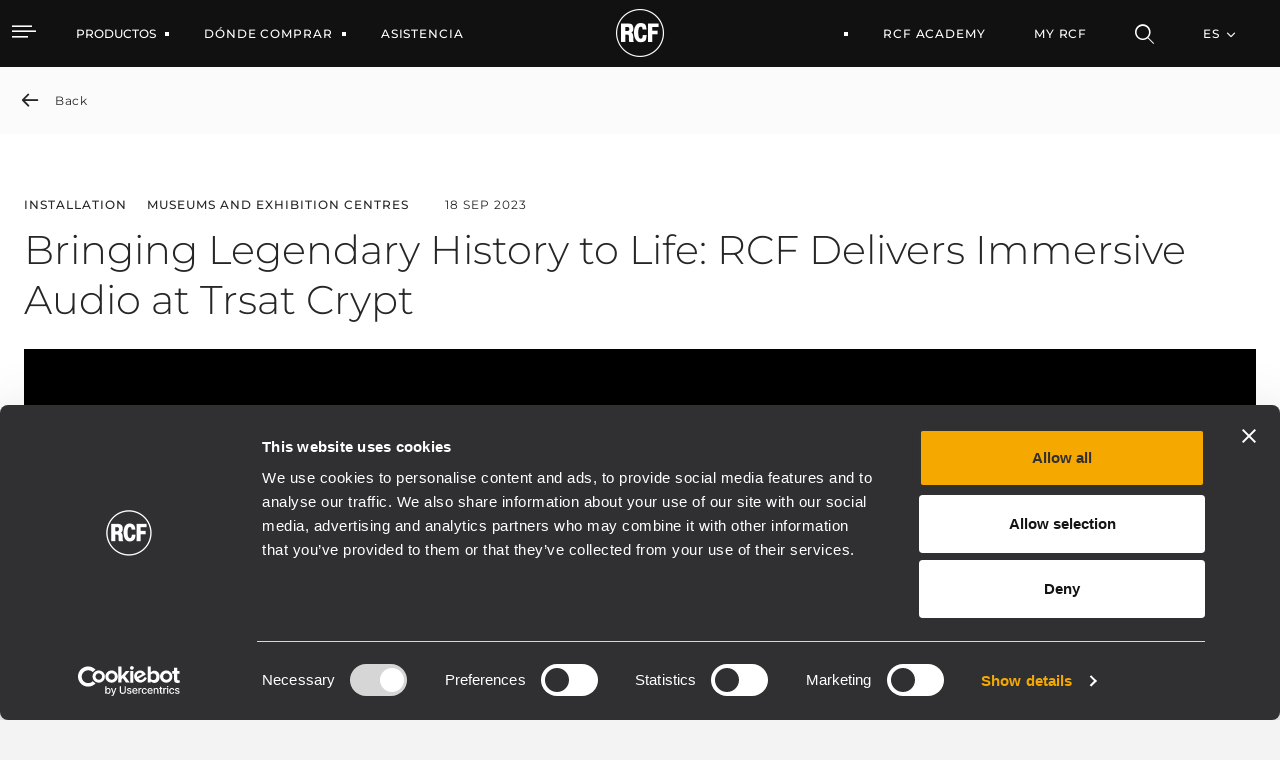

--- FILE ---
content_type: text/html;charset=UTF-8
request_url: https://www.rcf.it/es/-/bringing-legendary-history-to-life-rcf-delivers-immersive-audio-at-trsat-crypt
body_size: 24816
content:


































	
		
			<!DOCTYPE html>




























































<html class="ltr" dir="ltr" lang="es-ES">

<head>
		<!-- Google Tag Manager RCF.IT -->
<script>(function(w,d,s,l,i){w[l]=w[l]||[];w[l].push({'gtm.start':
new Date().getTime(),event:'gtm.js'});var f=d.getElementsByTagName(s)[0],
j=d.createElement(s),dl=l!='dataLayer'?'&l='+l:'';j.async=true;j.src=
'https://www.googletagmanager.com/gtm.js?id='+i+dl;f.parentNode.insertBefore(j,f);
})(window,document,'script','dataLayer','GTM-NZ94XZ6G');</script>
<!-- End Google Tag Manager -->
	<script id="Cookiebot" src="https://consent.cookiebot.com/uc.js" data-cbid="76064dcb-d6be-44a4-8ef8-2eff57863fe2" data-blockingmode="auto" type="text/javascript"></script>
	
	<title>Bringing Legendary History to Life: RCF Delivers Immersive Audio at Trsat Crypt</title>

	<meta http-equiv="X-UA-Compatible" content="IE=edge" />
	<meta content="initial-scale=1.0, width=device-width" name="viewport" />
	<meta content="text/html; charset=UTF-8" http-equiv="content-type" />
	<meta content="index" lang="es-ES" name="robots" />

	<link rel="apple-touch-icon" sizes="120x120" href="https://www.rcf.it/o/rcf-site-theme/images/favicon/apple-touch-icon.png">
	<link rel="icon" type="image/png" sizes="32x32" href="https://www.rcf.it/o/rcf-site-theme/images/favicon/favicon-32x32.png">
	<link rel="icon" type="image/png" sizes="16x16" href="https://www.rcf.it/o/rcf-site-theme/images/favicon/favicon-16x16.png">
	<link rel="mask-icon" href="https://www.rcf.it/o/rcf-site-theme/images/favicon/safari-pinned-tab.svg" color="#000000">

	<meta name="msapplication-TileColor" content="#da532c">
	<meta name="theme-color" content="#ffffff">
	
	<!-- CSS FONT -->
	<link rel="stylesheet" href="https://www.rcf.it/o/rcf-site-theme/css/font/font-montserrat.css" type="text/css" >
	<link rel="stylesheet" href="https://www.rcf.it/o/rcf-site-theme/css/font/icomoon.css" type="text/css" >
	<link rel="stylesheet" href="https://www.rcf.it/o/rcf-site-theme/css/font/font-awesome-5.css" type="text/css" >
	<link rel="stylesheet" href="https://www.rcf.it/o/rcf-site-theme/css/mui-autocomplete.css" type="text/css" >
	
	<!-- CSS OWLCAROUSEL -->
    <link rel="stylesheet" href="https://www.rcf.it/o/rcf-site-theme/css/owl-carousel/owl.carousel.css">
    <link rel="stylesheet" href="https://www.rcf.it/o/rcf-site-theme/css/owl-carousel/owl.theme.default.css">


































<meta content="text/html; charset=UTF-8" http-equiv="content-type" />









<meta content="Atrás Installation MUSEUMS AND EXHIBITION CENTRES 18 sep 2023 Bringing 
Legendary History to Life: RCF Delivers Immersive Audio at Trsat Crypt 
Rijeka, Croatia - Trsat Castle is one of Croatia&#39;s..." lang="en-US" name="description" /><meta content="focus,installation,museums and exhibition centres" lang="en-US" name="keywords" />


<script data-senna-track="permanent" src="/combo?browserId=chrome&minifierType=js&languageId=es_ES&b=7401&t=1767099097283&/o/frontend-js-jquery-web/jquery/jquery.min.js&/o/frontend-js-jquery-web/jquery/init.js&/o/frontend-js-jquery-web/jquery/ajax.js&/o/frontend-js-jquery-web/jquery/bootstrap.bundle.min.js&/o/frontend-js-jquery-web/jquery/collapsible_search.js&/o/frontend-js-jquery-web/jquery/fm.js&/o/frontend-js-jquery-web/jquery/form.js&/o/frontend-js-jquery-web/jquery/popper.min.js&/o/frontend-js-jquery-web/jquery/side_navigation.js" type="text/javascript"></script>
<link data-senna-track="permanent" href="/o/frontend-theme-font-awesome-web/css/main.css" rel="stylesheet" type="text/css" />
<link data-senna-track="temporary" href="https://www.rcf.it/en/-/bringing-legendary-history-to-life-rcf-delivers-immersive-audio-at-trsat-crypt" rel="canonical" />
<link data-senna-track="temporary" href="https://www.rcf.it/en/-/bringing-legendary-history-to-life-rcf-delivers-immersive-audio-at-trsat-crypt/es/" hreflang="es-ES" rel="alternate" />
<link data-senna-track="temporary" href="https://www.rcf.it/en/-/bringing-legendary-history-to-life-rcf-delivers-immersive-audio-at-trsat-crypt/it/" hreflang="it-IT" rel="alternate" />
<link data-senna-track="temporary" href="https://www.rcf.it/en/-/bringing-legendary-history-to-life-rcf-delivers-immersive-audio-at-trsat-crypt/fr/" hreflang="fr-FR" rel="alternate" />
<link data-senna-track="temporary" href="https://www.rcf.it/en/-/bringing-legendary-history-to-life-rcf-delivers-immersive-audio-at-trsat-crypt/en/" hreflang="en-US" rel="alternate" />
<link data-senna-track="temporary" href="https://www.rcf.it/en/-/bringing-legendary-history-to-life-rcf-delivers-immersive-audio-at-trsat-crypt/de/" hreflang="de-DE" rel="alternate" />
<link data-senna-track="temporary" href="https://www.rcf.it/en/-/bringing-legendary-history-to-life-rcf-delivers-immersive-audio-at-trsat-crypt/en/" hreflang="x-default" rel="alternate" />

<meta property="og:locale" content="es_ES">
<meta property="og:locale:alternate" content="en_US">
<meta property="og:locale:alternate" content="de_DE">
<meta property="og:locale:alternate" content="es_ES">
<meta property="og:locale:alternate" content="fr_FR">
<meta property="og:locale:alternate" content="it_IT">
<meta property="og:site_name" content="RCF">
<meta property="og:title" content="Bringing Legendary History to Life: RCF Delivers Immersive Audio at Trsat Crypt - RCF">
<meta property="og:type" content="website">
<meta property="og:url" content="https://www.rcf.it/en/-/bringing-legendary-history-to-life-rcf-delivers-immersive-audio-at-trsat-crypt">
<meta property="og:image" content="https://www.rcf.it/documents/20124/0/RCF+Logo.png/f8147b2a-d51e-f372-aac6-cbadd31a9bac?version=1.0&amp;t=1650462118744&amp;imagePreview=1">
<meta property="og:image:alt" content="RCF® Logo">
<meta property="og:image:secure_url" content="https://www.rcf.it/documents/20124/0/RCF+Logo.png/f8147b2a-d51e-f372-aac6-cbadd31a9bac?version=1.0&amp;t=1650462118744&amp;imagePreview=1">
<meta property="og:image:type" content="image/png">
<meta property="og:image:url" content="https://www.rcf.it/documents/20124/0/RCF+Logo.png/f8147b2a-d51e-f372-aac6-cbadd31a9bac?version=1.0&amp;t=1650462118744&amp;imagePreview=1">
<meta property="og:image:height" content="1636">
<meta property="og:image:width" content="1752">


<link href="https://www.rcf.it/o/rcf-site-theme/images/favicon.ico" rel="icon" />



<link class="lfr-css-file" data-senna-track="temporary" href="https://www.rcf.it/o/rcf-site-theme/css/clay.css?browserId=chrome&amp;themeId=rcfsite_WAR_rcfsitetheme&amp;languageId=es_ES&amp;b=7401&amp;t=1768213702000" id="liferayAUICSS" rel="stylesheet" type="text/css" />



<link data-senna-track="temporary" href="/o/frontend-css-web/main.css?browserId=chrome&amp;themeId=rcfsite_WAR_rcfsitetheme&amp;languageId=es_ES&amp;b=7401&amp;t=1757672888252" id="liferayPortalCSS" rel="stylesheet" type="text/css" />









	

	





	



	

		<link data-senna-track="temporary" href="https://www.rcf.it/o/portal-search-web/css/main.css?browserId=chrome&amp;themeId=rcfsite_WAR_rcfsitetheme&amp;languageId=es_ES&amp;b=7401&amp;t=1623293114000" id="5f238c88" rel="stylesheet" type="text/css" />

	

		<link data-senna-track="temporary" href="https://www.rcf.it/o/com.liferay.product.navigation.user.personal.bar.web/css/main.css?browserId=chrome&amp;themeId=rcfsite_WAR_rcfsitetheme&amp;languageId=es_ES&amp;b=7401&amp;t=1618245352000" id="fb17c673" rel="stylesheet" type="text/css" />

	

		<link data-senna-track="temporary" href="https://www.rcf.it/o/site-navigation-menu-web/css/main.css?browserId=chrome&amp;themeId=rcfsite_WAR_rcfsitetheme&amp;languageId=es_ES&amp;b=7401&amp;t=1623093378000" id="9ace87f3" rel="stylesheet" type="text/css" />

	

		<link data-senna-track="temporary" href="https://www.rcf.it/o/product-navigation-product-menu-web/css/main.css?browserId=chrome&amp;themeId=rcfsite_WAR_rcfsitetheme&amp;languageId=es_ES&amp;b=7401&amp;t=1623280446000" id="9d00a2d5" rel="stylesheet" type="text/css" />

	

		<link data-senna-track="temporary" href="https://www.rcf.it/o/journal-content-web/css/main.css?browserId=chrome&amp;themeId=rcfsite_WAR_rcfsitetheme&amp;languageId=es_ES&amp;b=7401&amp;t=1623094234000" id="3d12922e" rel="stylesheet" type="text/css" />

	







<script data-senna-track="temporary" type="text/javascript">
	// <![CDATA[
		var Liferay = Liferay || {};

		Liferay.Browser = {
			acceptsGzip: function() {
				return true;
			},

			

			getMajorVersion: function() {
				return 131.0;
			},

			getRevision: function() {
				return '537.36';
			},
			getVersion: function() {
				return '131.0';
			},

			

			isAir: function() {
				return false;
			},
			isChrome: function() {
				return true;
			},
			isEdge: function() {
				return false;
			},
			isFirefox: function() {
				return false;
			},
			isGecko: function() {
				return true;
			},
			isIe: function() {
				return false;
			},
			isIphone: function() {
				return false;
			},
			isLinux: function() {
				return false;
			},
			isMac: function() {
				return true;
			},
			isMobile: function() {
				return false;
			},
			isMozilla: function() {
				return false;
			},
			isOpera: function() {
				return false;
			},
			isRtf: function() {
				return true;
			},
			isSafari: function() {
				return true;
			},
			isSun: function() {
				return false;
			},
			isWebKit: function() {
				return true;
			},
			isWindows: function() {
				return false;
			}
		};

		Liferay.Data = Liferay.Data || {};

		Liferay.Data.ICONS_INLINE_SVG = true;

		Liferay.Data.NAV_SELECTOR = '#navigation';

		Liferay.Data.NAV_SELECTOR_MOBILE = '#navigationCollapse';

		Liferay.Data.isCustomizationView = function() {
			return false;
		};

		Liferay.Data.notices = [
			

			
		];

		(function () {
			var available = {};

			var direction = {};

			

				available['en_US'] = 'inglés\x20\x28Estados\x20Unidos\x29';
				direction['en_US'] = 'ltr';

			

				available['de_DE'] = 'alemán\x20\x28Alemania\x29';
				direction['de_DE'] = 'ltr';

			

				available['es_ES'] = 'español\x20\x28España\x29';
				direction['es_ES'] = 'ltr';

			

				available['fr_FR'] = 'francés\x20\x28Francia\x29';
				direction['fr_FR'] = 'ltr';

			

				available['it_IT'] = 'italiano\x20\x28Italia\x29';
				direction['it_IT'] = 'ltr';

			

			Liferay.Language = {
				available,
				direction,
				get: function(key) {
					return key;
				}
			};
		})();

		Liferay.PortletKeys = {
			DOCUMENT_LIBRARY: 'com_liferay_document_library_web_portlet_DLPortlet',
			DYNAMIC_DATA_MAPPING: 'com_liferay_dynamic_data_mapping_web_portlet_DDMPortlet',
			ITEM_SELECTOR: 'com_liferay_item_selector_web_portlet_ItemSelectorPortlet'
		};

		Liferay.PropsValues = {
			JAVASCRIPT_SINGLE_PAGE_APPLICATION_TIMEOUT: 0,
			NTLM_AUTH_ENABLED: false,
			UPLOAD_SERVLET_REQUEST_IMPL_MAX_SIZE: 1048576000
		};

		Liferay.ThemeDisplay = {

			

			
				getLayoutId: function() {
					return '90';
				},

				

				getLayoutRelativeControlPanelURL: function() {
					return '/es/group/guest/~/control_panel/manage?p_p_id=com_liferay_asset_publisher_web_portlet_AssetPublisherPortlet_INSTANCE_ommm';
				},

				getLayoutRelativeURL: function() {
					return '/es/news-detail';
				},
				getLayoutURL: function() {
					return 'https://www.rcf.it/es/news-detail';
				},
				getParentLayoutId: function() {
					return '2112';
				},
				isControlPanel: function() {
					return false;
				},
				isPrivateLayout: function() {
					return 'false';
				},
				isVirtualLayout: function() {
					return false;
				},
			

			getBCP47LanguageId: function() {
				return 'es-ES';
			},
			getCanonicalURL: function() {

				

				return 'https\x3a\x2f\x2fwww\x2ercf\x2eit\x2fen\x2f-\x2fbringing-legendary-history-to-life-rcf-delivers-immersive-audio-at-trsat-crypt';
			},
			getCDNBaseURL: function() {
				return 'https://www.rcf.it';
			},
			getCDNDynamicResourcesHost: function() {
				return '';
			},
			getCDNHost: function() {
				return '';
			},
			getCompanyGroupId: function() {
				return '20128';
			},
			getCompanyId: function() {
				return '20101';
			},
			getDefaultLanguageId: function() {
				return 'en_US';
			},
			getDoAsUserIdEncoded: function() {
				return '';
			},
			getLanguageId: function() {
				return 'es_ES';
			},
			getParentGroupId: function() {
				return '20124';
			},
			getPathContext: function() {
				return '';
			},
			getPathImage: function() {
				return '/image';
			},
			getPathJavaScript: function() {
				return '/o/frontend-js-web';
			},
			getPathMain: function() {
				return '/es/c';
			},
			getPathThemeImages: function() {
				return 'https://www.rcf.it/o/rcf-site-theme/images';
			},
			getPathThemeRoot: function() {
				return '/o/rcf-site-theme';
			},
			getPlid: function() {
				return '175';
			},
			getPortalURL: function() {
				return 'https://www.rcf.it';
			},
			getScopeGroupId: function() {
				return '20124';
			},
			getScopeGroupIdOrLiveGroupId: function() {
				return '20124';
			},
			getSessionId: function() {
				return '';
			},
			getSiteAdminURL: function() {
				return 'https://www.rcf.it/group/guest/~/control_panel/manage?p_p_lifecycle=0&p_p_state=maximized&p_p_mode=view';
			},
			getSiteGroupId: function() {
				return '20124';
			},
			getURLControlPanel: function() {
				return '/es/group/control_panel?refererPlid=175';
			},
			getURLHome: function() {
				return 'https\x3a\x2f\x2fwww\x2ercf\x2eit\x2fweb\x2fguest';
			},
			getUserEmailAddress: function() {
				return '';
			},
			getUserId: function() {
				return '20105';
			},
			getUserName: function() {
				return '';
			},
			isAddSessionIdToURL: function() {
				return false;
			},
			isImpersonated: function() {
				return false;
			},
			isSignedIn: function() {
				return false;
			},
			isStateExclusive: function() {
				return false;
			},
			isStateMaximized: function() {
				return false;
			},
			isStatePopUp: function() {
				return false;
			}
		};

		var themeDisplay = Liferay.ThemeDisplay;

		Liferay.AUI = {

			

			getCombine: function() {
				return true;
			},
			getComboPath: function() {
				return '/combo/?browserId=chrome&minifierType=&languageId=es_ES&b=7401&t=1768213687100&';
			},
			getDateFormat: function() {
				return '%d/%m/%Y';
			},
			getEditorCKEditorPath: function() {
				return '/o/frontend-editor-ckeditor-web';
			},
			getFilter: function() {
				var filter = 'raw';

				
					
						filter = 'min';
					
					

				return filter;
			},
			getFilterConfig: function() {
				var instance = this;

				var filterConfig = null;

				if (!instance.getCombine()) {
					filterConfig = {
						replaceStr: '.js' + instance.getStaticResourceURLParams(),
						searchExp: '\\.js$'
					};
				}

				return filterConfig;
			},
			getJavaScriptRootPath: function() {
				return '/o/frontend-js-web';
			},
			getPortletRootPath: function() {
				return '/html/portlet';
			},
			getStaticResourceURLParams: function() {
				return '?browserId=chrome&minifierType=&languageId=es_ES&b=7401&t=1768213687100';
			}
		};

		Liferay.authToken = 'iBO32kxo';

		

		Liferay.currentURL = '\x2fes\x2f-\x2fbringing-legendary-history-to-life-rcf-delivers-immersive-audio-at-trsat-crypt';
		Liferay.currentURLEncoded = '\x252Fes\x252F-\x252Fbringing-legendary-history-to-life-rcf-delivers-immersive-audio-at-trsat-crypt';
	// ]]>
</script>

<script data-senna-track="temporary" type="text/javascript">window.__CONFIG__= {basePath: '',combine: true, defaultURLParams: null, explainResolutions: false, exposeGlobal: false, logLevel: 'warn', namespace:'Liferay', reportMismatchedAnonymousModules: 'warn', resolvePath: '/o/js_resolve_modules', url: '/combo/?browserId=chrome&minifierType=&languageId=es_ES&b=7401&t=1768213687100&', waitTimeout: 7000};</script><script data-senna-track="permanent" src="/o/frontend-js-loader-modules-extender/loader.js" type="text/javascript"></script><script data-senna-track="permanent" src="/combo?browserId=chrome&minifierType=js&languageId=es_ES&b=7401&t=1768213687100&/o/frontend-js-aui-web/aui/aui/aui.js&/o/frontend-js-aui-web/liferay/modules.js&/o/frontend-js-aui-web/liferay/aui_sandbox.js&/o/frontend-js-aui-web/aui/attribute-base/attribute-base.js&/o/frontend-js-aui-web/aui/attribute-complex/attribute-complex.js&/o/frontend-js-aui-web/aui/attribute-core/attribute-core.js&/o/frontend-js-aui-web/aui/attribute-observable/attribute-observable.js&/o/frontend-js-aui-web/aui/attribute-extras/attribute-extras.js&/o/frontend-js-aui-web/aui/event-custom-base/event-custom-base.js&/o/frontend-js-aui-web/aui/event-custom-complex/event-custom-complex.js&/o/frontend-js-aui-web/aui/oop/oop.js&/o/frontend-js-aui-web/aui/aui-base-lang/aui-base-lang.js&/o/frontend-js-aui-web/liferay/dependency.js&/o/frontend-js-aui-web/liferay/util.js&/o/frontend-js-web/liferay/dom_task_runner.js&/o/frontend-js-web/liferay/events.js&/o/frontend-js-web/liferay/lazy_load.js&/o/frontend-js-web/liferay/liferay.js&/o/frontend-js-web/liferay/global.bundle.js&/o/frontend-js-web/liferay/portlet.js&/o/frontend-js-web/liferay/workflow.js&/o/frontend-js-module-launcher/webpack_federation.js" type="text/javascript"></script>
<script data-senna-track="temporary" type="text/javascript">try {var MODULE_PATH='/o/product-navigation-taglib';AUI().applyConfig({groups:{controlmenu:{base:MODULE_PATH+"/",combine:Liferay.AUI.getCombine(),filter:Liferay.AUI.getFilterConfig(),modules:{"liferay-product-navigation-control-menu":{path:"control_menu/js/product_navigation_control_menu.js",requires:["aui-node","event-touch"]}},root:MODULE_PATH+"/"}}});
} catch(error) {console.error(error);}try {var MODULE_PATH='/o/frontend-taglib';AUI().applyConfig({groups:{"frontend-taglib":{base:MODULE_PATH+"/",combine:Liferay.AUI.getCombine(),filter:Liferay.AUI.getFilterConfig(),modules:{"liferay-management-bar":{path:"management_bar/js/management_bar.js",requires:["aui-component","liferay-portlet-base"]},"liferay-sidebar-panel":{path:"sidebar_panel/js/sidebar_panel.js",requires:["aui-base","aui-debounce","aui-parse-content","liferay-portlet-base"]}},root:MODULE_PATH+"/"}}});
} catch(error) {console.error(error);}try {var MODULE_PATH='/o/journal-web';AUI().applyConfig({groups:{journal:{base:MODULE_PATH+"/js/",combine:Liferay.AUI.getCombine(),filter:Liferay.AUI.getFilterConfig(),modules:{"liferay-journal-navigation":{path:"navigation.js",requires:["aui-component","liferay-portlet-base","liferay-search-container"]},"liferay-portlet-journal":{path:"main.js",requires:["aui-base","aui-dialog-iframe-deprecated","liferay-portlet-base","liferay-util-window"]}},root:MODULE_PATH+"/js/"}}});
} catch(error) {console.error(error);}try {var MODULE_PATH='/o/dynamic-data-mapping-web';!function(){var a=Liferay.AUI;AUI().applyConfig({groups:{ddm:{base:MODULE_PATH+"/js/",combine:Liferay.AUI.getCombine(),filter:a.getFilterConfig(),modules:{"liferay-ddm-form":{path:"ddm_form.js",requires:["aui-base","aui-datatable","aui-datatype","aui-image-viewer","aui-parse-content","aui-set","aui-sortable-list","json","liferay-form","liferay-layouts-tree","liferay-layouts-tree-radio","liferay-layouts-tree-selectable","liferay-map-base","liferay-translation-manager","liferay-util-window"]},"liferay-portlet-dynamic-data-mapping":{condition:{trigger:"liferay-document-library"},path:"main.js",requires:["arraysort","aui-form-builder-deprecated","aui-form-validator","aui-map","aui-text-unicode","json","liferay-menu","liferay-translation-manager","liferay-util-window","text"]},"liferay-portlet-dynamic-data-mapping-custom-fields":{condition:{trigger:"liferay-document-library"},path:"custom_fields.js",requires:["liferay-portlet-dynamic-data-mapping"]}},root:MODULE_PATH+"/js/"}}})}();
} catch(error) {console.error(error);}try {var MODULE_PATH='/o/exportimport-web';AUI().applyConfig({groups:{exportimportweb:{base:MODULE_PATH+"/",combine:Liferay.AUI.getCombine(),filter:Liferay.AUI.getFilterConfig(),modules:{"liferay-export-import-export-import":{path:"js/main.js",requires:["aui-datatype","aui-dialog-iframe-deprecated","aui-modal","aui-parse-content","aui-toggler","aui-tree-view","liferay-portlet-base","liferay-util-window"]}},root:MODULE_PATH+"/"}}});
} catch(error) {console.error(error);}try {var MODULE_PATH='/o/commerce-product-content-web';AUI().applyConfig({groups:{productcontent:{base:MODULE_PATH+"/js/",combine:Liferay.AUI.getCombine(),modules:{"liferay-commerce-product-content":{path:"product_content.js",requires:["aui-base","aui-io-request","aui-parse-content","liferay-portlet-base","liferay-portlet-url"]}},root:MODULE_PATH+"/js/"}}});
} catch(error) {console.error(error);}try {var MODULE_PATH='/o/commerce-frontend-impl';AUI().applyConfig({groups:{commercefrontend:{base:MODULE_PATH+"/js/",combine:Liferay.AUI.getCombine(),modules:{"liferay-commerce-frontend-asset-categories-selector":{path:"liferay_commerce_frontend_asset_categories_selector.js",requires:["aui-tree","liferay-commerce-frontend-asset-tag-selector"]},"liferay-commerce-frontend-asset-tag-selector":{path:"liferay_commerce_frontend_asset_tag_selector.js",requires:["aui-io-plugin-deprecated","aui-live-search-deprecated","aui-template-deprecated","aui-textboxlist-deprecated","datasource-cache","liferay-service-datasource"]},"liferay-commerce-frontend-management-bar-state":{condition:{trigger:"liferay-management-bar"},path:"management_bar_state.js",requires:["liferay-management-bar"]}},root:MODULE_PATH+"/js/"}}});
} catch(error) {console.error(error);}try {var MODULE_PATH='/o/invitation-invite-members-web';AUI().applyConfig({groups:{"invite-members":{base:MODULE_PATH+"/invite_members/js/",combine:Liferay.AUI.getCombine(),filter:Liferay.AUI.getFilterConfig(),modules:{"liferay-portlet-invite-members":{path:"main.js",requires:["aui-base","autocomplete-base","datasource-io","datatype-number","liferay-portlet-base","liferay-util-window","node-core"]}},root:MODULE_PATH+"/invite_members/js/"}}});
} catch(error) {console.error(error);}try {var MODULE_PATH='/o/frontend-editor-alloyeditor-web';AUI().applyConfig({groups:{alloyeditor:{base:MODULE_PATH+"/js/",combine:Liferay.AUI.getCombine(),filter:Liferay.AUI.getFilterConfig(),modules:{"liferay-alloy-editor":{path:"alloyeditor.js",requires:["aui-component","liferay-portlet-base","timers"]},"liferay-alloy-editor-source":{path:"alloyeditor_source.js",requires:["aui-debounce","liferay-fullscreen-source-editor","liferay-source-editor","plugin"]}},root:MODULE_PATH+"/js/"}}});
} catch(error) {console.error(error);}try {var MODULE_PATH='/o/staging-processes-web';AUI().applyConfig({groups:{stagingprocessesweb:{base:MODULE_PATH+"/",combine:Liferay.AUI.getCombine(),filter:Liferay.AUI.getFilterConfig(),modules:{"liferay-staging-processes-export-import":{path:"js/main.js",requires:["aui-datatype","aui-dialog-iframe-deprecated","aui-modal","aui-parse-content","aui-toggler","aui-tree-view","liferay-portlet-base","liferay-util-window"]}},root:MODULE_PATH+"/"}}});
} catch(error) {console.error(error);}try {var MODULE_PATH='/o/calendar-web';AUI().applyConfig({groups:{calendar:{base:MODULE_PATH+"/js/",combine:Liferay.AUI.getCombine(),filter:Liferay.AUI.getFilterConfig(),modules:{"liferay-calendar-container":{path:"calendar_container.js",requires:["aui-alert","aui-base","aui-component","liferay-portlet-base"]},"liferay-calendar-date-picker-sanitizer":{path:"date_picker_sanitizer.js",requires:["aui-base"]},"liferay-calendar-interval-selector":{path:"interval_selector.js",requires:["aui-base","liferay-portlet-base"]},"liferay-calendar-interval-selector-scheduler-event-link":{path:"interval_selector_scheduler_event_link.js",requires:["aui-base","liferay-portlet-base"]},"liferay-calendar-list":{path:"calendar_list.js",requires:["aui-template-deprecated","liferay-scheduler"]},"liferay-calendar-message-util":{path:"message_util.js",requires:["liferay-util-window"]},"liferay-calendar-recurrence-converter":{path:"recurrence_converter.js",requires:[]},"liferay-calendar-recurrence-dialog":{path:"recurrence.js",requires:["aui-base","liferay-calendar-recurrence-util"]},"liferay-calendar-recurrence-util":{path:"recurrence_util.js",requires:["aui-base","liferay-util-window"]},"liferay-calendar-reminders":{path:"calendar_reminders.js",requires:["aui-base"]},"liferay-calendar-remote-services":{path:"remote_services.js",requires:["aui-base","aui-component","liferay-calendar-util","liferay-portlet-base"]},"liferay-calendar-session-listener":{path:"session_listener.js",requires:["aui-base","liferay-scheduler"]},"liferay-calendar-simple-color-picker":{path:"simple_color_picker.js",requires:["aui-base","aui-template-deprecated"]},"liferay-calendar-simple-menu":{path:"simple_menu.js",requires:["aui-base","aui-template-deprecated","event-outside","event-touch","widget-modality","widget-position","widget-position-align","widget-position-constrain","widget-stack","widget-stdmod"]},"liferay-calendar-util":{path:"calendar_util.js",requires:["aui-datatype","aui-io","aui-scheduler","aui-toolbar","autocomplete","autocomplete-highlighters"]},"liferay-scheduler":{path:"scheduler.js",requires:["async-queue","aui-datatype","aui-scheduler","dd-plugin","liferay-calendar-message-util","liferay-calendar-recurrence-converter","liferay-calendar-recurrence-util","liferay-calendar-util","liferay-scheduler-event-recorder","liferay-scheduler-models","promise","resize-plugin"]},"liferay-scheduler-event-recorder":{path:"scheduler_event_recorder.js",requires:["dd-plugin","liferay-calendar-util","resize-plugin"]},"liferay-scheduler-models":{path:"scheduler_models.js",requires:["aui-datatype","dd-plugin","liferay-calendar-util"]}},root:MODULE_PATH+"/js/"}}});
} catch(error) {console.error(error);}try {var MODULE_PATH='/o/product-navigation-simulation-device';AUI().applyConfig({groups:{"navigation-simulation-device":{base:MODULE_PATH+"/js/",combine:Liferay.AUI.getCombine(),filter:Liferay.AUI.getFilterConfig(),modules:{"liferay-product-navigation-simulation-device":{path:"product_navigation_simulation_device.js",requires:["aui-dialog-iframe-deprecated","aui-event-input","aui-modal","liferay-portlet-base","liferay-product-navigation-control-menu","liferay-util-window","liferay-widget-size-animation-plugin"]}},root:MODULE_PATH+"/js/"}}});
} catch(error) {console.error(error);}try {var MODULE_PATH='/o/portal-workflow-task-web';AUI().applyConfig({groups:{workflowtasks:{base:MODULE_PATH+"/js/",combine:Liferay.AUI.getCombine(),filter:Liferay.AUI.getFilterConfig(),modules:{"liferay-workflow-tasks":{path:"main.js",requires:["liferay-util-window"]}},root:MODULE_PATH+"/js/"}}});
} catch(error) {console.error(error);}try {var MODULE_PATH='/o/segments-simulation-web';AUI().applyConfig({groups:{segmentssimulation:{base:MODULE_PATH+"/js/",combine:Liferay.AUI.getCombine(),filter:Liferay.AUI.getFilterConfig(),modules:{"liferay-portlet-segments-simulation":{path:"main.js",requires:["aui-base","liferay-portlet-base"]}},root:MODULE_PATH+"/js/"}}});
} catch(error) {console.error(error);}try {var MODULE_PATH='/o/contacts-web';AUI().applyConfig({groups:{contactscenter:{base:MODULE_PATH+"/js/",combine:Liferay.AUI.getCombine(),filter:Liferay.AUI.getFilterConfig(),modules:{"liferay-contacts-center":{path:"main.js",requires:["aui-io-plugin-deprecated","aui-toolbar","autocomplete-base","datasource-io","json-parse","liferay-portlet-base","liferay-util-window"]}},root:MODULE_PATH+"/js/"}}});
} catch(error) {console.error(error);}try {var MODULE_PATH='/o/layout-admin-web';AUI().applyConfig({groups:{layoutcustomizationsettings:{base:MODULE_PATH+"/",combine:Liferay.AUI.getCombine(),filter:Liferay.AUI.getFilterConfig(),modules:{"liferay-layout-customization-settings":{path:"js/layout_customization_settings.js",requires:["aui-base","aui-overlay-mask-deprecated","liferay-portlet-base"]}},root:MODULE_PATH+"/"}}});
} catch(error) {console.error(error);}try {var MODULE_PATH='/o/layout-taglib';AUI().applyConfig({groups:{"layout-taglib":{base:MODULE_PATH+"/",combine:Liferay.AUI.getCombine(),filter:Liferay.AUI.getFilterConfig(),modules:{"liferay-layouts-tree":{path:"layouts_tree/js/layouts_tree.js",requires:["aui-tree-view"]},"liferay-layouts-tree-check-content-display-page":{path:"layouts_tree/js/layouts_tree_check_content_display_page.js",requires:["aui-component","plugin"]},"liferay-layouts-tree-node-radio":{path:"layouts_tree/js/layouts_tree_node_radio.js",requires:["aui-tree-node"]},"liferay-layouts-tree-node-task":{path:"layouts_tree/js/layouts_tree_node_task.js",requires:["aui-tree-node"]},"liferay-layouts-tree-radio":{path:"layouts_tree/js/layouts_tree_radio.js",requires:["aui-tree-node","liferay-layouts-tree-node-radio"]},"liferay-layouts-tree-selectable":{path:"layouts_tree/js/layouts_tree_selectable.js",requires:["liferay-layouts-tree-node-task"]},"liferay-layouts-tree-state":{path:"layouts_tree/js/layouts_tree_state.js",requires:["aui-base"]}},root:MODULE_PATH+"/"}}});
} catch(error) {console.error(error);}try {var MODULE_PATH='/o/item-selector-taglib';AUI().applyConfig({groups:{"item-selector-taglib":{base:MODULE_PATH+"/",combine:Liferay.AUI.getCombine(),filter:Liferay.AUI.getFilterConfig(),modules:{"liferay-image-selector":{path:"image_selector/js/image_selector.js",requires:["aui-base","liferay-item-selector-dialog","liferay-portlet-base","uploader"]}},root:MODULE_PATH+"/"}}});
} catch(error) {console.error(error);}try {var MODULE_PATH='/o/document-library-web';AUI().applyConfig({groups:{dl:{base:MODULE_PATH+"/document_library/js/legacy/",combine:Liferay.AUI.getCombine(),filter:Liferay.AUI.getFilterConfig(),modules:{"document-library-upload":{path:"upload.js",requires:["aui-component","aui-data-set-deprecated","aui-overlay-manager-deprecated","aui-overlay-mask-deprecated","aui-parse-content","aui-progressbar","aui-template-deprecated","aui-tooltip","liferay-history-manager","liferay-search-container","querystring-parse-simple","uploader"]},"liferay-document-library":{path:"main.js",requires:["document-library-upload","liferay-portlet-base"]}},root:MODULE_PATH+"/document_library/js/legacy/"}}});
} catch(error) {console.error(error);}try {var MODULE_PATH='/o/portal-search-web';AUI().applyConfig({groups:{search:{base:MODULE_PATH+"/js/",combine:Liferay.AUI.getCombine(),filter:Liferay.AUI.getFilterConfig(),modules:{"liferay-search-bar":{path:"search_bar.js",requires:[]},"liferay-search-custom-filter":{path:"custom_filter.js",requires:[]},"liferay-search-facet-util":{path:"facet_util.js",requires:[]},"liferay-search-modified-facet":{path:"modified_facet.js",requires:["aui-form-validator","liferay-search-facet-util"]},"liferay-search-modified-facet-configuration":{path:"modified_facet_configuration.js",requires:["aui-node"]},"liferay-search-sort-configuration":{path:"sort_configuration.js",requires:["aui-node"]},"liferay-search-sort-util":{path:"sort_util.js",requires:[]}},root:MODULE_PATH+"/js/"}}});
} catch(error) {console.error(error);}try {var MODULE_PATH='/o/staging-taglib';AUI().applyConfig({groups:{stagingTaglib:{base:MODULE_PATH+"/",combine:Liferay.AUI.getCombine(),filter:Liferay.AUI.getFilterConfig(),modules:{"liferay-export-import-management-bar-button":{path:"export_import_entity_management_bar_button/js/main.js",requires:["aui-component","liferay-search-container","liferay-search-container-select"]}},root:MODULE_PATH+"/"}}});
} catch(error) {console.error(error);}</script>


<script data-senna-track="temporary" type="text/javascript">
	// <![CDATA[
		
			
				
		

		

		
	// ]]>
</script>





	
		

			

			
		
		



	
		

			

			
		
	












	

	





	



	













	
	










<link class="lfr-css-file" data-senna-track="temporary" href="https://www.rcf.it/o/rcf-site-theme/css/main.css?browserId=chrome&amp;themeId=rcfsite_WAR_rcfsitetheme&amp;languageId=es_ES&amp;b=7401&amp;t=1768213702000" id="liferayThemeCSS" rel="stylesheet" type="text/css" />








	<style data-senna-track="temporary" type="text/css">

		

			

		

			

		

			

		

			

		

			

		

			

		

			

		

			

		

			

		

			

		

			

		

			

		

			

		

			

		

			

		

			

		

			

		

			

		

			

		

			

		

			

		

			

		

			

		

			

		

			

		

			

		

			

		

			

		

			

		

			

		

			

		

			

		

	</style>


<link href="/o/commerce-frontend-js/styles/main.css" rel="stylesheet" type="text/css" /><style data-senna-track="temporary" type="text/css">
	:root {
		--container-max-sm: 576px;
		--h4-font-size: 2.125rem;
		--font-weight-bold: 700;
		--rounded-pill: 50rem;
		--display4-weight: 300;
		--color9: #fff;
		--color7: #fff;
		--color8: #fff;
		--danger: #ff0327;
		--color5: #fff;
		--color3: #fff;
		--btn-normal-hover-border-color: #262626;
		--color4: #fff;
		--display2-size: 5.5rem;
		--color2: #fff;
		--body-bg: #f3f3f3;
		--display2-weight: 300;
		--display1-weight: 300;
		--display3-weight: 300;
		--btn-padding-y-sm: 15px;
		--btn-normal-color: #fff;
		--box-shadow-sm: 0 .125rem .25rem rgba(0, 0, 0, .075);
		--btn-normal-hover-background-color: #262626;
		--btn-outline-normal-hover-color: #ddd;
		--font-weight-lighter: lighter;
		--h3-font-size: 2.25rem;
		--btn-outline-primary-hover-border-color: #f5a800;
		--btn-normal-link-color: #262626;
		--transition-collapse: height .35s ease;
		--headings-color: #262626;
		--blockquote-small-color: #6b6c7e;
		--btn-padding-y: 16px;
		--gray-200: #f3f3f3;
		--btn-secondary-hover-background-color: #4C3D2F;
		--headings-font-weight: 700;
		--btn-padding-x: 28px;
		--gray-600: #6b6c7e;
		--secondary: #8c7156;
		--font-family-serif: Times New Roman, serif;
		--btn-outline-primary-color: #f5a800;
		--line-height-base: 1.5;
		--btn-primary-link-color: #f5a800;
		--hr-border-color: rgba(0, 0, 0, .1);
		--hr-border-margin-y: 1rem;
		--btn-font-size-lg: 18px;
		--light: #f1f2f5;
		--btn-outline-primary-hover-color: #262626;
		--btn-outline-normal-hover-background-color: #262626;
		--btn-secondary-background-color: #8c7156;
		--btn-outline-secondary-hover-border-color: #8c7156;
		--display3-size: 4.5rem;
		--primary: #f5a800;
		--strong: 700;
		--container-max-md: 768px;
		--border-radius-sm: 0.125rem;
		--display-line-height: 1.2;
		--btn-border-radius: 2px;
		--h6-font-size: 1.5rem;
		--h2-font-size: 2.375rem;
		--btn-secondary-link-color: #8c7156;
		--btn-normal-link-hover-color: #262626;
		--aspect-ratio-4-to-3: 75%;
		--color16: #fff;
		--input-padding-y: 15px;
		--color17: #fff;
		--spacer-10: 7rem;
		--color18: #fff;
		--color19: #fff;
		--font-weight-semi-bold: 600;
		--input-padding-x: 15px;
		--btn-border-color: #262626;
		--font-weight-normal: 400;
		--dark: #272833;
		--blockquote-small-font-size: 80%;
		--color10: #fff;
		--input-color: #262626;
		--color11: #fff;
		--color12: #fff;
		--h5-font-size: 2rem;
		--btn-normal-background-color: #262626;
		--color13: #fff;
		--color14: #fff;
		--color15: #fff;
		--blockquote-font-size: 1.25rem;
		--btn-outline-normal-color: #262626;
		--darkBrown: #4C3D2F;
		--transition-fade: opacity .15s linear;
		--display4-size: 3.5rem;
		--border-radius-lg: 0.375rem;
		--btn-primary-hover-color: #262626;
		--display1-size: 6rem;
		--black: #111111;
		--gray-300: #ebebeb;
		--gray-700: #495057;
		--btn-secondary-border-color: #8c7156;
		--color27: #fff;
		--btn-font-weight: 600;
		--color28: #fff;
		--color29: #fff;
		--btn-outline-secondary-hover-color: #ffffff;
		--color20: #fff;
		--input-border-color: #a0a0a1;
		--color21: #fff;
		--body-color: #262626;
		--btn-outline-secondary-hover-background-color: #8c7156;
		--color22: #fff;
		--deep-black: #000000;
		--color23: #fff;
		--btn-primary-color: #262626;
		--btn-secondary-color: #ffffff;
		--btn-secondary-hover-border-color: #4C3D2F;
		--color24: #fff;
		--btn-padding-y-lg: 30px;
		--color25: #fff;
		--box-shadow-lg: 0 1rem 3rem rgba(0, 0, 0, .175);
		--color26: #fff;
		--container-max-lg: 992px;
		--btn-outline-primary-border-color: #f5a800;
		--aspect-ratio: 100%;
		--aspect-ratio-16-to-9: 56.25%;
		--box-shadow: 0 .5rem 1rem rgba(0, 0, 0, .15);
		--white: #fff;
		--color30: #fff;
		--warning: #ff6500;
		--info: #2e5aac;
		--hr-border-width: 1px;
		--gray-400: #c9c9c9;
		--btn-normal-border-color: #262626;
		--link-color: #262626;
		--brown: #8C7156;
		--gray-800: #393a4a;
		--btn-outline-primary-hover-background-color: #f5a800;
		--btn-primary-hover-background-color: #f5a800;
		--input-font-size: 14px;
		--btn-primary-background-color: #f5a800;
		--success: #20a800;
		--btn-primary-link-hover-color: #f5a800;
		--font-size-sm: 1rem;
		--btn-primary-border-color: #f5a800;
		--btn-outline-normal-hover-border-color: #262626;
		--btn-secondary-link-hover-color: #8c7156;
		--btn-font-size: 14px;
		--spacer-0: 0;
		--font-family-monospace: SFMono-Regular, Menlo, Monaco, Consolas, 'Liberation Mono', 'Courier New', monospace;
		--lead-font-size: 1rem;
		--btn-outline-normal-border-color: #262626;
		--input-font-weight: 500;
		--principal: transparent;
		--border-radius: 0.25rem;
		--spacer-9: 6rem;
		--font-weight-light: 300;
		--btn-secondary-hover-color: #ffffff;
		--link-hover-color: #262626;
		--btn-font-size-sm: 12px;
		--spacer-2: 0.5rem;
		--spacer-1: 0.25rem;
		--spacer-4: 1.5rem;
		--spacer-3: 1rem;
		--spacer-6: 2.5rem;
		--spacer-5: 2rem;
		--btn-padding-x-lg: 30px;
		--spacer-8: 4.5rem;
		--border-radius-circle: 50%;
		--spacer-7: 3.5rem;
		--font-size-lg: 1.313rem;
		--aspect-ratio-8-to-3: 37.5%;
		--font-family-sans-serif: 'font-regular', Arial, sans-serif;
		--gray-100: #fbfbfb;
		--btn-normal-hover-color: #fff;
		--font-weight-bolder: 900;
		--container-max-xl: 1280px;
		--btn-outline-secondary-color: #8c7156;
		--letter-spacing: 0.5px;
		--gray-500: #a7a9bc;
		--input-border-radius: 2px;
		--border-color: #c9c9c9;
		--h1-font-size: 3rem;
		--gray-900: #262626;
		--text-muted: #a7a9bc;
		--Color1: #fff;
		--input-background-color: transparent;
		--btn-primary-hover-border-color: f5a800;
		--btn-outline-secondary-border-color: #8c7156;
		--lead-font-weight: 400;
		--btn-padding-x-sm: 15px;
		--paragraph-margin-bottom: 15px;
		--font-size-base: 1.125rem;
	}
	#wrapper {
		--h4-font-size: 2.125rem;
		--color9: #151618;
		--color7: #b7b7b7;
		--color8: #d9d4ce;
		--color5: #203b4a;
		--danger: #ff0327;
		--color3: #7f7f7f;
		--btn-normal-hover-border-color: #262626;
		--color4: #a69586;
		--color2: #8b8a89;
		--body-bg: #f3f3f3;
		--btn-normal-hover-background-color: #262626;
		--btn-outline-normal-hover-color: #ddd;
		--btn-outline-primary-hover-border-color: #f5a800;
		--h3-font-size: 2.25rem;
		--btn-normal-link-color: #262626;
		--headings-color: #262626;
		--btn-padding-y: 16px;
		--gray-200: #f3f3f3;
		--btn-secondary-hover-background-color: #4C3D2F;
		--btn-padding-x: 28px;
		--btn-outline-primary-color: #f5a800;
		--btn-link-hover-color: #262626;
		--secondary: #8c7156;
		--btn-primary-link-color: #f5a800;
		--btn-outline-primary-hover-color: #262626;
		--btn-outline-normal-hover-background-color: #262626;
		--btn-secondary-background-color: #8c7156;
		--btn-outline-secondary-hover-border-color: #8c7156;
		--primary: #f5a800;
		--border-radius-sm: 0.125rem;
		--h6-font-size: 1.5rem;
		--h2-font-size: 2.375rem;
		--btn-secondary-link-color: #8c7156;
		--btn-normal-link-hover-color: #262626;
		--color16: #115C71;
		--input-padding-y: 15px;
		--spacer-10: 7rem;
		--color17: #8cc3cd;
		--color18: #D3DCDD;
		--color19: #cceaee;
		--btn-border-color: #262626;
		--input-padding-x: 15px;
		--color10: #000317;
		--input-color: #262626;
		--color11: #dde2dc;
		--color12: #8a9b8d;
		--h5-font-size: 2rem;
		--btn-normal-background-color: #262626;
		--color13: #ced4cd;
		--color14: #828d9f;
		--color15: #6d7987;
		--btn-outline-normal-color: #262626;
		--btn-primary-hover-color: #262626;
		--black: #111111;
		--gray-300: #ebebeb;
		--btn-secondary-border-color: #8c7156;
		--color28: #fff;
		--color29: #e6f5df;
		--btn-outline-secondary-hover-color: #fff;
		--input-border-color: #a0a0a1;
		--color20: #8E9FBC;
		--btn-outline-secondary-hover-background-color: #8c7156;
		--color21: #f5ca6e;
		--body-color: #262626;
		--color22: #82968a;
		--btn-secondary-hover-border-color: #4C3D2F;
		--btn-primary-color: #262626;
		--color23: #8b9b90;
		--btn-secondary-color: #fff;
		--color24: #e6e8e9;
		--color25: #d9d4d0;
		--color26: #e4de77;
		--btn-outline-primary-border-color: #f5a800;
		--color30: #BBDAAB;
		--warning: #ff6500;
		--btn-link-color: #262626;
		--btn-normal-border-color: #262626;
		--gray-400: #c9c9c9;
		--link-color: #262626;
		--brown: #8C7156;
		--btn-outline-primary-hover-background-color: #f5a800;
		--btn-primary-hover-background-color: #f5a800;
		--btn-primary-background-color: #f5a800;
		--success: #20a800;
		--btn-primary-link-hover-color: #f5a800;
		--font-size-sm: 1rem;
		--btn-primary-border-color: #f5a800;
		--btn-outline-normal-hover-border-color: #262626;
		--btn-secondary-link-hover-color: #8c7156;
		--btn-font-size: 14px;
		--lead-font-size: 1rem;
		--btn-outline-normal-border-color: #262626;
		--input-font-weight: 500;
		--spacer-9: 6rem;
		--btn-secondary-hover-color: #fff;
		--link-hover-color: #262626;
		--btn-font-size-sm: 12px;
		--spacer-6: 2.5rem;
		--spacer-5: 2rem;
		--spacer-8: 4.5rem;
		--font-size-lg: 1.313rem;
		--spacer-7: 3.5rem;
		--font-family-sans-serif: 'font-regular', Arial, sans-serif;
		--gray-100: #FBFBFB;
		--btn-outline-secondary-color: #8c7156;
		--border-color: #c9c9c9;
		--h1-font-size: 3rem;
		--gray-900: #262626;
		--Color1: #efedeb;
		--input-background-color: transparent;
		--btn-primary-hover-border-color: #f5a800;
		--btn-outline-secondary-border-color: #8c7156;
		--lead-font-weight: 400;
		--paragraph-margin-bottom: 15px;
		--font-size-base: 1.125rem;
	}
</style>
<script type="text/javascript">
// <![CDATA[
Liferay.Loader.require('@liferay/frontend-js-state-web@1.0.3/State', function(_liferayFrontendJsStateWeb103State) {
try {
(function() {
var FrontendJsState = _liferayFrontendJsStateWeb103State;

})();
} catch (err) {
	console.error(err);
}
});
// ]]>
</script><script type="text/javascript">
// <![CDATA[
Liferay.Loader.require('frontend-js-spa-web@5.0.8/init', function(frontendJsSpaWeb508Init) {
try {
(function() {
var frontendJsSpaWebInit = frontendJsSpaWeb508Init;
frontendJsSpaWebInit.default({"navigationExceptionSelectors":":not([target=\"_blank\"]):not([data-senna-off]):not([data-resource-href])#header:not([data-cke-saved-href]):not([data-cke-saved-href])","cacheExpirationTime":-1,"clearScreensCache":true,"portletsBlacklist":["it_dvel_rcf_productregistration_web_portlet_ProductsListPortlet","it_dvel_rcf_reservedarea_web_portlet_BusinessInfoPortlet","it_dvel_rcf_reservedarea_web_portlet_PrivacyPolicyPortlet","com_liferay_site_navigation_directory_web_portlet_SitesDirectoryPortlet","com_liferay_nested_portlets_web_portlet_NestedPortletsPortlet","com_liferay_questions_web_internal_portlet_QuestionsPortlet","it_dvel_rcf_reservedarea_web_portlet_PersonalInfoPortlet","it_dvel_rcf_reservedarea_web_portlet_UserRegistrationPortlet","it_dvel_rcf_reservedarea_web_portlet_AboutYouPortlet","it_dvel_rcf_productregistration_web_portlet_ProductRegistrationPortlet","it_dvel_rcf_reservedarea_web_portlet_PasswordPortlet","it_dvel_rcf_productregistration_web_portlet_ProductsRegistrationsAdminPortlet","com_liferay_login_web_portlet_LoginPortlet","com_liferay_login_web_portlet_FastLoginPortlet"],"validStatusCodes":[221,490,494,499,491,492,493,495,220],"debugEnabled":false,"loginRedirect":"","excludedPaths":["/c/document_library","/documents","/image","/en/products/by-feature","/it/products/by-feature","/de/products/by-feature","/es/products/by-feature","/fr/products/by-feature","/en/downloads","/it/downloads","/es/downloads","/fr/downloads","/de/downloads","/en/products/by-family","/it/products/by-family","/fr/products/by-family","/es/products/by-family","/de/products/by-family"],"userNotification":{"message":"Parece que esto está tardando más de lo esperado.","title":"Vaya","timeout":30000},"requestTimeout":0})
})();
} catch (err) {
	console.error(err);
}
});
// ]]>
</script>







<script data-senna-track="temporary" type="text/javascript">
	if (window.Analytics) {
		window._com_liferay_document_library_analytics_isViewFileEntry = false;
	}
</script>

























<script type="text/javascript">
// <![CDATA[
Liferay.on(
	'ddmFieldBlur', function(event) {
		if (window.Analytics) {
			Analytics.send(
				'fieldBlurred',
				'Form',
				{
					fieldName: event.fieldName,
					focusDuration: event.focusDuration,
					formId: event.formId,
					page: event.page
				}
			);
		}
	}
);

Liferay.on(
	'ddmFieldFocus', function(event) {
		if (window.Analytics) {
			Analytics.send(
				'fieldFocused',
				'Form',
				{
					fieldName: event.fieldName,
					formId: event.formId,
					page: event.page
				}
			);
		}
	}
);

Liferay.on(
	'ddmFormPageShow', function(event) {
		if (window.Analytics) {
			Analytics.send(
				'pageViewed',
				'Form',
				{
					formId: event.formId,
					page: event.page,
					title: event.title
				}
			);
		}
	}
);

Liferay.on(
	'ddmFormSubmit', function(event) {
		if (window.Analytics) {
			Analytics.send(
				'formSubmitted',
				'Form',
				{
					formId: event.formId
				}
			);
		}
	}
);

Liferay.on(
	'ddmFormView', function(event) {
		if (window.Analytics) {
			Analytics.send(
				'formViewed',
				'Form',
				{
					formId: event.formId,
					title: event.title
				}
			);
		}
	}
);
// ]]>
</script>


	<!-- JS PAUSE VIMEO VIDEO -->	
		<script src="https://www.rcf.it/o/rcf-site-theme/js/froogaloop.js?browserId=chrome&amp;minifierType=js&amp;languageId=es_ES&amp;b=7401&amp;t=1768213702000" type="text/javascript"></script>

	<!-- JS OWLCAROUSEL -->	
		<script src="https://www.rcf.it/o/rcf-site-theme/js/owl-carousel/owl.carousel.min.js?browserId=chrome&amp;minifierType=js&amp;languageId=es_ES&amp;b=7401&amp;t=1768213702000" type="text/javascript"></script>
		<script src="https://www.rcf.it/o/rcf-site-theme/js/owl-carousel/owl.carousel.scrollbar.js?browserId=chrome&amp;minifierType=js&amp;languageId=es_ES&amp;b=7401&amp;t=1768213702000" type="text/javascript"></script>
	

	<!-- JS COOKIE WHITEPAPER -->
	<script type="text/javascript" src="https://www.rcf.it/o/rcf-site-theme/js/cookie.js"></script>

	<script type='text/javascript' src="https://www.rcf.it/o/rcf-site-theme/js/react-components/index.js" async></script>
</head>

<body class="chrome controls-visible  yui3-skin-sam guest-site signed-out public-page site">
		<!-- Google Tag Manager (noscript) RCF.IT -->
<noscript><iframe src="https://www.googletagmanager.com/ns.html?id=GTM-NZ94XZ6G"
height="0" width="0" style="display:none;visibility:hidden"></iframe></noscript>
<!-- End Google Tag Manager (noscript) -->













































	<nav aria-label="Enlaces rápidos" class="quick-access-nav" id="sqms_quickAccessNav">
		<h1 class="hide-accessible">Navegación</h1>

		<ul>
			
				<li><a href="#main-content">Saltar al contenido</a></li>
			

			
		</ul>
	</nav>













































































	<div class="d-flex flex-column min-vh-100">
	
		<div class="d-flex flex-column flex-fill" id="wrapper">
			<section class="container-fluid px-0 flex-fill" id="content">
				<h2 class="sr-only" role="heading" aria-level="1">Bringing Legendary History to Life: RCF Delivers Immersive Audio at Trsat Crypt</h2>































	

		


















	
	
		<div class="layout-content portlet-layout" id="main-content" role="main">
			

























<style data-senna-track="temporary" type="text/css">
.portlet-borderless .portlet-content {padding: 0;}</style>




	

	<div class=" mb-lg-0 ml-lg-0 mr-lg-0 mt-lg-0 pb-lg-0 pl-lg-0 pr-lg-0 pt-lg-0" style="box-sizing: border-box;border-style: solid; border-width: 0px;opacity: 1.0;"> 
 <div id="fragment-0-htcu"> 
  <div class="portlet-boundary portlet-boundary_com_liferay_journal_content_web_portlet_JournalContentPortlet_  portlet-static portlet-static-end portlet-barebone portlet-journal-content " id="p_p_id_com_liferay_journal_content_web_portlet_JournalContentPortlet_INSTANCE_htcu_"> 
   <span id="p_com_liferay_journal_content_web_portlet_JournalContentPortlet_INSTANCE_htcu"></span> 
   <section class="portlet" id="portlet_com_liferay_journal_content_web_portlet_JournalContentPortlet_INSTANCE_htcu"> 
    <div class="portlet-content"> 
     <div class="autofit-float autofit-row portlet-header"> 
      <div class="autofit-col autofit-col-end"> 
       <div class="autofit-section"> 
        <div class="visible-interaction"> 
        </div> 
       </div> 
      </div> 
     </div> 
     <div class=" portlet-content-container"> 
      <div class="portlet-body"> 
       <div class="" data-fragments-editor-item-id="20401-818758" data-fragments-editor-item-type="fragments-editor-mapped-item"> 
        <div class="journal-content-article " data-analytics-asset-id="63356" data-analytics-asset-title="Header menu" data-analytics-asset-type="web-content"> 
         <header id="header"> 
          <div class="header-top bg-black"> 
           <div class="container-fluid container-fluid-max-xl"> 
            <div class="row m-0 d-flex align-items-center white"> 
             <div class="col d-flex pl-0"> 
              <div class="cursor white open-menu"> 
               <span class="icon-menu-custom h6 white font-weight-normal"></span> 
              </div> 
              <span id="products-link" class="products-link d-none d-lg-flex ml-3 align-items-center text-uppercase">Productos</span> 
              <div class="content-link d-none d-lg-flex align-items-center white"> 
               <div class="portlet-boundary portlet-boundary_com_liferay_site_navigation_menu_web_portlet_SiteNavigationMenuPortlet_  portlet-static portlet-static-end portlet-barebone portlet-navigation " id="p_p_id_com_liferay_site_navigation_menu_web_portlet_SiteNavigationMenuPortlet_INSTANCE_navDesktopLeft_"> 
                <span id="p_com_liferay_site_navigation_menu_web_portlet_SiteNavigationMenuPortlet_INSTANCE_navDesktopLeft"></span> 
                <section class="portlet" id="portlet_com_liferay_site_navigation_menu_web_portlet_SiteNavigationMenuPortlet_INSTANCE_navDesktopLeft"> 
                 <div class="portlet-content"> 
                  <div class=" portlet-content-container"> 
                   <div class="portlet-body"> 
                    <div id="navbar_com_liferay_site_navigation_menu_web_portlet_SiteNavigationMenuPortlet_INSTANCE_navDesktopLeft"> 
                     <ul aria-label="Páginas del sitio web" class="navbar-blank navbar-nav navbar-site" role="menubar"> 
                      <li class="lfr-nav-item nav-item" id="layout_com_liferay_site_navigation_menu_web_portlet_SiteNavigationMenuPortlet_INSTANCE_navDesktopLeft_27868399" role="presentation"> <a aria-labelledby="layout_com_liferay_site_navigation_menu_web_portlet_SiteNavigationMenuPortlet_INSTANCE_navDesktopLeft_27868399" class="nav-link text-truncate" href="https://www.rcf.it/es/where-to-buy" role="menuitem"> <span class="text-truncate"> Dónde comprar </span> </a> </li> 
                      <li class="lfr-nav-item nav-item" id="layout_com_liferay_site_navigation_menu_web_portlet_SiteNavigationMenuPortlet_INSTANCE_navDesktopLeft_27868400" role="presentation"> <a aria-labelledby="layout_com_liferay_site_navigation_menu_web_portlet_SiteNavigationMenuPortlet_INSTANCE_navDesktopLeft_27868400" class="nav-link text-truncate" href="https://www.rcf.it/es/support" role="menuitem"> <span class="text-truncate"> Asistencia </span> </a> </li> 
                     </ul> 
                    </div> 
                    <script type="text/javascript">
// <![CDATA[
AUI().use('liferay-navigation-interaction', function(A) {(function() {var $ = AUI.$;var _ = AUI._;		var navigation = A.one('#navbar_com_liferay_site_navigation_menu_web_portlet_SiteNavigationMenuPortlet_INSTANCE_navDesktopLeft');

		Liferay.Data.NAV_INTERACTION_LIST_SELECTOR = '.navbar-site';
		Liferay.Data.NAV_LIST_SELECTOR = '.navbar-site';

		if (navigation) {
			navigation.plug(Liferay.NavigationInteraction);
		}
})();});
// ]]>
</script> 
                   </div> 
                  </div> 
                 </div> 
                </section> 
               </div> 
              </div> 
             </div> 
             <div class="col-1 d-flex justify-content-center"> 
              <a href="/es/home"> <span class="icon-logo-rcf h1 mb-0 white"></span> </a> 
             </div> 
             <div class="col d-flex justify-content-end pr-0"> 
              <div class="portlet-boundary portlet-boundary_it_dvel_rcf_products_frontend_web_portlet_NavigationBarHeaderDisplayPortlet_  portlet-static portlet-static-end portlet-barebone  " id="p_p_id_it_dvel_rcf_products_frontend_web_portlet_NavigationBarHeaderDisplayPortlet_INSTANCE_navigationBarHeaderDisplayPortlet_"> 
               <span id="p_it_dvel_rcf_products_frontend_web_portlet_NavigationBarHeaderDisplayPortlet_INSTANCE_navigationBarHeaderDisplayPortlet"></span> 
               <section class="portlet" id="portlet_it_dvel_rcf_products_frontend_web_portlet_NavigationBarHeaderDisplayPortlet_INSTANCE_navigationBarHeaderDisplayPortlet"> 
                <div class="portlet-content"> 
                 <div class=" portlet-content-container"> 
                  <div class="portlet-body"> 
                   <div class="row d-lg-none m-0" id="menu_mobile_top" style="background-color: #111111; color: #FFFFFF"> 
                    <div class="col section-menu"> 
                     <div class="box-icon"> 
                      <img alt="" class="icon-menu icon-menu-standard" id="icon4" src="https://www.rcf.it/documents/20124/27869403/4_icon.svg/5132b1f4-f7c2-669e-cce7-ed0e1e269f2b?version=1.0&amp;t=1742383241152&amp;imagePreview=1"> 
                      <img alt="" class="icon-menu icon-menu-active hide" id="iconActive4" src="https://www.rcf.it/documents/20124/27869403/4_icon_active.svg/5a9a08cd-f04b-fab8-f5c5-ef62de5f4245?version=1.0&amp;t=1742383241319&amp;imagePreview=1"> 
                     </div> 
                     <p></p> 
                    </div> 
                    <div class="d-lg-none menu-mobile-item-links hide" id="menuItems4" style="background-color: #111111; color: #FFFFFF;"> 
                     <div class="row py-2 d-flex align-items-center border-bottom"> 
                      <div class="col title p-0" onclick="location.href='https://www.rcf.it/es/where-to-buy'">
                        Dónde comprar 
                      </div> 
                      <div class="col-1 p-0 d-flex align-items-center"> 
                       <a class="btn btn-link-normal m-0" href="https://www.rcf.it/es/where-to-buy" style="color: #FFFFFF"></a> 
                      </div> 
                     </div> 
                     <div class="row py-2 d-flex align-items-center border-bottom"> 
                      <div class="col title p-0" onclick="location.href='https://service.rcf.it/es/group/area-riservata/registrazione-prodotto'">
                        Registro de productos 
                      </div> 
                      <div class="col-1 p-0 d-flex align-items-center"> 
                       <a class="btn btn-link-normal m-0" href="https://service.rcf.it/es/group/area-riservata/registrazione-prodotto" style="color: #FFFFFF"></a> 
                      </div> 
                     </div> 
                     <div class="row py-2 d-flex align-items-center border-bottom"> 
                      <div class="col title p-0" onclick="location.href='https://support.rcfaudio.com/hc/'">
                        HELP-DESK 
                      </div> 
                      <div class="col-1 p-0 d-flex align-items-center"> 
                       <a class="btn btn-link-normal m-0" href="https://support.rcfaudio.com/hc/" style="color: #FFFFFF"></a> 
                      </div> 
                     </div> 
                     <div class="row py-2 d-flex align-items-center border-bottom"> 
                      <div class="col title p-0" onclick="location.href='https://www.rcf.it/es/support'">
                        Servicio técnico 
                      </div> 
                      <div class="col-1 p-0 d-flex align-items-center"> 
                       <a class="btn btn-link-normal m-0" href="https://www.rcf.it/es/support" style="color: #FFFFFF"></a> 
                      </div> 
                     </div> 
                     <div class="row py-2 d-flex align-items-center "> 
                      <div class="col title p-0" onclick="location.href='https://service.rcf.it/'">
                        MY RCF 
                      </div> 
                      <div class="col-1 p-0 d-flex align-items-center"> 
                       <a class="btn btn-link-normal m-0" href="https://service.rcf.it/" style="color: #FFFFFF"></a> 
                      </div> 
                     </div> 
                    </div> 
                    <script type="text/javascript">
// <![CDATA[
AUI().use('aui-base', function(A) {(function() {var $ = AUI.$;var _ = AUI._;
A.one('#icon4').on('click', function(event) {
	// Deseleziono eventuali altre icone attive
	A.all('.icon-menu.icon-menu-standard').show();
	A.all('.icon-menu.icon-menu-active').hide();
	A.all('.box-icon').setStyle('backgroundColor', '');

	this.hide();
	A.one('#iconActive4').show();

	this.ancestor('.box-icon').setStyle('backgroundColor', '#111111');

	// Nascondo eventuali altri menu aperti
	A.all('.menu-mobile-item-links').hide();
	A.all('.menu-mobile-search-simple').hide();

	A.one('#menuItems4').show();
});

A.one('#iconActive4').on('click', function(event) {
	this.hide();
	A.one('#icon4').show();

	this.ancestor('.box-icon').setStyle('backgroundColor', '');

	A.one('#menuItems4').hide();
});
})();});
// ]]>
</script> 
                   </div> 
                  </div> 
                 </div> 
                </div> 
               </section> 
              </div> 
              <div class="user d-flex align-items-center white mx-xl-5 mr-lg-3"> 
               <div class="content-link d-none d-lg-block white"> 
                <div class="portlet-boundary portlet-boundary_com_liferay_site_navigation_menu_web_portlet_SiteNavigationMenuPortlet_  portlet-static portlet-static-end portlet-barebone portlet-navigation " id="p_p_id_com_liferay_site_navigation_menu_web_portlet_SiteNavigationMenuPortlet_INSTANCE_navDesktopRight_"> 
                 <span id="p_com_liferay_site_navigation_menu_web_portlet_SiteNavigationMenuPortlet_INSTANCE_navDesktopRight"></span> 
                 <section class="portlet" id="portlet_com_liferay_site_navigation_menu_web_portlet_SiteNavigationMenuPortlet_INSTANCE_navDesktopRight"> 
                  <div class="portlet-content"> 
                   <div class=" portlet-content-container"> 
                    <div class="portlet-body"> 
                     <div id="navbar_com_liferay_site_navigation_menu_web_portlet_SiteNavigationMenuPortlet_INSTANCE_navDesktopRight"> 
                      <ul aria-label="Páginas del sitio web" class="navbar-blank navbar-nav navbar-site" role="menubar"> 
                       <li class="lfr-nav-item nav-item" id="layout_com_liferay_site_navigation_menu_web_portlet_SiteNavigationMenuPortlet_INSTANCE_navDesktopRight_30520830" role="presentation"> <a aria-labelledby="layout_com_liferay_site_navigation_menu_web_portlet_SiteNavigationMenuPortlet_INSTANCE_navDesktopRight_30520830" class="nav-link text-truncate" href="https://www.rcf.it/es/rcf-academy" role="menuitem"> <span class="text-truncate"> RCF Academy </span> </a> </li> 
                      </ul> 
                     </div> 
                     <script type="text/javascript">
// <![CDATA[
AUI().use('liferay-navigation-interaction', function(A) {(function() {var $ = AUI.$;var _ = AUI._;		var navigation = A.one('#navbar_com_liferay_site_navigation_menu_web_portlet_SiteNavigationMenuPortlet_INSTANCE_navDesktopRight');

		Liferay.Data.NAV_INTERACTION_LIST_SELECTOR = '.navbar-site';
		Liferay.Data.NAV_LIST_SELECTOR = '.navbar-site';

		if (navigation) {
			navigation.plug(Liferay.NavigationInteraction);
		}
})();});
// ]]>
</script> 
                    </div> 
                   </div> 
                  </div> 
                 </section> 
                </div> 
               </div> 
               <div class="navbar-nav content-link d-none d-lg-block"> 
                <a href="https://service.rcf.it/es/web/area-riservata" target="_blank" class="nav-link font-weight-medium white mb-1 mb-md-0"> My RCF </a> 
               </div> 
               <div class="navbar-nav content-link d-none d-lg-block"> 
                <span id="search-products" class="products-link nav-link font-weight-medium white mb-1 mb-md-0"></span> 
               </div> 
               <div class="content-link nav-link d-none d-lg-block pr-0"> 
                <div class="portlet-boundary portlet-boundary_com_liferay_site_navigation_language_web_portlet_SiteNavigationLanguagePortlet_  portlet-static portlet-static-end portlet-barebone portlet-language " id="p_p_id_com_liferay_site_navigation_language_web_portlet_SiteNavigationLanguagePortlet_INSTANCE_lang2_"> 
                 <span id="p_com_liferay_site_navigation_language_web_portlet_SiteNavigationLanguagePortlet_INSTANCE_lang2"></span> 
                 <section class="portlet" id="portlet_com_liferay_site_navigation_language_web_portlet_SiteNavigationLanguagePortlet_INSTANCE_lang2"> 
                  <div class="portlet-content"> 
                   <div class=" portlet-content-container"> 
                    <div class="portlet-body"> 
                     <div class="truncate-text"> 
                      <div class="current-lang white font-weight-medium text-uppercase pr-3 position-relative d-inline-block cursor">
                        es 
                      </div> 
                      <ul class="list-unstyled list-inline border bg-white list-langs"> 
                       <li class="list-inline-item mr-3"> <a href="/es/c/portal/update_language?p_l_id=175&amp;redirect=%2Fes%2F-%2Fbringing-legendary-history-to-life-rcf-delivers-immersive-audio-at-trsat-crypt&amp;languageId=en_US" class="font-weight-medium text-uppercase"> en </a> </li> 
                       <li class="list-inline-item mr-3"> <a href="/es/c/portal/update_language?p_l_id=175&amp;redirect=%2Fes%2F-%2Fbringing-legendary-history-to-life-rcf-delivers-immersive-audio-at-trsat-crypt&amp;languageId=de_DE" class="font-weight-medium text-uppercase"> de </a> </li> 
                       <li class="list-inline-item mr-3"> <a href="/es/c/portal/update_language?p_l_id=175&amp;redirect=%2Fes%2F-%2Fbringing-legendary-history-to-life-rcf-delivers-immersive-audio-at-trsat-crypt&amp;languageId=fr_FR" class="font-weight-medium text-uppercase"> fr </a> </li> 
                       <li class="list-inline-item mr-3"> <a href="/es/c/portal/update_language?p_l_id=175&amp;redirect=%2Fes%2F-%2Fbringing-legendary-history-to-life-rcf-delivers-immersive-audio-at-trsat-crypt&amp;languageId=it_IT" class="font-weight-medium text-uppercase"> it </a> </li> 
                      </ul> 
                     </div> 
                    </div> 
                   </div> 
                  </div> 
                 </section> 
                </div> 
               </div> 
              </div> 
             </div> 
            </div> 
           </div> 
           <div class="products-menu bg-black white"> 
            <div class="container m-auto row p-3"> 
             <div class="col-3 white" id="products-left"> 
              <div class="portlet-boundary portlet-boundary_com_liferay_site_navigation_menu_web_portlet_SiteNavigationMenuPortlet_  portlet-static portlet-static-end portlet-barebone portlet-navigation " id="p_p_id_com_liferay_site_navigation_menu_web_portlet_SiteNavigationMenuPortlet_INSTANCE_navProductsLeft_"> 
               <span id="p_com_liferay_site_navigation_menu_web_portlet_SiteNavigationMenuPortlet_INSTANCE_navProductsLeft"></span> 
               <section class="portlet" id="portlet_com_liferay_site_navigation_menu_web_portlet_SiteNavigationMenuPortlet_INSTANCE_navProductsLeft"> 
                <div class="portlet-content"> 
                 <div class=" portlet-content-container"> 
                  <div class="portlet-body"> 
                   <div aria-label="Páginas del sitio web" class="list-menu"> 
                    <ul class="layouts level-1"> 
                     <li class="lfr-nav-item open"> <a class="lfr-nav-item open" href="https://www.rcf.it/es/products/by-family">Productos por Familia</a> </li> 
                     <li class="lfr-nav-item open"> <a class="lfr-nav-item open" href="https://www.rcf.it/es/products/by-feature">Productos por Typo</a> </li> 
                     <li class="lfr-nav-item open"> <a class="lfr-nav-item open" href="https://www.rcf.it/es/software">Software</a> </li> 
                    </ul> 
                   </div> 
                  </div> 
                 </div> 
                </div> 
               </section> 
              </div> 
             </div> 
             <div class="col d-flex justify-content-center align-items-center"> 
              <div class="content-search d-block"> 
               <div class="portlet-boundary portlet-boundary_it_dvel_rcf_products_advancedsearch_web_portlet_SuggestionsPortlet_  portlet-static portlet-static-end portlet-barebone suggestions " id="p_p_id_it_dvel_rcf_products_advancedsearch_web_portlet_SuggestionsPortlet_"> 
                <span id="p_it_dvel_rcf_products_advancedsearch_web_portlet_SuggestionsPortlet"></span> 
                <section class="portlet" id="portlet_it_dvel_rcf_products_advancedsearch_web_portlet_SuggestionsPortlet"> 
                 <div class="portlet-content"> 
                  <div class=" portlet-content-container"> 
                   <div class="portlet-body"> 
                    <div class=""> 
                     <div class="container-fluid container-fluid-max-xl py-2"> 
                      <div class="row justify-content-center"> 
                       <div class="col-md-11"> 
                        <div class="form-group input-text-wrapper"> 
                         <input class="field form-control" id="_it_dvel_rcf_products_advancedsearch_web_portlet_SuggestionsPortlet_keywords" name="_it_dvel_rcf_products_advancedsearch_web_portlet_SuggestionsPortlet_keywords" placeholder="Buscar" title="Palabras clave" type="text" value=""> 
                        </div> 
                       </div> 
                      </div> 
                     </div> 
                    </div> 
                    <script type="text/javascript">
// <![CDATA[
AUI().use('autocomplete-list', 'datasource-io', function(A) {(function() {var $ = AUI.$;var _ = AUI._;
let suggestionTemplate = '{value} <span class="font-weight-light pull-right small">{label}</span>';

new A.AutoCompleteList({
	allowBrowserAutocomplete: false,
	activateFirstItem: true,
	circular: true,
	inputNode: '#_it_dvel_rcf_products_advancedsearch_web_portlet_SuggestionsPortlet_keywords',
	//maxResults: 50,
	minQueryLength: 3,
	on: {
		select: function(event) {
			let suggestion = event.result.raw;

			window.location.href = suggestion.url;
		}
	},
	render: true,
	source: new A.DataSource.IO({
		source: 'https://www.rcf.it/es/news-detail?p_p_id=it_dvel_rcf_products_advancedsearch_web_portlet_SuggestionsPortlet&p_p_lifecycle=2&p_p_state=normal&p_p_mode=view&p_p_resource_id=searchSuggestions&p_p_cacheability=cacheLevelPage&_it_dvel_rcf_products_advancedsearch_web_portlet_SuggestionsPortlet__com_liferay_asset_publisher_web_portlet_AssetPublisherPortlet_INSTANCE_ommm_mvcPath=%2Fview_content.jsp&_it_dvel_rcf_products_advancedsearch_web_portlet_SuggestionsPortlet__com_liferay_asset_publisher_web_portlet_AssetPublisherPortlet_INSTANCE_ommm_languageId=en_US&_it_dvel_rcf_products_advancedsearch_web_portlet_SuggestionsPortlet__com_liferay_asset_publisher_web_portlet_AssetPublisherPortlet_INSTANCE_ommm_type=content&_it_dvel_rcf_products_advancedsearch_web_portlet_SuggestionsPortlet__com_liferay_asset_publisher_web_portlet_AssetPublisherPortlet_INSTANCE_ommm_assetEntryId=23803130'
	}),
	requestTemplate: '&_it_dvel_rcf_products_advancedsearch_web_portlet_SuggestionsPortlet_suggestion={query}',
	resultFormatter: function(query, results) {
		return A.Array.map(results, function (result) {
			var suggestion = result.raw;

			return A.Lang.sub(suggestionTemplate, {
				label: suggestion.label,
				value: suggestion.value
			});
		});
	},
	resultListLocator: function (response) {
		var responseData = JSON.parse(response[0].responseText);
		return responseData.suggestions;
	},
	resultTextLocator: function (result) {
		return result.value;
	},
	scrollIntoView: false,
	tabSelect: true
});
})();});
// ]]>
</script> 
                   </div> 
                  </div> 
                 </div> 
                </section> 
               </div> 
              </div> 
             </div> 
             <div class="col-3 px-3 white" id="products-right"> 
              <div class="portlet-boundary portlet-boundary_com_liferay_site_navigation_menu_web_portlet_SiteNavigationMenuPortlet_  portlet-static portlet-static-end portlet-barebone portlet-navigation " id="p_p_id_com_liferay_site_navigation_menu_web_portlet_SiteNavigationMenuPortlet_INSTANCE_navProductsRight_"> 
               <span id="p_com_liferay_site_navigation_menu_web_portlet_SiteNavigationMenuPortlet_INSTANCE_navProductsRight"></span> 
               <section class="portlet" id="portlet_com_liferay_site_navigation_menu_web_portlet_SiteNavigationMenuPortlet_INSTANCE_navProductsRight"> 
                <div class="portlet-content"> 
                 <div class=" portlet-content-container"> 
                  <div class="portlet-body"> 
                   <div aria-label="Páginas del sitio web" class="list-menu"> 
                    <ul class="layouts level-1"> 
                     <li class="lfr-nav-item open"> <a class="lfr-nav-item open" href="https://www.rcf.it/es/descargas">Descargas</a> </li> 
                     <li class="lfr-nav-item open"> <a class="lfr-nav-item open" href="https://www.rcf.it/products/by-feature/-/by-type/ACCESSORY">Accessories</a> </li> 
                     <li class="lfr-nav-item open"> <a class="lfr-nav-item open" href="https://www.rcf.it/es/case-studies">Casos Prácticos</a> </li> 
                     <li class="lfr-nav-item open"> <a class="lfr-nav-item open" href="https://www.rcf.it/es/support">Asistencia</a> </li> 
                     <li class="lfr-nav-item open"> <a class="lfr-nav-item open" href="https://support.rcfaudio.com/hc/">Help Desk</a> </li> 
                     <li class="lfr-nav-item open"> <a class="lfr-nav-item open" href="https://service.rcf.it/group/area-riservata/registrazione-prodotto">Product Registration</a> </li> 
                    </ul> 
                   </div> 
                  </div> 
                 </div> 
                </div> 
               </section> 
              </div> 
             </div> 
            </div> 
           </div> 
           <div class="content-menu p-4 bg-gray-light"> 
            <div class="text-right"> 
             <i class="icon-x-custom cursor"></i> 
            </div> 
            <div class="overflow-auto"> 
             <div class="mt-5 px-4"> 
              <div class="d-block d-lg-none language-left"> 
               <div class="portlet-boundary portlet-boundary_com_liferay_site_navigation_language_web_portlet_SiteNavigationLanguagePortlet_  portlet-static portlet-static-end portlet-barebone portlet-language " id="p_p_id_com_liferay_site_navigation_language_web_portlet_SiteNavigationLanguagePortlet_INSTANCE_lang3_"> 
                <span id="p_com_liferay_site_navigation_language_web_portlet_SiteNavigationLanguagePortlet_INSTANCE_lang3"></span> 
                <section class="portlet" id="portlet_com_liferay_site_navigation_language_web_portlet_SiteNavigationLanguagePortlet_INSTANCE_lang3"> 
                 <div class="portlet-content"> 
                  <div class=" portlet-content-container"> 
                   <div class="portlet-body"> 
                    <div class="truncate-text"> 
                     <div class="current-lang white font-weight-medium text-uppercase pr-3 position-relative d-inline-block cursor">
                       es 
                     </div> 
                     <ul class="list-unstyled list-inline border bg-white list-langs"> 
                      <li class="list-inline-item mr-3"> <a href="/es/c/portal/update_language?p_l_id=175&amp;redirect=%2Fes%2F-%2Fbringing-legendary-history-to-life-rcf-delivers-immersive-audio-at-trsat-crypt&amp;languageId=en_US" class="font-weight-medium text-uppercase"> en </a> </li> 
                      <li class="list-inline-item mr-3"> <a href="/es/c/portal/update_language?p_l_id=175&amp;redirect=%2Fes%2F-%2Fbringing-legendary-history-to-life-rcf-delivers-immersive-audio-at-trsat-crypt&amp;languageId=de_DE" class="font-weight-medium text-uppercase"> de </a> </li> 
                      <li class="list-inline-item mr-3"> <a href="/es/c/portal/update_language?p_l_id=175&amp;redirect=%2Fes%2F-%2Fbringing-legendary-history-to-life-rcf-delivers-immersive-audio-at-trsat-crypt&amp;languageId=fr_FR" class="font-weight-medium text-uppercase"> fr </a> </li> 
                      <li class="list-inline-item mr-3"> <a href="/es/c/portal/update_language?p_l_id=175&amp;redirect=%2Fes%2F-%2Fbringing-legendary-history-to-life-rcf-delivers-immersive-audio-at-trsat-crypt&amp;languageId=it_IT" class="font-weight-medium text-uppercase"> it </a> </li> 
                     </ul> 
                    </div> 
                   </div> 
                  </div> 
                 </div> 
                </section> 
               </div> 
              </div> 
              <div class="mb-5 pb-3 border-bottom"> 
               <div class="portlet-boundary portlet-boundary_it_dvel_rcf_products_frontend_web_portlet_CountrySelectorPortlet_  portlet-static portlet-static-end portlet-barebone  " id="p_p_id_it_dvel_rcf_products_frontend_web_portlet_CountrySelectorPortlet_INSTANCE_countrySelectorPortlet_"> 
                <span id="p_it_dvel_rcf_products_frontend_web_portlet_CountrySelectorPortlet_INSTANCE_countrySelectorPortlet"></span> 
                <section class="portlet" id="portlet_it_dvel_rcf_products_frontend_web_portlet_CountrySelectorPortlet_INSTANCE_countrySelectorPortlet"> 
                 <div class="portlet-content"> 
                  <div class=" portlet-content-container"> 
                   <div class="portlet-body"> 
                    <div class="user country d-flex align-items-center mr-xl-5 mr-3 position-relative cursor mt-3"> 
                     <span class="d-none fas fa-globe fa-2x mr-lg-2 mb-0 position-relative pr-3 pr-lg-0"></span> 
                     <div class="current text-uppercase font-weight-medium d-block position-relative pr-2">
                       GLOBAL 
                     </div> 
                     <ul class="list-unstyled list-inline border list-country bg-white"> 
                      <li class="list-inline-item mr-3"> <a class="font-weight-medium text-uppercase" href="javascript:void(0)"> GLOBAL </a> </li> 
                      <li class="list-inline-item mr-3"> <a class="font-weight-medium text-uppercase" href="javascript:void(0)"> USA </a> </li> 
                     </ul> 
                    </div> 
                    <script type="text/javascript">
// <![CDATA[
AUI().use('aui-base', function(A) {(function() {var $ = AUI.$;var _ = AUI._;
let selectedCountry = 'GLOBAL';
let buttonCountry = A.one('.user.country');
let ulCountry = buttonCountry.one('.list-country');

buttonCountry.on('click', function(event) {
	ulCountry.toggleClass('d-flex');
});

ulCountry.delegate(
    'click',
    function(event) {
		// Nazione selezionata
        let country = this.text().trim();

		// Se le nazione selezionata Ã¨ DIVERSA da quella corrente, faccio un
		// redirect verso il dominio corrispondente alla selezione
		if(country != selectedCountry) {
			if(country == 'GLOBAL')
				window.location.href = 'https://www.rcf.it/es/-/bringing-legendary-history-to-life-rcf-delivers-immersive-audio-at-trsat-crypt';
			else if(country == 'USA')
				window.location.href = 'https://www.rcf-usa.com/es/-/bringing-legendary-history-to-life-rcf-delivers-immersive-audio-at-trsat-crypt';
		}
    },
    'a'
);
})();});
// ]]>
</script> 
                   </div> 
                  </div> 
                 </div> 
                </section> 
               </div> 
              </div> 
              <div class="d-block d-lg-none border-bottom pb-3 mb-5"> 
               <div class="portlet-boundary portlet-boundary_com_liferay_site_navigation_menu_web_portlet_SiteNavigationMenuPortlet_  portlet-static portlet-static-end portlet-barebone portlet-navigation " id="p_p_id_com_liferay_site_navigation_menu_web_portlet_SiteNavigationMenuPortlet_INSTANCE_navHeaderHamburgerFirst_"> 
                <span id="p_com_liferay_site_navigation_menu_web_portlet_SiteNavigationMenuPortlet_INSTANCE_navHeaderHamburgerFirst"></span> 
                <section class="portlet" id="portlet_com_liferay_site_navigation_menu_web_portlet_SiteNavigationMenuPortlet_INSTANCE_navHeaderHamburgerFirst"> 
                 <div class="portlet-content"> 
                  <div class=" portlet-content-container"> 
                   <div class="portlet-body"> 
                    <div aria-label="Páginas del sitio web" class="list-menu"> 
                     <ul class="layouts level-1"> 
                      <li class="lfr-nav-item open"> <a class="lfr-nav-item open" href="https://www.rcf.it/es/where-to-buy">Dónde comprar</a> </li> 
                      <li class="lfr-nav-item open"> <a class="lfr-nav-item open" href="https://www.rcf.it/es/support">Asistencia</a> </li> 
                      <li class="lfr-nav-item open"> <a class="lfr-nav-item open" href="https://www.rcf.it/es/descargas">Descargas</a> </li> 
                      <li class="lfr-nav-item open"> <a class="lfr-nav-item open" href="https://www.rcf.it/es/rcf-academy">RCF Academy</a> </li> 
                      <li class="lfr-nav-item open"> <a class="lfr-nav-item open" href="https://service.rcf.it/">MY RCF</a> </li> 
                     </ul> 
                    </div> 
                   </div> 
                  </div> 
                 </div> 
                </section> 
               </div> 
              </div> 
              <div class="d-block pb-3 mb-5"> 
               <div class="portlet-boundary portlet-boundary_com_liferay_site_navigation_menu_web_portlet_SiteNavigationMenuPortlet_  portlet-static portlet-static-end portlet-barebone portlet-navigation " id="p_p_id_com_liferay_site_navigation_menu_web_portlet_SiteNavigationMenuPortlet_INSTANCE_navHeaderHamburgerSecond_"> 
                <span id="p_com_liferay_site_navigation_menu_web_portlet_SiteNavigationMenuPortlet_INSTANCE_navHeaderHamburgerSecond"></span> 
                <section class="portlet" id="portlet_com_liferay_site_navigation_menu_web_portlet_SiteNavigationMenuPortlet_INSTANCE_navHeaderHamburgerSecond"> 
                 <div class="portlet-content"> 
                  <div class=" portlet-content-container"> 
                   <div class="portlet-body"> 
                    <div aria-label="Páginas del sitio web" class="list-menu"> 
                     <ul class="layouts level-1"> 
                      <li class="lfr-nav-item open"> <a class="lfr-nav-item open" href="https://www.rcf.it/es/about-us">Sobre nosotros</a> </li> 
                      <li class="lfr-nav-item open"> <a class="lfr-nav-item open" href="https://www.rcf.it/es/news">Noticias</a> </li> 
                      <li class="lfr-nav-item open"> <a class="lfr-nav-item open" href="https://www.rcf.it/es/descargas">Descargas</a> </li> 
                      <li class="lfr-nav-item open"> <a class="lfr-nav-item open" href="https://www.rcf.it/es/catalogs">Catálogos</a> </li> 
                      <li class="lfr-nav-item open"> <a class="lfr-nav-item open" href="https://www.rcf.it/es/headquarters">Sede central</a> </li> 
                      <li class="lfr-nav-item open"> <a class="lfr-nav-item open" href="https://www.rcf.it/es/regional-offices">Oficinas regionales</a> </li> 
                      <li class="lfr-nav-item open"> <a class="lfr-nav-item open" href="https://www.rcf.it/es/work-with-us">Trabaje con nosotros</a> </li> 
                      <li class="lfr-nav-item open"> <a class="lfr-nav-item open" href="https://www.rcf.it/es/etica-compliance-e-integrit%C3%A0">Etica, Compliance e Integrità</a> </li> 
                      <li class="lfr-nav-item open"> <a class="lfr-nav-item open" href="https://b2b.rcf.it/index.html#/login" target="_blank">B2B Area</a> </li> 
                     </ul> 
                    </div> 
                   </div> 
                  </div> 
                 </div> 
                </section> 
               </div> 
              </div> 
             </div> 
             <div class="mt-5 px-4"> 
              <div class="small font-weight-medium mb-3">
                Síganos en 
              </div> 
              <ul class="d-flex align-items-center social"> 
               <li> <a href="https://www.linkedin.com/company/rcf/" target="_blank" class="mr-4 h6"> <i class="fab fas fa-linkedin"></i> </a> </li> 
               <li> <a href="https://www.facebook.com/RCF.proaudio/" target="_blank" class="mr-4 h6"> <i class="fab fas fa-facebook-square"></i> </a> </li> 
               <li> <a href="https://twitter.com/rcf_audio" target="_blank" class="mr-4 h6"> <i class="fab fas fa-twitter"></i> </a> </li> 
               <li> <a href="https://www.youtube.com/user/rcfmarketing" target="_blank" class="mr-4 h6"> <i class="fab fas fa-youtube"></i> </a> </li> 
               <li> <a href="https://www.instagram.com/rcf_audio/" target="_blank" class="mr-4 h6"> <i class="fab fas fa-instagram-square"></i> </a> </li> 
              </ul> 
             </div> 
            </div> 
           </div> 
          </div>
         </header> 
        </div> 
       </div> 
      </div> 
     </div> 
    </div> 
   </section> 
  </div> 
 </div> 
</div> 
<div class=" mb-lg-0 ml-lg-0 mr-lg-0 mt-lg-0 pb-lg-0 pl-lg-0 pr-lg-0 pt-lg-0" style="box-sizing: border-box;border-style: solid; border-width: 0px;opacity: 1.0;"> 
 <div id="fragment-0-ommm"> 
  <div class="portlet-boundary portlet-boundary_com_liferay_asset_publisher_web_portlet_AssetPublisherPortlet_  portlet-static portlet-static-end portlet-barebone portlet-asset-publisher " id="p_p_id_com_liferay_asset_publisher_web_portlet_AssetPublisherPortlet_INSTANCE_ommm_"> 
   <span id="p_com_liferay_asset_publisher_web_portlet_AssetPublisherPortlet_INSTANCE_ommm"></span> 
   <section class="portlet" id="portlet_com_liferay_asset_publisher_web_portlet_AssetPublisherPortlet_INSTANCE_ommm"> 
    <div class="portlet-content"> 
     <div class=" portlet-content-container"> 
      <div class="portlet-body"> 
       <div class="asset-full-content clearfix mb-5 default-asset-publisher no-title " data-fragments-editor-item-id="20401-23803125" data-fragments-editor-item-type="fragments-editor-mapped-item"> 
        <div class="align-items-center d-flex mb-2"> 
         <p class="component-title h4"> <span class="header-back-to"> <a href="javascript:;" target="_self" class=" lfr-icon-item taglib-icon" id="_com_liferay_asset_publisher_web_portlet_AssetPublisherPortlet_INSTANCE_ommm_rjus____" onclick="event.preventDefault();submitForm(document.hrefFm, 'https\x3a\x2f\x2fwww\x2ercf\x2eit\x2fes\x2fnews-detail\x2f-\x2fasset_publisher\x2fommm\x2f')" data-senna-off="true"> <span class="c-inner" tabindex="-1" id="qfkd____">
             <svg aria-hidden="true" class="lexicon-icon lexicon-icon-angle-left" focusable="false">
              <use href="https://www.rcf.it/o/rcf-site-theme/images/clay/icons.svg#angle-left"></use>
             </svg></span> </a> </span> </p> 
        </div> 
        <span class="asset-anchor lfr-asset-anchor" id="23803130"></span> 
        <div class="asset-content mb-3"> 
         <div class="journal-content-article " data-analytics-asset-id="23803123" data-analytics-asset-title="Bringing Legendary History to Life: RCF Delivers Immersive Audio at Trsat Crypt" data-analytics-asset-type="web-content"> 
          <div class="news-detail"> 
           <div class="bg-white pb-5"> 
            <div class="py-4 px-2 bg-lighter mb-7 to-back"> 
             <div class="container-fluid container-fluid-max-xl"> 
              <a href="javascript: window.history.back();" class="d-flex align-items-center"> <i class="icon-arrow-right-custom"></i> <span class="pl-3">Back</span> </a> 
             </div> 
            </div> 
            <div class="container-fluid container-fluid-max-xl px-4"> 
             <div class="mb-2"> 
              <span class="font-weight-medium category mr-3"> <span class="pr-3">Installation</span> <span class="pr-3">MUSEUMS AND EXHIBITION CENTRES</span> </span> 
              <span class="date"> 18 Sep 2023 </span> 
             </div> 
             <h1 class="mb-4 font-family-light px-0">Bringing Legendary History to Life: RCF Delivers Immersive Audio at Trsat Crypt</h1> 
             <div class="mb-6"> 
              <div class="owl-carousel owl-theme" id="owl-carousel-hp"> 
               <div class="slide d-flex align-items-end justify-content-end" style="background-image:url(/documents/20124/23801997/TRSAT_News-1.jpg/a2d96859-2a06-7181-2c30-1344a102cdd4?t=1695025493930)"> 
                <a class="p-4 bg-black" href="/documents/20124/23801997/TRSAT_News-1.jpg/a2d96859-2a06-7181-2c30-1344a102cdd4?t=1695025493930" target="_blank"> <i class="icon-download-custom white" style="font-size: 25px;"></i> </a> 
               </div> 
               <div class="slide d-flex align-items-end justify-content-end" style="background-image:url(/documents/20124/23801997/TRSAT_News-2.jpg/e2548170-16c8-973b-f99f-11da30cad1c5?t=1695028533163)"> 
                <a class="p-4 bg-black" href="/documents/20124/23801997/TRSAT_News-2.jpg/e2548170-16c8-973b-f99f-11da30cad1c5?t=1695028533163" target="_blank"> <i class="icon-download-custom white" style="font-size: 25px;"></i> </a> 
               </div> 
               <div class="slide d-flex align-items-end justify-content-end" style="background-image:url(/documents/20124/23801997/TRSAT_News-3.jpg/d10eb608-c9ab-4790-f06f-0b915b7ab646?t=1695028543125)"> 
                <a class="p-4 bg-black" href="/documents/20124/23801997/TRSAT_News-3.jpg/d10eb608-c9ab-4790-f06f-0b915b7ab646?t=1695028543125" target="_blank"> <i class="icon-download-custom white" style="font-size: 25px;"></i> </a> 
               </div> 
               <div class="slide d-flex align-items-end justify-content-end" style="background-image:url(/documents/20124/23801997/TRSAT_News-4.jpg/6cb5db9f-7c0e-7360-997c-a499054a9ee4?t=1695028552926)"> 
                <a class="p-4 bg-black" href="/documents/20124/23801997/TRSAT_News-4.jpg/6cb5db9f-7c0e-7360-997c-a499054a9ee4?t=1695028552926" target="_blank"> <i class="icon-download-custom white" style="font-size: 25px;"></i> </a> 
               </div> 
               <div class="slide d-flex align-items-end justify-content-end" style="background-image:url(/documents/20124/23801997/TRSAT_News-5.jpg/ec6da5da-c3a6-8690-97b2-c61e6d91e5ea?t=1695028565913)"> 
                <a class="p-4 bg-black" href="/documents/20124/23801997/TRSAT_News-5.jpg/ec6da5da-c3a6-8690-97b2-c61e6d91e5ea?t=1695028565913" target="_blank"> <i class="icon-download-custom white" style="font-size: 25px;"></i> </a> 
               </div> 
              </div> 
             </div> 
             <div class="d-none"> 
              <picture data-fileentryid="23803108">
               <source media="(max-width:300px)" srcset="/o/adaptive-media/image/23803108/Thumbnail-300x300/TRSAT_News-1.jpg?t=1695025493930">
               <source media="(max-width:1000px) and (min-width:300px)" srcset="/o/adaptive-media/image/23803108/Preview-1000x0/TRSAT_News-1.jpg?t=1695025493930">
               <img src="/documents/20124/23801997/TRSAT_News-1.jpg/a2d96859-2a06-7181-2c30-1344a102cdd4?t=1695025493930">
              </picture> 
              <picture data-fileentryid="23802893">
               <source media="(max-width:300px)" srcset="/o/adaptive-media/image/23802893/Thumbnail-300x300/TRSAT_News-2.jpg?t=1695028533163">
               <source media="(max-width:1000px) and (min-width:300px)" srcset="/o/adaptive-media/image/23802893/Preview-1000x0/TRSAT_News-2.jpg?t=1695028533163">
               <img src="/documents/20124/23801997/TRSAT_News-2.jpg/e2548170-16c8-973b-f99f-11da30cad1c5?t=1695028533163">
              </picture> 
              <picture data-fileentryid="23802876">
               <source media="(max-width:300px)" srcset="/o/adaptive-media/image/23802876/Thumbnail-300x300/TRSAT_News-3.jpg?t=1695028543125">
               <source media="(max-width:1000px) and (min-width:300px)" srcset="/o/adaptive-media/image/23802876/Preview-1000x0/TRSAT_News-3.jpg?t=1695028543125">
               <img src="/documents/20124/23801997/TRSAT_News-3.jpg/d10eb608-c9ab-4790-f06f-0b915b7ab646?t=1695028543125">
              </picture> 
              <picture data-fileentryid="23802864">
               <source media="(max-width:300px)" srcset="/o/adaptive-media/image/23802864/Thumbnail-300x300/TRSAT_News-4.jpg?t=1695028552926">
               <source media="(max-width:1000px) and (min-width:300px)" srcset="/o/adaptive-media/image/23802864/Preview-1000x0/TRSAT_News-4.jpg?t=1695028552926">
               <img src="/documents/20124/23801997/TRSAT_News-4.jpg/6cb5db9f-7c0e-7360-997c-a499054a9ee4?t=1695028552926">
              </picture> 
              <picture data-fileentryid="23802857">
               <source media="(max-width:300px)" srcset="/o/adaptive-media/image/23802857/Thumbnail-300x300/TRSAT_News-5.jpg?t=1695028565913">
               <source media="(max-width:1000px) and (min-width:300px)" srcset="/o/adaptive-media/image/23802857/Preview-1000x0/TRSAT_News-5.jpg?t=1695028565913">
               <img src="/documents/20124/23801997/TRSAT_News-5.jpg/ec6da5da-c3a6-8690-97b2-c61e6d91e5ea?t=1695028565913">
              </picture> 
             </div> 
             <div class="d-md-flex align-items-center justify-content-between mb-md-9 mb-5"> 
              <div class="social h6 mb-0 py-2 pl-2 mb-3 mb-md-0"> 
               <a href="http://www.linkedin.com/shareArticle?mini=true&amp;url=https://www.rcf.it/es/-/bringing-legendary-history-to-life-rcf-delivers-immersive-audio-at-trsat-crypt&amp;title=Bringing Legendary History to Life: RCF Delivers Immersive Audio at Trsat Crypt" class="px-2" target="_blank"> <i class="icon-linkedin-custom px-1"></i> </a> 
               <a href="https://www.facebook.com/sharer/sharer.php?u=https://www.rcf.it/es/-/bringing-legendary-history-to-life-rcf-delivers-immersive-audio-at-trsat-crypt" class="px-2" target="_blank"> <i class="icon-facebook-custom px-1"></i> </a> 
               <a href="https://twitter.com/intent/tweet?url=https://www.rcf.it/es/-/bringing-legendary-history-to-life-rcf-delivers-immersive-audio-at-trsat-crypt" class="px-2" target="_blank"> <i class="icon-twitter-custom px-1"></i> </a> 
              </div> 
             </div> 
            </div> 
            <div class="container-fluid container-fluid-max-xl px-md-7 px-lg-9 px-4"> 
             <div class="mb-md-7 mb-4"> 
              <h6 class="mb-md-6 mb-4"></h6> 
              <div class="mb-md-7 mb-4 paragraph font-family-light"> 
               <p>Rijeka, Croatia - Trsat Castle is one of Croatia's most treasured historic sites, a legendary 14th-century fortress on a hilltop overlooking the city that draws visitors from around the world. When the site's managers wanted to renovate the castle's exhibitions to better showcase its rich history, they turned to RCF to provide an audio solution that would engage and immerse guests.</p> 
              </div> 
              <div class="row mb-md-7 mb-4"> 
               <div class="col-md-12 font-family-light"> 
                <p>As part of the Underground Rijeka project, the Tourist Board wanted to renovate the castle's offerings, creating an immersive multimedia experience in the crypt area that would engage visitors and transport them back in time. They brought in integration firm LAV Projekt to design and install an audio solution that would complement the new interpretive approach.</p> 
                <p>LAV Projekt opted to use RCF speakers throughout the installation. "We needed high-quality, flexible speakers that could be easily mounted in the protected interior spaces, without damaging or drilling walls," said Patricio Valenta of LAV Projekt. "With their high audio quality, their vast range of mounting options and versatility, RCF Business Music speakers range was a perfect choice."</p> 
                <p>The crypt area was divided into three distinct zones, each focused on a different aspect of the castle's and crypt history and legends. In the first chamber, covering the general history of Trsat, six RCF WMR 50T compact two-way speakers were installed. The versatile WMR 50Ts delivered impressive output and pristine voice reproduction thanks to their precision-engineered components.</p> 
                <p>According to Valenta, "The WMR 50Ts were easy to mount using both standard and custom brackets, and the sound quality exceeded our expectations. RCF gave us studio-grade audio in a very discrete, adaptable enclosure."</p> 
                <p>In the second chamber, another set of WMR 50Ts was used along with two larger WMR 60Ts. The final chamber was designed as an immersive culmination of the experience, with projections and two more WMR 50Ts providing localized audio.</p> 
                <p>Powering the system are two RCF DMA 162P amplifiers, chosen for their advanced processing and system control capabilities. All the components are connected via a Xilica A0808 digital processor for general system control.</p> 
                <p>"Throughout the whole installation, the RCF speakers performed flawlessly," Valenta remarked. "The client wanted an audio solution that would match the stunning visuals, and RCF delivered. The crypt truly came alive with sound."</p> 
               </div> 
              </div> 
             </div> 
            </div> 
           </div> 
           <div class="bg-lighter"> 
            <div class="container-fluid container-fluid-max-xl pt-7 pb-8 px-4"> 
             <h5 class="font-weight-normal mb-5 text-center secondary">Related products</h5> 
             <div class="owl-carousel owl-theme" id="owl-carousel-rel-prod"> 
              <div class="related-news related-prod mb-4 mb-md-0 h-100"> 
               <div class="bg-white h-100 p-5 position-relative rounded-sm d-flex flex-column"> 
                <div class="image d-flex align-items-end mb-5"> 
                 <a data-senna-off="true" href="https://www.rcf.it/es/products/product-detail/dma-162p" class="d-flex align-items-center justify-content-center"> <img src="https://www.rcf.it/documents/20128/825939/000_DMA-162-P_LEFT.png/c72216b7-d87c-e675-a96f-de44d2705263?version=1.1&amp;t=1635953580424&amp;imagePreview=1" class="w-100"> </a> 
                </div> 
                <div class="status normal mb-4 pt-3"> 
                 <div class="border-0 badge" style="background-color: #e0efff; color: #054f94;">
                  RDNet
                 </div> 
                </div> 
                <div class="mb-4"> 
                 <div class="meta font-weight-medium underline mb-3">
                   INSTALLED 
                 </div> 
                 <h4 class="font-weight-medium mb-3 text-uppercase">DMA 162P</h4> 
                 <p class="mb-3 font-weight-medium text-uppercase">TWO CHANNELS POWER AMPLIFIER</p> 
                 <small class="mb-3 font-family-light d-block"> 
                  <ul class="mb-5 font-family-light px-0"> 
                   <li>2 x 160 W Class-D power amplifier </li>
                   <li>Full on-board processing </li>
                   <li>Flexible and scalable multi-room architecture </li>
                   <li>Suitable for desktop or rack installation </li>
                  </ul> </small> 
                </div> 
                <div class="mt-auto"> 
                 <a data-senna-off="true" href="https://www.rcf.it/es/products/product-detail/dma-162p" class="btn btn-link-normal"> Learn More </a> 
                </div> 
               </div> 
              </div> 
              <div class="related-news related-prod mb-4 mb-md-0 h-100"> 
               <div class="bg-white h-100 p-5 position-relative rounded-sm d-flex flex-column"> 
                <div class="image d-flex align-items-end mb-5"> 
                 <a data-senna-off="true" href="https://www.rcf.it/es/products/product-detail/wmr-50t" class="d-flex align-items-center justify-content-center"> <img src="https://www.rcf.it/documents/20128/825943/000_WMR-50T-LEFT.png/9fa25c96-5efc-dcb8-5b43-08ab6abe79b8?version=1.1&amp;t=1636019585548&amp;imagePreview=1" class="w-100"> </a> 
                </div> 
                <div class="status normal mb-4 pt-3"> 
                 <div class="border-0 badge" style="background-color: #96abab; color: #000000;">
                  IP55
                 </div> 
                </div> 
                <div class="mb-4"> 
                 <div class="meta font-weight-medium underline mb-3">
                   INSTALLED 
                 </div> 
                 <h4 class="font-weight-medium mb-3 text-uppercase">WMR 50T</h4> 
                 <p class="mb-3 font-weight-medium text-uppercase">TWO-WAY WALL MOUNT MONITOR SPEAKER</p> 
                 <small class="mb-3 font-family-light d-block"> 
                  <ul class="mb-5 font-family-light px-0"> 
                   <li>40W RMS power handling </li>
                   <li>110 dB max SPL </li>
                   <li>Self-extinguishing plastic cabinet and aluminum front grille </li>
                   <li>IP55 protection grade </li>
                  </ul> </small> 
                </div> 
                <div class="mt-auto"> 
                 <a data-senna-off="true" href="https://www.rcf.it/es/products/product-detail/wmr-50t" class="btn btn-link-normal"> Learn More </a> 
                </div> 
               </div> 
              </div> 
              <div class="related-news related-prod mb-4 mb-md-0 h-100"> 
               <div class="bg-white h-100 p-5 position-relative rounded-sm d-flex flex-column"> 
                <div class="image d-flex align-items-end mb-5"> 
                 <a data-senna-off="true" href="https://www.rcf.it/es/products/product-detail/wmr-60t" class="d-flex align-items-center justify-content-center"> <img src="https://www.rcf.it/documents/20128/825947/000_WMR-60T-LEFT.png/f181197a-b763-494a-d56a-2758831b1640?version=1.1&amp;t=1636019610851&amp;imagePreview=1" class="w-100"> </a> 
                </div> 
                <div class="status normal mb-4 pt-3"> 
                 <div class="border-0 badge" style="background-color: #96abab; color: #000000;">
                  IP55
                 </div> 
                </div> 
                <div class="mb-4"> 
                 <div class="meta font-weight-medium underline mb-3">
                   INSTALLED 
                 </div> 
                 <h4 class="font-weight-medium mb-3 text-uppercase">WMR 60T</h4> 
                 <p class="mb-3 font-weight-medium text-uppercase">TWO-WAY WALL-MOUNT MONITOR SPEAKER</p> 
                 <small class="mb-3 font-family-light d-block"> 
                  <ul class="mb-5 font-family-light px-0"> 
                   <li>80W RMS power handling </li>
                   <li>114 dB max SPL </li>
                   <li>Self-extinguishing plastic cabinet and aluminum front grille </li>
                   <li>IP55 protection grade </li>
                  </ul> </small> 
                </div> 
                <div class="mt-auto"> 
                 <a data-senna-off="true" href="https://www.rcf.it/es/products/product-detail/wmr-60t" class="btn btn-link-normal"> Learn More </a> 
                </div> 
               </div> 
              </div> 
             </div> 
            </div> 
           </div> 
          </div> 
          <script>
	var owl = $("#owl-carousel-hp").owlCarousel({
		loop:true,
    nav:false,
		dots:true,
		items:1
	});
	$("#owl-carousel-rel-prod").owlCarousel({
	    margin:20,
	    nav:false,
			dots:true,
			items:3,
			responsive : {
				0 : {
						items:1
				},
				768 : {
						items:2
				},
				1000 : {
						items:3
				}
			}
	});
</script> 
          <style>

	@media only screen and (min-width: 600px) and (max-width: 768px){
		.news-detail #owl-carousel-hp .slide {
			height:400px
		}
	}
	@media only screen and (max-width: 600px){
		.news-detail #owl-carousel-hp .slide {
			height:200px
		}
	}
</style> 
         </div> 
        </div> 
       </div> 
      </div> 
     </div> 
    </div> 
   </section> 
  </div> 
 </div> 
</div> 
<div class=" bg-blackColor mb-lg-0 ml-lg-0 mr-lg-0 mt-lg-0 pb-lg-0 pl-lg-0 pr-lg-0 pt-lg-0" style="box-sizing: border-box;background-color: var(--black);border-style: solid; border-width: 0px;opacity: 1.0;"> 
 <div class=" container-fluid container-fluid-max-xl mb-lg-0 mt-lg-0 pb-lg-0 pl-lg-0 pr-lg-0 pt-lg-8 pt-sm-8 pt-8 pt-md-8" style="box-sizing: border-box;border-style: solid; border-width: 0px;opacity: 1.0;"> 
  <div class=" mb-lg-0 ml-lg-0 mr-lg-0 mt-lg-0 pb-lg-0 pl-lg-0 pr-lg-0 pt-lg-0" style="box-sizing: border-box;border-style: solid; border-width: 0px;opacity: 1.0;overflow: hidden;"> 
   <div class="row align-items-lg-end align-items-sm-end align-items-end align-items-md-end flex-lg-row flex-sm-column-reverse flex-column-reverse flex-md-row"> 
    <div class="col col-lg-8 col-sm-12 col-12 col-md-7"> 
     <div class=" mb-lg-0 ml-lg-0 mr-lg-0 mt-lg-0 pb-lg-0 pl-lg-0 pr-lg-0 pt-lg-0" style="box-sizing: border-box;border-style: solid; border-width: 0px;opacity: 1.0;overflow: hidden;"> 
      <div class="row align-items-lg-end align-items-sm-end align-items-end align-items-md-end flex-lg-row flex-sm-row flex-row flex-md-row"> 
       <div class="col col-lg-3 col-sm-3 col-3 col-md-3"> 
        <div class=" mb-lg-0 ml-lg-0 mr-lg-10 mt-lg-0 pb-lg-0 pl-lg-0 pr-lg-0 pt-lg-0 mr-sm-10 mr-10 mr-md-10" style="box-sizing: border-box;border-style: solid; border-width: 0px;opacity: 1.0;"> 
         <div class=" mb-lg-0 ml-lg-0 mr-lg-0 mt-lg-0 pb-lg-0 pl-lg-5 pr-lg-4 pt-lg-0 pr-sm-0 pl-sm-6 pl-2 pr-md-0 pl-md-6" style="box-sizing: border-box;border-style: solid; border-width: 0px;opacity: 1.0;"> 
          <div id="fragment-0-uwga"> 
           <div class="component-html" data-lfr-editable-id="element-html" data-lfr-editable-type="html"> 
            <a href="#" class="torna-su"> <img src="https://service.rcf.it/documents/20124/25596803/Torna+su.svg/6a4218d9-566a-1731-8397-c7b5a98439db?t=1717598263931" alt="Torna su"> </a>
           </div>
          </div>
          <style>.component-html img {
	max-width: 100%;
}</style> 
         </div> 
        </div> 
       </div> 
       <div class="col col-lg-9 col-sm-9 col-9 col-md-9"> 
        <div class=" mb-lg-0 ml-lg-0 mr-lg-10 mt-lg-0 pb-lg-0 pl-lg-3 pr-lg-10 pt-lg-0 mr-sm-0 pr-sm-3 pl-sm-0 pr-1 mr-md-0 pr-md-3 pl-md-0" style="box-sizing: border-box;border-style: solid; border-width: 0px;opacity: 1.0;"> 
         <div class=" mb-lg-0 ml-lg-0 mr-lg-0 mt-lg-0 pb-lg-2 pl-lg-1 pr-lg-0 pt-lg-0 pb-sm-2 pl-sm-1 pb-2 pl-1 pb-md-2 pl-md-1" style="box-sizing: border-box;border-style: solid; border-width: 0px;opacity: 1.0;"> 
          <div id="fragment-43655-ewlg"> 
           <div data-lfr-editable-id="element-text" data-lfr-editable-type="rich-text" style="font-size:14px; color:#fff" class="clearfix component-paragraph text-break font-weight-Normal">
            Follow us on
           </div>
          </div>
          <style>.component-paragraph img {
	max-width: 100%;
}</style> 
         </div> 
         <div class=" mb-lg-0 ml-lg-0 mr-lg-4 mt-lg-0 pb-lg-0 pl-lg-0 pr-lg-10 pt-lg-0 pr-sm-5 mr-0 pr-md-5" style="box-sizing: border-box;border-style: solid; border-width: 0px;opacity: 1.0;"> 
          <div id="fragment-0-mvnq"> 
           <div class="component-html" data-lfr-editable-id="element-html" data-lfr-editable-type="html"> 
            <meta charset="UTF-8"> 
            <meta name="viewport" content="width=device-width, initial-scale=1.0"> 
            <title>Icone allineate</title> 
            <style>
    .icone-allineate {
      display: flex;
      flex-direction: row;
      justify-content: space-between;
    }
    .icone-allineate a {
      display: block;
      margin: 0px; /* Aggiunge spazio tra le icone */
    }
    .icone-allineate img {
      width: 30px;
      height: auto;
    }
  </style> 
            <div class="icone-allineate"> 
             <a href="https://www.linkedin.com/company/rcf/"><img src="https://service.rcf.it/documents/20124/25596803/Linkedin+grey+70x20x20.svg/4322b1e2-889f-1855-9da8-8fc5b5ed168b?t=1717595541841" alt="Linkedin"></a> 
             <a href="https://www.facebook.com/RCF.proaudio/"><img src="https://service.rcf.it/documents/20124/25596803/Facebook+grey+70x20x20.svg/e16914b4-bda9-c386-76d7-c33796501cb1?t=1717596041332" alt="Facebook"></a> 
             <a href="https://x.com/rcf_audio"><img src="https://service.rcf.it/documents/20124/25596803/X+grey+70x20x20.svg/910fcb99-8565-b0a6-2693-b02955a3edb3?t=1717596042324" alt="X"></a> 
             <a href="https://www.youtube.com/user/rcfmarketing"><img src="https://service.rcf.it/documents/20124/25596803/Youtube+grey+70x20x20.svg/2dd57356-2bc2-bad6-ef09-098d59486970?t=1717596040974" alt="Youtube"></a> 
             <a href="https://www.instagram.com/rcf_audio/"><img src="https://service.rcf.it/documents/20124/25596803/Instagramm+grey+70x20x20.svg/7c8cf6d3-c201-89f8-adbf-e0c5f363efef?t=1717596041987" alt="Instagram"></a> 
             <a href="https://service.rcf.it/documents/20124/25596803/Spotify+grey+70x20x20.svg/374f369a-9b17-eee6-9a81-2f3a78539696?t=1717596041657"><img src="https://service.rcf.it/documents/20124/25596803/Spotify+grey+70x20x20.svg/374f369a-9b17-eee6-9a81-2f3a78539696?t=1717596041657" alt="Spotufy"></a> 
            </div> 
           </div>
          </div> 
         </div> 
        </div> 
       </div> 
      </div> 
     </div> 
    </div> 
    <div class="col col-lg-4 col-sm-12 col-12 col-md-5"> 
     <div class=" mb-lg-0 ml-lg-0 mr-lg-0 mt-lg-0 pb-lg-0 pl-lg-0 pr-lg-0 pt-lg-0 mb-sm-4 mb-4" style="box-sizing: border-box;border-style: solid; border-width: 0px;opacity: 1.0;"> 
      <div id="fragment-43655-tbpr"> 
       <div data-lfr-editable-id="element-text" data-lfr-editable-type="rich-text" style="font-size:14px; color:#fff" class="clearfix component-paragraph text-break font-weight-Normal">
        <div style="text-align:center">
         <a href="https://service.rcf.it/group/area-riservata/product-registration">Register your RCF product in My RCF</a>
        </div> 
       </div>
      </div> 
     </div> 
    </div> 
   </div> 
  </div> 
 </div> 
</div> 
<div class=" mb-lg-0 ml-lg-0 mr-lg-0 mt-lg-0 pb-lg-0 pl-lg-0 pr-lg-0 pt-lg-0" style="box-sizing: border-box;border-style: solid; border-width: 0px;opacity: 1.0;"> 
 <div id="fragment-43647-phgt"> 
  <div class="footer pt-8 pt-md-9 pb-6 bg-black text-center text-md-left px-4" id="footer"> 
   <div class="container-fluid container-fluid-max-xl"> 
    <div class="row pb-4 pb-md-8"> 
     <div class="col-md-2 mb-6 mb-md-0"> 
      <i class="icon-logo-rcf"></i> 
     </div> 
     <div class="col-md-10 pt-md-4"> 
      <div class="d-md-flex justify-content-between flex-wrap" id="navToggler"> 
       <div> 
        <div class="header toggler-header-collapsed font-weight-medium mb-4 mb-md-3"> 
         <div>
          Product Line
         </div> 
        </div> 
        <div class="content toggler-content-collapsed"> 
         <div class="portlet"> 
          <div class="portlet-boundary portlet-boundary_com_liferay_site_navigation_menu_web_portlet_SiteNavigationMenuPortlet_  portlet-static portlet-static-end portlet-barebone portlet-navigation " id="p_p_id_com_liferay_site_navigation_menu_web_portlet_SiteNavigationMenuPortlet_INSTANCE_phgtnav01_"> 
           <span id="p_com_liferay_site_navigation_menu_web_portlet_SiteNavigationMenuPortlet_INSTANCE_phgtnav01"></span> 
           <section class="portlet" id="portlet_com_liferay_site_navigation_menu_web_portlet_SiteNavigationMenuPortlet_INSTANCE_phgtnav01"> 
            <div class="portlet-content"> 
             <div class=" portlet-content-container"> 
              <div class="portlet-body"> 
               <div id="navbar_com_liferay_site_navigation_menu_web_portlet_SiteNavigationMenuPortlet_INSTANCE_phgtnav01"> 
                <ul aria-label="Páginas del sitio web" class="navbar-blank navbar-nav navbar-site" role="menubar"> 
                 <li class="lfr-nav-item nav-item" id="layout_com_liferay_site_navigation_menu_web_portlet_SiteNavigationMenuPortlet_INSTANCE_phgtnav01_1309477" role="presentation"> <a class="nav-link text-truncate" href="https://www.rcf.it/es/products/by-family/portable-and-touring" role="menuitem"> <span class="text-truncate"> Portátil y giras </span> </a> </li> 
                 <li class="lfr-nav-item nav-item" id="layout_com_liferay_site_navigation_menu_web_portlet_SiteNavigationMenuPortlet_INSTANCE_phgtnav01_1309474" role="presentation"> <a class="nav-link text-truncate" href="https://www.rcf.it/es/products/by-family/installation" role="menuitem"> <span class="text-truncate"> Instalaciones fijas </span> </a> </li> 
                 <li class="lfr-nav-item nav-item" id="layout_com_liferay_site_navigation_menu_web_portlet_SiteNavigationMenuPortlet_INSTANCE_phgtnav01_1309478" role="presentation"> <a class="nav-link text-truncate" href="https://www.rcf.it/es/products/by-family/studio-and-broadcast" role="menuitem"> <span class="text-truncate"> Estudio y broadcast </span> </a> </li> 
                 <li class="lfr-nav-item nav-item" id="layout_com_liferay_site_navigation_menu_web_portlet_SiteNavigationMenuPortlet_INSTANCE_phgtnav01_1309479" role="presentation"> <a class="nav-link text-truncate" href="https://www.rcf.it/es/products/by-family/transducers" role="menuitem"> <span class="text-truncate"> Transductores </span> </a> </li> 
                </ul> 
               </div> 
              </div> 
             </div> 
            </div> 
           </section> 
          </div> 
         </div> 
        </div> 
       </div> 
       <div> 
        <div class="header toggler-header-collapsed font-weight-medium mb-4 mb-md-3"> 
         <div>
          Downloads
         </div> 
        </div> 
        <div class="content toggler-content-collapsed"> 
         <div class="portlet"> 
          <div class="portlet-boundary portlet-boundary_com_liferay_site_navigation_menu_web_portlet_SiteNavigationMenuPortlet_  portlet-static portlet-static-end portlet-barebone portlet-navigation " id="p_p_id_com_liferay_site_navigation_menu_web_portlet_SiteNavigationMenuPortlet_INSTANCE_phgtnav02_"> 
           <span id="p_com_liferay_site_navigation_menu_web_portlet_SiteNavigationMenuPortlet_INSTANCE_phgtnav02"></span> 
           <section class="portlet" id="portlet_com_liferay_site_navigation_menu_web_portlet_SiteNavigationMenuPortlet_INSTANCE_phgtnav02"> 
            <div class="portlet-content"> 
             <div class=" portlet-content-container"> 
              <div class="portlet-body"> 
               <div id="navbar_com_liferay_site_navigation_menu_web_portlet_SiteNavigationMenuPortlet_INSTANCE_phgtnav02"> 
                <ul aria-label="Páginas del sitio web" class="navbar-blank navbar-nav navbar-site" role="menubar"> 
                 <li class="lfr-nav-item nav-item" id="layout_com_liferay_site_navigation_menu_web_portlet_SiteNavigationMenuPortlet_INSTANCE_phgtnav02_25509501" role="presentation"> <a class="nav-link text-truncate" href="https://www.rcf.it/es/catalogs" role="menuitem"> <span class="text-truncate"> Catálogos </span> </a> </li> 
                 <li class="lfr-nav-item nav-item" id="layout_com_liferay_site_navigation_menu_web_portlet_SiteNavigationMenuPortlet_INSTANCE_phgtnav02_25532088" role="presentation"> <a class="nav-link text-truncate" href="https://www.rcf.it/es/software" role="menuitem"> <span class="text-truncate"> Software </span> </a> </li> 
                </ul> 
               </div> 
              </div> 
             </div> 
            </div> 
           </section> 
          </div> 
         </div> 
        </div> 
       </div> 
       <div> 
        <div class="header toggler-header-collapsed font-weight-medium mb-4 mb-md-3"> 
         <div>
          Application
         </div> 
        </div> 
        <div class="content toggler-content-collapsed"> 
         <div class="portlet"> 
          <div class="portlet-boundary portlet-boundary_com_liferay_site_navigation_menu_web_portlet_SiteNavigationMenuPortlet_  portlet-static portlet-static-end portlet-barebone portlet-navigation " id="p_p_id_com_liferay_site_navigation_menu_web_portlet_SiteNavigationMenuPortlet_INSTANCE_phgtnav03_"> 
           <span id="p_com_liferay_site_navigation_menu_web_portlet_SiteNavigationMenuPortlet_INSTANCE_phgtnav03"></span> 
           <section class="portlet" id="portlet_com_liferay_site_navigation_menu_web_portlet_SiteNavigationMenuPortlet_INSTANCE_phgtnav03"> 
            <div class="portlet-content"> 
             <div class=" portlet-content-container"> 
              <div class="portlet-body"> 
               <div id="navbar_com_liferay_site_navigation_menu_web_portlet_SiteNavigationMenuPortlet_INSTANCE_phgtnav03"> 
                <ul aria-label="Páginas del sitio web" class="navbar-blank navbar-nav navbar-site" role="menubar"> 
                 <li class="lfr-nav-item nav-item" id="layout_com_liferay_site_navigation_menu_web_portlet_SiteNavigationMenuPortlet_INSTANCE_phgtnav03_1313431" role="presentation"> <a class="nav-link text-truncate" href="https://www.rcf.it/es/case-studies" role="menuitem"> <span class="text-truncate"> Casos Prácticos </span> </a> </li> 
                </ul> 
               </div> 
              </div> 
             </div> 
            </div> 
           </section> 
          </div> 
         </div> 
        </div> 
       </div> 
       <div> 
        <div class="header toggler-header-collapsed font-weight-medium mb-4 mb-md-3"> 
         <div>
          Our Services
         </div> 
        </div> 
        <div class="content toggler-content-collapsed"> 
         <div class="portlet"> 
          <div class="portlet-boundary portlet-boundary_com_liferay_site_navigation_menu_web_portlet_SiteNavigationMenuPortlet_  portlet-static portlet-static-end portlet-barebone portlet-navigation " id="p_p_id_com_liferay_site_navigation_menu_web_portlet_SiteNavigationMenuPortlet_INSTANCE_phgtnav04_"> 
           <span id="p_com_liferay_site_navigation_menu_web_portlet_SiteNavigationMenuPortlet_INSTANCE_phgtnav04"></span> 
           <section class="portlet" id="portlet_com_liferay_site_navigation_menu_web_portlet_SiteNavigationMenuPortlet_INSTANCE_phgtnav04"> 
            <div class="portlet-content"> 
             <div class=" portlet-content-container"> 
              <div class="portlet-body"> 
               <div id="navbar_com_liferay_site_navigation_menu_web_portlet_SiteNavigationMenuPortlet_INSTANCE_phgtnav04"> 
                <ul aria-label="Páginas del sitio web" class="navbar-blank navbar-nav navbar-site" role="menubar"> 
                 <li class="lfr-nav-item nav-item" id="layout_com_liferay_site_navigation_menu_web_portlet_SiteNavigationMenuPortlet_INSTANCE_phgtnav04_1313697" role="presentation"> <a class="nav-link text-truncate" href="https://service.rcf.it/it/web/area-riservata/sign-in" role="menuitem"> <span class="text-truncate"> Área de usuario </span> </a> </li> 
                 <li class="lfr-nav-item nav-item" id="layout_com_liferay_site_navigation_menu_web_portlet_SiteNavigationMenuPortlet_INSTANCE_phgtnav04_1313693" role="presentation"> <a class="nav-link text-truncate" href="https://service.rcf.it/it/group/area-riservata/product-registration" role="menuitem"> <span class="text-truncate"> Registro de productos </span> </a> </li> 
                 <li class="lfr-nav-item nav-item" id="layout_com_liferay_site_navigation_menu_web_portlet_SiteNavigationMenuPortlet_INSTANCE_phgtnav04_1313695" role="presentation"> <a class="nav-link text-truncate" href="https://service.rcf.it/it/group/area-riservata/knowledge-base" role="menuitem"> <span class="text-truncate"> Base de conocimientos </span> </a> </li> 
                 <li class="lfr-nav-item nav-item" id="layout_com_liferay_site_navigation_menu_web_portlet_SiteNavigationMenuPortlet_INSTANCE_phgtnav04_1313696" role="presentation"> <a class="nav-link text-truncate" href="https://service.rcf.it/it/group/area-riservata/on-demand-webinars" role="menuitem"> <span class="text-truncate"> Seminarios web bajo demanda </span> </a> </li> 
                </ul> 
               </div> 
              </div> 
             </div> 
            </div> 
           </section> 
          </div> 
         </div> 
        </div> 
       </div> 
       <div> 
        <div class="header toggler-header-collapsed font-weight-medium mb-4 mb-md-3"> 
         <div>
          About RCF
         </div> 
        </div> 
        <div class="content toggler-content-collapsed"> 
         <div class="portlet"> 
          <div class="portlet-boundary portlet-boundary_com_liferay_site_navigation_menu_web_portlet_SiteNavigationMenuPortlet_  portlet-static portlet-static-end portlet-barebone portlet-navigation " id="p_p_id_com_liferay_site_navigation_menu_web_portlet_SiteNavigationMenuPortlet_INSTANCE_phgtnav05_"> 
           <span id="p_com_liferay_site_navigation_menu_web_portlet_SiteNavigationMenuPortlet_INSTANCE_phgtnav05"></span> 
           <section class="portlet" id="portlet_com_liferay_site_navigation_menu_web_portlet_SiteNavigationMenuPortlet_INSTANCE_phgtnav05"> 
            <div class="portlet-content"> 
             <div class=" portlet-content-container"> 
              <div class="portlet-body"> 
               <div id="navbar_com_liferay_site_navigation_menu_web_portlet_SiteNavigationMenuPortlet_INSTANCE_phgtnav05"> 
                <ul aria-label="Páginas del sitio web" class="navbar-blank navbar-nav navbar-site" role="menubar"> 
                 <li class="lfr-nav-item nav-item" id="layout_com_liferay_site_navigation_menu_web_portlet_SiteNavigationMenuPortlet_INSTANCE_phgtnav05_820484" role="presentation"> <a class="nav-link text-truncate" href="https://www.rcf.it/es/headquarters" role="menuitem"> <span class="text-truncate"> Sede central </span> </a> </li> 
                 <li class="lfr-nav-item nav-item" id="layout_com_liferay_site_navigation_menu_web_portlet_SiteNavigationMenuPortlet_INSTANCE_phgtnav05_871229" role="presentation"> <a class="nav-link text-truncate" href="https://www.rcf.it/es/regional-offices" role="menuitem"> <span class="text-truncate"> Oficinas regionales </span> </a> </li> 
                 <li class="lfr-nav-item nav-item" id="layout_com_liferay_site_navigation_menu_web_portlet_SiteNavigationMenuPortlet_INSTANCE_phgtnav05_820553" role="presentation"> <a class="nav-link text-truncate" href="https://www.rcf.it/es/work-with-us" role="menuitem"> <span class="text-truncate"> Trabaje con nosotros </span> </a> </li> 
                 <li class="lfr-nav-item nav-item" id="layout_com_liferay_site_navigation_menu_web_portlet_SiteNavigationMenuPortlet_INSTANCE_phgtnav05_1311140" role="presentation"> <a class="nav-link text-truncate" href="https://www.rcf.it/es/news" role="menuitem"> <span class="text-truncate"> Noticias </span> </a> </li> 
                 <li class="lfr-nav-item nav-item" id="layout_com_liferay_site_navigation_menu_web_portlet_SiteNavigationMenuPortlet_INSTANCE_phgtnav05_1311141" role="presentation"> <a class="nav-link text-truncate" href="https://www.rcf.it/es/about-us" role="menuitem"> <span class="text-truncate"> Sobre nosotros </span> </a> </li> 
                 <li class="lfr-nav-item nav-item" id="layout_com_liferay_site_navigation_menu_web_portlet_SiteNavigationMenuPortlet_INSTANCE_phgtnav05_25738575" role="presentation"> <a class="nav-link text-truncate" href="https://www.rcf.it/es/etica-compliance-e-integrit%C3%A0" role="menuitem"> <span class="text-truncate"> Etica, Compliance e Integrità </span> </a> </li> 
                </ul> 
               </div> 
              </div> 
             </div> 
            </div> 
           </section> 
          </div> 
         </div> 
        </div> 
       </div> 
      </div> 
     </div> 
    </div> 
    <div class="border-top pt-4 d-md-flex justify-content-between"> 
     <div class="pr-md-3 font-weight-medium pb-4 pb-md-0"> 
      <div>
        2021 Copyright ® RCF | RCF S.P.A. cf/p.iva 04081310965 
      </div> 
     </div> 
     <div class="portlet"> 
      <div class="portlet-boundary portlet-boundary_com_liferay_site_navigation_menu_web_portlet_SiteNavigationMenuPortlet_  portlet-static portlet-static-end portlet-barebone portlet-navigation " id="p_p_id_com_liferay_site_navigation_menu_web_portlet_SiteNavigationMenuPortlet_INSTANCE_phgtnav06_"> 
       <span id="p_com_liferay_site_navigation_menu_web_portlet_SiteNavigationMenuPortlet_INSTANCE_phgtnav06"></span> 
       <section class="portlet" id="portlet_com_liferay_site_navigation_menu_web_portlet_SiteNavigationMenuPortlet_INSTANCE_phgtnav06"> 
        <div class="portlet-content"> 
         <div class=" portlet-content-container"> 
          <div class="portlet-body"> 
           <div id="navbar_com_liferay_site_navigation_menu_web_portlet_SiteNavigationMenuPortlet_INSTANCE_phgtnav06"> 
            <ul aria-label="Páginas del sitio web" class="navbar-blank navbar-nav navbar-site" role="menubar"> 
             <li class="lfr-nav-item nav-item" id="layout_com_liferay_site_navigation_menu_web_portlet_SiteNavigationMenuPortlet_INSTANCE_phgtnav06_1310716" role="presentation"> <a class="nav-link text-truncate" href="https://www.rcf.it/es/privacy-policy" role="menuitem"> <span class="text-truncate"> Privacy policy </span> </a> </li> 
            </ul> 
           </div> 
          </div> 
         </div> 
        </div> 
       </section> 
      </div> 
     </div> 
    </div> 
   </div> 
  </div>
 </div>
 <style>.fragment_206 {
}</style>
 <script>(function() {var configuration = {}; var fragmentElement = document.querySelector('#fragment-43647-phgt'); var fragmentNamespace = 'phgt';AUI().use(
  'aui-toggler',
  function(A) {
    new A.TogglerDelegate(
      {
        animated: true,
        closeAllOnExpand: true,
        container: '#navToggler',
        content: '.content',
        expanded: false,
        header: '.header'
      }
    );
  }
);;}());</script> 
</div>




		</div>
	


<form action="#" aria-hidden="true" class="hide" id="hrefFm" method="post" name="hrefFm"><span></span><button hidden type="submit">Oculto</button></form>



	
			</section>
		</div>
	</div>
	


































	










































	

	





	



	









	

	





	



	









<script type="text/javascript">
// <![CDATA[

	
		

			

			
		
	

// ]]>
</script>













<script type="text/javascript">
	// <![CDATA[

		

		Liferay.currentURL = '\x2fes\x2f-\x2fbringing-legendary-history-to-life-rcf-delivers-immersive-audio-at-trsat-crypt';
		Liferay.currentURLEncoded = '\x252Fes\x252F-\x252Fbringing-legendary-history-to-life-rcf-delivers-immersive-audio-at-trsat-crypt';

	// ]]>
</script>



	

	

	<script type="text/javascript">
		// <![CDATA[
			
				

				

				
			
		// ]]>
	</script>














	

	


<script type="text/javascript">
// <![CDATA[
(function() {var $ = AUI.$;var _ = AUI._;
	var pathnameRegexp = /\/documents\/(\d+)\/(\d+)\/(.+?)\/([^&]+)/;

	function handleDownloadClick(event) {
		if (event.target.nodeName.toLowerCase() === 'a' && window.Analytics) {
			var anchor = event.target;
			var match = pathnameRegexp.exec(anchor.pathname);

			var fileEntryId =
				anchor.dataset.analyticsFileEntryId ||
				(anchor.parentElement &&
					anchor.parentElement.dataset.analyticsFileEntryId);

			if (fileEntryId && match) {
				var getParameterValue = function (parameterName) {
					var result = null;

					anchor.search
						.substr(1)
						.split('&')
						.forEach((item) => {
							var tmp = item.split('=');

							if (tmp[0] === parameterName) {
								result = decodeURIComponent(tmp[1]);
							}
						});

					return result;
				};

				Analytics.send('documentDownloaded', 'Document', {
					groupId: match[1],
					fileEntryId: fileEntryId,
					preview: !!window._com_liferay_document_library_analytics_isViewFileEntry,
					title: decodeURIComponent(match[3].replace(/\+/gi, ' ')),
					version: getParameterValue('version'),
				});
			}
		}
	}

	Liferay.once('destroyPortlet', () => {
		document.body.removeEventListener('click', handleDownloadClick);
	});

	Liferay.once('portletReady', () => {
		document.body.addEventListener('click', handleDownloadClick);
	});
})();(function() {var $ = AUI.$;var _ = AUI._;
	var onDestroyPortlet = function () {
		Liferay.detach('messagePosted', onMessagePosted);
		Liferay.detach('destroyPortlet', onDestroyPortlet);
	};

	Liferay.on('destroyPortlet', onDestroyPortlet);

	var onMessagePosted = function (event) {
		if (window.Analytics) {
			Analytics.send('posted', 'Comment', {
				className: event.className,
				classPK: event.classPK,
				commentId: event.commentId,
				text: event.text,
			});
		}
	};

	Liferay.on('messagePosted', onMessagePosted);
})();(function() {var $ = AUI.$;var _ = AUI._;
	var onVote = function (event) {
		if (window.Analytics) {
			Analytics.send('VOTE', 'Ratings', {
				className: event.className,
				classPK: event.classPK,
				ratingType: event.ratingType,
				score: event.score,
			});
		}
	};

	var onDestroyPortlet = function () {
		Liferay.detach('ratings:vote', onVote);
		Liferay.detach('destroyPortlet', onDestroyPortlet);
	};

	Liferay.on('ratings:vote', onVote);
	Liferay.on('destroyPortlet', onDestroyPortlet);
})();(function() {var $ = AUI.$;var _ = AUI._;
	var onShare = function (data) {
		if (window.Analytics) {
			Analytics.send('shared', 'SocialBookmarks', {
				className: data.className,
				classPK: data.classPK,
				type: data.type,
				url: data.url,
			});
		}
	};

	var onDestroyPortlet = function () {
		Liferay.detach('socialBookmarks:share', onShare);
		Liferay.detach('destroyPortlet', onDestroyPortlet);
	};

	Liferay.on('socialBookmarks:share', onShare);
	Liferay.on('destroyPortlet', onDestroyPortlet);
})();
	if (window.svg4everybody && Liferay.Data.ICONS_INLINE_SVG) {
		svg4everybody(
			{
				polyfill: true,
				validate: function (src, svg, use) {
					return !src || !src.startsWith('#');
				}
			}
		);
	}

	
		Liferay.Portlet.register('com_liferay_site_navigation_language_web_portlet_SiteNavigationLanguagePortlet_INSTANCE_lang3');
	

	Liferay.Portlet.onLoad(
		{
			canEditTitle: false,
			columnPos: 0,
			isStatic: 'end',
			namespacedId: 'p_p_id_com_liferay_site_navigation_language_web_portlet_SiteNavigationLanguagePortlet_INSTANCE_lang3_',
			portletId: 'com_liferay_site_navigation_language_web_portlet_SiteNavigationLanguagePortlet_INSTANCE_lang3',
			refreshURL: '\x2fes\x2fc\x2fportal\x2frender_portlet\x3fp_l_id\x3d175\x26p_p_id\x3dcom_liferay_site_navigation_language_web_portlet_SiteNavigationLanguagePortlet_INSTANCE_lang3\x26p_p_lifecycle\x3d0\x26p_t_lifecycle\x3d0\x26p_p_state\x3dnormal\x26p_p_mode\x3dview\x26p_p_col_id\x3dnull\x26p_p_col_pos\x3dnull\x26p_p_col_count\x3dnull\x26p_p_static\x3d1\x26p_p_isolated\x3d1\x26currentURL\x3d\x252Fes\x252F-\x252Fbringing-legendary-history-to-life-rcf-delivers-immersive-audio-at-trsat-crypt\x26settingsScope\x3dportletInstance',
			refreshURLData: {}
		}
	);

	
		Liferay.Portlet.register('com_liferay_site_navigation_menu_web_portlet_SiteNavigationMenuPortlet_INSTANCE_navHeaderHamburgerFirst');
	

	Liferay.Portlet.onLoad(
		{
			canEditTitle: false,
			columnPos: 0,
			isStatic: 'end',
			namespacedId: 'p_p_id_com_liferay_site_navigation_menu_web_portlet_SiteNavigationMenuPortlet_INSTANCE_navHeaderHamburgerFirst_',
			portletId: 'com_liferay_site_navigation_menu_web_portlet_SiteNavigationMenuPortlet_INSTANCE_navHeaderHamburgerFirst',
			refreshURL: '\x2fes\x2fc\x2fportal\x2frender_portlet\x3fp_l_id\x3d175\x26p_p_id\x3dcom_liferay_site_navigation_menu_web_portlet_SiteNavigationMenuPortlet_INSTANCE_navHeaderHamburgerFirst\x26p_p_lifecycle\x3d0\x26p_t_lifecycle\x3d0\x26p_p_state\x3dnormal\x26p_p_mode\x3dview\x26p_p_col_id\x3dnull\x26p_p_col_pos\x3dnull\x26p_p_col_count\x3dnull\x26p_p_static\x3d1\x26p_p_isolated\x3d1\x26currentURL\x3d\x252Fes\x252F-\x252Fbringing-legendary-history-to-life-rcf-delivers-immersive-audio-at-trsat-crypt\x26settingsScope\x3dportletInstance',
			refreshURLData: {}
		}
	);

	
		Liferay.Portlet.register('com_liferay_site_navigation_menu_web_portlet_SiteNavigationMenuPortlet_INSTANCE_navProductsLeft');
	

	Liferay.Portlet.onLoad(
		{
			canEditTitle: false,
			columnPos: 0,
			isStatic: 'end',
			namespacedId: 'p_p_id_com_liferay_site_navigation_menu_web_portlet_SiteNavigationMenuPortlet_INSTANCE_navProductsLeft_',
			portletId: 'com_liferay_site_navigation_menu_web_portlet_SiteNavigationMenuPortlet_INSTANCE_navProductsLeft',
			refreshURL: '\x2fes\x2fc\x2fportal\x2frender_portlet\x3fp_l_id\x3d175\x26p_p_id\x3dcom_liferay_site_navigation_menu_web_portlet_SiteNavigationMenuPortlet_INSTANCE_navProductsLeft\x26p_p_lifecycle\x3d0\x26p_t_lifecycle\x3d0\x26p_p_state\x3dnormal\x26p_p_mode\x3dview\x26p_p_col_id\x3dnull\x26p_p_col_pos\x3dnull\x26p_p_col_count\x3dnull\x26p_p_static\x3d1\x26p_p_isolated\x3d1\x26currentURL\x3d\x252Fes\x252F-\x252Fbringing-legendary-history-to-life-rcf-delivers-immersive-audio-at-trsat-crypt\x26settingsScope\x3dportletInstance',
			refreshURLData: {}
		}
	);

	
		Liferay.Portlet.register('com_liferay_site_navigation_menu_web_portlet_SiteNavigationMenuPortlet_INSTANCE_navProductsRight');
	

	Liferay.Portlet.onLoad(
		{
			canEditTitle: false,
			columnPos: 0,
			isStatic: 'end',
			namespacedId: 'p_p_id_com_liferay_site_navigation_menu_web_portlet_SiteNavigationMenuPortlet_INSTANCE_navProductsRight_',
			portletId: 'com_liferay_site_navigation_menu_web_portlet_SiteNavigationMenuPortlet_INSTANCE_navProductsRight',
			refreshURL: '\x2fes\x2fc\x2fportal\x2frender_portlet\x3fp_l_id\x3d175\x26p_p_id\x3dcom_liferay_site_navigation_menu_web_portlet_SiteNavigationMenuPortlet_INSTANCE_navProductsRight\x26p_p_lifecycle\x3d0\x26p_t_lifecycle\x3d0\x26p_p_state\x3dnormal\x26p_p_mode\x3dview\x26p_p_col_id\x3dnull\x26p_p_col_pos\x3dnull\x26p_p_col_count\x3dnull\x26p_p_static\x3d1\x26p_p_isolated\x3d1\x26currentURL\x3d\x252Fes\x252F-\x252Fbringing-legendary-history-to-life-rcf-delivers-immersive-audio-at-trsat-crypt\x26settingsScope\x3dportletInstance',
			refreshURLData: {}
		}
	);

	
		Liferay.Portlet.register('com_liferay_journal_content_web_portlet_JournalContentPortlet_INSTANCE_htcu');
	

	Liferay.Portlet.onLoad(
		{
			canEditTitle: false,
			columnPos: 0,
			isStatic: 'end',
			namespacedId: 'p_p_id_com_liferay_journal_content_web_portlet_JournalContentPortlet_INSTANCE_htcu_',
			portletId: 'com_liferay_journal_content_web_portlet_JournalContentPortlet_INSTANCE_htcu',
			refreshURL: '\x2fes\x2fc\x2fportal\x2frender_portlet\x3fp_l_id\x3d175\x26p_p_id\x3dcom_liferay_journal_content_web_portlet_JournalContentPortlet_INSTANCE_htcu\x26p_p_lifecycle\x3d0\x26p_t_lifecycle\x3d0\x26p_p_state\x3dnormal\x26p_p_mode\x3dview\x26p_p_col_id\x3dnull\x26p_p_col_pos\x3dnull\x26p_p_col_count\x3dnull\x26p_p_static\x3d1\x26p_p_isolated\x3d1\x26currentURL\x3d\x252Fes\x252F-\x252Fbringing-legendary-history-to-life-rcf-delivers-immersive-audio-at-trsat-crypt\x26settingsScope\x3dportletInstance',
			refreshURLData: {}
		}
	);

	
		Liferay.Portlet.register('com_liferay_site_navigation_menu_web_portlet_SiteNavigationMenuPortlet_INSTANCE_phgtnav03');
	

	Liferay.Portlet.onLoad(
		{
			canEditTitle: false,
			columnPos: 0,
			isStatic: 'end',
			namespacedId: 'p_p_id_com_liferay_site_navigation_menu_web_portlet_SiteNavigationMenuPortlet_INSTANCE_phgtnav03_',
			portletId: 'com_liferay_site_navigation_menu_web_portlet_SiteNavigationMenuPortlet_INSTANCE_phgtnav03',
			refreshURL: '\x2fes\x2fc\x2fportal\x2frender_portlet\x3fp_l_id\x3d175\x26p_p_id\x3dcom_liferay_site_navigation_menu_web_portlet_SiteNavigationMenuPortlet_INSTANCE_phgtnav03\x26p_p_lifecycle\x3d0\x26p_t_lifecycle\x3d0\x26p_p_state\x3dnormal\x26p_p_mode\x3dview\x26p_p_col_id\x3dnull\x26p_p_col_pos\x3dnull\x26p_p_col_count\x3dnull\x26p_p_static\x3d1\x26p_p_isolated\x3d1\x26currentURL\x3d\x252Fes\x252F-\x252Fbringing-legendary-history-to-life-rcf-delivers-immersive-audio-at-trsat-crypt\x26settingsScope\x3dportletInstance',
			refreshURLData: {}
		}
	);

	
		Liferay.Portlet.register('com_liferay_site_navigation_menu_web_portlet_SiteNavigationMenuPortlet_INSTANCE_phgtnav04');
	

	Liferay.Portlet.onLoad(
		{
			canEditTitle: false,
			columnPos: 0,
			isStatic: 'end',
			namespacedId: 'p_p_id_com_liferay_site_navigation_menu_web_portlet_SiteNavigationMenuPortlet_INSTANCE_phgtnav04_',
			portletId: 'com_liferay_site_navigation_menu_web_portlet_SiteNavigationMenuPortlet_INSTANCE_phgtnav04',
			refreshURL: '\x2fes\x2fc\x2fportal\x2frender_portlet\x3fp_l_id\x3d175\x26p_p_id\x3dcom_liferay_site_navigation_menu_web_portlet_SiteNavigationMenuPortlet_INSTANCE_phgtnav04\x26p_p_lifecycle\x3d0\x26p_t_lifecycle\x3d0\x26p_p_state\x3dnormal\x26p_p_mode\x3dview\x26p_p_col_id\x3dnull\x26p_p_col_pos\x3dnull\x26p_p_col_count\x3dnull\x26p_p_static\x3d1\x26p_p_isolated\x3d1\x26currentURL\x3d\x252Fes\x252F-\x252Fbringing-legendary-history-to-life-rcf-delivers-immersive-audio-at-trsat-crypt\x26settingsScope\x3dportletInstance',
			refreshURLData: {}
		}
	);

	
		Liferay.Portlet.register('it_dvel_rcf_products_frontend_web_portlet_NavigationBarHeaderDisplayPortlet_INSTANCE_navigationBarHeaderDisplayPortlet');
	

	Liferay.Portlet.onLoad(
		{
			canEditTitle: false,
			columnPos: 0,
			isStatic: 'end',
			namespacedId: 'p_p_id_it_dvel_rcf_products_frontend_web_portlet_NavigationBarHeaderDisplayPortlet_INSTANCE_navigationBarHeaderDisplayPortlet_',
			portletId: 'it_dvel_rcf_products_frontend_web_portlet_NavigationBarHeaderDisplayPortlet_INSTANCE_navigationBarHeaderDisplayPortlet',
			refreshURL: '\x2fes\x2fc\x2fportal\x2frender_portlet\x3fp_l_id\x3d175\x26p_p_id\x3dit_dvel_rcf_products_frontend_web_portlet_NavigationBarHeaderDisplayPortlet_INSTANCE_navigationBarHeaderDisplayPortlet\x26p_p_lifecycle\x3d0\x26p_t_lifecycle\x3d0\x26p_p_state\x3dnormal\x26p_p_mode\x3dview\x26p_p_col_id\x3dnull\x26p_p_col_pos\x3dnull\x26p_p_col_count\x3dnull\x26p_p_static\x3d1\x26p_p_isolated\x3d1\x26currentURL\x3d\x252Fes\x252F-\x252Fbringing-legendary-history-to-life-rcf-delivers-immersive-audio-at-trsat-crypt\x26settingsScope\x3dportletInstance',
			refreshURLData: {}
		}
	);

	
		Liferay.Portlet.register('com_liferay_site_navigation_menu_web_portlet_SiteNavigationMenuPortlet_INSTANCE_phgtnav05');
	

	Liferay.Portlet.onLoad(
		{
			canEditTitle: false,
			columnPos: 0,
			isStatic: 'end',
			namespacedId: 'p_p_id_com_liferay_site_navigation_menu_web_portlet_SiteNavigationMenuPortlet_INSTANCE_phgtnav05_',
			portletId: 'com_liferay_site_navigation_menu_web_portlet_SiteNavigationMenuPortlet_INSTANCE_phgtnav05',
			refreshURL: '\x2fes\x2fc\x2fportal\x2frender_portlet\x3fp_l_id\x3d175\x26p_p_id\x3dcom_liferay_site_navigation_menu_web_portlet_SiteNavigationMenuPortlet_INSTANCE_phgtnav05\x26p_p_lifecycle\x3d0\x26p_t_lifecycle\x3d0\x26p_p_state\x3dnormal\x26p_p_mode\x3dview\x26p_p_col_id\x3dnull\x26p_p_col_pos\x3dnull\x26p_p_col_count\x3dnull\x26p_p_static\x3d1\x26p_p_isolated\x3d1\x26currentURL\x3d\x252Fes\x252F-\x252Fbringing-legendary-history-to-life-rcf-delivers-immersive-audio-at-trsat-crypt\x26settingsScope\x3dportletInstance',
			refreshURLData: {}
		}
	);

	
		Liferay.Portlet.register('com_liferay_site_navigation_menu_web_portlet_SiteNavigationMenuPortlet_INSTANCE_phgtnav06');
	

	Liferay.Portlet.onLoad(
		{
			canEditTitle: false,
			columnPos: 0,
			isStatic: 'end',
			namespacedId: 'p_p_id_com_liferay_site_navigation_menu_web_portlet_SiteNavigationMenuPortlet_INSTANCE_phgtnav06_',
			portletId: 'com_liferay_site_navigation_menu_web_portlet_SiteNavigationMenuPortlet_INSTANCE_phgtnav06',
			refreshURL: '\x2fes\x2fc\x2fportal\x2frender_portlet\x3fp_l_id\x3d175\x26p_p_id\x3dcom_liferay_site_navigation_menu_web_portlet_SiteNavigationMenuPortlet_INSTANCE_phgtnav06\x26p_p_lifecycle\x3d0\x26p_t_lifecycle\x3d0\x26p_p_state\x3dnormal\x26p_p_mode\x3dview\x26p_p_col_id\x3dnull\x26p_p_col_pos\x3dnull\x26p_p_col_count\x3dnull\x26p_p_static\x3d1\x26p_p_isolated\x3d1\x26currentURL\x3d\x252Fes\x252F-\x252Fbringing-legendary-history-to-life-rcf-delivers-immersive-audio-at-trsat-crypt\x26settingsScope\x3dportletInstance',
			refreshURLData: {}
		}
	);

	
		Liferay.Portlet.register('com_liferay_site_navigation_language_web_portlet_SiteNavigationLanguagePortlet_INSTANCE_lang2');
	

	Liferay.Portlet.onLoad(
		{
			canEditTitle: false,
			columnPos: 0,
			isStatic: 'end',
			namespacedId: 'p_p_id_com_liferay_site_navigation_language_web_portlet_SiteNavigationLanguagePortlet_INSTANCE_lang2_',
			portletId: 'com_liferay_site_navigation_language_web_portlet_SiteNavigationLanguagePortlet_INSTANCE_lang2',
			refreshURL: '\x2fes\x2fc\x2fportal\x2frender_portlet\x3fp_l_id\x3d175\x26p_p_id\x3dcom_liferay_site_navigation_language_web_portlet_SiteNavigationLanguagePortlet_INSTANCE_lang2\x26p_p_lifecycle\x3d0\x26p_t_lifecycle\x3d0\x26p_p_state\x3dnormal\x26p_p_mode\x3dview\x26p_p_col_id\x3dnull\x26p_p_col_pos\x3dnull\x26p_p_col_count\x3dnull\x26p_p_static\x3d1\x26p_p_isolated\x3d1\x26currentURL\x3d\x252Fes\x252F-\x252Fbringing-legendary-history-to-life-rcf-delivers-immersive-audio-at-trsat-crypt\x26settingsScope\x3dportletInstance',
			refreshURLData: {}
		}
	);

	
		Liferay.Portlet.register('com_liferay_site_navigation_menu_web_portlet_SiteNavigationMenuPortlet_INSTANCE_phgtnav01');
	

	Liferay.Portlet.onLoad(
		{
			canEditTitle: false,
			columnPos: 0,
			isStatic: 'end',
			namespacedId: 'p_p_id_com_liferay_site_navigation_menu_web_portlet_SiteNavigationMenuPortlet_INSTANCE_phgtnav01_',
			portletId: 'com_liferay_site_navigation_menu_web_portlet_SiteNavigationMenuPortlet_INSTANCE_phgtnav01',
			refreshURL: '\x2fes\x2fc\x2fportal\x2frender_portlet\x3fp_l_id\x3d175\x26p_p_id\x3dcom_liferay_site_navigation_menu_web_portlet_SiteNavigationMenuPortlet_INSTANCE_phgtnav01\x26p_p_lifecycle\x3d0\x26p_t_lifecycle\x3d0\x26p_p_state\x3dnormal\x26p_p_mode\x3dview\x26p_p_col_id\x3dnull\x26p_p_col_pos\x3dnull\x26p_p_col_count\x3dnull\x26p_p_static\x3d1\x26p_p_isolated\x3d1\x26currentURL\x3d\x252Fes\x252F-\x252Fbringing-legendary-history-to-life-rcf-delivers-immersive-audio-at-trsat-crypt\x26settingsScope\x3dportletInstance',
			refreshURLData: {}
		}
	);

	
		Liferay.Portlet.register('it_dvel_rcf_products_advancedsearch_web_portlet_SuggestionsPortlet');
	

	Liferay.Portlet.onLoad(
		{
			canEditTitle: false,
			columnPos: 0,
			isStatic: 'end',
			namespacedId: 'p_p_id_it_dvel_rcf_products_advancedsearch_web_portlet_SuggestionsPortlet_',
			portletId: 'it_dvel_rcf_products_advancedsearch_web_portlet_SuggestionsPortlet',
			refreshURL: '\x2fes\x2fc\x2fportal\x2frender_portlet\x3fp_l_id\x3d175\x26p_p_id\x3dit_dvel_rcf_products_advancedsearch_web_portlet_SuggestionsPortlet\x26p_p_lifecycle\x3d0\x26p_t_lifecycle\x3d0\x26p_p_state\x3dnormal\x26p_p_mode\x3dview\x26p_p_col_id\x3dnull\x26p_p_col_pos\x3dnull\x26p_p_col_count\x3dnull\x26p_p_static\x3d1\x26p_p_isolated\x3d1\x26currentURL\x3d\x252Fes\x252F-\x252Fbringing-legendary-history-to-life-rcf-delivers-immersive-audio-at-trsat-crypt\x26settingsScope\x3dportletInstance',
			refreshURLData: {}
		}
	);

	
		Liferay.Portlet.register('com_liferay_site_navigation_menu_web_portlet_SiteNavigationMenuPortlet_INSTANCE_phgtnav02');
	

	Liferay.Portlet.onLoad(
		{
			canEditTitle: false,
			columnPos: 0,
			isStatic: 'end',
			namespacedId: 'p_p_id_com_liferay_site_navigation_menu_web_portlet_SiteNavigationMenuPortlet_INSTANCE_phgtnav02_',
			portletId: 'com_liferay_site_navigation_menu_web_portlet_SiteNavigationMenuPortlet_INSTANCE_phgtnav02',
			refreshURL: '\x2fes\x2fc\x2fportal\x2frender_portlet\x3fp_l_id\x3d175\x26p_p_id\x3dcom_liferay_site_navigation_menu_web_portlet_SiteNavigationMenuPortlet_INSTANCE_phgtnav02\x26p_p_lifecycle\x3d0\x26p_t_lifecycle\x3d0\x26p_p_state\x3dnormal\x26p_p_mode\x3dview\x26p_p_col_id\x3dnull\x26p_p_col_pos\x3dnull\x26p_p_col_count\x3dnull\x26p_p_static\x3d1\x26p_p_isolated\x3d1\x26currentURL\x3d\x252Fes\x252F-\x252Fbringing-legendary-history-to-life-rcf-delivers-immersive-audio-at-trsat-crypt\x26settingsScope\x3dportletInstance',
			refreshURLData: {}
		}
	);

	
		Liferay.Portlet.register('com_liferay_site_navigation_menu_web_portlet_SiteNavigationMenuPortlet_INSTANCE_navHeaderHamburgerSecond');
	

	Liferay.Portlet.onLoad(
		{
			canEditTitle: false,
			columnPos: 0,
			isStatic: 'end',
			namespacedId: 'p_p_id_com_liferay_site_navigation_menu_web_portlet_SiteNavigationMenuPortlet_INSTANCE_navHeaderHamburgerSecond_',
			portletId: 'com_liferay_site_navigation_menu_web_portlet_SiteNavigationMenuPortlet_INSTANCE_navHeaderHamburgerSecond',
			refreshURL: '\x2fes\x2fc\x2fportal\x2frender_portlet\x3fp_l_id\x3d175\x26p_p_id\x3dcom_liferay_site_navigation_menu_web_portlet_SiteNavigationMenuPortlet_INSTANCE_navHeaderHamburgerSecond\x26p_p_lifecycle\x3d0\x26p_t_lifecycle\x3d0\x26p_p_state\x3dnormal\x26p_p_mode\x3dview\x26p_p_col_id\x3dnull\x26p_p_col_pos\x3dnull\x26p_p_col_count\x3dnull\x26p_p_static\x3d1\x26p_p_isolated\x3d1\x26currentURL\x3d\x252Fes\x252F-\x252Fbringing-legendary-history-to-life-rcf-delivers-immersive-audio-at-trsat-crypt\x26settingsScope\x3dportletInstance',
			refreshURLData: {}
		}
	);

	
		Liferay.Portlet.register('com_liferay_site_navigation_menu_web_portlet_SiteNavigationMenuPortlet_INSTANCE_navDesktopRight');
	

	Liferay.Portlet.onLoad(
		{
			canEditTitle: false,
			columnPos: 0,
			isStatic: 'end',
			namespacedId: 'p_p_id_com_liferay_site_navigation_menu_web_portlet_SiteNavigationMenuPortlet_INSTANCE_navDesktopRight_',
			portletId: 'com_liferay_site_navigation_menu_web_portlet_SiteNavigationMenuPortlet_INSTANCE_navDesktopRight',
			refreshURL: '\x2fes\x2fc\x2fportal\x2frender_portlet\x3fp_l_id\x3d175\x26p_p_id\x3dcom_liferay_site_navigation_menu_web_portlet_SiteNavigationMenuPortlet_INSTANCE_navDesktopRight\x26p_p_lifecycle\x3d0\x26p_t_lifecycle\x3d0\x26p_p_state\x3dnormal\x26p_p_mode\x3dview\x26p_p_col_id\x3dnull\x26p_p_col_pos\x3dnull\x26p_p_col_count\x3dnull\x26p_p_static\x3d1\x26p_p_isolated\x3d1\x26currentURL\x3d\x252Fes\x252F-\x252Fbringing-legendary-history-to-life-rcf-delivers-immersive-audio-at-trsat-crypt\x26settingsScope\x3dportletInstance',
			refreshURLData: {}
		}
	);

		Liferay.once('allPortletsReady', () => {
			document
				.getElementById('p_p_id_com_liferay_asset_publisher_web_portlet_AssetPublisherPortlet_INSTANCE_ommm_')
				.scrollIntoView();
		});
	
	
		Liferay.Portlet.register('com_liferay_asset_publisher_web_portlet_AssetPublisherPortlet_INSTANCE_ommm');
	

	Liferay.Portlet.onLoad(
		{
			canEditTitle: false,
			columnPos: 0,
			isStatic: 'end',
			namespacedId: 'p_p_id_com_liferay_asset_publisher_web_portlet_AssetPublisherPortlet_INSTANCE_ommm_',
			portletId: 'com_liferay_asset_publisher_web_portlet_AssetPublisherPortlet_INSTANCE_ommm',
			refreshURL: '\x2fes\x2fc\x2fportal\x2frender_portlet\x3fp_l_id\x3d175\x26p_p_id\x3dcom_liferay_asset_publisher_web_portlet_AssetPublisherPortlet_INSTANCE_ommm\x26p_p_lifecycle\x3d0\x26p_t_lifecycle\x3d0\x26p_p_state\x3dnormal\x26p_p_mode\x3dview\x26p_p_col_id\x3dnull\x26p_p_col_pos\x3dnull\x26p_p_col_count\x3dnull\x26p_p_static\x3d1\x26p_p_isolated\x3d1\x26currentURL\x3d\x252Fes\x252F-\x252Fbringing-legendary-history-to-life-rcf-delivers-immersive-audio-at-trsat-crypt\x26settingsScope\x3dportletInstance',
			refreshURLData: {"_com_liferay_asset_publisher_web_portlet_AssetPublisherPortlet_INSTANCE_ommm_mvcPath":["\/view_content.jsp"],"_com_liferay_asset_publisher_web_portlet_AssetPublisherPortlet_INSTANCE_ommm_languageId":["en_US"],"_com_liferay_asset_publisher_web_portlet_AssetPublisherPortlet_INSTANCE_ommm_type":["content"],"_com_liferay_asset_publisher_web_portlet_AssetPublisherPortlet_INSTANCE_ommm_assetEntryId":["23803130"]}
		}
	);

	
		Liferay.Portlet.register('com_liferay_site_navigation_menu_web_portlet_SiteNavigationMenuPortlet_INSTANCE_navDesktopLeft');
	

	Liferay.Portlet.onLoad(
		{
			canEditTitle: false,
			columnPos: 0,
			isStatic: 'end',
			namespacedId: 'p_p_id_com_liferay_site_navigation_menu_web_portlet_SiteNavigationMenuPortlet_INSTANCE_navDesktopLeft_',
			portletId: 'com_liferay_site_navigation_menu_web_portlet_SiteNavigationMenuPortlet_INSTANCE_navDesktopLeft',
			refreshURL: '\x2fes\x2fc\x2fportal\x2frender_portlet\x3fp_l_id\x3d175\x26p_p_id\x3dcom_liferay_site_navigation_menu_web_portlet_SiteNavigationMenuPortlet_INSTANCE_navDesktopLeft\x26p_p_lifecycle\x3d0\x26p_t_lifecycle\x3d0\x26p_p_state\x3dnormal\x26p_p_mode\x3dview\x26p_p_col_id\x3dnull\x26p_p_col_pos\x3dnull\x26p_p_col_count\x3dnull\x26p_p_static\x3d1\x26p_p_isolated\x3d1\x26currentURL\x3d\x252Fes\x252F-\x252Fbringing-legendary-history-to-life-rcf-delivers-immersive-audio-at-trsat-crypt\x26settingsScope\x3dportletInstance',
			refreshURLData: {}
		}
	);

	
		Liferay.Portlet.register('it_dvel_rcf_products_frontend_web_portlet_CountrySelectorPortlet_INSTANCE_countrySelectorPortlet');
	

	Liferay.Portlet.onLoad(
		{
			canEditTitle: false,
			columnPos: 0,
			isStatic: 'end',
			namespacedId: 'p_p_id_it_dvel_rcf_products_frontend_web_portlet_CountrySelectorPortlet_INSTANCE_countrySelectorPortlet_',
			portletId: 'it_dvel_rcf_products_frontend_web_portlet_CountrySelectorPortlet_INSTANCE_countrySelectorPortlet',
			refreshURL: '\x2fes\x2fc\x2fportal\x2frender_portlet\x3fp_l_id\x3d175\x26p_p_id\x3dit_dvel_rcf_products_frontend_web_portlet_CountrySelectorPortlet_INSTANCE_countrySelectorPortlet\x26p_p_lifecycle\x3d0\x26p_t_lifecycle\x3d0\x26p_p_state\x3dnormal\x26p_p_mode\x3dview\x26p_p_col_id\x3dnull\x26p_p_col_pos\x3dnull\x26p_p_col_count\x3dnull\x26p_p_static\x3d1\x26p_p_isolated\x3d1\x26currentURL\x3d\x252Fes\x252F-\x252Fbringing-legendary-history-to-life-rcf-delivers-immersive-audio-at-trsat-crypt\x26settingsScope\x3dportletInstance',
			refreshURLData: {}
		}
	);
Liferay.Loader.require('frontend-js-web/liferay/delegate/delegate.es', 'frontend-js-web/liferay/toast/commands/OpenToast.es', function(frontendJsWebLiferayDelegateDelegateEs, frontendJsWebLiferayToastCommandsOpenToastEs) {
try {
(function() {
var delegateModule = frontendJsWebLiferayDelegateDelegateEs;
var $ = AUI.$;var _ = AUI._;
	var delegate = delegateModule.default;

	delegate(
		document,
		'focusin',
		'.portlet',
		function(event) {
			event.delegateTarget.closest('.portlet').classList.add('open');
		}
	);

	delegate(
		document,
		'focusout',
		'.portlet',
		function(event) {
			event.delegateTarget.closest('.portlet').classList.remove('open');
		}
	);

})();
(function() {
var toastCommands = frontendJsWebLiferayToastCommandsOpenToastEs;
var $ = AUI.$;var _ = AUI._;
		AUI().use(
			'liferay-session',
			function() {
				Liferay.Session = new Liferay.SessionBase(
					{
						autoExtend: true,
						redirectOnExpire: true,
						redirectUrl: '\x2fweb\x2farea-riservata',
						sessionLength: 7190,
						warningLength: 0
					}
				);

				
			}
		);
	
})();
} catch (err) {
	console.error(err);
}
});AUI().use('liferay-icon', 'liferay-menu', 'aui-base', 'liferay-navigation-interaction', function(A) {(function() {var $ = AUI.$;var _ = AUI._;
	if (A.UA.mobile) {
		Liferay.Util.addInputCancel();
	}
})();(function() {var $ = AUI.$;var _ = AUI._;
	new Liferay.Menu();

	var liferayNotices = Liferay.Data.notices;

	for (var i = 0; i < liferayNotices.length; i++) {
		Liferay.Util.openToast(liferayNotices[i]);
	}

})();(function() {var $ = AUI.$;var _ = AUI._;		var navigation = A.one('#navbar_com_liferay_site_navigation_menu_web_portlet_SiteNavigationMenuPortlet_INSTANCE_phgtnav03');

		Liferay.Data.NAV_INTERACTION_LIST_SELECTOR = '.navbar-site';
		Liferay.Data.NAV_LIST_SELECTOR = '.navbar-site';

		if (navigation) {
			navigation.plug(Liferay.NavigationInteraction);
		}
})();(function() {var $ = AUI.$;var _ = AUI._;		var navigation = A.one('#navbar_com_liferay_site_navigation_menu_web_portlet_SiteNavigationMenuPortlet_INSTANCE_phgtnav04');

		Liferay.Data.NAV_INTERACTION_LIST_SELECTOR = '.navbar-site';
		Liferay.Data.NAV_LIST_SELECTOR = '.navbar-site';

		if (navigation) {
			navigation.plug(Liferay.NavigationInteraction);
		}
})();(function() {var $ = AUI.$;var _ = AUI._;		var navigation = A.one('#navbar_com_liferay_site_navigation_menu_web_portlet_SiteNavigationMenuPortlet_INSTANCE_phgtnav05');

		Liferay.Data.NAV_INTERACTION_LIST_SELECTOR = '.navbar-site';
		Liferay.Data.NAV_LIST_SELECTOR = '.navbar-site';

		if (navigation) {
			navigation.plug(Liferay.NavigationInteraction);
		}
})();(function() {var $ = AUI.$;var _ = AUI._;		var navigation = A.one('#navbar_com_liferay_site_navigation_menu_web_portlet_SiteNavigationMenuPortlet_INSTANCE_phgtnav06');

		Liferay.Data.NAV_INTERACTION_LIST_SELECTOR = '.navbar-site';
		Liferay.Data.NAV_LIST_SELECTOR = '.navbar-site';

		if (navigation) {
			navigation.plug(Liferay.NavigationInteraction);
		}
})();(function() {var $ = AUI.$;var _ = AUI._;		var navigation = A.one('#navbar_com_liferay_site_navigation_menu_web_portlet_SiteNavigationMenuPortlet_INSTANCE_phgtnav01');

		Liferay.Data.NAV_INTERACTION_LIST_SELECTOR = '.navbar-site';
		Liferay.Data.NAV_LIST_SELECTOR = '.navbar-site';

		if (navigation) {
			navigation.plug(Liferay.NavigationInteraction);
		}
})();(function() {var $ = AUI.$;var _ = AUI._;		var navigation = A.one('#navbar_com_liferay_site_navigation_menu_web_portlet_SiteNavigationMenuPortlet_INSTANCE_phgtnav02');

		Liferay.Data.NAV_INTERACTION_LIST_SELECTOR = '.navbar-site';
		Liferay.Data.NAV_LIST_SELECTOR = '.navbar-site';

		if (navigation) {
			navigation.plug(Liferay.NavigationInteraction);
		}
})();(function() {var $ = AUI.$;var _ = AUI._;
		Liferay.Icon.register(
			{
				forcePost: true,
				id: '_com_liferay_asset_publisher_web_portlet_AssetPublisherPortlet_INSTANCE_ommm_rjus____',

				

				useDialog: false
			}
		);
	})();});
// ]]>
</script>







	
	<link data-senna-track="temporary" href="/o/journal-content-web/css/main.css?browserId=chrome&amp;themeId=rcfsite_WAR_rcfsitetheme&amp;languageId=es_ES&amp;b=7401&amp;t=1623094234000" rel="stylesheet" type="text/css" />
<link data-senna-track="temporary" href="/o/product-navigation-product-menu-web/css/main.css?browserId=chrome&amp;themeId=rcfsite_WAR_rcfsitetheme&amp;languageId=es_ES&amp;b=7401&amp;t=1623280446000" rel="stylesheet" type="text/css" />
<link data-senna-track="temporary" href="/o/asset-publisher-web/css/main.css?browserId=chrome&amp;themeId=rcfsite_WAR_rcfsitetheme&amp;languageId=es_ES&amp;b=7401&amp;t=1623094008000" rel="stylesheet" type="text/css" />
<link data-senna-track="temporary" href="/o/portal-search-web/css/main.css?browserId=chrome&amp;themeId=rcfsite_WAR_rcfsitetheme&amp;languageId=es_ES&amp;b=7401&amp;t=1623293114000" rel="stylesheet" type="text/css" />
<link data-senna-track="temporary" href="/o/com.liferay.product.navigation.user.personal.bar.web/css/main.css?browserId=chrome&amp;themeId=rcfsite_WAR_rcfsitetheme&amp;languageId=es_ES&amp;b=7401&amp;t=1618245352000" rel="stylesheet" type="text/css" />







<script src="https://www.rcf.it/o/rcf-site-theme/js/main.js?browserId=chrome&amp;minifierType=js&amp;languageId=es_ES&amp;b=7401&amp;t=1768213702000" type="text/javascript"></script>




<script type="text/javascript">
	// <![CDATA[
		AUI().use(
			'aui-base',
			function(A) {
				var frameElement = window.frameElement;

				if (frameElement && frameElement.getAttribute('id') === 'simulationDeviceIframe') {
					A.getBody().addClass('lfr-has-simulation-panel');
				}
			}
		);
	// ]]>
</script><script type="text/javascript">
// <![CDATA[
Liferay.Loader.require('frontend-js-collapse-support-web@2.0.0/index', function(frontendJsCollapseSupportWeb200Index) {
try {
(function() {
var CollapseProvider = frontendJsCollapseSupportWeb200Index;
CollapseProvider.default()
})();
} catch (err) {
	console.error(err);
}
});
// ]]>
</script><script type="text/javascript">
// <![CDATA[
Liferay.Loader.require('frontend-js-alert-support-web@2.0.0/index', function(frontendJsAlertSupportWeb200Index) {
try {
(function() {
var AlertProvider = frontendJsAlertSupportWeb200Index;
AlertProvider.default()
})();
} catch (err) {
	console.error(err);
}
});
// ]]>
</script><script type="text/javascript">
// <![CDATA[
Liferay.Loader.require('remote-app-support-web@2.0.0/index', function(remoteAppSupportWeb200Index) {
try {
(function() {
var RemoteAppSupport = remoteAppSupportWeb200Index;
RemoteAppSupport.default()
})();
} catch (err) {
	console.error(err);
}
});
// ]]>
</script><script type="text/javascript">
// <![CDATA[
Liferay.Loader.require('frontend-js-dropdown-support-web@2.0.0/index', function(frontendJsDropdownSupportWeb200Index) {
try {
(function() {
var DropdownProvider = frontendJsDropdownSupportWeb200Index;
DropdownProvider.default()
})();
} catch (err) {
	console.error(err);
}
});
// ]]>
</script><script type="text/javascript">
// <![CDATA[
Liferay.Loader.require('frontend-js-tooltip-support-web@4.0.3/index', function(frontendJsTooltipSupportWeb403Index) {
try {
(function() {
var TooltipSupport = frontendJsTooltipSupportWeb403Index;
TooltipSupport.default()
})();
} catch (err) {
	console.error(err);
}
});
// ]]>
</script><script type="text/javascript">
// <![CDATA[
Liferay.Loader.require('frontend-js-tabs-support-web@2.0.0/index', function(frontendJsTabsSupportWeb200Index) {
try {
(function() {
var TabsProvider = frontendJsTabsSupportWeb200Index;
TabsProvider.default()
})();
} catch (err) {
	console.error(err);
}
});
// ]]>
</script>	
	<!-- JS CUSTOM SELECT -->
</body>

</html>

		
	



--- FILE ---
content_type: text/javascript
request_url: https://www.rcf.it/o/rcf-site-theme/js/react-components/index.js
body_size: 253709
content:
function uE(e,t){for(var n=0;n<t.length;n++){const r=t[n];if(typeof r!="string"&&!Array.isArray(r)){for(const o in r)if(o!=="default"&&!(o in e)){const l=Object.getOwnPropertyDescriptor(r,o);l&&Object.defineProperty(e,o,l.get?l:{enumerable:!0,get:()=>r[o]})}}}return Object.freeze(Object.defineProperty(e,Symbol.toStringTag,{value:"Module"}))}(function(){const t=document.createElement("link").relList;if(t&&t.supports&&t.supports("modulepreload"))return;for(const o of document.querySelectorAll('link[rel="modulepreload"]'))r(o);new MutationObserver(o=>{for(const l of o)if(l.type==="childList")for(const s of l.addedNodes)s.tagName==="LINK"&&s.rel==="modulepreload"&&r(s)}).observe(document,{childList:!0,subtree:!0});function n(o){const l={};return o.integrity&&(l.integrity=o.integrity),o.referrerPolicy&&(l.referrerPolicy=o.referrerPolicy),o.crossOrigin==="use-credentials"?l.credentials="include":o.crossOrigin==="anonymous"?l.credentials="omit":l.credentials="same-origin",l}function r(o){if(o.ep)return;o.ep=!0;const l=n(o);fetch(o.href,l)}})();var Ps=typeof globalThis<"u"?globalThis:typeof window<"u"?window:typeof global<"u"?global:typeof self<"u"?self:{};function tu(e){return e&&e.__esModule&&Object.prototype.hasOwnProperty.call(e,"default")?e.default:e}function Pl(e){if(e.__esModule)return e;var t=e.default;if(typeof t=="function"){var n=function r(){return this instanceof r?Reflect.construct(t,arguments,this.constructor):t.apply(this,arguments)};n.prototype=t.prototype}else n={};return Object.defineProperty(n,"__esModule",{value:!0}),Object.keys(e).forEach(function(r){var o=Object.getOwnPropertyDescriptor(e,r);Object.defineProperty(n,r,o.get?o:{enumerable:!0,get:function(){return e[r]}})}),n}var o0={exports:{}},nu={};/*
object-assign
(c) Sindre Sorhus
@license MIT
*/var Mv=Object.getOwnPropertySymbols,cE=Object.prototype.hasOwnProperty,dE=Object.prototype.propertyIsEnumerable;function fE(e){if(e==null)throw new TypeError("Object.assign cannot be called with null or undefined");return Object(e)}function pE(){try{if(!Object.assign)return!1;var e=new String("abc");if(e[5]="de",Object.getOwnPropertyNames(e)[0]==="5")return!1;for(var t={},n=0;n<10;n++)t["_"+String.fromCharCode(n)]=n;var r=Object.getOwnPropertyNames(t).map(function(l){return t[l]});if(r.join("")!=="0123456789")return!1;var o={};return"abcdefghijklmnopqrst".split("").forEach(function(l){o[l]=l}),Object.keys(Object.assign({},o)).join("")==="abcdefghijklmnopqrst"}catch{return!1}}var l0=pE()?Object.assign:function(e,t){for(var n,r=fE(e),o,l=1;l<arguments.length;l++){n=Object(arguments[l]);for(var s in n)cE.call(n,s)&&(r[s]=n[s]);if(Mv){o=Mv(n);for(var i=0;i<o.length;i++)dE.call(n,o[i])&&(r[o[i]]=n[o[i]])}}return r},s0={exports:{}},_t={};/** @license React v17.0.2
 * react.production.min.js
 *
 * Copyright (c) Facebook, Inc. and its affiliates.
 *
 * This source code is licensed under the MIT license found in the
 * LICENSE file in the root directory of this source tree.
 */var eg=l0,hi=60103,i0=60106;_t.Fragment=60107;_t.StrictMode=60108;_t.Profiler=60114;var a0=60109,u0=60110,c0=60112;_t.Suspense=60113;var d0=60115,f0=60116;if(typeof Symbol=="function"&&Symbol.for){var Ur=Symbol.for;hi=Ur("react.element"),i0=Ur("react.portal"),_t.Fragment=Ur("react.fragment"),_t.StrictMode=Ur("react.strict_mode"),_t.Profiler=Ur("react.profiler"),a0=Ur("react.provider"),u0=Ur("react.context"),c0=Ur("react.forward_ref"),_t.Suspense=Ur("react.suspense"),d0=Ur("react.memo"),f0=Ur("react.lazy")}var Tv=typeof Symbol=="function"&&Symbol.iterator;function mE(e){return e===null||typeof e!="object"?null:(e=Tv&&e[Tv]||e["@@iterator"],typeof e=="function"?e:null)}function ru(e){for(var t="https://reactjs.org/docs/error-decoder.html?invariant="+e,n=1;n<arguments.length;n++)t+="&args[]="+encodeURIComponent(arguments[n]);return"Minified React error #"+e+"; visit "+t+" for the full message or use the non-minified dev environment for full errors and additional helpful warnings."}var p0={isMounted:function(){return!1},enqueueForceUpdate:function(){},enqueueReplaceState:function(){},enqueueSetState:function(){}},m0={};function vi(e,t,n){this.props=e,this.context=t,this.refs=m0,this.updater=n||p0}vi.prototype.isReactComponent={};vi.prototype.setState=function(e,t){if(typeof e!="object"&&typeof e!="function"&&e!=null)throw Error(ru(85));this.updater.enqueueSetState(this,e,t,"setState")};vi.prototype.forceUpdate=function(e){this.updater.enqueueForceUpdate(this,e,"forceUpdate")};function g0(){}g0.prototype=vi.prototype;function tg(e,t,n){this.props=e,this.context=t,this.refs=m0,this.updater=n||p0}var ng=tg.prototype=new g0;ng.constructor=tg;eg(ng,vi.prototype);ng.isPureReactComponent=!0;var rg={current:null},h0=Object.prototype.hasOwnProperty,v0={key:!0,ref:!0,__self:!0,__source:!0};function y0(e,t,n){var r,o={},l=null,s=null;if(t!=null)for(r in t.ref!==void 0&&(s=t.ref),t.key!==void 0&&(l=""+t.key),t)h0.call(t,r)&&!v0.hasOwnProperty(r)&&(o[r]=t[r]);var i=arguments.length-2;if(i===1)o.children=n;else if(1<i){for(var a=Array(i),u=0;u<i;u++)a[u]=arguments[u+2];o.children=a}if(e&&e.defaultProps)for(r in i=e.defaultProps,i)o[r]===void 0&&(o[r]=i[r]);return{$$typeof:hi,type:e,key:l,ref:s,props:o,_owner:rg.current}}function gE(e,t){return{$$typeof:hi,type:e.type,key:t,ref:e.ref,props:e.props,_owner:e._owner}}function og(e){return typeof e=="object"&&e!==null&&e.$$typeof===hi}function hE(e){var t={"=":"=0",":":"=2"};return"$"+e.replace(/[=:]/g,function(n){return t[n]})}var Ov=/\/+/g;function Hf(e,t){return typeof e=="object"&&e!==null&&e.key!=null?hE(""+e.key):t.toString(36)}function dc(e,t,n,r,o){var l=typeof e;(l==="undefined"||l==="boolean")&&(e=null);var s=!1;if(e===null)s=!0;else switch(l){case"string":case"number":s=!0;break;case"object":switch(e.$$typeof){case hi:case i0:s=!0}}if(s)return s=e,o=o(s),e=r===""?"."+Hf(s,0):r,Array.isArray(o)?(n="",e!=null&&(n=e.replace(Ov,"$&/")+"/"),dc(o,t,n,"",function(u){return u})):o!=null&&(og(o)&&(o=gE(o,n+(!o.key||s&&s.key===o.key?"":(""+o.key).replace(Ov,"$&/")+"/")+e)),t.push(o)),1;if(s=0,r=r===""?".":r+":",Array.isArray(e))for(var i=0;i<e.length;i++){l=e[i];var a=r+Hf(l,i);s+=dc(l,t,n,a,o)}else if(a=mE(e),typeof a=="function")for(e=a.call(e),i=0;!(l=e.next()).done;)l=l.value,a=r+Hf(l,i++),s+=dc(l,t,n,a,o);else if(l==="object")throw t=""+e,Error(ru(31,t==="[object Object]"?"object with keys {"+Object.keys(e).join(", ")+"}":t));return s}function Vu(e,t,n){if(e==null)return e;var r=[],o=0;return dc(e,r,"","",function(l){return t.call(n,l,o++)}),r}function vE(e){if(e._status===-1){var t=e._result;t=t(),e._status=0,e._result=t,t.then(function(n){e._status===0&&(n=n.default,e._status=1,e._result=n)},function(n){e._status===0&&(e._status=2,e._result=n)})}if(e._status===1)return e._result;throw e._result}var b0={current:null};function zo(){var e=b0.current;if(e===null)throw Error(ru(321));return e}var yE={ReactCurrentDispatcher:b0,ReactCurrentBatchConfig:{transition:0},ReactCurrentOwner:rg,IsSomeRendererActing:{current:!1},assign:eg};_t.Children={map:Vu,forEach:function(e,t,n){Vu(e,function(){t.apply(this,arguments)},n)},count:function(e){var t=0;return Vu(e,function(){t++}),t},toArray:function(e){return Vu(e,function(t){return t})||[]},only:function(e){if(!og(e))throw Error(ru(143));return e}};_t.Component=vi;_t.PureComponent=tg;_t.__SECRET_INTERNALS_DO_NOT_USE_OR_YOU_WILL_BE_FIRED=yE;_t.cloneElement=function(e,t,n){if(e==null)throw Error(ru(267,e));var r=eg({},e.props),o=e.key,l=e.ref,s=e._owner;if(t!=null){if(t.ref!==void 0&&(l=t.ref,s=rg.current),t.key!==void 0&&(o=""+t.key),e.type&&e.type.defaultProps)var i=e.type.defaultProps;for(a in t)h0.call(t,a)&&!v0.hasOwnProperty(a)&&(r[a]=t[a]===void 0&&i!==void 0?i[a]:t[a])}var a=arguments.length-2;if(a===1)r.children=n;else if(1<a){i=Array(a);for(var u=0;u<a;u++)i[u]=arguments[u+2];r.children=i}return{$$typeof:hi,type:e.type,key:o,ref:l,props:r,_owner:s}};_t.createContext=function(e,t){return t===void 0&&(t=null),e={$$typeof:u0,_calculateChangedBits:t,_currentValue:e,_currentValue2:e,_threadCount:0,Provider:null,Consumer:null},e.Provider={$$typeof:a0,_context:e},e.Consumer=e};_t.createElement=y0;_t.createFactory=function(e){var t=y0.bind(null,e);return t.type=e,t};_t.createRef=function(){return{current:null}};_t.forwardRef=function(e){return{$$typeof:c0,render:e}};_t.isValidElement=og;_t.lazy=function(e){return{$$typeof:f0,_payload:{_status:-1,_result:e},_init:vE}};_t.memo=function(e,t){return{$$typeof:d0,type:e,compare:t===void 0?null:t}};_t.useCallback=function(e,t){return zo().useCallback(e,t)};_t.useContext=function(e,t){return zo().useContext(e,t)};_t.useDebugValue=function(){};_t.useEffect=function(e,t){return zo().useEffect(e,t)};_t.useImperativeHandle=function(e,t,n){return zo().useImperativeHandle(e,t,n)};_t.useLayoutEffect=function(e,t){return zo().useLayoutEffect(e,t)};_t.useMemo=function(e,t){return zo().useMemo(e,t)};_t.useReducer=function(e,t,n){return zo().useReducer(e,t,n)};_t.useRef=function(e){return zo().useRef(e)};_t.useState=function(e){return zo().useState(e)};_t.version="17.0.2";s0.exports=_t;var d=s0.exports;const yn=tu(d),bE=uE({__proto__:null,default:yn},[d]);/** @license React v17.0.2
 * react-jsx-runtime.production.min.js
 *
 * Copyright (c) Facebook, Inc. and its affiliates.
 *
 * This source code is licensed under the MIT license found in the
 * LICENSE file in the root directory of this source tree.
 */var CE=d,C0=60103;nu.Fragment=60107;if(typeof Symbol=="function"&&Symbol.for){var $v=Symbol.for;C0=$v("react.element"),nu.Fragment=$v("react.fragment")}var wE=CE.__SECRET_INTERNALS_DO_NOT_USE_OR_YOU_WILL_BE_FIRED.ReactCurrentOwner,xE=Object.prototype.hasOwnProperty,SE={key:!0,ref:!0,__self:!0,__source:!0};function w0(e,t,n){var r,o={},l=null,s=null;n!==void 0&&(l=""+n),t.key!==void 0&&(l=""+t.key),t.ref!==void 0&&(s=t.ref);for(r in t)xE.call(t,r)&&!SE.hasOwnProperty(r)&&(o[r]=t[r]);if(e&&e.defaultProps)for(r in t=e.defaultProps,t)o[r]===void 0&&(o[r]=t[r]);return{$$typeof:C0,type:e,key:l,ref:s,props:o,_owner:wE.current}}nu.jsx=w0;nu.jsxs=w0;o0.exports=nu;var m=o0.exports,x0={exports:{}},zr={},S0={exports:{}},P0={};(function(e){/** @license React v0.20.2
 * scheduler.production.min.js
 *
 * Copyright (c) Facebook, Inc. and its affiliates.
 *
 * This source code is licensed under the MIT license found in the
 * LICENSE file in the root directory of this source tree.
 */var t,n,r,o;if(typeof performance=="object"&&typeof performance.now=="function"){var l=performance;e.unstable_now=function(){return l.now()}}else{var s=Date,i=s.now();e.unstable_now=function(){return s.now()-i}}if(typeof window>"u"||typeof MessageChannel!="function"){var a=null,u=null,c=function(){if(a!==null)try{var M=e.unstable_now();a(!0,M),a=null}catch(A){throw setTimeout(c,0),A}};t=function(M){a!==null?setTimeout(t,0,M):(a=M,setTimeout(c,0))},n=function(M,A){u=setTimeout(M,A)},r=function(){clearTimeout(u)},e.unstable_shouldYield=function(){return!1},o=e.unstable_forceFrameRate=function(){}}else{var f=window.setTimeout,p=window.clearTimeout;if(typeof console<"u"){var w=window.cancelAnimationFrame;typeof window.requestAnimationFrame!="function"&&console.error("This browser doesn't support requestAnimationFrame. Make sure that you load a polyfill in older browsers. https://reactjs.org/link/react-polyfills"),typeof w!="function"&&console.error("This browser doesn't support cancelAnimationFrame. Make sure that you load a polyfill in older browsers. https://reactjs.org/link/react-polyfills")}var S=!1,x=null,g=-1,y=5,P=0;e.unstable_shouldYield=function(){return e.unstable_now()>=P},o=function(){},e.unstable_forceFrameRate=function(M){0>M||125<M?console.error("forceFrameRate takes a positive int between 0 and 125, forcing frame rates higher than 125 fps is not supported"):y=0<M?Math.floor(1e3/M):5};var C=new MessageChannel,v=C.port2;C.port1.onmessage=function(){if(x!==null){var M=e.unstable_now();P=M+y;try{x(!0,M)?v.postMessage(null):(S=!1,x=null)}catch(A){throw v.postMessage(null),A}}else S=!1},t=function(M){x=M,S||(S=!0,v.postMessage(null))},n=function(M,A){g=f(function(){M(e.unstable_now())},A)},r=function(){p(g),g=-1}}function I(M,A){var j=M.length;M.push(A);e:for(;;){var U=j-1>>>1,Z=M[U];if(Z!==void 0&&0<R(Z,A))M[U]=A,M[j]=Z,j=U;else break e}}function k(M){return M=M[0],M===void 0?null:M}function E(M){var A=M[0];if(A!==void 0){var j=M.pop();if(j!==A){M[0]=j;e:for(var U=0,Z=M.length;U<Z;){var J=2*(U+1)-1,re=M[J],Q=J+1,ne=M[Q];if(re!==void 0&&0>R(re,j))ne!==void 0&&0>R(ne,re)?(M[U]=ne,M[Q]=j,U=Q):(M[U]=re,M[J]=j,U=J);else if(ne!==void 0&&0>R(ne,j))M[U]=ne,M[Q]=j,U=Q;else break e}}return A}return null}function R(M,A){var j=M.sortIndex-A.sortIndex;return j!==0?j:M.id-A.id}var T=[],L=[],D=1,W=null,B=3,$=!1,F=!1,z=!1;function K(M){for(var A=k(L);A!==null;){if(A.callback===null)E(L);else if(A.startTime<=M)E(L),A.sortIndex=A.expirationTime,I(T,A);else break;A=k(L)}}function V(M){if(z=!1,K(M),!F)if(k(T)!==null)F=!0,t(_);else{var A=k(L);A!==null&&n(V,A.startTime-M)}}function _(M,A){F=!1,z&&(z=!1,r()),$=!0;var j=B;try{for(K(A),W=k(T);W!==null&&(!(W.expirationTime>A)||M&&!e.unstable_shouldYield());){var U=W.callback;if(typeof U=="function"){W.callback=null,B=W.priorityLevel;var Z=U(W.expirationTime<=A);A=e.unstable_now(),typeof Z=="function"?W.callback=Z:W===k(T)&&E(T),K(A)}else E(T);W=k(T)}if(W!==null)var J=!0;else{var re=k(L);re!==null&&n(V,re.startTime-A),J=!1}return J}finally{W=null,B=j,$=!1}}var G=o;e.unstable_IdlePriority=5,e.unstable_ImmediatePriority=1,e.unstable_LowPriority=4,e.unstable_NormalPriority=3,e.unstable_Profiling=null,e.unstable_UserBlockingPriority=2,e.unstable_cancelCallback=function(M){M.callback=null},e.unstable_continueExecution=function(){F||$||(F=!0,t(_))},e.unstable_getCurrentPriorityLevel=function(){return B},e.unstable_getFirstCallbackNode=function(){return k(T)},e.unstable_next=function(M){switch(B){case 1:case 2:case 3:var A=3;break;default:A=B}var j=B;B=A;try{return M()}finally{B=j}},e.unstable_pauseExecution=function(){},e.unstable_requestPaint=G,e.unstable_runWithPriority=function(M,A){switch(M){case 1:case 2:case 3:case 4:case 5:break;default:M=3}var j=B;B=M;try{return A()}finally{B=j}},e.unstable_scheduleCallback=function(M,A,j){var U=e.unstable_now();switch(typeof j=="object"&&j!==null?(j=j.delay,j=typeof j=="number"&&0<j?U+j:U):j=U,M){case 1:var Z=-1;break;case 2:Z=250;break;case 5:Z=1073741823;break;case 4:Z=1e4;break;default:Z=5e3}return Z=j+Z,M={id:D++,callback:A,priorityLevel:M,startTime:j,expirationTime:Z,sortIndex:-1},j>U?(M.sortIndex=j,I(L,M),k(T)===null&&M===k(L)&&(z?r():z=!0,n(V,j-U))):(M.sortIndex=Z,I(T,M),F||$||(F=!0,t(_))),M},e.unstable_wrapCallback=function(M){var A=B;return function(){var j=B;B=A;try{return M.apply(this,arguments)}finally{B=j}}}})(P0);S0.exports=P0;var PE=S0.exports;/** @license React v17.0.2
 * react-dom.production.min.js
 *
 * Copyright (c) Facebook, Inc. and its affiliates.
 *
 * This source code is licensed under the MIT license found in the
 * LICENSE file in the root directory of this source tree.
 */var yd=d,Jt=l0,En=PE;function ke(e){for(var t="https://reactjs.org/docs/error-decoder.html?invariant="+e,n=1;n<arguments.length;n++)t+="&args[]="+encodeURIComponent(arguments[n]);return"Minified React error #"+e+"; visit "+t+" for the full message or use the non-minified dev environment for full errors and additional helpful warnings."}if(!yd)throw Error(ke(227));var E0=new Set,Ra={};function os(e,t){Js(e,t),Js(e+"Capture",t)}function Js(e,t){for(Ra[e]=t,e=0;e<t.length;e++)E0.add(t[e])}var Lo=!(typeof window>"u"||typeof window.document>"u"||typeof window.document.createElement>"u"),EE=/^[:A-Z_a-z\u00C0-\u00D6\u00D8-\u00F6\u00F8-\u02FF\u0370-\u037D\u037F-\u1FFF\u200C-\u200D\u2070-\u218F\u2C00-\u2FEF\u3001-\uD7FF\uF900-\uFDCF\uFDF0-\uFFFD][:A-Z_a-z\u00C0-\u00D6\u00D8-\u00F6\u00F8-\u02FF\u0370-\u037D\u037F-\u1FFF\u200C-\u200D\u2070-\u218F\u2C00-\u2FEF\u3001-\uD7FF\uF900-\uFDCF\uFDF0-\uFFFD\-.0-9\u00B7\u0300-\u036F\u203F-\u2040]*$/,Fv=Object.prototype.hasOwnProperty,_v={},Lv={};function kE(e){return Fv.call(Lv,e)?!0:Fv.call(_v,e)?!1:EE.test(e)?Lv[e]=!0:(_v[e]=!0,!1)}function IE(e,t,n,r){if(n!==null&&n.type===0)return!1;switch(typeof t){case"function":case"symbol":return!0;case"boolean":return r?!1:n!==null?!n.acceptsBooleans:(e=e.toLowerCase().slice(0,5),e!=="data-"&&e!=="aria-");default:return!1}}function RE(e,t,n,r){if(t===null||typeof t>"u"||IE(e,t,n,r))return!0;if(r)return!1;if(n!==null)switch(n.type){case 3:return!t;case 4:return t===!1;case 5:return isNaN(t);case 6:return isNaN(t)||1>t}return!1}function Qn(e,t,n,r,o,l,s){this.acceptsBooleans=t===2||t===3||t===4,this.attributeName=r,this.attributeNamespace=o,this.mustUseProperty=n,this.propertyName=e,this.type=t,this.sanitizeURL=l,this.removeEmptyString=s}var $n={};"children dangerouslySetInnerHTML defaultValue defaultChecked innerHTML suppressContentEditableWarning suppressHydrationWarning style".split(" ").forEach(function(e){$n[e]=new Qn(e,0,!1,e,null,!1,!1)});[["acceptCharset","accept-charset"],["className","class"],["htmlFor","for"],["httpEquiv","http-equiv"]].forEach(function(e){var t=e[0];$n[t]=new Qn(t,1,!1,e[1],null,!1,!1)});["contentEditable","draggable","spellCheck","value"].forEach(function(e){$n[e]=new Qn(e,2,!1,e.toLowerCase(),null,!1,!1)});["autoReverse","externalResourcesRequired","focusable","preserveAlpha"].forEach(function(e){$n[e]=new Qn(e,2,!1,e,null,!1,!1)});"allowFullScreen async autoFocus autoPlay controls default defer disabled disablePictureInPicture disableRemotePlayback formNoValidate hidden loop noModule noValidate open playsInline readOnly required reversed scoped seamless itemScope".split(" ").forEach(function(e){$n[e]=new Qn(e,3,!1,e.toLowerCase(),null,!1,!1)});["checked","multiple","muted","selected"].forEach(function(e){$n[e]=new Qn(e,3,!0,e,null,!1,!1)});["capture","download"].forEach(function(e){$n[e]=new Qn(e,4,!1,e,null,!1,!1)});["cols","rows","size","span"].forEach(function(e){$n[e]=new Qn(e,6,!1,e,null,!1,!1)});["rowSpan","start"].forEach(function(e){$n[e]=new Qn(e,5,!1,e.toLowerCase(),null,!1,!1)});var lg=/[\-:]([a-z])/g;function sg(e){return e[1].toUpperCase()}"accent-height alignment-baseline arabic-form baseline-shift cap-height clip-path clip-rule color-interpolation color-interpolation-filters color-profile color-rendering dominant-baseline enable-background fill-opacity fill-rule flood-color flood-opacity font-family font-size font-size-adjust font-stretch font-style font-variant font-weight glyph-name glyph-orientation-horizontal glyph-orientation-vertical horiz-adv-x horiz-origin-x image-rendering letter-spacing lighting-color marker-end marker-mid marker-start overline-position overline-thickness paint-order panose-1 pointer-events rendering-intent shape-rendering stop-color stop-opacity strikethrough-position strikethrough-thickness stroke-dasharray stroke-dashoffset stroke-linecap stroke-linejoin stroke-miterlimit stroke-opacity stroke-width text-anchor text-decoration text-rendering underline-position underline-thickness unicode-bidi unicode-range units-per-em v-alphabetic v-hanging v-ideographic v-mathematical vector-effect vert-adv-y vert-origin-x vert-origin-y word-spacing writing-mode xmlns:xlink x-height".split(" ").forEach(function(e){var t=e.replace(lg,sg);$n[t]=new Qn(t,1,!1,e,null,!1,!1)});"xlink:actuate xlink:arcrole xlink:role xlink:show xlink:title xlink:type".split(" ").forEach(function(e){var t=e.replace(lg,sg);$n[t]=new Qn(t,1,!1,e,"http://www.w3.org/1999/xlink",!1,!1)});["xml:base","xml:lang","xml:space"].forEach(function(e){var t=e.replace(lg,sg);$n[t]=new Qn(t,1,!1,e,"http://www.w3.org/XML/1998/namespace",!1,!1)});["tabIndex","crossOrigin"].forEach(function(e){$n[e]=new Qn(e,1,!1,e.toLowerCase(),null,!1,!1)});$n.xlinkHref=new Qn("xlinkHref",1,!1,"xlink:href","http://www.w3.org/1999/xlink",!0,!1);["src","href","action","formAction"].forEach(function(e){$n[e]=new Qn(e,1,!1,e.toLowerCase(),null,!0,!0)});function ig(e,t,n,r){var o=$n.hasOwnProperty(t)?$n[t]:null,l=o!==null?o.type===0:r?!1:!(!(2<t.length)||t[0]!=="o"&&t[0]!=="O"||t[1]!=="n"&&t[1]!=="N");l||(RE(t,n,o,r)&&(n=null),r||o===null?kE(t)&&(n===null?e.removeAttribute(t):e.setAttribute(t,""+n)):o.mustUseProperty?e[o.propertyName]=n===null?o.type===3?!1:"":n:(t=o.attributeName,r=o.attributeNamespace,n===null?e.removeAttribute(t):(o=o.type,n=o===3||o===4&&n===!0?"":""+n,r?e.setAttributeNS(r,t,n):e.setAttribute(t,n))))}var ls=yd.__SECRET_INTERNALS_DO_NOT_USE_OR_YOU_WILL_BE_FIRED,Ji=60103,Nl=60106,Zo=60107,ag=60108,ua=60114,ug=60109,cg=60110,bd=60112,ca=60113,Oc=60120,Cd=60115,dg=60116,fg=60121,pg=60128,k0=60129,mg=60130,Lp=60131;if(typeof Symbol=="function"&&Symbol.for){var Sn=Symbol.for;Ji=Sn("react.element"),Nl=Sn("react.portal"),Zo=Sn("react.fragment"),ag=Sn("react.strict_mode"),ua=Sn("react.profiler"),ug=Sn("react.provider"),cg=Sn("react.context"),bd=Sn("react.forward_ref"),ca=Sn("react.suspense"),Oc=Sn("react.suspense_list"),Cd=Sn("react.memo"),dg=Sn("react.lazy"),fg=Sn("react.block"),Sn("react.scope"),pg=Sn("react.opaque.id"),k0=Sn("react.debug_trace_mode"),mg=Sn("react.offscreen"),Lp=Sn("react.legacy_hidden")}var Nv=typeof Symbol=="function"&&Symbol.iterator;function $i(e){return e===null||typeof e!="object"?null:(e=Nv&&e[Nv]||e["@@iterator"],typeof e=="function"?e:null)}var Vf;function ea(e){if(Vf===void 0)try{throw Error()}catch(n){var t=n.stack.trim().match(/\n( *(at )?)/);Vf=t&&t[1]||""}return`
`+Vf+e}var Gf=!1;function Gu(e,t){if(!e||Gf)return"";Gf=!0;var n=Error.prepareStackTrace;Error.prepareStackTrace=void 0;try{if(t)if(t=function(){throw Error()},Object.defineProperty(t.prototype,"props",{set:function(){throw Error()}}),typeof Reflect=="object"&&Reflect.construct){try{Reflect.construct(t,[])}catch(a){var r=a}Reflect.construct(e,[],t)}else{try{t.call()}catch(a){r=a}e.call(t.prototype)}else{try{throw Error()}catch(a){r=a}e()}}catch(a){if(a&&r&&typeof a.stack=="string"){for(var o=a.stack.split(`
`),l=r.stack.split(`
`),s=o.length-1,i=l.length-1;1<=s&&0<=i&&o[s]!==l[i];)i--;for(;1<=s&&0<=i;s--,i--)if(o[s]!==l[i]){if(s!==1||i!==1)do if(s--,i--,0>i||o[s]!==l[i])return`
`+o[s].replace(" at new "," at ");while(1<=s&&0<=i);break}}}finally{Gf=!1,Error.prepareStackTrace=n}return(e=e?e.displayName||e.name:"")?ea(e):""}function ME(e){switch(e.tag){case 5:return ea(e.type);case 16:return ea("Lazy");case 13:return ea("Suspense");case 19:return ea("SuspenseList");case 0:case 2:case 15:return e=Gu(e.type,!1),e;case 11:return e=Gu(e.type.render,!1),e;case 22:return e=Gu(e.type._render,!1),e;case 1:return e=Gu(e.type,!0),e;default:return""}}function js(e){if(e==null)return null;if(typeof e=="function")return e.displayName||e.name||null;if(typeof e=="string")return e;switch(e){case Zo:return"Fragment";case Nl:return"Portal";case ua:return"Profiler";case ag:return"StrictMode";case ca:return"Suspense";case Oc:return"SuspenseList"}if(typeof e=="object")switch(e.$$typeof){case cg:return(e.displayName||"Context")+".Consumer";case ug:return(e._context.displayName||"Context")+".Provider";case bd:var t=e.render;return t=t.displayName||t.name||"",e.displayName||(t!==""?"ForwardRef("+t+")":"ForwardRef");case Cd:return js(e.type);case fg:return js(e._render);case dg:t=e._payload,e=e._init;try{return js(e(t))}catch{}}return null}function gl(e){switch(typeof e){case"boolean":case"number":case"object":case"string":case"undefined":return e;default:return""}}function I0(e){var t=e.type;return(e=e.nodeName)&&e.toLowerCase()==="input"&&(t==="checkbox"||t==="radio")}function TE(e){var t=I0(e)?"checked":"value",n=Object.getOwnPropertyDescriptor(e.constructor.prototype,t),r=""+e[t];if(!e.hasOwnProperty(t)&&typeof n<"u"&&typeof n.get=="function"&&typeof n.set=="function"){var o=n.get,l=n.set;return Object.defineProperty(e,t,{configurable:!0,get:function(){return o.call(this)},set:function(s){r=""+s,l.call(this,s)}}),Object.defineProperty(e,t,{enumerable:n.enumerable}),{getValue:function(){return r},setValue:function(s){r=""+s},stopTracking:function(){e._valueTracker=null,delete e[t]}}}}function Wu(e){e._valueTracker||(e._valueTracker=TE(e))}function R0(e){if(!e)return!1;var t=e._valueTracker;if(!t)return!0;var n=t.getValue(),r="";return e&&(r=I0(e)?e.checked?"true":"false":e.value),e=r,e!==n?(t.setValue(e),!0):!1}function $c(e){if(e=e||(typeof document<"u"?document:void 0),typeof e>"u")return null;try{return e.activeElement||e.body}catch{return e.body}}function Np(e,t){var n=t.checked;return Jt({},t,{defaultChecked:void 0,defaultValue:void 0,value:void 0,checked:n??e._wrapperState.initialChecked})}function Dv(e,t){var n=t.defaultValue==null?"":t.defaultValue,r=t.checked!=null?t.checked:t.defaultChecked;n=gl(t.value!=null?t.value:n),e._wrapperState={initialChecked:r,initialValue:n,controlled:t.type==="checkbox"||t.type==="radio"?t.checked!=null:t.value!=null}}function M0(e,t){t=t.checked,t!=null&&ig(e,"checked",t,!1)}function Dp(e,t){M0(e,t);var n=gl(t.value),r=t.type;if(n!=null)r==="number"?(n===0&&e.value===""||e.value!=n)&&(e.value=""+n):e.value!==""+n&&(e.value=""+n);else if(r==="submit"||r==="reset"){e.removeAttribute("value");return}t.hasOwnProperty("value")?jp(e,t.type,n):t.hasOwnProperty("defaultValue")&&jp(e,t.type,gl(t.defaultValue)),t.checked==null&&t.defaultChecked!=null&&(e.defaultChecked=!!t.defaultChecked)}function jv(e,t,n){if(t.hasOwnProperty("value")||t.hasOwnProperty("defaultValue")){var r=t.type;if(!(r!=="submit"&&r!=="reset"||t.value!==void 0&&t.value!==null))return;t=""+e._wrapperState.initialValue,n||t===e.value||(e.value=t),e.defaultValue=t}n=e.name,n!==""&&(e.name=""),e.defaultChecked=!!e._wrapperState.initialChecked,n!==""&&(e.name=n)}function jp(e,t,n){(t!=="number"||$c(e.ownerDocument)!==e)&&(n==null?e.defaultValue=""+e._wrapperState.initialValue:e.defaultValue!==""+n&&(e.defaultValue=""+n))}function OE(e){var t="";return yd.Children.forEach(e,function(n){n!=null&&(t+=n)}),t}function Ap(e,t){return e=Jt({children:void 0},t),(t=OE(t.children))&&(e.children=t),e}function As(e,t,n,r){if(e=e.options,t){t={};for(var o=0;o<n.length;o++)t["$"+n[o]]=!0;for(n=0;n<e.length;n++)o=t.hasOwnProperty("$"+e[n].value),e[n].selected!==o&&(e[n].selected=o),o&&r&&(e[n].defaultSelected=!0)}else{for(n=""+gl(n),t=null,o=0;o<e.length;o++){if(e[o].value===n){e[o].selected=!0,r&&(e[o].defaultSelected=!0);return}t!==null||e[o].disabled||(t=e[o])}t!==null&&(t.selected=!0)}}function zp(e,t){if(t.dangerouslySetInnerHTML!=null)throw Error(ke(91));return Jt({},t,{value:void 0,defaultValue:void 0,children:""+e._wrapperState.initialValue})}function Av(e,t){var n=t.value;if(n==null){if(n=t.children,t=t.defaultValue,n!=null){if(t!=null)throw Error(ke(92));if(Array.isArray(n)){if(!(1>=n.length))throw Error(ke(93));n=n[0]}t=n}t==null&&(t=""),n=t}e._wrapperState={initialValue:gl(n)}}function T0(e,t){var n=gl(t.value),r=gl(t.defaultValue);n!=null&&(n=""+n,n!==e.value&&(e.value=n),t.defaultValue==null&&e.defaultValue!==n&&(e.defaultValue=n)),r!=null&&(e.defaultValue=""+r)}function zv(e){var t=e.textContent;t===e._wrapperState.initialValue&&t!==""&&t!==null&&(e.value=t)}var Bp={html:"http://www.w3.org/1999/xhtml",mathml:"http://www.w3.org/1998/Math/MathML",svg:"http://www.w3.org/2000/svg"};function O0(e){switch(e){case"svg":return"http://www.w3.org/2000/svg";case"math":return"http://www.w3.org/1998/Math/MathML";default:return"http://www.w3.org/1999/xhtml"}}function Hp(e,t){return e==null||e==="http://www.w3.org/1999/xhtml"?O0(t):e==="http://www.w3.org/2000/svg"&&t==="foreignObject"?"http://www.w3.org/1999/xhtml":e}var Uu,$0=function(e){return typeof MSApp<"u"&&MSApp.execUnsafeLocalFunction?function(t,n,r,o){MSApp.execUnsafeLocalFunction(function(){return e(t,n,r,o)})}:e}(function(e,t){if(e.namespaceURI!==Bp.svg||"innerHTML"in e)e.innerHTML=t;else{for(Uu=Uu||document.createElement("div"),Uu.innerHTML="<svg>"+t.valueOf().toString()+"</svg>",t=Uu.firstChild;e.firstChild;)e.removeChild(e.firstChild);for(;t.firstChild;)e.appendChild(t.firstChild)}});function Ma(e,t){if(t){var n=e.firstChild;if(n&&n===e.lastChild&&n.nodeType===3){n.nodeValue=t;return}}e.textContent=t}var da={animationIterationCount:!0,borderImageOutset:!0,borderImageSlice:!0,borderImageWidth:!0,boxFlex:!0,boxFlexGroup:!0,boxOrdinalGroup:!0,columnCount:!0,columns:!0,flex:!0,flexGrow:!0,flexPositive:!0,flexShrink:!0,flexNegative:!0,flexOrder:!0,gridArea:!0,gridRow:!0,gridRowEnd:!0,gridRowSpan:!0,gridRowStart:!0,gridColumn:!0,gridColumnEnd:!0,gridColumnSpan:!0,gridColumnStart:!0,fontWeight:!0,lineClamp:!0,lineHeight:!0,opacity:!0,order:!0,orphans:!0,tabSize:!0,widows:!0,zIndex:!0,zoom:!0,fillOpacity:!0,floodOpacity:!0,stopOpacity:!0,strokeDasharray:!0,strokeDashoffset:!0,strokeMiterlimit:!0,strokeOpacity:!0,strokeWidth:!0},$E=["Webkit","ms","Moz","O"];Object.keys(da).forEach(function(e){$E.forEach(function(t){t=t+e.charAt(0).toUpperCase()+e.substring(1),da[t]=da[e]})});function F0(e,t,n){return t==null||typeof t=="boolean"||t===""?"":n||typeof t!="number"||t===0||da.hasOwnProperty(e)&&da[e]?(""+t).trim():t+"px"}function _0(e,t){e=e.style;for(var n in t)if(t.hasOwnProperty(n)){var r=n.indexOf("--")===0,o=F0(n,t[n],r);n==="float"&&(n="cssFloat"),r?e.setProperty(n,o):e[n]=o}}var FE=Jt({menuitem:!0},{area:!0,base:!0,br:!0,col:!0,embed:!0,hr:!0,img:!0,input:!0,keygen:!0,link:!0,meta:!0,param:!0,source:!0,track:!0,wbr:!0});function Vp(e,t){if(t){if(FE[e]&&(t.children!=null||t.dangerouslySetInnerHTML!=null))throw Error(ke(137,e));if(t.dangerouslySetInnerHTML!=null){if(t.children!=null)throw Error(ke(60));if(!(typeof t.dangerouslySetInnerHTML=="object"&&"__html"in t.dangerouslySetInnerHTML))throw Error(ke(61))}if(t.style!=null&&typeof t.style!="object")throw Error(ke(62))}}function Gp(e,t){if(e.indexOf("-")===-1)return typeof t.is=="string";switch(e){case"annotation-xml":case"color-profile":case"font-face":case"font-face-src":case"font-face-uri":case"font-face-format":case"font-face-name":case"missing-glyph":return!1;default:return!0}}function gg(e){return e=e.target||e.srcElement||window,e.correspondingUseElement&&(e=e.correspondingUseElement),e.nodeType===3?e.parentNode:e}var Wp=null,zs=null,Bs=null;function Bv(e){if(e=lu(e)){if(typeof Wp!="function")throw Error(ke(280));var t=e.stateNode;t&&(t=kd(t),Wp(e.stateNode,e.type,t))}}function L0(e){zs?Bs?Bs.push(e):Bs=[e]:zs=e}function N0(){if(zs){var e=zs,t=Bs;if(Bs=zs=null,Bv(e),t)for(e=0;e<t.length;e++)Bv(t[e])}}function hg(e,t){return e(t)}function D0(e,t,n,r,o){return e(t,n,r,o)}function vg(){}var j0=hg,Dl=!1,Wf=!1;function yg(){(zs!==null||Bs!==null)&&(vg(),N0())}function _E(e,t,n){if(Wf)return e(t,n);Wf=!0;try{return j0(e,t,n)}finally{Wf=!1,yg()}}function Ta(e,t){var n=e.stateNode;if(n===null)return null;var r=kd(n);if(r===null)return null;n=r[t];e:switch(t){case"onClick":case"onClickCapture":case"onDoubleClick":case"onDoubleClickCapture":case"onMouseDown":case"onMouseDownCapture":case"onMouseMove":case"onMouseMoveCapture":case"onMouseUp":case"onMouseUpCapture":case"onMouseEnter":(r=!r.disabled)||(e=e.type,r=!(e==="button"||e==="input"||e==="select"||e==="textarea")),e=!r;break e;default:e=!1}if(e)return null;if(n&&typeof n!="function")throw Error(ke(231,t,typeof n));return n}var Up=!1;if(Lo)try{var Fi={};Object.defineProperty(Fi,"passive",{get:function(){Up=!0}}),window.addEventListener("test",Fi,Fi),window.removeEventListener("test",Fi,Fi)}catch{Up=!1}function LE(e,t,n,r,o,l,s,i,a){var u=Array.prototype.slice.call(arguments,3);try{t.apply(n,u)}catch(c){this.onError(c)}}var fa=!1,Fc=null,_c=!1,Kp=null,NE={onError:function(e){fa=!0,Fc=e}};function DE(e,t,n,r,o,l,s,i,a){fa=!1,Fc=null,LE.apply(NE,arguments)}function jE(e,t,n,r,o,l,s,i,a){if(DE.apply(this,arguments),fa){if(fa){var u=Fc;fa=!1,Fc=null}else throw Error(ke(198));_c||(_c=!0,Kp=u)}}function ss(e){var t=e,n=e;if(e.alternate)for(;t.return;)t=t.return;else{e=t;do t=e,t.flags&1026&&(n=t.return),e=t.return;while(e)}return t.tag===3?n:null}function A0(e){if(e.tag===13){var t=e.memoizedState;if(t===null&&(e=e.alternate,e!==null&&(t=e.memoizedState)),t!==null)return t.dehydrated}return null}function Hv(e){if(ss(e)!==e)throw Error(ke(188))}function AE(e){var t=e.alternate;if(!t){if(t=ss(e),t===null)throw Error(ke(188));return t!==e?null:e}for(var n=e,r=t;;){var o=n.return;if(o===null)break;var l=o.alternate;if(l===null){if(r=o.return,r!==null){n=r;continue}break}if(o.child===l.child){for(l=o.child;l;){if(l===n)return Hv(o),e;if(l===r)return Hv(o),t;l=l.sibling}throw Error(ke(188))}if(n.return!==r.return)n=o,r=l;else{for(var s=!1,i=o.child;i;){if(i===n){s=!0,n=o,r=l;break}if(i===r){s=!0,r=o,n=l;break}i=i.sibling}if(!s){for(i=l.child;i;){if(i===n){s=!0,n=l,r=o;break}if(i===r){s=!0,r=l,n=o;break}i=i.sibling}if(!s)throw Error(ke(189))}}if(n.alternate!==r)throw Error(ke(190))}if(n.tag!==3)throw Error(ke(188));return n.stateNode.current===n?e:t}function z0(e){if(e=AE(e),!e)return null;for(var t=e;;){if(t.tag===5||t.tag===6)return t;if(t.child)t.child.return=t,t=t.child;else{if(t===e)break;for(;!t.sibling;){if(!t.return||t.return===e)return null;t=t.return}t.sibling.return=t.return,t=t.sibling}}return null}function Vv(e,t){for(var n=e.alternate;t!==null;){if(t===e||t===n)return!0;t=t.return}return!1}var B0,bg,H0,V0,qp=!1,co=[],sl=null,il=null,al=null,Oa=new Map,$a=new Map,_i=[],Gv="mousedown mouseup touchcancel touchend touchstart auxclick dblclick pointercancel pointerdown pointerup dragend dragstart drop compositionend compositionstart keydown keypress keyup input textInput copy cut paste click change contextmenu reset submit".split(" ");function Xp(e,t,n,r,o){return{blockedOn:e,domEventName:t,eventSystemFlags:n|16,nativeEvent:o,targetContainers:[r]}}function Wv(e,t){switch(e){case"focusin":case"focusout":sl=null;break;case"dragenter":case"dragleave":il=null;break;case"mouseover":case"mouseout":al=null;break;case"pointerover":case"pointerout":Oa.delete(t.pointerId);break;case"gotpointercapture":case"lostpointercapture":$a.delete(t.pointerId)}}function Li(e,t,n,r,o,l){return e===null||e.nativeEvent!==l?(e=Xp(t,n,r,o,l),t!==null&&(t=lu(t),t!==null&&bg(t)),e):(e.eventSystemFlags|=r,t=e.targetContainers,o!==null&&t.indexOf(o)===-1&&t.push(o),e)}function zE(e,t,n,r,o){switch(t){case"focusin":return sl=Li(sl,e,t,n,r,o),!0;case"dragenter":return il=Li(il,e,t,n,r,o),!0;case"mouseover":return al=Li(al,e,t,n,r,o),!0;case"pointerover":var l=o.pointerId;return Oa.set(l,Li(Oa.get(l)||null,e,t,n,r,o)),!0;case"gotpointercapture":return l=o.pointerId,$a.set(l,Li($a.get(l)||null,e,t,n,r,o)),!0}return!1}function BE(e){var t=jl(e.target);if(t!==null){var n=ss(t);if(n!==null){if(t=n.tag,t===13){if(t=A0(n),t!==null){e.blockedOn=t,V0(e.lanePriority,function(){En.unstable_runWithPriority(e.priority,function(){H0(n)})});return}}else if(t===3&&n.stateNode.hydrate){e.blockedOn=n.tag===3?n.stateNode.containerInfo:null;return}}}e.blockedOn=null}function fc(e){if(e.blockedOn!==null)return!1;for(var t=e.targetContainers;0<t.length;){var n=Sg(e.domEventName,e.eventSystemFlags,t[0],e.nativeEvent);if(n!==null)return t=lu(n),t!==null&&bg(t),e.blockedOn=n,!1;t.shift()}return!0}function Uv(e,t,n){fc(e)&&n.delete(t)}function HE(){for(qp=!1;0<co.length;){var e=co[0];if(e.blockedOn!==null){e=lu(e.blockedOn),e!==null&&B0(e);break}for(var t=e.targetContainers;0<t.length;){var n=Sg(e.domEventName,e.eventSystemFlags,t[0],e.nativeEvent);if(n!==null){e.blockedOn=n;break}t.shift()}e.blockedOn===null&&co.shift()}sl!==null&&fc(sl)&&(sl=null),il!==null&&fc(il)&&(il=null),al!==null&&fc(al)&&(al=null),Oa.forEach(Uv),$a.forEach(Uv)}function Ni(e,t){e.blockedOn===t&&(e.blockedOn=null,qp||(qp=!0,En.unstable_scheduleCallback(En.unstable_NormalPriority,HE)))}function G0(e){function t(o){return Ni(o,e)}if(0<co.length){Ni(co[0],e);for(var n=1;n<co.length;n++){var r=co[n];r.blockedOn===e&&(r.blockedOn=null)}}for(sl!==null&&Ni(sl,e),il!==null&&Ni(il,e),al!==null&&Ni(al,e),Oa.forEach(t),$a.forEach(t),n=0;n<_i.length;n++)r=_i[n],r.blockedOn===e&&(r.blockedOn=null);for(;0<_i.length&&(n=_i[0],n.blockedOn===null);)BE(n),n.blockedOn===null&&_i.shift()}function Ku(e,t){var n={};return n[e.toLowerCase()]=t.toLowerCase(),n["Webkit"+e]="webkit"+t,n["Moz"+e]="moz"+t,n}var Ts={animationend:Ku("Animation","AnimationEnd"),animationiteration:Ku("Animation","AnimationIteration"),animationstart:Ku("Animation","AnimationStart"),transitionend:Ku("Transition","TransitionEnd")},Uf={},W0={};Lo&&(W0=document.createElement("div").style,"AnimationEvent"in window||(delete Ts.animationend.animation,delete Ts.animationiteration.animation,delete Ts.animationstart.animation),"TransitionEvent"in window||delete Ts.transitionend.transition);function wd(e){if(Uf[e])return Uf[e];if(!Ts[e])return e;var t=Ts[e],n;for(n in t)if(t.hasOwnProperty(n)&&n in W0)return Uf[e]=t[n];return e}var U0=wd("animationend"),K0=wd("animationiteration"),q0=wd("animationstart"),X0=wd("transitionend"),Y0=new Map,Cg=new Map,VE=["abort","abort",U0,"animationEnd",K0,"animationIteration",q0,"animationStart","canplay","canPlay","canplaythrough","canPlayThrough","durationchange","durationChange","emptied","emptied","encrypted","encrypted","ended","ended","error","error","gotpointercapture","gotPointerCapture","load","load","loadeddata","loadedData","loadedmetadata","loadedMetadata","loadstart","loadStart","lostpointercapture","lostPointerCapture","playing","playing","progress","progress","seeking","seeking","stalled","stalled","suspend","suspend","timeupdate","timeUpdate",X0,"transitionEnd","waiting","waiting"];function wg(e,t){for(var n=0;n<e.length;n+=2){var r=e[n],o=e[n+1];o="on"+(o[0].toUpperCase()+o.slice(1)),Cg.set(r,t),Y0.set(r,o),os(o,[r])}}var GE=En.unstable_now;GE();var Ut=8;function Es(e){if(1&e)return Ut=15,1;if(2&e)return Ut=14,2;if(4&e)return Ut=13,4;var t=24&e;return t!==0?(Ut=12,t):e&32?(Ut=11,32):(t=192&e,t!==0?(Ut=10,t):e&256?(Ut=9,256):(t=3584&e,t!==0?(Ut=8,t):e&4096?(Ut=7,4096):(t=4186112&e,t!==0?(Ut=6,t):(t=62914560&e,t!==0?(Ut=5,t):e&67108864?(Ut=4,67108864):e&134217728?(Ut=3,134217728):(t=805306368&e,t!==0?(Ut=2,t):1073741824&e?(Ut=1,1073741824):(Ut=8,e))))))}function WE(e){switch(e){case 99:return 15;case 98:return 10;case 97:case 96:return 8;case 95:return 2;default:return 0}}function UE(e){switch(e){case 15:case 14:return 99;case 13:case 12:case 11:case 10:return 98;case 9:case 8:case 7:case 6:case 4:case 5:return 97;case 3:case 2:case 1:return 95;case 0:return 90;default:throw Error(ke(358,e))}}function Fa(e,t){var n=e.pendingLanes;if(n===0)return Ut=0;var r=0,o=0,l=e.expiredLanes,s=e.suspendedLanes,i=e.pingedLanes;if(l!==0)r=l,o=Ut=15;else if(l=n&134217727,l!==0){var a=l&~s;a!==0?(r=Es(a),o=Ut):(i&=l,i!==0&&(r=Es(i),o=Ut))}else l=n&~s,l!==0?(r=Es(l),o=Ut):i!==0&&(r=Es(i),o=Ut);if(r===0)return 0;if(r=31-hl(r),r=n&((0>r?0:1<<r)<<1)-1,t!==0&&t!==r&&!(t&s)){if(Es(t),o<=Ut)return t;Ut=o}if(t=e.entangledLanes,t!==0)for(e=e.entanglements,t&=r;0<t;)n=31-hl(t),o=1<<n,r|=e[n],t&=~o;return r}function Q0(e){return e=e.pendingLanes&-1073741825,e!==0?e:e&1073741824?1073741824:0}function Lc(e,t){switch(e){case 15:return 1;case 14:return 2;case 12:return e=ks(24&~t),e===0?Lc(10,t):e;case 10:return e=ks(192&~t),e===0?Lc(8,t):e;case 8:return e=ks(3584&~t),e===0&&(e=ks(4186112&~t),e===0&&(e=512)),e;case 2:return t=ks(805306368&~t),t===0&&(t=268435456),t}throw Error(ke(358,e))}function ks(e){return e&-e}function Kf(e){for(var t=[],n=0;31>n;n++)t.push(e);return t}function xd(e,t,n){e.pendingLanes|=t;var r=t-1;e.suspendedLanes&=r,e.pingedLanes&=r,e=e.eventTimes,t=31-hl(t),e[t]=n}var hl=Math.clz32?Math.clz32:XE,KE=Math.log,qE=Math.LN2;function XE(e){return e===0?32:31-(KE(e)/qE|0)|0}var YE=En.unstable_UserBlockingPriority,QE=En.unstable_runWithPriority,pc=!0;function ZE(e,t,n,r){Dl||vg();var o=xg,l=Dl;Dl=!0;try{D0(o,e,t,n,r)}finally{(Dl=l)||yg()}}function JE(e,t,n,r){QE(YE,xg.bind(null,e,t,n,r))}function xg(e,t,n,r){if(pc){var o;if((o=(t&4)===0)&&0<co.length&&-1<Gv.indexOf(e))e=Xp(null,e,t,n,r),co.push(e);else{var l=Sg(e,t,n,r);if(l===null)o&&Wv(e,r);else{if(o){if(-1<Gv.indexOf(e)){e=Xp(l,e,t,n,r),co.push(e);return}if(zE(l,e,t,n,r))return;Wv(e,r)}uw(e,t,r,null,n)}}}}function Sg(e,t,n,r){var o=gg(r);if(o=jl(o),o!==null){var l=ss(o);if(l===null)o=null;else{var s=l.tag;if(s===13){if(o=A0(l),o!==null)return o;o=null}else if(s===3){if(l.stateNode.hydrate)return l.tag===3?l.stateNode.containerInfo:null;o=null}else l!==o&&(o=null)}}return uw(e,t,r,o,n),null}var el=null,Pg=null,mc=null;function Z0(){if(mc)return mc;var e,t=Pg,n=t.length,r,o="value"in el?el.value:el.textContent,l=o.length;for(e=0;e<n&&t[e]===o[e];e++);var s=n-e;for(r=1;r<=s&&t[n-r]===o[l-r];r++);return mc=o.slice(e,1<r?1-r:void 0)}function gc(e){var t=e.keyCode;return"charCode"in e?(e=e.charCode,e===0&&t===13&&(e=13)):e=t,e===10&&(e=13),32<=e||e===13?e:0}function qu(){return!0}function Kv(){return!1}function yr(e){function t(n,r,o,l,s){this._reactName=n,this._targetInst=o,this.type=r,this.nativeEvent=l,this.target=s,this.currentTarget=null;for(var i in e)e.hasOwnProperty(i)&&(n=e[i],this[i]=n?n(l):l[i]);return this.isDefaultPrevented=(l.defaultPrevented!=null?l.defaultPrevented:l.returnValue===!1)?qu:Kv,this.isPropagationStopped=Kv,this}return Jt(t.prototype,{preventDefault:function(){this.defaultPrevented=!0;var n=this.nativeEvent;n&&(n.preventDefault?n.preventDefault():typeof n.returnValue!="unknown"&&(n.returnValue=!1),this.isDefaultPrevented=qu)},stopPropagation:function(){var n=this.nativeEvent;n&&(n.stopPropagation?n.stopPropagation():typeof n.cancelBubble!="unknown"&&(n.cancelBubble=!0),this.isPropagationStopped=qu)},persist:function(){},isPersistent:qu}),t}var yi={eventPhase:0,bubbles:0,cancelable:0,timeStamp:function(e){return e.timeStamp||Date.now()},defaultPrevented:0,isTrusted:0},Eg=yr(yi),ou=Jt({},yi,{view:0,detail:0}),ek=yr(ou),qf,Xf,Di,Sd=Jt({},ou,{screenX:0,screenY:0,clientX:0,clientY:0,pageX:0,pageY:0,ctrlKey:0,shiftKey:0,altKey:0,metaKey:0,getModifierState:kg,button:0,buttons:0,relatedTarget:function(e){return e.relatedTarget===void 0?e.fromElement===e.srcElement?e.toElement:e.fromElement:e.relatedTarget},movementX:function(e){return"movementX"in e?e.movementX:(e!==Di&&(Di&&e.type==="mousemove"?(qf=e.screenX-Di.screenX,Xf=e.screenY-Di.screenY):Xf=qf=0,Di=e),qf)},movementY:function(e){return"movementY"in e?e.movementY:Xf}}),qv=yr(Sd),tk=Jt({},Sd,{dataTransfer:0}),nk=yr(tk),rk=Jt({},ou,{relatedTarget:0}),Yf=yr(rk),ok=Jt({},yi,{animationName:0,elapsedTime:0,pseudoElement:0}),lk=yr(ok),sk=Jt({},yi,{clipboardData:function(e){return"clipboardData"in e?e.clipboardData:window.clipboardData}}),ik=yr(sk),ak=Jt({},yi,{data:0}),Xv=yr(ak),uk={Esc:"Escape",Spacebar:" ",Left:"ArrowLeft",Up:"ArrowUp",Right:"ArrowRight",Down:"ArrowDown",Del:"Delete",Win:"OS",Menu:"ContextMenu",Apps:"ContextMenu",Scroll:"ScrollLock",MozPrintableKey:"Unidentified"},ck={8:"Backspace",9:"Tab",12:"Clear",13:"Enter",16:"Shift",17:"Control",18:"Alt",19:"Pause",20:"CapsLock",27:"Escape",32:" ",33:"PageUp",34:"PageDown",35:"End",36:"Home",37:"ArrowLeft",38:"ArrowUp",39:"ArrowRight",40:"ArrowDown",45:"Insert",46:"Delete",112:"F1",113:"F2",114:"F3",115:"F4",116:"F5",117:"F6",118:"F7",119:"F8",120:"F9",121:"F10",122:"F11",123:"F12",144:"NumLock",145:"ScrollLock",224:"Meta"},dk={Alt:"altKey",Control:"ctrlKey",Meta:"metaKey",Shift:"shiftKey"};function fk(e){var t=this.nativeEvent;return t.getModifierState?t.getModifierState(e):(e=dk[e])?!!t[e]:!1}function kg(){return fk}var pk=Jt({},ou,{key:function(e){if(e.key){var t=uk[e.key]||e.key;if(t!=="Unidentified")return t}return e.type==="keypress"?(e=gc(e),e===13?"Enter":String.fromCharCode(e)):e.type==="keydown"||e.type==="keyup"?ck[e.keyCode]||"Unidentified":""},code:0,location:0,ctrlKey:0,shiftKey:0,altKey:0,metaKey:0,repeat:0,locale:0,getModifierState:kg,charCode:function(e){return e.type==="keypress"?gc(e):0},keyCode:function(e){return e.type==="keydown"||e.type==="keyup"?e.keyCode:0},which:function(e){return e.type==="keypress"?gc(e):e.type==="keydown"||e.type==="keyup"?e.keyCode:0}}),mk=yr(pk),gk=Jt({},Sd,{pointerId:0,width:0,height:0,pressure:0,tangentialPressure:0,tiltX:0,tiltY:0,twist:0,pointerType:0,isPrimary:0}),Yv=yr(gk),hk=Jt({},ou,{touches:0,targetTouches:0,changedTouches:0,altKey:0,metaKey:0,ctrlKey:0,shiftKey:0,getModifierState:kg}),vk=yr(hk),yk=Jt({},yi,{propertyName:0,elapsedTime:0,pseudoElement:0}),bk=yr(yk),Ck=Jt({},Sd,{deltaX:function(e){return"deltaX"in e?e.deltaX:"wheelDeltaX"in e?-e.wheelDeltaX:0},deltaY:function(e){return"deltaY"in e?e.deltaY:"wheelDeltaY"in e?-e.wheelDeltaY:"wheelDelta"in e?-e.wheelDelta:0},deltaZ:0,deltaMode:0}),wk=yr(Ck),xk=[9,13,27,32],Ig=Lo&&"CompositionEvent"in window,pa=null;Lo&&"documentMode"in document&&(pa=document.documentMode);var Sk=Lo&&"TextEvent"in window&&!pa,J0=Lo&&(!Ig||pa&&8<pa&&11>=pa),Qv=" ",Zv=!1;function ew(e,t){switch(e){case"keyup":return xk.indexOf(t.keyCode)!==-1;case"keydown":return t.keyCode!==229;case"keypress":case"mousedown":case"focusout":return!0;default:return!1}}function tw(e){return e=e.detail,typeof e=="object"&&"data"in e?e.data:null}var Os=!1;function Pk(e,t){switch(e){case"compositionend":return tw(t);case"keypress":return t.which!==32?null:(Zv=!0,Qv);case"textInput":return e=t.data,e===Qv&&Zv?null:e;default:return null}}function Ek(e,t){if(Os)return e==="compositionend"||!Ig&&ew(e,t)?(e=Z0(),mc=Pg=el=null,Os=!1,e):null;switch(e){case"paste":return null;case"keypress":if(!(t.ctrlKey||t.altKey||t.metaKey)||t.ctrlKey&&t.altKey){if(t.char&&1<t.char.length)return t.char;if(t.which)return String.fromCharCode(t.which)}return null;case"compositionend":return J0&&t.locale!=="ko"?null:t.data;default:return null}}var kk={color:!0,date:!0,datetime:!0,"datetime-local":!0,email:!0,month:!0,number:!0,password:!0,range:!0,search:!0,tel:!0,text:!0,time:!0,url:!0,week:!0};function Jv(e){var t=e&&e.nodeName&&e.nodeName.toLowerCase();return t==="input"?!!kk[e.type]:t==="textarea"}function nw(e,t,n,r){L0(r),t=Nc(t,"onChange"),0<t.length&&(n=new Eg("onChange","change",null,n,r),e.push({event:n,listeners:t}))}var ma=null,_a=null;function Ik(e){sw(e,0)}function Pd(e){var t=Fs(e);if(R0(t))return e}function Rk(e,t){if(e==="change")return t}var rw=!1;if(Lo){var Qf;if(Lo){var Zf="oninput"in document;if(!Zf){var ey=document.createElement("div");ey.setAttribute("oninput","return;"),Zf=typeof ey.oninput=="function"}Qf=Zf}else Qf=!1;rw=Qf&&(!document.documentMode||9<document.documentMode)}function ty(){ma&&(ma.detachEvent("onpropertychange",ow),_a=ma=null)}function ow(e){if(e.propertyName==="value"&&Pd(_a)){var t=[];if(nw(t,_a,e,gg(e)),e=Ik,Dl)e(t);else{Dl=!0;try{hg(e,t)}finally{Dl=!1,yg()}}}}function Mk(e,t,n){e==="focusin"?(ty(),ma=t,_a=n,ma.attachEvent("onpropertychange",ow)):e==="focusout"&&ty()}function Tk(e){if(e==="selectionchange"||e==="keyup"||e==="keydown")return Pd(_a)}function Ok(e,t){if(e==="click")return Pd(t)}function $k(e,t){if(e==="input"||e==="change")return Pd(t)}function Fk(e,t){return e===t&&(e!==0||1/e===1/t)||e!==e&&t!==t}var Tr=typeof Object.is=="function"?Object.is:Fk,_k=Object.prototype.hasOwnProperty;function La(e,t){if(Tr(e,t))return!0;if(typeof e!="object"||e===null||typeof t!="object"||t===null)return!1;var n=Object.keys(e),r=Object.keys(t);if(n.length!==r.length)return!1;for(r=0;r<n.length;r++)if(!_k.call(t,n[r])||!Tr(e[n[r]],t[n[r]]))return!1;return!0}function ny(e){for(;e&&e.firstChild;)e=e.firstChild;return e}function ry(e,t){var n=ny(e);e=0;for(var r;n;){if(n.nodeType===3){if(r=e+n.textContent.length,e<=t&&r>=t)return{node:n,offset:t-e};e=r}e:{for(;n;){if(n.nextSibling){n=n.nextSibling;break e}n=n.parentNode}n=void 0}n=ny(n)}}function lw(e,t){return e&&t?e===t?!0:e&&e.nodeType===3?!1:t&&t.nodeType===3?lw(e,t.parentNode):"contains"in e?e.contains(t):e.compareDocumentPosition?!!(e.compareDocumentPosition(t)&16):!1:!1}function oy(){for(var e=window,t=$c();t instanceof e.HTMLIFrameElement;){try{var n=typeof t.contentWindow.location.href=="string"}catch{n=!1}if(n)e=t.contentWindow;else break;t=$c(e.document)}return t}function Yp(e){var t=e&&e.nodeName&&e.nodeName.toLowerCase();return t&&(t==="input"&&(e.type==="text"||e.type==="search"||e.type==="tel"||e.type==="url"||e.type==="password")||t==="textarea"||e.contentEditable==="true")}var Lk=Lo&&"documentMode"in document&&11>=document.documentMode,$s=null,Qp=null,ga=null,Zp=!1;function ly(e,t,n){var r=n.window===n?n.document:n.nodeType===9?n:n.ownerDocument;Zp||$s==null||$s!==$c(r)||(r=$s,"selectionStart"in r&&Yp(r)?r={start:r.selectionStart,end:r.selectionEnd}:(r=(r.ownerDocument&&r.ownerDocument.defaultView||window).getSelection(),r={anchorNode:r.anchorNode,anchorOffset:r.anchorOffset,focusNode:r.focusNode,focusOffset:r.focusOffset}),ga&&La(ga,r)||(ga=r,r=Nc(Qp,"onSelect"),0<r.length&&(t=new Eg("onSelect","select",null,t,n),e.push({event:t,listeners:r}),t.target=$s)))}wg("cancel cancel click click close close contextmenu contextMenu copy copy cut cut auxclick auxClick dblclick doubleClick dragend dragEnd dragstart dragStart drop drop focusin focus focusout blur input input invalid invalid keydown keyDown keypress keyPress keyup keyUp mousedown mouseDown mouseup mouseUp paste paste pause pause play play pointercancel pointerCancel pointerdown pointerDown pointerup pointerUp ratechange rateChange reset reset seeked seeked submit submit touchcancel touchCancel touchend touchEnd touchstart touchStart volumechange volumeChange".split(" "),0);wg("drag drag dragenter dragEnter dragexit dragExit dragleave dragLeave dragover dragOver mousemove mouseMove mouseout mouseOut mouseover mouseOver pointermove pointerMove pointerout pointerOut pointerover pointerOver scroll scroll toggle toggle touchmove touchMove wheel wheel".split(" "),1);wg(VE,2);for(var sy="change selectionchange textInput compositionstart compositionend compositionupdate".split(" "),Jf=0;Jf<sy.length;Jf++)Cg.set(sy[Jf],0);Js("onMouseEnter",["mouseout","mouseover"]);Js("onMouseLeave",["mouseout","mouseover"]);Js("onPointerEnter",["pointerout","pointerover"]);Js("onPointerLeave",["pointerout","pointerover"]);os("onChange","change click focusin focusout input keydown keyup selectionchange".split(" "));os("onSelect","focusout contextmenu dragend focusin keydown keyup mousedown mouseup selectionchange".split(" "));os("onBeforeInput",["compositionend","keypress","textInput","paste"]);os("onCompositionEnd","compositionend focusout keydown keypress keyup mousedown".split(" "));os("onCompositionStart","compositionstart focusout keydown keypress keyup mousedown".split(" "));os("onCompositionUpdate","compositionupdate focusout keydown keypress keyup mousedown".split(" "));var ta="abort canplay canplaythrough durationchange emptied encrypted ended error loadeddata loadedmetadata loadstart pause play playing progress ratechange seeked seeking stalled suspend timeupdate volumechange waiting".split(" "),Nk=new Set("cancel close invalid load scroll toggle".split(" ").concat(ta));function iy(e,t,n){var r=e.type||"unknown-event";e.currentTarget=n,jE(r,t,void 0,e),e.currentTarget=null}function sw(e,t){t=(t&4)!==0;for(var n=0;n<e.length;n++){var r=e[n],o=r.event;r=r.listeners;e:{var l=void 0;if(t)for(var s=r.length-1;0<=s;s--){var i=r[s],a=i.instance,u=i.currentTarget;if(i=i.listener,a!==l&&o.isPropagationStopped())break e;iy(o,i,u),l=a}else for(s=0;s<r.length;s++){if(i=r[s],a=i.instance,u=i.currentTarget,i=i.listener,a!==l&&o.isPropagationStopped())break e;iy(o,i,u),l=a}}}if(_c)throw e=Kp,_c=!1,Kp=null,e}function Kt(e,t){var n=dw(t),r=e+"__bubble";n.has(r)||(aw(t,e,2,!1),n.add(r))}var ay="_reactListening"+Math.random().toString(36).slice(2);function iw(e){e[ay]||(e[ay]=!0,E0.forEach(function(t){Nk.has(t)||uy(t,!1,e,null),uy(t,!0,e,null)}))}function uy(e,t,n,r){var o=4<arguments.length&&arguments[4]!==void 0?arguments[4]:0,l=n;e==="selectionchange"&&n.nodeType!==9&&(l=n.ownerDocument);var s=dw(l),i=e+"__"+(t?"capture":"bubble");s.has(i)||(t&&(o|=4),aw(l,e,o,t),s.add(i))}function aw(e,t,n,r){var o=Cg.get(t);switch(o===void 0?2:o){case 0:o=ZE;break;case 1:o=JE;break;default:o=xg}n=o.bind(null,t,n,e),o=void 0,!Up||t!=="touchstart"&&t!=="touchmove"&&t!=="wheel"||(o=!0),r?o!==void 0?e.addEventListener(t,n,{capture:!0,passive:o}):e.addEventListener(t,n,!0):o!==void 0?e.addEventListener(t,n,{passive:o}):e.addEventListener(t,n,!1)}function uw(e,t,n,r,o){var l=r;if(!(t&1)&&!(t&2)&&r!==null)e:for(;;){if(r===null)return;var s=r.tag;if(s===3||s===4){var i=r.stateNode.containerInfo;if(i===o||i.nodeType===8&&i.parentNode===o)break;if(s===4)for(s=r.return;s!==null;){var a=s.tag;if((a===3||a===4)&&(a=s.stateNode.containerInfo,a===o||a.nodeType===8&&a.parentNode===o))return;s=s.return}for(;i!==null;){if(s=jl(i),s===null)return;if(a=s.tag,a===5||a===6){r=l=s;continue e}i=i.parentNode}}r=r.return}_E(function(){var u=l,c=gg(n),f=[];e:{var p=Y0.get(e);if(p!==void 0){var w=Eg,S=e;switch(e){case"keypress":if(gc(n)===0)break e;case"keydown":case"keyup":w=mk;break;case"focusin":S="focus",w=Yf;break;case"focusout":S="blur",w=Yf;break;case"beforeblur":case"afterblur":w=Yf;break;case"click":if(n.button===2)break e;case"auxclick":case"dblclick":case"mousedown":case"mousemove":case"mouseup":case"mouseout":case"mouseover":case"contextmenu":w=qv;break;case"drag":case"dragend":case"dragenter":case"dragexit":case"dragleave":case"dragover":case"dragstart":case"drop":w=nk;break;case"touchcancel":case"touchend":case"touchmove":case"touchstart":w=vk;break;case U0:case K0:case q0:w=lk;break;case X0:w=bk;break;case"scroll":w=ek;break;case"wheel":w=wk;break;case"copy":case"cut":case"paste":w=ik;break;case"gotpointercapture":case"lostpointercapture":case"pointercancel":case"pointerdown":case"pointermove":case"pointerout":case"pointerover":case"pointerup":w=Yv}var x=(t&4)!==0,g=!x&&e==="scroll",y=x?p!==null?p+"Capture":null:p;x=[];for(var P=u,C;P!==null;){C=P;var v=C.stateNode;if(C.tag===5&&v!==null&&(C=v,y!==null&&(v=Ta(P,y),v!=null&&x.push(Na(P,v,C)))),g)break;P=P.return}0<x.length&&(p=new w(p,S,null,n,c),f.push({event:p,listeners:x}))}}if(!(t&7)){e:{if(p=e==="mouseover"||e==="pointerover",w=e==="mouseout"||e==="pointerout",p&&!(t&16)&&(S=n.relatedTarget||n.fromElement)&&(jl(S)||S[bi]))break e;if((w||p)&&(p=c.window===c?c:(p=c.ownerDocument)?p.defaultView||p.parentWindow:window,w?(S=n.relatedTarget||n.toElement,w=u,S=S?jl(S):null,S!==null&&(g=ss(S),S!==g||S.tag!==5&&S.tag!==6)&&(S=null)):(w=null,S=u),w!==S)){if(x=qv,v="onMouseLeave",y="onMouseEnter",P="mouse",(e==="pointerout"||e==="pointerover")&&(x=Yv,v="onPointerLeave",y="onPointerEnter",P="pointer"),g=w==null?p:Fs(w),C=S==null?p:Fs(S),p=new x(v,P+"leave",w,n,c),p.target=g,p.relatedTarget=C,v=null,jl(c)===u&&(x=new x(y,P+"enter",S,n,c),x.target=C,x.relatedTarget=g,v=x),g=v,w&&S)t:{for(x=w,y=S,P=0,C=x;C;C=ms(C))P++;for(C=0,v=y;v;v=ms(v))C++;for(;0<P-C;)x=ms(x),P--;for(;0<C-P;)y=ms(y),C--;for(;P--;){if(x===y||y!==null&&x===y.alternate)break t;x=ms(x),y=ms(y)}x=null}else x=null;w!==null&&cy(f,p,w,x,!1),S!==null&&g!==null&&cy(f,g,S,x,!0)}}e:{if(p=u?Fs(u):window,w=p.nodeName&&p.nodeName.toLowerCase(),w==="select"||w==="input"&&p.type==="file")var I=Rk;else if(Jv(p))if(rw)I=$k;else{I=Tk;var k=Mk}else(w=p.nodeName)&&w.toLowerCase()==="input"&&(p.type==="checkbox"||p.type==="radio")&&(I=Ok);if(I&&(I=I(e,u))){nw(f,I,n,c);break e}k&&k(e,p,u),e==="focusout"&&(k=p._wrapperState)&&k.controlled&&p.type==="number"&&jp(p,"number",p.value)}switch(k=u?Fs(u):window,e){case"focusin":(Jv(k)||k.contentEditable==="true")&&($s=k,Qp=u,ga=null);break;case"focusout":ga=Qp=$s=null;break;case"mousedown":Zp=!0;break;case"contextmenu":case"mouseup":case"dragend":Zp=!1,ly(f,n,c);break;case"selectionchange":if(Lk)break;case"keydown":case"keyup":ly(f,n,c)}var E;if(Ig)e:{switch(e){case"compositionstart":var R="onCompositionStart";break e;case"compositionend":R="onCompositionEnd";break e;case"compositionupdate":R="onCompositionUpdate";break e}R=void 0}else Os?ew(e,n)&&(R="onCompositionEnd"):e==="keydown"&&n.keyCode===229&&(R="onCompositionStart");R&&(J0&&n.locale!=="ko"&&(Os||R!=="onCompositionStart"?R==="onCompositionEnd"&&Os&&(E=Z0()):(el=c,Pg="value"in el?el.value:el.textContent,Os=!0)),k=Nc(u,R),0<k.length&&(R=new Xv(R,e,null,n,c),f.push({event:R,listeners:k}),E?R.data=E:(E=tw(n),E!==null&&(R.data=E)))),(E=Sk?Pk(e,n):Ek(e,n))&&(u=Nc(u,"onBeforeInput"),0<u.length&&(c=new Xv("onBeforeInput","beforeinput",null,n,c),f.push({event:c,listeners:u}),c.data=E))}sw(f,t)})}function Na(e,t,n){return{instance:e,listener:t,currentTarget:n}}function Nc(e,t){for(var n=t+"Capture",r=[];e!==null;){var o=e,l=o.stateNode;o.tag===5&&l!==null&&(o=l,l=Ta(e,n),l!=null&&r.unshift(Na(e,l,o)),l=Ta(e,t),l!=null&&r.push(Na(e,l,o))),e=e.return}return r}function ms(e){if(e===null)return null;do e=e.return;while(e&&e.tag!==5);return e||null}function cy(e,t,n,r,o){for(var l=t._reactName,s=[];n!==null&&n!==r;){var i=n,a=i.alternate,u=i.stateNode;if(a!==null&&a===r)break;i.tag===5&&u!==null&&(i=u,o?(a=Ta(n,l),a!=null&&s.unshift(Na(n,a,i))):o||(a=Ta(n,l),a!=null&&s.push(Na(n,a,i)))),n=n.return}s.length!==0&&e.push({event:t,listeners:s})}function Dc(){}var ep=null,tp=null;function cw(e,t){switch(e){case"button":case"input":case"select":case"textarea":return!!t.autoFocus}return!1}function Jp(e,t){return e==="textarea"||e==="option"||e==="noscript"||typeof t.children=="string"||typeof t.children=="number"||typeof t.dangerouslySetInnerHTML=="object"&&t.dangerouslySetInnerHTML!==null&&t.dangerouslySetInnerHTML.__html!=null}var dy=typeof setTimeout=="function"?setTimeout:void 0,Dk=typeof clearTimeout=="function"?clearTimeout:void 0;function Rg(e){e.nodeType===1?e.textContent="":e.nodeType===9&&(e=e.body,e!=null&&(e.textContent=""))}function Hs(e){for(;e!=null;e=e.nextSibling){var t=e.nodeType;if(t===1||t===3)break}return e}function fy(e){e=e.previousSibling;for(var t=0;e;){if(e.nodeType===8){var n=e.data;if(n==="$"||n==="$!"||n==="$?"){if(t===0)return e;t--}else n==="/$"&&t++}e=e.previousSibling}return null}var np=0;function jk(e){return{$$typeof:pg,toString:e,valueOf:e}}var Ed=Math.random().toString(36).slice(2),tl="__reactFiber$"+Ed,jc="__reactProps$"+Ed,bi="__reactContainer$"+Ed,py="__reactEvents$"+Ed;function jl(e){var t=e[tl];if(t)return t;for(var n=e.parentNode;n;){if(t=n[bi]||n[tl]){if(n=t.alternate,t.child!==null||n!==null&&n.child!==null)for(e=fy(e);e!==null;){if(n=e[tl])return n;e=fy(e)}return t}e=n,n=e.parentNode}return null}function lu(e){return e=e[tl]||e[bi],!e||e.tag!==5&&e.tag!==6&&e.tag!==13&&e.tag!==3?null:e}function Fs(e){if(e.tag===5||e.tag===6)return e.stateNode;throw Error(ke(33))}function kd(e){return e[jc]||null}function dw(e){var t=e[py];return t===void 0&&(t=e[py]=new Set),t}var em=[],_s=-1;function El(e){return{current:e}}function qt(e){0>_s||(e.current=em[_s],em[_s]=null,_s--)}function ln(e,t){_s++,em[_s]=e.current,e.current=t}var vl={},Hn=El(vl),nr=El(!1),Xl=vl;function ei(e,t){var n=e.type.contextTypes;if(!n)return vl;var r=e.stateNode;if(r&&r.__reactInternalMemoizedUnmaskedChildContext===t)return r.__reactInternalMemoizedMaskedChildContext;var o={},l;for(l in n)o[l]=t[l];return r&&(e=e.stateNode,e.__reactInternalMemoizedUnmaskedChildContext=t,e.__reactInternalMemoizedMaskedChildContext=o),o}function rr(e){return e=e.childContextTypes,e!=null}function Ac(){qt(nr),qt(Hn)}function my(e,t,n){if(Hn.current!==vl)throw Error(ke(168));ln(Hn,t),ln(nr,n)}function fw(e,t,n){var r=e.stateNode;if(e=t.childContextTypes,typeof r.getChildContext!="function")return n;r=r.getChildContext();for(var o in r)if(!(o in e))throw Error(ke(108,js(t)||"Unknown",o));return Jt({},n,r)}function hc(e){return e=(e=e.stateNode)&&e.__reactInternalMemoizedMergedChildContext||vl,Xl=Hn.current,ln(Hn,e),ln(nr,nr.current),!0}function gy(e,t,n){var r=e.stateNode;if(!r)throw Error(ke(169));n?(e=fw(e,t,Xl),r.__reactInternalMemoizedMergedChildContext=e,qt(nr),qt(Hn),ln(Hn,e)):qt(nr),ln(nr,n)}var Mg=null,Wl=null,Ak=En.unstable_runWithPriority,Tg=En.unstable_scheduleCallback,tm=En.unstable_cancelCallback,zk=En.unstable_shouldYield,hy=En.unstable_requestPaint,nm=En.unstable_now,Bk=En.unstable_getCurrentPriorityLevel,Id=En.unstable_ImmediatePriority,pw=En.unstable_UserBlockingPriority,mw=En.unstable_NormalPriority,gw=En.unstable_LowPriority,hw=En.unstable_IdlePriority,rp={},Hk=hy!==void 0?hy:function(){},ko=null,vc=null,op=!1,vy=nm(),An=1e4>vy?nm:function(){return nm()-vy};function ti(){switch(Bk()){case Id:return 99;case pw:return 98;case mw:return 97;case gw:return 96;case hw:return 95;default:throw Error(ke(332))}}function vw(e){switch(e){case 99:return Id;case 98:return pw;case 97:return mw;case 96:return gw;case 95:return hw;default:throw Error(ke(332))}}function Yl(e,t){return e=vw(e),Ak(e,t)}function Da(e,t,n){return e=vw(e),Tg(e,t,n)}function Co(){if(vc!==null){var e=vc;vc=null,tm(e)}yw()}function yw(){if(!op&&ko!==null){op=!0;var e=0;try{var t=ko;Yl(99,function(){for(;e<t.length;e++){var n=t[e];do n=n(!0);while(n!==null)}}),ko=null}catch(n){throw ko!==null&&(ko=ko.slice(e+1)),Tg(Id,Co),n}finally{op=!1}}}var Vk=ls.ReactCurrentBatchConfig;function Kr(e,t){if(e&&e.defaultProps){t=Jt({},t),e=e.defaultProps;for(var n in e)t[n]===void 0&&(t[n]=e[n]);return t}return t}var zc=El(null),Bc=null,Ls=null,Hc=null;function Og(){Hc=Ls=Bc=null}function $g(e){var t=zc.current;qt(zc),e.type._context._currentValue=t}function bw(e,t){for(;e!==null;){var n=e.alternate;if((e.childLanes&t)===t){if(n===null||(n.childLanes&t)===t)break;n.childLanes|=t}else e.childLanes|=t,n!==null&&(n.childLanes|=t);e=e.return}}function Vs(e,t){Bc=e,Hc=Ls=null,e=e.dependencies,e!==null&&e.firstContext!==null&&(e.lanes&t&&(Yr=!0),e.firstContext=null)}function Lr(e,t){if(Hc!==e&&t!==!1&&t!==0)if((typeof t!="number"||t===1073741823)&&(Hc=e,t=1073741823),t={context:e,observedBits:t,next:null},Ls===null){if(Bc===null)throw Error(ke(308));Ls=t,Bc.dependencies={lanes:0,firstContext:t,responders:null}}else Ls=Ls.next=t;return e._currentValue}var qo=!1;function Fg(e){e.updateQueue={baseState:e.memoizedState,firstBaseUpdate:null,lastBaseUpdate:null,shared:{pending:null},effects:null}}function Cw(e,t){e=e.updateQueue,t.updateQueue===e&&(t.updateQueue={baseState:e.baseState,firstBaseUpdate:e.firstBaseUpdate,lastBaseUpdate:e.lastBaseUpdate,shared:e.shared,effects:e.effects})}function ul(e,t){return{eventTime:e,lane:t,tag:0,payload:null,callback:null,next:null}}function cl(e,t){if(e=e.updateQueue,e!==null){e=e.shared;var n=e.pending;n===null?t.next=t:(t.next=n.next,n.next=t),e.pending=t}}function yy(e,t){var n=e.updateQueue,r=e.alternate;if(r!==null&&(r=r.updateQueue,n===r)){var o=null,l=null;if(n=n.firstBaseUpdate,n!==null){do{var s={eventTime:n.eventTime,lane:n.lane,tag:n.tag,payload:n.payload,callback:n.callback,next:null};l===null?o=l=s:l=l.next=s,n=n.next}while(n!==null);l===null?o=l=t:l=l.next=t}else o=l=t;n={baseState:r.baseState,firstBaseUpdate:o,lastBaseUpdate:l,shared:r.shared,effects:r.effects},e.updateQueue=n;return}e=n.lastBaseUpdate,e===null?n.firstBaseUpdate=t:e.next=t,n.lastBaseUpdate=t}function ja(e,t,n,r){var o=e.updateQueue;qo=!1;var l=o.firstBaseUpdate,s=o.lastBaseUpdate,i=o.shared.pending;if(i!==null){o.shared.pending=null;var a=i,u=a.next;a.next=null,s===null?l=u:s.next=u,s=a;var c=e.alternate;if(c!==null){c=c.updateQueue;var f=c.lastBaseUpdate;f!==s&&(f===null?c.firstBaseUpdate=u:f.next=u,c.lastBaseUpdate=a)}}if(l!==null){f=o.baseState,s=0,c=u=a=null;do{i=l.lane;var p=l.eventTime;if((r&i)===i){c!==null&&(c=c.next={eventTime:p,lane:0,tag:l.tag,payload:l.payload,callback:l.callback,next:null});e:{var w=e,S=l;switch(i=t,p=n,S.tag){case 1:if(w=S.payload,typeof w=="function"){f=w.call(p,f,i);break e}f=w;break e;case 3:w.flags=w.flags&-4097|64;case 0:if(w=S.payload,i=typeof w=="function"?w.call(p,f,i):w,i==null)break e;f=Jt({},f,i);break e;case 2:qo=!0}}l.callback!==null&&(e.flags|=32,i=o.effects,i===null?o.effects=[l]:i.push(l))}else p={eventTime:p,lane:i,tag:l.tag,payload:l.payload,callback:l.callback,next:null},c===null?(u=c=p,a=f):c=c.next=p,s|=i;if(l=l.next,l===null){if(i=o.shared.pending,i===null)break;l=i.next,i.next=null,o.lastBaseUpdate=i,o.shared.pending=null}}while(!0);c===null&&(a=f),o.baseState=a,o.firstBaseUpdate=u,o.lastBaseUpdate=c,iu|=s,e.lanes=s,e.memoizedState=f}}function by(e,t,n){if(e=t.effects,t.effects=null,e!==null)for(t=0;t<e.length;t++){var r=e[t],o=r.callback;if(o!==null){if(r.callback=null,r=n,typeof o!="function")throw Error(ke(191,o));o.call(r)}}}var ww=new yd.Component().refs;function Vc(e,t,n,r){t=e.memoizedState,n=n(r,t),n=n==null?t:Jt({},t,n),e.memoizedState=n,e.lanes===0&&(e.updateQueue.baseState=n)}var Rd={isMounted:function(e){return(e=e._reactInternals)?ss(e)===e:!1},enqueueSetState:function(e,t,n){e=e._reactInternals;var r=gr(),o=dl(e),l=ul(r,o);l.payload=t,n!=null&&(l.callback=n),cl(e,l),fl(e,o,r)},enqueueReplaceState:function(e,t,n){e=e._reactInternals;var r=gr(),o=dl(e),l=ul(r,o);l.tag=1,l.payload=t,n!=null&&(l.callback=n),cl(e,l),fl(e,o,r)},enqueueForceUpdate:function(e,t){e=e._reactInternals;var n=gr(),r=dl(e),o=ul(n,r);o.tag=2,t!=null&&(o.callback=t),cl(e,o),fl(e,r,n)}};function Cy(e,t,n,r,o,l,s){return e=e.stateNode,typeof e.shouldComponentUpdate=="function"?e.shouldComponentUpdate(r,l,s):t.prototype&&t.prototype.isPureReactComponent?!La(n,r)||!La(o,l):!0}function xw(e,t,n){var r=!1,o=vl,l=t.contextType;return typeof l=="object"&&l!==null?l=Lr(l):(o=rr(t)?Xl:Hn.current,r=t.contextTypes,l=(r=r!=null)?ei(e,o):vl),t=new t(n,l),e.memoizedState=t.state!==null&&t.state!==void 0?t.state:null,t.updater=Rd,e.stateNode=t,t._reactInternals=e,r&&(e=e.stateNode,e.__reactInternalMemoizedUnmaskedChildContext=o,e.__reactInternalMemoizedMaskedChildContext=l),t}function wy(e,t,n,r){e=t.state,typeof t.componentWillReceiveProps=="function"&&t.componentWillReceiveProps(n,r),typeof t.UNSAFE_componentWillReceiveProps=="function"&&t.UNSAFE_componentWillReceiveProps(n,r),t.state!==e&&Rd.enqueueReplaceState(t,t.state,null)}function rm(e,t,n,r){var o=e.stateNode;o.props=n,o.state=e.memoizedState,o.refs=ww,Fg(e);var l=t.contextType;typeof l=="object"&&l!==null?o.context=Lr(l):(l=rr(t)?Xl:Hn.current,o.context=ei(e,l)),ja(e,n,o,r),o.state=e.memoizedState,l=t.getDerivedStateFromProps,typeof l=="function"&&(Vc(e,t,l,n),o.state=e.memoizedState),typeof t.getDerivedStateFromProps=="function"||typeof o.getSnapshotBeforeUpdate=="function"||typeof o.UNSAFE_componentWillMount!="function"&&typeof o.componentWillMount!="function"||(t=o.state,typeof o.componentWillMount=="function"&&o.componentWillMount(),typeof o.UNSAFE_componentWillMount=="function"&&o.UNSAFE_componentWillMount(),t!==o.state&&Rd.enqueueReplaceState(o,o.state,null),ja(e,n,o,r),o.state=e.memoizedState),typeof o.componentDidMount=="function"&&(e.flags|=4)}var Xu=Array.isArray;function ji(e,t,n){if(e=n.ref,e!==null&&typeof e!="function"&&typeof e!="object"){if(n._owner){if(n=n._owner,n){if(n.tag!==1)throw Error(ke(309));var r=n.stateNode}if(!r)throw Error(ke(147,e));var o=""+e;return t!==null&&t.ref!==null&&typeof t.ref=="function"&&t.ref._stringRef===o?t.ref:(t=function(l){var s=r.refs;s===ww&&(s=r.refs={}),l===null?delete s[o]:s[o]=l},t._stringRef=o,t)}if(typeof e!="string")throw Error(ke(284));if(!n._owner)throw Error(ke(290,e))}return e}function Yu(e,t){if(e.type!=="textarea")throw Error(ke(31,Object.prototype.toString.call(t)==="[object Object]"?"object with keys {"+Object.keys(t).join(", ")+"}":t))}function Sw(e){function t(g,y){if(e){var P=g.lastEffect;P!==null?(P.nextEffect=y,g.lastEffect=y):g.firstEffect=g.lastEffect=y,y.nextEffect=null,y.flags=8}}function n(g,y){if(!e)return null;for(;y!==null;)t(g,y),y=y.sibling;return null}function r(g,y){for(g=new Map;y!==null;)y.key!==null?g.set(y.key,y):g.set(y.index,y),y=y.sibling;return g}function o(g,y){return g=bl(g,y),g.index=0,g.sibling=null,g}function l(g,y,P){return g.index=P,e?(P=g.alternate,P!==null?(P=P.index,P<y?(g.flags=2,y):P):(g.flags=2,y)):y}function s(g){return e&&g.alternate===null&&(g.flags=2),g}function i(g,y,P,C){return y===null||y.tag!==6?(y=up(P,g.mode,C),y.return=g,y):(y=o(y,P),y.return=g,y)}function a(g,y,P,C){return y!==null&&y.elementType===P.type?(C=o(y,P.props),C.ref=ji(g,y,P),C.return=g,C):(C=wc(P.type,P.key,P.props,null,g.mode,C),C.ref=ji(g,y,P),C.return=g,C)}function u(g,y,P,C){return y===null||y.tag!==4||y.stateNode.containerInfo!==P.containerInfo||y.stateNode.implementation!==P.implementation?(y=cp(P,g.mode,C),y.return=g,y):(y=o(y,P.children||[]),y.return=g,y)}function c(g,y,P,C,v){return y===null||y.tag!==7?(y=Ks(P,g.mode,C,v),y.return=g,y):(y=o(y,P),y.return=g,y)}function f(g,y,P){if(typeof y=="string"||typeof y=="number")return y=up(""+y,g.mode,P),y.return=g,y;if(typeof y=="object"&&y!==null){switch(y.$$typeof){case Ji:return P=wc(y.type,y.key,y.props,null,g.mode,P),P.ref=ji(g,null,y),P.return=g,P;case Nl:return y=cp(y,g.mode,P),y.return=g,y}if(Xu(y)||$i(y))return y=Ks(y,g.mode,P,null),y.return=g,y;Yu(g,y)}return null}function p(g,y,P,C){var v=y!==null?y.key:null;if(typeof P=="string"||typeof P=="number")return v!==null?null:i(g,y,""+P,C);if(typeof P=="object"&&P!==null){switch(P.$$typeof){case Ji:return P.key===v?P.type===Zo?c(g,y,P.props.children,C,v):a(g,y,P,C):null;case Nl:return P.key===v?u(g,y,P,C):null}if(Xu(P)||$i(P))return v!==null?null:c(g,y,P,C,null);Yu(g,P)}return null}function w(g,y,P,C,v){if(typeof C=="string"||typeof C=="number")return g=g.get(P)||null,i(y,g,""+C,v);if(typeof C=="object"&&C!==null){switch(C.$$typeof){case Ji:return g=g.get(C.key===null?P:C.key)||null,C.type===Zo?c(y,g,C.props.children,v,C.key):a(y,g,C,v);case Nl:return g=g.get(C.key===null?P:C.key)||null,u(y,g,C,v)}if(Xu(C)||$i(C))return g=g.get(P)||null,c(y,g,C,v,null);Yu(y,C)}return null}function S(g,y,P,C){for(var v=null,I=null,k=y,E=y=0,R=null;k!==null&&E<P.length;E++){k.index>E?(R=k,k=null):R=k.sibling;var T=p(g,k,P[E],C);if(T===null){k===null&&(k=R);break}e&&k&&T.alternate===null&&t(g,k),y=l(T,y,E),I===null?v=T:I.sibling=T,I=T,k=R}if(E===P.length)return n(g,k),v;if(k===null){for(;E<P.length;E++)k=f(g,P[E],C),k!==null&&(y=l(k,y,E),I===null?v=k:I.sibling=k,I=k);return v}for(k=r(g,k);E<P.length;E++)R=w(k,g,E,P[E],C),R!==null&&(e&&R.alternate!==null&&k.delete(R.key===null?E:R.key),y=l(R,y,E),I===null?v=R:I.sibling=R,I=R);return e&&k.forEach(function(L){return t(g,L)}),v}function x(g,y,P,C){var v=$i(P);if(typeof v!="function")throw Error(ke(150));if(P=v.call(P),P==null)throw Error(ke(151));for(var I=v=null,k=y,E=y=0,R=null,T=P.next();k!==null&&!T.done;E++,T=P.next()){k.index>E?(R=k,k=null):R=k.sibling;var L=p(g,k,T.value,C);if(L===null){k===null&&(k=R);break}e&&k&&L.alternate===null&&t(g,k),y=l(L,y,E),I===null?v=L:I.sibling=L,I=L,k=R}if(T.done)return n(g,k),v;if(k===null){for(;!T.done;E++,T=P.next())T=f(g,T.value,C),T!==null&&(y=l(T,y,E),I===null?v=T:I.sibling=T,I=T);return v}for(k=r(g,k);!T.done;E++,T=P.next())T=w(k,g,E,T.value,C),T!==null&&(e&&T.alternate!==null&&k.delete(T.key===null?E:T.key),y=l(T,y,E),I===null?v=T:I.sibling=T,I=T);return e&&k.forEach(function(D){return t(g,D)}),v}return function(g,y,P,C){var v=typeof P=="object"&&P!==null&&P.type===Zo&&P.key===null;v&&(P=P.props.children);var I=typeof P=="object"&&P!==null;if(I)switch(P.$$typeof){case Ji:e:{for(I=P.key,v=y;v!==null;){if(v.key===I){switch(v.tag){case 7:if(P.type===Zo){n(g,v.sibling),y=o(v,P.props.children),y.return=g,g=y;break e}break;default:if(v.elementType===P.type){n(g,v.sibling),y=o(v,P.props),y.ref=ji(g,v,P),y.return=g,g=y;break e}}n(g,v);break}else t(g,v);v=v.sibling}P.type===Zo?(y=Ks(P.props.children,g.mode,C,P.key),y.return=g,g=y):(C=wc(P.type,P.key,P.props,null,g.mode,C),C.ref=ji(g,y,P),C.return=g,g=C)}return s(g);case Nl:e:{for(v=P.key;y!==null;){if(y.key===v)if(y.tag===4&&y.stateNode.containerInfo===P.containerInfo&&y.stateNode.implementation===P.implementation){n(g,y.sibling),y=o(y,P.children||[]),y.return=g,g=y;break e}else{n(g,y);break}else t(g,y);y=y.sibling}y=cp(P,g.mode,C),y.return=g,g=y}return s(g)}if(typeof P=="string"||typeof P=="number")return P=""+P,y!==null&&y.tag===6?(n(g,y.sibling),y=o(y,P),y.return=g,g=y):(n(g,y),y=up(P,g.mode,C),y.return=g,g=y),s(g);if(Xu(P))return S(g,y,P,C);if($i(P))return x(g,y,P,C);if(I&&Yu(g,P),typeof P>"u"&&!v)switch(g.tag){case 1:case 22:case 0:case 11:case 15:throw Error(ke(152,js(g.type)||"Component"))}return n(g,y)}}var Gc=Sw(!0),Pw=Sw(!1),su={},mo=El(su),Aa=El(su),za=El(su);function Al(e){if(e===su)throw Error(ke(174));return e}function om(e,t){switch(ln(za,t),ln(Aa,e),ln(mo,su),e=t.nodeType,e){case 9:case 11:t=(t=t.documentElement)?t.namespaceURI:Hp(null,"");break;default:e=e===8?t.parentNode:t,t=e.namespaceURI||null,e=e.tagName,t=Hp(t,e)}qt(mo),ln(mo,t)}function ni(){qt(mo),qt(Aa),qt(za)}function xy(e){Al(za.current);var t=Al(mo.current),n=Hp(t,e.type);t!==n&&(ln(Aa,e),ln(mo,n))}function _g(e){Aa.current===e&&(qt(mo),qt(Aa))}var on=El(0);function Wc(e){for(var t=e;t!==null;){if(t.tag===13){var n=t.memoizedState;if(n!==null&&(n=n.dehydrated,n===null||n.data==="$?"||n.data==="$!"))return t}else if(t.tag===19&&t.memoizedProps.revealOrder!==void 0){if(t.flags&64)return t}else if(t.child!==null){t.child.return=t,t=t.child;continue}if(t===e)break;for(;t.sibling===null;){if(t.return===null||t.return===e)return null;t=t.return}t.sibling.return=t.return,t=t.sibling}return null}var To=null,nl=null,go=!1;function Ew(e,t){var n=Or(5,null,null,0);n.elementType="DELETED",n.type="DELETED",n.stateNode=t,n.return=e,n.flags=8,e.lastEffect!==null?(e.lastEffect.nextEffect=n,e.lastEffect=n):e.firstEffect=e.lastEffect=n}function Sy(e,t){switch(e.tag){case 5:var n=e.type;return t=t.nodeType!==1||n.toLowerCase()!==t.nodeName.toLowerCase()?null:t,t!==null?(e.stateNode=t,!0):!1;case 6:return t=e.pendingProps===""||t.nodeType!==3?null:t,t!==null?(e.stateNode=t,!0):!1;case 13:return!1;default:return!1}}function lm(e){if(go){var t=nl;if(t){var n=t;if(!Sy(e,t)){if(t=Hs(n.nextSibling),!t||!Sy(e,t)){e.flags=e.flags&-1025|2,go=!1,To=e;return}Ew(To,n)}To=e,nl=Hs(t.firstChild)}else e.flags=e.flags&-1025|2,go=!1,To=e}}function Py(e){for(e=e.return;e!==null&&e.tag!==5&&e.tag!==3&&e.tag!==13;)e=e.return;To=e}function Qu(e){if(e!==To)return!1;if(!go)return Py(e),go=!0,!1;var t=e.type;if(e.tag!==5||t!=="head"&&t!=="body"&&!Jp(t,e.memoizedProps))for(t=nl;t;)Ew(e,t),t=Hs(t.nextSibling);if(Py(e),e.tag===13){if(e=e.memoizedState,e=e!==null?e.dehydrated:null,!e)throw Error(ke(317));e:{for(e=e.nextSibling,t=0;e;){if(e.nodeType===8){var n=e.data;if(n==="/$"){if(t===0){nl=Hs(e.nextSibling);break e}t--}else n!=="$"&&n!=="$!"&&n!=="$?"||t++}e=e.nextSibling}nl=null}}else nl=To?Hs(e.stateNode.nextSibling):null;return!0}function lp(){nl=To=null,go=!1}var Gs=[];function Lg(){for(var e=0;e<Gs.length;e++)Gs[e]._workInProgressVersionPrimary=null;Gs.length=0}var ha=ls.ReactCurrentDispatcher,Fr=ls.ReactCurrentBatchConfig,Ba=0,cn=null,Dn=null,Mn=null,Uc=!1,va=!1;function Jn(){throw Error(ke(321))}function Ng(e,t){if(t===null)return!1;for(var n=0;n<t.length&&n<e.length;n++)if(!Tr(e[n],t[n]))return!1;return!0}function Dg(e,t,n,r,o,l){if(Ba=l,cn=t,t.memoizedState=null,t.updateQueue=null,t.lanes=0,ha.current=e===null||e.memoizedState===null?Wk:Uk,e=n(r,o),va){l=0;do{if(va=!1,!(25>l))throw Error(ke(301));l+=1,Mn=Dn=null,t.updateQueue=null,ha.current=Kk,e=n(r,o)}while(va)}if(ha.current=Yc,t=Dn!==null&&Dn.next!==null,Ba=0,Mn=Dn=cn=null,Uc=!1,t)throw Error(ke(300));return e}function zl(){var e={memoizedState:null,baseState:null,baseQueue:null,queue:null,next:null};return Mn===null?cn.memoizedState=Mn=e:Mn=Mn.next=e,Mn}function is(){if(Dn===null){var e=cn.alternate;e=e!==null?e.memoizedState:null}else e=Dn.next;var t=Mn===null?cn.memoizedState:Mn.next;if(t!==null)Mn=t,Dn=e;else{if(e===null)throw Error(ke(310));Dn=e,e={memoizedState:Dn.memoizedState,baseState:Dn.baseState,baseQueue:Dn.baseQueue,queue:Dn.queue,next:null},Mn===null?cn.memoizedState=Mn=e:Mn=Mn.next=e}return Mn}function fo(e,t){return typeof t=="function"?t(e):t}function Ai(e){var t=is(),n=t.queue;if(n===null)throw Error(ke(311));n.lastRenderedReducer=e;var r=Dn,o=r.baseQueue,l=n.pending;if(l!==null){if(o!==null){var s=o.next;o.next=l.next,l.next=s}r.baseQueue=o=l,n.pending=null}if(o!==null){o=o.next,r=r.baseState;var i=s=l=null,a=o;do{var u=a.lane;if((Ba&u)===u)i!==null&&(i=i.next={lane:0,action:a.action,eagerReducer:a.eagerReducer,eagerState:a.eagerState,next:null}),r=a.eagerReducer===e?a.eagerState:e(r,a.action);else{var c={lane:u,action:a.action,eagerReducer:a.eagerReducer,eagerState:a.eagerState,next:null};i===null?(s=i=c,l=r):i=i.next=c,cn.lanes|=u,iu|=u}a=a.next}while(a!==null&&a!==o);i===null?l=r:i.next=s,Tr(r,t.memoizedState)||(Yr=!0),t.memoizedState=r,t.baseState=l,t.baseQueue=i,n.lastRenderedState=r}return[t.memoizedState,n.dispatch]}function zi(e){var t=is(),n=t.queue;if(n===null)throw Error(ke(311));n.lastRenderedReducer=e;var r=n.dispatch,o=n.pending,l=t.memoizedState;if(o!==null){n.pending=null;var s=o=o.next;do l=e(l,s.action),s=s.next;while(s!==o);Tr(l,t.memoizedState)||(Yr=!0),t.memoizedState=l,t.baseQueue===null&&(t.baseState=l),n.lastRenderedState=l}return[l,r]}function Ey(e,t,n){var r=t._getVersion;r=r(t._source);var o=t._workInProgressVersionPrimary;if(o!==null?e=o===r:(e=e.mutableReadLanes,(e=(Ba&e)===e)&&(t._workInProgressVersionPrimary=r,Gs.push(t))),e)return n(t._source);throw Gs.push(t),Error(ke(350))}function kw(e,t,n,r){var o=Xn;if(o===null)throw Error(ke(349));var l=t._getVersion,s=l(t._source),i=ha.current,a=i.useState(function(){return Ey(o,t,n)}),u=a[1],c=a[0];a=Mn;var f=e.memoizedState,p=f.refs,w=p.getSnapshot,S=f.source;f=f.subscribe;var x=cn;return e.memoizedState={refs:p,source:t,subscribe:r},i.useEffect(function(){p.getSnapshot=n,p.setSnapshot=u;var g=l(t._source);if(!Tr(s,g)){g=n(t._source),Tr(c,g)||(u(g),g=dl(x),o.mutableReadLanes|=g&o.pendingLanes),g=o.mutableReadLanes,o.entangledLanes|=g;for(var y=o.entanglements,P=g;0<P;){var C=31-hl(P),v=1<<C;y[C]|=g,P&=~v}}},[n,t,r]),i.useEffect(function(){return r(t._source,function(){var g=p.getSnapshot,y=p.setSnapshot;try{y(g(t._source));var P=dl(x);o.mutableReadLanes|=P&o.pendingLanes}catch(C){y(function(){throw C})}})},[t,r]),Tr(w,n)&&Tr(S,t)&&Tr(f,r)||(e={pending:null,dispatch:null,lastRenderedReducer:fo,lastRenderedState:c},e.dispatch=u=zg.bind(null,cn,e),a.queue=e,a.baseQueue=null,c=Ey(o,t,n),a.memoizedState=a.baseState=c),c}function Iw(e,t,n){var r=is();return kw(r,e,t,n)}function Bi(e){var t=zl();return typeof e=="function"&&(e=e()),t.memoizedState=t.baseState=e,e=t.queue={pending:null,dispatch:null,lastRenderedReducer:fo,lastRenderedState:e},e=e.dispatch=zg.bind(null,cn,e),[t.memoizedState,e]}function Kc(e,t,n,r){return e={tag:e,create:t,destroy:n,deps:r,next:null},t=cn.updateQueue,t===null?(t={lastEffect:null},cn.updateQueue=t,t.lastEffect=e.next=e):(n=t.lastEffect,n===null?t.lastEffect=e.next=e:(r=n.next,n.next=e,e.next=r,t.lastEffect=e)),e}function ky(e){var t=zl();return e={current:e},t.memoizedState=e}function qc(){return is().memoizedState}function sm(e,t,n,r){var o=zl();cn.flags|=e,o.memoizedState=Kc(1|t,n,void 0,r===void 0?null:r)}function jg(e,t,n,r){var o=is();r=r===void 0?null:r;var l=void 0;if(Dn!==null){var s=Dn.memoizedState;if(l=s.destroy,r!==null&&Ng(r,s.deps)){Kc(t,n,l,r);return}}cn.flags|=e,o.memoizedState=Kc(1|t,n,l,r)}function Iy(e,t){return sm(516,4,e,t)}function Xc(e,t){return jg(516,4,e,t)}function Rw(e,t){return jg(4,2,e,t)}function Mw(e,t){if(typeof t=="function")return e=e(),t(e),function(){t(null)};if(t!=null)return e=e(),t.current=e,function(){t.current=null}}function Tw(e,t,n){return n=n!=null?n.concat([e]):null,jg(4,2,Mw.bind(null,t,e),n)}function Ag(){}function Ow(e,t){var n=is();t=t===void 0?null:t;var r=n.memoizedState;return r!==null&&t!==null&&Ng(t,r[1])?r[0]:(n.memoizedState=[e,t],e)}function $w(e,t){var n=is();t=t===void 0?null:t;var r=n.memoizedState;return r!==null&&t!==null&&Ng(t,r[1])?r[0]:(e=e(),n.memoizedState=[e,t],e)}function Gk(e,t){var n=ti();Yl(98>n?98:n,function(){e(!0)}),Yl(97<n?97:n,function(){var r=Fr.transition;Fr.transition=1;try{e(!1),t()}finally{Fr.transition=r}})}function zg(e,t,n){var r=gr(),o=dl(e),l={lane:o,action:n,eagerReducer:null,eagerState:null,next:null},s=t.pending;if(s===null?l.next=l:(l.next=s.next,s.next=l),t.pending=l,s=e.alternate,e===cn||s!==null&&s===cn)va=Uc=!0;else{if(e.lanes===0&&(s===null||s.lanes===0)&&(s=t.lastRenderedReducer,s!==null))try{var i=t.lastRenderedState,a=s(i,n);if(l.eagerReducer=s,l.eagerState=a,Tr(a,i))return}catch{}finally{}fl(e,o,r)}}var Yc={readContext:Lr,useCallback:Jn,useContext:Jn,useEffect:Jn,useImperativeHandle:Jn,useLayoutEffect:Jn,useMemo:Jn,useReducer:Jn,useRef:Jn,useState:Jn,useDebugValue:Jn,useDeferredValue:Jn,useTransition:Jn,useMutableSource:Jn,useOpaqueIdentifier:Jn,unstable_isNewReconciler:!1},Wk={readContext:Lr,useCallback:function(e,t){return zl().memoizedState=[e,t===void 0?null:t],e},useContext:Lr,useEffect:Iy,useImperativeHandle:function(e,t,n){return n=n!=null?n.concat([e]):null,sm(4,2,Mw.bind(null,t,e),n)},useLayoutEffect:function(e,t){return sm(4,2,e,t)},useMemo:function(e,t){var n=zl();return t=t===void 0?null:t,e=e(),n.memoizedState=[e,t],e},useReducer:function(e,t,n){var r=zl();return t=n!==void 0?n(t):t,r.memoizedState=r.baseState=t,e=r.queue={pending:null,dispatch:null,lastRenderedReducer:e,lastRenderedState:t},e=e.dispatch=zg.bind(null,cn,e),[r.memoizedState,e]},useRef:ky,useState:Bi,useDebugValue:Ag,useDeferredValue:function(e){var t=Bi(e),n=t[0],r=t[1];return Iy(function(){var o=Fr.transition;Fr.transition=1;try{r(e)}finally{Fr.transition=o}},[e]),n},useTransition:function(){var e=Bi(!1),t=e[0];return e=Gk.bind(null,e[1]),ky(e),[e,t]},useMutableSource:function(e,t,n){var r=zl();return r.memoizedState={refs:{getSnapshot:t,setSnapshot:null},source:e,subscribe:n},kw(r,e,t,n)},useOpaqueIdentifier:function(){if(go){var e=!1,t=jk(function(){throw e||(e=!0,n("r:"+(np++).toString(36))),Error(ke(355))}),n=Bi(t)[1];return!(cn.mode&2)&&(cn.flags|=516,Kc(5,function(){n("r:"+(np++).toString(36))},void 0,null)),t}return t="r:"+(np++).toString(36),Bi(t),t},unstable_isNewReconciler:!1},Uk={readContext:Lr,useCallback:Ow,useContext:Lr,useEffect:Xc,useImperativeHandle:Tw,useLayoutEffect:Rw,useMemo:$w,useReducer:Ai,useRef:qc,useState:function(){return Ai(fo)},useDebugValue:Ag,useDeferredValue:function(e){var t=Ai(fo),n=t[0],r=t[1];return Xc(function(){var o=Fr.transition;Fr.transition=1;try{r(e)}finally{Fr.transition=o}},[e]),n},useTransition:function(){var e=Ai(fo)[0];return[qc().current,e]},useMutableSource:Iw,useOpaqueIdentifier:function(){return Ai(fo)[0]},unstable_isNewReconciler:!1},Kk={readContext:Lr,useCallback:Ow,useContext:Lr,useEffect:Xc,useImperativeHandle:Tw,useLayoutEffect:Rw,useMemo:$w,useReducer:zi,useRef:qc,useState:function(){return zi(fo)},useDebugValue:Ag,useDeferredValue:function(e){var t=zi(fo),n=t[0],r=t[1];return Xc(function(){var o=Fr.transition;Fr.transition=1;try{r(e)}finally{Fr.transition=o}},[e]),n},useTransition:function(){var e=zi(fo)[0];return[qc().current,e]},useMutableSource:Iw,useOpaqueIdentifier:function(){return zi(fo)[0]},unstable_isNewReconciler:!1},qk=ls.ReactCurrentOwner,Yr=!1;function tr(e,t,n,r){t.child=e===null?Pw(t,null,n,r):Gc(t,e.child,n,r)}function Ry(e,t,n,r,o){n=n.render;var l=t.ref;return Vs(t,o),r=Dg(e,t,n,r,l,o),e!==null&&!Yr?(t.updateQueue=e.updateQueue,t.flags&=-517,e.lanes&=~o,Oo(e,t,o)):(t.flags|=1,tr(e,t,r,o),t.child)}function My(e,t,n,r,o,l){if(e===null){var s=n.type;return typeof s=="function"&&!Ug(s)&&s.defaultProps===void 0&&n.compare===null&&n.defaultProps===void 0?(t.tag=15,t.type=s,Fw(e,t,s,r,o,l)):(e=wc(n.type,null,r,t,t.mode,l),e.ref=t.ref,e.return=t,t.child=e)}return s=e.child,!(o&l)&&(o=s.memoizedProps,n=n.compare,n=n!==null?n:La,n(o,r)&&e.ref===t.ref)?Oo(e,t,l):(t.flags|=1,e=bl(s,r),e.ref=t.ref,e.return=t,t.child=e)}function Fw(e,t,n,r,o,l){if(e!==null&&La(e.memoizedProps,r)&&e.ref===t.ref)if(Yr=!1,(l&o)!==0)e.flags&16384&&(Yr=!0);else return t.lanes=e.lanes,Oo(e,t,l);return im(e,t,n,r,l)}function sp(e,t,n){var r=t.pendingProps,o=r.children,l=e!==null?e.memoizedState:null;if(r.mode==="hidden"||r.mode==="unstable-defer-without-hiding")if(!(t.mode&4))t.memoizedState={baseLanes:0},Ju(t,n);else if(n&1073741824)t.memoizedState={baseLanes:0},Ju(t,l!==null?l.baseLanes:n);else return e=l!==null?l.baseLanes|n:n,t.lanes=t.childLanes=1073741824,t.memoizedState={baseLanes:e},Ju(t,e),null;else l!==null?(r=l.baseLanes|n,t.memoizedState=null):r=n,Ju(t,r);return tr(e,t,o,n),t.child}function _w(e,t){var n=t.ref;(e===null&&n!==null||e!==null&&e.ref!==n)&&(t.flags|=128)}function im(e,t,n,r,o){var l=rr(n)?Xl:Hn.current;return l=ei(t,l),Vs(t,o),n=Dg(e,t,n,r,l,o),e!==null&&!Yr?(t.updateQueue=e.updateQueue,t.flags&=-517,e.lanes&=~o,Oo(e,t,o)):(t.flags|=1,tr(e,t,n,o),t.child)}function Ty(e,t,n,r,o){if(rr(n)){var l=!0;hc(t)}else l=!1;if(Vs(t,o),t.stateNode===null)e!==null&&(e.alternate=null,t.alternate=null,t.flags|=2),xw(t,n,r),rm(t,n,r,o),r=!0;else if(e===null){var s=t.stateNode,i=t.memoizedProps;s.props=i;var a=s.context,u=n.contextType;typeof u=="object"&&u!==null?u=Lr(u):(u=rr(n)?Xl:Hn.current,u=ei(t,u));var c=n.getDerivedStateFromProps,f=typeof c=="function"||typeof s.getSnapshotBeforeUpdate=="function";f||typeof s.UNSAFE_componentWillReceiveProps!="function"&&typeof s.componentWillReceiveProps!="function"||(i!==r||a!==u)&&wy(t,s,r,u),qo=!1;var p=t.memoizedState;s.state=p,ja(t,r,s,o),a=t.memoizedState,i!==r||p!==a||nr.current||qo?(typeof c=="function"&&(Vc(t,n,c,r),a=t.memoizedState),(i=qo||Cy(t,n,i,r,p,a,u))?(f||typeof s.UNSAFE_componentWillMount!="function"&&typeof s.componentWillMount!="function"||(typeof s.componentWillMount=="function"&&s.componentWillMount(),typeof s.UNSAFE_componentWillMount=="function"&&s.UNSAFE_componentWillMount()),typeof s.componentDidMount=="function"&&(t.flags|=4)):(typeof s.componentDidMount=="function"&&(t.flags|=4),t.memoizedProps=r,t.memoizedState=a),s.props=r,s.state=a,s.context=u,r=i):(typeof s.componentDidMount=="function"&&(t.flags|=4),r=!1)}else{s=t.stateNode,Cw(e,t),i=t.memoizedProps,u=t.type===t.elementType?i:Kr(t.type,i),s.props=u,f=t.pendingProps,p=s.context,a=n.contextType,typeof a=="object"&&a!==null?a=Lr(a):(a=rr(n)?Xl:Hn.current,a=ei(t,a));var w=n.getDerivedStateFromProps;(c=typeof w=="function"||typeof s.getSnapshotBeforeUpdate=="function")||typeof s.UNSAFE_componentWillReceiveProps!="function"&&typeof s.componentWillReceiveProps!="function"||(i!==f||p!==a)&&wy(t,s,r,a),qo=!1,p=t.memoizedState,s.state=p,ja(t,r,s,o);var S=t.memoizedState;i!==f||p!==S||nr.current||qo?(typeof w=="function"&&(Vc(t,n,w,r),S=t.memoizedState),(u=qo||Cy(t,n,u,r,p,S,a))?(c||typeof s.UNSAFE_componentWillUpdate!="function"&&typeof s.componentWillUpdate!="function"||(typeof s.componentWillUpdate=="function"&&s.componentWillUpdate(r,S,a),typeof s.UNSAFE_componentWillUpdate=="function"&&s.UNSAFE_componentWillUpdate(r,S,a)),typeof s.componentDidUpdate=="function"&&(t.flags|=4),typeof s.getSnapshotBeforeUpdate=="function"&&(t.flags|=256)):(typeof s.componentDidUpdate!="function"||i===e.memoizedProps&&p===e.memoizedState||(t.flags|=4),typeof s.getSnapshotBeforeUpdate!="function"||i===e.memoizedProps&&p===e.memoizedState||(t.flags|=256),t.memoizedProps=r,t.memoizedState=S),s.props=r,s.state=S,s.context=a,r=u):(typeof s.componentDidUpdate!="function"||i===e.memoizedProps&&p===e.memoizedState||(t.flags|=4),typeof s.getSnapshotBeforeUpdate!="function"||i===e.memoizedProps&&p===e.memoizedState||(t.flags|=256),r=!1)}return am(e,t,n,r,l,o)}function am(e,t,n,r,o,l){_w(e,t);var s=(t.flags&64)!==0;if(!r&&!s)return o&&gy(t,n,!1),Oo(e,t,l);r=t.stateNode,qk.current=t;var i=s&&typeof n.getDerivedStateFromError!="function"?null:r.render();return t.flags|=1,e!==null&&s?(t.child=Gc(t,e.child,null,l),t.child=Gc(t,null,i,l)):tr(e,t,i,l),t.memoizedState=r.state,o&&gy(t,n,!0),t.child}function Oy(e){var t=e.stateNode;t.pendingContext?my(e,t.pendingContext,t.pendingContext!==t.context):t.context&&my(e,t.context,!1),om(e,t.containerInfo)}var Zu={dehydrated:null,retryLane:0};function $y(e,t,n){var r=t.pendingProps,o=on.current,l=!1,s;return(s=(t.flags&64)!==0)||(s=e!==null&&e.memoizedState===null?!1:(o&2)!==0),s?(l=!0,t.flags&=-65):e!==null&&e.memoizedState===null||r.fallback===void 0||r.unstable_avoidThisFallback===!0||(o|=1),ln(on,o&1),e===null?(r.fallback!==void 0&&lm(t),e=r.children,o=r.fallback,l?(e=Fy(t,e,o,n),t.child.memoizedState={baseLanes:n},t.memoizedState=Zu,e):typeof r.unstable_expectedLoadTime=="number"?(e=Fy(t,e,o,n),t.child.memoizedState={baseLanes:n},t.memoizedState=Zu,t.lanes=33554432,e):(n=Kg({mode:"visible",children:e},t.mode,n,null),n.return=t,t.child=n)):e.memoizedState!==null?l?(r=Ly(e,t,r.children,r.fallback,n),l=t.child,o=e.child.memoizedState,l.memoizedState=o===null?{baseLanes:n}:{baseLanes:o.baseLanes|n},l.childLanes=e.childLanes&~n,t.memoizedState=Zu,r):(n=_y(e,t,r.children,n),t.memoizedState=null,n):l?(r=Ly(e,t,r.children,r.fallback,n),l=t.child,o=e.child.memoizedState,l.memoizedState=o===null?{baseLanes:n}:{baseLanes:o.baseLanes|n},l.childLanes=e.childLanes&~n,t.memoizedState=Zu,r):(n=_y(e,t,r.children,n),t.memoizedState=null,n)}function Fy(e,t,n,r){var o=e.mode,l=e.child;return t={mode:"hidden",children:t},!(o&2)&&l!==null?(l.childLanes=0,l.pendingProps=t):l=Kg(t,o,0,null),n=Ks(n,o,r,null),l.return=e,n.return=e,l.sibling=n,e.child=l,n}function _y(e,t,n,r){var o=e.child;return e=o.sibling,n=bl(o,{mode:"visible",children:n}),!(t.mode&2)&&(n.lanes=r),n.return=t,n.sibling=null,e!==null&&(e.nextEffect=null,e.flags=8,t.firstEffect=t.lastEffect=e),t.child=n}function Ly(e,t,n,r,o){var l=t.mode,s=e.child;e=s.sibling;var i={mode:"hidden",children:n};return!(l&2)&&t.child!==s?(n=t.child,n.childLanes=0,n.pendingProps=i,s=n.lastEffect,s!==null?(t.firstEffect=n.firstEffect,t.lastEffect=s,s.nextEffect=null):t.firstEffect=t.lastEffect=null):n=bl(s,i),e!==null?r=bl(e,r):(r=Ks(r,l,o,null),r.flags|=2),r.return=t,n.return=t,n.sibling=r,t.child=n,r}function Ny(e,t){e.lanes|=t;var n=e.alternate;n!==null&&(n.lanes|=t),bw(e.return,t)}function ip(e,t,n,r,o,l){var s=e.memoizedState;s===null?e.memoizedState={isBackwards:t,rendering:null,renderingStartTime:0,last:r,tail:n,tailMode:o,lastEffect:l}:(s.isBackwards=t,s.rendering=null,s.renderingStartTime=0,s.last=r,s.tail=n,s.tailMode=o,s.lastEffect=l)}function Dy(e,t,n){var r=t.pendingProps,o=r.revealOrder,l=r.tail;if(tr(e,t,r.children,n),r=on.current,r&2)r=r&1|2,t.flags|=64;else{if(e!==null&&e.flags&64)e:for(e=t.child;e!==null;){if(e.tag===13)e.memoizedState!==null&&Ny(e,n);else if(e.tag===19)Ny(e,n);else if(e.child!==null){e.child.return=e,e=e.child;continue}if(e===t)break e;for(;e.sibling===null;){if(e.return===null||e.return===t)break e;e=e.return}e.sibling.return=e.return,e=e.sibling}r&=1}if(ln(on,r),!(t.mode&2))t.memoizedState=null;else switch(o){case"forwards":for(n=t.child,o=null;n!==null;)e=n.alternate,e!==null&&Wc(e)===null&&(o=n),n=n.sibling;n=o,n===null?(o=t.child,t.child=null):(o=n.sibling,n.sibling=null),ip(t,!1,o,n,l,t.lastEffect);break;case"backwards":for(n=null,o=t.child,t.child=null;o!==null;){if(e=o.alternate,e!==null&&Wc(e)===null){t.child=o;break}e=o.sibling,o.sibling=n,n=o,o=e}ip(t,!0,n,null,l,t.lastEffect);break;case"together":ip(t,!1,null,null,void 0,t.lastEffect);break;default:t.memoizedState=null}return t.child}function Oo(e,t,n){if(e!==null&&(t.dependencies=e.dependencies),iu|=t.lanes,n&t.childLanes){if(e!==null&&t.child!==e.child)throw Error(ke(153));if(t.child!==null){for(e=t.child,n=bl(e,e.pendingProps),t.child=n,n.return=t;e.sibling!==null;)e=e.sibling,n=n.sibling=bl(e,e.pendingProps),n.return=t;n.sibling=null}return t.child}return null}var Lw,um,Nw,Dw;Lw=function(e,t){for(var n=t.child;n!==null;){if(n.tag===5||n.tag===6)e.appendChild(n.stateNode);else if(n.tag!==4&&n.child!==null){n.child.return=n,n=n.child;continue}if(n===t)break;for(;n.sibling===null;){if(n.return===null||n.return===t)return;n=n.return}n.sibling.return=n.return,n=n.sibling}};um=function(){};Nw=function(e,t,n,r){var o=e.memoizedProps;if(o!==r){e=t.stateNode,Al(mo.current);var l=null;switch(n){case"input":o=Np(e,o),r=Np(e,r),l=[];break;case"option":o=Ap(e,o),r=Ap(e,r),l=[];break;case"select":o=Jt({},o,{value:void 0}),r=Jt({},r,{value:void 0}),l=[];break;case"textarea":o=zp(e,o),r=zp(e,r),l=[];break;default:typeof o.onClick!="function"&&typeof r.onClick=="function"&&(e.onclick=Dc)}Vp(n,r);var s;n=null;for(u in o)if(!r.hasOwnProperty(u)&&o.hasOwnProperty(u)&&o[u]!=null)if(u==="style"){var i=o[u];for(s in i)i.hasOwnProperty(s)&&(n||(n={}),n[s]="")}else u!=="dangerouslySetInnerHTML"&&u!=="children"&&u!=="suppressContentEditableWarning"&&u!=="suppressHydrationWarning"&&u!=="autoFocus"&&(Ra.hasOwnProperty(u)?l||(l=[]):(l=l||[]).push(u,null));for(u in r){var a=r[u];if(i=o!=null?o[u]:void 0,r.hasOwnProperty(u)&&a!==i&&(a!=null||i!=null))if(u==="style")if(i){for(s in i)!i.hasOwnProperty(s)||a&&a.hasOwnProperty(s)||(n||(n={}),n[s]="");for(s in a)a.hasOwnProperty(s)&&i[s]!==a[s]&&(n||(n={}),n[s]=a[s])}else n||(l||(l=[]),l.push(u,n)),n=a;else u==="dangerouslySetInnerHTML"?(a=a?a.__html:void 0,i=i?i.__html:void 0,a!=null&&i!==a&&(l=l||[]).push(u,a)):u==="children"?typeof a!="string"&&typeof a!="number"||(l=l||[]).push(u,""+a):u!=="suppressContentEditableWarning"&&u!=="suppressHydrationWarning"&&(Ra.hasOwnProperty(u)?(a!=null&&u==="onScroll"&&Kt("scroll",e),l||i===a||(l=[])):typeof a=="object"&&a!==null&&a.$$typeof===pg?a.toString():(l=l||[]).push(u,a))}n&&(l=l||[]).push("style",n);var u=l;(t.updateQueue=u)&&(t.flags|=4)}};Dw=function(e,t,n,r){n!==r&&(t.flags|=4)};function Hi(e,t){if(!go)switch(e.tailMode){case"hidden":t=e.tail;for(var n=null;t!==null;)t.alternate!==null&&(n=t),t=t.sibling;n===null?e.tail=null:n.sibling=null;break;case"collapsed":n=e.tail;for(var r=null;n!==null;)n.alternate!==null&&(r=n),n=n.sibling;r===null?t||e.tail===null?e.tail=null:e.tail.sibling=null:r.sibling=null}}function Xk(e,t,n){var r=t.pendingProps;switch(t.tag){case 2:case 16:case 15:case 0:case 11:case 7:case 8:case 12:case 9:case 14:return null;case 1:return rr(t.type)&&Ac(),null;case 3:return ni(),qt(nr),qt(Hn),Lg(),r=t.stateNode,r.pendingContext&&(r.context=r.pendingContext,r.pendingContext=null),(e===null||e.child===null)&&(Qu(t)?t.flags|=4:r.hydrate||(t.flags|=256)),um(t),null;case 5:_g(t);var o=Al(za.current);if(n=t.type,e!==null&&t.stateNode!=null)Nw(e,t,n,r,o),e.ref!==t.ref&&(t.flags|=128);else{if(!r){if(t.stateNode===null)throw Error(ke(166));return null}if(e=Al(mo.current),Qu(t)){r=t.stateNode,n=t.type;var l=t.memoizedProps;switch(r[tl]=t,r[jc]=l,n){case"dialog":Kt("cancel",r),Kt("close",r);break;case"iframe":case"object":case"embed":Kt("load",r);break;case"video":case"audio":for(e=0;e<ta.length;e++)Kt(ta[e],r);break;case"source":Kt("error",r);break;case"img":case"image":case"link":Kt("error",r),Kt("load",r);break;case"details":Kt("toggle",r);break;case"input":Dv(r,l),Kt("invalid",r);break;case"select":r._wrapperState={wasMultiple:!!l.multiple},Kt("invalid",r);break;case"textarea":Av(r,l),Kt("invalid",r)}Vp(n,l),e=null;for(var s in l)l.hasOwnProperty(s)&&(o=l[s],s==="children"?typeof o=="string"?r.textContent!==o&&(e=["children",o]):typeof o=="number"&&r.textContent!==""+o&&(e=["children",""+o]):Ra.hasOwnProperty(s)&&o!=null&&s==="onScroll"&&Kt("scroll",r));switch(n){case"input":Wu(r),jv(r,l,!0);break;case"textarea":Wu(r),zv(r);break;case"select":case"option":break;default:typeof l.onClick=="function"&&(r.onclick=Dc)}r=e,t.updateQueue=r,r!==null&&(t.flags|=4)}else{switch(s=o.nodeType===9?o:o.ownerDocument,e===Bp.html&&(e=O0(n)),e===Bp.html?n==="script"?(e=s.createElement("div"),e.innerHTML="<script><\/script>",e=e.removeChild(e.firstChild)):typeof r.is=="string"?e=s.createElement(n,{is:r.is}):(e=s.createElement(n),n==="select"&&(s=e,r.multiple?s.multiple=!0:r.size&&(s.size=r.size))):e=s.createElementNS(e,n),e[tl]=t,e[jc]=r,Lw(e,t,!1,!1),t.stateNode=e,s=Gp(n,r),n){case"dialog":Kt("cancel",e),Kt("close",e),o=r;break;case"iframe":case"object":case"embed":Kt("load",e),o=r;break;case"video":case"audio":for(o=0;o<ta.length;o++)Kt(ta[o],e);o=r;break;case"source":Kt("error",e),o=r;break;case"img":case"image":case"link":Kt("error",e),Kt("load",e),o=r;break;case"details":Kt("toggle",e),o=r;break;case"input":Dv(e,r),o=Np(e,r),Kt("invalid",e);break;case"option":o=Ap(e,r);break;case"select":e._wrapperState={wasMultiple:!!r.multiple},o=Jt({},r,{value:void 0}),Kt("invalid",e);break;case"textarea":Av(e,r),o=zp(e,r),Kt("invalid",e);break;default:o=r}Vp(n,o);var i=o;for(l in i)if(i.hasOwnProperty(l)){var a=i[l];l==="style"?_0(e,a):l==="dangerouslySetInnerHTML"?(a=a?a.__html:void 0,a!=null&&$0(e,a)):l==="children"?typeof a=="string"?(n!=="textarea"||a!=="")&&Ma(e,a):typeof a=="number"&&Ma(e,""+a):l!=="suppressContentEditableWarning"&&l!=="suppressHydrationWarning"&&l!=="autoFocus"&&(Ra.hasOwnProperty(l)?a!=null&&l==="onScroll"&&Kt("scroll",e):a!=null&&ig(e,l,a,s))}switch(n){case"input":Wu(e),jv(e,r,!1);break;case"textarea":Wu(e),zv(e);break;case"option":r.value!=null&&e.setAttribute("value",""+gl(r.value));break;case"select":e.multiple=!!r.multiple,l=r.value,l!=null?As(e,!!r.multiple,l,!1):r.defaultValue!=null&&As(e,!!r.multiple,r.defaultValue,!0);break;default:typeof o.onClick=="function"&&(e.onclick=Dc)}cw(n,r)&&(t.flags|=4)}t.ref!==null&&(t.flags|=128)}return null;case 6:if(e&&t.stateNode!=null)Dw(e,t,e.memoizedProps,r);else{if(typeof r!="string"&&t.stateNode===null)throw Error(ke(166));n=Al(za.current),Al(mo.current),Qu(t)?(r=t.stateNode,n=t.memoizedProps,r[tl]=t,r.nodeValue!==n&&(t.flags|=4)):(r=(n.nodeType===9?n:n.ownerDocument).createTextNode(r),r[tl]=t,t.stateNode=r)}return null;case 13:return qt(on),r=t.memoizedState,t.flags&64?(t.lanes=n,t):(r=r!==null,n=!1,e===null?t.memoizedProps.fallback!==void 0&&Qu(t):n=e.memoizedState!==null,r&&!n&&t.mode&2&&(e===null&&t.memoizedProps.unstable_avoidThisFallback!==!0||on.current&1?On===0&&(On=3):((On===0||On===3)&&(On=4),Xn===null||!(iu&134217727)&&!(wi&134217727)||Ws(Xn,zn))),(r||n)&&(t.flags|=4),null);case 4:return ni(),um(t),e===null&&iw(t.stateNode.containerInfo),null;case 10:return $g(t),null;case 17:return rr(t.type)&&Ac(),null;case 19:if(qt(on),r=t.memoizedState,r===null)return null;if(l=(t.flags&64)!==0,s=r.rendering,s===null)if(l)Hi(r,!1);else{if(On!==0||e!==null&&e.flags&64)for(e=t.child;e!==null;){if(s=Wc(e),s!==null){for(t.flags|=64,Hi(r,!1),l=s.updateQueue,l!==null&&(t.updateQueue=l,t.flags|=4),r.lastEffect===null&&(t.firstEffect=null),t.lastEffect=r.lastEffect,r=n,n=t.child;n!==null;)l=n,e=r,l.flags&=2,l.nextEffect=null,l.firstEffect=null,l.lastEffect=null,s=l.alternate,s===null?(l.childLanes=0,l.lanes=e,l.child=null,l.memoizedProps=null,l.memoizedState=null,l.updateQueue=null,l.dependencies=null,l.stateNode=null):(l.childLanes=s.childLanes,l.lanes=s.lanes,l.child=s.child,l.memoizedProps=s.memoizedProps,l.memoizedState=s.memoizedState,l.updateQueue=s.updateQueue,l.type=s.type,e=s.dependencies,l.dependencies=e===null?null:{lanes:e.lanes,firstContext:e.firstContext}),n=n.sibling;return ln(on,on.current&1|2),t.child}e=e.sibling}r.tail!==null&&An()>gm&&(t.flags|=64,l=!0,Hi(r,!1),t.lanes=33554432)}else{if(!l)if(e=Wc(s),e!==null){if(t.flags|=64,l=!0,n=e.updateQueue,n!==null&&(t.updateQueue=n,t.flags|=4),Hi(r,!0),r.tail===null&&r.tailMode==="hidden"&&!s.alternate&&!go)return t=t.lastEffect=r.lastEffect,t!==null&&(t.nextEffect=null),null}else 2*An()-r.renderingStartTime>gm&&n!==1073741824&&(t.flags|=64,l=!0,Hi(r,!1),t.lanes=33554432);r.isBackwards?(s.sibling=t.child,t.child=s):(n=r.last,n!==null?n.sibling=s:t.child=s,r.last=s)}return r.tail!==null?(n=r.tail,r.rendering=n,r.tail=n.sibling,r.lastEffect=t.lastEffect,r.renderingStartTime=An(),n.sibling=null,t=on.current,ln(on,l?t&1|2:t&1),n):null;case 23:case 24:return Wg(),e!==null&&e.memoizedState!==null!=(t.memoizedState!==null)&&r.mode!=="unstable-defer-without-hiding"&&(t.flags|=4),null}throw Error(ke(156,t.tag))}function Yk(e){switch(e.tag){case 1:rr(e.type)&&Ac();var t=e.flags;return t&4096?(e.flags=t&-4097|64,e):null;case 3:if(ni(),qt(nr),qt(Hn),Lg(),t=e.flags,t&64)throw Error(ke(285));return e.flags=t&-4097|64,e;case 5:return _g(e),null;case 13:return qt(on),t=e.flags,t&4096?(e.flags=t&-4097|64,e):null;case 19:return qt(on),null;case 4:return ni(),null;case 10:return $g(e),null;case 23:case 24:return Wg(),null;default:return null}}function Bg(e,t){try{var n="",r=t;do n+=ME(r),r=r.return;while(r);var o=n}catch(l){o=`
Error generating stack: `+l.message+`
`+l.stack}return{value:e,source:t,stack:o}}function cm(e,t){try{console.error(t.value)}catch(n){setTimeout(function(){throw n})}}var Qk=typeof WeakMap=="function"?WeakMap:Map;function jw(e,t,n){n=ul(-1,n),n.tag=3,n.payload={element:null};var r=t.value;return n.callback=function(){Zc||(Zc=!0,hm=r),cm(e,t)},n}function Aw(e,t,n){n=ul(-1,n),n.tag=3;var r=e.type.getDerivedStateFromError;if(typeof r=="function"){var o=t.value;n.payload=function(){return cm(e,t),r(o)}}var l=e.stateNode;return l!==null&&typeof l.componentDidCatch=="function"&&(n.callback=function(){typeof r!="function"&&(po===null?po=new Set([this]):po.add(this),cm(e,t));var s=t.stack;this.componentDidCatch(t.value,{componentStack:s!==null?s:""})}),n}var Zk=typeof WeakSet=="function"?WeakSet:Set;function jy(e){var t=e.ref;if(t!==null)if(typeof t=="function")try{t(null)}catch(n){pl(e,n)}else t.current=null}function Jk(e,t){switch(t.tag){case 0:case 11:case 15:case 22:return;case 1:if(t.flags&256&&e!==null){var n=e.memoizedProps,r=e.memoizedState;e=t.stateNode,t=e.getSnapshotBeforeUpdate(t.elementType===t.type?n:Kr(t.type,n),r),e.__reactInternalSnapshotBeforeUpdate=t}return;case 3:t.flags&256&&Rg(t.stateNode.containerInfo);return;case 5:case 6:case 4:case 17:return}throw Error(ke(163))}function eI(e,t,n){switch(n.tag){case 0:case 11:case 15:case 22:if(t=n.updateQueue,t=t!==null?t.lastEffect:null,t!==null){e=t=t.next;do{if((e.tag&3)===3){var r=e.create;e.destroy=r()}e=e.next}while(e!==t)}if(t=n.updateQueue,t=t!==null?t.lastEffect:null,t!==null){e=t=t.next;do{var o=e;r=o.next,o=o.tag,o&4&&o&1&&(qw(n,e),aI(n,e)),e=r}while(e!==t)}return;case 1:e=n.stateNode,n.flags&4&&(t===null?e.componentDidMount():(r=n.elementType===n.type?t.memoizedProps:Kr(n.type,t.memoizedProps),e.componentDidUpdate(r,t.memoizedState,e.__reactInternalSnapshotBeforeUpdate))),t=n.updateQueue,t!==null&&by(n,t,e);return;case 3:if(t=n.updateQueue,t!==null){if(e=null,n.child!==null)switch(n.child.tag){case 5:e=n.child.stateNode;break;case 1:e=n.child.stateNode}by(n,t,e)}return;case 5:e=n.stateNode,t===null&&n.flags&4&&cw(n.type,n.memoizedProps)&&e.focus();return;case 6:return;case 4:return;case 12:return;case 13:n.memoizedState===null&&(n=n.alternate,n!==null&&(n=n.memoizedState,n!==null&&(n=n.dehydrated,n!==null&&G0(n))));return;case 19:case 17:case 20:case 21:case 23:case 24:return}throw Error(ke(163))}function Ay(e,t){for(var n=e;;){if(n.tag===5){var r=n.stateNode;if(t)r=r.style,typeof r.setProperty=="function"?r.setProperty("display","none","important"):r.display="none";else{r=n.stateNode;var o=n.memoizedProps.style;o=o!=null&&o.hasOwnProperty("display")?o.display:null,r.style.display=F0("display",o)}}else if(n.tag===6)n.stateNode.nodeValue=t?"":n.memoizedProps;else if((n.tag!==23&&n.tag!==24||n.memoizedState===null||n===e)&&n.child!==null){n.child.return=n,n=n.child;continue}if(n===e)break;for(;n.sibling===null;){if(n.return===null||n.return===e)return;n=n.return}n.sibling.return=n.return,n=n.sibling}}function zy(e,t){if(Wl&&typeof Wl.onCommitFiberUnmount=="function")try{Wl.onCommitFiberUnmount(Mg,t)}catch{}switch(t.tag){case 0:case 11:case 14:case 15:case 22:if(e=t.updateQueue,e!==null&&(e=e.lastEffect,e!==null)){var n=e=e.next;do{var r=n,o=r.destroy;if(r=r.tag,o!==void 0)if(r&4)qw(t,n);else{r=t;try{o()}catch(l){pl(r,l)}}n=n.next}while(n!==e)}break;case 1:if(jy(t),e=t.stateNode,typeof e.componentWillUnmount=="function")try{e.props=t.memoizedProps,e.state=t.memoizedState,e.componentWillUnmount()}catch(l){pl(t,l)}break;case 5:jy(t);break;case 4:zw(e,t)}}function By(e){e.alternate=null,e.child=null,e.dependencies=null,e.firstEffect=null,e.lastEffect=null,e.memoizedProps=null,e.memoizedState=null,e.pendingProps=null,e.return=null,e.updateQueue=null}function Hy(e){return e.tag===5||e.tag===3||e.tag===4}function Vy(e){e:{for(var t=e.return;t!==null;){if(Hy(t))break e;t=t.return}throw Error(ke(160))}var n=t;switch(t=n.stateNode,n.tag){case 5:var r=!1;break;case 3:t=t.containerInfo,r=!0;break;case 4:t=t.containerInfo,r=!0;break;default:throw Error(ke(161))}n.flags&16&&(Ma(t,""),n.flags&=-17);e:t:for(n=e;;){for(;n.sibling===null;){if(n.return===null||Hy(n.return)){n=null;break e}n=n.return}for(n.sibling.return=n.return,n=n.sibling;n.tag!==5&&n.tag!==6&&n.tag!==18;){if(n.flags&2||n.child===null||n.tag===4)continue t;n.child.return=n,n=n.child}if(!(n.flags&2)){n=n.stateNode;break e}}r?dm(e,n,t):fm(e,n,t)}function dm(e,t,n){var r=e.tag,o=r===5||r===6;if(o)e=o?e.stateNode:e.stateNode.instance,t?n.nodeType===8?n.parentNode.insertBefore(e,t):n.insertBefore(e,t):(n.nodeType===8?(t=n.parentNode,t.insertBefore(e,n)):(t=n,t.appendChild(e)),n=n._reactRootContainer,n!=null||t.onclick!==null||(t.onclick=Dc));else if(r!==4&&(e=e.child,e!==null))for(dm(e,t,n),e=e.sibling;e!==null;)dm(e,t,n),e=e.sibling}function fm(e,t,n){var r=e.tag,o=r===5||r===6;if(o)e=o?e.stateNode:e.stateNode.instance,t?n.insertBefore(e,t):n.appendChild(e);else if(r!==4&&(e=e.child,e!==null))for(fm(e,t,n),e=e.sibling;e!==null;)fm(e,t,n),e=e.sibling}function zw(e,t){for(var n=t,r=!1,o,l;;){if(!r){r=n.return;e:for(;;){if(r===null)throw Error(ke(160));switch(o=r.stateNode,r.tag){case 5:l=!1;break e;case 3:o=o.containerInfo,l=!0;break e;case 4:o=o.containerInfo,l=!0;break e}r=r.return}r=!0}if(n.tag===5||n.tag===6){e:for(var s=e,i=n,a=i;;)if(zy(s,a),a.child!==null&&a.tag!==4)a.child.return=a,a=a.child;else{if(a===i)break e;for(;a.sibling===null;){if(a.return===null||a.return===i)break e;a=a.return}a.sibling.return=a.return,a=a.sibling}l?(s=o,i=n.stateNode,s.nodeType===8?s.parentNode.removeChild(i):s.removeChild(i)):o.removeChild(n.stateNode)}else if(n.tag===4){if(n.child!==null){o=n.stateNode.containerInfo,l=!0,n.child.return=n,n=n.child;continue}}else if(zy(e,n),n.child!==null){n.child.return=n,n=n.child;continue}if(n===t)break;for(;n.sibling===null;){if(n.return===null||n.return===t)return;n=n.return,n.tag===4&&(r=!1)}n.sibling.return=n.return,n=n.sibling}}function ap(e,t){switch(t.tag){case 0:case 11:case 14:case 15:case 22:var n=t.updateQueue;if(n=n!==null?n.lastEffect:null,n!==null){var r=n=n.next;do(r.tag&3)===3&&(e=r.destroy,r.destroy=void 0,e!==void 0&&e()),r=r.next;while(r!==n)}return;case 1:return;case 5:if(n=t.stateNode,n!=null){r=t.memoizedProps;var o=e!==null?e.memoizedProps:r;e=t.type;var l=t.updateQueue;if(t.updateQueue=null,l!==null){for(n[jc]=r,e==="input"&&r.type==="radio"&&r.name!=null&&M0(n,r),Gp(e,o),t=Gp(e,r),o=0;o<l.length;o+=2){var s=l[o],i=l[o+1];s==="style"?_0(n,i):s==="dangerouslySetInnerHTML"?$0(n,i):s==="children"?Ma(n,i):ig(n,s,i,t)}switch(e){case"input":Dp(n,r);break;case"textarea":T0(n,r);break;case"select":e=n._wrapperState.wasMultiple,n._wrapperState.wasMultiple=!!r.multiple,l=r.value,l!=null?As(n,!!r.multiple,l,!1):e!==!!r.multiple&&(r.defaultValue!=null?As(n,!!r.multiple,r.defaultValue,!0):As(n,!!r.multiple,r.multiple?[]:"",!1))}}}return;case 6:if(t.stateNode===null)throw Error(ke(162));t.stateNode.nodeValue=t.memoizedProps;return;case 3:n=t.stateNode,n.hydrate&&(n.hydrate=!1,G0(n.containerInfo));return;case 12:return;case 13:t.memoizedState!==null&&(Gg=An(),Ay(t.child,!0)),Gy(t);return;case 19:Gy(t);return;case 17:return;case 23:case 24:Ay(t,t.memoizedState!==null);return}throw Error(ke(163))}function Gy(e){var t=e.updateQueue;if(t!==null){e.updateQueue=null;var n=e.stateNode;n===null&&(n=e.stateNode=new Zk),t.forEach(function(r){var o=dI.bind(null,e,r);n.has(r)||(n.add(r),r.then(o,o))})}}function tI(e,t){return e!==null&&(e=e.memoizedState,e===null||e.dehydrated!==null)?(t=t.memoizedState,t!==null&&t.dehydrated===null):!1}var nI=Math.ceil,Qc=ls.ReactCurrentDispatcher,Hg=ls.ReactCurrentOwner,ft=0,Xn=null,bn=null,zn=0,Ql=0,pm=El(0),On=0,Md=null,Ci=0,iu=0,wi=0,Vg=0,mm=null,Gg=0,gm=1/0;function xi(){gm=An()+500}var He=null,Zc=!1,hm=null,po=null,yl=!1,ya=null,na=90,vm=[],ym=[],Fo=null,ba=0,bm=null,yc=-1,Io=0,bc=0,Ca=null,Cc=!1;function gr(){return ft&48?An():yc!==-1?yc:yc=An()}function dl(e){if(e=e.mode,!(e&2))return 1;if(!(e&4))return ti()===99?1:2;if(Io===0&&(Io=Ci),Vk.transition!==0){bc!==0&&(bc=mm!==null?mm.pendingLanes:0),e=Io;var t=4186112&~bc;return t&=-t,t===0&&(e=4186112&~e,t=e&-e,t===0&&(t=8192)),t}return e=ti(),ft&4&&e===98?e=Lc(12,Io):(e=WE(e),e=Lc(e,Io)),e}function fl(e,t,n){if(50<ba)throw ba=0,bm=null,Error(ke(185));if(e=Td(e,t),e===null)return null;xd(e,t,n),e===Xn&&(wi|=t,On===4&&Ws(e,zn));var r=ti();t===1?ft&8&&!(ft&48)?Cm(e):(Nr(e,n),ft===0&&(xi(),Co())):(!(ft&4)||r!==98&&r!==99||(Fo===null?Fo=new Set([e]):Fo.add(e)),Nr(e,n)),mm=e}function Td(e,t){e.lanes|=t;var n=e.alternate;for(n!==null&&(n.lanes|=t),n=e,e=e.return;e!==null;)e.childLanes|=t,n=e.alternate,n!==null&&(n.childLanes|=t),n=e,e=e.return;return n.tag===3?n.stateNode:null}function Nr(e,t){for(var n=e.callbackNode,r=e.suspendedLanes,o=e.pingedLanes,l=e.expirationTimes,s=e.pendingLanes;0<s;){var i=31-hl(s),a=1<<i,u=l[i];if(u===-1){if(!(a&r)||a&o){u=t,Es(a);var c=Ut;l[i]=10<=c?u+250:6<=c?u+5e3:-1}}else u<=t&&(e.expiredLanes|=a);s&=~a}if(r=Fa(e,e===Xn?zn:0),t=Ut,r===0)n!==null&&(n!==rp&&tm(n),e.callbackNode=null,e.callbackPriority=0);else{if(n!==null){if(e.callbackPriority===t)return;n!==rp&&tm(n)}t===15?(n=Cm.bind(null,e),ko===null?(ko=[n],vc=Tg(Id,yw)):ko.push(n),n=rp):t===14?n=Da(99,Cm.bind(null,e)):(n=UE(t),n=Da(n,Bw.bind(null,e))),e.callbackPriority=t,e.callbackNode=n}}function Bw(e){if(yc=-1,bc=Io=0,ft&48)throw Error(ke(327));var t=e.callbackNode;if(kl()&&e.callbackNode!==t)return null;var n=Fa(e,e===Xn?zn:0);if(n===0)return null;var r=n,o=ft;ft|=16;var l=Ww();(Xn!==e||zn!==r)&&(xi(),Us(e,r));do try{lI();break}catch(i){Gw(e,i)}while(!0);if(Og(),Qc.current=l,ft=o,bn!==null?r=0:(Xn=null,zn=0,r=On),Ci&wi)Us(e,0);else if(r!==0){if(r===2&&(ft|=64,e.hydrate&&(e.hydrate=!1,Rg(e.containerInfo)),n=Q0(e),n!==0&&(r=ra(e,n))),r===1)throw t=Md,Us(e,0),Ws(e,n),Nr(e,An()),t;switch(e.finishedWork=e.current.alternate,e.finishedLanes=n,r){case 0:case 1:throw Error(ke(345));case 2:Fl(e);break;case 3:if(Ws(e,n),(n&62914560)===n&&(r=Gg+500-An(),10<r)){if(Fa(e,0)!==0)break;if(o=e.suspendedLanes,(o&n)!==n){gr(),e.pingedLanes|=e.suspendedLanes&o;break}e.timeoutHandle=dy(Fl.bind(null,e),r);break}Fl(e);break;case 4:if(Ws(e,n),(n&4186112)===n)break;for(r=e.eventTimes,o=-1;0<n;){var s=31-hl(n);l=1<<s,s=r[s],s>o&&(o=s),n&=~l}if(n=o,n=An()-n,n=(120>n?120:480>n?480:1080>n?1080:1920>n?1920:3e3>n?3e3:4320>n?4320:1960*nI(n/1960))-n,10<n){e.timeoutHandle=dy(Fl.bind(null,e),n);break}Fl(e);break;case 5:Fl(e);break;default:throw Error(ke(329))}}return Nr(e,An()),e.callbackNode===t?Bw.bind(null,e):null}function Ws(e,t){for(t&=~Vg,t&=~wi,e.suspendedLanes|=t,e.pingedLanes&=~t,e=e.expirationTimes;0<t;){var n=31-hl(t),r=1<<n;e[n]=-1,t&=~r}}function Cm(e){if(ft&48)throw Error(ke(327));if(kl(),e===Xn&&e.expiredLanes&zn){var t=zn,n=ra(e,t);Ci&wi&&(t=Fa(e,t),n=ra(e,t))}else t=Fa(e,0),n=ra(e,t);if(e.tag!==0&&n===2&&(ft|=64,e.hydrate&&(e.hydrate=!1,Rg(e.containerInfo)),t=Q0(e),t!==0&&(n=ra(e,t))),n===1)throw n=Md,Us(e,0),Ws(e,t),Nr(e,An()),n;return e.finishedWork=e.current.alternate,e.finishedLanes=t,Fl(e),Nr(e,An()),null}function rI(){if(Fo!==null){var e=Fo;Fo=null,e.forEach(function(t){t.expiredLanes|=24&t.pendingLanes,Nr(t,An())})}Co()}function Hw(e,t){var n=ft;ft|=1;try{return e(t)}finally{ft=n,ft===0&&(xi(),Co())}}function Vw(e,t){var n=ft;ft&=-2,ft|=8;try{return e(t)}finally{ft=n,ft===0&&(xi(),Co())}}function Ju(e,t){ln(pm,Ql),Ql|=t,Ci|=t}function Wg(){Ql=pm.current,qt(pm)}function Us(e,t){e.finishedWork=null,e.finishedLanes=0;var n=e.timeoutHandle;if(n!==-1&&(e.timeoutHandle=-1,Dk(n)),bn!==null)for(n=bn.return;n!==null;){var r=n;switch(r.tag){case 1:r=r.type.childContextTypes,r!=null&&Ac();break;case 3:ni(),qt(nr),qt(Hn),Lg();break;case 5:_g(r);break;case 4:ni();break;case 13:qt(on);break;case 19:qt(on);break;case 10:$g(r);break;case 23:case 24:Wg()}n=n.return}Xn=e,bn=bl(e.current,null),zn=Ql=Ci=t,On=0,Md=null,Vg=wi=iu=0}function Gw(e,t){do{var n=bn;try{if(Og(),ha.current=Yc,Uc){for(var r=cn.memoizedState;r!==null;){var o=r.queue;o!==null&&(o.pending=null),r=r.next}Uc=!1}if(Ba=0,Mn=Dn=cn=null,va=!1,Hg.current=null,n===null||n.return===null){On=1,Md=t,bn=null;break}e:{var l=e,s=n.return,i=n,a=t;if(t=zn,i.flags|=2048,i.firstEffect=i.lastEffect=null,a!==null&&typeof a=="object"&&typeof a.then=="function"){var u=a;if(!(i.mode&2)){var c=i.alternate;c?(i.updateQueue=c.updateQueue,i.memoizedState=c.memoizedState,i.lanes=c.lanes):(i.updateQueue=null,i.memoizedState=null)}var f=(on.current&1)!==0,p=s;do{var w;if(w=p.tag===13){var S=p.memoizedState;if(S!==null)w=S.dehydrated!==null;else{var x=p.memoizedProps;w=x.fallback===void 0?!1:x.unstable_avoidThisFallback!==!0?!0:!f}}if(w){var g=p.updateQueue;if(g===null){var y=new Set;y.add(u),p.updateQueue=y}else g.add(u);if(!(p.mode&2)){if(p.flags|=64,i.flags|=16384,i.flags&=-2981,i.tag===1)if(i.alternate===null)i.tag=17;else{var P=ul(-1,1);P.tag=2,cl(i,P)}i.lanes|=1;break e}a=void 0,i=t;var C=l.pingCache;if(C===null?(C=l.pingCache=new Qk,a=new Set,C.set(u,a)):(a=C.get(u),a===void 0&&(a=new Set,C.set(u,a))),!a.has(i)){a.add(i);var v=cI.bind(null,l,u,i);u.then(v,v)}p.flags|=4096,p.lanes=t;break e}p=p.return}while(p!==null);a=Error((js(i.type)||"A React component")+` suspended while rendering, but no fallback UI was specified.

Add a <Suspense fallback=...> component higher in the tree to provide a loading indicator or placeholder to display.`)}On!==5&&(On=2),a=Bg(a,i),p=s;do{switch(p.tag){case 3:l=a,p.flags|=4096,t&=-t,p.lanes|=t;var I=jw(p,l,t);yy(p,I);break e;case 1:l=a;var k=p.type,E=p.stateNode;if(!(p.flags&64)&&(typeof k.getDerivedStateFromError=="function"||E!==null&&typeof E.componentDidCatch=="function"&&(po===null||!po.has(E)))){p.flags|=4096,t&=-t,p.lanes|=t;var R=Aw(p,l,t);yy(p,R);break e}}p=p.return}while(p!==null)}Kw(n)}catch(T){t=T,bn===n&&n!==null&&(bn=n=n.return);continue}break}while(!0)}function Ww(){var e=Qc.current;return Qc.current=Yc,e===null?Yc:e}function ra(e,t){var n=ft;ft|=16;var r=Ww();Xn===e&&zn===t||Us(e,t);do try{oI();break}catch(o){Gw(e,o)}while(!0);if(Og(),ft=n,Qc.current=r,bn!==null)throw Error(ke(261));return Xn=null,zn=0,On}function oI(){for(;bn!==null;)Uw(bn)}function lI(){for(;bn!==null&&!zk();)Uw(bn)}function Uw(e){var t=Xw(e.alternate,e,Ql);e.memoizedProps=e.pendingProps,t===null?Kw(e):bn=t,Hg.current=null}function Kw(e){var t=e;do{var n=t.alternate;if(e=t.return,t.flags&2048){if(n=Yk(t),n!==null){n.flags&=2047,bn=n;return}e!==null&&(e.firstEffect=e.lastEffect=null,e.flags|=2048)}else{if(n=Xk(n,t,Ql),n!==null){bn=n;return}if(n=t,n.tag!==24&&n.tag!==23||n.memoizedState===null||Ql&1073741824||!(n.mode&4)){for(var r=0,o=n.child;o!==null;)r|=o.lanes|o.childLanes,o=o.sibling;n.childLanes=r}e!==null&&!(e.flags&2048)&&(e.firstEffect===null&&(e.firstEffect=t.firstEffect),t.lastEffect!==null&&(e.lastEffect!==null&&(e.lastEffect.nextEffect=t.firstEffect),e.lastEffect=t.lastEffect),1<t.flags&&(e.lastEffect!==null?e.lastEffect.nextEffect=t:e.firstEffect=t,e.lastEffect=t))}if(t=t.sibling,t!==null){bn=t;return}bn=t=e}while(t!==null);On===0&&(On=5)}function Fl(e){var t=ti();return Yl(99,sI.bind(null,e,t)),null}function sI(e,t){do kl();while(ya!==null);if(ft&48)throw Error(ke(327));var n=e.finishedWork;if(n===null)return null;if(e.finishedWork=null,e.finishedLanes=0,n===e.current)throw Error(ke(177));e.callbackNode=null;var r=n.lanes|n.childLanes,o=r,l=e.pendingLanes&~o;e.pendingLanes=o,e.suspendedLanes=0,e.pingedLanes=0,e.expiredLanes&=o,e.mutableReadLanes&=o,e.entangledLanes&=o,o=e.entanglements;for(var s=e.eventTimes,i=e.expirationTimes;0<l;){var a=31-hl(l),u=1<<a;o[a]=0,s[a]=-1,i[a]=-1,l&=~u}if(Fo!==null&&!(r&24)&&Fo.has(e)&&Fo.delete(e),e===Xn&&(bn=Xn=null,zn=0),1<n.flags?n.lastEffect!==null?(n.lastEffect.nextEffect=n,r=n.firstEffect):r=n:r=n.firstEffect,r!==null){if(o=ft,ft|=32,Hg.current=null,ep=pc,s=oy(),Yp(s)){if("selectionStart"in s)i={start:s.selectionStart,end:s.selectionEnd};else e:if(i=(i=s.ownerDocument)&&i.defaultView||window,(u=i.getSelection&&i.getSelection())&&u.rangeCount!==0){i=u.anchorNode,l=u.anchorOffset,a=u.focusNode,u=u.focusOffset;try{i.nodeType,a.nodeType}catch{i=null;break e}var c=0,f=-1,p=-1,w=0,S=0,x=s,g=null;t:for(;;){for(var y;x!==i||l!==0&&x.nodeType!==3||(f=c+l),x!==a||u!==0&&x.nodeType!==3||(p=c+u),x.nodeType===3&&(c+=x.nodeValue.length),(y=x.firstChild)!==null;)g=x,x=y;for(;;){if(x===s)break t;if(g===i&&++w===l&&(f=c),g===a&&++S===u&&(p=c),(y=x.nextSibling)!==null)break;x=g,g=x.parentNode}x=y}i=f===-1||p===-1?null:{start:f,end:p}}else i=null;i=i||{start:0,end:0}}else i=null;tp={focusedElem:s,selectionRange:i},pc=!1,Ca=null,Cc=!1,He=r;do try{iI()}catch(T){if(He===null)throw Error(ke(330));pl(He,T),He=He.nextEffect}while(He!==null);Ca=null,He=r;do try{for(s=e;He!==null;){var P=He.flags;if(P&16&&Ma(He.stateNode,""),P&128){var C=He.alternate;if(C!==null){var v=C.ref;v!==null&&(typeof v=="function"?v(null):v.current=null)}}switch(P&1038){case 2:Vy(He),He.flags&=-3;break;case 6:Vy(He),He.flags&=-3,ap(He.alternate,He);break;case 1024:He.flags&=-1025;break;case 1028:He.flags&=-1025,ap(He.alternate,He);break;case 4:ap(He.alternate,He);break;case 8:i=He,zw(s,i);var I=i.alternate;By(i),I!==null&&By(I)}He=He.nextEffect}}catch(T){if(He===null)throw Error(ke(330));pl(He,T),He=He.nextEffect}while(He!==null);if(v=tp,C=oy(),P=v.focusedElem,s=v.selectionRange,C!==P&&P&&P.ownerDocument&&lw(P.ownerDocument.documentElement,P)){for(s!==null&&Yp(P)&&(C=s.start,v=s.end,v===void 0&&(v=C),"selectionStart"in P?(P.selectionStart=C,P.selectionEnd=Math.min(v,P.value.length)):(v=(C=P.ownerDocument||document)&&C.defaultView||window,v.getSelection&&(v=v.getSelection(),i=P.textContent.length,I=Math.min(s.start,i),s=s.end===void 0?I:Math.min(s.end,i),!v.extend&&I>s&&(i=s,s=I,I=i),i=ry(P,I),l=ry(P,s),i&&l&&(v.rangeCount!==1||v.anchorNode!==i.node||v.anchorOffset!==i.offset||v.focusNode!==l.node||v.focusOffset!==l.offset)&&(C=C.createRange(),C.setStart(i.node,i.offset),v.removeAllRanges(),I>s?(v.addRange(C),v.extend(l.node,l.offset)):(C.setEnd(l.node,l.offset),v.addRange(C)))))),C=[],v=P;v=v.parentNode;)v.nodeType===1&&C.push({element:v,left:v.scrollLeft,top:v.scrollTop});for(typeof P.focus=="function"&&P.focus(),P=0;P<C.length;P++)v=C[P],v.element.scrollLeft=v.left,v.element.scrollTop=v.top}pc=!!ep,tp=ep=null,e.current=n,He=r;do try{for(P=e;He!==null;){var k=He.flags;if(k&36&&eI(P,He.alternate,He),k&128){C=void 0;var E=He.ref;if(E!==null){var R=He.stateNode;switch(He.tag){case 5:C=R;break;default:C=R}typeof E=="function"?E(C):E.current=C}}He=He.nextEffect}}catch(T){if(He===null)throw Error(ke(330));pl(He,T),He=He.nextEffect}while(He!==null);He=null,Hk(),ft=o}else e.current=n;if(yl)yl=!1,ya=e,na=t;else for(He=r;He!==null;)t=He.nextEffect,He.nextEffect=null,He.flags&8&&(k=He,k.sibling=null,k.stateNode=null),He=t;if(r=e.pendingLanes,r===0&&(po=null),r===1?e===bm?ba++:(ba=0,bm=e):ba=0,n=n.stateNode,Wl&&typeof Wl.onCommitFiberRoot=="function")try{Wl.onCommitFiberRoot(Mg,n,void 0,(n.current.flags&64)===64)}catch{}if(Nr(e,An()),Zc)throw Zc=!1,e=hm,hm=null,e;return ft&8||Co(),null}function iI(){for(;He!==null;){var e=He.alternate;Cc||Ca===null||(He.flags&8?Vv(He,Ca)&&(Cc=!0):He.tag===13&&tI(e,He)&&Vv(He,Ca)&&(Cc=!0));var t=He.flags;t&256&&Jk(e,He),!(t&512)||yl||(yl=!0,Da(97,function(){return kl(),null})),He=He.nextEffect}}function kl(){if(na!==90){var e=97<na?97:na;return na=90,Yl(e,uI)}return!1}function aI(e,t){vm.push(t,e),yl||(yl=!0,Da(97,function(){return kl(),null}))}function qw(e,t){ym.push(t,e),yl||(yl=!0,Da(97,function(){return kl(),null}))}function uI(){if(ya===null)return!1;var e=ya;if(ya=null,ft&48)throw Error(ke(331));var t=ft;ft|=32;var n=ym;ym=[];for(var r=0;r<n.length;r+=2){var o=n[r],l=n[r+1],s=o.destroy;if(o.destroy=void 0,typeof s=="function")try{s()}catch(a){if(l===null)throw Error(ke(330));pl(l,a)}}for(n=vm,vm=[],r=0;r<n.length;r+=2){o=n[r],l=n[r+1];try{var i=o.create;o.destroy=i()}catch(a){if(l===null)throw Error(ke(330));pl(l,a)}}for(i=e.current.firstEffect;i!==null;)e=i.nextEffect,i.nextEffect=null,i.flags&8&&(i.sibling=null,i.stateNode=null),i=e;return ft=t,Co(),!0}function Wy(e,t,n){t=Bg(n,t),t=jw(e,t,1),cl(e,t),t=gr(),e=Td(e,1),e!==null&&(xd(e,1,t),Nr(e,t))}function pl(e,t){if(e.tag===3)Wy(e,e,t);else for(var n=e.return;n!==null;){if(n.tag===3){Wy(n,e,t);break}else if(n.tag===1){var r=n.stateNode;if(typeof n.type.getDerivedStateFromError=="function"||typeof r.componentDidCatch=="function"&&(po===null||!po.has(r))){e=Bg(t,e);var o=Aw(n,e,1);if(cl(n,o),o=gr(),n=Td(n,1),n!==null)xd(n,1,o),Nr(n,o);else if(typeof r.componentDidCatch=="function"&&(po===null||!po.has(r)))try{r.componentDidCatch(t,e)}catch{}break}}n=n.return}}function cI(e,t,n){var r=e.pingCache;r!==null&&r.delete(t),t=gr(),e.pingedLanes|=e.suspendedLanes&n,Xn===e&&(zn&n)===n&&(On===4||On===3&&(zn&62914560)===zn&&500>An()-Gg?Us(e,0):Vg|=n),Nr(e,t)}function dI(e,t){var n=e.stateNode;n!==null&&n.delete(t),t=0,t===0&&(t=e.mode,t&2?t&4?(Io===0&&(Io=Ci),t=ks(62914560&~Io),t===0&&(t=4194304)):t=ti()===99?1:2:t=1),n=gr(),e=Td(e,t),e!==null&&(xd(e,t,n),Nr(e,n))}var Xw;Xw=function(e,t,n){var r=t.lanes;if(e!==null)if(e.memoizedProps!==t.pendingProps||nr.current)Yr=!0;else if(n&r)Yr=!!(e.flags&16384);else{switch(Yr=!1,t.tag){case 3:Oy(t),lp();break;case 5:xy(t);break;case 1:rr(t.type)&&hc(t);break;case 4:om(t,t.stateNode.containerInfo);break;case 10:r=t.memoizedProps.value;var o=t.type._context;ln(zc,o._currentValue),o._currentValue=r;break;case 13:if(t.memoizedState!==null)return n&t.child.childLanes?$y(e,t,n):(ln(on,on.current&1),t=Oo(e,t,n),t!==null?t.sibling:null);ln(on,on.current&1);break;case 19:if(r=(n&t.childLanes)!==0,e.flags&64){if(r)return Dy(e,t,n);t.flags|=64}if(o=t.memoizedState,o!==null&&(o.rendering=null,o.tail=null,o.lastEffect=null),ln(on,on.current),r)break;return null;case 23:case 24:return t.lanes=0,sp(e,t,n)}return Oo(e,t,n)}else Yr=!1;switch(t.lanes=0,t.tag){case 2:if(r=t.type,e!==null&&(e.alternate=null,t.alternate=null,t.flags|=2),e=t.pendingProps,o=ei(t,Hn.current),Vs(t,n),o=Dg(null,t,r,e,o,n),t.flags|=1,typeof o=="object"&&o!==null&&typeof o.render=="function"&&o.$$typeof===void 0){if(t.tag=1,t.memoizedState=null,t.updateQueue=null,rr(r)){var l=!0;hc(t)}else l=!1;t.memoizedState=o.state!==null&&o.state!==void 0?o.state:null,Fg(t);var s=r.getDerivedStateFromProps;typeof s=="function"&&Vc(t,r,s,e),o.updater=Rd,t.stateNode=o,o._reactInternals=t,rm(t,r,e,n),t=am(null,t,r,!0,l,n)}else t.tag=0,tr(null,t,o,n),t=t.child;return t;case 16:o=t.elementType;e:{switch(e!==null&&(e.alternate=null,t.alternate=null,t.flags|=2),e=t.pendingProps,l=o._init,o=l(o._payload),t.type=o,l=t.tag=pI(o),e=Kr(o,e),l){case 0:t=im(null,t,o,e,n);break e;case 1:t=Ty(null,t,o,e,n);break e;case 11:t=Ry(null,t,o,e,n);break e;case 14:t=My(null,t,o,Kr(o.type,e),r,n);break e}throw Error(ke(306,o,""))}return t;case 0:return r=t.type,o=t.pendingProps,o=t.elementType===r?o:Kr(r,o),im(e,t,r,o,n);case 1:return r=t.type,o=t.pendingProps,o=t.elementType===r?o:Kr(r,o),Ty(e,t,r,o,n);case 3:if(Oy(t),r=t.updateQueue,e===null||r===null)throw Error(ke(282));if(r=t.pendingProps,o=t.memoizedState,o=o!==null?o.element:null,Cw(e,t),ja(t,r,null,n),r=t.memoizedState.element,r===o)lp(),t=Oo(e,t,n);else{if(o=t.stateNode,(l=o.hydrate)&&(nl=Hs(t.stateNode.containerInfo.firstChild),To=t,l=go=!0),l){if(e=o.mutableSourceEagerHydrationData,e!=null)for(o=0;o<e.length;o+=2)l=e[o],l._workInProgressVersionPrimary=e[o+1],Gs.push(l);for(n=Pw(t,null,r,n),t.child=n;n;)n.flags=n.flags&-3|1024,n=n.sibling}else tr(e,t,r,n),lp();t=t.child}return t;case 5:return xy(t),e===null&&lm(t),r=t.type,o=t.pendingProps,l=e!==null?e.memoizedProps:null,s=o.children,Jp(r,o)?s=null:l!==null&&Jp(r,l)&&(t.flags|=16),_w(e,t),tr(e,t,s,n),t.child;case 6:return e===null&&lm(t),null;case 13:return $y(e,t,n);case 4:return om(t,t.stateNode.containerInfo),r=t.pendingProps,e===null?t.child=Gc(t,null,r,n):tr(e,t,r,n),t.child;case 11:return r=t.type,o=t.pendingProps,o=t.elementType===r?o:Kr(r,o),Ry(e,t,r,o,n);case 7:return tr(e,t,t.pendingProps,n),t.child;case 8:return tr(e,t,t.pendingProps.children,n),t.child;case 12:return tr(e,t,t.pendingProps.children,n),t.child;case 10:e:{r=t.type._context,o=t.pendingProps,s=t.memoizedProps,l=o.value;var i=t.type._context;if(ln(zc,i._currentValue),i._currentValue=l,s!==null)if(i=s.value,l=Tr(i,l)?0:(typeof r._calculateChangedBits=="function"?r._calculateChangedBits(i,l):1073741823)|0,l===0){if(s.children===o.children&&!nr.current){t=Oo(e,t,n);break e}}else for(i=t.child,i!==null&&(i.return=t);i!==null;){var a=i.dependencies;if(a!==null){s=i.child;for(var u=a.firstContext;u!==null;){if(u.context===r&&u.observedBits&l){i.tag===1&&(u=ul(-1,n&-n),u.tag=2,cl(i,u)),i.lanes|=n,u=i.alternate,u!==null&&(u.lanes|=n),bw(i.return,n),a.lanes|=n;break}u=u.next}}else s=i.tag===10&&i.type===t.type?null:i.child;if(s!==null)s.return=i;else for(s=i;s!==null;){if(s===t){s=null;break}if(i=s.sibling,i!==null){i.return=s.return,s=i;break}s=s.return}i=s}tr(e,t,o.children,n),t=t.child}return t;case 9:return o=t.type,l=t.pendingProps,r=l.children,Vs(t,n),o=Lr(o,l.unstable_observedBits),r=r(o),t.flags|=1,tr(e,t,r,n),t.child;case 14:return o=t.type,l=Kr(o,t.pendingProps),l=Kr(o.type,l),My(e,t,o,l,r,n);case 15:return Fw(e,t,t.type,t.pendingProps,r,n);case 17:return r=t.type,o=t.pendingProps,o=t.elementType===r?o:Kr(r,o),e!==null&&(e.alternate=null,t.alternate=null,t.flags|=2),t.tag=1,rr(r)?(e=!0,hc(t)):e=!1,Vs(t,n),xw(t,r,o),rm(t,r,o,n),am(null,t,r,!0,e,n);case 19:return Dy(e,t,n);case 23:return sp(e,t,n);case 24:return sp(e,t,n)}throw Error(ke(156,t.tag))};function fI(e,t,n,r){this.tag=e,this.key=n,this.sibling=this.child=this.return=this.stateNode=this.type=this.elementType=null,this.index=0,this.ref=null,this.pendingProps=t,this.dependencies=this.memoizedState=this.updateQueue=this.memoizedProps=null,this.mode=r,this.flags=0,this.lastEffect=this.firstEffect=this.nextEffect=null,this.childLanes=this.lanes=0,this.alternate=null}function Or(e,t,n,r){return new fI(e,t,n,r)}function Ug(e){return e=e.prototype,!(!e||!e.isReactComponent)}function pI(e){if(typeof e=="function")return Ug(e)?1:0;if(e!=null){if(e=e.$$typeof,e===bd)return 11;if(e===Cd)return 14}return 2}function bl(e,t){var n=e.alternate;return n===null?(n=Or(e.tag,t,e.key,e.mode),n.elementType=e.elementType,n.type=e.type,n.stateNode=e.stateNode,n.alternate=e,e.alternate=n):(n.pendingProps=t,n.type=e.type,n.flags=0,n.nextEffect=null,n.firstEffect=null,n.lastEffect=null),n.childLanes=e.childLanes,n.lanes=e.lanes,n.child=e.child,n.memoizedProps=e.memoizedProps,n.memoizedState=e.memoizedState,n.updateQueue=e.updateQueue,t=e.dependencies,n.dependencies=t===null?null:{lanes:t.lanes,firstContext:t.firstContext},n.sibling=e.sibling,n.index=e.index,n.ref=e.ref,n}function wc(e,t,n,r,o,l){var s=2;if(r=e,typeof e=="function")Ug(e)&&(s=1);else if(typeof e=="string")s=5;else e:switch(e){case Zo:return Ks(n.children,o,l,t);case k0:s=8,o|=16;break;case ag:s=8,o|=1;break;case ua:return e=Or(12,n,t,o|8),e.elementType=ua,e.type=ua,e.lanes=l,e;case ca:return e=Or(13,n,t,o),e.type=ca,e.elementType=ca,e.lanes=l,e;case Oc:return e=Or(19,n,t,o),e.elementType=Oc,e.lanes=l,e;case mg:return Kg(n,o,l,t);case Lp:return e=Or(24,n,t,o),e.elementType=Lp,e.lanes=l,e;default:if(typeof e=="object"&&e!==null)switch(e.$$typeof){case ug:s=10;break e;case cg:s=9;break e;case bd:s=11;break e;case Cd:s=14;break e;case dg:s=16,r=null;break e;case fg:s=22;break e}throw Error(ke(130,e==null?e:typeof e,""))}return t=Or(s,n,t,o),t.elementType=e,t.type=r,t.lanes=l,t}function Ks(e,t,n,r){return e=Or(7,e,r,t),e.lanes=n,e}function Kg(e,t,n,r){return e=Or(23,e,r,t),e.elementType=mg,e.lanes=n,e}function up(e,t,n){return e=Or(6,e,null,t),e.lanes=n,e}function cp(e,t,n){return t=Or(4,e.children!==null?e.children:[],e.key,t),t.lanes=n,t.stateNode={containerInfo:e.containerInfo,pendingChildren:null,implementation:e.implementation},t}function mI(e,t,n){this.tag=t,this.containerInfo=e,this.finishedWork=this.pingCache=this.current=this.pendingChildren=null,this.timeoutHandle=-1,this.pendingContext=this.context=null,this.hydrate=n,this.callbackNode=null,this.callbackPriority=0,this.eventTimes=Kf(0),this.expirationTimes=Kf(-1),this.entangledLanes=this.finishedLanes=this.mutableReadLanes=this.expiredLanes=this.pingedLanes=this.suspendedLanes=this.pendingLanes=0,this.entanglements=Kf(0),this.mutableSourceEagerHydrationData=null}function gI(e,t,n){var r=3<arguments.length&&arguments[3]!==void 0?arguments[3]:null;return{$$typeof:Nl,key:r==null?null:""+r,children:e,containerInfo:t,implementation:n}}function Jc(e,t,n,r){var o=t.current,l=gr(),s=dl(o);e:if(n){n=n._reactInternals;t:{if(ss(n)!==n||n.tag!==1)throw Error(ke(170));var i=n;do{switch(i.tag){case 3:i=i.stateNode.context;break t;case 1:if(rr(i.type)){i=i.stateNode.__reactInternalMemoizedMergedChildContext;break t}}i=i.return}while(i!==null);throw Error(ke(171))}if(n.tag===1){var a=n.type;if(rr(a)){n=fw(n,a,i);break e}}n=i}else n=vl;return t.context===null?t.context=n:t.pendingContext=n,t=ul(l,s),t.payload={element:e},r=r===void 0?null:r,r!==null&&(t.callback=r),cl(o,t),fl(o,s,l),s}function dp(e){if(e=e.current,!e.child)return null;switch(e.child.tag){case 5:return e.child.stateNode;default:return e.child.stateNode}}function Uy(e,t){if(e=e.memoizedState,e!==null&&e.dehydrated!==null){var n=e.retryLane;e.retryLane=n!==0&&n<t?n:t}}function qg(e,t){Uy(e,t),(e=e.alternate)&&Uy(e,t)}function hI(){return null}function Xg(e,t,n){var r=n!=null&&n.hydrationOptions!=null&&n.hydrationOptions.mutableSources||null;if(n=new mI(e,t,n!=null&&n.hydrate===!0),t=Or(3,null,null,t===2?7:t===1?3:0),n.current=t,t.stateNode=n,Fg(t),e[bi]=n.current,iw(e.nodeType===8?e.parentNode:e),r)for(e=0;e<r.length;e++){t=r[e];var o=t._getVersion;o=o(t._source),n.mutableSourceEagerHydrationData==null?n.mutableSourceEagerHydrationData=[t,o]:n.mutableSourceEagerHydrationData.push(t,o)}this._internalRoot=n}Xg.prototype.render=function(e){Jc(e,this._internalRoot,null,null)};Xg.prototype.unmount=function(){var e=this._internalRoot,t=e.containerInfo;Jc(null,e,null,function(){t[bi]=null})};function au(e){return!(!e||e.nodeType!==1&&e.nodeType!==9&&e.nodeType!==11&&(e.nodeType!==8||e.nodeValue!==" react-mount-point-unstable "))}function vI(e,t){if(t||(t=e?e.nodeType===9?e.documentElement:e.firstChild:null,t=!(!t||t.nodeType!==1||!t.hasAttribute("data-reactroot"))),!t)for(var n;n=e.lastChild;)e.removeChild(n);return new Xg(e,0,t?{hydrate:!0}:void 0)}function Od(e,t,n,r,o){var l=n._reactRootContainer;if(l){var s=l._internalRoot;if(typeof o=="function"){var i=o;o=function(){var u=dp(s);i.call(u)}}Jc(t,s,e,o)}else{if(l=n._reactRootContainer=vI(n,r),s=l._internalRoot,typeof o=="function"){var a=o;o=function(){var u=dp(s);a.call(u)}}Vw(function(){Jc(t,s,e,o)})}return dp(s)}B0=function(e){if(e.tag===13){var t=gr();fl(e,4,t),qg(e,4)}};bg=function(e){if(e.tag===13){var t=gr();fl(e,67108864,t),qg(e,67108864)}};H0=function(e){if(e.tag===13){var t=gr(),n=dl(e);fl(e,n,t),qg(e,n)}};V0=function(e,t){return t()};Wp=function(e,t,n){switch(t){case"input":if(Dp(e,n),t=n.name,n.type==="radio"&&t!=null){for(n=e;n.parentNode;)n=n.parentNode;for(n=n.querySelectorAll("input[name="+JSON.stringify(""+t)+'][type="radio"]'),t=0;t<n.length;t++){var r=n[t];if(r!==e&&r.form===e.form){var o=kd(r);if(!o)throw Error(ke(90));R0(r),Dp(r,o)}}}break;case"textarea":T0(e,n);break;case"select":t=n.value,t!=null&&As(e,!!n.multiple,t,!1)}};hg=Hw;D0=function(e,t,n,r,o){var l=ft;ft|=4;try{return Yl(98,e.bind(null,t,n,r,o))}finally{ft=l,ft===0&&(xi(),Co())}};vg=function(){!(ft&49)&&(rI(),kl())};j0=function(e,t){var n=ft;ft|=2;try{return e(t)}finally{ft=n,ft===0&&(xi(),Co())}};function Yw(e,t){var n=2<arguments.length&&arguments[2]!==void 0?arguments[2]:null;if(!au(t))throw Error(ke(200));return gI(e,t,null,n)}var yI={Events:[lu,Fs,kd,L0,N0,kl,{current:!1}]},Vi={findFiberByHostInstance:jl,bundleType:0,version:"17.0.2",rendererPackageName:"react-dom"},bI={bundleType:Vi.bundleType,version:Vi.version,rendererPackageName:Vi.rendererPackageName,rendererConfig:Vi.rendererConfig,overrideHookState:null,overrideHookStateDeletePath:null,overrideHookStateRenamePath:null,overrideProps:null,overridePropsDeletePath:null,overridePropsRenamePath:null,setSuspenseHandler:null,scheduleUpdate:null,currentDispatcherRef:ls.ReactCurrentDispatcher,findHostInstanceByFiber:function(e){return e=z0(e),e===null?null:e.stateNode},findFiberByHostInstance:Vi.findFiberByHostInstance||hI,findHostInstancesForRefresh:null,scheduleRefresh:null,scheduleRoot:null,setRefreshHandler:null,getCurrentFiber:null};if(typeof __REACT_DEVTOOLS_GLOBAL_HOOK__<"u"){var ec=__REACT_DEVTOOLS_GLOBAL_HOOK__;if(!ec.isDisabled&&ec.supportsFiber)try{Mg=ec.inject(bI),Wl=ec}catch{}}zr.__SECRET_INTERNALS_DO_NOT_USE_OR_YOU_WILL_BE_FIRED=yI;zr.createPortal=Yw;zr.findDOMNode=function(e){if(e==null)return null;if(e.nodeType===1)return e;var t=e._reactInternals;if(t===void 0)throw typeof e.render=="function"?Error(ke(188)):Error(ke(268,Object.keys(e)));return e=z0(t),e=e===null?null:e.stateNode,e};zr.flushSync=function(e,t){var n=ft;if(n&48)return e(t);ft|=1;try{if(e)return Yl(99,e.bind(null,t))}finally{ft=n,Co()}};zr.hydrate=function(e,t,n){if(!au(t))throw Error(ke(200));return Od(null,e,t,!0,n)};zr.render=function(e,t,n){if(!au(t))throw Error(ke(200));return Od(null,e,t,!1,n)};zr.unmountComponentAtNode=function(e){if(!au(e))throw Error(ke(40));return e._reactRootContainer?(Vw(function(){Od(null,null,e,!1,function(){e._reactRootContainer=null,e[bi]=null})}),!0):!1};zr.unstable_batchedUpdates=Hw;zr.unstable_createPortal=function(e,t){return Yw(e,t,2<arguments.length&&arguments[2]!==void 0?arguments[2]:null)};zr.unstable_renderSubtreeIntoContainer=function(e,t,n,r){if(!au(n))throw Error(ke(200));if(e==null||e._reactInternals===void 0)throw Error(ke(38));return Od(e,t,n,!1,r)};zr.version="17.0.2";function Qw(){if(!(typeof __REACT_DEVTOOLS_GLOBAL_HOOK__>"u"||typeof __REACT_DEVTOOLS_GLOBAL_HOOK__.checkDCE!="function"))try{__REACT_DEVTOOLS_GLOBAL_HOOK__.checkDCE(Qw)}catch(e){console.error(e)}}Qw(),x0.exports=zr;var uu=x0.exports;const oa=tu(uu);function Ha(e){"@babel/helpers - typeof";return Ha=typeof Symbol=="function"&&typeof Symbol.iterator=="symbol"?function(t){return typeof t}:function(t){return t&&typeof Symbol=="function"&&t.constructor===Symbol&&t!==Symbol.prototype?"symbol":typeof t},Ha(e)}function CI(e,t){if(Ha(e)!="object"||!e)return e;var n=e[Symbol.toPrimitive];if(n!==void 0){var r=n.call(e,t||"default");if(Ha(r)!="object")return r;throw new TypeError("@@toPrimitive must return a primitive value.")}return(t==="string"?String:Number)(e)}function ri(e){var t=CI(e,"string");return Ha(t)=="symbol"?t:t+""}function wI(e,t,n){return(t=ri(t))in e?Object.defineProperty(e,t,{value:n,enumerable:!0,configurable:!0,writable:!0}):e[t]=n,e}function Ky(e,t){var n=Object.keys(e);if(Object.getOwnPropertySymbols){var r=Object.getOwnPropertySymbols(e);t&&(r=r.filter(function(o){return Object.getOwnPropertyDescriptor(e,o).enumerable})),n.push.apply(n,r)}return n}function qy(e){for(var t=1;t<arguments.length;t++){var n=arguments[t]!=null?arguments[t]:{};t%2?Ky(Object(n),!0).forEach(function(r){wI(e,r,n[r])}):Object.getOwnPropertyDescriptors?Object.defineProperties(e,Object.getOwnPropertyDescriptors(n)):Ky(Object(n)).forEach(function(r){Object.defineProperty(e,r,Object.getOwnPropertyDescriptor(n,r))})}return e}function Ln(e){return"Minified Redux error #"+e+"; visit https://redux.js.org/Errors?code="+e+" for the full message or use the non-minified dev environment for full errors. "}var Xy=function(){return typeof Symbol=="function"&&Symbol.observable||"@@observable"}(),fp=function(){return Math.random().toString(36).substring(7).split("").join(".")},ed={INIT:"@@redux/INIT"+fp(),REPLACE:"@@redux/REPLACE"+fp(),PROBE_UNKNOWN_ACTION:function(){return"@@redux/PROBE_UNKNOWN_ACTION"+fp()}};function xI(e){if(typeof e!="object"||e===null)return!1;for(var t=e;Object.getPrototypeOf(t)!==null;)t=Object.getPrototypeOf(t);return Object.getPrototypeOf(e)===t}function Zw(e,t,n){var r;if(typeof t=="function"&&typeof n=="function"||typeof n=="function"&&typeof arguments[3]=="function")throw new Error(Ln(0));if(typeof t=="function"&&typeof n>"u"&&(n=t,t=void 0),typeof n<"u"){if(typeof n!="function")throw new Error(Ln(1));return n(Zw)(e,t)}if(typeof e!="function")throw new Error(Ln(2));var o=e,l=t,s=[],i=s,a=!1;function u(){i===s&&(i=s.slice())}function c(){if(a)throw new Error(Ln(3));return l}function f(x){if(typeof x!="function")throw new Error(Ln(4));if(a)throw new Error(Ln(5));var g=!0;return u(),i.push(x),function(){if(g){if(a)throw new Error(Ln(6));g=!1,u();var P=i.indexOf(x);i.splice(P,1),s=null}}}function p(x){if(!xI(x))throw new Error(Ln(7));if(typeof x.type>"u")throw new Error(Ln(8));if(a)throw new Error(Ln(9));try{a=!0,l=o(l,x)}finally{a=!1}for(var g=s=i,y=0;y<g.length;y++){var P=g[y];P()}return x}function w(x){if(typeof x!="function")throw new Error(Ln(10));o=x,p({type:ed.REPLACE})}function S(){var x,g=f;return x={subscribe:function(P){if(typeof P!="object"||P===null)throw new Error(Ln(11));function C(){P.next&&P.next(c())}C();var v=g(C);return{unsubscribe:v}}},x[Xy]=function(){return this},x}return p({type:ed.INIT}),r={dispatch:p,subscribe:f,getState:c,replaceReducer:w},r[Xy]=S,r}function SI(e){Object.keys(e).forEach(function(t){var n=e[t],r=n(void 0,{type:ed.INIT});if(typeof r>"u")throw new Error(Ln(12));if(typeof n(void 0,{type:ed.PROBE_UNKNOWN_ACTION()})>"u")throw new Error(Ln(13))})}function PI(e){for(var t=Object.keys(e),n={},r=0;r<t.length;r++){var o=t[r];typeof e[o]=="function"&&(n[o]=e[o])}var l=Object.keys(n),s;try{SI(n)}catch(i){s=i}return function(a,u){if(a===void 0&&(a={}),s)throw s;for(var c=!1,f={},p=0;p<l.length;p++){var w=l[p],S=n[w],x=a[w],g=S(x,u);if(typeof g>"u")throw u&&u.type,new Error(Ln(14));f[w]=g,c=c||g!==x}return c=c||l.length!==Object.keys(a).length,c?f:a}}function EI(){for(var e=arguments.length,t=new Array(e),n=0;n<e;n++)t[n]=arguments[n];return t.length===0?function(r){return r}:t.length===1?t[0]:t.reduce(function(r,o){return function(){return r(o.apply(void 0,arguments))}})}function kI(){for(var e=arguments.length,t=new Array(e),n=0;n<e;n++)t[n]=arguments[n];return function(r){return function(){var o=r.apply(void 0,arguments),l=function(){throw new Error(Ln(15))},s={getState:o.getState,dispatch:function(){return l.apply(void 0,arguments)}},i=t.map(function(a){return a(s)});return l=EI.apply(void 0,i)(o.dispatch),qy(qy({},o),{},{dispatch:l})}}}function Jw(e){var t=function(r){var o=r.dispatch,l=r.getState;return function(s){return function(i){return typeof i=="function"?i(o,l,e):s(i)}}};return t}var ex=Jw();ex.withExtraArgument=Jw;var wm={exports:{}};(function(e,t){(function(n,r){r(t)})(Ps,function(n){function r(M,A){M.super_=A,M.prototype=Object.create(A.prototype,{constructor:{value:M,enumerable:!1,writable:!0,configurable:!0}})}function o(M,A){Object.defineProperty(this,"kind",{value:M,enumerable:!0}),A&&A.length&&Object.defineProperty(this,"path",{value:A,enumerable:!0})}function l(M,A,j){l.super_.call(this,"E",M),Object.defineProperty(this,"lhs",{value:A,enumerable:!0}),Object.defineProperty(this,"rhs",{value:j,enumerable:!0})}function s(M,A){s.super_.call(this,"N",M),Object.defineProperty(this,"rhs",{value:A,enumerable:!0})}function i(M,A){i.super_.call(this,"D",M),Object.defineProperty(this,"lhs",{value:A,enumerable:!0})}function a(M,A,j){a.super_.call(this,"A",M),Object.defineProperty(this,"index",{value:A,enumerable:!0}),Object.defineProperty(this,"item",{value:j,enumerable:!0})}function u(M,A,j){var U=M.slice(A+1||M.length);return M.length=A<0?M.length+A:A,M.push.apply(M,U),M}function c(M){var A=typeof M>"u"?"undefined":F(M);return A!=="object"?A:M===Math?"math":M===null?"null":Array.isArray(M)?"array":Object.prototype.toString.call(M)==="[object Date]"?"date":typeof M.toString=="function"&&/^\/.*\//.test(M.toString())?"regexp":"object"}function f(M,A,j,U,Z,J,re){Z=Z||[],re=re||[];var Q=Z.slice(0);if(typeof J<"u"){if(U){if(typeof U=="function"&&U(Q,J))return;if((typeof U>"u"?"undefined":F(U))==="object"){if(U.prefilter&&U.prefilter(Q,J))return;if(U.normalize){var ne=U.normalize(Q,J,M,A);ne&&(M=ne[0],A=ne[1])}}}Q.push(J)}c(M)==="regexp"&&c(A)==="regexp"&&(M=M.toString(),A=A.toString());var de=typeof M>"u"?"undefined":F(M),ge=typeof A>"u"?"undefined":F(A),ve=de!=="undefined"||re&&re[re.length-1].lhs&&re[re.length-1].lhs.hasOwnProperty(J),Ce=ge!=="undefined"||re&&re[re.length-1].rhs&&re[re.length-1].rhs.hasOwnProperty(J);if(!ve&&Ce)j(new s(Q,A));else if(!Ce&&ve)j(new i(Q,M));else if(c(M)!==c(A))j(new l(Q,M,A));else if(c(M)==="date"&&M-A!==0)j(new l(Q,M,A));else if(de==="object"&&M!==null&&A!==null)if(re.filter(function(ye){return ye.lhs===M}).length)M!==A&&j(new l(Q,M,A));else{if(re.push({lhs:M,rhs:A}),Array.isArray(M)){var xe;for(M.length,xe=0;xe<M.length;xe++)xe>=A.length?j(new a(Q,xe,new i(void 0,M[xe]))):f(M[xe],A[xe],j,U,Q,xe,re);for(;xe<A.length;)j(new a(Q,xe,new s(void 0,A[xe++])))}else{var te=Object.keys(M),se=Object.keys(A);te.forEach(function(ye,we){var ze=se.indexOf(ye);ze>=0?(f(M[ye],A[ye],j,U,Q,ye,re),se=u(se,ze)):f(M[ye],void 0,j,U,Q,ye,re)}),se.forEach(function(ye){f(void 0,A[ye],j,U,Q,ye,re)})}re.length=re.length-1}else M!==A&&(de==="number"&&isNaN(M)&&isNaN(A)||j(new l(Q,M,A)))}function p(M,A,j,U){return U=U||[],f(M,A,function(Z){Z&&U.push(Z)},j),U.length?U:void 0}function w(M,A,j){if(j.path&&j.path.length){var U,Z=M[A],J=j.path.length-1;for(U=0;U<J;U++)Z=Z[j.path[U]];switch(j.kind){case"A":w(Z[j.path[U]],j.index,j.item);break;case"D":delete Z[j.path[U]];break;case"E":case"N":Z[j.path[U]]=j.rhs}}else switch(j.kind){case"A":w(M[A],j.index,j.item);break;case"D":M=u(M,A);break;case"E":case"N":M[A]=j.rhs}return M}function S(M,A,j){if(M&&A&&j&&j.kind){for(var U=M,Z=-1,J=j.path?j.path.length-1:0;++Z<J;)typeof U[j.path[Z]]>"u"&&(U[j.path[Z]]=typeof j.path[Z]=="number"?[]:{}),U=U[j.path[Z]];switch(j.kind){case"A":w(j.path?U[j.path[Z]]:U,j.index,j.item);break;case"D":delete U[j.path[Z]];break;case"E":case"N":U[j.path[Z]]=j.rhs}}}function x(M,A,j){if(j.path&&j.path.length){var U,Z=M[A],J=j.path.length-1;for(U=0;U<J;U++)Z=Z[j.path[U]];switch(j.kind){case"A":x(Z[j.path[U]],j.index,j.item);break;case"D":Z[j.path[U]]=j.lhs;break;case"E":Z[j.path[U]]=j.lhs;break;case"N":delete Z[j.path[U]]}}else switch(j.kind){case"A":x(M[A],j.index,j.item);break;case"D":M[A]=j.lhs;break;case"E":M[A]=j.lhs;break;case"N":M=u(M,A)}return M}function g(M,A,j){if(M&&A&&j&&j.kind){var U,Z,J=M;for(Z=j.path.length-1,U=0;U<Z;U++)typeof J[j.path[U]]>"u"&&(J[j.path[U]]={}),J=J[j.path[U]];switch(j.kind){case"A":x(J[j.path[U]],j.index,j.item);break;case"D":J[j.path[U]]=j.lhs;break;case"E":J[j.path[U]]=j.lhs;break;case"N":delete J[j.path[U]]}}}function y(M,A,j){if(M&&A){var U=function(Z){j&&!j(M,A,Z)||S(M,A,Z)};f(M,A,U)}}function P(M){return"color: "+V[M].color+"; font-weight: bold"}function C(M){var A=M.kind,j=M.path,U=M.lhs,Z=M.rhs,J=M.index,re=M.item;switch(A){case"E":return[j.join("."),U,"→",Z];case"N":return[j.join("."),Z];case"D":return[j.join(".")];case"A":return[j.join(".")+"["+J+"]",re];default:return[]}}function v(M,A,j,U){var Z=p(M,A);try{U?j.groupCollapsed("diff"):j.group("diff")}catch{j.log("diff")}Z?Z.forEach(function(J){var re=J.kind,Q=C(J);j.log.apply(j,["%c "+V[re].text,P(re)].concat(z(Q)))}):j.log("—— no diff ——");try{j.groupEnd()}catch{j.log("—— diff end —— ")}}function I(M,A,j,U){switch(typeof M>"u"?"undefined":F(M)){case"object":return typeof M[U]=="function"?M[U].apply(M,z(j)):M[U];case"function":return M(A);default:return M}}function k(M){var A=M.timestamp,j=M.duration;return function(U,Z,J){var re=["action"];return re.push("%c"+String(U.type)),A&&re.push("%c@ "+Z),j&&re.push("%c(in "+J.toFixed(2)+" ms)"),re.join(" ")}}function E(M,A){var j=A.logger,U=A.actionTransformer,Z=A.titleFormatter,J=Z===void 0?k(A):Z,re=A.collapsed,Q=A.colors,ne=A.level,de=A.diff,ge=typeof A.titleFormatter>"u";M.forEach(function(ve,Ce){var xe=ve.started,te=ve.startedTime,se=ve.action,ye=ve.prevState,we=ve.error,ze=ve.took,Ke=ve.nextState,Qe=M[Ce+1];Qe&&(Ke=Qe.prevState,ze=Qe.started-xe);var Je=U(se),We=typeof re=="function"?re(function(){return Ke},se,ve):re,qe=B(te),kt=Q.title?"color: "+Q.title(Je)+";":"",nt=["color: gray; font-weight: lighter;"];nt.push(kt),A.timestamp&&nt.push("color: gray; font-weight: lighter;"),A.duration&&nt.push("color: gray; font-weight: lighter;");var ot=J(Je,qe,ze);try{We?Q.title&&ge?j.groupCollapsed.apply(j,["%c "+ot].concat(nt)):j.groupCollapsed(ot):Q.title&&ge?j.group.apply(j,["%c "+ot].concat(nt)):j.group(ot)}catch{j.log(ot)}var Le=I(ne,Je,[ye],"prevState"),be=I(ne,Je,[Je],"action"),ht=I(ne,Je,[we,ye],"error"),bt=I(ne,Je,[Ke],"nextState");if(Le)if(Q.prevState){var vt="color: "+Q.prevState(ye)+"; font-weight: bold";j[Le]("%c prev state",vt,ye)}else j[Le]("prev state",ye);if(be)if(Q.action){var Ae="color: "+Q.action(Je)+"; font-weight: bold";j[be]("%c action    ",Ae,Je)}else j[be]("action    ",Je);if(we&&ht)if(Q.error){var ct="color: "+Q.error(we,ye)+"; font-weight: bold;";j[ht]("%c error     ",ct,we)}else j[ht]("error     ",we);if(bt)if(Q.nextState){var rt="color: "+Q.nextState(Ke)+"; font-weight: bold";j[bt]("%c next state",rt,Ke)}else j[bt]("next state",Ke);de&&v(ye,Ke,j,We);try{j.groupEnd()}catch{j.log("—— log end ——")}})}function R(){var M=arguments.length>0&&arguments[0]!==void 0?arguments[0]:{},A=Object.assign({},_,M),j=A.logger,U=A.stateTransformer,Z=A.errorTransformer,J=A.predicate,re=A.logErrors,Q=A.diffPredicate;if(typeof j>"u")return function(){return function(de){return function(ge){return de(ge)}}};if(M.getState&&M.dispatch)return console.error(`[redux-logger] redux-logger not installed. Make sure to pass logger instance as middleware:
// Logger with default options
import { logger } from 'redux-logger'
const store = createStore(
  reducer,
  applyMiddleware(logger)
)
// Or you can create your own logger with custom options http://bit.ly/redux-logger-options
import createLogger from 'redux-logger'
const logger = createLogger({
  // ...options
});
const store = createStore(
  reducer,
  applyMiddleware(logger)
)
`),function(){return function(de){return function(ge){return de(ge)}}};var ne=[];return function(de){var ge=de.getState;return function(ve){return function(Ce){if(typeof J=="function"&&!J(ge,Ce))return ve(Ce);var xe={};ne.push(xe),xe.started=$.now(),xe.startedTime=new Date,xe.prevState=U(ge()),xe.action=Ce;var te=void 0;if(re)try{te=ve(Ce)}catch(ye){xe.error=Z(ye)}else te=ve(Ce);xe.took=$.now()-xe.started,xe.nextState=U(ge());var se=A.diff&&typeof Q=="function"?Q(ge,Ce):A.diff;if(E(ne,Object.assign({},A,{diff:se})),ne.length=0,xe.error)throw xe.error;return te}}}}var T,L,D=function(M,A){return new Array(A+1).join(M)},W=function(M,A){return D("0",A-M.toString().length)+M},B=function(M){return W(M.getHours(),2)+":"+W(M.getMinutes(),2)+":"+W(M.getSeconds(),2)+"."+W(M.getMilliseconds(),3)},$=typeof performance<"u"&&performance!==null&&typeof performance.now=="function"?performance:Date,F=typeof Symbol=="function"&&typeof Symbol.iterator=="symbol"?function(M){return typeof M}:function(M){return M&&typeof Symbol=="function"&&M.constructor===Symbol&&M!==Symbol.prototype?"symbol":typeof M},z=function(M){if(Array.isArray(M)){for(var A=0,j=Array(M.length);A<M.length;A++)j[A]=M[A];return j}return Array.from(M)},K=[];T=(typeof Ps>"u"?"undefined":F(Ps))==="object"&&Ps?Ps:typeof window<"u"?window:{},L=T.DeepDiff,L&&K.push(function(){typeof L<"u"&&T.DeepDiff===p&&(T.DeepDiff=L,L=void 0)}),r(l,o),r(s,o),r(i,o),r(a,o),Object.defineProperties(p,{diff:{value:p,enumerable:!0},observableDiff:{value:f,enumerable:!0},applyDiff:{value:y,enumerable:!0},applyChange:{value:S,enumerable:!0},revertChange:{value:g,enumerable:!0},isConflict:{value:function(){return typeof L<"u"},enumerable:!0},noConflict:{value:function(){return K&&(K.forEach(function(M){M()}),K=null),p},enumerable:!0}});var V={E:{color:"#2196F3",text:"CHANGED:"},N:{color:"#4CAF50",text:"ADDED:"},D:{color:"#F44336",text:"DELETED:"},A:{color:"#2196F3",text:"ARRAY:"}},_={level:"log",logger:console,logErrors:!0,collapsed:void 0,predicate:void 0,duration:!1,timestamp:!0,stateTransformer:function(M){return M},actionTransformer:function(M){return M},errorTransformer:function(M){return M},colors:{title:function(){return"inherit"},prevState:function(){return"#9E9E9E"},action:function(){return"#03A9F4"},nextState:function(){return"#4CAF50"},error:function(){return"#F20404"}},diff:!1,diffPredicate:void 0,transformer:void 0},G=function(){var M=arguments.length>0&&arguments[0]!==void 0?arguments[0]:{},A=M.dispatch,j=M.getState;return typeof A=="function"||typeof j=="function"?R()({dispatch:A,getState:j}):void console.error(`
[redux-logger v3] BREAKING CHANGE
[redux-logger v3] Since 3.0.0 redux-logger exports by default logger with default settings.
[redux-logger v3] Change
[redux-logger v3] import createLogger from 'redux-logger'
[redux-logger v3] to
[redux-logger v3] import { createLogger } from 'redux-logger'
`)};n.defaults=_,n.createLogger=R,n.logger=G,n.default=G,Object.defineProperty(n,"__esModule",{value:!0})})})(wm,wm.exports);var II=wm.exports;const RI=tu(II),tx="ADD_FILTER_DATA",nx="FILTER_DATA_LOADING",rx="FILTER_DATA_FAILED",ox="ADD_DOCUMENT_CATEGORIES_DATA",lx="DOCUMENT_CATEGORIES_DATA_LOADING",sx="DOCUMENT_CATEGORIES_DATA_FAILED",ix="ADD_AUTOCOMPLETE_OPTIONS_DATA",ax="AUTOCOMPLETE_OPTIONS_DATA_LOADING",ux="AUTOCOMPLETE_OPTIONS_DATA_FAILED",cx="ADD_COMPARISON_DATA",dx="COMPARISON_DATA_LOADING",fx="COMPARISON_DATA_FAILED",px="ADD_SEARCH_DOCUMENTS",mx="SEARCH_DOCUMENTS_LOADING",gx="SEARCH_DOCUMENTS_FAILED",hx="UPDATE_SELECTION_MODEL",MI=(e={isLoading:!0,errMessage:null,data:{}},t)=>{switch(t.type){case tx:return{isLoading:!1,errMessage:null,data:t.payload};case nx:return{isLoading:!0,errMessage:null,data:{}};case rx:return{isLoading:!1,errMessage:t.payload,data:{}};default:return e}},TI=(e={isLoading:!0,errMessage:null,data:{}},t)=>{switch(t.type){case cx:return{isLoading:!1,errMessage:null,data:t.payload};case dx:return{isLoading:!0,errMessage:null,data:{}};case fx:return{isLoading:!1,errMessage:t.payload,data:{}};default:return e}},OI=(e={isLoaded:!1,isLoading:!1,errMessage:null,data:[]},t)=>{switch(t.type){case ox:return{isLoaded:!0,isLoading:!1,errMessage:null,data:t.payload};case lx:return{isLoading:!0,errMessage:null,data:[]};case sx:return{isLoading:!1,errMessage:t.payload,data:[]};default:return e}},$I=(e={isLoading:!1,errMessage:null,data:[]},t)=>{switch(t.type){case ix:return{isLoading:!1,errMessage:null,data:t.payload};case ax:return{isLoading:!0,errMessage:null,data:[]};case ux:return{isLoading:!1,errMessage:t.payload,data:[]};default:return e}},FI=(e={isLoading:!1,isLoaded:!1,errMessage:null,data:[]},t)=>{switch(t.type){case px:return{isLoading:!1,isLoaded:!0,errMessage:null,data:t.payload};case mx:return{isLoading:!0,errMessage:null,data:[]};case gx:return{isLoading:!1,errMessage:t.payload,data:[]};default:return e}},_I=(e={data:{sort:[],selection:[],filters:[],mainFilter:{value:"",label:"",paramName:"",paramValue:0},language:[],page:0}},t)=>{let n=JSON.parse(JSON.stringify(e));switch(t.type){case hx:return n.data[t.payload.type]=t.payload.model,n;default:return e}},LI=()=>Zw(PI({filterData:MI,comparisonData:TI,documentCategoriesData:OI,autocompleteOptionsData:$I,searchDocumentsData:FI,selectionModelData:_I}),kI(ex,RI));var vx={exports:{}},NI="SECRET_DO_NOT_PASS_THIS_OR_YOU_WILL_BE_FIRED",DI=NI,jI=DI;function yx(){}function bx(){}bx.resetWarningCache=yx;var AI=function(){function e(r,o,l,s,i,a){if(a!==jI){var u=new Error("Calling PropTypes validators directly is not supported by the `prop-types` package. Use PropTypes.checkPropTypes() to call them. Read more at http://fb.me/use-check-prop-types");throw u.name="Invariant Violation",u}}e.isRequired=e;function t(){return e}var n={array:e,bigint:e,bool:e,func:e,number:e,object:e,string:e,symbol:e,any:e,arrayOf:t,element:e,elementType:e,instanceOf:t,node:e,objectOf:t,oneOf:t,oneOfType:t,shape:t,exact:t,checkPropTypes:bx,resetWarningCache:yx};return n.PropTypes=n,n};vx.exports=AI();var zI=vx.exports;const oe=tu(zI);var Cx=yn.createContext(null);function BI(e){e()}var wx=BI,HI=function(t){return wx=t},VI=function(){return wx};function GI(){var e=VI(),t=null,n=null;return{clear:function(){t=null,n=null},notify:function(){e(function(){for(var o=t;o;)o.callback(),o=o.next})},get:function(){for(var o=[],l=t;l;)o.push(l),l=l.next;return o},subscribe:function(o){var l=!0,s=n={callback:o,next:null,prev:n};return s.prev?s.prev.next=s:t=s,function(){!l||t===null||(l=!1,s.next?s.next.prev=s.prev:n=s.prev,s.prev?s.prev.next=s.next:t=s.next)}}}}var Yy={notify:function(){},get:function(){return[]}};function xx(e,t){var n,r=Yy;function o(f){return a(),r.subscribe(f)}function l(){r.notify()}function s(){c.onStateChange&&c.onStateChange()}function i(){return!!n}function a(){n||(n=t?t.addNestedSub(s):e.subscribe(s),r=GI())}function u(){n&&(n(),n=void 0,r.clear(),r=Yy)}var c={addNestedSub:o,notifyNestedSubs:l,handleChangeWrapper:s,isSubscribed:i,trySubscribe:a,tryUnsubscribe:u,getListeners:function(){return r}};return c}var Sx=typeof window<"u"&&typeof window.document<"u"&&typeof window.document.createElement<"u"?d.useLayoutEffect:d.useEffect;function WI(e){var t=e.store,n=e.context,r=e.children,o=d.useMemo(function(){var i=xx(t);return{store:t,subscription:i}},[t]),l=d.useMemo(function(){return t.getState()},[t]);Sx(function(){var i=o.subscription;return i.onStateChange=i.notifyNestedSubs,i.trySubscribe(),l!==t.getState()&&i.notifyNestedSubs(),function(){i.tryUnsubscribe(),i.onStateChange=null}},[o,l]);var s=n||Cx;return yn.createElement(s.Provider,{value:o},r)}function h(){return h=Object.assign?Object.assign.bind():function(e){for(var t=1;t<arguments.length;t++){var n=arguments[t];for(var r in n)({}).hasOwnProperty.call(n,r)&&(e[r]=n[r])}return e},h.apply(null,arguments)}function le(e,t){if(e==null)return{};var n={};for(var r in e)if({}.hasOwnProperty.call(e,r)){if(t.includes(r))continue;n[r]=e[r]}return n}var Px={exports:{}},At={};/** @license React v16.13.1
 * react-is.production.min.js
 *
 * Copyright (c) Facebook, Inc. and its affiliates.
 *
 * This source code is licensed under the MIT license found in the
 * LICENSE file in the root directory of this source tree.
 */var kn=typeof Symbol=="function"&&Symbol.for,Yg=kn?Symbol.for("react.element"):60103,Qg=kn?Symbol.for("react.portal"):60106,$d=kn?Symbol.for("react.fragment"):60107,Fd=kn?Symbol.for("react.strict_mode"):60108,_d=kn?Symbol.for("react.profiler"):60114,Ld=kn?Symbol.for("react.provider"):60109,Nd=kn?Symbol.for("react.context"):60110,Zg=kn?Symbol.for("react.async_mode"):60111,Dd=kn?Symbol.for("react.concurrent_mode"):60111,jd=kn?Symbol.for("react.forward_ref"):60112,Ad=kn?Symbol.for("react.suspense"):60113,UI=kn?Symbol.for("react.suspense_list"):60120,zd=kn?Symbol.for("react.memo"):60115,Bd=kn?Symbol.for("react.lazy"):60116,KI=kn?Symbol.for("react.block"):60121,qI=kn?Symbol.for("react.fundamental"):60117,XI=kn?Symbol.for("react.responder"):60118,YI=kn?Symbol.for("react.scope"):60119;function br(e){if(typeof e=="object"&&e!==null){var t=e.$$typeof;switch(t){case Yg:switch(e=e.type,e){case Zg:case Dd:case $d:case _d:case Fd:case Ad:return e;default:switch(e=e&&e.$$typeof,e){case Nd:case jd:case Bd:case zd:case Ld:return e;default:return t}}case Qg:return t}}}function Ex(e){return br(e)===Dd}At.AsyncMode=Zg;At.ConcurrentMode=Dd;At.ContextConsumer=Nd;At.ContextProvider=Ld;At.Element=Yg;At.ForwardRef=jd;At.Fragment=$d;At.Lazy=Bd;At.Memo=zd;At.Portal=Qg;At.Profiler=_d;At.StrictMode=Fd;At.Suspense=Ad;At.isAsyncMode=function(e){return Ex(e)||br(e)===Zg};At.isConcurrentMode=Ex;At.isContextConsumer=function(e){return br(e)===Nd};At.isContextProvider=function(e){return br(e)===Ld};At.isElement=function(e){return typeof e=="object"&&e!==null&&e.$$typeof===Yg};At.isForwardRef=function(e){return br(e)===jd};At.isFragment=function(e){return br(e)===$d};At.isLazy=function(e){return br(e)===Bd};At.isMemo=function(e){return br(e)===zd};At.isPortal=function(e){return br(e)===Qg};At.isProfiler=function(e){return br(e)===_d};At.isStrictMode=function(e){return br(e)===Fd};At.isSuspense=function(e){return br(e)===Ad};At.isValidElementType=function(e){return typeof e=="string"||typeof e=="function"||e===$d||e===Dd||e===_d||e===Fd||e===Ad||e===UI||typeof e=="object"&&e!==null&&(e.$$typeof===Bd||e.$$typeof===zd||e.$$typeof===Ld||e.$$typeof===Nd||e.$$typeof===jd||e.$$typeof===qI||e.$$typeof===XI||e.$$typeof===YI||e.$$typeof===KI)};At.typeOf=br;Px.exports=At;var QI=Px.exports,Jg=QI,ZI={childContextTypes:!0,contextType:!0,contextTypes:!0,defaultProps:!0,displayName:!0,getDefaultProps:!0,getDerivedStateFromError:!0,getDerivedStateFromProps:!0,mixins:!0,propTypes:!0,type:!0},JI={name:!0,length:!0,prototype:!0,caller:!0,callee:!0,arguments:!0,arity:!0},eR={$$typeof:!0,render:!0,defaultProps:!0,displayName:!0,propTypes:!0},kx={$$typeof:!0,compare:!0,defaultProps:!0,displayName:!0,propTypes:!0,type:!0},eh={};eh[Jg.ForwardRef]=eR;eh[Jg.Memo]=kx;function Qy(e){return Jg.isMemo(e)?kx:eh[e.$$typeof]||ZI}var tR=Object.defineProperty,nR=Object.getOwnPropertyNames,Zy=Object.getOwnPropertySymbols,rR=Object.getOwnPropertyDescriptor,oR=Object.getPrototypeOf,Jy=Object.prototype;function Ix(e,t,n){if(typeof t!="string"){if(Jy){var r=oR(t);r&&r!==Jy&&Ix(e,r,n)}var o=nR(t);Zy&&(o=o.concat(Zy(t)));for(var l=Qy(e),s=Qy(t),i=0;i<o.length;++i){var a=o[i];if(!JI[a]&&!(n&&n[a])&&!(s&&s[a])&&!(l&&l[a])){var u=rR(t,a);try{tR(e,a,u)}catch{}}}}return e}var lR=Ix;const eb=tu(lR);var Rx={exports:{}},Gt={};/** @license React v17.0.2
 * react-is.production.min.js
 *
 * Copyright (c) Facebook, Inc. and its affiliates.
 *
 * This source code is licensed under the MIT license found in the
 * LICENSE file in the root directory of this source tree.
 */var Hd=60103,Vd=60106,cu=60107,du=60108,fu=60114,pu=60109,mu=60110,gu=60112,hu=60113,th=60120,vu=60115,yu=60116,Mx=60121,Tx=60122,Ox=60117,$x=60129,Fx=60131;if(typeof Symbol=="function"&&Symbol.for){var Rn=Symbol.for;Hd=Rn("react.element"),Vd=Rn("react.portal"),cu=Rn("react.fragment"),du=Rn("react.strict_mode"),fu=Rn("react.profiler"),pu=Rn("react.provider"),mu=Rn("react.context"),gu=Rn("react.forward_ref"),hu=Rn("react.suspense"),th=Rn("react.suspense_list"),vu=Rn("react.memo"),yu=Rn("react.lazy"),Mx=Rn("react.block"),Tx=Rn("react.server.block"),Ox=Rn("react.fundamental"),$x=Rn("react.debug_trace_mode"),Fx=Rn("react.legacy_hidden")}function Jr(e){if(typeof e=="object"&&e!==null){var t=e.$$typeof;switch(t){case Hd:switch(e=e.type,e){case cu:case fu:case du:case hu:case th:return e;default:switch(e=e&&e.$$typeof,e){case mu:case gu:case yu:case vu:case pu:return e;default:return t}}case Vd:return t}}}var sR=pu,iR=Hd,aR=gu,uR=cu,cR=yu,dR=vu,fR=Vd,pR=fu,mR=du,gR=hu;Gt.ContextConsumer=mu;Gt.ContextProvider=sR;Gt.Element=iR;Gt.ForwardRef=aR;Gt.Fragment=uR;Gt.Lazy=cR;Gt.Memo=dR;Gt.Portal=fR;Gt.Profiler=pR;Gt.StrictMode=mR;Gt.Suspense=gR;Gt.isAsyncMode=function(){return!1};Gt.isConcurrentMode=function(){return!1};Gt.isContextConsumer=function(e){return Jr(e)===mu};Gt.isContextProvider=function(e){return Jr(e)===pu};Gt.isElement=function(e){return typeof e=="object"&&e!==null&&e.$$typeof===Hd};Gt.isForwardRef=function(e){return Jr(e)===gu};Gt.isFragment=function(e){return Jr(e)===cu};Gt.isLazy=function(e){return Jr(e)===yu};Gt.isMemo=function(e){return Jr(e)===vu};Gt.isPortal=function(e){return Jr(e)===Vd};Gt.isProfiler=function(e){return Jr(e)===fu};Gt.isStrictMode=function(e){return Jr(e)===du};Gt.isSuspense=function(e){return Jr(e)===hu};Gt.isValidElementType=function(e){return typeof e=="string"||typeof e=="function"||e===cu||e===fu||e===$x||e===du||e===hu||e===th||e===Fx||typeof e=="object"&&e!==null&&(e.$$typeof===yu||e.$$typeof===vu||e.$$typeof===pu||e.$$typeof===mu||e.$$typeof===gu||e.$$typeof===Ox||e.$$typeof===Mx||e[0]===Tx)};Gt.typeOf=Jr;Rx.exports=Gt;var hR=Rx.exports,vR=["getDisplayName","methodName","renderCountProp","shouldHandleStateChanges","storeKey","withRef","forwardRef","context"],yR=["reactReduxForwardedRef"],bR=[],CR=[null,null];function wR(e,t){var n=e[1];return[t.payload,n+1]}function tb(e,t,n){Sx(function(){return e.apply(void 0,t)},n)}function xR(e,t,n,r,o,l,s){e.current=r,t.current=o,n.current=!1,l.current&&(l.current=null,s())}function SR(e,t,n,r,o,l,s,i,a,u){if(e){var c=!1,f=null,p=function(){if(!c){var x=t.getState(),g,y;try{g=r(x,o.current)}catch(P){y=P,f=P}y||(f=null),g===l.current?s.current||a():(l.current=g,i.current=g,s.current=!0,u({type:"STORE_UPDATED",payload:{error:y}}))}};n.onStateChange=p,n.trySubscribe(),p();var w=function(){if(c=!0,n.tryUnsubscribe(),n.onStateChange=null,f)throw f};return w}}var PR=function(){return[null,0]};function ER(e,t){t===void 0&&(t={});var n=t,r=n.getDisplayName,o=r===void 0?function(C){return"ConnectAdvanced("+C+")"}:r,l=n.methodName,s=l===void 0?"connectAdvanced":l,i=n.renderCountProp,a=i===void 0?void 0:i,u=n.shouldHandleStateChanges,c=u===void 0?!0:u,f=n.storeKey,p=f===void 0?"store":f;n.withRef;var w=n.forwardRef,S=w===void 0?!1:w,x=n.context,g=x===void 0?Cx:x,y=le(n,vR),P=g;return function(v){var I=v.displayName||v.name||"Component",k=o(I),E=h({},y,{getDisplayName:o,methodName:s,renderCountProp:a,shouldHandleStateChanges:c,storeKey:p,displayName:k,wrappedComponentName:I,WrappedComponent:v}),R=y.pure;function T($){return e($.dispatch,E)}var L=R?d.useMemo:function($){return $()};function D($){var F=d.useMemo(function(){var ze=$.reactReduxForwardedRef,Ke=le($,yR);return[$.context,ze,Ke]},[$]),z=F[0],K=F[1],V=F[2],_=d.useMemo(function(){return z&&z.Consumer&&hR.isContextConsumer(yn.createElement(z.Consumer,null))?z:P},[z,P]),G=d.useContext(_),M=!!$.store&&!!$.store.getState&&!!$.store.dispatch;G&&G.store;var A=M?$.store:G.store,j=d.useMemo(function(){return T(A)},[A]),U=d.useMemo(function(){if(!c)return CR;var ze=xx(A,M?null:G.subscription),Ke=ze.notifyNestedSubs.bind(ze);return[ze,Ke]},[A,M,G]),Z=U[0],J=U[1],re=d.useMemo(function(){return M?G:h({},G,{subscription:Z})},[M,G,Z]),Q=d.useReducer(wR,bR,PR),ne=Q[0],de=ne[0],ge=Q[1];if(de&&de.error)throw de.error;var ve=d.useRef(),Ce=d.useRef(V),xe=d.useRef(),te=d.useRef(!1),se=L(function(){return xe.current&&V===Ce.current?xe.current:j(A.getState(),V)},[A,de,V]);tb(xR,[Ce,ve,te,V,se,xe,J]),tb(SR,[c,A,Z,j,Ce,ve,te,xe,J,ge],[A,Z,j]);var ye=d.useMemo(function(){return yn.createElement(v,h({},se,{ref:K}))},[K,v,se]),we=d.useMemo(function(){return c?yn.createElement(_.Provider,{value:re},ye):ye},[_,ye,re]);return we}var W=R?yn.memo(D):D;if(W.WrappedComponent=v,W.displayName=D.displayName=k,S){var B=yn.forwardRef(function(F,z){return yn.createElement(W,h({},F,{reactReduxForwardedRef:z}))});return B.displayName=k,B.WrappedComponent=v,eb(B,v)}return eb(W,v)}}function nb(e,t){return e===t?e!==0||t!==0||1/e===1/t:e!==e&&t!==t}function pp(e,t){if(nb(e,t))return!0;if(typeof e!="object"||e===null||typeof t!="object"||t===null)return!1;var n=Object.keys(e),r=Object.keys(t);if(n.length!==r.length)return!1;for(var o=0;o<n.length;o++)if(!Object.prototype.hasOwnProperty.call(t,n[o])||!nb(e[n[o]],t[n[o]]))return!1;return!0}function kR(e,t){var n={},r=function(s){var i=e[s];typeof i=="function"&&(n[s]=function(){return t(i.apply(void 0,arguments))})};for(var o in e)r(o);return n}function nh(e){return function(n,r){var o=e(n,r);function l(){return o}return l.dependsOnOwnProps=!1,l}}function rb(e){return e.dependsOnOwnProps!==null&&e.dependsOnOwnProps!==void 0?!!e.dependsOnOwnProps:e.length!==1}function _x(e,t){return function(r,o){o.displayName;var l=function(i,a){return l.dependsOnOwnProps?l.mapToProps(i,a):l.mapToProps(i)};return l.dependsOnOwnProps=!0,l.mapToProps=function(i,a){l.mapToProps=e,l.dependsOnOwnProps=rb(e);var u=l(i,a);return typeof u=="function"&&(l.mapToProps=u,l.dependsOnOwnProps=rb(u),u=l(i,a)),u},l}}function IR(e){return typeof e=="function"?_x(e):void 0}function RR(e){return e?void 0:nh(function(t){return{dispatch:t}})}function MR(e){return e&&typeof e=="object"?nh(function(t){return kR(e,t)}):void 0}const TR=[IR,RR,MR];function OR(e){return typeof e=="function"?_x(e):void 0}function $R(e){return e?void 0:nh(function(){return{}})}const FR=[OR,$R];function _R(e,t,n){return h({},n,e,t)}function LR(e){return function(n,r){r.displayName;var o=r.pure,l=r.areMergedPropsEqual,s=!1,i;return function(u,c,f){var p=e(u,c,f);return s?(!o||!l(p,i))&&(i=p):(s=!0,i=p),i}}}function NR(e){return typeof e=="function"?LR(e):void 0}function DR(e){return e?void 0:function(){return _R}}const jR=[NR,DR];var AR=["initMapStateToProps","initMapDispatchToProps","initMergeProps"];function zR(e,t,n,r){return function(l,s){return n(e(l,s),t(r,s),s)}}function BR(e,t,n,r,o){var l=o.areStatesEqual,s=o.areOwnPropsEqual,i=o.areStatePropsEqual,a=!1,u,c,f,p,w;function S(C,v){return u=C,c=v,f=e(u,c),p=t(r,c),w=n(f,p,c),a=!0,w}function x(){return f=e(u,c),t.dependsOnOwnProps&&(p=t(r,c)),w=n(f,p,c),w}function g(){return e.dependsOnOwnProps&&(f=e(u,c)),t.dependsOnOwnProps&&(p=t(r,c)),w=n(f,p,c),w}function y(){var C=e(u,c),v=!i(C,f);return f=C,v&&(w=n(f,p,c)),w}function P(C,v){var I=!s(v,c),k=!l(C,u,v,c);return u=C,c=v,I&&k?x():I?g():k?y():w}return function(v,I){return a?P(v,I):S(v,I)}}function HR(e,t){var n=t.initMapStateToProps,r=t.initMapDispatchToProps,o=t.initMergeProps,l=le(t,AR),s=n(e,l),i=r(e,l),a=o(e,l),u=l.pure?BR:zR;return u(s,i,a,e,l)}var VR=["pure","areStatesEqual","areOwnPropsEqual","areStatePropsEqual","areMergedPropsEqual"];function mp(e,t,n){for(var r=t.length-1;r>=0;r--){var o=t[r](e);if(o)return o}return function(l,s){throw new Error("Invalid value of type "+typeof e+" for "+n+" argument when connecting component "+s.wrappedComponentName+".")}}function GR(e,t){return e===t}function WR(e){var t={},n=t.connectHOC,r=n===void 0?ER:n,o=t.mapStateToPropsFactories,l=o===void 0?FR:o,s=t.mapDispatchToPropsFactories,i=s===void 0?TR:s,a=t.mergePropsFactories,u=a===void 0?jR:a,c=t.selectorFactory,f=c===void 0?HR:c;return function(w,S,x,g){g===void 0&&(g={});var y=g,P=y.pure,C=P===void 0?!0:P,v=y.areStatesEqual,I=v===void 0?GR:v,k=y.areOwnPropsEqual,E=k===void 0?pp:k,R=y.areStatePropsEqual,T=R===void 0?pp:R,L=y.areMergedPropsEqual,D=L===void 0?pp:L,W=le(y,VR),B=mp(w,l,"mapStateToProps"),$=mp(S,i,"mapDispatchToProps"),F=mp(x,u,"mergeProps");return r(f,h({methodName:"connect",getDisplayName:function(K){return"Connect("+K+")"},shouldHandleStateChanges:!!w,initMapStateToProps:B,initMapDispatchToProps:$,initMergeProps:F,pure:C,areStatesEqual:I,areOwnPropsEqual:E,areStatePropsEqual:T,areMergedPropsEqual:D},W))}}const Si=WR();HI(uu.unstable_batchedUpdates);var UR={exports:{}};(function(e){var t=function(n){var r=Object.prototype,o=r.hasOwnProperty,l=Object.defineProperty||function(_,G,M){_[G]=M.value},s,i=typeof Symbol=="function"?Symbol:{},a=i.iterator||"@@iterator",u=i.asyncIterator||"@@asyncIterator",c=i.toStringTag||"@@toStringTag";function f(_,G,M){return Object.defineProperty(_,G,{value:M,enumerable:!0,configurable:!0,writable:!0}),_[G]}try{f({},"")}catch{f=function(G,M,A){return G[M]=A}}function p(_,G,M,A){var j=G&&G.prototype instanceof C?G:C,U=Object.create(j.prototype),Z=new z(A||[]);return l(U,"_invoke",{value:W(_,M,Z)}),U}n.wrap=p;function w(_,G,M){try{return{type:"normal",arg:_.call(G,M)}}catch(A){return{type:"throw",arg:A}}}var S="suspendedStart",x="suspendedYield",g="executing",y="completed",P={};function C(){}function v(){}function I(){}var k={};f(k,a,function(){return this});var E=Object.getPrototypeOf,R=E&&E(E(K([])));R&&R!==r&&o.call(R,a)&&(k=R);var T=I.prototype=C.prototype=Object.create(k);v.prototype=I,l(T,"constructor",{value:I,configurable:!0}),l(I,"constructor",{value:v,configurable:!0}),v.displayName=f(I,c,"GeneratorFunction");function L(_){["next","throw","return"].forEach(function(G){f(_,G,function(M){return this._invoke(G,M)})})}n.isGeneratorFunction=function(_){var G=typeof _=="function"&&_.constructor;return G?G===v||(G.displayName||G.name)==="GeneratorFunction":!1},n.mark=function(_){return Object.setPrototypeOf?Object.setPrototypeOf(_,I):(_.__proto__=I,f(_,c,"GeneratorFunction")),_.prototype=Object.create(T),_},n.awrap=function(_){return{__await:_}};function D(_,G){function M(U,Z,J,re){var Q=w(_[U],_,Z);if(Q.type==="throw")re(Q.arg);else{var ne=Q.arg,de=ne.value;return de&&typeof de=="object"&&o.call(de,"__await")?G.resolve(de.__await).then(function(ge){M("next",ge,J,re)},function(ge){M("throw",ge,J,re)}):G.resolve(de).then(function(ge){ne.value=ge,J(ne)},function(ge){return M("throw",ge,J,re)})}}var A;function j(U,Z){function J(){return new G(function(re,Q){M(U,Z,re,Q)})}return A=A?A.then(J,J):J()}l(this,"_invoke",{value:j})}L(D.prototype),f(D.prototype,u,function(){return this}),n.AsyncIterator=D,n.async=function(_,G,M,A,j){j===void 0&&(j=Promise);var U=new D(p(_,G,M,A),j);return n.isGeneratorFunction(G)?U:U.next().then(function(Z){return Z.done?Z.value:U.next()})};function W(_,G,M){var A=S;return function(U,Z){if(A===g)throw new Error("Generator is already running");if(A===y){if(U==="throw")throw Z;return V()}for(M.method=U,M.arg=Z;;){var J=M.delegate;if(J){var re=B(J,M);if(re){if(re===P)continue;return re}}if(M.method==="next")M.sent=M._sent=M.arg;else if(M.method==="throw"){if(A===S)throw A=y,M.arg;M.dispatchException(M.arg)}else M.method==="return"&&M.abrupt("return",M.arg);A=g;var Q=w(_,G,M);if(Q.type==="normal"){if(A=M.done?y:x,Q.arg===P)continue;return{value:Q.arg,done:M.done}}else Q.type==="throw"&&(A=y,M.method="throw",M.arg=Q.arg)}}}function B(_,G){var M=G.method,A=_.iterator[M];if(A===s)return G.delegate=null,M==="throw"&&_.iterator.return&&(G.method="return",G.arg=s,B(_,G),G.method==="throw")||M!=="return"&&(G.method="throw",G.arg=new TypeError("The iterator does not provide a '"+M+"' method")),P;var j=w(A,_.iterator,G.arg);if(j.type==="throw")return G.method="throw",G.arg=j.arg,G.delegate=null,P;var U=j.arg;if(!U)return G.method="throw",G.arg=new TypeError("iterator result is not an object"),G.delegate=null,P;if(U.done)G[_.resultName]=U.value,G.next=_.nextLoc,G.method!=="return"&&(G.method="next",G.arg=s);else return U;return G.delegate=null,P}L(T),f(T,c,"Generator"),f(T,a,function(){return this}),f(T,"toString",function(){return"[object Generator]"});function $(_){var G={tryLoc:_[0]};1 in _&&(G.catchLoc=_[1]),2 in _&&(G.finallyLoc=_[2],G.afterLoc=_[3]),this.tryEntries.push(G)}function F(_){var G=_.completion||{};G.type="normal",delete G.arg,_.completion=G}function z(_){this.tryEntries=[{tryLoc:"root"}],_.forEach($,this),this.reset(!0)}n.keys=function(_){var G=Object(_),M=[];for(var A in G)M.push(A);return M.reverse(),function j(){for(;M.length;){var U=M.pop();if(U in G)return j.value=U,j.done=!1,j}return j.done=!0,j}};function K(_){if(_){var G=_[a];if(G)return G.call(_);if(typeof _.next=="function")return _;if(!isNaN(_.length)){var M=-1,A=function j(){for(;++M<_.length;)if(o.call(_,M))return j.value=_[M],j.done=!1,j;return j.value=s,j.done=!0,j};return A.next=A}}return{next:V}}n.values=K;function V(){return{value:s,done:!0}}return z.prototype={constructor:z,reset:function(_){if(this.prev=0,this.next=0,this.sent=this._sent=s,this.done=!1,this.delegate=null,this.method="next",this.arg=s,this.tryEntries.forEach(F),!_)for(var G in this)G.charAt(0)==="t"&&o.call(this,G)&&!isNaN(+G.slice(1))&&(this[G]=s)},stop:function(){this.done=!0;var _=this.tryEntries[0],G=_.completion;if(G.type==="throw")throw G.arg;return this.rval},dispatchException:function(_){if(this.done)throw _;var G=this;function M(re,Q){return U.type="throw",U.arg=_,G.next=re,Q&&(G.method="next",G.arg=s),!!Q}for(var A=this.tryEntries.length-1;A>=0;--A){var j=this.tryEntries[A],U=j.completion;if(j.tryLoc==="root")return M("end");if(j.tryLoc<=this.prev){var Z=o.call(j,"catchLoc"),J=o.call(j,"finallyLoc");if(Z&&J){if(this.prev<j.catchLoc)return M(j.catchLoc,!0);if(this.prev<j.finallyLoc)return M(j.finallyLoc)}else if(Z){if(this.prev<j.catchLoc)return M(j.catchLoc,!0)}else if(J){if(this.prev<j.finallyLoc)return M(j.finallyLoc)}else throw new Error("try statement without catch or finally")}}},abrupt:function(_,G){for(var M=this.tryEntries.length-1;M>=0;--M){var A=this.tryEntries[M];if(A.tryLoc<=this.prev&&o.call(A,"finallyLoc")&&this.prev<A.finallyLoc){var j=A;break}}j&&(_==="break"||_==="continue")&&j.tryLoc<=G&&G<=j.finallyLoc&&(j=null);var U=j?j.completion:{};return U.type=_,U.arg=G,j?(this.method="next",this.next=j.finallyLoc,P):this.complete(U)},complete:function(_,G){if(_.type==="throw")throw _.arg;return _.type==="break"||_.type==="continue"?this.next=_.arg:_.type==="return"?(this.rval=this.arg=_.arg,this.method="return",this.next="end"):_.type==="normal"&&G&&(this.next=G),P},finish:function(_){for(var G=this.tryEntries.length-1;G>=0;--G){var M=this.tryEntries[G];if(M.finallyLoc===_)return this.complete(M.completion,M.afterLoc),F(M),P}},catch:function(_){for(var G=this.tryEntries.length-1;G>=0;--G){var M=this.tryEntries[G];if(M.tryLoc===_){var A=M.completion;if(A.type==="throw"){var j=A.arg;F(M)}return j}}throw new Error("illegal catch attempt")},delegateYield:function(_,G,M){return this.delegate={iterator:K(_),resultName:G,nextLoc:M},this.method==="next"&&(this.arg=s),P}},n}(e.exports);try{regeneratorRuntime=t}catch{typeof globalThis=="object"?globalThis.regeneratorRuntime=t:Function("r","regeneratorRuntime = r")(t)}})(UR);const Lx=(e,t,n,r,o,l,s)=>i=>{i(eM());let a=JSON.parse(e);return Gd(a).then(u=>{var c=[];c.push("languageId="+t),c.push("productGroupBoxId="+n),c.push("lineId="+r),c.push("serieId="+o),c.push("archived="+l),c.push("country="+s),c.push("scopeGroupId="+Liferay.ThemeDisplay.getScopeGroupId()),c=c.join("&"),fetch(a.restFilterEndpoint,{method:"POST",headers:{"Content-Type":"application/x-www-form-urlencoded;charset=UTF-8",Authorization:u},body:c}).then(f=>{if(f.ok)return f;var p=new Error("Error "+f.status+": "+f.statusText);throw p.response=f,p},f=>{var p=new Error(f.message);throw p}).then(f=>f.json()).then(f=>{i(tM(f))}).catch(f=>i(nM(f.message)))})},KR=(e,t)=>n=>{n(rM());let r=JSON.parse(e);return Gd(r).then(o=>{var l=[];l.push("languageId="+t),l.push("scopeGroupId="+Liferay.ThemeDisplay.getScopeGroupId()),l=l.join("&"),fetch(r.restDocumentGroupsEndpoint,{method:"POST",headers:{"Content-Type":"application/x-www-form-urlencoded;charset=UTF-8",Authorization:o},body:l}).then(s=>{if(s.ok)return s;var i=new Error("Error "+s.status+": "+s.statusText);throw i.response=s,i},s=>{var i=new Error(s.message);throw i}).then(s=>s.json()).then(s=>{n(oM(s))}).catch(s=>n(lM(s.message)))})},qR=(e,t)=>n=>{n(uM());let r=JSON.parse(e),o=r.stubResourceURL;o=o+"&p_p_resource_id=searchSuggestions&_"+r.portletKey+"_suggestion="+t,fetch(o,{method:"GET"}).then(l=>{if(l.ok)return l;var s=new Error("Error "+l.status+": "+l.statusText);throw s.response=l,s},l=>{var s=new Error(l.message);throw s}).then(l=>l.json()).then(l=>{n(jx(l.suggestions))}).catch(l=>n(cM(l.message)))},XR=()=>e=>{e(jx([]))},YR=(e,t,n,r)=>o=>{let l=JSON.parse(e),s=l.stubResourceURL;s=s+"&p_p_resource_id=downloadProductFileEntry&_"+l.portletKey+"_productCode="+n+"&_"+l.portletKey+"_profileId="+t,fetch(s,{method:"GET"}).then(i=>{if(i.ok)return i;var a=new Error("Error "+i.status+": "+i.statusText);throw a.response=i,a},i=>{var a=new Error(i.message);throw a}).then(i=>i.blob()).then(i=>{var a=window.URL.createObjectURL(i),u=document.createElement("a");u.href=a,u.download=r,document.body.appendChild(u),u.click(),u.remove()}).catch(i=>{alert(i)})},QR=(e,t,n=null)=>r=>{let o=JSON.parse(e),l=t.map(u=>u.split(";")[0]).join(","),s=t.map(u=>u.split(";")[1]).join(","),i=o.stubResourceURL;i=i+"&p_p_resource_id=downloadProductFileEntries";var a=[];a.push("_"+o.portletKey+"_productCodes="+s),a.push("_"+o.portletKey+"_profileIds="+l),a=a.join("&"),fetch(i,{method:"POST",headers:{"Content-Type":"application/x-www-form-urlencoded;charset=UTF-8"},body:a}).then(u=>{if(u.ok)return u;var c=new Error("Error "+u.status+": "+u.statusText);throw c.response=u,c},u=>{var c=new Error(u.message);throw c}).then(u=>u.blob()).then(u=>{var c=window.URL.createObjectURL(u),f=document.createElement("a");f.href=c,f.download=n||"rcf_documents_cart.zip",document.body.appendChild(f),f.click(),f.remove()}).catch(u=>{alert(u)})},ZR=(e,t,n,r,o,l,s)=>i=>{i(sM());let a=JSON.parse(e);return Gd(a).then(u=>{var c=[];c.push("languageId="+t),c.push("country="+n),c.push("paramName="+r),c.push("paramValue="+o),c.push("documentTypes="+l),c.push("languages="+s),c.push("scopeGroupId="+Liferay.ThemeDisplay.getScopeGroupId()),c=c.join("&"),fetch(a.restSearchDocumentsEndpoint,{method:"POST",headers:{"Content-Type":"application/x-www-form-urlencoded;charset=UTF-8",Authorization:u},body:c}).then(f=>{if(f.ok)return f;var p=new Error("Error "+f.status+": "+f.statusText);throw p.response=f,p},f=>{var p=new Error(f.message);throw p}).then(f=>f.json()).then(f=>{i(iM(f))}).catch(f=>i(aM(f.message)))})},Nx=e=>t=>{t({type:hx,payload:e})},Dx=(e,t,n)=>r=>{r(dM());let o=JSON.parse(e);return Gd(o).then(l=>{var s=[];s.push("languageId="+t),s.push("products="+n.join(",")),s.push("scopeGroupId="+Liferay.ThemeDisplay.getScopeGroupId()),s=s.join("&"),fetch(o.restComparisonEndpoint,{method:"POST",headers:{"Content-Type":"application/x-www-form-urlencoded;charset=UTF-8",Authorization:l},body:s}).then(i=>{if(i.ok)return i;var a=new Error("Error "+i.status+": "+i.statusText);throw a.response=i,a},i=>{var a=new Error(i.message);throw a}).then(i=>i.json()).then(i=>JR(i)).then(i=>{r(fM(i))}).catch(i=>r(pM(i.message)))})},JR=e=>{var n=e;const t=[{Header:"",accessor:"param"}].concat(e.products.map((x,g)=>{var y=x.productId;return{accessor:y,Header:()=>m.jsx("a",{href:x.detailsURL,children:m.jsxs("div",{className:"mb-3 d-flex justify-content-center flex-column align-items-center",children:[m.jsx("div",{className:"d-flex justify-content-center align-items-end mb-2",style:{width:"200px",height:"200px"},children:x.imageURL.length>0&&m.jsx("img",{className:"mb-2",src:x.imageURL,width:200,alt:x.name})}),m.jsx("h6",{children:x.name})]})})}}));var n=[];for(var r of e.attributeGroups){var o=r.code,l=r.title;n.push({param:l,isGroup:!0});var s={};for(var i of r.attributes){var a={};i.code;var u=i.title,c,f=!0;for(var p of e.products){var w=p.attributeGroups.filter(x=>x.code===o).map(x=>x.attributes)[0].filter(x=>x.code===i.code);w.length>0?(f=!1,w[0].customizable&&(u=w[0].title),c=w[0].value):c="-",a=s[u]||{param:u},a.param=u,a[p.productId]=c,f||(s[u]=a)}}for(const[x,g]of Object.entries(s))n.push(g)}return{comparisonData:e,data:n,columns:t}},eM=()=>({type:nx}),tM=e=>({type:tx,payload:e}),nM=e=>({type:rx,payload:e}),rM=()=>({type:lx}),oM=e=>({type:ox,payload:e}),lM=e=>({type:sx,payload:e}),sM=()=>({type:mx}),iM=e=>({type:px,payload:e}),aM=e=>({type:gx,payload:e}),uM=()=>({type:ax}),jx=e=>({type:ix,payload:e}),cM=e=>({type:ux,payload:e}),dM=()=>({type:dx}),fM=e=>({type:cx,payload:e}),pM=e=>({type:fx,payload:e}),Gd=async e=>{localStorage.getItem("token")!=null;let t=new FormData;t.append("grant_type","client_credentials"),t.append("client_id",e.oauth2Id),t.append("client_secret",e.oauth2Secret);var n={grant_type:"client_credentials",client_id:e.oauth2Id,client_secret:e.oauth2Secret},r=[];for(var o in n){var l=encodeURIComponent(o),s=encodeURIComponent(n[o]);r.push(l+"="+s)}return r=r.join("&"),fetch(e.oauth2Endpoint,{method:"POST",headers:{"Content-Type":"application/x-www-form-urlencoded;charset=UTF-8",Accept:"*/*","Allow-Control-Allow-Origin":"*/*"},body:r}).then(i=>i.json()).then(i=>(localStorage.setItem("token","Bearer "+i.access_token),"Bearer "+i.access_token)).catch(i=>console.error(i))},oi=e=>m.jsxs("div",{className:"row d-flex justify-content-center",children:[e.text&&m.jsx("div",{className:"d-flex align-items-center justify-content-center col-12 mb-3",children:e.text}),m.jsx("div",{className:"d-flex align-items-center justify-content-center col-12 mb-8",children:m.jsx("span",{className:"fa fa-spinner fa-pulse fa-3x fa-fw"})})]});function Ax(e){var t,n,r="";if(typeof e=="string"||typeof e=="number")r+=e;else if(typeof e=="object")if(Array.isArray(e)){var o=e.length;for(t=0;t<o;t++)e[t]&&(n=Ax(e[t]))&&(r&&(r+=" "),r+=n)}else for(n in e)e[n]&&(r&&(r+=" "),r+=n);return r}function Fe(){for(var e,t,n=0,r="",o=arguments.length;n<o;n++)(e=arguments[n])&&(t=Ax(e))&&(r&&(r+=" "),r+=t);return r}function li(e,t){const n=h({},t);return Object.keys(e).forEach(r=>{if(r.toString().match(/^(components|slots)$/))n[r]=h({},e[r],n[r]);else if(r.toString().match(/^(componentsProps|slotProps)$/)){const o=e[r]||{},l=t[r];n[r]={},!l||!Object.keys(l)?n[r]=o:!o||!Object.keys(o)?n[r]=l:(n[r]=h({},l),Object.keys(o).forEach(s=>{n[r][s]=li(o[s],l[s])}))}else n[r]===void 0&&(n[r]=e[r])}),n}function Te(e,t,n=void 0){const r={};return Object.keys(e).forEach(o=>{r[o]=e[o].reduce((l,s)=>{if(s){const i=t(s);i!==""&&l.push(i),n&&n[s]&&l.push(n[s])}return l},[]).join(" ")}),r}function No(e){let t="https://mui.com/production-error/?code="+e;for(let n=1;n<arguments.length;n+=1)t+="&args[]="+encodeURIComponent(arguments[n]);return"Minified MUI error #"+e+"; visit "+t+" for the full message."}const mM=Object.freeze(Object.defineProperty({__proto__:null,default:No},Symbol.toStringTag,{value:"Module"})),bu="$$material";function zx(e){var t=Object.create(null);return function(n){return t[n]===void 0&&(t[n]=e(n)),t[n]}}var gM=/^((children|dangerouslySetInnerHTML|key|ref|autoFocus|defaultValue|defaultChecked|innerHTML|suppressContentEditableWarning|suppressHydrationWarning|valueLink|abbr|accept|acceptCharset|accessKey|action|allow|allowUserMedia|allowPaymentRequest|allowFullScreen|allowTransparency|alt|async|autoComplete|autoPlay|capture|cellPadding|cellSpacing|challenge|charSet|checked|cite|classID|className|cols|colSpan|content|contentEditable|contextMenu|controls|controlsList|coords|crossOrigin|data|dateTime|decoding|default|defer|dir|disabled|disablePictureInPicture|disableRemotePlayback|download|draggable|encType|enterKeyHint|fetchpriority|fetchPriority|form|formAction|formEncType|formMethod|formNoValidate|formTarget|frameBorder|headers|height|hidden|high|href|hrefLang|htmlFor|httpEquiv|id|inputMode|integrity|is|keyParams|keyType|kind|label|lang|list|loading|loop|low|marginHeight|marginWidth|max|maxLength|media|mediaGroup|method|min|minLength|multiple|muted|name|nonce|noValidate|open|optimum|pattern|placeholder|playsInline|poster|preload|profile|radioGroup|readOnly|referrerPolicy|rel|required|reversed|role|rows|rowSpan|sandbox|scope|scoped|scrolling|seamless|selected|shape|size|sizes|slot|span|spellCheck|src|srcDoc|srcLang|srcSet|start|step|style|summary|tabIndex|target|title|translate|type|useMap|value|width|wmode|wrap|about|datatype|inlist|prefix|property|resource|typeof|vocab|autoCapitalize|autoCorrect|autoSave|color|incremental|fallback|inert|itemProp|itemScope|itemType|itemID|itemRef|on|option|results|security|unselectable|accentHeight|accumulate|additive|alignmentBaseline|allowReorder|alphabetic|amplitude|arabicForm|ascent|attributeName|attributeType|autoReverse|azimuth|baseFrequency|baselineShift|baseProfile|bbox|begin|bias|by|calcMode|capHeight|clip|clipPathUnits|clipPath|clipRule|colorInterpolation|colorInterpolationFilters|colorProfile|colorRendering|contentScriptType|contentStyleType|cursor|cx|cy|d|decelerate|descent|diffuseConstant|direction|display|divisor|dominantBaseline|dur|dx|dy|edgeMode|elevation|enableBackground|end|exponent|externalResourcesRequired|fill|fillOpacity|fillRule|filter|filterRes|filterUnits|floodColor|floodOpacity|focusable|fontFamily|fontSize|fontSizeAdjust|fontStretch|fontStyle|fontVariant|fontWeight|format|from|fr|fx|fy|g1|g2|glyphName|glyphOrientationHorizontal|glyphOrientationVertical|glyphRef|gradientTransform|gradientUnits|hanging|horizAdvX|horizOriginX|ideographic|imageRendering|in|in2|intercept|k|k1|k2|k3|k4|kernelMatrix|kernelUnitLength|kerning|keyPoints|keySplines|keyTimes|lengthAdjust|letterSpacing|lightingColor|limitingConeAngle|local|markerEnd|markerMid|markerStart|markerHeight|markerUnits|markerWidth|mask|maskContentUnits|maskUnits|mathematical|mode|numOctaves|offset|opacity|operator|order|orient|orientation|origin|overflow|overlinePosition|overlineThickness|panose1|paintOrder|pathLength|patternContentUnits|patternTransform|patternUnits|pointerEvents|points|pointsAtX|pointsAtY|pointsAtZ|preserveAlpha|preserveAspectRatio|primitiveUnits|r|radius|refX|refY|renderingIntent|repeatCount|repeatDur|requiredExtensions|requiredFeatures|restart|result|rotate|rx|ry|scale|seed|shapeRendering|slope|spacing|specularConstant|specularExponent|speed|spreadMethod|startOffset|stdDeviation|stemh|stemv|stitchTiles|stopColor|stopOpacity|strikethroughPosition|strikethroughThickness|string|stroke|strokeDasharray|strokeDashoffset|strokeLinecap|strokeLinejoin|strokeMiterlimit|strokeOpacity|strokeWidth|surfaceScale|systemLanguage|tableValues|targetX|targetY|textAnchor|textDecoration|textRendering|textLength|to|transform|u1|u2|underlinePosition|underlineThickness|unicode|unicodeBidi|unicodeRange|unitsPerEm|vAlphabetic|vHanging|vIdeographic|vMathematical|values|vectorEffect|version|vertAdvY|vertOriginX|vertOriginY|viewBox|viewTarget|visibility|widths|wordSpacing|writingMode|x|xHeight|x1|x2|xChannelSelector|xlinkActuate|xlinkArcrole|xlinkHref|xlinkRole|xlinkShow|xlinkTitle|xlinkType|xmlBase|xmlns|xmlnsXlink|xmlLang|xmlSpace|y|y1|y2|yChannelSelector|z|zoomAndPan|for|class|autofocus)|(([Dd][Aa][Tt][Aa]|[Aa][Rr][Ii][Aa]|x)-.*))$/,hM=zx(function(e){return gM.test(e)||e.charCodeAt(0)===111&&e.charCodeAt(1)===110&&e.charCodeAt(2)<91}),vM=!1;function yM(e){if(e.sheet)return e.sheet;for(var t=0;t<document.styleSheets.length;t++)if(document.styleSheets[t].ownerNode===e)return document.styleSheets[t]}function bM(e){var t=document.createElement("style");return t.setAttribute("data-emotion",e.key),e.nonce!==void 0&&t.setAttribute("nonce",e.nonce),t.appendChild(document.createTextNode("")),t.setAttribute("data-s",""),t}var CM=function(){function e(n){var r=this;this._insertTag=function(o){var l;r.tags.length===0?r.insertionPoint?l=r.insertionPoint.nextSibling:r.prepend?l=r.container.firstChild:l=r.before:l=r.tags[r.tags.length-1].nextSibling,r.container.insertBefore(o,l),r.tags.push(o)},this.isSpeedy=n.speedy===void 0?!vM:n.speedy,this.tags=[],this.ctr=0,this.nonce=n.nonce,this.key=n.key,this.container=n.container,this.prepend=n.prepend,this.insertionPoint=n.insertionPoint,this.before=null}var t=e.prototype;return t.hydrate=function(r){r.forEach(this._insertTag)},t.insert=function(r){this.ctr%(this.isSpeedy?65e3:1)===0&&this._insertTag(bM(this));var o=this.tags[this.tags.length-1];if(this.isSpeedy){var l=yM(o);try{l.insertRule(r,l.cssRules.length)}catch{}}else o.appendChild(document.createTextNode(r));this.ctr++},t.flush=function(){this.tags.forEach(function(r){var o;return(o=r.parentNode)==null?void 0:o.removeChild(r)}),this.tags=[],this.ctr=0},e}(),_n="-ms-",td="-moz-",Nt="-webkit-",Bx="comm",rh="rule",oh="decl",wM="@import",Hx="@keyframes",xM="@layer",SM=Math.abs,Wd=String.fromCharCode,PM=Object.assign;function EM(e,t){return Tn(e,0)^45?(((t<<2^Tn(e,0))<<2^Tn(e,1))<<2^Tn(e,2))<<2^Tn(e,3):0}function Vx(e){return e.trim()}function kM(e,t){return(e=t.exec(e))?e[0]:e}function Dt(e,t,n){return e.replace(t,n)}function xm(e,t){return e.indexOf(t)}function Tn(e,t){return e.charCodeAt(t)|0}function Va(e,t,n){return e.slice(t,n)}function io(e){return e.length}function lh(e){return e.length}function tc(e,t){return t.push(e),e}function IM(e,t){return e.map(t).join("")}var Ud=1,si=1,Gx=0,ir=0,hn=0,Pi="";function Kd(e,t,n,r,o,l,s){return{value:e,root:t,parent:n,type:r,props:o,children:l,line:Ud,column:si,length:s,return:""}}function Gi(e,t){return PM(Kd("",null,null,"",null,null,0),e,{length:-e.length},t)}function RM(){return hn}function MM(){return hn=ir>0?Tn(Pi,--ir):0,si--,hn===10&&(si=1,Ud--),hn}function hr(){return hn=ir<Gx?Tn(Pi,ir++):0,si++,hn===10&&(si=1,Ud++),hn}function ho(){return Tn(Pi,ir)}function xc(){return ir}function Cu(e,t){return Va(Pi,e,t)}function Ga(e){switch(e){case 0:case 9:case 10:case 13:case 32:return 5;case 33:case 43:case 44:case 47:case 62:case 64:case 126:case 59:case 123:case 125:return 4;case 58:return 3;case 34:case 39:case 40:case 91:return 2;case 41:case 93:return 1}return 0}function Wx(e){return Ud=si=1,Gx=io(Pi=e),ir=0,[]}function Ux(e){return Pi="",e}function Sc(e){return Vx(Cu(ir-1,Sm(e===91?e+2:e===40?e+1:e)))}function TM(e){for(;(hn=ho())&&hn<33;)hr();return Ga(e)>2||Ga(hn)>3?"":" "}function OM(e,t){for(;--t&&hr()&&!(hn<48||hn>102||hn>57&&hn<65||hn>70&&hn<97););return Cu(e,xc()+(t<6&&ho()==32&&hr()==32))}function Sm(e){for(;hr();)switch(hn){case e:return ir;case 34:case 39:e!==34&&e!==39&&Sm(hn);break;case 40:e===41&&Sm(e);break;case 92:hr();break}return ir}function $M(e,t){for(;hr()&&e+hn!==57;)if(e+hn===84&&ho()===47)break;return"/*"+Cu(t,ir-1)+"*"+Wd(e===47?e:hr())}function FM(e){for(;!Ga(ho());)hr();return Cu(e,ir)}function _M(e){return Ux(Pc("",null,null,null,[""],e=Wx(e),0,[0],e))}function Pc(e,t,n,r,o,l,s,i,a){for(var u=0,c=0,f=s,p=0,w=0,S=0,x=1,g=1,y=1,P=0,C="",v=o,I=l,k=r,E=C;g;)switch(S=P,P=hr()){case 40:if(S!=108&&Tn(E,f-1)==58){xm(E+=Dt(Sc(P),"&","&\f"),"&\f")!=-1&&(y=-1);break}case 34:case 39:case 91:E+=Sc(P);break;case 9:case 10:case 13:case 32:E+=TM(S);break;case 92:E+=OM(xc()-1,7);continue;case 47:switch(ho()){case 42:case 47:tc(LM($M(hr(),xc()),t,n),a);break;default:E+="/"}break;case 123*x:i[u++]=io(E)*y;case 125*x:case 59:case 0:switch(P){case 0:case 125:g=0;case 59+c:y==-1&&(E=Dt(E,/\f/g,"")),w>0&&io(E)-f&&tc(w>32?lb(E+";",r,n,f-1):lb(Dt(E," ","")+";",r,n,f-2),a);break;case 59:E+=";";default:if(tc(k=ob(E,t,n,u,c,o,i,C,v=[],I=[],f),l),P===123)if(c===0)Pc(E,t,k,k,v,l,f,i,I);else switch(p===99&&Tn(E,3)===110?100:p){case 100:case 108:case 109:case 115:Pc(e,k,k,r&&tc(ob(e,k,k,0,0,o,i,C,o,v=[],f),I),o,I,f,i,r?v:I);break;default:Pc(E,k,k,k,[""],I,0,i,I)}}u=c=w=0,x=y=1,C=E="",f=s;break;case 58:f=1+io(E),w=S;default:if(x<1){if(P==123)--x;else if(P==125&&x++==0&&MM()==125)continue}switch(E+=Wd(P),P*x){case 38:y=c>0?1:(E+="\f",-1);break;case 44:i[u++]=(io(E)-1)*y,y=1;break;case 64:ho()===45&&(E+=Sc(hr())),p=ho(),c=f=io(C=E+=FM(xc())),P++;break;case 45:S===45&&io(E)==2&&(x=0)}}return l}function ob(e,t,n,r,o,l,s,i,a,u,c){for(var f=o-1,p=o===0?l:[""],w=lh(p),S=0,x=0,g=0;S<r;++S)for(var y=0,P=Va(e,f+1,f=SM(x=s[S])),C=e;y<w;++y)(C=Vx(x>0?p[y]+" "+P:Dt(P,/&\f/g,p[y])))&&(a[g++]=C);return Kd(e,t,n,o===0?rh:i,a,u,c)}function LM(e,t,n){return Kd(e,t,n,Bx,Wd(RM()),Va(e,2,-2),0)}function lb(e,t,n,r){return Kd(e,t,n,oh,Va(e,0,r),Va(e,r+1,-1),r)}function qs(e,t){for(var n="",r=lh(e),o=0;o<r;o++)n+=t(e[o],o,e,t)||"";return n}function NM(e,t,n,r){switch(e.type){case xM:if(e.children.length)break;case wM:case oh:return e.return=e.return||e.value;case Bx:return"";case Hx:return e.return=e.value+"{"+qs(e.children,r)+"}";case rh:e.value=e.props.join(",")}return io(n=qs(e.children,r))?e.return=e.value+"{"+n+"}":""}function DM(e){var t=lh(e);return function(n,r,o,l){for(var s="",i=0;i<t;i++)s+=e[i](n,r,o,l)||"";return s}}function jM(e){return function(t){t.root||(t=t.return)&&e(t)}}var AM=function(t,n,r){for(var o=0,l=0;o=l,l=ho(),o===38&&l===12&&(n[r]=1),!Ga(l);)hr();return Cu(t,ir)},zM=function(t,n){var r=-1,o=44;do switch(Ga(o)){case 0:o===38&&ho()===12&&(n[r]=1),t[r]+=AM(ir-1,n,r);break;case 2:t[r]+=Sc(o);break;case 4:if(o===44){t[++r]=ho()===58?"&\f":"",n[r]=t[r].length;break}default:t[r]+=Wd(o)}while(o=hr());return t},BM=function(t,n){return Ux(zM(Wx(t),n))},sb=new WeakMap,HM=function(t){if(!(t.type!=="rule"||!t.parent||t.length<1)){for(var n=t.value,r=t.parent,o=t.column===r.column&&t.line===r.line;r.type!=="rule";)if(r=r.parent,!r)return;if(!(t.props.length===1&&n.charCodeAt(0)!==58&&!sb.get(r))&&!o){sb.set(t,!0);for(var l=[],s=BM(n,l),i=r.props,a=0,u=0;a<s.length;a++)for(var c=0;c<i.length;c++,u++)t.props[u]=l[a]?s[a].replace(/&\f/g,i[c]):i[c]+" "+s[a]}}},VM=function(t){if(t.type==="decl"){var n=t.value;n.charCodeAt(0)===108&&n.charCodeAt(2)===98&&(t.return="",t.value="")}};function Kx(e,t){switch(EM(e,t)){case 5103:return Nt+"print-"+e+e;case 5737:case 4201:case 3177:case 3433:case 1641:case 4457:case 2921:case 5572:case 6356:case 5844:case 3191:case 6645:case 3005:case 6391:case 5879:case 5623:case 6135:case 4599:case 4855:case 4215:case 6389:case 5109:case 5365:case 5621:case 3829:return Nt+e+e;case 5349:case 4246:case 4810:case 6968:case 2756:return Nt+e+td+e+_n+e+e;case 6828:case 4268:return Nt+e+_n+e+e;case 6165:return Nt+e+_n+"flex-"+e+e;case 5187:return Nt+e+Dt(e,/(\w+).+(:[^]+)/,Nt+"box-$1$2"+_n+"flex-$1$2")+e;case 5443:return Nt+e+_n+"flex-item-"+Dt(e,/flex-|-self/,"")+e;case 4675:return Nt+e+_n+"flex-line-pack"+Dt(e,/align-content|flex-|-self/,"")+e;case 5548:return Nt+e+_n+Dt(e,"shrink","negative")+e;case 5292:return Nt+e+_n+Dt(e,"basis","preferred-size")+e;case 6060:return Nt+"box-"+Dt(e,"-grow","")+Nt+e+_n+Dt(e,"grow","positive")+e;case 4554:return Nt+Dt(e,/([^-])(transform)/g,"$1"+Nt+"$2")+e;case 6187:return Dt(Dt(Dt(e,/(zoom-|grab)/,Nt+"$1"),/(image-set)/,Nt+"$1"),e,"")+e;case 5495:case 3959:return Dt(e,/(image-set\([^]*)/,Nt+"$1$`$1");case 4968:return Dt(Dt(e,/(.+:)(flex-)?(.*)/,Nt+"box-pack:$3"+_n+"flex-pack:$3"),/s.+-b[^;]+/,"justify")+Nt+e+e;case 4095:case 3583:case 4068:case 2532:return Dt(e,/(.+)-inline(.+)/,Nt+"$1$2")+e;case 8116:case 7059:case 5753:case 5535:case 5445:case 5701:case 4933:case 4677:case 5533:case 5789:case 5021:case 4765:if(io(e)-1-t>6)switch(Tn(e,t+1)){case 109:if(Tn(e,t+4)!==45)break;case 102:return Dt(e,/(.+:)(.+)-([^]+)/,"$1"+Nt+"$2-$3$1"+td+(Tn(e,t+3)==108?"$3":"$2-$3"))+e;case 115:return~xm(e,"stretch")?Kx(Dt(e,"stretch","fill-available"),t)+e:e}break;case 4949:if(Tn(e,t+1)!==115)break;case 6444:switch(Tn(e,io(e)-3-(~xm(e,"!important")&&10))){case 107:return Dt(e,":",":"+Nt)+e;case 101:return Dt(e,/(.+:)([^;!]+)(;|!.+)?/,"$1"+Nt+(Tn(e,14)===45?"inline-":"")+"box$3$1"+Nt+"$2$3$1"+_n+"$2box$3")+e}break;case 5936:switch(Tn(e,t+11)){case 114:return Nt+e+_n+Dt(e,/[svh]\w+-[tblr]{2}/,"tb")+e;case 108:return Nt+e+_n+Dt(e,/[svh]\w+-[tblr]{2}/,"tb-rl")+e;case 45:return Nt+e+_n+Dt(e,/[svh]\w+-[tblr]{2}/,"lr")+e}return Nt+e+_n+e+e}return e}var GM=function(t,n,r,o){if(t.length>-1&&!t.return)switch(t.type){case oh:t.return=Kx(t.value,t.length);break;case Hx:return qs([Gi(t,{value:Dt(t.value,"@","@"+Nt)})],o);case rh:if(t.length)return IM(t.props,function(l){switch(kM(l,/(::plac\w+|:read-\w+)/)){case":read-only":case":read-write":return qs([Gi(t,{props:[Dt(l,/:(read-\w+)/,":"+td+"$1")]})],o);case"::placeholder":return qs([Gi(t,{props:[Dt(l,/:(plac\w+)/,":"+Nt+"input-$1")]}),Gi(t,{props:[Dt(l,/:(plac\w+)/,":"+td+"$1")]}),Gi(t,{props:[Dt(l,/:(plac\w+)/,_n+"input-$1")]})],o)}return""})}},WM=[GM],qx=function(t){var n=t.key;if(n==="css"){var r=document.querySelectorAll("style[data-emotion]:not([data-s])");Array.prototype.forEach.call(r,function(x){var g=x.getAttribute("data-emotion");g.indexOf(" ")!==-1&&(document.head.appendChild(x),x.setAttribute("data-s",""))})}var o=t.stylisPlugins||WM,l={},s,i=[];s=t.container||document.head,Array.prototype.forEach.call(document.querySelectorAll('style[data-emotion^="'+n+' "]'),function(x){for(var g=x.getAttribute("data-emotion").split(" "),y=1;y<g.length;y++)l[g[y]]=!0;i.push(x)});var a,u=[HM,VM];{var c,f=[NM,jM(function(x){c.insert(x)})],p=DM(u.concat(o,f)),w=function(g){return qs(_M(g),p)};a=function(g,y,P,C){c=P,w(g?g+"{"+y.styles+"}":y.styles),C&&(S.inserted[y.name]=!0)}}var S={key:n,sheet:new CM({key:n,container:s,nonce:t.nonce,speedy:t.speedy,prepend:t.prepend,insertionPoint:t.insertionPoint}),nonce:t.nonce,inserted:l,registered:{},insert:a};return S.sheet.hydrate(i),S},UM=!0;function KM(e,t,n){var r="";return n.split(" ").forEach(function(o){e[o]!==void 0?t.push(e[o]+";"):o&&(r+=o+" ")}),r}var Xx=function(t,n,r){var o=t.key+"-"+n.name;(r===!1||UM===!1)&&t.registered[o]===void 0&&(t.registered[o]=n.styles)},Yx=function(t,n,r){Xx(t,n,r);var o=t.key+"-"+n.name;if(t.inserted[n.name]===void 0){var l=n;do t.insert(n===l?"."+o:"",l,t.sheet,!0),l=l.next;while(l!==void 0)}};function qM(e){for(var t=0,n,r=0,o=e.length;o>=4;++r,o-=4)n=e.charCodeAt(r)&255|(e.charCodeAt(++r)&255)<<8|(e.charCodeAt(++r)&255)<<16|(e.charCodeAt(++r)&255)<<24,n=(n&65535)*1540483477+((n>>>16)*59797<<16),n^=n>>>24,t=(n&65535)*1540483477+((n>>>16)*59797<<16)^(t&65535)*1540483477+((t>>>16)*59797<<16);switch(o){case 3:t^=(e.charCodeAt(r+2)&255)<<16;case 2:t^=(e.charCodeAt(r+1)&255)<<8;case 1:t^=e.charCodeAt(r)&255,t=(t&65535)*1540483477+((t>>>16)*59797<<16)}return t^=t>>>13,t=(t&65535)*1540483477+((t>>>16)*59797<<16),((t^t>>>15)>>>0).toString(36)}var XM={animationIterationCount:1,aspectRatio:1,borderImageOutset:1,borderImageSlice:1,borderImageWidth:1,boxFlex:1,boxFlexGroup:1,boxOrdinalGroup:1,columnCount:1,columns:1,flex:1,flexGrow:1,flexPositive:1,flexShrink:1,flexNegative:1,flexOrder:1,gridRow:1,gridRowEnd:1,gridRowSpan:1,gridRowStart:1,gridColumn:1,gridColumnEnd:1,gridColumnSpan:1,gridColumnStart:1,msGridRow:1,msGridRowSpan:1,msGridColumn:1,msGridColumnSpan:1,fontWeight:1,lineHeight:1,opacity:1,order:1,orphans:1,scale:1,tabSize:1,widows:1,zIndex:1,zoom:1,WebkitLineClamp:1,fillOpacity:1,floodOpacity:1,stopOpacity:1,strokeDasharray:1,strokeDashoffset:1,strokeMiterlimit:1,strokeOpacity:1,strokeWidth:1},YM=!1,QM=/[A-Z]|^ms/g,ZM=/_EMO_([^_]+?)_([^]*?)_EMO_/g,Qx=function(t){return t.charCodeAt(1)===45},ib=function(t){return t!=null&&typeof t!="boolean"},gp=zx(function(e){return Qx(e)?e:e.replace(QM,"-$&").toLowerCase()}),ab=function(t,n){switch(t){case"animation":case"animationName":if(typeof n=="string")return n.replace(ZM,function(r,o,l){return ao={name:o,styles:l,next:ao},o})}return XM[t]!==1&&!Qx(t)&&typeof n=="number"&&n!==0?n+"px":n},JM="Component selectors can only be used in conjunction with @emotion/babel-plugin, the swc Emotion plugin, or another Emotion-aware compiler transform.";function Wa(e,t,n){if(n==null)return"";var r=n;if(r.__emotion_styles!==void 0)return r;switch(typeof n){case"boolean":return"";case"object":{var o=n;if(o.anim===1)return ao={name:o.name,styles:o.styles,next:ao},o.name;var l=n;if(l.styles!==void 0){var s=l.next;if(s!==void 0)for(;s!==void 0;)ao={name:s.name,styles:s.styles,next:ao},s=s.next;var i=l.styles+";";return i}return eT(e,t,n)}case"function":{if(e!==void 0){var a=ao,u=n(e);return ao=a,Wa(e,t,u)}break}}var c=n;if(t==null)return c;var f=t[c];return f!==void 0?f:c}function eT(e,t,n){var r="";if(Array.isArray(n))for(var o=0;o<n.length;o++)r+=Wa(e,t,n[o])+";";else for(var l in n){var s=n[l];if(typeof s!="object"){var i=s;t!=null&&t[i]!==void 0?r+=l+"{"+t[i]+"}":ib(i)&&(r+=gp(l)+":"+ab(l,i)+";")}else{if(l==="NO_COMPONENT_SELECTOR"&&YM)throw new Error(JM);if(Array.isArray(s)&&typeof s[0]=="string"&&(t==null||t[s[0]]===void 0))for(var a=0;a<s.length;a++)ib(s[a])&&(r+=gp(l)+":"+ab(l,s[a])+";");else{var u=Wa(e,t,s);switch(l){case"animation":case"animationName":{r+=gp(l)+":"+u+";";break}default:r+=l+"{"+u+"}"}}}}return r}var ub=/label:\s*([^\s;{]+)\s*(;|$)/g,ao;function sh(e,t,n){if(e.length===1&&typeof e[0]=="object"&&e[0]!==null&&e[0].styles!==void 0)return e[0];var r=!0,o="";ao=void 0;var l=e[0];if(l==null||l.raw===void 0)r=!1,o+=Wa(n,t,l);else{var s=l;o+=s[0]}for(var i=1;i<e.length;i++)if(o+=Wa(n,t,e[i]),r){var a=l;o+=a[i]}ub.lastIndex=0;for(var u="",c;(c=ub.exec(o))!==null;)u+="-"+c[1];var f=qM(o)+u;return{name:f,styles:o,next:ao}}var tT=function(t){return t()},Zx=d.useInsertionEffect?d.useInsertionEffect:!1,nT=Zx||tT,cb=Zx||d.useLayoutEffect,Jx=d.createContext(typeof HTMLElement<"u"?qx({key:"css"}):null),rT=Jx.Provider,eS=function(t){return d.forwardRef(function(n,r){var o=d.useContext(Jx);return t(n,o,r)})},qd=d.createContext({}),hp={exports:{}},db;function tS(){return db||(db=1,function(e){function t(){return e.exports=t=Object.assign?Object.assign.bind():function(n){for(var r=1;r<arguments.length;r++){var o=arguments[r];for(var l in o)({}).hasOwnProperty.call(o,l)&&(n[l]=o[l])}return n},e.exports.__esModule=!0,e.exports.default=e.exports,t.apply(null,arguments)}e.exports=t,e.exports.__esModule=!0,e.exports.default=e.exports}(hp)),hp.exports}tS();var oT=eS(function(e,t){var n=e.styles,r=sh([n],void 0,d.useContext(qd)),o=d.useRef();return cb(function(){var l=t.key+"-global",s=new t.sheet.constructor({key:l,nonce:t.sheet.nonce,container:t.sheet.container,speedy:t.sheet.isSpeedy}),i=!1,a=document.querySelector('style[data-emotion="'+l+" "+r.name+'"]');return t.sheet.tags.length&&(s.before=t.sheet.tags[0]),a!==null&&(i=!0,a.setAttribute("data-emotion",l),s.hydrate([a])),o.current=[s,i],function(){s.flush()}},[t]),cb(function(){var l=o.current,s=l[0],i=l[1];if(i){l[1]=!1;return}if(r.next!==void 0&&Yx(t,r.next,!0),s.tags.length){var a=s.tags[s.tags.length-1].nextElementSibling;s.before=a,s.flush()}t.insert("",r,s,!1)},[t,r.name]),null});function ii(){for(var e=arguments.length,t=new Array(e),n=0;n<e;n++)t[n]=arguments[n];return sh(t)}var Il=function(){var t=ii.apply(void 0,arguments),n="animation-"+t.name;return{name:n,styles:"@keyframes "+n+"{"+t.styles+"}",anim:1,toString:function(){return"_EMO_"+this.name+"_"+this.styles+"_EMO_"}}},lT=hM,sT=function(t){return t!=="theme"},fb=function(t){return typeof t=="string"&&t.charCodeAt(0)>96?lT:sT},pb=function(t,n,r){var o;if(n){var l=n.shouldForwardProp;o=t.__emotion_forwardProp&&l?function(s){return t.__emotion_forwardProp(s)&&l(s)}:l}return typeof o!="function"&&r&&(o=t.__emotion_forwardProp),o},iT=!1,aT=function(t){var n=t.cache,r=t.serialized,o=t.isStringTag;return Xx(n,r,o),nT(function(){return Yx(n,r,o)}),null},uT=function e(t,n){var r=t.__emotion_real===t,o=r&&t.__emotion_base||t,l,s;n!==void 0&&(l=n.label,s=n.target);var i=pb(t,n,r),a=i||fb(o),u=!a("as");return function(){var c=arguments,f=r&&t.__emotion_styles!==void 0?t.__emotion_styles.slice(0):[];if(l!==void 0&&f.push("label:"+l+";"),c[0]==null||c[0].raw===void 0)f.push.apply(f,c);else{f.push(c[0][0]);for(var p=c.length,w=1;w<p;w++)f.push(c[w],c[0][w])}var S=eS(function(x,g,y){var P=u&&x.as||o,C="",v=[],I=x;if(x.theme==null){I={};for(var k in x)I[k]=x[k];I.theme=d.useContext(qd)}typeof x.className=="string"?C=KM(g.registered,v,x.className):x.className!=null&&(C=x.className+" ");var E=sh(f.concat(v),g.registered,I);C+=g.key+"-"+E.name,s!==void 0&&(C+=" "+s);var R=u&&i===void 0?fb(P):a,T={};for(var L in x)u&&L==="as"||R(L)&&(T[L]=x[L]);return T.className=C,y&&(T.ref=y),d.createElement(d.Fragment,null,d.createElement(aT,{cache:g,serialized:E,isStringTag:typeof P=="string"}),d.createElement(P,T))});return S.displayName=l!==void 0?l:"Styled("+(typeof o=="string"?o:o.displayName||o.name||"Component")+")",S.defaultProps=t.defaultProps,S.__emotion_real=S,S.__emotion_base=o,S.__emotion_styles=f,S.__emotion_forwardProp=i,Object.defineProperty(S,"toString",{value:function(){return s===void 0&&iT?"NO_COMPONENT_SELECTOR":"."+s}}),S.withComponent=function(x,g){return e(x,h({},n,g,{shouldForwardProp:pb(S,g,!0)})).apply(void 0,f)},S}},cT=["a","abbr","address","area","article","aside","audio","b","base","bdi","bdo","big","blockquote","body","br","button","canvas","caption","cite","code","col","colgroup","data","datalist","dd","del","details","dfn","dialog","div","dl","dt","em","embed","fieldset","figcaption","figure","footer","form","h1","h2","h3","h4","h5","h6","head","header","hgroup","hr","html","i","iframe","img","input","ins","kbd","keygen","label","legend","li","link","main","map","mark","marquee","menu","menuitem","meta","meter","nav","noscript","object","ol","optgroup","option","output","p","param","picture","pre","progress","q","rp","rt","ruby","s","samp","script","section","select","small","source","span","strong","style","sub","summary","sup","table","tbody","td","textarea","tfoot","th","thead","time","title","tr","track","u","ul","var","video","wbr","circle","clipPath","defs","ellipse","foreignObject","g","image","line","linearGradient","mask","path","pattern","polygon","polyline","radialGradient","rect","stop","svg","text","tspan"],Pm=uT.bind();cT.forEach(function(e){Pm[e]=Pm(e)});let Em;typeof document=="object"&&(Em=qx({key:"css",prepend:!0}));function dT(e){const{injectFirst:t,children:n}=e;return t&&Em?m.jsx(rT,{value:Em,children:n}):n}function fT(e){return e==null||Object.keys(e).length===0}function nS(e){const{styles:t,defaultTheme:n={}}=e,r=typeof t=="function"?o=>t(fT(o)?n:o):t;return m.jsx(oT,{styles:r})}function ih(e,t){return Pm(e,t)}const rS=(e,t)=>{Array.isArray(e.__emotion_styles)&&(e.__emotion_styles=t(e.__emotion_styles))},pT=Object.freeze(Object.defineProperty({__proto__:null,GlobalStyles:nS,StyledEngineProvider:dT,ThemeContext:qd,css:ii,default:ih,internal_processStyles:rS,keyframes:Il},Symbol.toStringTag,{value:"Module"}));function Ro(e){if(typeof e!="object"||e===null)return!1;const t=Object.getPrototypeOf(e);return(t===null||t===Object.prototype||Object.getPrototypeOf(t)===null)&&!(Symbol.toStringTag in e)&&!(Symbol.iterator in e)}function oS(e){if(!Ro(e))return e;const t={};return Object.keys(e).forEach(n=>{t[n]=oS(e[n])}),t}function Yn(e,t,n={clone:!0}){const r=n.clone?h({},e):e;return Ro(e)&&Ro(t)&&Object.keys(t).forEach(o=>{Ro(t[o])&&Object.prototype.hasOwnProperty.call(e,o)&&Ro(e[o])?r[o]=Yn(e[o],t[o],n):n.clone?r[o]=Ro(t[o])?oS(t[o]):t[o]:r[o]=t[o]}),r}const mT=Object.freeze(Object.defineProperty({__proto__:null,default:Yn,isPlainObject:Ro},Symbol.toStringTag,{value:"Module"})),gT=["values","unit","step"],hT=e=>{const t=Object.keys(e).map(n=>({key:n,val:e[n]}))||[];return t.sort((n,r)=>n.val-r.val),t.reduce((n,r)=>h({},n,{[r.key]:r.val}),{})};function lS(e){const{values:t={xs:0,sm:600,md:900,lg:1200,xl:1536},unit:n="px",step:r=5}=e,o=le(e,gT),l=hT(t),s=Object.keys(l);function i(p){return`@media (min-width:${typeof t[p]=="number"?t[p]:p}${n})`}function a(p){return`@media (max-width:${(typeof t[p]=="number"?t[p]:p)-r/100}${n})`}function u(p,w){const S=s.indexOf(w);return`@media (min-width:${typeof t[p]=="number"?t[p]:p}${n}) and (max-width:${(S!==-1&&typeof t[s[S]]=="number"?t[s[S]]:w)-r/100}${n})`}function c(p){return s.indexOf(p)+1<s.length?u(p,s[s.indexOf(p)+1]):i(p)}function f(p){const w=s.indexOf(p);return w===0?i(s[1]):w===s.length-1?a(s[w]):u(p,s[s.indexOf(p)+1]).replace("@media","@media not all and")}return h({keys:s,values:l,up:i,down:a,between:u,only:c,not:f,unit:n},o)}const vT={borderRadius:4};function wa(e,t){return t?Yn(e,t,{clone:!1}):e}const ah={xs:0,sm:600,md:900,lg:1200,xl:1536},mb={keys:["xs","sm","md","lg","xl"],up:e=>`@media (min-width:${ah[e]}px)`};function Zr(e,t,n){const r=e.theme||{};if(Array.isArray(t)){const l=r.breakpoints||mb;return t.reduce((s,i,a)=>(s[l.up(l.keys[a])]=n(t[a]),s),{})}if(typeof t=="object"){const l=r.breakpoints||mb;return Object.keys(t).reduce((s,i)=>{if(Object.keys(l.values||ah).indexOf(i)!==-1){const a=l.up(i);s[a]=n(t[i],i)}else{const a=i;s[a]=t[a]}return s},{})}return n(t)}function sS(e={}){var t;return((t=e.keys)==null?void 0:t.reduce((r,o)=>{const l=e.up(o);return r[l]={},r},{}))||{}}function iS(e,t){return e.reduce((n,r)=>{const o=n[r];return(!o||Object.keys(o).length===0)&&delete n[r],n},t)}function yT(e,...t){const n=sS(e),r=[n,...t].reduce((o,l)=>Yn(o,l),{});return iS(Object.keys(n),r)}function bT(e,t){if(typeof e!="object")return{};const n={},r=Object.keys(t);return Array.isArray(e)?r.forEach((o,l)=>{l<e.length&&(n[o]=!0)}):r.forEach(o=>{e[o]!=null&&(n[o]=!0)}),n}function vp({values:e,breakpoints:t,base:n}){const r=n||bT(e,t),o=Object.keys(r);if(o.length===0)return e;let l;return o.reduce((s,i,a)=>(Array.isArray(e)?(s[i]=e[a]!=null?e[a]:e[l],l=a):typeof e=="object"?(s[i]=e[i]!=null?e[i]:e[l],l=i):s[i]=e,s),{})}function fe(e){if(typeof e!="string")throw new Error(No(7));return e.charAt(0).toUpperCase()+e.slice(1)}const CT=Object.freeze(Object.defineProperty({__proto__:null,default:fe},Symbol.toStringTag,{value:"Module"}));function Xd(e,t,n=!0){if(!t||typeof t!="string")return null;if(e&&e.vars&&n){const r=`vars.${t}`.split(".").reduce((o,l)=>o&&o[l]?o[l]:null,e);if(r!=null)return r}return t.split(".").reduce((r,o)=>r&&r[o]!=null?r[o]:null,e)}function nd(e,t,n,r=n){let o;return typeof e=="function"?o=e(n):Array.isArray(e)?o=e[n]||r:o=Xd(e,n)||r,t&&(o=t(o,r,e)),o}function dn(e){const{prop:t,cssProperty:n=e.prop,themeKey:r,transform:o}=e,l=s=>{if(s[t]==null)return null;const i=s[t],a=s.theme,u=Xd(a,r)||{};return Zr(s,i,f=>{let p=nd(u,o,f);return f===p&&typeof f=="string"&&(p=nd(u,o,`${t}${f==="default"?"":fe(f)}`,f)),n===!1?p:{[n]:p}})};return l.propTypes={},l.filterProps=[t],l}function wT(e){const t={};return n=>(t[n]===void 0&&(t[n]=e(n)),t[n])}const xT={m:"margin",p:"padding"},ST={t:"Top",r:"Right",b:"Bottom",l:"Left",x:["Left","Right"],y:["Top","Bottom"]},gb={marginX:"mx",marginY:"my",paddingX:"px",paddingY:"py"},PT=wT(e=>{if(e.length>2)if(gb[e])e=gb[e];else return[e];const[t,n]=e.split(""),r=xT[t],o=ST[n]||"";return Array.isArray(o)?o.map(l=>r+l):[r+o]}),uh=["m","mt","mr","mb","ml","mx","my","margin","marginTop","marginRight","marginBottom","marginLeft","marginX","marginY","marginInline","marginInlineStart","marginInlineEnd","marginBlock","marginBlockStart","marginBlockEnd"],ch=["p","pt","pr","pb","pl","px","py","padding","paddingTop","paddingRight","paddingBottom","paddingLeft","paddingX","paddingY","paddingInline","paddingInlineStart","paddingInlineEnd","paddingBlock","paddingBlockStart","paddingBlockEnd"];[...uh,...ch];function wu(e,t,n,r){var o;const l=(o=Xd(e,t,!1))!=null?o:n;return typeof l=="number"?s=>typeof s=="string"?s:l*s:Array.isArray(l)?s=>typeof s=="string"?s:l[s]:typeof l=="function"?l:()=>{}}function dh(e){return wu(e,"spacing",8)}function Zl(e,t){if(typeof t=="string"||t==null)return t;const n=Math.abs(t),r=e(n);return t>=0?r:typeof r=="number"?-r:`-${r}`}function ET(e,t){return n=>e.reduce((r,o)=>(r[o]=Zl(t,n),r),{})}function kT(e,t,n,r){if(t.indexOf(n)===-1)return null;const o=PT(n),l=ET(o,r),s=e[n];return Zr(e,s,l)}function aS(e,t){const n=dh(e.theme);return Object.keys(e).map(r=>kT(e,t,r,n)).reduce(wa,{})}function nn(e){return aS(e,uh)}nn.propTypes={};nn.filterProps=uh;function rn(e){return aS(e,ch)}rn.propTypes={};rn.filterProps=ch;function IT(e=8){if(e.mui)return e;const t=dh({spacing:e}),n=(...r)=>(r.length===0?[1]:r).map(l=>{const s=t(l);return typeof s=="number"?`${s}px`:s}).join(" ");return n.mui=!0,n}function Yd(...e){const t=e.reduce((r,o)=>(o.filterProps.forEach(l=>{r[l]=o}),r),{}),n=r=>Object.keys(r).reduce((o,l)=>t[l]?wa(o,t[l](r)):o,{});return n.propTypes={},n.filterProps=e.reduce((r,o)=>r.concat(o.filterProps),[]),n}function Mr(e){return typeof e!="number"?e:`${e}px solid`}function Br(e,t){return dn({prop:e,themeKey:"borders",transform:t})}const RT=Br("border",Mr),MT=Br("borderTop",Mr),TT=Br("borderRight",Mr),OT=Br("borderBottom",Mr),$T=Br("borderLeft",Mr),FT=Br("borderColor"),_T=Br("borderTopColor"),LT=Br("borderRightColor"),NT=Br("borderBottomColor"),DT=Br("borderLeftColor"),jT=Br("outline",Mr),AT=Br("outlineColor"),Qd=e=>{if(e.borderRadius!==void 0&&e.borderRadius!==null){const t=wu(e.theme,"shape.borderRadius",4),n=r=>({borderRadius:Zl(t,r)});return Zr(e,e.borderRadius,n)}return null};Qd.propTypes={};Qd.filterProps=["borderRadius"];Yd(RT,MT,TT,OT,$T,FT,_T,LT,NT,DT,Qd,jT,AT);const Zd=e=>{if(e.gap!==void 0&&e.gap!==null){const t=wu(e.theme,"spacing",8),n=r=>({gap:Zl(t,r)});return Zr(e,e.gap,n)}return null};Zd.propTypes={};Zd.filterProps=["gap"];const Jd=e=>{if(e.columnGap!==void 0&&e.columnGap!==null){const t=wu(e.theme,"spacing",8),n=r=>({columnGap:Zl(t,r)});return Zr(e,e.columnGap,n)}return null};Jd.propTypes={};Jd.filterProps=["columnGap"];const ef=e=>{if(e.rowGap!==void 0&&e.rowGap!==null){const t=wu(e.theme,"spacing",8),n=r=>({rowGap:Zl(t,r)});return Zr(e,e.rowGap,n)}return null};ef.propTypes={};ef.filterProps=["rowGap"];const zT=dn({prop:"gridColumn"}),BT=dn({prop:"gridRow"}),HT=dn({prop:"gridAutoFlow"}),VT=dn({prop:"gridAutoColumns"}),GT=dn({prop:"gridAutoRows"}),WT=dn({prop:"gridTemplateColumns"}),UT=dn({prop:"gridTemplateRows"}),KT=dn({prop:"gridTemplateAreas"}),qT=dn({prop:"gridArea"});Yd(Zd,Jd,ef,zT,BT,HT,VT,GT,WT,UT,KT,qT);function Xs(e,t){return t==="grey"?t:e}const XT=dn({prop:"color",themeKey:"palette",transform:Xs}),YT=dn({prop:"bgcolor",cssProperty:"backgroundColor",themeKey:"palette",transform:Xs}),QT=dn({prop:"backgroundColor",themeKey:"palette",transform:Xs});Yd(XT,YT,QT);function mr(e){return e<=1&&e!==0?`${e*100}%`:e}const ZT=dn({prop:"width",transform:mr}),fh=e=>{if(e.maxWidth!==void 0&&e.maxWidth!==null){const t=n=>{var r,o;const l=((r=e.theme)==null||(r=r.breakpoints)==null||(r=r.values)==null?void 0:r[n])||ah[n];return l?((o=e.theme)==null||(o=o.breakpoints)==null?void 0:o.unit)!=="px"?{maxWidth:`${l}${e.theme.breakpoints.unit}`}:{maxWidth:l}:{maxWidth:mr(n)}};return Zr(e,e.maxWidth,t)}return null};fh.filterProps=["maxWidth"];const JT=dn({prop:"minWidth",transform:mr}),eO=dn({prop:"height",transform:mr}),tO=dn({prop:"maxHeight",transform:mr}),nO=dn({prop:"minHeight",transform:mr});dn({prop:"size",cssProperty:"width",transform:mr});dn({prop:"size",cssProperty:"height",transform:mr});const rO=dn({prop:"boxSizing"});Yd(ZT,fh,JT,eO,tO,nO,rO);const xu={border:{themeKey:"borders",transform:Mr},borderTop:{themeKey:"borders",transform:Mr},borderRight:{themeKey:"borders",transform:Mr},borderBottom:{themeKey:"borders",transform:Mr},borderLeft:{themeKey:"borders",transform:Mr},borderColor:{themeKey:"palette"},borderTopColor:{themeKey:"palette"},borderRightColor:{themeKey:"palette"},borderBottomColor:{themeKey:"palette"},borderLeftColor:{themeKey:"palette"},outline:{themeKey:"borders",transform:Mr},outlineColor:{themeKey:"palette"},borderRadius:{themeKey:"shape.borderRadius",style:Qd},color:{themeKey:"palette",transform:Xs},bgcolor:{themeKey:"palette",cssProperty:"backgroundColor",transform:Xs},backgroundColor:{themeKey:"palette",transform:Xs},p:{style:rn},pt:{style:rn},pr:{style:rn},pb:{style:rn},pl:{style:rn},px:{style:rn},py:{style:rn},padding:{style:rn},paddingTop:{style:rn},paddingRight:{style:rn},paddingBottom:{style:rn},paddingLeft:{style:rn},paddingX:{style:rn},paddingY:{style:rn},paddingInline:{style:rn},paddingInlineStart:{style:rn},paddingInlineEnd:{style:rn},paddingBlock:{style:rn},paddingBlockStart:{style:rn},paddingBlockEnd:{style:rn},m:{style:nn},mt:{style:nn},mr:{style:nn},mb:{style:nn},ml:{style:nn},mx:{style:nn},my:{style:nn},margin:{style:nn},marginTop:{style:nn},marginRight:{style:nn},marginBottom:{style:nn},marginLeft:{style:nn},marginX:{style:nn},marginY:{style:nn},marginInline:{style:nn},marginInlineStart:{style:nn},marginInlineEnd:{style:nn},marginBlock:{style:nn},marginBlockStart:{style:nn},marginBlockEnd:{style:nn},displayPrint:{cssProperty:!1,transform:e=>({"@media print":{display:e}})},display:{},overflow:{},textOverflow:{},visibility:{},whiteSpace:{},flexBasis:{},flexDirection:{},flexWrap:{},justifyContent:{},alignItems:{},alignContent:{},order:{},flex:{},flexGrow:{},flexShrink:{},alignSelf:{},justifyItems:{},justifySelf:{},gap:{style:Zd},rowGap:{style:ef},columnGap:{style:Jd},gridColumn:{},gridRow:{},gridAutoFlow:{},gridAutoColumns:{},gridAutoRows:{},gridTemplateColumns:{},gridTemplateRows:{},gridTemplateAreas:{},gridArea:{},position:{},zIndex:{themeKey:"zIndex"},top:{},right:{},bottom:{},left:{},boxShadow:{themeKey:"shadows"},width:{transform:mr},maxWidth:{style:fh},minWidth:{transform:mr},height:{transform:mr},maxHeight:{transform:mr},minHeight:{transform:mr},boxSizing:{},fontFamily:{themeKey:"typography"},fontSize:{themeKey:"typography"},fontStyle:{themeKey:"typography"},fontWeight:{themeKey:"typography"},letterSpacing:{},textTransform:{},lineHeight:{},textAlign:{},typography:{cssProperty:!1,themeKey:"typography"}};function oO(...e){const t=e.reduce((r,o)=>r.concat(Object.keys(o)),[]),n=new Set(t);return e.every(r=>n.size===Object.keys(r).length)}function lO(e,t){return typeof e=="function"?e(t):e}function uS(){function e(n,r,o,l){const s={[n]:r,theme:o},i=l[n];if(!i)return{[n]:r};const{cssProperty:a=n,themeKey:u,transform:c,style:f}=i;if(r==null)return null;if(u==="typography"&&r==="inherit")return{[n]:r};const p=Xd(o,u)||{};return f?f(s):Zr(s,r,S=>{let x=nd(p,c,S);return S===x&&typeof S=="string"&&(x=nd(p,c,`${n}${S==="default"?"":fe(S)}`,S)),a===!1?x:{[a]:x}})}function t(n){var r;const{sx:o,theme:l={}}=n||{};if(!o)return null;const s=(r=l.unstable_sxConfig)!=null?r:xu;function i(a){let u=a;if(typeof a=="function")u=a(l);else if(typeof a!="object")return a;if(!u)return null;const c=sS(l.breakpoints),f=Object.keys(c);let p=c;return Object.keys(u).forEach(w=>{const S=lO(u[w],l);if(S!=null)if(typeof S=="object")if(s[w])p=wa(p,e(w,S,l,s));else{const x=Zr({theme:l},S,g=>({[w]:g}));oO(x,S)?p[w]=t({sx:S,theme:l}):p=wa(p,x)}else p=wa(p,e(w,S,l,s))}),iS(f,p)}return Array.isArray(o)?o.map(i):i(o)}return t}const Ei=uS();Ei.filterProps=["sx"];function cS(e,t){const n=this;return n.vars&&typeof n.getColorSchemeSelector=="function"?{[n.getColorSchemeSelector(e).replace(/(\[[^\]]+\])/,"*:where($1)")]:t}:n.palette.mode===e?t:{}}const sO=["breakpoints","palette","spacing","shape"];function Su(e={},...t){const{breakpoints:n={},palette:r={},spacing:o,shape:l={}}=e,s=le(e,sO),i=lS(n),a=IT(o);let u=Yn({breakpoints:i,direction:"ltr",components:{},palette:h({mode:"light"},r),spacing:a,shape:h({},vT,l)},s);return u.applyStyles=cS,u=t.reduce((c,f)=>Yn(c,f),u),u.unstable_sxConfig=h({},xu,s==null?void 0:s.unstable_sxConfig),u.unstable_sx=function(f){return Ei({sx:f,theme:this})},u}const iO=Object.freeze(Object.defineProperty({__proto__:null,default:Su,private_createBreakpoints:lS,unstable_applyStyles:cS},Symbol.toStringTag,{value:"Module"}));function aO(e){return Object.keys(e).length===0}function uO(e=null){const t=d.useContext(qd);return!t||aO(t)?e:t}const cO=Su();function tf(e=cO){return uO(e)}function dO({styles:e,themeId:t,defaultTheme:n={}}){const r=tf(n),o=typeof e=="function"?e(t&&r[t]||r):e;return m.jsx(nS,{styles:o})}const fO=["sx"],pO=e=>{var t,n;const r={systemProps:{},otherProps:{}},o=(t=e==null||(n=e.theme)==null?void 0:n.unstable_sxConfig)!=null?t:xu;return Object.keys(e).forEach(l=>{o[l]?r.systemProps[l]=e[l]:r.otherProps[l]=e[l]}),r};function nf(e){const{sx:t}=e,n=le(e,fO),{systemProps:r,otherProps:o}=pO(n);let l;return Array.isArray(t)?l=[r,...t]:typeof t=="function"?l=(...s)=>{const i=t(...s);return Ro(i)?h({},r,i):r}:l=h({},r,t),h({},o,{sx:l})}const mO=Object.freeze(Object.defineProperty({__proto__:null,default:Ei,extendSxProp:nf,unstable_createStyleFunctionSx:uS,unstable_defaultSxConfig:xu},Symbol.toStringTag,{value:"Module"})),hb=e=>e,gO=()=>{let e=hb;return{configure(t){e=t},generate(t){return e(t)},reset(){e=hb}}},dS=gO(),hO=["className","component"];function vO(e={}){const{themeId:t,defaultTheme:n,defaultClassName:r="MuiBox-root",generateClassName:o}=e,l=ih("div",{shouldForwardProp:i=>i!=="theme"&&i!=="sx"&&i!=="as"})(Ei);return d.forwardRef(function(a,u){const c=tf(n),f=nf(a),{className:p,component:w="div"}=f,S=le(f,hO);return m.jsx(l,h({as:w,ref:u,className:Fe(p,o?o(r):r),theme:t&&c[t]||c},S))})}const yO={active:"active",checked:"checked",completed:"completed",disabled:"disabled",error:"error",expanded:"expanded",focused:"focused",focusVisible:"focusVisible",open:"open",readOnly:"readOnly",required:"required",selected:"selected"};function pt(e,t,n="Mui"){const r=yO[t];return r?`${n}-${r}`:`${dS.generate(e)}-${t}`}function at(e,t,n="Mui"){const r={};return t.forEach(o=>{r[o]=pt(e,o,n)}),r}var fS={exports:{}},zt={};/**
 * @license React
 * react-is.production.min.js
 *
 * Copyright (c) Facebook, Inc. and its affiliates.
 *
 * This source code is licensed under the MIT license found in the
 * LICENSE file in the root directory of this source tree.
 */var ph=Symbol.for("react.element"),mh=Symbol.for("react.portal"),rf=Symbol.for("react.fragment"),of=Symbol.for("react.strict_mode"),lf=Symbol.for("react.profiler"),sf=Symbol.for("react.provider"),af=Symbol.for("react.context"),bO=Symbol.for("react.server_context"),uf=Symbol.for("react.forward_ref"),cf=Symbol.for("react.suspense"),df=Symbol.for("react.suspense_list"),ff=Symbol.for("react.memo"),pf=Symbol.for("react.lazy"),CO=Symbol.for("react.offscreen"),pS;pS=Symbol.for("react.module.reference");function Hr(e){if(typeof e=="object"&&e!==null){var t=e.$$typeof;switch(t){case ph:switch(e=e.type,e){case rf:case lf:case of:case cf:case df:return e;default:switch(e=e&&e.$$typeof,e){case bO:case af:case uf:case pf:case ff:case sf:return e;default:return t}}case mh:return t}}}zt.ContextConsumer=af;zt.ContextProvider=sf;zt.Element=ph;zt.ForwardRef=uf;zt.Fragment=rf;zt.Lazy=pf;zt.Memo=ff;zt.Portal=mh;zt.Profiler=lf;zt.StrictMode=of;zt.Suspense=cf;zt.SuspenseList=df;zt.isAsyncMode=function(){return!1};zt.isConcurrentMode=function(){return!1};zt.isContextConsumer=function(e){return Hr(e)===af};zt.isContextProvider=function(e){return Hr(e)===sf};zt.isElement=function(e){return typeof e=="object"&&e!==null&&e.$$typeof===ph};zt.isForwardRef=function(e){return Hr(e)===uf};zt.isFragment=function(e){return Hr(e)===rf};zt.isLazy=function(e){return Hr(e)===pf};zt.isMemo=function(e){return Hr(e)===ff};zt.isPortal=function(e){return Hr(e)===mh};zt.isProfiler=function(e){return Hr(e)===lf};zt.isStrictMode=function(e){return Hr(e)===of};zt.isSuspense=function(e){return Hr(e)===cf};zt.isSuspenseList=function(e){return Hr(e)===df};zt.isValidElementType=function(e){return typeof e=="string"||typeof e=="function"||e===rf||e===lf||e===of||e===cf||e===df||e===CO||typeof e=="object"&&e!==null&&(e.$$typeof===pf||e.$$typeof===ff||e.$$typeof===sf||e.$$typeof===af||e.$$typeof===uf||e.$$typeof===pS||e.getModuleId!==void 0)};zt.typeOf=Hr;fS.exports=zt;var vb=fS.exports;const wO=/^\s*function(?:\s|\s*\/\*.*\*\/\s*)+([^(\s/]*)\s*/;function mS(e){const t=`${e}`.match(wO);return t&&t[1]||""}function gS(e,t=""){return e.displayName||e.name||mS(e)||t}function yb(e,t,n){const r=gS(t);return e.displayName||(r!==""?`${n}(${r})`:n)}function xO(e){if(e!=null){if(typeof e=="string")return e;if(typeof e=="function")return gS(e,"Component");if(typeof e=="object")switch(e.$$typeof){case vb.ForwardRef:return yb(e,e.render,"ForwardRef");case vb.Memo:return yb(e,e.type,"memo");default:return}}}const SO=Object.freeze(Object.defineProperty({__proto__:null,default:xO,getFunctionName:mS},Symbol.toStringTag,{value:"Module"})),PO=["ownerState"],EO=["variants"],kO=["name","slot","skipVariantsResolver","skipSx","overridesResolver"];function IO(e){return Object.keys(e).length===0}function RO(e){return typeof e=="string"&&e.charCodeAt(0)>96}function yp(e){return e!=="ownerState"&&e!=="theme"&&e!=="sx"&&e!=="as"}const MO=Su(),TO=e=>e&&e.charAt(0).toLowerCase()+e.slice(1);function nc({defaultTheme:e,theme:t,themeId:n}){return IO(t)?e:t[n]||t}function OO(e){return e?(t,n)=>n[e]:null}function Ec(e,t){let{ownerState:n}=t,r=le(t,PO);const o=typeof e=="function"?e(h({ownerState:n},r)):e;if(Array.isArray(o))return o.flatMap(l=>Ec(l,h({ownerState:n},r)));if(o&&typeof o=="object"&&Array.isArray(o.variants)){const{variants:l=[]}=o;let i=le(o,EO);return l.forEach(a=>{let u=!0;typeof a.props=="function"?u=a.props(h({ownerState:n},r,n)):Object.keys(a.props).forEach(c=>{(n==null?void 0:n[c])!==a.props[c]&&r[c]!==a.props[c]&&(u=!1)}),u&&(Array.isArray(i)||(i=[i]),i.push(typeof a.style=="function"?a.style(h({ownerState:n},r,n)):a.style))}),i}return o}function $O(e={}){const{themeId:t,defaultTheme:n=MO,rootShouldForwardProp:r=yp,slotShouldForwardProp:o=yp}=e,l=s=>Ei(h({},s,{theme:nc(h({},s,{defaultTheme:n,themeId:t}))}));return l.__mui_systemSx=!0,(s,i={})=>{rS(s,I=>I.filter(k=>!(k!=null&&k.__mui_systemSx)));const{name:a,slot:u,skipVariantsResolver:c,skipSx:f,overridesResolver:p=OO(TO(u))}=i,w=le(i,kO),S=c!==void 0?c:u&&u!=="Root"&&u!=="root"||!1,x=f||!1;let g,y=yp;u==="Root"||u==="root"?y=r:u?y=o:RO(s)&&(y=void 0);const P=ih(s,h({shouldForwardProp:y,label:g},w)),C=I=>typeof I=="function"&&I.__emotion_real!==I||Ro(I)?k=>Ec(I,h({},k,{theme:nc({theme:k.theme,defaultTheme:n,themeId:t})})):I,v=(I,...k)=>{let E=C(I);const R=k?k.map(C):[];a&&p&&R.push(D=>{const W=nc(h({},D,{defaultTheme:n,themeId:t}));if(!W.components||!W.components[a]||!W.components[a].styleOverrides)return null;const B=W.components[a].styleOverrides,$={};return Object.entries(B).forEach(([F,z])=>{$[F]=Ec(z,h({},D,{theme:W}))}),p(D,$)}),a&&!S&&R.push(D=>{var W;const B=nc(h({},D,{defaultTheme:n,themeId:t})),$=B==null||(W=B.components)==null||(W=W[a])==null?void 0:W.variants;return Ec({variants:$},h({},D,{theme:B}))}),x||R.push(l);const T=R.length-k.length;if(Array.isArray(I)&&T>0){const D=new Array(T).fill("");E=[...I,...D],E.raw=[...I.raw,...D]}const L=P(E,...R);return s.muiName&&(L.muiName=s.muiName),L};return P.withConfig&&(v.withConfig=P.withConfig),v}}const FO=$O();function _O(e){const{theme:t,name:n,props:r}=e;return!t||!t.components||!t.components[n]||!t.components[n].defaultProps?r:li(t.components[n].defaultProps,r)}function hS({props:e,name:t,defaultTheme:n,themeId:r}){let o=tf(n);return r&&(o=o[r]||o),_O({theme:o,name:t,props:e})}const sn=typeof window<"u"?d.useLayoutEffect:d.useEffect;function vS(e,t=Number.MIN_SAFE_INTEGER,n=Number.MAX_SAFE_INTEGER){return Math.max(t,Math.min(e,n))}const LO=Object.freeze(Object.defineProperty({__proto__:null,default:vS},Symbol.toStringTag,{value:"Module"}));function gh(e,t=0,n=1){return vS(e,t,n)}function NO(e){e=e.slice(1);const t=new RegExp(`.{1,${e.length>=6?2:1}}`,"g");let n=e.match(t);return n&&n[0].length===1&&(n=n.map(r=>r+r)),n?`rgb${n.length===4?"a":""}(${n.map((r,o)=>o<3?parseInt(r,16):Math.round(parseInt(r,16)/255*1e3)/1e3).join(", ")})`:""}function mf(e){if(e.type)return e;if(e.charAt(0)==="#")return mf(NO(e));const t=e.indexOf("("),n=e.substring(0,t);if(["rgb","rgba","hsl","hsla","color"].indexOf(n)===-1)throw new Error(No(9,e));let r=e.substring(t+1,e.length-1),o;if(n==="color"){if(r=r.split(" "),o=r.shift(),r.length===4&&r[3].charAt(0)==="/"&&(r[3]=r[3].slice(1)),["srgb","display-p3","a98-rgb","prophoto-rgb","rec-2020"].indexOf(o)===-1)throw new Error(No(10,o))}else r=r.split(",");return r=r.map(l=>parseFloat(l)),{type:n,values:r,colorSpace:o}}function hh(e){const{type:t,colorSpace:n}=e;let{values:r}=e;return t.indexOf("rgb")!==-1?r=r.map((o,l)=>l<3?parseInt(o,10):o):t.indexOf("hsl")!==-1&&(r[1]=`${r[1]}%`,r[2]=`${r[2]}%`),t.indexOf("color")!==-1?r=`${n} ${r.join(" ")}`:r=`${r.join(", ")}`,`${t}(${r})`}function jn(e,t){return e=mf(e),t=gh(t),(e.type==="rgb"||e.type==="hsl")&&(e.type+="a"),e.type==="color"?e.values[3]=`/${t}`:e.values[3]=t,hh(e)}function vh(e,t){if(e=mf(e),t=gh(t),e.type.indexOf("hsl")!==-1)e.values[2]*=1-t;else if(e.type.indexOf("rgb")!==-1||e.type.indexOf("color")!==-1)for(let n=0;n<3;n+=1)e.values[n]*=1-t;return hh(e)}function yh(e,t){if(e=mf(e),t=gh(t),e.type.indexOf("hsl")!==-1)e.values[2]+=(100-e.values[2])*t;else if(e.type.indexOf("rgb")!==-1)for(let n=0;n<3;n+=1)e.values[n]+=(255-e.values[n])*t;else if(e.type.indexOf("color")!==-1)for(let n=0;n<3;n+=1)e.values[n]+=(1-e.values[n])*t;return hh(e)}function bp(e,t){return()=>null}function bb(...e){return e.reduce((t,n)=>n==null?t:function(...o){t.apply(this,o),n.apply(this,o)},()=>{})}function gf(e,t=166){let n;function r(...o){const l=()=>{e.apply(this,o)};clearTimeout(n),n=setTimeout(l,t)}return r.clear=()=>{clearTimeout(n)},r}function Cp(e,t){var n,r;return d.isValidElement(e)&&t.indexOf((n=e.type.muiName)!=null?n:(r=e.type)==null||(r=r._payload)==null||(r=r.value)==null?void 0:r.muiName)!==-1}function an(e){return e&&e.ownerDocument||document}function Do(e){return an(e).defaultView||window}function rd(e,t){typeof e=="function"?e(t):e&&(e.current=t)}let Cb=0;function DO(e){const[t,n]=d.useState(e),r=e||t;return d.useEffect(()=>{t==null&&(Cb+=1,n(`mui-${Cb}`))},[t]),r}const wb=bE.useId;function un(e){if(wb!==void 0){const t=wb();return e??t}return DO(e)}function ml({controlled:e,default:t,name:n,state:r="value"}){const{current:o}=d.useRef(e!==void 0),[l,s]=d.useState(t),i=o?e:l,a=d.useCallback(u=>{o||s(u)},[]);return[i,a]}function Zt(e){const t=d.useRef(e);return sn(()=>{t.current=e}),d.useRef((...n)=>(0,t.current)(...n)).current}function Ht(...e){return d.useMemo(()=>e.every(t=>t==null)?null:t=>{e.forEach(n=>{rd(n,t)})},e)}const xb={};function jO(e,t){const n=d.useRef(xb);return n.current===xb&&(n.current=e(t)),n}const AO=[];function zO(e){d.useEffect(e,AO)}class Pu{constructor(){this.currentId=null,this.clear=()=>{this.currentId!==null&&(clearTimeout(this.currentId),this.currentId=null)},this.disposeEffect=()=>this.clear}static create(){return new Pu}start(t,n){this.clear(),this.currentId=setTimeout(()=>{this.currentId=null,n()},t)}}function Ns(){const e=jO(Pu.create).current;return zO(e.disposeEffect),e}let hf=!0,km=!1;const BO=new Pu,HO={text:!0,search:!0,url:!0,tel:!0,email:!0,password:!0,number:!0,date:!0,month:!0,week:!0,time:!0,datetime:!0,"datetime-local":!0};function VO(e){const{type:t,tagName:n}=e;return!!(n==="INPUT"&&HO[t]&&!e.readOnly||n==="TEXTAREA"&&!e.readOnly||e.isContentEditable)}function GO(e){e.metaKey||e.altKey||e.ctrlKey||(hf=!0)}function wp(){hf=!1}function WO(){this.visibilityState==="hidden"&&km&&(hf=!0)}function UO(e){e.addEventListener("keydown",GO,!0),e.addEventListener("mousedown",wp,!0),e.addEventListener("pointerdown",wp,!0),e.addEventListener("touchstart",wp,!0),e.addEventListener("visibilitychange",WO,!0)}function KO(e){const{target:t}=e;try{return t.matches(":focus-visible")}catch{}return hf||VO(t)}function yS(){const e=d.useCallback(o=>{o!=null&&UO(o.ownerDocument)},[]),t=d.useRef(!1);function n(){return t.current?(km=!0,BO.start(100,()=>{km=!1}),t.current=!1,!0):!1}function r(o){return KO(o)?(t.current=!0,!0):!1}return{isFocusVisibleRef:t,onFocus:r,onBlur:n,ref:e}}function bS(e){const t=e.documentElement.clientWidth;return Math.abs(window.innerWidth-t)}const bh=e=>{const t=d.useRef({});return d.useEffect(()=>{t.current=e}),t.current};function qO(e){return d.Children.toArray(e).filter(t=>d.isValidElement(t))}function Ua(e){return typeof e=="string"}function la(e,t,n){return e===void 0||Ua(e)?t:h({},t,{ownerState:h({},t.ownerState,n)})}function CS(e,t=[]){if(e===void 0)return{};const n={};return Object.keys(e).filter(r=>r.match(/^on[A-Z]/)&&typeof e[r]=="function"&&!t.includes(r)).forEach(r=>{n[r]=e[r]}),n}function Sb(e){if(e===void 0)return{};const t={};return Object.keys(e).filter(n=>!(n.match(/^on[A-Z]/)&&typeof e[n]=="function")).forEach(n=>{t[n]=e[n]}),t}function XO(e){const{getSlotProps:t,additionalProps:n,externalSlotProps:r,externalForwardedProps:o,className:l}=e;if(!t){const w=Fe(n==null?void 0:n.className,l,o==null?void 0:o.className,r==null?void 0:r.className),S=h({},n==null?void 0:n.style,o==null?void 0:o.style,r==null?void 0:r.style),x=h({},n,o,r);return w.length>0&&(x.className=w),Object.keys(S).length>0&&(x.style=S),{props:x,internalRef:void 0}}const s=CS(h({},o,r)),i=Sb(r),a=Sb(o),u=t(s),c=Fe(u==null?void 0:u.className,n==null?void 0:n.className,l,o==null?void 0:o.className,r==null?void 0:r.className),f=h({},u==null?void 0:u.style,n==null?void 0:n.style,o==null?void 0:o.style,r==null?void 0:r.style),p=h({},u,n,a,i);return c.length>0&&(p.className=c),Object.keys(f).length>0&&(p.style=f),{props:p,internalRef:u.ref}}function YO(e,t,n){return typeof e=="function"?e(t,n):e}const QO=["elementType","externalSlotProps","ownerState","skipResolvingSlotProps"];function jo(e){var t;const{elementType:n,externalSlotProps:r,ownerState:o,skipResolvingSlotProps:l=!1}=e,s=le(e,QO),i=l?{}:YO(r,o),{props:a,internalRef:u}=XO(h({},s,{externalSlotProps:i})),c=Ht(u,i==null?void 0:i.ref,(t=e.additionalProps)==null?void 0:t.ref);return la(n,h({},a,{ref:c}),o)}const ZO=d.createContext(),vf=()=>{const e=d.useContext(ZO);return e??!1},JO=d.createContext(void 0);function e$(e){const{theme:t,name:n,props:r}=e;if(!t||!t.components||!t.components[n])return r;const o=t.components[n];return o.defaultProps?li(o.defaultProps,r):!o.styleOverrides&&!o.variants?li(o,r):r}function t$({props:e,name:t}){const n=d.useContext(JO);return e$({props:e,name:t,theme:{components:n}})}const n$=["component","direction","spacing","divider","children","className","useFlexGap"],r$=Su(),o$=FO("div",{name:"MuiStack",slot:"Root",overridesResolver:(e,t)=>t.root});function l$(e){return hS({props:e,name:"MuiStack",defaultTheme:r$})}function s$(e,t){const n=d.Children.toArray(e).filter(Boolean);return n.reduce((r,o,l)=>(r.push(o),l<n.length-1&&r.push(d.cloneElement(t,{key:`separator-${l}`})),r),[])}const i$=e=>({row:"Left","row-reverse":"Right",column:"Top","column-reverse":"Bottom"})[e],a$=({ownerState:e,theme:t})=>{let n=h({display:"flex",flexDirection:"column"},Zr({theme:t},vp({values:e.direction,breakpoints:t.breakpoints.values}),r=>({flexDirection:r})));if(e.spacing){const r=dh(t),o=Object.keys(t.breakpoints.values).reduce((a,u)=>((typeof e.spacing=="object"&&e.spacing[u]!=null||typeof e.direction=="object"&&e.direction[u]!=null)&&(a[u]=!0),a),{}),l=vp({values:e.direction,base:o}),s=vp({values:e.spacing,base:o});typeof l=="object"&&Object.keys(l).forEach((a,u,c)=>{if(!l[a]){const p=u>0?l[c[u-1]]:"column";l[a]=p}}),n=Yn(n,Zr({theme:t},s,(a,u)=>e.useFlexGap?{gap:Zl(r,a)}:{"& > :not(style):not(style)":{margin:0},"& > :not(style) ~ :not(style)":{[`margin${i$(u?l[u]:e.direction)}`]:Zl(r,a)}}))}return n=yT(t.breakpoints,n),n};function u$(e={}){const{createStyledComponent:t=o$,useThemeProps:n=l$,componentName:r="MuiStack"}=e,o=()=>Te({root:["root"]},a=>pt(r,a),{}),l=t(a$);return d.forwardRef(function(a,u){const c=n(a),f=nf(c),{component:p="div",direction:w="column",spacing:S=0,divider:x,children:g,className:y,useFlexGap:P=!1}=f,C=le(f,n$),v={direction:w,spacing:S,useFlexGap:P},I=o();return m.jsx(l,h({as:p,ownerState:v,ref:u,className:Fe(I.root,y)},C,{children:x?s$(g,x):g}))})}function c$(e,t){return h({toolbar:{minHeight:56,[e.up("xs")]:{"@media (orientation: landscape)":{minHeight:48}},[e.up("sm")]:{minHeight:64}}},t)}var fn={},wS={exports:{}};(function(e){function t(n){return n&&n.__esModule?n:{default:n}}e.exports=t,e.exports.__esModule=!0,e.exports.default=e.exports})(wS);var xS=wS.exports;const d$=Pl(mM),f$=Pl(LO);var SS=xS;Object.defineProperty(fn,"__esModule",{value:!0});var xt=fn.alpha=IS;fn.blend=S$;fn.colorChannel=void 0;var Ch=fn.darken=Sh;fn.decomposeColor=Dr;fn.emphasize=RS;var p$=fn.getContrastRatio=y$;fn.getLuminance=od;fn.hexToRgb=PS;fn.hslToRgb=kS;var wh=fn.lighten=Ph;fn.private_safeAlpha=b$;fn.private_safeColorChannel=void 0;fn.private_safeDarken=C$;fn.private_safeEmphasize=x$;fn.private_safeLighten=w$;fn.recomposeColor=ki;fn.rgbToHex=v$;var Pb=SS(d$),m$=SS(f$);function xh(e,t=0,n=1){return(0,m$.default)(e,t,n)}function PS(e){e=e.slice(1);const t=new RegExp(`.{1,${e.length>=6?2:1}}`,"g");let n=e.match(t);return n&&n[0].length===1&&(n=n.map(r=>r+r)),n?`rgb${n.length===4?"a":""}(${n.map((r,o)=>o<3?parseInt(r,16):Math.round(parseInt(r,16)/255*1e3)/1e3).join(", ")})`:""}function g$(e){const t=e.toString(16);return t.length===1?`0${t}`:t}function Dr(e){if(e.type)return e;if(e.charAt(0)==="#")return Dr(PS(e));const t=e.indexOf("("),n=e.substring(0,t);if(["rgb","rgba","hsl","hsla","color"].indexOf(n)===-1)throw new Error((0,Pb.default)(9,e));let r=e.substring(t+1,e.length-1),o;if(n==="color"){if(r=r.split(" "),o=r.shift(),r.length===4&&r[3].charAt(0)==="/"&&(r[3]=r[3].slice(1)),["srgb","display-p3","a98-rgb","prophoto-rgb","rec-2020"].indexOf(o)===-1)throw new Error((0,Pb.default)(10,o))}else r=r.split(",");return r=r.map(l=>parseFloat(l)),{type:n,values:r,colorSpace:o}}const ES=e=>{const t=Dr(e);return t.values.slice(0,3).map((n,r)=>t.type.indexOf("hsl")!==-1&&r!==0?`${n}%`:n).join(" ")};fn.colorChannel=ES;const h$=(e,t)=>{try{return ES(e)}catch{return e}};fn.private_safeColorChannel=h$;function ki(e){const{type:t,colorSpace:n}=e;let{values:r}=e;return t.indexOf("rgb")!==-1?r=r.map((o,l)=>l<3?parseInt(o,10):o):t.indexOf("hsl")!==-1&&(r[1]=`${r[1]}%`,r[2]=`${r[2]}%`),t.indexOf("color")!==-1?r=`${n} ${r.join(" ")}`:r=`${r.join(", ")}`,`${t}(${r})`}function v$(e){if(e.indexOf("#")===0)return e;const{values:t}=Dr(e);return`#${t.map((n,r)=>g$(r===3?Math.round(255*n):n)).join("")}`}function kS(e){e=Dr(e);const{values:t}=e,n=t[0],r=t[1]/100,o=t[2]/100,l=r*Math.min(o,1-o),s=(u,c=(u+n/30)%12)=>o-l*Math.max(Math.min(c-3,9-c,1),-1);let i="rgb";const a=[Math.round(s(0)*255),Math.round(s(8)*255),Math.round(s(4)*255)];return e.type==="hsla"&&(i+="a",a.push(t[3])),ki({type:i,values:a})}function od(e){e=Dr(e);let t=e.type==="hsl"||e.type==="hsla"?Dr(kS(e)).values:e.values;return t=t.map(n=>(e.type!=="color"&&(n/=255),n<=.03928?n/12.92:((n+.055)/1.055)**2.4)),Number((.2126*t[0]+.7152*t[1]+.0722*t[2]).toFixed(3))}function y$(e,t){const n=od(e),r=od(t);return(Math.max(n,r)+.05)/(Math.min(n,r)+.05)}function IS(e,t){return e=Dr(e),t=xh(t),(e.type==="rgb"||e.type==="hsl")&&(e.type+="a"),e.type==="color"?e.values[3]=`/${t}`:e.values[3]=t,ki(e)}function b$(e,t,n){try{return IS(e,t)}catch{return e}}function Sh(e,t){if(e=Dr(e),t=xh(t),e.type.indexOf("hsl")!==-1)e.values[2]*=1-t;else if(e.type.indexOf("rgb")!==-1||e.type.indexOf("color")!==-1)for(let n=0;n<3;n+=1)e.values[n]*=1-t;return ki(e)}function C$(e,t,n){try{return Sh(e,t)}catch{return e}}function Ph(e,t){if(e=Dr(e),t=xh(t),e.type.indexOf("hsl")!==-1)e.values[2]+=(100-e.values[2])*t;else if(e.type.indexOf("rgb")!==-1)for(let n=0;n<3;n+=1)e.values[n]+=(255-e.values[n])*t;else if(e.type.indexOf("color")!==-1)for(let n=0;n<3;n+=1)e.values[n]+=(1-e.values[n])*t;return ki(e)}function w$(e,t,n){try{return Ph(e,t)}catch{return e}}function RS(e,t=.15){return od(e)>.5?Sh(e,t):Ph(e,t)}function x$(e,t,n){try{return RS(e,t)}catch{return e}}function S$(e,t,n,r=1){const o=(a,u)=>Math.round((a**(1/r)*(1-n)+u**(1/r)*n)**r),l=Dr(e),s=Dr(t),i=[o(l.values[0],s.values[0]),o(l.values[1],s.values[1]),o(l.values[2],s.values[2])];return ki({type:"rgb",values:i})}const Ka={black:"#000",white:"#fff"},P$={50:"#fafafa",100:"#f5f5f5",200:"#eeeeee",300:"#e0e0e0",400:"#bdbdbd",500:"#9e9e9e",600:"#757575",700:"#616161",800:"#424242",900:"#212121",A100:"#f5f5f5",A200:"#eeeeee",A400:"#bdbdbd",A700:"#616161"},gs={50:"#f3e5f5",100:"#e1bee7",200:"#ce93d8",300:"#ba68c8",400:"#ab47bc",500:"#9c27b0",600:"#8e24aa",700:"#7b1fa2",800:"#6a1b9a",900:"#4a148c",A100:"#ea80fc",A200:"#e040fb",A400:"#d500f9",A700:"#aa00ff"},hs={50:"#ffebee",100:"#ffcdd2",200:"#ef9a9a",300:"#e57373",400:"#ef5350",500:"#f44336",600:"#e53935",700:"#d32f2f",800:"#c62828",900:"#b71c1c",A100:"#ff8a80",A200:"#ff5252",A400:"#ff1744",A700:"#d50000"},Wi={50:"#fff3e0",100:"#ffe0b2",200:"#ffcc80",300:"#ffb74d",400:"#ffa726",500:"#ff9800",600:"#fb8c00",700:"#f57c00",800:"#ef6c00",900:"#e65100",A100:"#ffd180",A200:"#ffab40",A400:"#ff9100",A700:"#ff6d00"},vs={50:"#e3f2fd",100:"#bbdefb",200:"#90caf9",300:"#64b5f6",400:"#42a5f5",500:"#2196f3",600:"#1e88e5",700:"#1976d2",800:"#1565c0",900:"#0d47a1",A100:"#82b1ff",A200:"#448aff",A400:"#2979ff",A700:"#2962ff"},ys={50:"#e1f5fe",100:"#b3e5fc",200:"#81d4fa",300:"#4fc3f7",400:"#29b6f6",500:"#03a9f4",600:"#039be5",700:"#0288d1",800:"#0277bd",900:"#01579b",A100:"#80d8ff",A200:"#40c4ff",A400:"#00b0ff",A700:"#0091ea"},bs={50:"#e8f5e9",100:"#c8e6c9",200:"#a5d6a7",300:"#81c784",400:"#66bb6a",500:"#4caf50",600:"#43a047",700:"#388e3c",800:"#2e7d32",900:"#1b5e20",A100:"#b9f6ca",A200:"#69f0ae",A400:"#00e676",A700:"#00c853"},E$=["mode","contrastThreshold","tonalOffset"],Eb={text:{primary:"rgba(0, 0, 0, 0.87)",secondary:"rgba(0, 0, 0, 0.6)",disabled:"rgba(0, 0, 0, 0.38)"},divider:"rgba(0, 0, 0, 0.12)",background:{paper:Ka.white,default:Ka.white},action:{active:"rgba(0, 0, 0, 0.54)",hover:"rgba(0, 0, 0, 0.04)",hoverOpacity:.04,selected:"rgba(0, 0, 0, 0.08)",selectedOpacity:.08,disabled:"rgba(0, 0, 0, 0.26)",disabledBackground:"rgba(0, 0, 0, 0.12)",disabledOpacity:.38,focus:"rgba(0, 0, 0, 0.12)",focusOpacity:.12,activatedOpacity:.12}},xp={text:{primary:Ka.white,secondary:"rgba(255, 255, 255, 0.7)",disabled:"rgba(255, 255, 255, 0.5)",icon:"rgba(255, 255, 255, 0.5)"},divider:"rgba(255, 255, 255, 0.12)",background:{paper:"#121212",default:"#121212"},action:{active:Ka.white,hover:"rgba(255, 255, 255, 0.08)",hoverOpacity:.08,selected:"rgba(255, 255, 255, 0.16)",selectedOpacity:.16,disabled:"rgba(255, 255, 255, 0.3)",disabledBackground:"rgba(255, 255, 255, 0.12)",disabledOpacity:.38,focus:"rgba(255, 255, 255, 0.12)",focusOpacity:.12,activatedOpacity:.24}};function kb(e,t,n,r){const o=r.light||r,l=r.dark||r*1.5;e[t]||(e.hasOwnProperty(n)?e[t]=e[n]:t==="light"?e.light=wh(e.main,o):t==="dark"&&(e.dark=Ch(e.main,l)))}function k$(e="light"){return e==="dark"?{main:vs[200],light:vs[50],dark:vs[400]}:{main:vs[700],light:vs[400],dark:vs[800]}}function I$(e="light"){return e==="dark"?{main:gs[200],light:gs[50],dark:gs[400]}:{main:gs[500],light:gs[300],dark:gs[700]}}function R$(e="light"){return e==="dark"?{main:hs[500],light:hs[300],dark:hs[700]}:{main:hs[700],light:hs[400],dark:hs[800]}}function M$(e="light"){return e==="dark"?{main:ys[400],light:ys[300],dark:ys[700]}:{main:ys[700],light:ys[500],dark:ys[900]}}function T$(e="light"){return e==="dark"?{main:bs[400],light:bs[300],dark:bs[700]}:{main:bs[800],light:bs[500],dark:bs[900]}}function O$(e="light"){return e==="dark"?{main:Wi[400],light:Wi[300],dark:Wi[700]}:{main:"#ed6c02",light:Wi[500],dark:Wi[900]}}function $$(e){const{mode:t="light",contrastThreshold:n=3,tonalOffset:r=.2}=e,o=le(e,E$),l=e.primary||k$(t),s=e.secondary||I$(t),i=e.error||R$(t),a=e.info||M$(t),u=e.success||T$(t),c=e.warning||O$(t);function f(x){return p$(x,xp.text.primary)>=n?xp.text.primary:Eb.text.primary}const p=({color:x,name:g,mainShade:y=500,lightShade:P=300,darkShade:C=700})=>{if(x=h({},x),!x.main&&x[y]&&(x.main=x[y]),!x.hasOwnProperty("main"))throw new Error(No(11,g?` (${g})`:"",y));if(typeof x.main!="string")throw new Error(No(12,g?` (${g})`:"",JSON.stringify(x.main)));return kb(x,"light",P,r),kb(x,"dark",C,r),x.contrastText||(x.contrastText=f(x.main)),x},w={dark:xp,light:Eb};return Yn(h({common:h({},Ka),mode:t,primary:p({color:l,name:"primary"}),secondary:p({color:s,name:"secondary",mainShade:"A400",lightShade:"A200",darkShade:"A700"}),error:p({color:i,name:"error"}),warning:p({color:c,name:"warning"}),info:p({color:a,name:"info"}),success:p({color:u,name:"success"}),grey:P$,contrastThreshold:n,getContrastText:f,augmentColor:p,tonalOffset:r},w[t]),o)}const F$=["fontFamily","fontSize","fontWeightLight","fontWeightRegular","fontWeightMedium","fontWeightBold","htmlFontSize","allVariants","pxToRem"];function _$(e){return Math.round(e*1e5)/1e5}const Ib={textTransform:"uppercase"},Rb='"Roboto", "Helvetica", "Arial", sans-serif';function L$(e,t){const n=typeof t=="function"?t(e):t,{fontFamily:r=Rb,fontSize:o=14,fontWeightLight:l=300,fontWeightRegular:s=400,fontWeightMedium:i=500,fontWeightBold:a=700,htmlFontSize:u=16,allVariants:c,pxToRem:f}=n,p=le(n,F$),w=o/14,S=f||(y=>`${y/u*w}rem`),x=(y,P,C,v,I)=>h({fontFamily:r,fontWeight:y,fontSize:S(P),lineHeight:C},r===Rb?{letterSpacing:`${_$(v/P)}em`}:{},I,c),g={h1:x(l,96,1.167,-1.5),h2:x(l,60,1.2,-.5),h3:x(s,48,1.167,0),h4:x(s,34,1.235,.25),h5:x(s,24,1.334,0),h6:x(i,20,1.6,.15),subtitle1:x(s,16,1.75,.15),subtitle2:x(i,14,1.57,.1),body1:x(s,16,1.5,.15),body2:x(s,14,1.43,.15),button:x(i,14,1.75,.4,Ib),caption:x(s,12,1.66,.4),overline:x(s,12,2.66,1,Ib),inherit:{fontFamily:"inherit",fontWeight:"inherit",fontSize:"inherit",lineHeight:"inherit",letterSpacing:"inherit"}};return Yn(h({htmlFontSize:u,pxToRem:S,fontFamily:r,fontSize:o,fontWeightLight:l,fontWeightRegular:s,fontWeightMedium:i,fontWeightBold:a},g),p,{clone:!1})}const N$=.2,D$=.14,j$=.12;function Yt(...e){return[`${e[0]}px ${e[1]}px ${e[2]}px ${e[3]}px rgba(0,0,0,${N$})`,`${e[4]}px ${e[5]}px ${e[6]}px ${e[7]}px rgba(0,0,0,${D$})`,`${e[8]}px ${e[9]}px ${e[10]}px ${e[11]}px rgba(0,0,0,${j$})`].join(",")}const A$=["none",Yt(0,2,1,-1,0,1,1,0,0,1,3,0),Yt(0,3,1,-2,0,2,2,0,0,1,5,0),Yt(0,3,3,-2,0,3,4,0,0,1,8,0),Yt(0,2,4,-1,0,4,5,0,0,1,10,0),Yt(0,3,5,-1,0,5,8,0,0,1,14,0),Yt(0,3,5,-1,0,6,10,0,0,1,18,0),Yt(0,4,5,-2,0,7,10,1,0,2,16,1),Yt(0,5,5,-3,0,8,10,1,0,3,14,2),Yt(0,5,6,-3,0,9,12,1,0,3,16,2),Yt(0,6,6,-3,0,10,14,1,0,4,18,3),Yt(0,6,7,-4,0,11,15,1,0,4,20,3),Yt(0,7,8,-4,0,12,17,2,0,5,22,4),Yt(0,7,8,-4,0,13,19,2,0,5,24,4),Yt(0,7,9,-4,0,14,21,2,0,5,26,4),Yt(0,8,9,-5,0,15,22,2,0,6,28,5),Yt(0,8,10,-5,0,16,24,2,0,6,30,5),Yt(0,8,11,-5,0,17,26,2,0,6,32,5),Yt(0,9,11,-5,0,18,28,2,0,7,34,6),Yt(0,9,12,-6,0,19,29,2,0,7,36,6),Yt(0,10,13,-6,0,20,31,3,0,8,38,7),Yt(0,10,13,-6,0,21,33,3,0,8,40,7),Yt(0,10,14,-6,0,22,35,3,0,8,42,7),Yt(0,11,14,-7,0,23,36,3,0,9,44,8),Yt(0,11,15,-7,0,24,38,3,0,9,46,8)],z$=["duration","easing","delay"],B$={easeInOut:"cubic-bezier(0.4, 0, 0.2, 1)",easeOut:"cubic-bezier(0.0, 0, 0.2, 1)",easeIn:"cubic-bezier(0.4, 0, 1, 1)",sharp:"cubic-bezier(0.4, 0, 0.6, 1)"},H$={shortest:150,shorter:200,short:250,standard:300,complex:375,enteringScreen:225,leavingScreen:195};function Mb(e){return`${Math.round(e)}ms`}function V$(e){if(!e)return 0;const t=e/36;return Math.round((4+15*t**.25+t/5)*10)}function G$(e){const t=h({},B$,e.easing),n=h({},H$,e.duration);return h({getAutoHeightDuration:V$,create:(o=["all"],l={})=>{const{duration:s=n.standard,easing:i=t.easeInOut,delay:a=0}=l;return le(l,z$),(Array.isArray(o)?o:[o]).map(u=>`${u} ${typeof s=="string"?s:Mb(s)} ${i} ${typeof a=="string"?a:Mb(a)}`).join(",")}},e,{easing:t,duration:n})}const W$={mobileStepper:1e3,fab:1050,speedDial:1050,appBar:1100,drawer:1200,modal:1300,snackbar:1400,tooltip:1500},U$=["breakpoints","mixins","spacing","palette","transitions","typography","shape"];function MS(e={},...t){const{mixins:n={},palette:r={},transitions:o={},typography:l={}}=e,s=le(e,U$);if(e.vars)throw new Error(No(18));const i=$$(r),a=Su(e);let u=Yn(a,{mixins:c$(a.breakpoints,n),palette:i,shadows:A$.slice(),typography:L$(i,l),transitions:G$(o),zIndex:h({},W$)});return u=Yn(u,s),u=t.reduce((c,f)=>Yn(c,f),u),u.unstable_sxConfig=h({},xu,s==null?void 0:s.unstable_sxConfig),u.unstable_sx=function(f){return Ei({sx:f,theme:this})},u}function K$(e){return String(e).match(/[\d.\-+]*\s*(.*)/)[1]||""}function q$(e){return parseFloat(e)}const yf=MS();function Eh(){const e=tf(yf);return e[bu]||e}function X$({props:e,name:t}){return hS({props:e,name:t,defaultTheme:yf,themeId:bu})}var Eu={},Sp={exports:{}},Tb;function Y$(){return Tb||(Tb=1,function(e){function t(n,r){if(n==null)return{};var o={};for(var l in n)if({}.hasOwnProperty.call(n,l)){if(r.includes(l))continue;o[l]=n[l]}return o}e.exports=t,e.exports.__esModule=!0,e.exports.default=e.exports}(Sp)),Sp.exports}const TS=Pl(pT),Q$=Pl(mT),Z$=Pl(CT),J$=Pl(SO),eF=Pl(iO),tF=Pl(mO);var Ii=xS;Object.defineProperty(Eu,"__esModule",{value:!0});var nF=Eu.default=gF;Eu.shouldForwardProp=kc;Eu.systemDefaultTheme=void 0;var kr=Ii(tS()),Im=Ii(Y$()),Ob=uF(TS),rF=Q$;Ii(Z$);Ii(J$);var oF=Ii(eF),lF=Ii(tF);const sF=["ownerState"],iF=["variants"],aF=["name","slot","skipVariantsResolver","skipSx","overridesResolver"];function OS(e){if(typeof WeakMap!="function")return null;var t=new WeakMap,n=new WeakMap;return(OS=function(r){return r?n:t})(e)}function uF(e,t){if(e&&e.__esModule)return e;if(e===null||typeof e!="object"&&typeof e!="function")return{default:e};var n=OS(t);if(n&&n.has(e))return n.get(e);var r={__proto__:null},o=Object.defineProperty&&Object.getOwnPropertyDescriptor;for(var l in e)if(l!=="default"&&Object.prototype.hasOwnProperty.call(e,l)){var s=o?Object.getOwnPropertyDescriptor(e,l):null;s&&(s.get||s.set)?Object.defineProperty(r,l,s):r[l]=e[l]}return r.default=e,n&&n.set(e,r),r}function cF(e){return Object.keys(e).length===0}function dF(e){return typeof e=="string"&&e.charCodeAt(0)>96}function kc(e){return e!=="ownerState"&&e!=="theme"&&e!=="sx"&&e!=="as"}const fF=Eu.systemDefaultTheme=(0,oF.default)(),pF=e=>e&&e.charAt(0).toLowerCase()+e.slice(1);function rc({defaultTheme:e,theme:t,themeId:n}){return cF(t)?e:t[n]||t}function mF(e){return e?(t,n)=>n[e]:null}function Ic(e,t){let{ownerState:n}=t,r=(0,Im.default)(t,sF);const o=typeof e=="function"?e((0,kr.default)({ownerState:n},r)):e;if(Array.isArray(o))return o.flatMap(l=>Ic(l,(0,kr.default)({ownerState:n},r)));if(o&&typeof o=="object"&&Array.isArray(o.variants)){const{variants:l=[]}=o;let i=(0,Im.default)(o,iF);return l.forEach(a=>{let u=!0;typeof a.props=="function"?u=a.props((0,kr.default)({ownerState:n},r,n)):Object.keys(a.props).forEach(c=>{(n==null?void 0:n[c])!==a.props[c]&&r[c]!==a.props[c]&&(u=!1)}),u&&(Array.isArray(i)||(i=[i]),i.push(typeof a.style=="function"?a.style((0,kr.default)({ownerState:n},r,n)):a.style))}),i}return o}function gF(e={}){const{themeId:t,defaultTheme:n=fF,rootShouldForwardProp:r=kc,slotShouldForwardProp:o=kc}=e,l=s=>(0,lF.default)((0,kr.default)({},s,{theme:rc((0,kr.default)({},s,{defaultTheme:n,themeId:t}))}));return l.__mui_systemSx=!0,(s,i={})=>{(0,Ob.internal_processStyles)(s,I=>I.filter(k=>!(k!=null&&k.__mui_systemSx)));const{name:a,slot:u,skipVariantsResolver:c,skipSx:f,overridesResolver:p=mF(pF(u))}=i,w=(0,Im.default)(i,aF),S=c!==void 0?c:u&&u!=="Root"&&u!=="root"||!1,x=f||!1;let g,y=kc;u==="Root"||u==="root"?y=r:u?y=o:dF(s)&&(y=void 0);const P=(0,Ob.default)(s,(0,kr.default)({shouldForwardProp:y,label:g},w)),C=I=>typeof I=="function"&&I.__emotion_real!==I||(0,rF.isPlainObject)(I)?k=>Ic(I,(0,kr.default)({},k,{theme:rc({theme:k.theme,defaultTheme:n,themeId:t})})):I,v=(I,...k)=>{let E=C(I);const R=k?k.map(C):[];a&&p&&R.push(D=>{const W=rc((0,kr.default)({},D,{defaultTheme:n,themeId:t}));if(!W.components||!W.components[a]||!W.components[a].styleOverrides)return null;const B=W.components[a].styleOverrides,$={};return Object.entries(B).forEach(([F,z])=>{$[F]=Ic(z,(0,kr.default)({},D,{theme:W}))}),p(D,$)}),a&&!S&&R.push(D=>{var W;const B=rc((0,kr.default)({},D,{defaultTheme:n,themeId:t})),$=B==null||(W=B.components)==null||(W=W[a])==null?void 0:W.variants;return Ic({variants:$},(0,kr.default)({},D,{theme:B}))}),x||R.push(l);const T=R.length-k.length;if(Array.isArray(I)&&T>0){const D=new Array(T).fill("");E=[...I,...D],E.raw=[...I.raw,...D]}const L=P(E,...R);return s.muiName&&(L.muiName=s.muiName),L};return P.withConfig&&(v.withConfig=P.withConfig),v}}function $S(e){return e!=="ownerState"&&e!=="theme"&&e!=="sx"&&e!=="as"}const ar=e=>$S(e)&&e!=="classes",ue=nF({themeId:bu,defaultTheme:yf,rootShouldForwardProp:ar}),$b=e=>{let t;return e<1?t=5.11916*e**2:t=4.5*Math.log(e+1)+2,(t/100).toFixed(2)};function gt(e){return t$(e)}function Rm(e,t){return Rm=Object.setPrototypeOf?Object.setPrototypeOf.bind():function(n,r){return n.__proto__=r,n},Rm(e,t)}function FS(e,t){e.prototype=Object.create(t.prototype),e.prototype.constructor=e,Rm(e,t)}const Fb={disabled:!1},ld=yn.createContext(null);var hF=function(t){return t.scrollTop},sa="unmounted",_l="exited",Ll="entering",Is="entered",Mm="exiting",wo=function(e){FS(t,e);function t(r,o){var l;l=e.call(this,r,o)||this;var s=o,i=s&&!s.isMounting?r.enter:r.appear,a;return l.appearStatus=null,r.in?i?(a=_l,l.appearStatus=Ll):a=Is:r.unmountOnExit||r.mountOnEnter?a=sa:a=_l,l.state={status:a},l.nextCallback=null,l}t.getDerivedStateFromProps=function(o,l){var s=o.in;return s&&l.status===sa?{status:_l}:null};var n=t.prototype;return n.componentDidMount=function(){this.updateStatus(!0,this.appearStatus)},n.componentDidUpdate=function(o){var l=null;if(o!==this.props){var s=this.state.status;this.props.in?s!==Ll&&s!==Is&&(l=Ll):(s===Ll||s===Is)&&(l=Mm)}this.updateStatus(!1,l)},n.componentWillUnmount=function(){this.cancelNextCallback()},n.getTimeouts=function(){var o=this.props.timeout,l,s,i;return l=s=i=o,o!=null&&typeof o!="number"&&(l=o.exit,s=o.enter,i=o.appear!==void 0?o.appear:s),{exit:l,enter:s,appear:i}},n.updateStatus=function(o,l){if(o===void 0&&(o=!1),l!==null)if(this.cancelNextCallback(),l===Ll){if(this.props.unmountOnExit||this.props.mountOnEnter){var s=this.props.nodeRef?this.props.nodeRef.current:oa.findDOMNode(this);s&&hF(s)}this.performEnter(o)}else this.performExit();else this.props.unmountOnExit&&this.state.status===_l&&this.setState({status:sa})},n.performEnter=function(o){var l=this,s=this.props.enter,i=this.context?this.context.isMounting:o,a=this.props.nodeRef?[i]:[oa.findDOMNode(this),i],u=a[0],c=a[1],f=this.getTimeouts(),p=i?f.appear:f.enter;if(!o&&!s||Fb.disabled){this.safeSetState({status:Is},function(){l.props.onEntered(u)});return}this.props.onEnter(u,c),this.safeSetState({status:Ll},function(){l.props.onEntering(u,c),l.onTransitionEnd(p,function(){l.safeSetState({status:Is},function(){l.props.onEntered(u,c)})})})},n.performExit=function(){var o=this,l=this.props.exit,s=this.getTimeouts(),i=this.props.nodeRef?void 0:oa.findDOMNode(this);if(!l||Fb.disabled){this.safeSetState({status:_l},function(){o.props.onExited(i)});return}this.props.onExit(i),this.safeSetState({status:Mm},function(){o.props.onExiting(i),o.onTransitionEnd(s.exit,function(){o.safeSetState({status:_l},function(){o.props.onExited(i)})})})},n.cancelNextCallback=function(){this.nextCallback!==null&&(this.nextCallback.cancel(),this.nextCallback=null)},n.safeSetState=function(o,l){l=this.setNextCallback(l),this.setState(o,l)},n.setNextCallback=function(o){var l=this,s=!0;return this.nextCallback=function(i){s&&(s=!1,l.nextCallback=null,o(i))},this.nextCallback.cancel=function(){s=!1},this.nextCallback},n.onTransitionEnd=function(o,l){this.setNextCallback(l);var s=this.props.nodeRef?this.props.nodeRef.current:oa.findDOMNode(this),i=o==null&&!this.props.addEndListener;if(!s||i){setTimeout(this.nextCallback,0);return}if(this.props.addEndListener){var a=this.props.nodeRef?[this.nextCallback]:[s,this.nextCallback],u=a[0],c=a[1];this.props.addEndListener(u,c)}o!=null&&setTimeout(this.nextCallback,o)},n.render=function(){var o=this.state.status;if(o===sa)return null;var l=this.props,s=l.children;l.in,l.mountOnEnter,l.unmountOnExit,l.appear,l.enter,l.exit,l.timeout,l.addEndListener,l.onEnter,l.onEntering,l.onEntered,l.onExit,l.onExiting,l.onExited,l.nodeRef;var i=le(l,["children","in","mountOnEnter","unmountOnExit","appear","enter","exit","timeout","addEndListener","onEnter","onEntering","onEntered","onExit","onExiting","onExited","nodeRef"]);return yn.createElement(ld.Provider,{value:null},typeof s=="function"?s(o,i):yn.cloneElement(yn.Children.only(s),i))},t}(yn.Component);wo.contextType=ld;wo.propTypes={};function Cs(){}wo.defaultProps={in:!1,mountOnEnter:!1,unmountOnExit:!1,appear:!1,enter:!0,exit:!0,onEnter:Cs,onEntering:Cs,onEntered:Cs,onExit:Cs,onExiting:Cs,onExited:Cs};wo.UNMOUNTED=sa;wo.EXITED=_l;wo.ENTERING=Ll;wo.ENTERED=Is;wo.EXITING=Mm;function vF(e){if(e===void 0)throw new ReferenceError("this hasn't been initialised - super() hasn't been called");return e}function kh(e,t){var n=function(l){return t&&d.isValidElement(l)?t(l):l},r=Object.create(null);return e&&d.Children.map(e,function(o){return o}).forEach(function(o){r[o.key]=n(o)}),r}function yF(e,t){e=e||{},t=t||{};function n(c){return c in t?t[c]:e[c]}var r=Object.create(null),o=[];for(var l in e)l in t?o.length&&(r[l]=o,o=[]):o.push(l);var s,i={};for(var a in t){if(r[a])for(s=0;s<r[a].length;s++){var u=r[a][s];i[r[a][s]]=n(u)}i[a]=n(a)}for(s=0;s<o.length;s++)i[o[s]]=n(o[s]);return i}function Bl(e,t,n){return n[t]!=null?n[t]:e.props[t]}function bF(e,t){return kh(e.children,function(n){return d.cloneElement(n,{onExited:t.bind(null,n),in:!0,appear:Bl(n,"appear",e),enter:Bl(n,"enter",e),exit:Bl(n,"exit",e)})})}function CF(e,t,n){var r=kh(e.children),o=yF(t,r);return Object.keys(o).forEach(function(l){var s=o[l];if(d.isValidElement(s)){var i=l in t,a=l in r,u=t[l],c=d.isValidElement(u)&&!u.props.in;a&&(!i||c)?o[l]=d.cloneElement(s,{onExited:n.bind(null,s),in:!0,exit:Bl(s,"exit",e),enter:Bl(s,"enter",e)}):!a&&i&&!c?o[l]=d.cloneElement(s,{in:!1}):a&&i&&d.isValidElement(u)&&(o[l]=d.cloneElement(s,{onExited:n.bind(null,s),in:u.props.in,exit:Bl(s,"exit",e),enter:Bl(s,"enter",e)}))}}),o}var wF=Object.values||function(e){return Object.keys(e).map(function(t){return e[t]})},xF={component:"div",childFactory:function(t){return t}},Ih=function(e){FS(t,e);function t(r,o){var l;l=e.call(this,r,o)||this;var s=l.handleExited.bind(vF(l));return l.state={contextValue:{isMounting:!0},handleExited:s,firstRender:!0},l}var n=t.prototype;return n.componentDidMount=function(){this.mounted=!0,this.setState({contextValue:{isMounting:!1}})},n.componentWillUnmount=function(){this.mounted=!1},t.getDerivedStateFromProps=function(o,l){var s=l.children,i=l.handleExited,a=l.firstRender;return{children:a?bF(o,i):CF(o,s,i),firstRender:!1}},n.handleExited=function(o,l){var s=kh(this.props.children);o.key in s||(o.props.onExited&&o.props.onExited(l),this.mounted&&this.setState(function(i){var a=h({},i.children);return delete a[o.key],{children:a}}))},n.render=function(){var o=this.props,l=o.component,s=o.childFactory,i=le(o,["component","childFactory"]),a=this.state.contextValue,u=wF(this.state.children).map(s);return delete i.appear,delete i.enter,delete i.exit,l===null?yn.createElement(ld.Provider,{value:a},u):yn.createElement(ld.Provider,{value:a},yn.createElement(l,i,u))},t}(yn.Component);Ih.propTypes={};Ih.defaultProps=xF;function SF(e){const{className:t,classes:n,pulsate:r=!1,rippleX:o,rippleY:l,rippleSize:s,in:i,onExited:a,timeout:u}=e,[c,f]=d.useState(!1),p=Fe(t,n.ripple,n.rippleVisible,r&&n.ripplePulsate),w={width:s,height:s,top:-(s/2)+l,left:-(s/2)+o},S=Fe(n.child,c&&n.childLeaving,r&&n.childPulsate);return!i&&!c&&f(!0),d.useEffect(()=>{if(!i&&a!=null){const x=setTimeout(a,u);return()=>{clearTimeout(x)}}},[a,i,u]),m.jsx("span",{className:p,style:w,children:m.jsx("span",{className:S})})}const Rr=at("MuiTouchRipple",["root","ripple","rippleVisible","ripplePulsate","child","childLeaving","childPulsate"]),PF=["center","classes","className"];let bf=e=>e,_b,Lb,Nb,Db;const Tm=550,EF=80,kF=Il(_b||(_b=bf`
  0% {
    transform: scale(0);
    opacity: 0.1;
  }

  100% {
    transform: scale(1);
    opacity: 0.3;
  }
`)),IF=Il(Lb||(Lb=bf`
  0% {
    opacity: 1;
  }

  100% {
    opacity: 0;
  }
`)),RF=Il(Nb||(Nb=bf`
  0% {
    transform: scale(1);
  }

  50% {
    transform: scale(0.92);
  }

  100% {
    transform: scale(1);
  }
`)),MF=ue("span",{name:"MuiTouchRipple",slot:"Root"})({overflow:"hidden",pointerEvents:"none",position:"absolute",zIndex:0,top:0,right:0,bottom:0,left:0,borderRadius:"inherit"}),TF=ue(SF,{name:"MuiTouchRipple",slot:"Ripple"})(Db||(Db=bf`
  opacity: 0;
  position: absolute;

  &.${0} {
    opacity: 0.3;
    transform: scale(1);
    animation-name: ${0};
    animation-duration: ${0}ms;
    animation-timing-function: ${0};
  }

  &.${0} {
    animation-duration: ${0}ms;
  }

  & .${0} {
    opacity: 1;
    display: block;
    width: 100%;
    height: 100%;
    border-radius: 50%;
    background-color: currentColor;
  }

  & .${0} {
    opacity: 0;
    animation-name: ${0};
    animation-duration: ${0}ms;
    animation-timing-function: ${0};
  }

  & .${0} {
    position: absolute;
    /* @noflip */
    left: 0px;
    top: 0;
    animation-name: ${0};
    animation-duration: 2500ms;
    animation-timing-function: ${0};
    animation-iteration-count: infinite;
    animation-delay: 200ms;
  }
`),Rr.rippleVisible,kF,Tm,({theme:e})=>e.transitions.easing.easeInOut,Rr.ripplePulsate,({theme:e})=>e.transitions.duration.shorter,Rr.child,Rr.childLeaving,IF,Tm,({theme:e})=>e.transitions.easing.easeInOut,Rr.childPulsate,RF,({theme:e})=>e.transitions.easing.easeInOut),OF=d.forwardRef(function(t,n){const r=gt({props:t,name:"MuiTouchRipple"}),{center:o=!1,classes:l={},className:s}=r,i=le(r,PF),[a,u]=d.useState([]),c=d.useRef(0),f=d.useRef(null);d.useEffect(()=>{f.current&&(f.current(),f.current=null)},[a]);const p=d.useRef(!1),w=Ns(),S=d.useRef(null),x=d.useRef(null),g=d.useCallback(v=>{const{pulsate:I,rippleX:k,rippleY:E,rippleSize:R,cb:T}=v;u(L=>[...L,m.jsx(TF,{classes:{ripple:Fe(l.ripple,Rr.ripple),rippleVisible:Fe(l.rippleVisible,Rr.rippleVisible),ripplePulsate:Fe(l.ripplePulsate,Rr.ripplePulsate),child:Fe(l.child,Rr.child),childLeaving:Fe(l.childLeaving,Rr.childLeaving),childPulsate:Fe(l.childPulsate,Rr.childPulsate)},timeout:Tm,pulsate:I,rippleX:k,rippleY:E,rippleSize:R},c.current)]),c.current+=1,f.current=T},[l]),y=d.useCallback((v={},I={},k=()=>{})=>{const{pulsate:E=!1,center:R=o||I.pulsate,fakeElement:T=!1}=I;if((v==null?void 0:v.type)==="mousedown"&&p.current){p.current=!1;return}(v==null?void 0:v.type)==="touchstart"&&(p.current=!0);const L=T?null:x.current,D=L?L.getBoundingClientRect():{width:0,height:0,left:0,top:0};let W,B,$;if(R||v===void 0||v.clientX===0&&v.clientY===0||!v.clientX&&!v.touches)W=Math.round(D.width/2),B=Math.round(D.height/2);else{const{clientX:F,clientY:z}=v.touches&&v.touches.length>0?v.touches[0]:v;W=Math.round(F-D.left),B=Math.round(z-D.top)}if(R)$=Math.sqrt((2*D.width**2+D.height**2)/3),$%2===0&&($+=1);else{const F=Math.max(Math.abs((L?L.clientWidth:0)-W),W)*2+2,z=Math.max(Math.abs((L?L.clientHeight:0)-B),B)*2+2;$=Math.sqrt(F**2+z**2)}v!=null&&v.touches?S.current===null&&(S.current=()=>{g({pulsate:E,rippleX:W,rippleY:B,rippleSize:$,cb:k})},w.start(EF,()=>{S.current&&(S.current(),S.current=null)})):g({pulsate:E,rippleX:W,rippleY:B,rippleSize:$,cb:k})},[o,g,w]),P=d.useCallback(()=>{y({},{pulsate:!0})},[y]),C=d.useCallback((v,I)=>{if(w.clear(),(v==null?void 0:v.type)==="touchend"&&S.current){S.current(),S.current=null,w.start(0,()=>{C(v,I)});return}S.current=null,u(k=>k.length>0?k.slice(1):k),f.current=I},[w]);return d.useImperativeHandle(n,()=>({pulsate:P,start:y,stop:C}),[P,y,C]),m.jsx(MF,h({className:Fe(Rr.root,l.root,s),ref:x},i,{children:m.jsx(Ih,{component:null,exit:!0,children:a})}))});function $F(e){return pt("MuiButtonBase",e)}const FF=at("MuiButtonBase",["root","disabled","focusVisible"]),_F=["action","centerRipple","children","className","component","disabled","disableRipple","disableTouchRipple","focusRipple","focusVisibleClassName","LinkComponent","onBlur","onClick","onContextMenu","onDragLeave","onFocus","onFocusVisible","onKeyDown","onKeyUp","onMouseDown","onMouseLeave","onMouseUp","onTouchEnd","onTouchMove","onTouchStart","tabIndex","TouchRippleProps","touchRippleRef","type"],LF=e=>{const{disabled:t,focusVisible:n,focusVisibleClassName:r,classes:o}=e,s=Te({root:["root",t&&"disabled",n&&"focusVisible"]},$F,o);return n&&r&&(s.root+=` ${r}`),s},NF=ue("button",{name:"MuiButtonBase",slot:"Root",overridesResolver:(e,t)=>t.root})({display:"inline-flex",alignItems:"center",justifyContent:"center",position:"relative",boxSizing:"border-box",WebkitTapHighlightColor:"transparent",backgroundColor:"transparent",outline:0,border:0,margin:0,borderRadius:0,padding:0,cursor:"pointer",userSelect:"none",verticalAlign:"middle",MozAppearance:"none",WebkitAppearance:"none",textDecoration:"none",color:"inherit","&::-moz-focus-inner":{borderStyle:"none"},[`&.${FF.disabled}`]:{pointerEvents:"none",cursor:"default"},"@media print":{colorAdjust:"exact"}}),Cl=d.forwardRef(function(t,n){const r=gt({props:t,name:"MuiButtonBase"}),{action:o,centerRipple:l=!1,children:s,className:i,component:a="button",disabled:u=!1,disableRipple:c=!1,disableTouchRipple:f=!1,focusRipple:p=!1,LinkComponent:w="a",onBlur:S,onClick:x,onContextMenu:g,onDragLeave:y,onFocus:P,onFocusVisible:C,onKeyDown:v,onKeyUp:I,onMouseDown:k,onMouseLeave:E,onMouseUp:R,onTouchEnd:T,onTouchMove:L,onTouchStart:D,tabIndex:W=0,TouchRippleProps:B,touchRippleRef:$,type:F}=r,z=le(r,_F),K=d.useRef(null),V=d.useRef(null),_=Ht(V,$),{isFocusVisibleRef:G,onFocus:M,onBlur:A,ref:j}=yS(),[U,Z]=d.useState(!1);u&&U&&Z(!1),d.useImperativeHandle(o,()=>({focusVisible:()=>{Z(!0),K.current.focus()}}),[]);const[J,re]=d.useState(!1);d.useEffect(()=>{re(!0)},[]);const Q=J&&!c&&!u;d.useEffect(()=>{U&&p&&!c&&J&&V.current.pulsate()},[c,p,U,J]);function ne(be,ht,bt=f){return Zt(vt=>(ht&&ht(vt),!bt&&V.current&&V.current[be](vt),!0))}const de=ne("start",k),ge=ne("stop",g),ve=ne("stop",y),Ce=ne("stop",R),xe=ne("stop",be=>{U&&be.preventDefault(),E&&E(be)}),te=ne("start",D),se=ne("stop",T),ye=ne("stop",L),we=ne("stop",be=>{A(be),G.current===!1&&Z(!1),S&&S(be)},!1),ze=Zt(be=>{K.current||(K.current=be.currentTarget),M(be),G.current===!0&&(Z(!0),C&&C(be)),P&&P(be)}),Ke=()=>{const be=K.current;return a&&a!=="button"&&!(be.tagName==="A"&&be.href)},Qe=d.useRef(!1),Je=Zt(be=>{p&&!Qe.current&&U&&V.current&&be.key===" "&&(Qe.current=!0,V.current.stop(be,()=>{V.current.start(be)})),be.target===be.currentTarget&&Ke()&&be.key===" "&&be.preventDefault(),v&&v(be),be.target===be.currentTarget&&Ke()&&be.key==="Enter"&&!u&&(be.preventDefault(),x&&x(be))}),We=Zt(be=>{p&&be.key===" "&&V.current&&U&&!be.defaultPrevented&&(Qe.current=!1,V.current.stop(be,()=>{V.current.pulsate(be)})),I&&I(be),x&&be.target===be.currentTarget&&Ke()&&be.key===" "&&!be.defaultPrevented&&x(be)});let qe=a;qe==="button"&&(z.href||z.to)&&(qe=w);const kt={};qe==="button"?(kt.type=F===void 0?"button":F,kt.disabled=u):(!z.href&&!z.to&&(kt.role="button"),u&&(kt["aria-disabled"]=u));const nt=Ht(n,j,K),ot=h({},r,{centerRipple:l,component:a,disabled:u,disableRipple:c,disableTouchRipple:f,focusRipple:p,tabIndex:W,focusVisible:U}),Le=LF(ot);return m.jsxs(NF,h({as:qe,className:Fe(Le.root,i),ownerState:ot,onBlur:we,onClick:x,onContextMenu:ge,onFocus:ze,onKeyDown:Je,onKeyUp:We,onMouseDown:de,onMouseLeave:xe,onMouseUp:Ce,onDragLeave:ve,onTouchEnd:se,onTouchMove:ye,onTouchStart:te,ref:nt,tabIndex:u?-1:W,type:F},kt,z,{children:[s,Q?m.jsx(OF,h({ref:_,center:l},B)):null]}))});function DF(e){return pt("MuiToggleButton",e)}const Ds=at("MuiToggleButton",["root","disabled","selected","standard","primary","secondary","sizeSmall","sizeMedium","sizeLarge","fullWidth"]),_S=d.createContext({}),LS=d.createContext(void 0);function jF(e,t){return t===void 0||e===void 0?!1:Array.isArray(t)?t.indexOf(e)>=0:e===t}const AF=["value"],zF=["children","className","color","disabled","disableFocusRipple","fullWidth","onChange","onClick","selected","size","value"],BF=e=>{const{classes:t,fullWidth:n,selected:r,disabled:o,size:l,color:s}=e,i={root:["root",r&&"selected",o&&"disabled",n&&"fullWidth",`size${fe(l)}`,s]};return Te(i,DF,t)},HF=ue(Cl,{name:"MuiToggleButton",slot:"Root",overridesResolver:(e,t)=>{const{ownerState:n}=e;return[t.root,t[`size${fe(n.size)}`]]}})(({theme:e,ownerState:t})=>{let n=t.color==="standard"?e.palette.text.primary:e.palette[t.color].main,r;return e.vars&&(n=t.color==="standard"?e.vars.palette.text.primary:e.vars.palette[t.color].main,r=t.color==="standard"?e.vars.palette.text.primaryChannel:e.vars.palette[t.color].mainChannel),h({},e.typography.button,{borderRadius:(e.vars||e).shape.borderRadius,padding:11,border:`1px solid ${(e.vars||e).palette.divider}`,color:(e.vars||e).palette.action.active},t.fullWidth&&{width:"100%"},{[`&.${Ds.disabled}`]:{color:(e.vars||e).palette.action.disabled,border:`1px solid ${(e.vars||e).palette.action.disabledBackground}`},"&:hover":{textDecoration:"none",backgroundColor:e.vars?`rgba(${e.vars.palette.text.primaryChannel} / ${e.vars.palette.action.hoverOpacity})`:jn(e.palette.text.primary,e.palette.action.hoverOpacity),"@media (hover: none)":{backgroundColor:"transparent"}},[`&.${Ds.selected}`]:{color:n,backgroundColor:e.vars?`rgba(${r} / ${e.vars.palette.action.selectedOpacity})`:jn(n,e.palette.action.selectedOpacity),"&:hover":{backgroundColor:e.vars?`rgba(${r} / calc(${e.vars.palette.action.selectedOpacity} + ${e.vars.palette.action.hoverOpacity}))`:jn(n,e.palette.action.selectedOpacity+e.palette.action.hoverOpacity),"@media (hover: none)":{backgroundColor:e.vars?`rgba(${r} / ${e.vars.palette.action.selectedOpacity})`:jn(n,e.palette.action.selectedOpacity)}}}},t.size==="small"&&{padding:7,fontSize:e.typography.pxToRem(13)},t.size==="large"&&{padding:15,fontSize:e.typography.pxToRem(15)})}),oc=d.forwardRef(function(t,n){const r=d.useContext(_S),{value:o}=r,l=le(r,AF),s=d.useContext(LS),i=li(h({},l,{selected:jF(t.value,o)}),t),a=gt({props:i,name:"MuiToggleButton"}),{children:u,className:c,color:f="standard",disabled:p=!1,disableFocusRipple:w=!1,fullWidth:S=!1,onChange:x,onClick:g,selected:y,size:P="medium",value:C}=a,v=le(a,zF),I=h({},a,{color:f,disabled:p,disableFocusRipple:w,fullWidth:S,size:P}),k=BF(I),E=T=>{g&&(g(T,C),T.defaultPrevented)||x&&x(T,C)},R=s||"";return m.jsx(HF,h({className:Fe(l.className,k.root,c,R),disabled:p,focusRipple:!w,ref:n,onClick:E,onChange:x,value:C,ownerState:I,"aria-pressed":y},v,{children:u}))});function VF(e){return pt("MuiToggleButtonGroup",e)}const Qt=at("MuiToggleButtonGroup",["root","selected","horizontal","vertical","disabled","grouped","groupedHorizontal","groupedVertical","fullWidth","firstButton","lastButton","middleButton"]),GF=["children","className","color","disabled","exclusive","fullWidth","onChange","orientation","size","value"],WF=e=>{const{classes:t,orientation:n,fullWidth:r,disabled:o}=e,l={root:["root",n==="vertical"&&"vertical",r&&"fullWidth"],grouped:["grouped",`grouped${fe(n)}`,o&&"disabled"],firstButton:["firstButton"],lastButton:["lastButton"],middleButton:["middleButton"]};return Te(l,VF,t)},UF=ue("div",{name:"MuiToggleButtonGroup",slot:"Root",overridesResolver:(e,t)=>{const{ownerState:n}=e;return[{[`& .${Qt.grouped}`]:t.grouped},{[`& .${Qt.grouped}`]:t[`grouped${fe(n.orientation)}`]},{[`& .${Qt.firstButton}`]:t.firstButton},{[`& .${Qt.lastButton}`]:t.lastButton},{[`& .${Qt.middleButton}`]:t.middleButton},t.root,n.orientation==="vertical"&&t.vertical,n.fullWidth&&t.fullWidth]}})(({ownerState:e,theme:t})=>h({display:"inline-flex",borderRadius:(t.vars||t).shape.borderRadius},e.orientation==="vertical"&&{flexDirection:"column"},e.fullWidth&&{width:"100%"},{[`& .${Qt.grouped}`]:h({},e.orientation==="horizontal"?{[`&.${Qt.selected} + .${Qt.grouped}.${Qt.selected}`]:{borderLeft:0,marginLeft:0}}:{[`&.${Qt.selected} + .${Qt.grouped}.${Qt.selected}`]:{borderTop:0,marginTop:0}})},e.orientation==="horizontal"?{[`& .${Qt.firstButton},& .${Qt.middleButton}`]:{borderTopRightRadius:0,borderBottomRightRadius:0},[`& .${Qt.lastButton},& .${Qt.middleButton}`]:{marginLeft:-1,borderLeft:"1px solid transparent",borderTopLeftRadius:0,borderBottomLeftRadius:0}}:{[`& .${Qt.firstButton},& .${Qt.middleButton}`]:{borderBottomLeftRadius:0,borderBottomRightRadius:0},[`& .${Qt.lastButton},& .${Qt.middleButton}`]:{marginTop:-1,borderTop:"1px solid transparent",borderTopLeftRadius:0,borderTopRightRadius:0}},e.orientation==="horizontal"?{[`& .${Qt.lastButton}.${Ds.disabled},& .${Qt.middleButton}.${Ds.disabled}`]:{borderLeft:"1px solid transparent"}}:{[`& .${Qt.lastButton}.${Ds.disabled},& .${Qt.middleButton}.${Ds.disabled}`]:{borderTop:"1px solid transparent"}})),KF=d.forwardRef(function(t,n){const r=gt({props:t,name:"MuiToggleButtonGroup"}),{children:o,className:l,color:s="standard",disabled:i=!1,exclusive:a=!1,fullWidth:u=!1,onChange:c,orientation:f="horizontal",size:p="medium",value:w}=r,S=le(r,GF),x=h({},r,{disabled:i,fullWidth:u,orientation:f,size:p}),g=WF(x),y=d.useCallback((E,R)=>{if(!c)return;const T=w&&w.indexOf(R);let L;w&&T>=0?(L=w.slice(),L.splice(T,1)):L=w?w.concat(R):[R],c(E,L)},[c,w]),P=d.useCallback((E,R)=>{c&&c(E,w===R?null:R)},[c,w]),C=d.useMemo(()=>({className:g.grouped,onChange:a?P:y,value:w,size:p,fullWidth:u,color:s,disabled:i}),[g.grouped,a,P,y,w,p,u,s,i]),v=qO(o),I=v.length,k=E=>{const R=E===0,T=E===I-1;return R&&T?"":R?g.firstButton:T?g.lastButton:g.middleButton};return m.jsx(UF,h({role:"group",className:Fe(g.root,l),ref:n,ownerState:x},S,{children:m.jsx(_S.Provider,{value:C,children:v.map((E,R)=>m.jsx(LS.Provider,{value:k(R),children:E},R))})}))}),Rh=d.createContext(void 0);function Rl(){return d.useContext(Rh)}function qF(e){return pt("PrivateSwitchBase",e)}at("PrivateSwitchBase",["root","checked","disabled","input","edgeStart","edgeEnd"]);const XF=["autoFocus","checked","checkedIcon","className","defaultChecked","disabled","disableFocusRipple","edge","icon","id","inputProps","inputRef","name","onBlur","onChange","onFocus","readOnly","required","tabIndex","type","value"],YF=e=>{const{classes:t,checked:n,disabled:r,edge:o}=e,l={root:["root",n&&"checked",r&&"disabled",o&&`edge${fe(o)}`],input:["input"]};return Te(l,qF,t)},QF=ue(Cl)(({ownerState:e})=>h({padding:9,borderRadius:"50%"},e.edge==="start"&&{marginLeft:e.size==="small"?-3:-12},e.edge==="end"&&{marginRight:e.size==="small"?-3:-12})),ZF=ue("input",{shouldForwardProp:ar})({cursor:"inherit",position:"absolute",opacity:0,width:"100%",height:"100%",top:0,left:0,margin:0,padding:0,zIndex:1}),NS=d.forwardRef(function(t,n){const{autoFocus:r,checked:o,checkedIcon:l,className:s,defaultChecked:i,disabled:a,disableFocusRipple:u=!1,edge:c=!1,icon:f,id:p,inputProps:w,inputRef:S,name:x,onBlur:g,onChange:y,onFocus:P,readOnly:C,required:v=!1,tabIndex:I,type:k,value:E}=t,R=le(t,XF),[T,L]=ml({controlled:o,default:!!i,name:"SwitchBase",state:"checked"}),D=Rl(),W=_=>{P&&P(_),D&&D.onFocus&&D.onFocus(_)},B=_=>{g&&g(_),D&&D.onBlur&&D.onBlur(_)},$=_=>{if(_.nativeEvent.defaultPrevented)return;const G=_.target.checked;L(G),y&&y(_,G)};let F=a;D&&typeof F>"u"&&(F=D.disabled);const z=k==="checkbox"||k==="radio",K=h({},t,{checked:T,disabled:F,disableFocusRipple:u,edge:c}),V=YF(K);return m.jsxs(QF,h({component:"span",className:Fe(V.root,s),centerRipple:!0,focusRipple:!u,disabled:F,tabIndex:null,role:void 0,onFocus:W,onBlur:B,ownerState:K,ref:n},R,{children:[m.jsx(ZF,h({autoFocus:r,checked:o,defaultChecked:i,className:V.input,disabled:F,id:z?p:void 0,name:x,onChange:$,readOnly:C,ref:S,required:v,ownerState:K,tabIndex:I,type:k},k==="checkbox"&&E===void 0?{}:{value:E},w)),T?l:f]}))});function JF(e){return pt("MuiSvgIcon",e)}at("MuiSvgIcon",["root","colorPrimary","colorSecondary","colorAction","colorError","colorDisabled","fontSizeInherit","fontSizeSmall","fontSizeMedium","fontSizeLarge"]);const e_=["children","className","color","component","fontSize","htmlColor","inheritViewBox","titleAccess","viewBox"],t_=e=>{const{color:t,fontSize:n,classes:r}=e,o={root:["root",t!=="inherit"&&`color${fe(t)}`,`fontSize${fe(n)}`]};return Te(o,JF,r)},n_=ue("svg",{name:"MuiSvgIcon",slot:"Root",overridesResolver:(e,t)=>{const{ownerState:n}=e;return[t.root,n.color!=="inherit"&&t[`color${fe(n.color)}`],t[`fontSize${fe(n.fontSize)}`]]}})(({theme:e,ownerState:t})=>{var n,r,o,l,s,i,a,u,c,f,p,w,S;return{userSelect:"none",width:"1em",height:"1em",display:"inline-block",fill:t.hasSvgAsChild?void 0:"currentColor",flexShrink:0,transition:(n=e.transitions)==null||(r=n.create)==null?void 0:r.call(n,"fill",{duration:(o=e.transitions)==null||(o=o.duration)==null?void 0:o.shorter}),fontSize:{inherit:"inherit",small:((l=e.typography)==null||(s=l.pxToRem)==null?void 0:s.call(l,20))||"1.25rem",medium:((i=e.typography)==null||(a=i.pxToRem)==null?void 0:a.call(i,24))||"1.5rem",large:((u=e.typography)==null||(c=u.pxToRem)==null?void 0:c.call(u,35))||"2.1875rem"}[t.fontSize],color:(f=(p=(e.vars||e).palette)==null||(p=p[t.color])==null?void 0:p.main)!=null?f:{action:(w=(e.vars||e).palette)==null||(w=w.action)==null?void 0:w.active,disabled:(S=(e.vars||e).palette)==null||(S=S.action)==null?void 0:S.disabled,inherit:void 0}[t.color]}}),Om=d.forwardRef(function(t,n){const r=gt({props:t,name:"MuiSvgIcon"}),{children:o,className:l,color:s="inherit",component:i="svg",fontSize:a="medium",htmlColor:u,inheritViewBox:c=!1,titleAccess:f,viewBox:p="0 0 24 24"}=r,w=le(r,e_),S=d.isValidElement(o)&&o.type==="svg",x=h({},r,{color:s,component:i,fontSize:a,instanceFontSize:t.fontSize,inheritViewBox:c,viewBox:p,hasSvgAsChild:S}),g={};c||(g.viewBox=p);const y=t_(x);return m.jsxs(n_,h({as:i,className:Fe(y.root,l),focusable:"false",color:u,"aria-hidden":f?void 0:!0,role:f?"img":void 0,ref:n},g,w,S&&o.props,{ownerState:x,children:[S?o.props.children:o,f?m.jsx("title",{children:f}):null]}))});Om.muiName="SvgIcon";function Mt(e,t){function n(r,o){return m.jsx(Om,h({"data-testid":`${t}Icon`,ref:o},r,{children:e}))}return n.muiName=Om.muiName,d.memo(d.forwardRef(n))}const r_=Mt(m.jsx("path",{d:"M19 5v14H5V5h14m0-2H5c-1.1 0-2 .9-2 2v14c0 1.1.9 2 2 2h14c1.1 0 2-.9 2-2V5c0-1.1-.9-2-2-2z"}),"CheckBoxOutlineBlank"),o_=Mt(m.jsx("path",{d:"M19 3H5c-1.11 0-2 .9-2 2v14c0 1.1.89 2 2 2h14c1.11 0 2-.9 2-2V5c0-1.1-.89-2-2-2zm-9 14l-5-5 1.41-1.41L10 14.17l7.59-7.59L19 8l-9 9z"}),"CheckBox"),l_=Mt(m.jsx("path",{d:"M19 3H5c-1.1 0-2 .9-2 2v14c0 1.1.9 2 2 2h14c1.1 0 2-.9 2-2V5c0-1.1-.9-2-2-2zm-2 10H7v-2h10v2z"}),"IndeterminateCheckBox");function s_(e){return pt("MuiCheckbox",e)}const Pp=at("MuiCheckbox",["root","checked","disabled","indeterminate","colorPrimary","colorSecondary","sizeSmall","sizeMedium"]),i_=["checkedIcon","color","icon","indeterminate","indeterminateIcon","inputProps","size","className"],a_=e=>{const{classes:t,indeterminate:n,color:r,size:o}=e,l={root:["root",n&&"indeterminate",`color${fe(r)}`,`size${fe(o)}`]},s=Te(l,s_,t);return h({},t,s)},u_=ue(NS,{shouldForwardProp:e=>ar(e)||e==="classes",name:"MuiCheckbox",slot:"Root",overridesResolver:(e,t)=>{const{ownerState:n}=e;return[t.root,n.indeterminate&&t.indeterminate,t[`size${fe(n.size)}`],n.color!=="default"&&t[`color${fe(n.color)}`]]}})(({theme:e,ownerState:t})=>h({color:(e.vars||e).palette.text.secondary},!t.disableRipple&&{"&:hover":{backgroundColor:e.vars?`rgba(${t.color==="default"?e.vars.palette.action.activeChannel:e.vars.palette[t.color].mainChannel} / ${e.vars.palette.action.hoverOpacity})`:xt(t.color==="default"?e.palette.action.active:e.palette[t.color].main,e.palette.action.hoverOpacity),"@media (hover: none)":{backgroundColor:"transparent"}}},t.color!=="default"&&{[`&.${Pp.checked}, &.${Pp.indeterminate}`]:{color:(e.vars||e).palette[t.color].main},[`&.${Pp.disabled}`]:{color:(e.vars||e).palette.action.disabled}})),c_=m.jsx(o_,{}),d_=m.jsx(r_,{}),f_=m.jsx(l_,{}),Jl=d.forwardRef(function(t,n){var r,o;const l=gt({props:t,name:"MuiCheckbox"}),{checkedIcon:s=c_,color:i="primary",icon:a=d_,indeterminate:u=!1,indeterminateIcon:c=f_,inputProps:f,size:p="medium",className:w}=l,S=le(l,i_),x=u?c:a,g=u?c:s,y=h({},l,{color:i,indeterminate:u,size:p}),P=a_(y);return m.jsx(u_,h({type:"checkbox",inputProps:h({"data-indeterminate":u},f),icon:d.cloneElement(x,{fontSize:(r=x.props.fontSize)!=null?r:p}),checkedIcon:d.cloneElement(g,{fontSize:(o=g.props.fontSize)!=null?o:p}),ownerState:y,ref:n,className:Fe(P.root,w)},S,{classes:P}))}),p_=["onChange","maxRows","minRows","style","value"];function lc(e){return parseInt(e,10)||0}const m_={shadow:{visibility:"hidden",position:"absolute",overflow:"hidden",height:0,top:0,left:0,transform:"translateZ(0)"}};function g_(e){return e==null||Object.keys(e).length===0||e.outerHeightStyle===0&&!e.overflowing}const h_=d.forwardRef(function(t,n){const{onChange:r,maxRows:o,minRows:l=1,style:s,value:i}=t,a=le(t,p_),{current:u}=d.useRef(i!=null),c=d.useRef(null),f=Ht(n,c),p=d.useRef(null),w=d.useRef(null),S=d.useCallback(()=>{const y=c.current,C=Do(y).getComputedStyle(y);if(C.width==="0px")return{outerHeightStyle:0,overflowing:!1};const v=w.current;v.style.width=C.width,v.value=y.value||t.placeholder||"x",v.value.slice(-1)===`
`&&(v.value+=" ");const I=C.boxSizing,k=lc(C.paddingBottom)+lc(C.paddingTop),E=lc(C.borderBottomWidth)+lc(C.borderTopWidth),R=v.scrollHeight;v.value="x";const T=v.scrollHeight;let L=R;l&&(L=Math.max(Number(l)*T,L)),o&&(L=Math.min(Number(o)*T,L)),L=Math.max(L,T);const D=L+(I==="border-box"?k+E:0),W=Math.abs(L-R)<=1;return{outerHeightStyle:D,overflowing:W}},[o,l,t.placeholder]),x=d.useCallback(()=>{const y=S();if(g_(y))return;const P=y.outerHeightStyle,C=c.current;p.current!==P&&(p.current=P,C.style.height=`${P}px`),C.style.overflow=y.overflowing?"hidden":""},[S]);sn(()=>{const y=()=>{x()};let P;const C=gf(y),v=c.current,I=Do(v);I.addEventListener("resize",C);let k;return typeof ResizeObserver<"u"&&(k=new ResizeObserver(y),k.observe(v)),()=>{C.clear(),cancelAnimationFrame(P),I.removeEventListener("resize",C),k&&k.disconnect()}},[S,x]),sn(()=>{x()});const g=y=>{u||x(),r&&r(y)};return m.jsxs(d.Fragment,{children:[m.jsx("textarea",h({value:i,onChange:g,ref:f,rows:l,style:s},a)),m.jsx("textarea",{"aria-hidden":!0,className:t.className,readOnly:!0,ref:w,tabIndex:-1,style:h({},m_.shadow,s,{paddingTop:0,paddingBottom:0})})]})});function as({props:e,states:t,muiFormControl:n}){return t.reduce((r,o)=>(r[o]=e[o],n&&typeof e[o]>"u"&&(r[o]=n[o]),r),{})}function v_(e){return m.jsx(dO,h({},e,{defaultTheme:yf,themeId:bu}))}function jb(e){return e!=null&&!(Array.isArray(e)&&e.length===0)}function sd(e,t=!1){return e&&(jb(e.value)&&e.value!==""||t&&jb(e.defaultValue)&&e.defaultValue!=="")}function y_(e){return e.startAdornment}function b_(e){return pt("MuiInputBase",e)}const fr=at("MuiInputBase",["root","formControl","focused","disabled","adornedStart","adornedEnd","error","sizeSmall","multiline","colorSecondary","fullWidth","hiddenLabel","readOnly","input","inputSizeSmall","inputMultiline","inputTypeSearch","inputAdornedStart","inputAdornedEnd","inputHiddenLabel"]),C_=["aria-describedby","autoComplete","autoFocus","className","color","components","componentsProps","defaultValue","disabled","disableInjectingGlobalStyles","endAdornment","error","fullWidth","id","inputComponent","inputProps","inputRef","margin","maxRows","minRows","multiline","name","onBlur","onChange","onClick","onFocus","onKeyDown","onKeyUp","placeholder","readOnly","renderSuffix","rows","size","slotProps","slots","startAdornment","type","value"],Cf=(e,t)=>{const{ownerState:n}=e;return[t.root,n.formControl&&t.formControl,n.startAdornment&&t.adornedStart,n.endAdornment&&t.adornedEnd,n.error&&t.error,n.size==="small"&&t.sizeSmall,n.multiline&&t.multiline,n.color&&t[`color${fe(n.color)}`],n.fullWidth&&t.fullWidth,n.hiddenLabel&&t.hiddenLabel]},wf=(e,t)=>{const{ownerState:n}=e;return[t.input,n.size==="small"&&t.inputSizeSmall,n.multiline&&t.inputMultiline,n.type==="search"&&t.inputTypeSearch,n.startAdornment&&t.inputAdornedStart,n.endAdornment&&t.inputAdornedEnd,n.hiddenLabel&&t.inputHiddenLabel]},w_=e=>{const{classes:t,color:n,disabled:r,error:o,endAdornment:l,focused:s,formControl:i,fullWidth:a,hiddenLabel:u,multiline:c,readOnly:f,size:p,startAdornment:w,type:S}=e,x={root:["root",`color${fe(n)}`,r&&"disabled",o&&"error",a&&"fullWidth",s&&"focused",i&&"formControl",p&&p!=="medium"&&`size${fe(p)}`,c&&"multiline",w&&"adornedStart",l&&"adornedEnd",u&&"hiddenLabel",f&&"readOnly"],input:["input",r&&"disabled",S==="search"&&"inputTypeSearch",c&&"inputMultiline",p==="small"&&"inputSizeSmall",u&&"inputHiddenLabel",w&&"inputAdornedStart",l&&"inputAdornedEnd",f&&"readOnly"]};return Te(x,b_,t)},xf=ue("div",{name:"MuiInputBase",slot:"Root",overridesResolver:Cf})(({theme:e,ownerState:t})=>h({},e.typography.body1,{color:(e.vars||e).palette.text.primary,lineHeight:"1.4375em",boxSizing:"border-box",position:"relative",cursor:"text",display:"inline-flex",alignItems:"center",[`&.${fr.disabled}`]:{color:(e.vars||e).palette.text.disabled,cursor:"default"}},t.multiline&&h({padding:"4px 0 5px"},t.size==="small"&&{paddingTop:1}),t.fullWidth&&{width:"100%"})),Sf=ue("input",{name:"MuiInputBase",slot:"Input",overridesResolver:wf})(({theme:e,ownerState:t})=>{const n=e.palette.mode==="light",r=h({color:"currentColor"},e.vars?{opacity:e.vars.opacity.inputPlaceholder}:{opacity:n?.42:.5},{transition:e.transitions.create("opacity",{duration:e.transitions.duration.shorter})}),o={opacity:"0 !important"},l=e.vars?{opacity:e.vars.opacity.inputPlaceholder}:{opacity:n?.42:.5};return h({font:"inherit",letterSpacing:"inherit",color:"currentColor",padding:"4px 0 5px",border:0,boxSizing:"content-box",background:"none",height:"1.4375em",margin:0,WebkitTapHighlightColor:"transparent",display:"block",minWidth:0,width:"100%",animationName:"mui-auto-fill-cancel",animationDuration:"10ms","&::-webkit-input-placeholder":r,"&::-moz-placeholder":r,"&:-ms-input-placeholder":r,"&::-ms-input-placeholder":r,"&:focus":{outline:0},"&:invalid":{boxShadow:"none"},"&::-webkit-search-decoration":{WebkitAppearance:"none"},[`label[data-shrink=false] + .${fr.formControl} &`]:{"&::-webkit-input-placeholder":o,"&::-moz-placeholder":o,"&:-ms-input-placeholder":o,"&::-ms-input-placeholder":o,"&:focus::-webkit-input-placeholder":l,"&:focus::-moz-placeholder":l,"&:focus:-ms-input-placeholder":l,"&:focus::-ms-input-placeholder":l},[`&.${fr.disabled}`]:{opacity:1,WebkitTextFillColor:(e.vars||e).palette.text.disabled},"&:-webkit-autofill":{animationDuration:"5000s",animationName:"mui-auto-fill"}},t.size==="small"&&{paddingTop:1},t.multiline&&{height:"auto",resize:"none",padding:0,paddingTop:0},t.type==="search"&&{MozAppearance:"textfield"})}),x_=m.jsx(v_,{styles:{"@keyframes mui-auto-fill":{from:{display:"block"}},"@keyframes mui-auto-fill-cancel":{from:{display:"block"}}}}),Ri=d.forwardRef(function(t,n){var r;const o=gt({props:t,name:"MuiInputBase"}),{"aria-describedby":l,autoComplete:s,autoFocus:i,className:a,components:u={},componentsProps:c={},defaultValue:f,disabled:p,disableInjectingGlobalStyles:w,endAdornment:S,fullWidth:x=!1,id:g,inputComponent:y="input",inputProps:P={},inputRef:C,maxRows:v,minRows:I,multiline:k=!1,name:E,onBlur:R,onChange:T,onClick:L,onFocus:D,onKeyDown:W,onKeyUp:B,placeholder:$,readOnly:F,renderSuffix:z,rows:K,slotProps:V={},slots:_={},startAdornment:G,type:M="text",value:A}=o,j=le(o,C_),U=P.value!=null?P.value:A,{current:Z}=d.useRef(U!=null),J=d.useRef(),re=d.useCallback(Le=>{},[]),Q=Ht(J,C,P.ref,re),[ne,de]=d.useState(!1),ge=Rl(),ve=as({props:o,muiFormControl:ge,states:["color","disabled","error","hiddenLabel","size","required","filled"]});ve.focused=ge?ge.focused:ne,d.useEffect(()=>{!ge&&p&&ne&&(de(!1),R&&R())},[ge,p,ne,R]);const Ce=ge&&ge.onFilled,xe=ge&&ge.onEmpty,te=d.useCallback(Le=>{sd(Le)?Ce&&Ce():xe&&xe()},[Ce,xe]);sn(()=>{Z&&te({value:U})},[U,te,Z]);const se=Le=>{if(ve.disabled){Le.stopPropagation();return}D&&D(Le),P.onFocus&&P.onFocus(Le),ge&&ge.onFocus?ge.onFocus(Le):de(!0)},ye=Le=>{R&&R(Le),P.onBlur&&P.onBlur(Le),ge&&ge.onBlur?ge.onBlur(Le):de(!1)},we=(Le,...be)=>{if(!Z){const ht=Le.target||J.current;if(ht==null)throw new Error(No(1));te({value:ht.value})}P.onChange&&P.onChange(Le,...be),T&&T(Le,...be)};d.useEffect(()=>{te(J.current)},[]);const ze=Le=>{J.current&&Le.currentTarget===Le.target&&J.current.focus(),L&&L(Le)};let Ke=y,Qe=P;k&&Ke==="input"&&(K?Qe=h({type:void 0,minRows:K,maxRows:K},Qe):Qe=h({type:void 0,maxRows:v,minRows:I},Qe),Ke=h_);const Je=Le=>{te(Le.animationName==="mui-auto-fill-cancel"?J.current:{value:"x"})};d.useEffect(()=>{ge&&ge.setAdornedStart(!!G)},[ge,G]);const We=h({},o,{color:ve.color||"primary",disabled:ve.disabled,endAdornment:S,error:ve.error,focused:ve.focused,formControl:ge,fullWidth:x,hiddenLabel:ve.hiddenLabel,multiline:k,size:ve.size,startAdornment:G,type:M}),qe=w_(We),kt=_.root||u.Root||xf,nt=V.root||c.root||{},ot=_.input||u.Input||Sf;return Qe=h({},Qe,(r=V.input)!=null?r:c.input),m.jsxs(d.Fragment,{children:[!w&&x_,m.jsxs(kt,h({},nt,!Ua(kt)&&{ownerState:h({},We,nt.ownerState)},{ref:n,onClick:ze},j,{className:Fe(qe.root,nt.className,a,F&&"MuiInputBase-readOnly"),children:[G,m.jsx(Rh.Provider,{value:null,children:m.jsx(ot,h({ownerState:We,"aria-invalid":ve.error,"aria-describedby":l,autoComplete:s,autoFocus:i,defaultValue:f,disabled:ve.disabled,id:g,onAnimationStart:Je,name:E,placeholder:$,readOnly:F,required:ve.required,rows:K,value:U,onKeyDown:W,onKeyUp:B,type:M},Qe,!Ua(ot)&&{as:Ke,ownerState:h({},We,Qe.ownerState)},{ref:Q,className:Fe(qe.input,Qe.className,F&&"MuiInputBase-readOnly"),onBlur:ye,onChange:we,onFocus:se}))}),S,z?z(h({},ve,{startAdornment:G})):null]}))]})});function S_(e){return pt("MuiInput",e)}const Jo=h({},fr,at("MuiInput",["root","underline","input"])),P_=["disableUnderline","components","componentsProps","fullWidth","inputComponent","multiline","slotProps","slots","type"],E_=e=>{const{classes:t,disableUnderline:n}=e,o=Te({root:["root",!n&&"underline"],input:["input"]},S_,t);return h({},t,o)},k_=ue(xf,{shouldForwardProp:e=>ar(e)||e==="classes",name:"MuiInput",slot:"Root",overridesResolver:(e,t)=>{const{ownerState:n}=e;return[...Cf(e,t),!n.disableUnderline&&t.underline]}})(({theme:e,ownerState:t})=>{let r=e.palette.mode==="light"?"rgba(0, 0, 0, 0.42)":"rgba(255, 255, 255, 0.7)";return e.vars&&(r=`rgba(${e.vars.palette.common.onBackgroundChannel} / ${e.vars.opacity.inputUnderline})`),h({position:"relative"},t.formControl&&{"label + &":{marginTop:16}},!t.disableUnderline&&{"&::after":{borderBottom:`2px solid ${(e.vars||e).palette[t.color].main}`,left:0,bottom:0,content:'""',position:"absolute",right:0,transform:"scaleX(0)",transition:e.transitions.create("transform",{duration:e.transitions.duration.shorter,easing:e.transitions.easing.easeOut}),pointerEvents:"none"},[`&.${Jo.focused}:after`]:{transform:"scaleX(1) translateX(0)"},[`&.${Jo.error}`]:{"&::before, &::after":{borderBottomColor:(e.vars||e).palette.error.main}},"&::before":{borderBottom:`1px solid ${r}`,left:0,bottom:0,content:'"\\00a0"',position:"absolute",right:0,transition:e.transitions.create("border-bottom-color",{duration:e.transitions.duration.shorter}),pointerEvents:"none"},[`&:hover:not(.${Jo.disabled}, .${Jo.error}):before`]:{borderBottom:`2px solid ${(e.vars||e).palette.text.primary}`,"@media (hover: none)":{borderBottom:`1px solid ${r}`}},[`&.${Jo.disabled}:before`]:{borderBottomStyle:"dotted"}})}),I_=ue(Sf,{name:"MuiInput",slot:"Input",overridesResolver:wf})({}),Mh=d.forwardRef(function(t,n){var r,o,l,s;const i=gt({props:t,name:"MuiInput"}),{disableUnderline:a,components:u={},componentsProps:c,fullWidth:f=!1,inputComponent:p="input",multiline:w=!1,slotProps:S,slots:x={},type:g="text"}=i,y=le(i,P_),P=E_(i),v={root:{ownerState:{disableUnderline:a}}},I=S??c?Yn(S??c,v):v,k=(r=(o=x.root)!=null?o:u.Root)!=null?r:k_,E=(l=(s=x.input)!=null?s:u.Input)!=null?l:I_;return m.jsx(Ri,h({slots:{root:k,input:E},slotProps:I,fullWidth:f,inputComponent:p,multiline:w,ref:n,type:g},y,{classes:P}))});Mh.muiName="Input";function R_(e){return pt("MuiFilledInput",e)}const pr=h({},fr,at("MuiFilledInput",["root","underline","input"])),M_=["disableUnderline","components","componentsProps","fullWidth","hiddenLabel","inputComponent","multiline","slotProps","slots","type"],T_=e=>{const{classes:t,disableUnderline:n}=e,o=Te({root:["root",!n&&"underline"],input:["input"]},R_,t);return h({},t,o)},O_=ue(xf,{shouldForwardProp:e=>ar(e)||e==="classes",name:"MuiFilledInput",slot:"Root",overridesResolver:(e,t)=>{const{ownerState:n}=e;return[...Cf(e,t),!n.disableUnderline&&t.underline]}})(({theme:e,ownerState:t})=>{var n;const r=e.palette.mode==="light",o=r?"rgba(0, 0, 0, 0.42)":"rgba(255, 255, 255, 0.7)",l=r?"rgba(0, 0, 0, 0.06)":"rgba(255, 255, 255, 0.09)",s=r?"rgba(0, 0, 0, 0.09)":"rgba(255, 255, 255, 0.13)",i=r?"rgba(0, 0, 0, 0.12)":"rgba(255, 255, 255, 0.12)";return h({position:"relative",backgroundColor:e.vars?e.vars.palette.FilledInput.bg:l,borderTopLeftRadius:(e.vars||e).shape.borderRadius,borderTopRightRadius:(e.vars||e).shape.borderRadius,transition:e.transitions.create("background-color",{duration:e.transitions.duration.shorter,easing:e.transitions.easing.easeOut}),"&:hover":{backgroundColor:e.vars?e.vars.palette.FilledInput.hoverBg:s,"@media (hover: none)":{backgroundColor:e.vars?e.vars.palette.FilledInput.bg:l}},[`&.${pr.focused}`]:{backgroundColor:e.vars?e.vars.palette.FilledInput.bg:l},[`&.${pr.disabled}`]:{backgroundColor:e.vars?e.vars.palette.FilledInput.disabledBg:i}},!t.disableUnderline&&{"&::after":{borderBottom:`2px solid ${(n=(e.vars||e).palette[t.color||"primary"])==null?void 0:n.main}`,left:0,bottom:0,content:'""',position:"absolute",right:0,transform:"scaleX(0)",transition:e.transitions.create("transform",{duration:e.transitions.duration.shorter,easing:e.transitions.easing.easeOut}),pointerEvents:"none"},[`&.${pr.focused}:after`]:{transform:"scaleX(1) translateX(0)"},[`&.${pr.error}`]:{"&::before, &::after":{borderBottomColor:(e.vars||e).palette.error.main}},"&::before":{borderBottom:`1px solid ${e.vars?`rgba(${e.vars.palette.common.onBackgroundChannel} / ${e.vars.opacity.inputUnderline})`:o}`,left:0,bottom:0,content:'"\\00a0"',position:"absolute",right:0,transition:e.transitions.create("border-bottom-color",{duration:e.transitions.duration.shorter}),pointerEvents:"none"},[`&:hover:not(.${pr.disabled}, .${pr.error}):before`]:{borderBottom:`1px solid ${(e.vars||e).palette.text.primary}`},[`&.${pr.disabled}:before`]:{borderBottomStyle:"dotted"}},t.startAdornment&&{paddingLeft:12},t.endAdornment&&{paddingRight:12},t.multiline&&h({padding:"25px 12px 8px"},t.size==="small"&&{paddingTop:21,paddingBottom:4},t.hiddenLabel&&{paddingTop:16,paddingBottom:17},t.hiddenLabel&&t.size==="small"&&{paddingTop:8,paddingBottom:9}))}),$_=ue(Sf,{name:"MuiFilledInput",slot:"Input",overridesResolver:wf})(({theme:e,ownerState:t})=>h({paddingTop:25,paddingRight:12,paddingBottom:8,paddingLeft:12},!e.vars&&{"&:-webkit-autofill":{WebkitBoxShadow:e.palette.mode==="light"?null:"0 0 0 100px #266798 inset",WebkitTextFillColor:e.palette.mode==="light"?null:"#fff",caretColor:e.palette.mode==="light"?null:"#fff",borderTopLeftRadius:"inherit",borderTopRightRadius:"inherit"}},e.vars&&{"&:-webkit-autofill":{borderTopLeftRadius:"inherit",borderTopRightRadius:"inherit"},[e.getColorSchemeSelector("dark")]:{"&:-webkit-autofill":{WebkitBoxShadow:"0 0 0 100px #266798 inset",WebkitTextFillColor:"#fff",caretColor:"#fff"}}},t.size==="small"&&{paddingTop:21,paddingBottom:4},t.hiddenLabel&&{paddingTop:16,paddingBottom:17},t.startAdornment&&{paddingLeft:0},t.endAdornment&&{paddingRight:0},t.hiddenLabel&&t.size==="small"&&{paddingTop:8,paddingBottom:9},t.multiline&&{paddingTop:0,paddingBottom:0,paddingLeft:0,paddingRight:0})),Th=d.forwardRef(function(t,n){var r,o,l,s;const i=gt({props:t,name:"MuiFilledInput"}),{components:a={},componentsProps:u,fullWidth:c=!1,inputComponent:f="input",multiline:p=!1,slotProps:w,slots:S={},type:x="text"}=i,g=le(i,M_),y=h({},i,{fullWidth:c,inputComponent:f,multiline:p,type:x}),P=T_(i),C={root:{ownerState:y},input:{ownerState:y}},v=w??u?Yn(C,w??u):C,I=(r=(o=S.root)!=null?o:a.Root)!=null?r:O_,k=(l=(s=S.input)!=null?s:a.Input)!=null?l:$_;return m.jsx(Ri,h({slots:{root:I,input:k},componentsProps:v,fullWidth:c,inputComponent:f,multiline:p,ref:n,type:x},g,{classes:P}))});Th.muiName="Input";var Ab;const F_=["children","classes","className","label","notched"],__=ue("fieldset",{shouldForwardProp:ar})({textAlign:"left",position:"absolute",bottom:0,right:0,top:-5,left:0,margin:0,padding:"0 8px",pointerEvents:"none",borderRadius:"inherit",borderStyle:"solid",borderWidth:1,overflow:"hidden",minWidth:"0%"}),L_=ue("legend",{shouldForwardProp:ar})(({ownerState:e,theme:t})=>h({float:"unset",width:"auto",overflow:"hidden"},!e.withLabel&&{padding:0,lineHeight:"11px",transition:t.transitions.create("width",{duration:150,easing:t.transitions.easing.easeOut})},e.withLabel&&h({display:"block",padding:0,height:11,fontSize:"0.75em",visibility:"hidden",maxWidth:.01,transition:t.transitions.create("max-width",{duration:50,easing:t.transitions.easing.easeOut}),whiteSpace:"nowrap","& > span":{paddingLeft:5,paddingRight:5,display:"inline-block",opacity:0,visibility:"visible"}},e.notched&&{maxWidth:"100%",transition:t.transitions.create("max-width",{duration:100,easing:t.transitions.easing.easeOut,delay:50})})));function N_(e){const{className:t,label:n,notched:r}=e,o=le(e,F_),l=n!=null&&n!=="",s=h({},e,{notched:r,withLabel:l});return m.jsx(__,h({"aria-hidden":!0,className:t,ownerState:s},o,{children:m.jsx(L_,{ownerState:s,children:l?m.jsx("span",{children:n}):Ab||(Ab=m.jsx("span",{className:"notranslate",children:"​"}))})}))}function D_(e){return pt("MuiOutlinedInput",e)}const oo=h({},fr,at("MuiOutlinedInput",["root","notchedOutline","input"])),j_=["components","fullWidth","inputComponent","label","multiline","notched","slots","type"],A_=e=>{const{classes:t}=e,r=Te({root:["root"],notchedOutline:["notchedOutline"],input:["input"]},D_,t);return h({},t,r)},z_=ue(xf,{shouldForwardProp:e=>ar(e)||e==="classes",name:"MuiOutlinedInput",slot:"Root",overridesResolver:Cf})(({theme:e,ownerState:t})=>{const n=e.palette.mode==="light"?"rgba(0, 0, 0, 0.23)":"rgba(255, 255, 255, 0.23)";return h({position:"relative",borderRadius:(e.vars||e).shape.borderRadius,[`&:hover .${oo.notchedOutline}`]:{borderColor:(e.vars||e).palette.text.primary},"@media (hover: none)":{[`&:hover .${oo.notchedOutline}`]:{borderColor:e.vars?`rgba(${e.vars.palette.common.onBackgroundChannel} / 0.23)`:n}},[`&.${oo.focused} .${oo.notchedOutline}`]:{borderColor:(e.vars||e).palette[t.color].main,borderWidth:2},[`&.${oo.error} .${oo.notchedOutline}`]:{borderColor:(e.vars||e).palette.error.main},[`&.${oo.disabled} .${oo.notchedOutline}`]:{borderColor:(e.vars||e).palette.action.disabled}},t.startAdornment&&{paddingLeft:14},t.endAdornment&&{paddingRight:14},t.multiline&&h({padding:"16.5px 14px"},t.size==="small"&&{padding:"8.5px 14px"}))}),B_=ue(N_,{name:"MuiOutlinedInput",slot:"NotchedOutline",overridesResolver:(e,t)=>t.notchedOutline})(({theme:e})=>{const t=e.palette.mode==="light"?"rgba(0, 0, 0, 0.23)":"rgba(255, 255, 255, 0.23)";return{borderColor:e.vars?`rgba(${e.vars.palette.common.onBackgroundChannel} / 0.23)`:t}}),H_=ue(Sf,{name:"MuiOutlinedInput",slot:"Input",overridesResolver:wf})(({theme:e,ownerState:t})=>h({padding:"16.5px 14px"},!e.vars&&{"&:-webkit-autofill":{WebkitBoxShadow:e.palette.mode==="light"?null:"0 0 0 100px #266798 inset",WebkitTextFillColor:e.palette.mode==="light"?null:"#fff",caretColor:e.palette.mode==="light"?null:"#fff",borderRadius:"inherit"}},e.vars&&{"&:-webkit-autofill":{borderRadius:"inherit"},[e.getColorSchemeSelector("dark")]:{"&:-webkit-autofill":{WebkitBoxShadow:"0 0 0 100px #266798 inset",WebkitTextFillColor:"#fff",caretColor:"#fff"}}},t.size==="small"&&{padding:"8.5px 14px"},t.multiline&&{padding:0},t.startAdornment&&{paddingLeft:0},t.endAdornment&&{paddingRight:0})),Oh=d.forwardRef(function(t,n){var r,o,l,s,i;const a=gt({props:t,name:"MuiOutlinedInput"}),{components:u={},fullWidth:c=!1,inputComponent:f="input",label:p,multiline:w=!1,notched:S,slots:x={},type:g="text"}=a,y=le(a,j_),P=A_(a),C=Rl(),v=as({props:a,muiFormControl:C,states:["color","disabled","error","focused","hiddenLabel","size","required"]}),I=h({},a,{color:v.color||"primary",disabled:v.disabled,error:v.error,focused:v.focused,formControl:C,fullWidth:c,hiddenLabel:v.hiddenLabel,multiline:w,size:v.size,type:g}),k=(r=(o=x.root)!=null?o:u.Root)!=null?r:z_,E=(l=(s=x.input)!=null?s:u.Input)!=null?l:H_;return m.jsx(Ri,h({slots:{root:k,input:E},renderSuffix:R=>m.jsx(B_,{ownerState:I,className:P.notchedOutline,label:p!=null&&p!==""&&v.required?i||(i=m.jsxs(d.Fragment,{children:[p," ","*"]})):p,notched:typeof S<"u"?S:!!(R.startAdornment||R.filled||R.focused)}),fullWidth:c,inputComponent:f,multiline:w,ref:n,type:g},y,{classes:h({},P,{notchedOutline:null})}))});Oh.muiName="Input";function V_(e){return pt("MuiFormLabel",e)}const xa=at("MuiFormLabel",["root","colorSecondary","focused","disabled","error","filled","required","asterisk"]),G_=["children","className","color","component","disabled","error","filled","focused","required"],W_=e=>{const{classes:t,color:n,focused:r,disabled:o,error:l,filled:s,required:i}=e,a={root:["root",`color${fe(n)}`,o&&"disabled",l&&"error",s&&"filled",r&&"focused",i&&"required"],asterisk:["asterisk",l&&"error"]};return Te(a,V_,t)},U_=ue("label",{name:"MuiFormLabel",slot:"Root",overridesResolver:({ownerState:e},t)=>h({},t.root,e.color==="secondary"&&t.colorSecondary,e.filled&&t.filled)})(({theme:e,ownerState:t})=>h({color:(e.vars||e).palette.text.secondary},e.typography.body1,{lineHeight:"1.4375em",padding:0,position:"relative",[`&.${xa.focused}`]:{color:(e.vars||e).palette[t.color].main},[`&.${xa.disabled}`]:{color:(e.vars||e).palette.text.disabled},[`&.${xa.error}`]:{color:(e.vars||e).palette.error.main}})),K_=ue("span",{name:"MuiFormLabel",slot:"Asterisk",overridesResolver:(e,t)=>t.asterisk})(({theme:e})=>({[`&.${xa.error}`]:{color:(e.vars||e).palette.error.main}})),q_=d.forwardRef(function(t,n){const r=gt({props:t,name:"MuiFormLabel"}),{children:o,className:l,component:s="label"}=r,i=le(r,G_),a=Rl(),u=as({props:r,muiFormControl:a,states:["color","required","focused","disabled","error","filled"]}),c=h({},r,{color:u.color||"primary",component:s,disabled:u.disabled,error:u.error,filled:u.filled,focused:u.focused,required:u.required}),f=W_(c);return m.jsxs(U_,h({as:s,ownerState:c,className:Fe(f.root,l),ref:n},i,{children:[o,u.required&&m.jsxs(K_,{ownerState:c,"aria-hidden":!0,className:f.asterisk,children:[" ","*"]})]}))});function X_(e){return pt("MuiInputLabel",e)}at("MuiInputLabel",["root","focused","disabled","error","required","asterisk","formControl","sizeSmall","shrink","animated","standard","filled","outlined"]);const Y_=["disableAnimation","margin","shrink","variant","className"],Q_=e=>{const{classes:t,formControl:n,size:r,shrink:o,disableAnimation:l,variant:s,required:i}=e,a={root:["root",n&&"formControl",!l&&"animated",o&&"shrink",r&&r!=="normal"&&`size${fe(r)}`,s],asterisk:[i&&"asterisk"]},u=Te(a,X_,t);return h({},t,u)},Z_=ue(q_,{shouldForwardProp:e=>ar(e)||e==="classes",name:"MuiInputLabel",slot:"Root",overridesResolver:(e,t)=>{const{ownerState:n}=e;return[{[`& .${xa.asterisk}`]:t.asterisk},t.root,n.formControl&&t.formControl,n.size==="small"&&t.sizeSmall,n.shrink&&t.shrink,!n.disableAnimation&&t.animated,n.focused&&t.focused,t[n.variant]]}})(({theme:e,ownerState:t})=>h({display:"block",transformOrigin:"top left",whiteSpace:"nowrap",overflow:"hidden",textOverflow:"ellipsis",maxWidth:"100%"},t.formControl&&{position:"absolute",left:0,top:0,transform:"translate(0, 20px) scale(1)"},t.size==="small"&&{transform:"translate(0, 17px) scale(1)"},t.shrink&&{transform:"translate(0, -1.5px) scale(0.75)",transformOrigin:"top left",maxWidth:"133%"},!t.disableAnimation&&{transition:e.transitions.create(["color","transform","max-width"],{duration:e.transitions.duration.shorter,easing:e.transitions.easing.easeOut})},t.variant==="filled"&&h({zIndex:1,pointerEvents:"none",transform:"translate(12px, 16px) scale(1)",maxWidth:"calc(100% - 24px)"},t.size==="small"&&{transform:"translate(12px, 13px) scale(1)"},t.shrink&&h({userSelect:"none",pointerEvents:"auto",transform:"translate(12px, 7px) scale(0.75)",maxWidth:"calc(133% - 24px)"},t.size==="small"&&{transform:"translate(12px, 4px) scale(0.75)"})),t.variant==="outlined"&&h({zIndex:1,pointerEvents:"none",transform:"translate(14px, 16px) scale(1)",maxWidth:"calc(100% - 24px)"},t.size==="small"&&{transform:"translate(14px, 9px) scale(1)"},t.shrink&&{userSelect:"none",pointerEvents:"auto",maxWidth:"calc(133% - 32px)",transform:"translate(14px, -9px) scale(0.75)"}))),$m=d.forwardRef(function(t,n){const r=gt({name:"MuiInputLabel",props:t}),{disableAnimation:o=!1,shrink:l,className:s}=r,i=le(r,Y_),a=Rl();let u=l;typeof u>"u"&&a&&(u=a.filled||a.focused||a.adornedStart);const c=as({props:r,muiFormControl:a,states:["size","variant","required","focused"]}),f=h({},r,{disableAnimation:o,formControl:a,shrink:u,size:c.size,variant:c.variant,required:c.required,focused:c.focused}),p=Q_(f);return m.jsx(Z_,h({"data-shrink":u,ownerState:f,ref:n,className:Fe(p.root,s)},i,{classes:p}))});function J_(e){return pt("MuiFormControl",e)}at("MuiFormControl",["root","marginNone","marginNormal","marginDense","fullWidth","disabled"]);const eL=["children","className","color","component","disabled","error","focused","fullWidth","hiddenLabel","margin","required","size","variant"],tL=e=>{const{classes:t,margin:n,fullWidth:r}=e,o={root:["root",n!=="none"&&`margin${fe(n)}`,r&&"fullWidth"]};return Te(o,J_,t)},nL=ue("div",{name:"MuiFormControl",slot:"Root",overridesResolver:({ownerState:e},t)=>h({},t.root,t[`margin${fe(e.margin)}`],e.fullWidth&&t.fullWidth)})(({ownerState:e})=>h({display:"inline-flex",flexDirection:"column",position:"relative",minWidth:0,padding:0,margin:0,border:0,verticalAlign:"top"},e.margin==="normal"&&{marginTop:16,marginBottom:8},e.margin==="dense"&&{marginTop:8,marginBottom:4},e.fullWidth&&{width:"100%"})),us=d.forwardRef(function(t,n){const r=gt({props:t,name:"MuiFormControl"}),{children:o,className:l,color:s="primary",component:i="div",disabled:a=!1,error:u=!1,focused:c,fullWidth:f=!1,hiddenLabel:p=!1,margin:w="none",required:S=!1,size:x="medium",variant:g="outlined"}=r,y=le(r,eL),P=h({},r,{color:s,component:i,disabled:a,error:u,fullWidth:f,hiddenLabel:p,margin:w,required:S,size:x,variant:g}),C=tL(P),[v,I]=d.useState(()=>{let B=!1;return o&&d.Children.forEach(o,$=>{if(!Cp($,["Input","Select"]))return;const F=Cp($,["Select"])?$.props.input:$;F&&y_(F.props)&&(B=!0)}),B}),[k,E]=d.useState(()=>{let B=!1;return o&&d.Children.forEach(o,$=>{Cp($,["Input","Select"])&&(sd($.props,!0)||sd($.props.inputProps,!0))&&(B=!0)}),B}),[R,T]=d.useState(!1);a&&R&&T(!1);const L=c!==void 0&&!a?c:R;let D;const W=d.useMemo(()=>({adornedStart:v,setAdornedStart:I,color:s,disabled:a,error:u,filled:k,focused:L,fullWidth:f,hiddenLabel:p,size:x,onBlur:()=>{T(!1)},onEmpty:()=>{E(!1)},onFilled:()=>{E(!0)},onFocus:()=>{T(!0)},registerEffect:D,required:S,variant:g}),[v,s,a,u,k,L,f,p,D,S,x,g]);return m.jsx(Rh.Provider,{value:W,children:m.jsx(nL,h({as:i,ownerState:P,className:Fe(C.root,l),ref:n},y,{children:o}))})});function rL(e){return pt("MuiFormHelperText",e)}const zb=at("MuiFormHelperText",["root","error","disabled","sizeSmall","sizeMedium","contained","focused","filled","required"]);var Bb;const oL=["children","className","component","disabled","error","filled","focused","margin","required","variant"],lL=e=>{const{classes:t,contained:n,size:r,disabled:o,error:l,filled:s,focused:i,required:a}=e,u={root:["root",o&&"disabled",l&&"error",r&&`size${fe(r)}`,n&&"contained",i&&"focused",s&&"filled",a&&"required"]};return Te(u,rL,t)},sL=ue("p",{name:"MuiFormHelperText",slot:"Root",overridesResolver:(e,t)=>{const{ownerState:n}=e;return[t.root,n.size&&t[`size${fe(n.size)}`],n.contained&&t.contained,n.filled&&t.filled]}})(({theme:e,ownerState:t})=>h({color:(e.vars||e).palette.text.secondary},e.typography.caption,{textAlign:"left",marginTop:3,marginRight:0,marginBottom:0,marginLeft:0,[`&.${zb.disabled}`]:{color:(e.vars||e).palette.text.disabled},[`&.${zb.error}`]:{color:(e.vars||e).palette.error.main}},t.size==="small"&&{marginTop:4},t.contained&&{marginLeft:14,marginRight:14})),iL=d.forwardRef(function(t,n){const r=gt({props:t,name:"MuiFormHelperText"}),{children:o,className:l,component:s="p"}=r,i=le(r,oL),a=Rl(),u=as({props:r,muiFormControl:a,states:["variant","size","disabled","error","filled","focused","required"]}),c=h({},r,{component:s,contained:u.variant==="filled"||u.variant==="outlined",variant:u.variant,size:u.size,disabled:u.disabled,error:u.error,filled:u.filled,focused:u.focused,required:u.required}),f=lL(c);return m.jsx(sL,h({as:s,ownerState:c,className:Fe(f.root,l),ref:n},i,{children:o===" "?Bb||(Bb=m.jsx("span",{className:"notranslate",children:"​"})):o}))}),Fm=d.createContext({});function aL(e){return pt("MuiList",e)}at("MuiList",["root","padding","dense","subheader"]);const uL=["children","className","component","dense","disablePadding","subheader"],cL=e=>{const{classes:t,disablePadding:n,dense:r,subheader:o}=e;return Te({root:["root",!n&&"padding",r&&"dense",o&&"subheader"]},aL,t)},dL=ue("ul",{name:"MuiList",slot:"Root",overridesResolver:(e,t)=>{const{ownerState:n}=e;return[t.root,!n.disablePadding&&t.padding,n.dense&&t.dense,n.subheader&&t.subheader]}})(({ownerState:e})=>h({listStyle:"none",margin:0,padding:0,position:"relative"},!e.disablePadding&&{paddingTop:8,paddingBottom:8},e.subheader&&{paddingTop:0})),fL=d.forwardRef(function(t,n){const r=gt({props:t,name:"MuiList"}),{children:o,className:l,component:s="ul",dense:i=!1,disablePadding:a=!1,subheader:u}=r,c=le(r,uL),f=d.useMemo(()=>({dense:i}),[i]),p=h({},r,{component:s,dense:i,disablePadding:a}),w=cL(p);return m.jsx(Fm.Provider,{value:f,children:m.jsxs(dL,h({as:s,className:Fe(w.root,l),ref:n,ownerState:p},c,{children:[u,o]}))})}),pL=["actions","autoFocus","autoFocusItem","children","className","disabledItemsFocusable","disableListWrap","onKeyDown","variant"];function Ep(e,t,n){return e===t?e.firstChild:t&&t.nextElementSibling?t.nextElementSibling:n?null:e.firstChild}function Hb(e,t,n){return e===t?n?e.firstChild:e.lastChild:t&&t.previousElementSibling?t.previousElementSibling:n?null:e.lastChild}function DS(e,t){if(t===void 0)return!0;let n=e.innerText;return n===void 0&&(n=e.textContent),n=n.trim().toLowerCase(),n.length===0?!1:t.repeating?n[0]===t.keys[0]:n.indexOf(t.keys.join(""))===0}function Ui(e,t,n,r,o,l){let s=!1,i=o(e,t,t?n:!1);for(;i;){if(i===e.firstChild){if(s)return!1;s=!0}const a=r?!1:i.disabled||i.getAttribute("aria-disabled")==="true";if(!i.hasAttribute("tabindex")||!DS(i,l)||a)i=o(e,i,n);else return i.focus(),!0}return!1}const $h=d.forwardRef(function(t,n){const{actions:r,autoFocus:o=!1,autoFocusItem:l=!1,children:s,className:i,disabledItemsFocusable:a=!1,disableListWrap:u=!1,onKeyDown:c,variant:f="selectedMenu"}=t,p=le(t,pL),w=d.useRef(null),S=d.useRef({keys:[],repeating:!0,previousKeyMatched:!0,lastTime:null});sn(()=>{o&&w.current.focus()},[o]),d.useImperativeHandle(r,()=>({adjustStyleForScrollbar:(C,{direction:v})=>{const I=!w.current.style.width;if(C.clientHeight<w.current.clientHeight&&I){const k=`${bS(an(C))}px`;w.current.style[v==="rtl"?"paddingLeft":"paddingRight"]=k,w.current.style.width=`calc(100% + ${k})`}return w.current}}),[]);const x=C=>{const v=w.current,I=C.key,k=an(v).activeElement;if(I==="ArrowDown")C.preventDefault(),Ui(v,k,u,a,Ep);else if(I==="ArrowUp")C.preventDefault(),Ui(v,k,u,a,Hb);else if(I==="Home")C.preventDefault(),Ui(v,null,u,a,Ep);else if(I==="End")C.preventDefault(),Ui(v,null,u,a,Hb);else if(I.length===1){const E=S.current,R=I.toLowerCase(),T=performance.now();E.keys.length>0&&(T-E.lastTime>500?(E.keys=[],E.repeating=!0,E.previousKeyMatched=!0):E.repeating&&R!==E.keys[0]&&(E.repeating=!1)),E.lastTime=T,E.keys.push(R);const L=k&&!E.repeating&&DS(k,E);E.previousKeyMatched&&(L||Ui(v,k,!1,a,Ep,E))?C.preventDefault():E.previousKeyMatched=!1}c&&c(C)},g=Ht(w,n);let y=-1;d.Children.forEach(s,(C,v)=>{if(!d.isValidElement(C)){y===v&&(y+=1,y>=s.length&&(y=-1));return}C.props.disabled||(f==="selectedMenu"&&C.props.selected||y===-1)&&(y=v),y===v&&(C.props.disabled||C.props.muiSkipListHighlight||C.type.muiSkipListHighlight)&&(y+=1,y>=s.length&&(y=-1))});const P=d.Children.map(s,(C,v)=>{if(v===y){const I={};return l&&(I.autoFocus=!0),C.props.tabIndex===void 0&&f==="selectedMenu"&&(I.tabIndex=0),d.cloneElement(C,I)}return C});return m.jsx(fL,h({role:"menu",ref:g,className:i,onKeyDown:x,tabIndex:o?0:-1},p,{children:P}))}),jS=e=>e.scrollTop;function id(e,t){var n,r;const{timeout:o,easing:l,style:s={}}=e;return{duration:(n=s.transitionDuration)!=null?n:typeof o=="number"?o:o[t.mode]||0,easing:(r=s.transitionTimingFunction)!=null?r:typeof l=="object"?l[t.mode]:l,delay:s.transitionDelay}}const mL=["addEndListener","appear","children","easing","in","onEnter","onEntered","onEntering","onExit","onExited","onExiting","style","timeout","TransitionComponent"];function _m(e){return`scale(${e}, ${e**2})`}const gL={entering:{opacity:1,transform:_m(1)},entered:{opacity:1,transform:"none"}},kp=typeof navigator<"u"&&/^((?!chrome|android).)*(safari|mobile)/i.test(navigator.userAgent)&&/(os |version\/)15(.|_)4/i.test(navigator.userAgent),qa=d.forwardRef(function(t,n){const{addEndListener:r,appear:o=!0,children:l,easing:s,in:i,onEnter:a,onEntered:u,onEntering:c,onExit:f,onExited:p,onExiting:w,style:S,timeout:x="auto",TransitionComponent:g=wo}=t,y=le(t,mL),P=Ns(),C=d.useRef(),v=Eh(),I=d.useRef(null),k=Ht(I,l.ref,n),E=F=>z=>{if(F){const K=I.current;z===void 0?F(K):F(K,z)}},R=E(c),T=E((F,z)=>{jS(F);const{duration:K,delay:V,easing:_}=id({style:S,timeout:x,easing:s},{mode:"enter"});let G;x==="auto"?(G=v.transitions.getAutoHeightDuration(F.clientHeight),C.current=G):G=K,F.style.transition=[v.transitions.create("opacity",{duration:G,delay:V}),v.transitions.create("transform",{duration:kp?G:G*.666,delay:V,easing:_})].join(","),a&&a(F,z)}),L=E(u),D=E(w),W=E(F=>{const{duration:z,delay:K,easing:V}=id({style:S,timeout:x,easing:s},{mode:"exit"});let _;x==="auto"?(_=v.transitions.getAutoHeightDuration(F.clientHeight),C.current=_):_=z,F.style.transition=[v.transitions.create("opacity",{duration:_,delay:K}),v.transitions.create("transform",{duration:kp?_:_*.666,delay:kp?K:K||_*.333,easing:V})].join(","),F.style.opacity=0,F.style.transform=_m(.75),f&&f(F)}),B=E(p),$=F=>{x==="auto"&&P.start(C.current||0,F),r&&r(I.current,F)};return m.jsx(g,h({appear:o,in:i,nodeRef:I,onEnter:T,onEntered:L,onEntering:R,onExit:W,onExited:B,onExiting:D,addEndListener:$,timeout:x==="auto"?null:x},y,{children:(F,z)=>d.cloneElement(l,h({style:h({opacity:0,transform:_m(.75),visibility:F==="exited"&&!i?"hidden":void 0},gL[F],S,l.props.style),ref:k},z))}))});qa.muiSupportAuto=!0;function hL(e){const t=an(e);return t.body===e?Do(e).innerWidth>t.documentElement.clientWidth:e.scrollHeight>e.clientHeight}function Sa(e,t){t?e.setAttribute("aria-hidden","true"):e.removeAttribute("aria-hidden")}function Vb(e){return parseInt(Do(e).getComputedStyle(e).paddingRight,10)||0}function vL(e){const n=["TEMPLATE","SCRIPT","STYLE","LINK","MAP","META","NOSCRIPT","PICTURE","COL","COLGROUP","PARAM","SLOT","SOURCE","TRACK"].indexOf(e.tagName)!==-1,r=e.tagName==="INPUT"&&e.getAttribute("type")==="hidden";return n||r}function Gb(e,t,n,r,o){const l=[t,n,...r];[].forEach.call(e.children,s=>{const i=l.indexOf(s)===-1,a=!vL(s);i&&a&&Sa(s,o)})}function Ip(e,t){let n=-1;return e.some((r,o)=>t(r)?(n=o,!0):!1),n}function yL(e,t){const n=[],r=e.container;if(!t.disableScrollLock){if(hL(r)){const s=bS(an(r));n.push({value:r.style.paddingRight,property:"padding-right",el:r}),r.style.paddingRight=`${Vb(r)+s}px`;const i=an(r).querySelectorAll(".mui-fixed");[].forEach.call(i,a=>{n.push({value:a.style.paddingRight,property:"padding-right",el:a}),a.style.paddingRight=`${Vb(a)+s}px`})}let l;if(r.parentNode instanceof DocumentFragment)l=an(r).body;else{const s=r.parentElement,i=Do(r);l=(s==null?void 0:s.nodeName)==="HTML"&&i.getComputedStyle(s).overflowY==="scroll"?s:r}n.push({value:l.style.overflow,property:"overflow",el:l},{value:l.style.overflowX,property:"overflow-x",el:l},{value:l.style.overflowY,property:"overflow-y",el:l}),l.style.overflow="hidden"}return()=>{n.forEach(({value:l,el:s,property:i})=>{l?s.style.setProperty(i,l):s.style.removeProperty(i)})}}function bL(e){const t=[];return[].forEach.call(e.children,n=>{n.getAttribute("aria-hidden")==="true"&&t.push(n)}),t}class CL{constructor(){this.containers=void 0,this.modals=void 0,this.modals=[],this.containers=[]}add(t,n){let r=this.modals.indexOf(t);if(r!==-1)return r;r=this.modals.length,this.modals.push(t),t.modalRef&&Sa(t.modalRef,!1);const o=bL(n);Gb(n,t.mount,t.modalRef,o,!0);const l=Ip(this.containers,s=>s.container===n);return l!==-1?(this.containers[l].modals.push(t),r):(this.containers.push({modals:[t],container:n,restore:null,hiddenSiblings:o}),r)}mount(t,n){const r=Ip(this.containers,l=>l.modals.indexOf(t)!==-1),o=this.containers[r];o.restore||(o.restore=yL(o,n))}remove(t,n=!0){const r=this.modals.indexOf(t);if(r===-1)return r;const o=Ip(this.containers,s=>s.modals.indexOf(t)!==-1),l=this.containers[o];if(l.modals.splice(l.modals.indexOf(t),1),this.modals.splice(r,1),l.modals.length===0)l.restore&&l.restore(),t.modalRef&&Sa(t.modalRef,n),Gb(l.container,t.mount,t.modalRef,l.hiddenSiblings,!1),this.containers.splice(o,1);else{const s=l.modals[l.modals.length-1];s.modalRef&&Sa(s.modalRef,!1)}return r}isTopModal(t){return this.modals.length>0&&this.modals[this.modals.length-1]===t}}const wL=["input","select","textarea","a[href]","button","[tabindex]","audio[controls]","video[controls]",'[contenteditable]:not([contenteditable="false"])'].join(",");function xL(e){const t=parseInt(e.getAttribute("tabindex")||"",10);return Number.isNaN(t)?e.contentEditable==="true"||(e.nodeName==="AUDIO"||e.nodeName==="VIDEO"||e.nodeName==="DETAILS")&&e.getAttribute("tabindex")===null?0:e.tabIndex:t}function SL(e){if(e.tagName!=="INPUT"||e.type!=="radio"||!e.name)return!1;const t=r=>e.ownerDocument.querySelector(`input[type="radio"]${r}`);let n=t(`[name="${e.name}"]:checked`);return n||(n=t(`[name="${e.name}"]`)),n!==e}function PL(e){return!(e.disabled||e.tagName==="INPUT"&&e.type==="hidden"||SL(e))}function EL(e){const t=[],n=[];return Array.from(e.querySelectorAll(wL)).forEach((r,o)=>{const l=xL(r);l===-1||!PL(r)||(l===0?t.push(r):n.push({documentOrder:o,tabIndex:l,node:r}))}),n.sort((r,o)=>r.tabIndex===o.tabIndex?r.documentOrder-o.documentOrder:r.tabIndex-o.tabIndex).map(r=>r.node).concat(t)}function kL(){return!0}function AS(e){const{children:t,disableAutoFocus:n=!1,disableEnforceFocus:r=!1,disableRestoreFocus:o=!1,getTabbable:l=EL,isEnabled:s=kL,open:i}=e,a=d.useRef(!1),u=d.useRef(null),c=d.useRef(null),f=d.useRef(null),p=d.useRef(null),w=d.useRef(!1),S=d.useRef(null),x=Ht(t.ref,S),g=d.useRef(null);d.useEffect(()=>{!i||!S.current||(w.current=!n)},[n,i]),d.useEffect(()=>{if(!i||!S.current)return;const C=an(S.current);return S.current.contains(C.activeElement)||(S.current.hasAttribute("tabIndex")||S.current.setAttribute("tabIndex","-1"),w.current&&S.current.focus()),()=>{o||(f.current&&f.current.focus&&(a.current=!0,f.current.focus()),f.current=null)}},[i]),d.useEffect(()=>{if(!i||!S.current)return;const C=an(S.current),v=E=>{g.current=E,!(r||!s()||E.key!=="Tab")&&C.activeElement===S.current&&E.shiftKey&&(a.current=!0,c.current&&c.current.focus())},I=()=>{const E=S.current;if(E===null)return;if(!C.hasFocus()||!s()||a.current){a.current=!1;return}if(E.contains(C.activeElement)||r&&C.activeElement!==u.current&&C.activeElement!==c.current)return;if(C.activeElement!==p.current)p.current=null;else if(p.current!==null)return;if(!w.current)return;let R=[];if((C.activeElement===u.current||C.activeElement===c.current)&&(R=l(S.current)),R.length>0){var T,L;const D=!!((T=g.current)!=null&&T.shiftKey&&((L=g.current)==null?void 0:L.key)==="Tab"),W=R[0],B=R[R.length-1];typeof W!="string"&&typeof B!="string"&&(D?B.focus():W.focus())}else E.focus()};C.addEventListener("focusin",I),C.addEventListener("keydown",v,!0);const k=setInterval(()=>{C.activeElement&&C.activeElement.tagName==="BODY"&&I()},50);return()=>{clearInterval(k),C.removeEventListener("focusin",I),C.removeEventListener("keydown",v,!0)}},[n,r,o,s,i,l]);const y=C=>{f.current===null&&(f.current=C.relatedTarget),w.current=!0,p.current=C.target;const v=t.props.onFocus;v&&v(C)},P=C=>{f.current===null&&(f.current=C.relatedTarget),w.current=!0};return m.jsxs(d.Fragment,{children:[m.jsx("div",{tabIndex:i?0:-1,onFocus:P,ref:u,"data-testid":"sentinelStart"}),d.cloneElement(t,{ref:x,onFocus:y}),m.jsx("div",{tabIndex:i?0:-1,onFocus:P,ref:c,"data-testid":"sentinelEnd"})]})}function IL(e){return typeof e=="function"?e():e}const zS=d.forwardRef(function(t,n){const{children:r,container:o,disablePortal:l=!1}=t,[s,i]=d.useState(null),a=Ht(d.isValidElement(r)?r.ref:null,n);if(sn(()=>{l||i(IL(o)||document.body)},[o,l]),sn(()=>{if(s&&!l)return rd(n,s),()=>{rd(n,null)}},[n,s,l]),l){if(d.isValidElement(r)){const u={ref:a};return d.cloneElement(r,u)}return m.jsx(d.Fragment,{children:r})}return m.jsx(d.Fragment,{children:s&&uu.createPortal(r,s)})}),RL=["addEndListener","appear","children","easing","in","onEnter","onEntered","onEntering","onExit","onExited","onExiting","style","timeout","TransitionComponent"],ML={entering:{opacity:1},entered:{opacity:1}},TL=d.forwardRef(function(t,n){const r=Eh(),o={enter:r.transitions.duration.enteringScreen,exit:r.transitions.duration.leavingScreen},{addEndListener:l,appear:s=!0,children:i,easing:a,in:u,onEnter:c,onEntered:f,onEntering:p,onExit:w,onExited:S,onExiting:x,style:g,timeout:y=o,TransitionComponent:P=wo}=t,C=le(t,RL),v=d.useRef(null),I=Ht(v,i.ref,n),k=$=>F=>{if($){const z=v.current;F===void 0?$(z):$(z,F)}},E=k(p),R=k(($,F)=>{jS($);const z=id({style:g,timeout:y,easing:a},{mode:"enter"});$.style.webkitTransition=r.transitions.create("opacity",z),$.style.transition=r.transitions.create("opacity",z),c&&c($,F)}),T=k(f),L=k(x),D=k($=>{const F=id({style:g,timeout:y,easing:a},{mode:"exit"});$.style.webkitTransition=r.transitions.create("opacity",F),$.style.transition=r.transitions.create("opacity",F),w&&w($)}),W=k(S),B=$=>{l&&l(v.current,$)};return m.jsx(P,h({appear:s,in:u,nodeRef:v,onEnter:R,onEntered:T,onEntering:E,onExit:D,onExited:W,onExiting:L,addEndListener:B,timeout:y},C,{children:($,F)=>d.cloneElement(i,h({style:h({opacity:0,visibility:$==="exited"&&!u?"hidden":void 0},ML[$],g,i.props.style),ref:I},F))}))});function OL(e){return pt("MuiBackdrop",e)}at("MuiBackdrop",["root","invisible"]);const $L=["children","className","component","components","componentsProps","invisible","open","slotProps","slots","TransitionComponent","transitionDuration"],FL=e=>{const{classes:t,invisible:n}=e;return Te({root:["root",n&&"invisible"]},OL,t)},_L=ue("div",{name:"MuiBackdrop",slot:"Root",overridesResolver:(e,t)=>{const{ownerState:n}=e;return[t.root,n.invisible&&t.invisible]}})(({ownerState:e})=>h({position:"fixed",display:"flex",alignItems:"center",justifyContent:"center",right:0,bottom:0,top:0,left:0,backgroundColor:"rgba(0, 0, 0, 0.5)",WebkitTapHighlightColor:"transparent"},e.invisible&&{backgroundColor:"transparent"})),LL=d.forwardRef(function(t,n){var r,o,l;const s=gt({props:t,name:"MuiBackdrop"}),{children:i,className:a,component:u="div",components:c={},componentsProps:f={},invisible:p=!1,open:w,slotProps:S={},slots:x={},TransitionComponent:g=TL,transitionDuration:y}=s,P=le(s,$L),C=h({},s,{component:u,invisible:p}),v=FL(C),I=(r=S.root)!=null?r:f.root;return m.jsx(g,h({in:w,timeout:y},P,{children:m.jsx(_L,h({"aria-hidden":!0},I,{as:(o=(l=x.root)!=null?l:c.Root)!=null?o:u,className:Fe(v.root,a,I==null?void 0:I.className),ownerState:h({},C,I==null?void 0:I.ownerState),classes:v,ref:n,children:i}))}))});function NL(e){return typeof e=="function"?e():e}function DL(e){return e?e.props.hasOwnProperty("in"):!1}const jL=new CL;function AL(e){const{container:t,disableEscapeKeyDown:n=!1,disableScrollLock:r=!1,manager:o=jL,closeAfterTransition:l=!1,onTransitionEnter:s,onTransitionExited:i,children:a,onClose:u,open:c,rootRef:f}=e,p=d.useRef({}),w=d.useRef(null),S=d.useRef(null),x=Ht(S,f),[g,y]=d.useState(!c),P=DL(a);let C=!0;(e["aria-hidden"]==="false"||e["aria-hidden"]===!1)&&(C=!1);const v=()=>an(w.current),I=()=>(p.current.modalRef=S.current,p.current.mount=w.current,p.current),k=()=>{o.mount(I(),{disableScrollLock:r}),S.current&&(S.current.scrollTop=0)},E=Zt(()=>{const z=NL(t)||v().body;o.add(I(),z),S.current&&k()}),R=d.useCallback(()=>o.isTopModal(I()),[o]),T=Zt(z=>{w.current=z,z&&(c&&R()?k():S.current&&Sa(S.current,C))}),L=d.useCallback(()=>{o.remove(I(),C)},[C,o]);d.useEffect(()=>()=>{L()},[L]),d.useEffect(()=>{c?E():(!P||!l)&&L()},[c,L,P,l,E]);const D=z=>K=>{var V;(V=z.onKeyDown)==null||V.call(z,K),!(K.key!=="Escape"||K.which===229||!R())&&(n||(K.stopPropagation(),u&&u(K,"escapeKeyDown")))},W=z=>K=>{var V;(V=z.onClick)==null||V.call(z,K),K.target===K.currentTarget&&u&&u(K,"backdropClick")};return{getRootProps:(z={})=>{const K=CS(e);delete K.onTransitionEnter,delete K.onTransitionExited;const V=h({},K,z);return h({role:"presentation"},V,{onKeyDown:D(V),ref:x})},getBackdropProps:(z={})=>{const K=z;return h({"aria-hidden":!0},K,{onClick:W(K),open:c})},getTransitionProps:()=>{const z=()=>{y(!1),s&&s()},K=()=>{y(!0),i&&i(),l&&L()};return{onEnter:bb(z,a==null?void 0:a.props.onEnter),onExited:bb(K,a==null?void 0:a.props.onExited)}},rootRef:x,portalRef:T,isTopModal:R,exited:g,hasTransition:P}}function zL(e){return pt("MuiModal",e)}at("MuiModal",["root","hidden","backdrop"]);const BL=["BackdropComponent","BackdropProps","classes","className","closeAfterTransition","children","container","component","components","componentsProps","disableAutoFocus","disableEnforceFocus","disableEscapeKeyDown","disablePortal","disableRestoreFocus","disableScrollLock","hideBackdrop","keepMounted","onBackdropClick","onClose","onTransitionEnter","onTransitionExited","open","slotProps","slots","theme"],HL=e=>{const{open:t,exited:n,classes:r}=e;return Te({root:["root",!t&&n&&"hidden"],backdrop:["backdrop"]},zL,r)},VL=ue("div",{name:"MuiModal",slot:"Root",overridesResolver:(e,t)=>{const{ownerState:n}=e;return[t.root,!n.open&&n.exited&&t.hidden]}})(({theme:e,ownerState:t})=>h({position:"fixed",zIndex:(e.vars||e).zIndex.modal,right:0,bottom:0,top:0,left:0},!t.open&&t.exited&&{visibility:"hidden"})),GL=ue(LL,{name:"MuiModal",slot:"Backdrop",overridesResolver:(e,t)=>t.backdrop})({zIndex:-1}),BS=d.forwardRef(function(t,n){var r,o,l,s,i,a;const u=gt({name:"MuiModal",props:t}),{BackdropComponent:c=GL,BackdropProps:f,className:p,closeAfterTransition:w=!1,children:S,container:x,component:g,components:y={},componentsProps:P={},disableAutoFocus:C=!1,disableEnforceFocus:v=!1,disableEscapeKeyDown:I=!1,disablePortal:k=!1,disableRestoreFocus:E=!1,disableScrollLock:R=!1,hideBackdrop:T=!1,keepMounted:L=!1,onBackdropClick:D,open:W,slotProps:B,slots:$}=u,F=le(u,BL),z=h({},u,{closeAfterTransition:w,disableAutoFocus:C,disableEnforceFocus:v,disableEscapeKeyDown:I,disablePortal:k,disableRestoreFocus:E,disableScrollLock:R,hideBackdrop:T,keepMounted:L}),{getRootProps:K,getBackdropProps:V,getTransitionProps:_,portalRef:G,isTopModal:M,exited:A,hasTransition:j}=AL(h({},z,{rootRef:n})),U=h({},z,{exited:A}),Z=HL(U),J={};if(S.props.tabIndex===void 0&&(J.tabIndex="-1"),j){const{onEnter:Ce,onExited:xe}=_();J.onEnter=Ce,J.onExited=xe}const re=(r=(o=$==null?void 0:$.root)!=null?o:y.Root)!=null?r:VL,Q=(l=(s=$==null?void 0:$.backdrop)!=null?s:y.Backdrop)!=null?l:c,ne=(i=B==null?void 0:B.root)!=null?i:P.root,de=(a=B==null?void 0:B.backdrop)!=null?a:P.backdrop,ge=jo({elementType:re,externalSlotProps:ne,externalForwardedProps:F,getSlotProps:K,additionalProps:{ref:n,as:g},ownerState:U,className:Fe(p,ne==null?void 0:ne.className,Z==null?void 0:Z.root,!U.open&&U.exited&&(Z==null?void 0:Z.hidden))}),ve=jo({elementType:Q,externalSlotProps:de,additionalProps:f,getSlotProps:Ce=>V(h({},Ce,{onClick:xe=>{D&&D(xe),Ce!=null&&Ce.onClick&&Ce.onClick(xe)}})),className:Fe(de==null?void 0:de.className,f==null?void 0:f.className,Z==null?void 0:Z.backdrop),ownerState:U});return!L&&!W&&(!j||A)?null:m.jsx(zS,{ref:G,container:x,disablePortal:k,children:m.jsxs(re,h({},ge,{children:[!T&&c?m.jsx(Q,h({},ve)):null,m.jsx(AS,{disableEnforceFocus:v,disableAutoFocus:C,disableRestoreFocus:E,isEnabled:M,open:W,children:d.cloneElement(S,J)})]}))})});function WL(e){return pt("MuiPaper",e)}at("MuiPaper",["root","rounded","outlined","elevation","elevation0","elevation1","elevation2","elevation3","elevation4","elevation5","elevation6","elevation7","elevation8","elevation9","elevation10","elevation11","elevation12","elevation13","elevation14","elevation15","elevation16","elevation17","elevation18","elevation19","elevation20","elevation21","elevation22","elevation23","elevation24"]);const UL=["className","component","elevation","square","variant"],KL=e=>{const{square:t,elevation:n,variant:r,classes:o}=e,l={root:["root",r,!t&&"rounded",r==="elevation"&&`elevation${n}`]};return Te(l,WL,o)},qL=ue("div",{name:"MuiPaper",slot:"Root",overridesResolver:(e,t)=>{const{ownerState:n}=e;return[t.root,t[n.variant],!n.square&&t.rounded,n.variant==="elevation"&&t[`elevation${n.elevation}`]]}})(({theme:e,ownerState:t})=>{var n;return h({backgroundColor:(e.vars||e).palette.background.paper,color:(e.vars||e).palette.text.primary,transition:e.transitions.create("box-shadow")},!t.square&&{borderRadius:e.shape.borderRadius},t.variant==="outlined"&&{border:`1px solid ${(e.vars||e).palette.divider}`},t.variant==="elevation"&&h({boxShadow:(e.vars||e).shadows[t.elevation]},!e.vars&&e.palette.mode==="dark"&&{backgroundImage:`linear-gradient(${xt("#fff",$b(t.elevation))}, ${xt("#fff",$b(t.elevation))})`},e.vars&&{backgroundImage:(n=e.vars.overlays)==null?void 0:n[t.elevation]}))}),ku=d.forwardRef(function(t,n){const r=gt({props:t,name:"MuiPaper"}),{className:o,component:l="div",elevation:s=1,square:i=!1,variant:a="elevation"}=r,u=le(r,UL),c=h({},r,{component:l,elevation:s,square:i,variant:a}),f=KL(c);return m.jsx(qL,h({as:l,ownerState:c,className:Fe(f.root,o),ref:n},u))});function XL(e){return pt("MuiPopover",e)}at("MuiPopover",["root","paper"]);const YL=["onEntering"],QL=["action","anchorEl","anchorOrigin","anchorPosition","anchorReference","children","className","container","elevation","marginThreshold","open","PaperProps","slots","slotProps","transformOrigin","TransitionComponent","transitionDuration","TransitionProps","disableScrollLock"],ZL=["slotProps"];function Wb(e,t){let n=0;return typeof t=="number"?n=t:t==="center"?n=e.height/2:t==="bottom"&&(n=e.height),n}function Ub(e,t){let n=0;return typeof t=="number"?n=t:t==="center"?n=e.width/2:t==="right"&&(n=e.width),n}function Kb(e){return[e.horizontal,e.vertical].map(t=>typeof t=="number"?`${t}px`:t).join(" ")}function Rp(e){return typeof e=="function"?e():e}const JL=e=>{const{classes:t}=e;return Te({root:["root"],paper:["paper"]},XL,t)},eN=ue(BS,{name:"MuiPopover",slot:"Root",overridesResolver:(e,t)=>t.root})({}),HS=ue(ku,{name:"MuiPopover",slot:"Paper",overridesResolver:(e,t)=>t.paper})({position:"absolute",overflowY:"auto",overflowX:"hidden",minWidth:16,minHeight:16,maxWidth:"calc(100% - 32px)",maxHeight:"calc(100% - 32px)",outline:0}),tN=d.forwardRef(function(t,n){var r,o,l;const s=gt({props:t,name:"MuiPopover"}),{action:i,anchorEl:a,anchorOrigin:u={vertical:"top",horizontal:"left"},anchorPosition:c,anchorReference:f="anchorEl",children:p,className:w,container:S,elevation:x=8,marginThreshold:g=16,open:y,PaperProps:P={},slots:C,slotProps:v,transformOrigin:I={vertical:"top",horizontal:"left"},TransitionComponent:k=qa,transitionDuration:E="auto",TransitionProps:{onEntering:R}={},disableScrollLock:T=!1}=s,L=le(s.TransitionProps,YL),D=le(s,QL),W=(r=v==null?void 0:v.paper)!=null?r:P,B=d.useRef(),$=Ht(B,W.ref),F=h({},s,{anchorOrigin:u,anchorReference:f,elevation:x,marginThreshold:g,externalPaperSlotProps:W,transformOrigin:I,TransitionComponent:k,transitionDuration:E,TransitionProps:L}),z=JL(F),K=d.useCallback(()=>{if(f==="anchorPosition")return c;const Ce=Rp(a),te=(Ce&&Ce.nodeType===1?Ce:an(B.current).body).getBoundingClientRect();return{top:te.top+Wb(te,u.vertical),left:te.left+Ub(te,u.horizontal)}},[a,u.horizontal,u.vertical,c,f]),V=d.useCallback(Ce=>({vertical:Wb(Ce,I.vertical),horizontal:Ub(Ce,I.horizontal)}),[I.horizontal,I.vertical]),_=d.useCallback(Ce=>{const xe={width:Ce.offsetWidth,height:Ce.offsetHeight},te=V(xe);if(f==="none")return{top:null,left:null,transformOrigin:Kb(te)};const se=K();let ye=se.top-te.vertical,we=se.left-te.horizontal;const ze=ye+xe.height,Ke=we+xe.width,Qe=Do(Rp(a)),Je=Qe.innerHeight-g,We=Qe.innerWidth-g;if(g!==null&&ye<g){const qe=ye-g;ye-=qe,te.vertical+=qe}else if(g!==null&&ze>Je){const qe=ze-Je;ye-=qe,te.vertical+=qe}if(g!==null&&we<g){const qe=we-g;we-=qe,te.horizontal+=qe}else if(Ke>We){const qe=Ke-We;we-=qe,te.horizontal+=qe}return{top:`${Math.round(ye)}px`,left:`${Math.round(we)}px`,transformOrigin:Kb(te)}},[a,f,K,V,g]),[G,M]=d.useState(y),A=d.useCallback(()=>{const Ce=B.current;if(!Ce)return;const xe=_(Ce);xe.top!==null&&(Ce.style.top=xe.top),xe.left!==null&&(Ce.style.left=xe.left),Ce.style.transformOrigin=xe.transformOrigin,M(!0)},[_]);d.useEffect(()=>(T&&window.addEventListener("scroll",A),()=>window.removeEventListener("scroll",A)),[a,T,A]);const j=(Ce,xe)=>{R&&R(Ce,xe),A()},U=()=>{M(!1)};d.useEffect(()=>{y&&A()}),d.useImperativeHandle(i,()=>y?{updatePosition:()=>{A()}}:null,[y,A]),d.useEffect(()=>{if(!y)return;const Ce=gf(()=>{A()}),xe=Do(a);return xe.addEventListener("resize",Ce),()=>{Ce.clear(),xe.removeEventListener("resize",Ce)}},[a,y,A]);let Z=E;E==="auto"&&!k.muiSupportAuto&&(Z=void 0);const J=S||(a?an(Rp(a)).body:void 0),re=(o=C==null?void 0:C.root)!=null?o:eN,Q=(l=C==null?void 0:C.paper)!=null?l:HS,ne=jo({elementType:Q,externalSlotProps:h({},W,{style:G?W.style:h({},W.style,{opacity:0})}),additionalProps:{elevation:x,ref:$},ownerState:F,className:Fe(z.paper,W==null?void 0:W.className)}),de=jo({elementType:re,externalSlotProps:(v==null?void 0:v.root)||{},externalForwardedProps:D,additionalProps:{ref:n,slotProps:{backdrop:{invisible:!0}},container:J,open:y},ownerState:F,className:Fe(z.root,w)}),{slotProps:ge}=de,ve=le(de,ZL);return m.jsx(re,h({},ve,!Ua(re)&&{slotProps:ge,disableScrollLock:T},{children:m.jsx(k,h({appear:!0,in:y,onEntering:j,onExited:U,timeout:Z},L,{children:m.jsx(Q,h({},ne,{children:p}))}))}))});function nN(e){return pt("MuiMenu",e)}at("MuiMenu",["root","paper","list"]);const rN=["onEntering"],oN=["autoFocus","children","className","disableAutoFocusItem","MenuListProps","onClose","open","PaperProps","PopoverClasses","transitionDuration","TransitionProps","variant","slots","slotProps"],lN={vertical:"top",horizontal:"right"},sN={vertical:"top",horizontal:"left"},iN=e=>{const{classes:t}=e;return Te({root:["root"],paper:["paper"],list:["list"]},nN,t)},aN=ue(tN,{shouldForwardProp:e=>ar(e)||e==="classes",name:"MuiMenu",slot:"Root",overridesResolver:(e,t)=>t.root})({}),uN=ue(HS,{name:"MuiMenu",slot:"Paper",overridesResolver:(e,t)=>t.paper})({maxHeight:"calc(100% - 96px)",WebkitOverflowScrolling:"touch"}),cN=ue($h,{name:"MuiMenu",slot:"List",overridesResolver:(e,t)=>t.list})({outline:0}),dN=d.forwardRef(function(t,n){var r,o;const l=gt({props:t,name:"MuiMenu"}),{autoFocus:s=!0,children:i,className:a,disableAutoFocusItem:u=!1,MenuListProps:c={},onClose:f,open:p,PaperProps:w={},PopoverClasses:S,transitionDuration:x="auto",TransitionProps:{onEntering:g}={},variant:y="selectedMenu",slots:P={},slotProps:C={}}=l,v=le(l.TransitionProps,rN),I=le(l,oN),k=vf(),E=h({},l,{autoFocus:s,disableAutoFocusItem:u,MenuListProps:c,onEntering:g,PaperProps:w,transitionDuration:x,TransitionProps:v,variant:y}),R=iN(E),T=s&&!u&&p,L=d.useRef(null),D=(V,_)=>{L.current&&L.current.adjustStyleForScrollbar(V,{direction:k?"rtl":"ltr"}),g&&g(V,_)},W=V=>{V.key==="Tab"&&(V.preventDefault(),f&&f(V,"tabKeyDown"))};let B=-1;d.Children.map(i,(V,_)=>{d.isValidElement(V)&&(V.props.disabled||(y==="selectedMenu"&&V.props.selected||B===-1)&&(B=_))});const $=(r=P.paper)!=null?r:uN,F=(o=C.paper)!=null?o:w,z=jo({elementType:P.root,externalSlotProps:C.root,ownerState:E,className:[R.root,a]}),K=jo({elementType:$,externalSlotProps:F,ownerState:E,className:R.paper});return m.jsx(aN,h({onClose:f,anchorOrigin:{vertical:"bottom",horizontal:k?"right":"left"},transformOrigin:k?lN:sN,slots:{paper:$,root:P.root},slotProps:{root:z,paper:K},open:p,ref:n,transitionDuration:x,TransitionProps:h({onEntering:D},v),ownerState:E},I,{classes:S,children:m.jsx(cN,h({onKeyDown:W,actions:L,autoFocus:s&&(B===-1||u),autoFocusItem:T,variant:y},c,{className:Fe(R.list,c.className),children:i}))}))});function fN(e){return pt("MuiNativeSelect",e)}const Fh=at("MuiNativeSelect",["root","select","multiple","filled","outlined","standard","disabled","icon","iconOpen","iconFilled","iconOutlined","iconStandard","nativeInput","error"]),pN=["className","disabled","error","IconComponent","inputRef","variant"],mN=e=>{const{classes:t,variant:n,disabled:r,multiple:o,open:l,error:s}=e,i={select:["select",n,r&&"disabled",o&&"multiple",s&&"error"],icon:["icon",`icon${fe(n)}`,l&&"iconOpen",r&&"disabled"]};return Te(i,fN,t)},VS=({ownerState:e,theme:t})=>h({MozAppearance:"none",WebkitAppearance:"none",userSelect:"none",borderRadius:0,cursor:"pointer","&:focus":h({},t.vars?{backgroundColor:`rgba(${t.vars.palette.common.onBackgroundChannel} / 0.05)`}:{backgroundColor:t.palette.mode==="light"?"rgba(0, 0, 0, 0.05)":"rgba(255, 255, 255, 0.05)"},{borderRadius:0}),"&::-ms-expand":{display:"none"},[`&.${Fh.disabled}`]:{cursor:"default"},"&[multiple]":{height:"auto"},"&:not([multiple]) option, &:not([multiple]) optgroup":{backgroundColor:(t.vars||t).palette.background.paper},"&&&":{paddingRight:24,minWidth:16}},e.variant==="filled"&&{"&&&":{paddingRight:32}},e.variant==="outlined"&&{borderRadius:(t.vars||t).shape.borderRadius,"&:focus":{borderRadius:(t.vars||t).shape.borderRadius},"&&&":{paddingRight:32}}),gN=ue("select",{name:"MuiNativeSelect",slot:"Select",shouldForwardProp:ar,overridesResolver:(e,t)=>{const{ownerState:n}=e;return[t.select,t[n.variant],n.error&&t.error,{[`&.${Fh.multiple}`]:t.multiple}]}})(VS),GS=({ownerState:e,theme:t})=>h({position:"absolute",right:0,top:"calc(50% - .5em)",pointerEvents:"none",color:(t.vars||t).palette.action.active,[`&.${Fh.disabled}`]:{color:(t.vars||t).palette.action.disabled}},e.open&&{transform:"rotate(180deg)"},e.variant==="filled"&&{right:7},e.variant==="outlined"&&{right:7}),hN=ue("svg",{name:"MuiNativeSelect",slot:"Icon",overridesResolver:(e,t)=>{const{ownerState:n}=e;return[t.icon,n.variant&&t[`icon${fe(n.variant)}`],n.open&&t.iconOpen]}})(GS),vN=d.forwardRef(function(t,n){const{className:r,disabled:o,error:l,IconComponent:s,inputRef:i,variant:a="standard"}=t,u=le(t,pN),c=h({},t,{disabled:o,variant:a,error:l}),f=mN(c);return m.jsxs(d.Fragment,{children:[m.jsx(gN,h({ownerState:c,className:Fe(f.select,r),disabled:o,ref:i||n},u)),t.multiple?null:m.jsx(hN,{as:s,ownerState:c,className:f.icon})]})});function yN(e){return pt("MuiSelect",e)}const Ki=at("MuiSelect",["root","select","multiple","filled","outlined","standard","disabled","focused","icon","iconOpen","iconFilled","iconOutlined","iconStandard","nativeInput","error"]);var qb;const bN=["aria-describedby","aria-label","autoFocus","autoWidth","children","className","defaultOpen","defaultValue","disabled","displayEmpty","error","IconComponent","inputRef","labelId","MenuProps","multiple","name","onBlur","onChange","onClose","onFocus","onOpen","open","readOnly","renderValue","SelectDisplayProps","tabIndex","type","value","variant"],CN=ue("div",{name:"MuiSelect",slot:"Select",overridesResolver:(e,t)=>{const{ownerState:n}=e;return[{[`&.${Ki.select}`]:t.select},{[`&.${Ki.select}`]:t[n.variant]},{[`&.${Ki.error}`]:t.error},{[`&.${Ki.multiple}`]:t.multiple}]}})(VS,{[`&.${Ki.select}`]:{height:"auto",minHeight:"1.4375em",textOverflow:"ellipsis",whiteSpace:"nowrap",overflow:"hidden"}}),wN=ue("svg",{name:"MuiSelect",slot:"Icon",overridesResolver:(e,t)=>{const{ownerState:n}=e;return[t.icon,n.variant&&t[`icon${fe(n.variant)}`],n.open&&t.iconOpen]}})(GS),xN=ue("input",{shouldForwardProp:e=>$S(e)&&e!=="classes",name:"MuiSelect",slot:"NativeInput",overridesResolver:(e,t)=>t.nativeInput})({bottom:0,left:0,position:"absolute",opacity:0,pointerEvents:"none",width:"100%",boxSizing:"border-box"});function Xb(e,t){return typeof t=="object"&&t!==null?e===t:String(e)===String(t)}function SN(e){return e==null||typeof e=="string"&&!e.trim()}const PN=e=>{const{classes:t,variant:n,disabled:r,multiple:o,open:l,error:s}=e,i={select:["select",n,r&&"disabled",o&&"multiple",s&&"error"],icon:["icon",`icon${fe(n)}`,l&&"iconOpen",r&&"disabled"],nativeInput:["nativeInput"]};return Te(i,yN,t)},EN=d.forwardRef(function(t,n){var r;const{"aria-describedby":o,"aria-label":l,autoFocus:s,autoWidth:i,children:a,className:u,defaultOpen:c,defaultValue:f,disabled:p,displayEmpty:w,error:S=!1,IconComponent:x,inputRef:g,labelId:y,MenuProps:P={},multiple:C,name:v,onBlur:I,onChange:k,onClose:E,onFocus:R,onOpen:T,open:L,readOnly:D,renderValue:W,SelectDisplayProps:B={},tabIndex:$,value:F,variant:z="standard"}=t,K=le(t,bN),[V,_]=ml({controlled:F,default:f,name:"Select"}),[G,M]=ml({controlled:L,default:c,name:"Select"}),A=d.useRef(null),j=d.useRef(null),[U,Z]=d.useState(null),{current:J}=d.useRef(L!=null),[re,Q]=d.useState(),ne=Ht(n,g),de=d.useCallback(Ae=>{j.current=Ae,Ae&&Z(Ae)},[]),ge=U==null?void 0:U.parentNode;d.useImperativeHandle(ne,()=>({focus:()=>{j.current.focus()},node:A.current,value:V}),[V]),d.useEffect(()=>{c&&G&&U&&!J&&(Q(i?null:ge.clientWidth),j.current.focus())},[U,i]),d.useEffect(()=>{s&&j.current.focus()},[s]),d.useEffect(()=>{if(!y)return;const Ae=an(j.current).getElementById(y);if(Ae){const ct=()=>{getSelection().isCollapsed&&j.current.focus()};return Ae.addEventListener("click",ct),()=>{Ae.removeEventListener("click",ct)}}},[y]);const ve=(Ae,ct)=>{Ae?T&&T(ct):E&&E(ct),J||(Q(i?null:ge.clientWidth),M(Ae))},Ce=Ae=>{Ae.button===0&&(Ae.preventDefault(),j.current.focus(),ve(!0,Ae))},xe=Ae=>{ve(!1,Ae)},te=d.Children.toArray(a),se=Ae=>{const ct=te.find(rt=>rt.props.value===Ae.target.value);ct!==void 0&&(_(ct.props.value),k&&k(Ae,ct))},ye=Ae=>ct=>{let rt;if(ct.currentTarget.hasAttribute("tabindex")){if(C){rt=Array.isArray(V)?V.slice():[];const Wt=V.indexOf(Ae.props.value);Wt===-1?rt.push(Ae.props.value):rt.splice(Wt,1)}else rt=Ae.props.value;if(Ae.props.onClick&&Ae.props.onClick(ct),V!==rt&&(_(rt),k)){const Wt=ct.nativeEvent||ct,Cn=new Wt.constructor(Wt.type,Wt);Object.defineProperty(Cn,"target",{writable:!0,value:{value:rt,name:v}}),k(Cn,Ae)}C||ve(!1,ct)}},we=Ae=>{D||[" ","ArrowUp","ArrowDown","Enter"].indexOf(Ae.key)!==-1&&(Ae.preventDefault(),ve(!0,Ae))},ze=U!==null&&G,Ke=Ae=>{!ze&&I&&(Object.defineProperty(Ae,"target",{writable:!0,value:{value:V,name:v}}),I(Ae))};delete K["aria-invalid"];let Qe,Je;const We=[];let qe=!1;(sd({value:V})||w)&&(W?Qe=W(V):qe=!0);const kt=te.map(Ae=>{if(!d.isValidElement(Ae))return null;let ct;if(C){if(!Array.isArray(V))throw new Error(No(2));ct=V.some(rt=>Xb(rt,Ae.props.value)),ct&&qe&&We.push(Ae.props.children)}else ct=Xb(V,Ae.props.value),ct&&qe&&(Je=Ae.props.children);return d.cloneElement(Ae,{"aria-selected":ct?"true":"false",onClick:ye(Ae),onKeyUp:rt=>{rt.key===" "&&rt.preventDefault(),Ae.props.onKeyUp&&Ae.props.onKeyUp(rt)},role:"option",selected:ct,value:void 0,"data-value":Ae.props.value})});qe&&(C?We.length===0?Qe=null:Qe=We.reduce((Ae,ct,rt)=>(Ae.push(ct),rt<We.length-1&&Ae.push(", "),Ae),[]):Qe=Je);let nt=re;!i&&J&&U&&(nt=ge.clientWidth);let ot;typeof $<"u"?ot=$:ot=p?null:0;const Le=B.id||(v?`mui-component-select-${v}`:void 0),be=h({},t,{variant:z,value:V,open:ze,error:S}),ht=PN(be),bt=h({},P.PaperProps,(r=P.slotProps)==null?void 0:r.paper),vt=un();return m.jsxs(d.Fragment,{children:[m.jsx(CN,h({ref:de,tabIndex:ot,role:"combobox","aria-controls":vt,"aria-disabled":p?"true":void 0,"aria-expanded":ze?"true":"false","aria-haspopup":"listbox","aria-label":l,"aria-labelledby":[y,Le].filter(Boolean).join(" ")||void 0,"aria-describedby":o,onKeyDown:we,onMouseDown:p||D?null:Ce,onBlur:Ke,onFocus:R},B,{ownerState:be,className:Fe(B.className,ht.select,u),id:Le,children:SN(Qe)?qb||(qb=m.jsx("span",{className:"notranslate",children:"​"})):Qe})),m.jsx(xN,h({"aria-invalid":S,value:Array.isArray(V)?V.join(","):V,name:v,ref:A,"aria-hidden":!0,onChange:se,tabIndex:-1,disabled:p,className:ht.nativeInput,autoFocus:s,ownerState:be},K)),m.jsx(wN,{as:x,className:ht.icon,ownerState:be}),m.jsx(dN,h({id:`menu-${v||""}`,anchorEl:ge,open:ze,onClose:xe,anchorOrigin:{vertical:"bottom",horizontal:"center"},transformOrigin:{vertical:"top",horizontal:"center"}},P,{MenuListProps:h({"aria-labelledby":y,role:"listbox","aria-multiselectable":C?"true":void 0,disableListWrap:!0,id:vt},P.MenuListProps),slotProps:h({},P.slotProps,{paper:h({},bt,{style:h({minWidth:nt},bt!=null?bt.style:null)})}),children:kt}))]})}),WS=Mt(m.jsx("path",{d:"M7 10l5 5 5-5z"}),"ArrowDropDown"),kN=["autoWidth","children","classes","className","defaultOpen","displayEmpty","IconComponent","id","input","inputProps","label","labelId","MenuProps","multiple","native","onClose","onOpen","open","renderValue","SelectDisplayProps","variant"],IN=["root"],RN=e=>{const{classes:t}=e;return t},_h={name:"MuiSelect",overridesResolver:(e,t)=>t.root,shouldForwardProp:e=>ar(e)&&e!=="variant",slot:"Root"},MN=ue(Mh,_h)(""),TN=ue(Oh,_h)(""),ON=ue(Th,_h)(""),Pf=d.forwardRef(function(t,n){const r=gt({name:"MuiSelect",props:t}),{autoWidth:o=!1,children:l,classes:s={},className:i,defaultOpen:a=!1,displayEmpty:u=!1,IconComponent:c=WS,id:f,input:p,inputProps:w,label:S,labelId:x,MenuProps:g,multiple:y=!1,native:P=!1,onClose:C,onOpen:v,open:I,renderValue:k,SelectDisplayProps:E,variant:R="outlined"}=r,T=le(r,kN),L=P?vN:EN,D=Rl(),W=as({props:r,muiFormControl:D,states:["variant","error"]}),B=W.variant||R,$=h({},r,{variant:B,classes:s}),F=RN($),z=le(F,IN),K=p||{standard:m.jsx(MN,{ownerState:$}),outlined:m.jsx(TN,{label:S,ownerState:$}),filled:m.jsx(ON,{ownerState:$})}[B],V=Ht(n,K.ref);return m.jsx(d.Fragment,{children:d.cloneElement(K,h({inputComponent:L,inputProps:h({children:l,error:W.error,IconComponent:c,variant:B,type:void 0,multiple:y},P?{id:f}:{autoWidth:o,defaultOpen:a,displayEmpty:u,labelId:x,MenuProps:g,onClose:C,onOpen:v,open:I,renderValue:k,SelectDisplayProps:h({id:f},E)},w,{classes:w?Yn(z,w.classes):z},p?p.props.inputProps:{})},(y&&P||u)&&B==="outlined"?{notched:!0}:{},{ref:V,className:Fe(K.props.className,i,F.root)},!p&&{variant:B},T))})});Pf.muiName="Select";function $N(e){return pt("MuiTextField",e)}at("MuiTextField",["root"]);const FN=["autoComplete","autoFocus","children","className","color","defaultValue","disabled","error","FormHelperTextProps","fullWidth","helperText","id","InputLabelProps","inputProps","InputProps","inputRef","label","maxRows","minRows","multiline","name","onBlur","onChange","onFocus","placeholder","required","rows","select","SelectProps","type","value","variant"],_N={standard:Mh,filled:Th,outlined:Oh},LN=e=>{const{classes:t}=e;return Te({root:["root"]},$N,t)},NN=ue(us,{name:"MuiTextField",slot:"Root",overridesResolver:(e,t)=>t.root})({}),Xa=d.forwardRef(function(t,n){const r=gt({props:t,name:"MuiTextField"}),{autoComplete:o,autoFocus:l=!1,children:s,className:i,color:a="primary",defaultValue:u,disabled:c=!1,error:f=!1,FormHelperTextProps:p,fullWidth:w=!1,helperText:S,id:x,InputLabelProps:g,inputProps:y,InputProps:P,inputRef:C,label:v,maxRows:I,minRows:k,multiline:E=!1,name:R,onBlur:T,onChange:L,onFocus:D,placeholder:W,required:B=!1,rows:$,select:F=!1,SelectProps:z,type:K,value:V,variant:_="outlined"}=r,G=le(r,FN),M=h({},r,{autoFocus:l,color:a,disabled:c,error:f,fullWidth:w,multiline:E,required:B,select:F,variant:_}),A=LN(M),j={};_==="outlined"&&(g&&typeof g.shrink<"u"&&(j.notched=g.shrink),j.label=v),F&&((!z||!z.native)&&(j.id=void 0),j["aria-describedby"]=void 0);const U=un(x),Z=S&&U?`${U}-helper-text`:void 0,J=v&&U?`${U}-label`:void 0,re=_N[_],Q=m.jsx(re,h({"aria-describedby":Z,autoComplete:o,autoFocus:l,defaultValue:u,fullWidth:w,multiline:E,name:R,rows:$,maxRows:I,minRows:k,type:K,value:V,id:U,inputRef:C,onBlur:T,onChange:L,onFocus:D,placeholder:W,inputProps:y},j,P));return m.jsxs(NN,h({className:Fe(A.root,i),disabled:c,error:f,fullWidth:w,ref:n,required:B,color:a,variant:_,ownerState:M},G,{children:[v!=null&&v!==""&&m.jsx($m,h({htmlFor:U,id:J},g,{children:v})),F?m.jsx(Pf,h({"aria-describedby":Z,id:U,labelId:J,value:V,input:Q},z,{children:s})):Q,S&&m.jsx(iL,h({id:Z},p,{children:S}))]}))});function Yb(e){return typeof e.normalize<"u"?e.normalize("NFD").replace(/[\u0300-\u036f]/g,""):e}function US(e={}){const{ignoreAccents:t=!0,ignoreCase:n=!0,limit:r,matchFrom:o="any",stringify:l,trim:s=!1}=e;return(i,{inputValue:a,getOptionLabel:u})=>{let c=s?a.trim():a;n&&(c=c.toLowerCase()),t&&(c=Yb(c));const f=c?i.filter(p=>{let w=(l||u)(p);return n&&(w=w.toLowerCase()),t&&(w=Yb(w)),o==="start"?w.indexOf(c)===0:w.indexOf(c)>-1}):i;return typeof r=="number"?f.slice(0,r):f}}function sc(e,t){for(let n=0;n<e.length;n+=1)if(t(e[n]))return n;return-1}const DN=US(),Qb=5,jN=e=>{var t;return e.current!==null&&((t=e.current.parentElement)==null?void 0:t.contains(document.activeElement))};function AN(e){const{unstable_isActiveElementInListbox:t=jN,unstable_classNamePrefix:n="Mui",autoComplete:r=!1,autoHighlight:o=!1,autoSelect:l=!1,blurOnSelect:s=!1,clearOnBlur:i=!e.freeSolo,clearOnEscape:a=!1,componentName:u="useAutocomplete",defaultValue:c=e.multiple?[]:null,disableClearable:f=!1,disableCloseOnSelect:p=!1,disabled:w,disabledItemsFocusable:S=!1,disableListWrap:x=!1,filterOptions:g=DN,filterSelectedOptions:y=!1,freeSolo:P=!1,getOptionDisabled:C,getOptionKey:v,getOptionLabel:I=pe=>{var ie;return(ie=pe.label)!=null?ie:pe},groupBy:k,handleHomeEndKeys:E=!e.freeSolo,id:R,includeInputInList:T=!1,inputValue:L,isOptionEqualToValue:D=(pe,ie)=>pe===ie,multiple:W=!1,onChange:B,onClose:$,onHighlightChange:F,onInputChange:z,onOpen:K,open:V,openOnFocus:_=!1,options:G,readOnly:M=!1,selectOnFocus:A=!e.freeSolo,value:j}=e,U=un(R);let Z=I;Z=pe=>{const ie=I(pe);return typeof ie!="string"?String(ie):ie};const J=d.useRef(!1),re=d.useRef(!0),Q=d.useRef(null),ne=d.useRef(null),[de,ge]=d.useState(null),[ve,Ce]=d.useState(-1),xe=o?0:-1,te=d.useRef(xe),[se,ye]=ml({controlled:j,default:c,name:u}),[we,ze]=ml({controlled:L,default:"",name:u,state:"inputValue"}),[Ke,Qe]=d.useState(!1),Je=d.useCallback((pe,ie)=>{if(!(W?se.length<ie.length:ie!==null)&&!i)return;let Ie;if(W)Ie="";else if(ie==null)Ie="";else{const Ze=Z(ie);Ie=typeof Ze=="string"?Ze:""}we!==Ie&&(ze(Ie),z&&z(pe,Ie,"reset"))},[Z,we,W,z,ze,i,se]),[We,qe]=ml({controlled:V,default:!1,name:u,state:"open"}),[kt,nt]=d.useState(!0),ot=!W&&se!=null&&we===Z(se),Le=We&&!M,be=Le?g(G.filter(pe=>!(y&&(W?se:[se]).some(ie=>ie!==null&&D(pe,ie)))),{inputValue:ot&&kt?"":we,getOptionLabel:Z}):[],ht=bh({filteredOptions:be,value:se,inputValue:we});d.useEffect(()=>{const pe=se!==ht.value;Ke&&!pe||P&&!pe||Je(null,se)},[se,Je,Ke,ht.value,P]);const bt=We&&be.length>0&&!M,vt=Zt(pe=>{pe===-1?Q.current.focus():de.querySelector(`[data-tag-index="${pe}"]`).focus()});d.useEffect(()=>{W&&ve>se.length-1&&(Ce(-1),vt(-1))},[se,W,ve,vt]);function Ae(pe,ie){if(!ne.current||pe<0||pe>=be.length)return-1;let _e=pe;for(;;){const Ie=ne.current.querySelector(`[data-option-index="${_e}"]`),Ze=S?!1:!Ie||Ie.disabled||Ie.getAttribute("aria-disabled")==="true";if(Ie&&Ie.hasAttribute("tabindex")&&!Ze)return _e;if(ie==="next"?_e=(_e+1)%be.length:_e=(_e-1+be.length)%be.length,_e===pe)return-1}}const ct=Zt(({event:pe,index:ie,reason:_e="auto"})=>{if(te.current=ie,ie===-1?Q.current.removeAttribute("aria-activedescendant"):Q.current.setAttribute("aria-activedescendant",`${U}-option-${ie}`),F&&F(pe,ie===-1?null:be[ie],_e),!ne.current)return;const Ie=ne.current.querySelector(`[role="option"].${n}-focused`);Ie&&(Ie.classList.remove(`${n}-focused`),Ie.classList.remove(`${n}-focusVisible`));let Ze=ne.current;if(ne.current.getAttribute("role")!=="listbox"&&(Ze=ne.current.parentElement.querySelector('[role="listbox"]')),!Ze)return;if(ie===-1){Ze.scrollTop=0;return}const De=ne.current.querySelector(`[data-option-index="${ie}"]`);if(De&&(De.classList.add(`${n}-focused`),_e==="keyboard"&&De.classList.add(`${n}-focusVisible`),Ze.scrollHeight>Ze.clientHeight&&_e!=="mouse"&&_e!=="touch")){const yt=De,Wn=Ze.clientHeight+Ze.scrollTop,ps=yt.offsetTop+yt.offsetHeight;ps>Wn?Ze.scrollTop=ps-Ze.clientHeight:yt.offsetTop-yt.offsetHeight*(k?1.3:0)<Ze.scrollTop&&(Ze.scrollTop=yt.offsetTop-yt.offsetHeight*(k?1.3:0))}}),rt=Zt(({event:pe,diff:ie,direction:_e="next",reason:Ie="auto"})=>{if(!Le)return;const De=Ae((()=>{const yt=be.length-1;if(ie==="reset")return xe;if(ie==="start")return 0;if(ie==="end")return yt;const Wn=te.current+ie;return Wn<0?Wn===-1&&T?-1:x&&te.current!==-1||Math.abs(ie)>1?0:yt:Wn>yt?Wn===yt+1&&T?-1:x||Math.abs(ie)>1?yt:0:Wn})(),_e);if(ct({index:De,reason:Ie,event:pe}),r&&ie!=="reset")if(De===-1)Q.current.value=we;else{const yt=Z(be[De]);Q.current.value=yt,yt.toLowerCase().indexOf(we.toLowerCase())===0&&we.length>0&&Q.current.setSelectionRange(we.length,yt.length)}}),Wt=()=>{const pe=(ie,_e)=>{const Ie=ie?Z(ie):"",Ze=_e?Z(_e):"";return Ie===Ze};if(te.current!==-1&&ht.filteredOptions&&ht.filteredOptions.length!==be.length&&ht.inputValue===we&&(W?se.length===ht.value.length&&ht.value.every((ie,_e)=>Z(se[_e])===Z(ie)):pe(ht.value,se))){const ie=ht.filteredOptions[te.current];if(ie)return sc(be,_e=>Z(_e)===Z(ie))}return-1},Cn=d.useCallback(()=>{if(!Le)return;const pe=Wt();if(pe!==-1){te.current=pe;return}const ie=W?se[0]:se;if(be.length===0||ie==null){rt({diff:"reset"});return}if(ne.current){if(ie!=null){const _e=be[te.current];if(W&&_e&&sc(se,Ze=>D(_e,Ze))!==-1)return;const Ie=sc(be,Ze=>D(Ze,ie));Ie===-1?rt({diff:"reset"}):ct({index:Ie});return}if(te.current>=be.length-1){ct({index:be.length-1});return}ct({index:te.current})}},[be.length,W?!1:se,y,rt,ct,Le,we,W]),Cr=Zt(pe=>{rd(ne,pe),pe&&Cn()});d.useEffect(()=>{Cn()},[Cn]);const In=pe=>{We||(qe(!0),nt(!0),K&&K(pe))},Zn=(pe,ie)=>{We&&(qe(!1),$&&$(pe,ie))},Gn=(pe,ie,_e,Ie)=>{if(W){if(se.length===ie.length&&se.every((Ze,De)=>Ze===ie[De]))return}else if(se===ie)return;B&&B(pe,ie,_e,Ie),ye(ie)},wr=d.useRef(!1),ur=(pe,ie,_e="selectOption",Ie="options")=>{let Ze=_e,De=ie;if(W){De=Array.isArray(se)?se.slice():[];const yt=sc(De,Wn=>D(ie,Wn));yt===-1?De.push(ie):Ie!=="freeSolo"&&(De.splice(yt,1),Ze="removeOption")}Je(pe,De),Gn(pe,De,Ze,{option:ie}),!p&&(!pe||!pe.ctrlKey&&!pe.metaKey)&&Zn(pe,Ze),(s===!0||s==="touch"&&wr.current||s==="mouse"&&!wr.current)&&Q.current.blur()};function cr(pe,ie){if(pe===-1)return-1;let _e=pe;for(;;){if(ie==="next"&&_e===se.length||ie==="previous"&&_e===-1)return-1;const Ie=de.querySelector(`[data-tag-index="${_e}"]`);if(!Ie||!Ie.hasAttribute("tabindex")||Ie.disabled||Ie.getAttribute("aria-disabled")==="true")_e+=ie==="next"?1:-1;else return _e}}const to=(pe,ie)=>{if(!W)return;we===""&&Zn(pe,"toggleInput");let _e=ve;ve===-1?we===""&&ie==="previous"&&(_e=se.length-1):(_e+=ie==="next"?1:-1,_e<0&&(_e=0),_e===se.length&&(_e=-1)),_e=cr(_e,ie),Ce(_e),vt(_e)},Ho=pe=>{J.current=!0,ze(""),z&&z(pe,"","clear"),Gn(pe,W?[]:null,"clear")},Ol=pe=>ie=>{if(pe.onKeyDown&&pe.onKeyDown(ie),!ie.defaultMuiPrevented&&(ve!==-1&&["ArrowLeft","ArrowRight"].indexOf(ie.key)===-1&&(Ce(-1),vt(-1)),ie.which!==229))switch(ie.key){case"Home":Le&&E&&(ie.preventDefault(),rt({diff:"start",direction:"next",reason:"keyboard",event:ie}));break;case"End":Le&&E&&(ie.preventDefault(),rt({diff:"end",direction:"previous",reason:"keyboard",event:ie}));break;case"PageUp":ie.preventDefault(),rt({diff:-Qb,direction:"previous",reason:"keyboard",event:ie}),In(ie);break;case"PageDown":ie.preventDefault(),rt({diff:Qb,direction:"next",reason:"keyboard",event:ie}),In(ie);break;case"ArrowDown":ie.preventDefault(),rt({diff:1,direction:"next",reason:"keyboard",event:ie}),In(ie);break;case"ArrowUp":ie.preventDefault(),rt({diff:-1,direction:"previous",reason:"keyboard",event:ie}),In(ie);break;case"ArrowLeft":to(ie,"previous");break;case"ArrowRight":to(ie,"next");break;case"Enter":if(te.current!==-1&&Le){const _e=be[te.current],Ie=C?C(_e):!1;if(ie.preventDefault(),Ie)return;ur(ie,_e,"selectOption"),r&&Q.current.setSelectionRange(Q.current.value.length,Q.current.value.length)}else P&&we!==""&&ot===!1&&(W&&ie.preventDefault(),ur(ie,we,"createOption","freeSolo"));break;case"Escape":Le?(ie.preventDefault(),ie.stopPropagation(),Zn(ie,"escape")):a&&(we!==""||W&&se.length>0)&&(ie.preventDefault(),ie.stopPropagation(),Ho(ie));break;case"Backspace":if(W&&!M&&we===""&&se.length>0){const _e=ve===-1?se.length-1:ve,Ie=se.slice();Ie.splice(_e,1),Gn(ie,Ie,"removeOption",{option:se[_e]})}break;case"Delete":if(W&&!M&&we===""&&se.length>0&&ve!==-1){const _e=ve,Ie=se.slice();Ie.splice(_e,1),Gn(ie,Ie,"removeOption",{option:se[_e]})}break}},$l=pe=>{Qe(!0),_&&!J.current&&In(pe)},xr=pe=>{if(t(ne)){Q.current.focus();return}Qe(!1),re.current=!0,J.current=!1,l&&te.current!==-1&&Le?ur(pe,be[te.current],"blur"):l&&P&&we!==""?ur(pe,we,"blur","freeSolo"):i&&Je(pe,se),Zn(pe,"blur")},pn=pe=>{const ie=pe.target.value;we!==ie&&(ze(ie),nt(!1),z&&z(pe,ie,"input")),ie===""?!f&&!W&&Gn(pe,null,"clear"):In(pe)},Vt=pe=>{const ie=Number(pe.currentTarget.getAttribute("data-option-index"));te.current!==ie&&ct({event:pe,index:ie,reason:"mouse"})},wn=pe=>{ct({event:pe,index:Number(pe.currentTarget.getAttribute("data-option-index")),reason:"touch"}),wr.current=!0},Fn=pe=>{const ie=Number(pe.currentTarget.getAttribute("data-option-index"));ur(pe,be[ie],"selectOption"),wr.current=!1},Vr=pe=>ie=>{const _e=se.slice();_e.splice(pe,1),Gn(ie,_e,"removeOption",{option:se[pe]})},Vo=pe=>{We?Zn(pe,"toggleInput"):In(pe)},Gr=pe=>{pe.currentTarget.contains(pe.target)&&pe.target.getAttribute("id")!==U&&pe.preventDefault()},no=pe=>{pe.currentTarget.contains(pe.target)&&(Q.current.focus(),A&&re.current&&Q.current.selectionEnd-Q.current.selectionStart===0&&Q.current.select(),re.current=!1)},ro=pe=>{!w&&(we===""||!We)&&Vo(pe)};let Sr=P&&we.length>0;Sr=Sr||(W?se.length>0:se!==null);let Wr=be;return k&&(Wr=be.reduce((pe,ie,_e)=>{const Ie=k(ie);return pe.length>0&&pe[pe.length-1].group===Ie?pe[pe.length-1].options.push(ie):pe.push({key:_e,index:_e,group:Ie,options:[ie]}),pe},[])),w&&Ke&&xr(),{getRootProps:(pe={})=>h({"aria-owns":bt?`${U}-listbox`:null},pe,{onKeyDown:Ol(pe),onMouseDown:Gr,onClick:no}),getInputLabelProps:()=>({id:`${U}-label`,htmlFor:U}),getInputProps:()=>({id:U,value:we,onBlur:xr,onFocus:$l,onChange:pn,onMouseDown:ro,"aria-activedescendant":Le?"":null,"aria-autocomplete":r?"both":"list","aria-controls":bt?`${U}-listbox`:void 0,"aria-expanded":bt,autoComplete:"off",ref:Q,autoCapitalize:"none",spellCheck:"false",role:"combobox",disabled:w}),getClearProps:()=>({tabIndex:-1,type:"button",onClick:Ho}),getPopupIndicatorProps:()=>({tabIndex:-1,type:"button",onClick:Vo}),getTagProps:({index:pe})=>h({key:pe,"data-tag-index":pe,tabIndex:-1},!M&&{onDelete:Vr(pe)}),getListboxProps:()=>({role:"listbox",id:`${U}-listbox`,"aria-labelledby":`${U}-label`,ref:Cr,onMouseDown:pe=>{pe.preventDefault()}}),getOptionProps:({index:pe,option:ie})=>{var _e;const Ie=(W?se:[se]).some(De=>De!=null&&D(ie,De)),Ze=C?C(ie):!1;return{key:(_e=v==null?void 0:v(ie))!=null?_e:Z(ie),tabIndex:-1,role:"option",id:`${U}-option-${pe}`,onMouseMove:Vt,onClick:Fn,onTouchStart:wn,"data-option-index":pe,"aria-disabled":Ze,"aria-selected":Ie}},id:U,inputValue:we,value:se,dirty:Sr,expanded:Le&&de,popupOpen:Le,focused:Ke||ve!==-1,anchorEl:de,setAnchorEl:ge,focusedTag:ve,groupedOptions:Wr}}var Lh={};Object.defineProperty(Lh,"__esModule",{value:!0});var KS=Lh.default=void 0,zN=HN(d),BN=TS;function qS(e){if(typeof WeakMap!="function")return null;var t=new WeakMap,n=new WeakMap;return(qS=function(r){return r?n:t})(e)}function HN(e,t){if(e&&e.__esModule)return e;if(e===null||typeof e!="object"&&typeof e!="function")return{default:e};var n=qS(t);if(n&&n.has(e))return n.get(e);var r={__proto__:null},o=Object.defineProperty&&Object.getOwnPropertyDescriptor;for(var l in e)if(l!=="default"&&Object.prototype.hasOwnProperty.call(e,l)){var s=o?Object.getOwnPropertyDescriptor(e,l):null;s&&(s.get||s.set)?Object.defineProperty(r,l,s):r[l]=e[l]}return r.default=e,n&&n.set(e,r),r}function VN(e){return Object.keys(e).length===0}function GN(e=null){const t=zN.useContext(BN.ThemeContext);return!t||VN(t)?e:t}KS=Lh.default=GN;var or="top",jr="bottom",Ar="right",lr="left",Nh="auto",Iu=[or,jr,Ar,lr],ai="start",Ya="end",WN="clippingParents",XS="viewport",qi="popper",UN="reference",Zb=Iu.reduce(function(e,t){return e.concat([t+"-"+ai,t+"-"+Ya])},[]),YS=[].concat(Iu,[Nh]).reduce(function(e,t){return e.concat([t,t+"-"+ai,t+"-"+Ya])},[]),KN="beforeRead",qN="read",XN="afterRead",YN="beforeMain",QN="main",ZN="afterMain",JN="beforeWrite",eD="write",tD="afterWrite",nD=[KN,qN,XN,YN,QN,ZN,JN,eD,tD];function yo(e){return e?(e.nodeName||"").toLowerCase():null}function vr(e){if(e==null)return window;if(e.toString()!=="[object Window]"){var t=e.ownerDocument;return t&&t.defaultView||window}return e}function es(e){var t=vr(e).Element;return e instanceof t||e instanceof Element}function _r(e){var t=vr(e).HTMLElement;return e instanceof t||e instanceof HTMLElement}function Dh(e){if(typeof ShadowRoot>"u")return!1;var t=vr(e).ShadowRoot;return e instanceof t||e instanceof ShadowRoot}function rD(e){var t=e.state;Object.keys(t.elements).forEach(function(n){var r=t.styles[n]||{},o=t.attributes[n]||{},l=t.elements[n];!_r(l)||!yo(l)||(Object.assign(l.style,r),Object.keys(o).forEach(function(s){var i=o[s];i===!1?l.removeAttribute(s):l.setAttribute(s,i===!0?"":i)}))})}function oD(e){var t=e.state,n={popper:{position:t.options.strategy,left:"0",top:"0",margin:"0"},arrow:{position:"absolute"},reference:{}};return Object.assign(t.elements.popper.style,n.popper),t.styles=n,t.elements.arrow&&Object.assign(t.elements.arrow.style,n.arrow),function(){Object.keys(t.elements).forEach(function(r){var o=t.elements[r],l=t.attributes[r]||{},s=Object.keys(t.styles.hasOwnProperty(r)?t.styles[r]:n[r]),i=s.reduce(function(a,u){return a[u]="",a},{});!_r(o)||!yo(o)||(Object.assign(o.style,i),Object.keys(l).forEach(function(a){o.removeAttribute(a)}))})}}const lD={name:"applyStyles",enabled:!0,phase:"write",fn:rD,effect:oD,requires:["computeStyles"]};function vo(e){return e.split("-")[0]}var Ul=Math.max,ad=Math.min,ui=Math.round;function Lm(){var e=navigator.userAgentData;return e!=null&&e.brands&&Array.isArray(e.brands)?e.brands.map(function(t){return t.brand+"/"+t.version}).join(" "):navigator.userAgent}function QS(){return!/^((?!chrome|android).)*safari/i.test(Lm())}function ci(e,t,n){t===void 0&&(t=!1),n===void 0&&(n=!1);var r=e.getBoundingClientRect(),o=1,l=1;t&&_r(e)&&(o=e.offsetWidth>0&&ui(r.width)/e.offsetWidth||1,l=e.offsetHeight>0&&ui(r.height)/e.offsetHeight||1);var s=es(e)?vr(e):window,i=s.visualViewport,a=!QS()&&n,u=(r.left+(a&&i?i.offsetLeft:0))/o,c=(r.top+(a&&i?i.offsetTop:0))/l,f=r.width/o,p=r.height/l;return{width:f,height:p,top:c,right:u+f,bottom:c+p,left:u,x:u,y:c}}function jh(e){var t=ci(e),n=e.offsetWidth,r=e.offsetHeight;return Math.abs(t.width-n)<=1&&(n=t.width),Math.abs(t.height-r)<=1&&(r=t.height),{x:e.offsetLeft,y:e.offsetTop,width:n,height:r}}function ZS(e,t){var n=t.getRootNode&&t.getRootNode();if(e.contains(t))return!0;if(n&&Dh(n)){var r=t;do{if(r&&e.isSameNode(r))return!0;r=r.parentNode||r.host}while(r)}return!1}function Ao(e){return vr(e).getComputedStyle(e)}function sD(e){return["table","td","th"].indexOf(yo(e))>=0}function Ml(e){return((es(e)?e.ownerDocument:e.document)||window.document).documentElement}function Ef(e){return yo(e)==="html"?e:e.assignedSlot||e.parentNode||(Dh(e)?e.host:null)||Ml(e)}function Jb(e){return!_r(e)||Ao(e).position==="fixed"?null:e.offsetParent}function iD(e){var t=/firefox/i.test(Lm()),n=/Trident/i.test(Lm());if(n&&_r(e)){var r=Ao(e);if(r.position==="fixed")return null}var o=Ef(e);for(Dh(o)&&(o=o.host);_r(o)&&["html","body"].indexOf(yo(o))<0;){var l=Ao(o);if(l.transform!=="none"||l.perspective!=="none"||l.contain==="paint"||["transform","perspective"].indexOf(l.willChange)!==-1||t&&l.willChange==="filter"||t&&l.filter&&l.filter!=="none")return o;o=o.parentNode}return null}function Ru(e){for(var t=vr(e),n=Jb(e);n&&sD(n)&&Ao(n).position==="static";)n=Jb(n);return n&&(yo(n)==="html"||yo(n)==="body"&&Ao(n).position==="static")?t:n||iD(e)||t}function Ah(e){return["top","bottom"].indexOf(e)>=0?"x":"y"}function Pa(e,t,n){return Ul(e,ad(t,n))}function aD(e,t,n){var r=Pa(e,t,n);return r>n?n:r}function JS(){return{top:0,right:0,bottom:0,left:0}}function e1(e){return Object.assign({},JS(),e)}function t1(e,t){return t.reduce(function(n,r){return n[r]=e,n},{})}var uD=function(t,n){return t=typeof t=="function"?t(Object.assign({},n.rects,{placement:n.placement})):t,e1(typeof t!="number"?t:t1(t,Iu))};function cD(e){var t,n=e.state,r=e.name,o=e.options,l=n.elements.arrow,s=n.modifiersData.popperOffsets,i=vo(n.placement),a=Ah(i),u=[lr,Ar].indexOf(i)>=0,c=u?"height":"width";if(!(!l||!s)){var f=uD(o.padding,n),p=jh(l),w=a==="y"?or:lr,S=a==="y"?jr:Ar,x=n.rects.reference[c]+n.rects.reference[a]-s[a]-n.rects.popper[c],g=s[a]-n.rects.reference[a],y=Ru(l),P=y?a==="y"?y.clientHeight||0:y.clientWidth||0:0,C=x/2-g/2,v=f[w],I=P-p[c]-f[S],k=P/2-p[c]/2+C,E=Pa(v,k,I),R=a;n.modifiersData[r]=(t={},t[R]=E,t.centerOffset=E-k,t)}}function dD(e){var t=e.state,n=e.options,r=n.element,o=r===void 0?"[data-popper-arrow]":r;o!=null&&(typeof o=="string"&&(o=t.elements.popper.querySelector(o),!o)||ZS(t.elements.popper,o)&&(t.elements.arrow=o))}const fD={name:"arrow",enabled:!0,phase:"main",fn:cD,effect:dD,requires:["popperOffsets"],requiresIfExists:["preventOverflow"]};function di(e){return e.split("-")[1]}var pD={top:"auto",right:"auto",bottom:"auto",left:"auto"};function mD(e,t){var n=e.x,r=e.y,o=t.devicePixelRatio||1;return{x:ui(n*o)/o||0,y:ui(r*o)/o||0}}function eC(e){var t,n=e.popper,r=e.popperRect,o=e.placement,l=e.variation,s=e.offsets,i=e.position,a=e.gpuAcceleration,u=e.adaptive,c=e.roundOffsets,f=e.isFixed,p=s.x,w=p===void 0?0:p,S=s.y,x=S===void 0?0:S,g=typeof c=="function"?c({x:w,y:x}):{x:w,y:x};w=g.x,x=g.y;var y=s.hasOwnProperty("x"),P=s.hasOwnProperty("y"),C=lr,v=or,I=window;if(u){var k=Ru(n),E="clientHeight",R="clientWidth";if(k===vr(n)&&(k=Ml(n),Ao(k).position!=="static"&&i==="absolute"&&(E="scrollHeight",R="scrollWidth")),k=k,o===or||(o===lr||o===Ar)&&l===Ya){v=jr;var T=f&&k===I&&I.visualViewport?I.visualViewport.height:k[E];x-=T-r.height,x*=a?1:-1}if(o===lr||(o===or||o===jr)&&l===Ya){C=Ar;var L=f&&k===I&&I.visualViewport?I.visualViewport.width:k[R];w-=L-r.width,w*=a?1:-1}}var D=Object.assign({position:i},u&&pD),W=c===!0?mD({x:w,y:x},vr(n)):{x:w,y:x};if(w=W.x,x=W.y,a){var B;return Object.assign({},D,(B={},B[v]=P?"0":"",B[C]=y?"0":"",B.transform=(I.devicePixelRatio||1)<=1?"translate("+w+"px, "+x+"px)":"translate3d("+w+"px, "+x+"px, 0)",B))}return Object.assign({},D,(t={},t[v]=P?x+"px":"",t[C]=y?w+"px":"",t.transform="",t))}function gD(e){var t=e.state,n=e.options,r=n.gpuAcceleration,o=r===void 0?!0:r,l=n.adaptive,s=l===void 0?!0:l,i=n.roundOffsets,a=i===void 0?!0:i,u={placement:vo(t.placement),variation:di(t.placement),popper:t.elements.popper,popperRect:t.rects.popper,gpuAcceleration:o,isFixed:t.options.strategy==="fixed"};t.modifiersData.popperOffsets!=null&&(t.styles.popper=Object.assign({},t.styles.popper,eC(Object.assign({},u,{offsets:t.modifiersData.popperOffsets,position:t.options.strategy,adaptive:s,roundOffsets:a})))),t.modifiersData.arrow!=null&&(t.styles.arrow=Object.assign({},t.styles.arrow,eC(Object.assign({},u,{offsets:t.modifiersData.arrow,position:"absolute",adaptive:!1,roundOffsets:a})))),t.attributes.popper=Object.assign({},t.attributes.popper,{"data-popper-placement":t.placement})}const hD={name:"computeStyles",enabled:!0,phase:"beforeWrite",fn:gD,data:{}};var ic={passive:!0};function vD(e){var t=e.state,n=e.instance,r=e.options,o=r.scroll,l=o===void 0?!0:o,s=r.resize,i=s===void 0?!0:s,a=vr(t.elements.popper),u=[].concat(t.scrollParents.reference,t.scrollParents.popper);return l&&u.forEach(function(c){c.addEventListener("scroll",n.update,ic)}),i&&a.addEventListener("resize",n.update,ic),function(){l&&u.forEach(function(c){c.removeEventListener("scroll",n.update,ic)}),i&&a.removeEventListener("resize",n.update,ic)}}const yD={name:"eventListeners",enabled:!0,phase:"write",fn:function(){},effect:vD,data:{}};var bD={left:"right",right:"left",bottom:"top",top:"bottom"};function Rc(e){return e.replace(/left|right|bottom|top/g,function(t){return bD[t]})}var CD={start:"end",end:"start"};function tC(e){return e.replace(/start|end/g,function(t){return CD[t]})}function zh(e){var t=vr(e),n=t.pageXOffset,r=t.pageYOffset;return{scrollLeft:n,scrollTop:r}}function Bh(e){return ci(Ml(e)).left+zh(e).scrollLeft}function wD(e,t){var n=vr(e),r=Ml(e),o=n.visualViewport,l=r.clientWidth,s=r.clientHeight,i=0,a=0;if(o){l=o.width,s=o.height;var u=QS();(u||!u&&t==="fixed")&&(i=o.offsetLeft,a=o.offsetTop)}return{width:l,height:s,x:i+Bh(e),y:a}}function xD(e){var t,n=Ml(e),r=zh(e),o=(t=e.ownerDocument)==null?void 0:t.body,l=Ul(n.scrollWidth,n.clientWidth,o?o.scrollWidth:0,o?o.clientWidth:0),s=Ul(n.scrollHeight,n.clientHeight,o?o.scrollHeight:0,o?o.clientHeight:0),i=-r.scrollLeft+Bh(e),a=-r.scrollTop;return Ao(o||n).direction==="rtl"&&(i+=Ul(n.clientWidth,o?o.clientWidth:0)-l),{width:l,height:s,x:i,y:a}}function Hh(e){var t=Ao(e),n=t.overflow,r=t.overflowX,o=t.overflowY;return/auto|scroll|overlay|hidden/.test(n+o+r)}function n1(e){return["html","body","#document"].indexOf(yo(e))>=0?e.ownerDocument.body:_r(e)&&Hh(e)?e:n1(Ef(e))}function Ea(e,t){var n;t===void 0&&(t=[]);var r=n1(e),o=r===((n=e.ownerDocument)==null?void 0:n.body),l=vr(r),s=o?[l].concat(l.visualViewport||[],Hh(r)?r:[]):r,i=t.concat(s);return o?i:i.concat(Ea(Ef(s)))}function Nm(e){return Object.assign({},e,{left:e.x,top:e.y,right:e.x+e.width,bottom:e.y+e.height})}function SD(e,t){var n=ci(e,!1,t==="fixed");return n.top=n.top+e.clientTop,n.left=n.left+e.clientLeft,n.bottom=n.top+e.clientHeight,n.right=n.left+e.clientWidth,n.width=e.clientWidth,n.height=e.clientHeight,n.x=n.left,n.y=n.top,n}function nC(e,t,n){return t===XS?Nm(wD(e,n)):es(t)?SD(t,n):Nm(xD(Ml(e)))}function PD(e){var t=Ea(Ef(e)),n=["absolute","fixed"].indexOf(Ao(e).position)>=0,r=n&&_r(e)?Ru(e):e;return es(r)?t.filter(function(o){return es(o)&&ZS(o,r)&&yo(o)!=="body"}):[]}function ED(e,t,n,r){var o=t==="clippingParents"?PD(e):[].concat(t),l=[].concat(o,[n]),s=l[0],i=l.reduce(function(a,u){var c=nC(e,u,r);return a.top=Ul(c.top,a.top),a.right=ad(c.right,a.right),a.bottom=ad(c.bottom,a.bottom),a.left=Ul(c.left,a.left),a},nC(e,s,r));return i.width=i.right-i.left,i.height=i.bottom-i.top,i.x=i.left,i.y=i.top,i}function r1(e){var t=e.reference,n=e.element,r=e.placement,o=r?vo(r):null,l=r?di(r):null,s=t.x+t.width/2-n.width/2,i=t.y+t.height/2-n.height/2,a;switch(o){case or:a={x:s,y:t.y-n.height};break;case jr:a={x:s,y:t.y+t.height};break;case Ar:a={x:t.x+t.width,y:i};break;case lr:a={x:t.x-n.width,y:i};break;default:a={x:t.x,y:t.y}}var u=o?Ah(o):null;if(u!=null){var c=u==="y"?"height":"width";switch(l){case ai:a[u]=a[u]-(t[c]/2-n[c]/2);break;case Ya:a[u]=a[u]+(t[c]/2-n[c]/2);break}}return a}function Qa(e,t){t===void 0&&(t={});var n=t,r=n.placement,o=r===void 0?e.placement:r,l=n.strategy,s=l===void 0?e.strategy:l,i=n.boundary,a=i===void 0?WN:i,u=n.rootBoundary,c=u===void 0?XS:u,f=n.elementContext,p=f===void 0?qi:f,w=n.altBoundary,S=w===void 0?!1:w,x=n.padding,g=x===void 0?0:x,y=e1(typeof g!="number"?g:t1(g,Iu)),P=p===qi?UN:qi,C=e.rects.popper,v=e.elements[S?P:p],I=ED(es(v)?v:v.contextElement||Ml(e.elements.popper),a,c,s),k=ci(e.elements.reference),E=r1({reference:k,element:C,strategy:"absolute",placement:o}),R=Nm(Object.assign({},C,E)),T=p===qi?R:k,L={top:I.top-T.top+y.top,bottom:T.bottom-I.bottom+y.bottom,left:I.left-T.left+y.left,right:T.right-I.right+y.right},D=e.modifiersData.offset;if(p===qi&&D){var W=D[o];Object.keys(L).forEach(function(B){var $=[Ar,jr].indexOf(B)>=0?1:-1,F=[or,jr].indexOf(B)>=0?"y":"x";L[B]+=W[F]*$})}return L}function kD(e,t){t===void 0&&(t={});var n=t,r=n.placement,o=n.boundary,l=n.rootBoundary,s=n.padding,i=n.flipVariations,a=n.allowedAutoPlacements,u=a===void 0?YS:a,c=di(r),f=c?i?Zb:Zb.filter(function(S){return di(S)===c}):Iu,p=f.filter(function(S){return u.indexOf(S)>=0});p.length===0&&(p=f);var w=p.reduce(function(S,x){return S[x]=Qa(e,{placement:x,boundary:o,rootBoundary:l,padding:s})[vo(x)],S},{});return Object.keys(w).sort(function(S,x){return w[S]-w[x]})}function ID(e){if(vo(e)===Nh)return[];var t=Rc(e);return[tC(e),t,tC(t)]}function RD(e){var t=e.state,n=e.options,r=e.name;if(!t.modifiersData[r]._skip){for(var o=n.mainAxis,l=o===void 0?!0:o,s=n.altAxis,i=s===void 0?!0:s,a=n.fallbackPlacements,u=n.padding,c=n.boundary,f=n.rootBoundary,p=n.altBoundary,w=n.flipVariations,S=w===void 0?!0:w,x=n.allowedAutoPlacements,g=t.options.placement,y=vo(g),P=y===g,C=a||(P||!S?[Rc(g)]:ID(g)),v=[g].concat(C).reduce(function(U,Z){return U.concat(vo(Z)===Nh?kD(t,{placement:Z,boundary:c,rootBoundary:f,padding:u,flipVariations:S,allowedAutoPlacements:x}):Z)},[]),I=t.rects.reference,k=t.rects.popper,E=new Map,R=!0,T=v[0],L=0;L<v.length;L++){var D=v[L],W=vo(D),B=di(D)===ai,$=[or,jr].indexOf(W)>=0,F=$?"width":"height",z=Qa(t,{placement:D,boundary:c,rootBoundary:f,altBoundary:p,padding:u}),K=$?B?Ar:lr:B?jr:or;I[F]>k[F]&&(K=Rc(K));var V=Rc(K),_=[];if(l&&_.push(z[W]<=0),i&&_.push(z[K]<=0,z[V]<=0),_.every(function(U){return U})){T=D,R=!1;break}E.set(D,_)}if(R)for(var G=S?3:1,M=function(Z){var J=v.find(function(re){var Q=E.get(re);if(Q)return Q.slice(0,Z).every(function(ne){return ne})});if(J)return T=J,"break"},A=G;A>0;A--){var j=M(A);if(j==="break")break}t.placement!==T&&(t.modifiersData[r]._skip=!0,t.placement=T,t.reset=!0)}}const MD={name:"flip",enabled:!0,phase:"main",fn:RD,requiresIfExists:["offset"],data:{_skip:!1}};function rC(e,t,n){return n===void 0&&(n={x:0,y:0}),{top:e.top-t.height-n.y,right:e.right-t.width+n.x,bottom:e.bottom-t.height+n.y,left:e.left-t.width-n.x}}function oC(e){return[or,Ar,jr,lr].some(function(t){return e[t]>=0})}function TD(e){var t=e.state,n=e.name,r=t.rects.reference,o=t.rects.popper,l=t.modifiersData.preventOverflow,s=Qa(t,{elementContext:"reference"}),i=Qa(t,{altBoundary:!0}),a=rC(s,r),u=rC(i,o,l),c=oC(a),f=oC(u);t.modifiersData[n]={referenceClippingOffsets:a,popperEscapeOffsets:u,isReferenceHidden:c,hasPopperEscaped:f},t.attributes.popper=Object.assign({},t.attributes.popper,{"data-popper-reference-hidden":c,"data-popper-escaped":f})}const OD={name:"hide",enabled:!0,phase:"main",requiresIfExists:["preventOverflow"],fn:TD};function $D(e,t,n){var r=vo(e),o=[lr,or].indexOf(r)>=0?-1:1,l=typeof n=="function"?n(Object.assign({},t,{placement:e})):n,s=l[0],i=l[1];return s=s||0,i=(i||0)*o,[lr,Ar].indexOf(r)>=0?{x:i,y:s}:{x:s,y:i}}function FD(e){var t=e.state,n=e.options,r=e.name,o=n.offset,l=o===void 0?[0,0]:o,s=YS.reduce(function(c,f){return c[f]=$D(f,t.rects,l),c},{}),i=s[t.placement],a=i.x,u=i.y;t.modifiersData.popperOffsets!=null&&(t.modifiersData.popperOffsets.x+=a,t.modifiersData.popperOffsets.y+=u),t.modifiersData[r]=s}const _D={name:"offset",enabled:!0,phase:"main",requires:["popperOffsets"],fn:FD};function LD(e){var t=e.state,n=e.name;t.modifiersData[n]=r1({reference:t.rects.reference,element:t.rects.popper,strategy:"absolute",placement:t.placement})}const ND={name:"popperOffsets",enabled:!0,phase:"read",fn:LD,data:{}};function DD(e){return e==="x"?"y":"x"}function jD(e){var t=e.state,n=e.options,r=e.name,o=n.mainAxis,l=o===void 0?!0:o,s=n.altAxis,i=s===void 0?!1:s,a=n.boundary,u=n.rootBoundary,c=n.altBoundary,f=n.padding,p=n.tether,w=p===void 0?!0:p,S=n.tetherOffset,x=S===void 0?0:S,g=Qa(t,{boundary:a,rootBoundary:u,padding:f,altBoundary:c}),y=vo(t.placement),P=di(t.placement),C=!P,v=Ah(y),I=DD(v),k=t.modifiersData.popperOffsets,E=t.rects.reference,R=t.rects.popper,T=typeof x=="function"?x(Object.assign({},t.rects,{placement:t.placement})):x,L=typeof T=="number"?{mainAxis:T,altAxis:T}:Object.assign({mainAxis:0,altAxis:0},T),D=t.modifiersData.offset?t.modifiersData.offset[t.placement]:null,W={x:0,y:0};if(k){if(l){var B,$=v==="y"?or:lr,F=v==="y"?jr:Ar,z=v==="y"?"height":"width",K=k[v],V=K+g[$],_=K-g[F],G=w?-R[z]/2:0,M=P===ai?E[z]:R[z],A=P===ai?-R[z]:-E[z],j=t.elements.arrow,U=w&&j?jh(j):{width:0,height:0},Z=t.modifiersData["arrow#persistent"]?t.modifiersData["arrow#persistent"].padding:JS(),J=Z[$],re=Z[F],Q=Pa(0,E[z],U[z]),ne=C?E[z]/2-G-Q-J-L.mainAxis:M-Q-J-L.mainAxis,de=C?-E[z]/2+G+Q+re+L.mainAxis:A+Q+re+L.mainAxis,ge=t.elements.arrow&&Ru(t.elements.arrow),ve=ge?v==="y"?ge.clientTop||0:ge.clientLeft||0:0,Ce=(B=D==null?void 0:D[v])!=null?B:0,xe=K+ne-Ce-ve,te=K+de-Ce,se=Pa(w?ad(V,xe):V,K,w?Ul(_,te):_);k[v]=se,W[v]=se-K}if(i){var ye,we=v==="x"?or:lr,ze=v==="x"?jr:Ar,Ke=k[I],Qe=I==="y"?"height":"width",Je=Ke+g[we],We=Ke-g[ze],qe=[or,lr].indexOf(y)!==-1,kt=(ye=D==null?void 0:D[I])!=null?ye:0,nt=qe?Je:Ke-E[Qe]-R[Qe]-kt+L.altAxis,ot=qe?Ke+E[Qe]+R[Qe]-kt-L.altAxis:We,Le=w&&qe?aD(nt,Ke,ot):Pa(w?nt:Je,Ke,w?ot:We);k[I]=Le,W[I]=Le-Ke}t.modifiersData[r]=W}}const AD={name:"preventOverflow",enabled:!0,phase:"main",fn:jD,requiresIfExists:["offset"]};function zD(e){return{scrollLeft:e.scrollLeft,scrollTop:e.scrollTop}}function BD(e){return e===vr(e)||!_r(e)?zh(e):zD(e)}function HD(e){var t=e.getBoundingClientRect(),n=ui(t.width)/e.offsetWidth||1,r=ui(t.height)/e.offsetHeight||1;return n!==1||r!==1}function VD(e,t,n){n===void 0&&(n=!1);var r=_r(t),o=_r(t)&&HD(t),l=Ml(t),s=ci(e,o,n),i={scrollLeft:0,scrollTop:0},a={x:0,y:0};return(r||!r&&!n)&&((yo(t)!=="body"||Hh(l))&&(i=BD(t)),_r(t)?(a=ci(t,!0),a.x+=t.clientLeft,a.y+=t.clientTop):l&&(a.x=Bh(l))),{x:s.left+i.scrollLeft-a.x,y:s.top+i.scrollTop-a.y,width:s.width,height:s.height}}function GD(e){var t=new Map,n=new Set,r=[];e.forEach(function(l){t.set(l.name,l)});function o(l){n.add(l.name);var s=[].concat(l.requires||[],l.requiresIfExists||[]);s.forEach(function(i){if(!n.has(i)){var a=t.get(i);a&&o(a)}}),r.push(l)}return e.forEach(function(l){n.has(l.name)||o(l)}),r}function WD(e){var t=GD(e);return nD.reduce(function(n,r){return n.concat(t.filter(function(o){return o.phase===r}))},[])}function UD(e){var t;return function(){return t||(t=new Promise(function(n){Promise.resolve().then(function(){t=void 0,n(e())})})),t}}function KD(e){var t=e.reduce(function(n,r){var o=n[r.name];return n[r.name]=o?Object.assign({},o,r,{options:Object.assign({},o.options,r.options),data:Object.assign({},o.data,r.data)}):r,n},{});return Object.keys(t).map(function(n){return t[n]})}var lC={placement:"bottom",modifiers:[],strategy:"absolute"};function sC(){for(var e=arguments.length,t=new Array(e),n=0;n<e;n++)t[n]=arguments[n];return!t.some(function(r){return!(r&&typeof r.getBoundingClientRect=="function")})}function qD(e){e===void 0&&(e={});var t=e,n=t.defaultModifiers,r=n===void 0?[]:n,o=t.defaultOptions,l=o===void 0?lC:o;return function(i,a,u){u===void 0&&(u=l);var c={placement:"bottom",orderedModifiers:[],options:Object.assign({},lC,l),modifiersData:{},elements:{reference:i,popper:a},attributes:{},styles:{}},f=[],p=!1,w={state:c,setOptions:function(y){var P=typeof y=="function"?y(c.options):y;x(),c.options=Object.assign({},l,c.options,P),c.scrollParents={reference:es(i)?Ea(i):i.contextElement?Ea(i.contextElement):[],popper:Ea(a)};var C=WD(KD([].concat(r,c.options.modifiers)));return c.orderedModifiers=C.filter(function(v){return v.enabled}),S(),w.update()},forceUpdate:function(){if(!p){var y=c.elements,P=y.reference,C=y.popper;if(sC(P,C)){c.rects={reference:VD(P,Ru(C),c.options.strategy==="fixed"),popper:jh(C)},c.reset=!1,c.placement=c.options.placement,c.orderedModifiers.forEach(function(L){return c.modifiersData[L.name]=Object.assign({},L.data)});for(var v=0;v<c.orderedModifiers.length;v++){if(c.reset===!0){c.reset=!1,v=-1;continue}var I=c.orderedModifiers[v],k=I.fn,E=I.options,R=E===void 0?{}:E,T=I.name;typeof k=="function"&&(c=k({state:c,options:R,name:T,instance:w})||c)}}}},update:UD(function(){return new Promise(function(g){w.forceUpdate(),g(c)})}),destroy:function(){x(),p=!0}};if(!sC(i,a))return w;w.setOptions(u).then(function(g){!p&&u.onFirstUpdate&&u.onFirstUpdate(g)});function S(){c.orderedModifiers.forEach(function(g){var y=g.name,P=g.options,C=P===void 0?{}:P,v=g.effect;if(typeof v=="function"){var I=v({state:c,name:y,instance:w,options:C}),k=function(){};f.push(I||k)}})}function x(){f.forEach(function(g){return g()}),f=[]}return w}}var XD=[yD,ND,hD,lD,_D,MD,AD,fD,OD],YD=qD({defaultModifiers:XD});function QD(e){return pt("MuiPopper",e)}at("MuiPopper",["root"]);const ZD=["anchorEl","children","direction","disablePortal","modifiers","open","placement","popperOptions","popperRef","slotProps","slots","TransitionProps","ownerState"],JD=["anchorEl","children","container","direction","disablePortal","keepMounted","modifiers","open","placement","popperOptions","popperRef","style","transition","slotProps","slots"];function ej(e,t){if(t==="ltr")return e;switch(e){case"bottom-end":return"bottom-start";case"bottom-start":return"bottom-end";case"top-end":return"top-start";case"top-start":return"top-end";default:return e}}function Dm(e){return typeof e=="function"?e():e}function tj(e){return e.nodeType!==void 0}const nj=e=>{const{classes:t}=e;return Te({root:["root"]},QD,t)},rj={},oj=d.forwardRef(function(t,n){var r;const{anchorEl:o,children:l,direction:s,disablePortal:i,modifiers:a,open:u,placement:c,popperOptions:f,popperRef:p,slotProps:w={},slots:S={},TransitionProps:x}=t,g=le(t,ZD),y=d.useRef(null),P=Ht(y,n),C=d.useRef(null),v=Ht(C,p),I=d.useRef(v);sn(()=>{I.current=v},[v]),d.useImperativeHandle(p,()=>C.current,[]);const k=ej(c,s),[E,R]=d.useState(k),[T,L]=d.useState(Dm(o));d.useEffect(()=>{C.current&&C.current.forceUpdate()}),d.useEffect(()=>{o&&L(Dm(o))},[o]),sn(()=>{if(!T||!u)return;const F=V=>{R(V.placement)};let z=[{name:"preventOverflow",options:{altBoundary:i}},{name:"flip",options:{altBoundary:i}},{name:"onUpdate",enabled:!0,phase:"afterWrite",fn:({state:V})=>{F(V)}}];a!=null&&(z=z.concat(a)),f&&f.modifiers!=null&&(z=z.concat(f.modifiers));const K=YD(T,y.current,h({placement:k},f,{modifiers:z}));return I.current(K),()=>{K.destroy(),I.current(null)}},[T,i,a,u,f,k]);const D={placement:E};x!==null&&(D.TransitionProps=x);const W=nj(t),B=(r=S.root)!=null?r:"div",$=jo({elementType:B,externalSlotProps:w.root,externalForwardedProps:g,additionalProps:{role:"tooltip",ref:P},ownerState:t,className:W.root});return m.jsx(B,h({},$,{children:typeof l=="function"?l(D):l}))}),lj=d.forwardRef(function(t,n){const{anchorEl:r,children:o,container:l,direction:s="ltr",disablePortal:i=!1,keepMounted:a=!1,modifiers:u,open:c,placement:f="bottom",popperOptions:p=rj,popperRef:w,style:S,transition:x=!1,slotProps:g={},slots:y={}}=t,P=le(t,JD),[C,v]=d.useState(!0),I=()=>{v(!1)},k=()=>{v(!0)};if(!a&&!c&&(!x||C))return null;let E;if(l)E=l;else if(r){const L=Dm(r);E=L&&tj(L)?an(L).body:an(null).body}const R=!c&&a&&(!x||C)?"none":void 0,T=x?{in:c,onEnter:I,onExited:k}:void 0;return m.jsx(zS,{disablePortal:i,container:E,children:m.jsx(oj,h({anchorEl:r,direction:s,disablePortal:i,modifiers:u,ref:n,open:x?!C:c,placement:f,popperOptions:p,popperRef:w,slotProps:g,slots:y},P,{style:h({position:"fixed",top:0,left:0,display:R},S),TransitionProps:T,children:o}))})}),sj=["anchorEl","component","components","componentsProps","container","disablePortal","keepMounted","modifiers","open","placement","popperOptions","popperRef","transition","slots","slotProps"],ij=ue(lj,{name:"MuiPopper",slot:"Root",overridesResolver:(e,t)=>t.root})({}),cs=d.forwardRef(function(t,n){var r;const o=KS(),l=gt({props:t,name:"MuiPopper"}),{anchorEl:s,component:i,components:a,componentsProps:u,container:c,disablePortal:f,keepMounted:p,modifiers:w,open:S,placement:x,popperOptions:g,popperRef:y,transition:P,slots:C,slotProps:v}=l,I=le(l,sj),k=(r=C==null?void 0:C.root)!=null?r:a==null?void 0:a.Root,E=h({anchorEl:s,container:c,disablePortal:f,keepMounted:p,modifiers:w,open:S,placement:x,popperOptions:g,popperRef:y,transition:P},I);return m.jsx(ij,h({as:i,direction:o==null?void 0:o.direction,slots:{root:k},slotProps:v??u},E,{ref:n}))});function aj(e){return pt("MuiListSubheader",e)}at("MuiListSubheader",["root","colorPrimary","colorInherit","gutters","inset","sticky"]);const uj=["className","color","component","disableGutters","disableSticky","inset"],cj=e=>{const{classes:t,color:n,disableGutters:r,inset:o,disableSticky:l}=e,s={root:["root",n!=="default"&&`color${fe(n)}`,!r&&"gutters",o&&"inset",!l&&"sticky"]};return Te(s,aj,t)},dj=ue("li",{name:"MuiListSubheader",slot:"Root",overridesResolver:(e,t)=>{const{ownerState:n}=e;return[t.root,n.color!=="default"&&t[`color${fe(n.color)}`],!n.disableGutters&&t.gutters,n.inset&&t.inset,!n.disableSticky&&t.sticky]}})(({theme:e,ownerState:t})=>h({boxSizing:"border-box",lineHeight:"48px",listStyle:"none",color:(e.vars||e).palette.text.secondary,fontFamily:e.typography.fontFamily,fontWeight:e.typography.fontWeightMedium,fontSize:e.typography.pxToRem(14)},t.color==="primary"&&{color:(e.vars||e).palette.primary.main},t.color==="inherit"&&{color:"inherit"},!t.disableGutters&&{paddingLeft:16,paddingRight:16},t.inset&&{paddingLeft:72},!t.disableSticky&&{position:"sticky",top:0,zIndex:1,backgroundColor:(e.vars||e).palette.background.paper})),o1=d.forwardRef(function(t,n){const r=gt({props:t,name:"MuiListSubheader"}),{className:o,color:l="default",component:s="li",disableGutters:i=!1,disableSticky:a=!1,inset:u=!1}=r,c=le(r,uj),f=h({},r,{color:l,component:s,disableGutters:i,disableSticky:a,inset:u}),p=cj(f);return m.jsx(dj,h({as:s,className:Fe(p.root,o),ref:n,ownerState:f},c))});o1.muiSkipListHighlight=!0;function fj(e){return pt("MuiIconButton",e)}const pj=at("MuiIconButton",["root","disabled","colorInherit","colorPrimary","colorSecondary","colorError","colorInfo","colorSuccess","colorWarning","edgeStart","edgeEnd","sizeSmall","sizeMedium","sizeLarge"]),mj=["edge","children","className","color","disabled","disableFocusRipple","size"],gj=e=>{const{classes:t,disabled:n,color:r,edge:o,size:l}=e,s={root:["root",n&&"disabled",r!=="default"&&`color${fe(r)}`,o&&`edge${fe(o)}`,`size${fe(l)}`]};return Te(s,fj,t)},hj=ue(Cl,{name:"MuiIconButton",slot:"Root",overridesResolver:(e,t)=>{const{ownerState:n}=e;return[t.root,n.color!=="default"&&t[`color${fe(n.color)}`],n.edge&&t[`edge${fe(n.edge)}`],t[`size${fe(n.size)}`]]}})(({theme:e,ownerState:t})=>h({textAlign:"center",flex:"0 0 auto",fontSize:e.typography.pxToRem(24),padding:8,borderRadius:"50%",overflow:"visible",color:(e.vars||e).palette.action.active,transition:e.transitions.create("background-color",{duration:e.transitions.duration.shortest})},!t.disableRipple&&{"&:hover":{backgroundColor:e.vars?`rgba(${e.vars.palette.action.activeChannel} / ${e.vars.palette.action.hoverOpacity})`:xt(e.palette.action.active,e.palette.action.hoverOpacity),"@media (hover: none)":{backgroundColor:"transparent"}}},t.edge==="start"&&{marginLeft:t.size==="small"?-3:-12},t.edge==="end"&&{marginRight:t.size==="small"?-3:-12}),({theme:e,ownerState:t})=>{var n;const r=(n=(e.vars||e).palette)==null?void 0:n[t.color];return h({},t.color==="inherit"&&{color:"inherit"},t.color!=="inherit"&&t.color!=="default"&&h({color:r==null?void 0:r.main},!t.disableRipple&&{"&:hover":h({},r&&{backgroundColor:e.vars?`rgba(${r.mainChannel} / ${e.vars.palette.action.hoverOpacity})`:xt(r.main,e.palette.action.hoverOpacity)},{"@media (hover: none)":{backgroundColor:"transparent"}})}),t.size==="small"&&{padding:5,fontSize:e.typography.pxToRem(18)},t.size==="large"&&{padding:12,fontSize:e.typography.pxToRem(28)},{[`&.${pj.disabled}`]:{backgroundColor:"transparent",color:(e.vars||e).palette.action.disabled}})}),$r=d.forwardRef(function(t,n){const r=gt({props:t,name:"MuiIconButton"}),{edge:o=!1,children:l,className:s,color:i="default",disabled:a=!1,disableFocusRipple:u=!1,size:c="medium"}=r,f=le(r,mj),p=h({},r,{edge:o,color:i,disabled:a,disableFocusRipple:u,size:c}),w=gj(p);return m.jsx(hj,h({className:Fe(w.root,s),centerRipple:!0,focusRipple:!u,disabled:a,ref:n},f,{ownerState:p,children:l}))}),vj=Mt(m.jsx("path",{d:"M12 2C6.47 2 2 6.47 2 12s4.47 10 10 10 10-4.47 10-10S17.53 2 12 2zm5 13.59L15.59 17 12 13.41 8.41 17 7 15.59 10.59 12 7 8.41 8.41 7 12 10.59 15.59 7 17 8.41 13.41 12 17 15.59z"}),"Cancel");function yj(e){return pt("MuiChip",e)}const Lt=at("MuiChip",["root","sizeSmall","sizeMedium","colorError","colorInfo","colorPrimary","colorSecondary","colorSuccess","colorWarning","disabled","clickable","clickableColorPrimary","clickableColorSecondary","deletable","deletableColorPrimary","deletableColorSecondary","outlined","filled","outlinedPrimary","outlinedSecondary","filledPrimary","filledSecondary","avatar","avatarSmall","avatarMedium","avatarColorPrimary","avatarColorSecondary","icon","iconSmall","iconMedium","iconColorPrimary","iconColorSecondary","label","labelSmall","labelMedium","deleteIcon","deleteIconSmall","deleteIconMedium","deleteIconColorPrimary","deleteIconColorSecondary","deleteIconOutlinedColorPrimary","deleteIconOutlinedColorSecondary","deleteIconFilledColorPrimary","deleteIconFilledColorSecondary","focusVisible"]),bj=["avatar","className","clickable","color","component","deleteIcon","disabled","icon","label","onClick","onDelete","onKeyDown","onKeyUp","size","variant","tabIndex","skipFocusWhenDisabled"],Cj=e=>{const{classes:t,disabled:n,size:r,color:o,iconColor:l,onDelete:s,clickable:i,variant:a}=e,u={root:["root",a,n&&"disabled",`size${fe(r)}`,`color${fe(o)}`,i&&"clickable",i&&`clickableColor${fe(o)}`,s&&"deletable",s&&`deletableColor${fe(o)}`,`${a}${fe(o)}`],label:["label",`label${fe(r)}`],avatar:["avatar",`avatar${fe(r)}`,`avatarColor${fe(o)}`],icon:["icon",`icon${fe(r)}`,`iconColor${fe(l)}`],deleteIcon:["deleteIcon",`deleteIcon${fe(r)}`,`deleteIconColor${fe(o)}`,`deleteIcon${fe(a)}Color${fe(o)}`]};return Te(u,yj,t)},wj=ue("div",{name:"MuiChip",slot:"Root",overridesResolver:(e,t)=>{const{ownerState:n}=e,{color:r,iconColor:o,clickable:l,onDelete:s,size:i,variant:a}=n;return[{[`& .${Lt.avatar}`]:t.avatar},{[`& .${Lt.avatar}`]:t[`avatar${fe(i)}`]},{[`& .${Lt.avatar}`]:t[`avatarColor${fe(r)}`]},{[`& .${Lt.icon}`]:t.icon},{[`& .${Lt.icon}`]:t[`icon${fe(i)}`]},{[`& .${Lt.icon}`]:t[`iconColor${fe(o)}`]},{[`& .${Lt.deleteIcon}`]:t.deleteIcon},{[`& .${Lt.deleteIcon}`]:t[`deleteIcon${fe(i)}`]},{[`& .${Lt.deleteIcon}`]:t[`deleteIconColor${fe(r)}`]},{[`& .${Lt.deleteIcon}`]:t[`deleteIcon${fe(a)}Color${fe(r)}`]},t.root,t[`size${fe(i)}`],t[`color${fe(r)}`],l&&t.clickable,l&&r!=="default"&&t[`clickableColor${fe(r)})`],s&&t.deletable,s&&r!=="default"&&t[`deletableColor${fe(r)}`],t[a],t[`${a}${fe(r)}`]]}})(({theme:e,ownerState:t})=>{const n=e.palette.mode==="light"?e.palette.grey[700]:e.palette.grey[300];return h({maxWidth:"100%",fontFamily:e.typography.fontFamily,fontSize:e.typography.pxToRem(13),display:"inline-flex",alignItems:"center",justifyContent:"center",height:32,color:(e.vars||e).palette.text.primary,backgroundColor:(e.vars||e).palette.action.selected,borderRadius:32/2,whiteSpace:"nowrap",transition:e.transitions.create(["background-color","box-shadow"]),cursor:"unset",outline:0,textDecoration:"none",border:0,padding:0,verticalAlign:"middle",boxSizing:"border-box",[`&.${Lt.disabled}`]:{opacity:(e.vars||e).palette.action.disabledOpacity,pointerEvents:"none"},[`& .${Lt.avatar}`]:{marginLeft:5,marginRight:-6,width:24,height:24,color:e.vars?e.vars.palette.Chip.defaultAvatarColor:n,fontSize:e.typography.pxToRem(12)},[`& .${Lt.avatarColorPrimary}`]:{color:(e.vars||e).palette.primary.contrastText,backgroundColor:(e.vars||e).palette.primary.dark},[`& .${Lt.avatarColorSecondary}`]:{color:(e.vars||e).palette.secondary.contrastText,backgroundColor:(e.vars||e).palette.secondary.dark},[`& .${Lt.avatarSmall}`]:{marginLeft:4,marginRight:-4,width:18,height:18,fontSize:e.typography.pxToRem(10)},[`& .${Lt.icon}`]:h({marginLeft:5,marginRight:-6},t.size==="small"&&{fontSize:18,marginLeft:4,marginRight:-4},t.iconColor===t.color&&h({color:e.vars?e.vars.palette.Chip.defaultIconColor:n},t.color!=="default"&&{color:"inherit"})),[`& .${Lt.deleteIcon}`]:h({WebkitTapHighlightColor:"transparent",color:e.vars?`rgba(${e.vars.palette.text.primaryChannel} / 0.26)`:xt(e.palette.text.primary,.26),fontSize:22,cursor:"pointer",margin:"0 5px 0 -6px","&:hover":{color:e.vars?`rgba(${e.vars.palette.text.primaryChannel} / 0.4)`:xt(e.palette.text.primary,.4)}},t.size==="small"&&{fontSize:16,marginRight:4,marginLeft:-4},t.color!=="default"&&{color:e.vars?`rgba(${e.vars.palette[t.color].contrastTextChannel} / 0.7)`:xt(e.palette[t.color].contrastText,.7),"&:hover, &:active":{color:(e.vars||e).palette[t.color].contrastText}})},t.size==="small"&&{height:24},t.color!=="default"&&{backgroundColor:(e.vars||e).palette[t.color].main,color:(e.vars||e).palette[t.color].contrastText},t.onDelete&&{[`&.${Lt.focusVisible}`]:{backgroundColor:e.vars?`rgba(${e.vars.palette.action.selectedChannel} / calc(${e.vars.palette.action.selectedOpacity} + ${e.vars.palette.action.focusOpacity}))`:xt(e.palette.action.selected,e.palette.action.selectedOpacity+e.palette.action.focusOpacity)}},t.onDelete&&t.color!=="default"&&{[`&.${Lt.focusVisible}`]:{backgroundColor:(e.vars||e).palette[t.color].dark}})},({theme:e,ownerState:t})=>h({},t.clickable&&{userSelect:"none",WebkitTapHighlightColor:"transparent",cursor:"pointer","&:hover":{backgroundColor:e.vars?`rgba(${e.vars.palette.action.selectedChannel} / calc(${e.vars.palette.action.selectedOpacity} + ${e.vars.palette.action.hoverOpacity}))`:xt(e.palette.action.selected,e.palette.action.selectedOpacity+e.palette.action.hoverOpacity)},[`&.${Lt.focusVisible}`]:{backgroundColor:e.vars?`rgba(${e.vars.palette.action.selectedChannel} / calc(${e.vars.palette.action.selectedOpacity} + ${e.vars.palette.action.focusOpacity}))`:xt(e.palette.action.selected,e.palette.action.selectedOpacity+e.palette.action.focusOpacity)},"&:active":{boxShadow:(e.vars||e).shadows[1]}},t.clickable&&t.color!=="default"&&{[`&:hover, &.${Lt.focusVisible}`]:{backgroundColor:(e.vars||e).palette[t.color].dark}}),({theme:e,ownerState:t})=>h({},t.variant==="outlined"&&{backgroundColor:"transparent",border:e.vars?`1px solid ${e.vars.palette.Chip.defaultBorder}`:`1px solid ${e.palette.mode==="light"?e.palette.grey[400]:e.palette.grey[700]}`,[`&.${Lt.clickable}:hover`]:{backgroundColor:(e.vars||e).palette.action.hover},[`&.${Lt.focusVisible}`]:{backgroundColor:(e.vars||e).palette.action.focus},[`& .${Lt.avatar}`]:{marginLeft:4},[`& .${Lt.avatarSmall}`]:{marginLeft:2},[`& .${Lt.icon}`]:{marginLeft:4},[`& .${Lt.iconSmall}`]:{marginLeft:2},[`& .${Lt.deleteIcon}`]:{marginRight:5},[`& .${Lt.deleteIconSmall}`]:{marginRight:3}},t.variant==="outlined"&&t.color!=="default"&&{color:(e.vars||e).palette[t.color].main,border:`1px solid ${e.vars?`rgba(${e.vars.palette[t.color].mainChannel} / 0.7)`:xt(e.palette[t.color].main,.7)}`,[`&.${Lt.clickable}:hover`]:{backgroundColor:e.vars?`rgba(${e.vars.palette[t.color].mainChannel} / ${e.vars.palette.action.hoverOpacity})`:xt(e.palette[t.color].main,e.palette.action.hoverOpacity)},[`&.${Lt.focusVisible}`]:{backgroundColor:e.vars?`rgba(${e.vars.palette[t.color].mainChannel} / ${e.vars.palette.action.focusOpacity})`:xt(e.palette[t.color].main,e.palette.action.focusOpacity)},[`& .${Lt.deleteIcon}`]:{color:e.vars?`rgba(${e.vars.palette[t.color].mainChannel} / 0.7)`:xt(e.palette[t.color].main,.7),"&:hover, &:active":{color:(e.vars||e).palette[t.color].main}}})),xj=ue("span",{name:"MuiChip",slot:"Label",overridesResolver:(e,t)=>{const{ownerState:n}=e,{size:r}=n;return[t.label,t[`label${fe(r)}`]]}})(({ownerState:e})=>h({overflow:"hidden",textOverflow:"ellipsis",paddingLeft:12,paddingRight:12,whiteSpace:"nowrap"},e.variant==="outlined"&&{paddingLeft:11,paddingRight:11},e.size==="small"&&{paddingLeft:8,paddingRight:8},e.size==="small"&&e.variant==="outlined"&&{paddingLeft:7,paddingRight:7}));function iC(e){return e.key==="Backspace"||e.key==="Delete"}const fi=d.forwardRef(function(t,n){const r=gt({props:t,name:"MuiChip"}),{avatar:o,className:l,clickable:s,color:i="default",component:a,deleteIcon:u,disabled:c=!1,icon:f,label:p,onClick:w,onDelete:S,onKeyDown:x,onKeyUp:g,size:y="medium",variant:P="filled",tabIndex:C,skipFocusWhenDisabled:v=!1}=r,I=le(r,bj),k=d.useRef(null),E=Ht(k,n),R=_=>{_.stopPropagation(),S&&S(_)},T=_=>{_.currentTarget===_.target&&iC(_)&&_.preventDefault(),x&&x(_)},L=_=>{_.currentTarget===_.target&&(S&&iC(_)?S(_):_.key==="Escape"&&k.current&&k.current.blur()),g&&g(_)},D=s!==!1&&w?!0:s,W=D||S?Cl:a||"div",B=h({},r,{component:W,disabled:c,size:y,color:i,iconColor:d.isValidElement(f)&&f.props.color||i,onDelete:!!S,clickable:D,variant:P}),$=Cj(B),F=W===Cl?h({component:a||"div",focusVisibleClassName:$.focusVisible},S&&{disableRipple:!0}):{};let z=null;S&&(z=u&&d.isValidElement(u)?d.cloneElement(u,{className:Fe(u.props.className,$.deleteIcon),onClick:R}):m.jsx(vj,{className:Fe($.deleteIcon),onClick:R}));let K=null;o&&d.isValidElement(o)&&(K=d.cloneElement(o,{className:Fe($.avatar,o.props.className)}));let V=null;return f&&d.isValidElement(f)&&(V=d.cloneElement(f,{className:Fe($.icon,f.props.className)})),m.jsxs(wj,h({as:W,className:Fe($.root,l),disabled:D&&c?!0:void 0,onClick:w,onKeyDown:T,onKeyUp:L,ref:E,tabIndex:v&&c?-1:C,ownerState:B},F,I,{children:[K||V,m.jsx(xj,{className:Fe($.label),ownerState:B,children:p}),z]}))}),Sj=Mt(m.jsx("path",{d:"M19 6.41L17.59 5 12 10.59 6.41 5 5 6.41 10.59 12 5 17.59 6.41 19 12 13.41 17.59 19 19 17.59 13.41 12z"}),"Close");function Pj(e){return pt("MuiAutocomplete",e)}const Ct=at("MuiAutocomplete",["root","expanded","fullWidth","focused","focusVisible","tag","tagSizeSmall","tagSizeMedium","hasPopupIcon","hasClearIcon","inputRoot","input","inputFocused","endAdornment","clearIndicator","popupIndicator","popupIndicatorOpen","popper","popperDisablePortal","paper","listbox","loading","noOptions","option","groupLabel","groupUl"]);var aC,uC;const Ej=["autoComplete","autoHighlight","autoSelect","blurOnSelect","ChipProps","className","clearIcon","clearOnBlur","clearOnEscape","clearText","closeText","componentsProps","defaultValue","disableClearable","disableCloseOnSelect","disabled","disabledItemsFocusable","disableListWrap","disablePortal","filterOptions","filterSelectedOptions","forcePopupIcon","freeSolo","fullWidth","getLimitTagsText","getOptionDisabled","getOptionKey","getOptionLabel","isOptionEqualToValue","groupBy","handleHomeEndKeys","id","includeInputInList","inputValue","limitTags","ListboxComponent","ListboxProps","loading","loadingText","multiple","noOptionsText","onChange","onClose","onHighlightChange","onInputChange","onOpen","open","openOnFocus","openText","options","PaperComponent","PopperComponent","popupIcon","readOnly","renderGroup","renderInput","renderOption","renderTags","selectOnFocus","size","slotProps","value"],kj=["ref"],Ij=["key"],Rj=["key"],Mj=e=>{const{classes:t,disablePortal:n,expanded:r,focused:o,fullWidth:l,hasClearIcon:s,hasPopupIcon:i,inputFocused:a,popupOpen:u,size:c}=e,f={root:["root",r&&"expanded",o&&"focused",l&&"fullWidth",s&&"hasClearIcon",i&&"hasPopupIcon"],inputRoot:["inputRoot"],input:["input",a&&"inputFocused"],tag:["tag",`tagSize${fe(c)}`],endAdornment:["endAdornment"],clearIndicator:["clearIndicator"],popupIndicator:["popupIndicator",u&&"popupIndicatorOpen"],popper:["popper",n&&"popperDisablePortal"],paper:["paper"],listbox:["listbox"],loading:["loading"],noOptions:["noOptions"],option:["option"],groupLabel:["groupLabel"],groupUl:["groupUl"]};return Te(f,Pj,t)},Tj=ue("div",{name:"MuiAutocomplete",slot:"Root",overridesResolver:(e,t)=>{const{ownerState:n}=e,{fullWidth:r,hasClearIcon:o,hasPopupIcon:l,inputFocused:s,size:i}=n;return[{[`& .${Ct.tag}`]:t.tag},{[`& .${Ct.tag}`]:t[`tagSize${fe(i)}`]},{[`& .${Ct.inputRoot}`]:t.inputRoot},{[`& .${Ct.input}`]:t.input},{[`& .${Ct.input}`]:s&&t.inputFocused},t.root,r&&t.fullWidth,l&&t.hasPopupIcon,o&&t.hasClearIcon]}})({[`&.${Ct.focused} .${Ct.clearIndicator}`]:{visibility:"visible"},"@media (pointer: fine)":{[`&:hover .${Ct.clearIndicator}`]:{visibility:"visible"}},[`& .${Ct.tag}`]:{margin:3,maxWidth:"calc(100% - 6px)"},[`& .${Ct.inputRoot}`]:{[`.${Ct.hasPopupIcon}&, .${Ct.hasClearIcon}&`]:{paddingRight:30},[`.${Ct.hasPopupIcon}.${Ct.hasClearIcon}&`]:{paddingRight:56},[`& .${Ct.input}`]:{width:0,minWidth:30}},[`& .${Jo.root}`]:{paddingBottom:1,"& .MuiInput-input":{padding:"4px 4px 4px 0px"}},[`& .${Jo.root}.${fr.sizeSmall}`]:{[`& .${Jo.input}`]:{padding:"2px 4px 3px 0"}},[`& .${oo.root}`]:{padding:9,[`.${Ct.hasPopupIcon}&, .${Ct.hasClearIcon}&`]:{paddingRight:39},[`.${Ct.hasPopupIcon}.${Ct.hasClearIcon}&`]:{paddingRight:65},[`& .${Ct.input}`]:{padding:"7.5px 4px 7.5px 5px"},[`& .${Ct.endAdornment}`]:{right:9}},[`& .${oo.root}.${fr.sizeSmall}`]:{paddingTop:6,paddingBottom:6,paddingLeft:6,[`& .${Ct.input}`]:{padding:"2.5px 4px 2.5px 8px"}},[`& .${pr.root}`]:{paddingTop:19,paddingLeft:8,[`.${Ct.hasPopupIcon}&, .${Ct.hasClearIcon}&`]:{paddingRight:39},[`.${Ct.hasPopupIcon}.${Ct.hasClearIcon}&`]:{paddingRight:65},[`& .${pr.input}`]:{padding:"7px 4px"},[`& .${Ct.endAdornment}`]:{right:9}},[`& .${pr.root}.${fr.sizeSmall}`]:{paddingBottom:1,[`& .${pr.input}`]:{padding:"2.5px 4px"}},[`& .${fr.hiddenLabel}`]:{paddingTop:8},[`& .${pr.root}.${fr.hiddenLabel}`]:{paddingTop:0,paddingBottom:0,[`& .${Ct.input}`]:{paddingTop:16,paddingBottom:17}},[`& .${pr.root}.${fr.hiddenLabel}.${fr.sizeSmall}`]:{[`& .${Ct.input}`]:{paddingTop:8,paddingBottom:9}},[`& .${Ct.input}`]:{flexGrow:1,textOverflow:"ellipsis",opacity:0},variants:[{props:{fullWidth:!0},style:{width:"100%"}},{props:{size:"small"},style:{[`& .${Ct.tag}`]:{margin:2,maxWidth:"calc(100% - 4px)"}}},{props:{inputFocused:!0},style:{[`& .${Ct.input}`]:{opacity:1}}},{props:{multiple:!0},style:{[`& .${Ct.inputRoot}`]:{flexWrap:"wrap"}}}]}),Oj=ue("div",{name:"MuiAutocomplete",slot:"EndAdornment",overridesResolver:(e,t)=>t.endAdornment})({position:"absolute",right:0,top:"50%",transform:"translate(0, -50%)"}),$j=ue($r,{name:"MuiAutocomplete",slot:"ClearIndicator",overridesResolver:(e,t)=>t.clearIndicator})({marginRight:-2,padding:4,visibility:"hidden"}),Fj=ue($r,{name:"MuiAutocomplete",slot:"PopupIndicator",overridesResolver:({ownerState:e},t)=>h({},t.popupIndicator,e.popupOpen&&t.popupIndicatorOpen)})({padding:2,marginRight:-2,variants:[{props:{popupOpen:!0},style:{transform:"rotate(180deg)"}}]}),_j=ue(cs,{name:"MuiAutocomplete",slot:"Popper",overridesResolver:(e,t)=>{const{ownerState:n}=e;return[{[`& .${Ct.option}`]:t.option},t.popper,n.disablePortal&&t.popperDisablePortal]}})(({theme:e})=>({zIndex:(e.vars||e).zIndex.modal,variants:[{props:{disablePortal:!0},style:{position:"absolute"}}]})),Lj=ue(ku,{name:"MuiAutocomplete",slot:"Paper",overridesResolver:(e,t)=>t.paper})(({theme:e})=>h({},e.typography.body1,{overflow:"auto"})),Nj=ue("div",{name:"MuiAutocomplete",slot:"Loading",overridesResolver:(e,t)=>t.loading})(({theme:e})=>({color:(e.vars||e).palette.text.secondary,padding:"14px 16px"})),Dj=ue("div",{name:"MuiAutocomplete",slot:"NoOptions",overridesResolver:(e,t)=>t.noOptions})(({theme:e})=>({color:(e.vars||e).palette.text.secondary,padding:"14px 16px"})),jj=ue("div",{name:"MuiAutocomplete",slot:"Listbox",overridesResolver:(e,t)=>t.listbox})(({theme:e})=>({listStyle:"none",margin:0,padding:"8px 0",maxHeight:"40vh",overflow:"auto",position:"relative",[`& .${Ct.option}`]:{minHeight:48,display:"flex",overflow:"hidden",justifyContent:"flex-start",alignItems:"center",cursor:"pointer",paddingTop:6,boxSizing:"border-box",outline:"0",WebkitTapHighlightColor:"transparent",paddingBottom:6,paddingLeft:16,paddingRight:16,[e.breakpoints.up("sm")]:{minHeight:"auto"},[`&.${Ct.focused}`]:{backgroundColor:(e.vars||e).palette.action.hover,"@media (hover: none)":{backgroundColor:"transparent"}},'&[aria-disabled="true"]':{opacity:(e.vars||e).palette.action.disabledOpacity,pointerEvents:"none"},[`&.${Ct.focusVisible}`]:{backgroundColor:(e.vars||e).palette.action.focus},'&[aria-selected="true"]':{backgroundColor:e.vars?`rgba(${e.vars.palette.primary.mainChannel} / ${e.vars.palette.action.selectedOpacity})`:xt(e.palette.primary.main,e.palette.action.selectedOpacity),[`&.${Ct.focused}`]:{backgroundColor:e.vars?`rgba(${e.vars.palette.primary.mainChannel} / calc(${e.vars.palette.action.selectedOpacity} + ${e.vars.palette.action.hoverOpacity}))`:xt(e.palette.primary.main,e.palette.action.selectedOpacity+e.palette.action.hoverOpacity),"@media (hover: none)":{backgroundColor:(e.vars||e).palette.action.selected}},[`&.${Ct.focusVisible}`]:{backgroundColor:e.vars?`rgba(${e.vars.palette.primary.mainChannel} / calc(${e.vars.palette.action.selectedOpacity} + ${e.vars.palette.action.focusOpacity}))`:xt(e.palette.primary.main,e.palette.action.selectedOpacity+e.palette.action.focusOpacity)}}}})),Aj=ue(o1,{name:"MuiAutocomplete",slot:"GroupLabel",overridesResolver:(e,t)=>t.groupLabel})(({theme:e})=>({backgroundColor:(e.vars||e).palette.background.paper,top:-8})),zj=ue("ul",{name:"MuiAutocomplete",slot:"GroupUl",overridesResolver:(e,t)=>t.groupUl})({padding:0,[`& .${Ct.option}`]:{paddingLeft:24}}),pi=d.forwardRef(function(t,n){var r,o,l,s;const i=gt({props:t,name:"MuiAutocomplete"}),{autoComplete:a=!1,autoHighlight:u=!1,autoSelect:c=!1,blurOnSelect:f=!1,ChipProps:p,className:w,clearIcon:S=aC||(aC=m.jsx(Sj,{fontSize:"small"})),clearOnBlur:x=!i.freeSolo,clearOnEscape:g=!1,clearText:y="Clear",closeText:P="Close",componentsProps:C={},defaultValue:v=i.multiple?[]:null,disableClearable:I=!1,disableCloseOnSelect:k=!1,disabled:E=!1,disabledItemsFocusable:R=!1,disableListWrap:T=!1,disablePortal:L=!1,filterSelectedOptions:D=!1,forcePopupIcon:W="auto",freeSolo:B=!1,fullWidth:$=!1,getLimitTagsText:F=Ie=>`+${Ie}`,getOptionLabel:z,groupBy:K,handleHomeEndKeys:V=!i.freeSolo,includeInputInList:_=!1,limitTags:G=-1,ListboxComponent:M="ul",ListboxProps:A,loading:j=!1,loadingText:U="Loading…",multiple:Z=!1,noOptionsText:J="No options",openOnFocus:re=!1,openText:Q="Open",PaperComponent:ne=ku,PopperComponent:de=cs,popupIcon:ge=uC||(uC=m.jsx(WS,{})),readOnly:ve=!1,renderGroup:Ce,renderInput:xe,renderOption:te,renderTags:se,selectOnFocus:ye=!i.freeSolo,size:we="medium",slotProps:ze={}}=i,Ke=le(i,Ej),{getRootProps:Qe,getInputProps:Je,getInputLabelProps:We,getPopupIndicatorProps:qe,getClearProps:kt,getTagProps:nt,getListboxProps:ot,getOptionProps:Le,value:be,dirty:ht,expanded:bt,id:vt,popupOpen:Ae,focused:ct,focusedTag:rt,anchorEl:Wt,setAnchorEl:Cn,inputValue:Cr,groupedOptions:In}=AN(h({},i,{componentName:"Autocomplete"})),Zn=!I&&!E&&ht&&!ve,Gn=(!B||W===!0)&&W!==!1,{onMouseDown:wr}=Je(),{ref:ur}=A??{},cr=ot(),{ref:to}=cr,Ho=le(cr,kj),Ol=Ht(to,ur),xr=z||(Ie=>{var Ze;return(Ze=Ie.label)!=null?Ze:Ie}),pn=h({},i,{disablePortal:L,expanded:bt,focused:ct,fullWidth:$,getOptionLabel:xr,hasClearIcon:Zn,hasPopupIcon:Gn,inputFocused:rt===-1,popupOpen:Ae,size:we}),Vt=Mj(pn);let wn;if(Z&&be.length>0){const Ie=Ze=>h({className:Vt.tag,disabled:E},nt(Ze));se?wn=se(be,Ie,pn):wn=be.map((Ze,De)=>{const yt=Ie({index:De}),{key:Wn}=yt,ps=le(yt,Ij);return m.jsx(fi,h({label:xr(Ze),size:we},ps,p),Wn)})}if(G>-1&&Array.isArray(wn)){const Ie=wn.length-G;!ct&&Ie>0&&(wn=wn.splice(0,G),wn.push(m.jsx("span",{className:Vt.tag,children:F(Ie)},wn.length)))}const Vr=Ce||(Ie=>m.jsxs("li",{children:[m.jsx(Aj,{className:Vt.groupLabel,ownerState:pn,component:"div",children:Ie.group}),m.jsx(zj,{className:Vt.groupUl,ownerState:pn,children:Ie.children})]},Ie.key)),Gr=te||((Ie,Ze)=>{const{key:De}=Ie,yt=le(Ie,Rj);return m.jsx("li",h({},yt,{children:xr(Ze)}),De)}),no=(Ie,Ze)=>{const De=Le({option:Ie,index:Ze});return Gr(h({},De,{className:Vt.option}),Ie,{selected:De["aria-selected"],index:Ze,inputValue:Cr},pn)},ro=(r=ze.clearIndicator)!=null?r:C.clearIndicator,Sr=(o=ze.paper)!=null?o:C.paper,Wr=(l=ze.popper)!=null?l:C.popper,pe=(s=ze.popupIndicator)!=null?s:C.popupIndicator,ie=Ie=>m.jsx(_j,h({as:de,disablePortal:L,style:{width:Wt?Wt.clientWidth:null},ownerState:pn,role:"presentation",anchorEl:Wt,open:Ae},Wr,{className:Fe(Vt.popper,Wr==null?void 0:Wr.className),children:m.jsx(Lj,h({ownerState:pn,as:ne},Sr,{className:Fe(Vt.paper,Sr==null?void 0:Sr.className),children:Ie}))}));let _e=null;return In.length>0?_e=ie(m.jsx(jj,h({as:M,className:Vt.listbox,ownerState:pn},Ho,A,{ref:Ol,children:In.map((Ie,Ze)=>K?Vr({key:Ie.key,group:Ie.group,children:Ie.options.map((De,yt)=>no(De,Ie.index+yt))}):no(Ie,Ze))}))):j&&In.length===0?_e=ie(m.jsx(Nj,{className:Vt.loading,ownerState:pn,children:U})):In.length===0&&!B&&!j&&(_e=ie(m.jsx(Dj,{className:Vt.noOptions,ownerState:pn,role:"presentation",onMouseDown:Ie=>{Ie.preventDefault()},children:J}))),m.jsxs(d.Fragment,{children:[m.jsx(Tj,h({ref:n,className:Fe(Vt.root,w),ownerState:pn},Qe(Ke),{children:xe({id:vt,disabled:E,fullWidth:!0,size:we==="small"?"small":void 0,InputLabelProps:We(),InputProps:h({ref:Cn,className:Vt.inputRoot,startAdornment:wn,onClick:Ie=>{Ie.target===Ie.currentTarget&&wr(Ie)}},(Zn||Gn)&&{endAdornment:m.jsxs(Oj,{className:Vt.endAdornment,ownerState:pn,children:[Zn?m.jsx($j,h({},kt(),{"aria-label":y,title:y,ownerState:pn},ro,{className:Fe(Vt.clearIndicator,ro==null?void 0:ro.className),children:S})):null,Gn?m.jsx(Fj,h({},qe(),{disabled:E,"aria-label":Ae?P:Q,title:Ae?P:Q,ownerState:pn},pe,{className:Fe(Vt.popupIndicator,pe==null?void 0:pe.className),children:ge})):null]})}),inputProps:h({className:Vt.input,disabled:E,readOnly:ve},Je())})})),Wt?_e:null]})});var Hl;(function(e){e.Pop="POP",e.Push="PUSH",e.Replace="REPLACE"})(Hl||(Hl={}));var cC=function(e){return e};function Bj(e){e===void 0&&(e={});var t=e,n=t.initialEntries,r=n===void 0?["/"]:n,o=t.initialIndex,l=r.map(function(C){var v=cC(h({pathname:"/",search:"",hash:"",state:null,key:pC()},typeof C=="string"?ts(C):C));return v}),s=dC(o??l.length-1,0,l.length-1),i=Hl.Pop,a=l[s],u=fC(),c=fC();function f(C){return typeof C=="string"?C:Hj(C)}function p(C,v){return v===void 0&&(v=null),cC(h({pathname:a.pathname,search:"",hash:""},typeof C=="string"?ts(C):C,{state:v,key:pC()}))}function w(C,v,I){return!c.length||(c.call({action:C,location:v,retry:I}),!1)}function S(C,v){i=C,a=v,u.call({action:i,location:a})}function x(C,v){var I=Hl.Push,k=p(C,v);function E(){x(C,v)}w(I,k,E)&&(s+=1,l.splice(s,l.length,k),S(I,k))}function g(C,v){var I=Hl.Replace,k=p(C,v);function E(){g(C,v)}w(I,k,E)&&(l[s]=k,S(I,k))}function y(C){var v=dC(s+C,0,l.length-1),I=Hl.Pop,k=l[v];function E(){y(C)}w(I,k,E)&&(s=v,S(I,k))}var P={get index(){return s},get action(){return i},get location(){return a},createHref:f,push:x,replace:g,go:y,back:function(){y(-1)},forward:function(){y(1)},listen:function(v){return u.push(v)},block:function(v){return c.push(v)}};return P}function dC(e,t,n){return Math.min(Math.max(e,t),n)}function fC(){var e=[];return{get length(){return e.length},push:function(n){return e.push(n),function(){e=e.filter(function(r){return r!==n})}},call:function(n){e.forEach(function(r){return r&&r(n)})}}}function pC(){return Math.random().toString(36).substr(2,8)}function Hj(e){var t=e.pathname,n=t===void 0?"/":t,r=e.search,o=r===void 0?"":r,l=e.hash,s=l===void 0?"":l;return o&&o!=="?"&&(n+=o.charAt(0)==="?"?o:"?"+o),s&&s!=="#"&&(n+=s.charAt(0)==="#"?s:"#"+s),n}function ts(e){var t={};if(e){var n=e.indexOf("#");n>=0&&(t.hash=e.substr(n),e=e.substr(0,n));var r=e.indexOf("?");r>=0&&(t.search=e.substr(r),e=e.substr(0,r)),e&&(t.pathname=e)}return t}/**
 * React Router v6.2.1
 *
 * Copyright (c) Remix Software Inc.
 *
 * This source code is licensed under the MIT license found in the
 * LICENSE.md file in the root directory of this source tree.
 *
 * @license MIT
 */function bo(e,t){throw new Error(t)}const l1=d.createContext(null),Vh=d.createContext(null),kf=d.createContext({outlet:null,matches:[]});function Vj(e){let{basename:t,children:n,initialEntries:r,initialIndex:o}=e,l=d.useRef();l.current==null&&(l.current=Bj({initialEntries:r,initialIndex:o}));let s=l.current,[i,a]=d.useState({action:s.action,location:s.location});return d.useLayoutEffect(()=>s.listen(a),[s]),d.createElement(Uj,{basename:t,children:n,location:i.location,navigationType:i.action,navigator:s})}function Gj(e){let{to:t,replace:n,state:r}=e;Mu()||bo();let o=Tl();return d.useEffect(()=>{o(t,{replace:n,state:r})}),null}function Wj(e){return Xj(e.context)}function Rs(e){bo()}function Uj(e){let{basename:t="/",children:n=null,location:r,navigationType:o=Hl.Pop,navigator:l,static:s=!1}=e;Mu()&&bo();let i=gA(t),a=d.useMemo(()=>({basename:i,navigator:l,static:s}),[i,l,s]);typeof r=="string"&&(r=ts(r));let{pathname:u="/",search:c="",hash:f="",state:p=null,key:w="default"}=r,S=d.useMemo(()=>{let x=i1(u,i);return x==null?null:{pathname:x,search:c,hash:f,state:p,key:w}},[i,u,c,f,p,w]);return S==null?null:d.createElement(l1.Provider,{value:a},d.createElement(Vh.Provider,{children:n,value:{location:S,navigationType:o}}))}function Kj(e){let{children:t,location:n}=e;return Yj(jm(t),n)}function Mu(){return d.useContext(Vh)!=null}function If(){return Mu()||bo(),d.useContext(Vh).location}function Tl(){Mu()||bo();let{basename:e,navigator:t}=d.useContext(l1),{matches:n}=d.useContext(kf),{pathname:r}=If(),o=JSON.stringify(n.map(i=>i.pathnameBase)),l=d.useRef(!1);return d.useEffect(()=>{l.current=!0}),d.useCallback(function(i,a){if(a===void 0&&(a={}),!l.current)return;if(typeof i=="number"){t.go(i);return}let u=mA(i,JSON.parse(o),r);e!=="/"&&(u.pathname=Kl([e,u.pathname])),(a.replace?t.replace:t.push)(u,a.state)},[e,t,o,r])}const qj=d.createContext(null);function Xj(e){let t=d.useContext(kf).outlet;return t&&d.createElement(qj.Provider,{value:e},t)}function Yj(e,t){Mu()||bo();let{matches:n}=d.useContext(kf),r=n[n.length-1],o=r?r.params:{};r&&r.pathname;let l=r?r.pathnameBase:"/";r&&r.route;let s=If(),i;if(t){var a;let p=typeof t=="string"?ts(t):t;l==="/"||(a=p.pathname)!=null&&a.startsWith(l)||bo(),i=p}else i=s;let u=i.pathname||"/",c=l==="/"?u:u.slice(l.length)||"/",f=Qj(e,{pathname:c});return aA(f&&f.map(p=>Object.assign({},p,{params:Object.assign({},o,p.params),pathname:Kl([l,p.pathname]),pathnameBase:p.pathnameBase==="/"?l:Kl([l,p.pathnameBase])})),n)}function jm(e){let t=[];return d.Children.forEach(e,n=>{if(!d.isValidElement(n))return;if(n.type===d.Fragment){t.push.apply(t,jm(n.props.children));return}n.type!==Rs&&bo();let r={caseSensitive:n.props.caseSensitive,element:n.props.element,index:n.props.index,path:n.props.path};n.props.children&&(r.children=jm(n.props.children)),t.push(r)}),t}function Qj(e,t,n){n===void 0&&(n="/");let r=typeof t=="string"?ts(t):t,o=i1(r.pathname||"/",n);if(o==null)return null;let l=s1(e);Zj(l);let s=null;for(let i=0;s==null&&i<l.length;++i)s=iA(l[i],o);return s}function s1(e,t,n,r){return t===void 0&&(t=[]),n===void 0&&(n=[]),r===void 0&&(r=""),e.forEach((o,l)=>{let s={relativePath:o.path||"",caseSensitive:o.caseSensitive===!0,childrenIndex:l,route:o};s.relativePath.startsWith("/")&&(s.relativePath.startsWith(r)||bo(),s.relativePath=s.relativePath.slice(r.length));let i=Kl([r,s.relativePath]),a=n.concat(s);o.children&&o.children.length>0&&(o.index===!0&&bo(),s1(o.children,t,a,i)),!(o.path==null&&!o.index)&&t.push({path:i,score:lA(i,o.index),routesMeta:a})}),t}function Zj(e){e.sort((t,n)=>t.score!==n.score?n.score-t.score:sA(t.routesMeta.map(r=>r.childrenIndex),n.routesMeta.map(r=>r.childrenIndex)))}const Jj=/^:\w+$/,eA=3,tA=2,nA=1,rA=10,oA=-2,mC=e=>e==="*";function lA(e,t){let n=e.split("/"),r=n.length;return n.some(mC)&&(r+=oA),t&&(r+=tA),n.filter(o=>!mC(o)).reduce((o,l)=>o+(Jj.test(l)?eA:l===""?nA:rA),r)}function sA(e,t){return e.length===t.length&&e.slice(0,-1).every((r,o)=>r===t[o])?e[e.length-1]-t[t.length-1]:0}function iA(e,t){let{routesMeta:n}=e,r={},o="/",l=[];for(let s=0;s<n.length;++s){let i=n[s],a=s===n.length-1,u=o==="/"?t:t.slice(o.length)||"/",c=uA({path:i.relativePath,caseSensitive:i.caseSensitive,end:a},u);if(!c)return null;Object.assign(r,c.params);let f=i.route;l.push({params:r,pathname:Kl([o,c.pathname]),pathnameBase:Kl([o,c.pathnameBase]),route:f}),c.pathnameBase!=="/"&&(o=Kl([o,c.pathnameBase]))}return l}function aA(e,t){return t===void 0&&(t=[]),e==null?null:e.reduceRight((n,r,o)=>d.createElement(kf.Provider,{children:r.route.element!==void 0?r.route.element:d.createElement(Wj,null),value:{outlet:n,matches:t.concat(e.slice(0,o+1))}}),null)}function uA(e,t){typeof e=="string"&&(e={path:e,caseSensitive:!1,end:!0});let[n,r]=cA(e.path,e.caseSensitive,e.end),o=t.match(n);if(!o)return null;let l=o[0],s=l.replace(/(.)\/+$/,"$1"),i=o.slice(1);return{params:r.reduce((u,c,f)=>{if(c==="*"){let p=i[f]||"";s=l.slice(0,l.length-p.length).replace(/(.)\/+$/,"$1")}return u[c]=dA(i[f]||""),u},{}),pathname:l,pathnameBase:s,pattern:e}}function cA(e,t,n){t===void 0&&(t=!1),n===void 0&&(n=!0);let r=[],o="^"+e.replace(/\/*\*?$/,"").replace(/^\/*/,"/").replace(/[\\.*+^$?{}|()[\]]/g,"\\$&").replace(/:(\w+)/g,(s,i)=>(r.push(i),"([^\\/]+)"));return e.endsWith("*")?(r.push("*"),o+=e==="*"||e==="/*"?"(.*)$":"(?:\\/(.+)|\\/*)$"):o+=n?"\\/*$":"(?:\\b|\\/|$)",[new RegExp(o,t?void 0:"i"),r]}function dA(e,t){try{return decodeURIComponent(e)}catch{return e}}function fA(e,t){t===void 0&&(t="/");let{pathname:n,search:r="",hash:o=""}=typeof e=="string"?ts(e):e;return{pathname:n?n.startsWith("/")?n:pA(n,t):t,search:hA(r),hash:vA(o)}}function pA(e,t){let n=t.replace(/\/+$/,"").split("/");return e.split("/").forEach(o=>{o===".."?n.length>1&&n.pop():o!=="."&&n.push(o)}),n.length>1?n.join("/"):"/"}function mA(e,t,n){let r=typeof e=="string"?ts(e):e,o=e===""||r.pathname===""?"/":r.pathname,l;if(o==null)l=n;else{let i=t.length-1;if(o.startsWith("..")){let a=o.split("/");for(;a[0]==="..";)a.shift(),i-=1;r.pathname=a.join("/")}l=i>=0?t[i]:"/"}let s=fA(r,l);return o&&o!=="/"&&o.endsWith("/")&&!s.pathname.endsWith("/")&&(s.pathname+="/"),s}function i1(e,t){if(t==="/")return e;if(!e.toLowerCase().startsWith(t.toLowerCase()))return null;let n=e.charAt(t.length);return n&&n!=="/"?null:e.slice(t.length)||"/"}const Kl=e=>e.join("/").replace(/\/\/+/g,"/"),gA=e=>e.replace(/\/+$/,"").replace(/^\/*/,"/"),hA=e=>!e||e==="?"?"":e.startsWith("?")?e:"?"+e,vA=e=>!e||e==="#"?"":e.startsWith("#")?e:"#"+e,yA=at("MuiBox",["root"]),bA=MS(),CA=vO({themeId:bu,defaultTheme:bA,defaultClassName:yA.root,generateClassName:dS.generate}),ws=3,Am=3,wA=e=>({filterData:e.filterData}),xA=e=>({fetchFilterData:(t,n,r,o,l,s,i)=>{e(Lx(t,n,r,o,l,s,i))}});function ud(e,t){var n=!0,r=new Map;return e.filters.forEach(o=>{r.set(o.code,o.value)}),t.forEach((o,l)=>{n=n&&o.includes(r.get(l))}),n}function SA(e){var t=0;e.series.forEach(l=>{(e.selectedSeries.includes("all")||e.selectedSeries.includes(l.name))&&(t+=l.products.filter(s=>ud(s,e.selectedFilters)).length)}),t=t+" "+'Productos\x20relacionados';var n="";!e.selectedSeries.includes("all")&&e.selectedSeries.length===1&&(n=e.selectedSeries[0]),e.series.length===1&&(n=e.series[0].name);var r=[];const o=e.series.filter(l=>n===""||n===l.name).map(l=>l.products.map(s=>{var i=ud(s,e.selectedFilters),a=!r.includes(s.productId)&&i&&(!e.selectedSeries.length||e.selectedSeries.includes("all")||e.selectedSeries.includes(l.name));return r.push(s.productId),a&&m.jsx(PA,{product:s,comparable:e.comparable,addToComparison:e.addToComparison,comparedItemsType:e.comparedItemsType},s.productId)}));return m.jsxs("div",{className:"mt-7",children:[m.jsx("div",{className:"category-application d-md-flex justify-content-between align-items-start",children:m.jsxs("div",{className:"mr-md-4 mb-4 mb-md-7",children:[n&&m.jsx("h6",{className:"font-weight-medium text-uppercase mb-2",children:n}),m.jsx("p",{className:"font-weight-medium mb-0 smaller",children:t})]})}),m.jsx("div",{className:"row mb-8",children:o})]})}function PA(e){const t=d.useRef(),n=d.useRef(),[r,o]=d.useState(),[l,s]=d.useState();d.useLayoutEffect(()=>{n.current&&e.product.ratio!==100&&(o(t.current.offsetWidth),t.current.style.setProperty("height",r),s(e.product.ratio+"%"),n.current.style.setProperty("width",l,"important"))},[t.current,n.current]);const i=e.product.lines.map(c=>m.jsx("span",{className:"border-right pr-2 mr-2",children:c.title},c.title)),a=e.product.badgesStatus.map(c=>m.jsxs(m.Fragment,{children:[m.jsx("div",{className:"d-none d-md-block border-0 badge",style:{color:c.backgroundColor},children:c.text},c.text),m.jsx("div",{className:"d-block d-md-none border-0 badge-mobile",style:{color:c.backgroundColor},children:c.text},c.text)]})),u=e.product.badgesFeature.map(c=>m.jsx("div",{className:"border-0 badge",style:{backgroundColor:c.backgroundColor,color:c.fontColor},children:c.text},c.text));return m.jsxs("div",{className:"col-lg-3 col-md-4 col-sm-6 related-prod mb-4",children:[m.jsxs("div",{className:"d-flex d-md-none product-mobile position-relative flex-column",children:[e.product.badgesStatus&&e.product.badgesStatus.length>0&&m.jsx("div",{className:"status mb-2",style:{color:"rgba(255, 115, 0, 1)",borderTop:"1px solid",borderTopColor:e.product.badgesStatus[0].backgroundColor},children:m.jsx("div",{children:a})}),e.comparable&&(e.comparedItemsType==null||e.comparedItemsType===e.product.productType)&&m.jsx("span",{style:{zIndex:0},onClick:()=>e.addToComparison(e.product),className:"icon-compare-custom-plus"}),m.jsxs("div",{className:"row d-flex pl-3 pt-3",children:[m.jsxs("div",{className:"col-7",children:[m.jsx("h5",{className:"title mt-3 font-weight-medium text-uppercase",children:m.jsx("a",{"data-senna-off":"true",href:e.product.detailsURL,title:'Show\x20Details',children:e.product.name})}),m.jsx("p",{className:"subtitle mb-3 font-weight-medium text-uppercase small",children:e.product.subtitle}),m.jsx("small",{className:"font-family-narrow-normal d-block smaller",children:m.jsx("ul",{className:"font-family-narrow-normal px-0",children:e.product.keyFeatures.map(c=>m.jsx("li",{children:c},c))})})]}),m.jsx("div",{className:"col-5 image d-flex align-items-center",children:m.jsx("a",{"data-senna-off":"true",className:"d-flex align-items-center justify-content-center",href:e.product.detailsURL,title:'Show\x20Details',children:e.product.imageURL.length>0&&m.jsx("img",{className:"w-100",src:e.product.imageURL,alt:e.product.name})})})]})]}),m.jsxs("div",{className:"d-none d-md-flex bg-white h-100 p-5 position-relative rounded-sm flex-column",children:[e.product.badgesStatus&&e.product.badgesStatus.length>0&&m.jsx("div",{className:"status px-4 mb-5 pt-3",style:{borderColor:e.product.badgesStatus[0].backgroundColor},children:a}),e.comparable&&(e.comparedItemsType==null||e.comparedItemsType===e.product.productType)&&m.jsx("span",{style:{zIndex:0},onClick:()=>e.addToComparison(e.product),className:"icon-compare-custom-plus"}),m.jsx("div",{ref:t,style:{height:r},className:"image d-flex align-items-end mb-5",children:e.product.imageURL.length>0&&m.jsx("a",{"data-senna-off":"true",className:"d-flex align-items-center justify-content-center",href:e.product.detailsURL,title:'Show\x20Details',children:m.jsx("img",{ref:n,className:"w-100",src:e.product.imageURL,alt:e.product.imageURL})})}),m.jsx("div",{className:"status normal mb-4 pt-3",children:e.product.badgesFeature&&e.product.badgesFeature.length>0&&m.jsx("div",{children:u})}),m.jsxs("div",{className:"mb-4",children:[m.jsx("div",{className:"meta font-weight-medium underline mb-3",children:e.product.lines.length==1?m.jsx("span",{children:e.product.lines[0].title}):m.jsx("div",{children:i})}),e.product.detailsURL.length>0?m.jsx("h5",{className:"font-weight-medium mb-3 text-uppercase",children:m.jsx("a",{"data-senna-off":"true",href:e.product.detailsURL,title:'Show\x20Details',children:e.product.name})}):m.jsx("h5",{className:"font-weight-medium mb-3 text-uppercase",children:e.product.name}),m.jsx("p",{className:"mb-3 font-weight-medium text-uppercase small",children:e.product.subtitle}),m.jsx("small",{className:"mb-3 font-family-narrow-normal d-block smaller",children:m.jsx("ul",{className:"mb-5 font-family-narrow-normal px-0",children:e.product.keyFeatures.map(c=>m.jsx("li",{children:c},c))})})]}),e.product.detailsURL.length>0&&m.jsx("div",{className:"mt-auto",children:m.jsx("a",{"data-senna-off":"true",href:e.product.detailsURL,className:"btn btn-link-normal",children:'View\x20Details'})})]})]})}function EA(e){var t=e.products.map(r=>m.jsx("div",{className:"col-md-3 col-4 d-flex align-items-center justify-content-center",children:m.jsxs("div",{className:"product d-flex flex-column px-md-5 position-relative",children:[m.jsx("i",{onClick:()=>e.removeFromComparison(r),className:"icon-close-custom"}),r.imageURL.length>0&&m.jsx("img",{src:r.imageURL,className:"mb-md-4 mb-2 mx-auto"}),m.jsx("p",{className:"mb-0 text-uppercase font-weight-medium text-center",children:r.name})]})},r.productId)),n=r=>r.map(o=>m.jsxs("div",{className:"col-md-3 col-4 placeholder d-flex align-items-center justify-content-end flex-column",children:[m.jsx("img",{src:Liferay.ThemeDisplay.getPathThemeImages()+"/pic/placeholder.png",className:"mb-md-4 mb-2 mx-auto"}),m.jsxs("p",{className:"mb-0 text-uppercase font-weight-medium text-center",children:['Añadir\x20producto'," +"]})]},o));return m.jsx("div",{className:"products-compare py-3 py-md-5 bg-white",children:m.jsxs("div",{className:"container-fluid container-fluid-max-xl",children:[m.jsx("span",{onClick:()=>e.closeComparison(),className:"icon-close-custom"}),m.jsx("h6",{className:"border-bottom pb-2 pb-md-3 mb-6 text-uppercase font-weight-medium position-relative pl-5",children:"Compare"}),m.jsxs("div",{className:"row",children:[t,e.products.length<Am&&n([...Array(Am-e.products.length).keys()]),m.jsxs("div",{className:"col-md-3 d-flex align-items-center justify-content-center flex-column mt-2 mt-md-0",children:[m.jsx("button",{disabled:e.products.length<2,onClick:()=>e.runComparison(),className:"btn btn-outline-normal mb-2 mb-md-3 btn-block",children:'Comparar'}),m.jsx("p",{className:"mb-0 small text-center text-md-left",children:'Select\x20at\x20least\x20two\x20products\x20to\x20compare\x20details'})]})]})]})})}class kA extends d.Component{constructor(t){super(t),this.tmpSelectedFilters=new Map,this.comboCounter=0,this.state={selectedSeries:["all"],selectedFilters:new Map,counts:new Map,isComparisonOpen:!1,comparedItems:[],comparedItemsType:null,isFilterOpen:!1,isAllSeriesOpen:!1},this.seriesToggleButtons=this.seriesToggleButtons.bind(this),this.updateCounts=this.updateCounts.bind(this),this.applyFilters=this.applyFilters.bind(this),this.clearFilters=this.clearFilters.bind(this),this.comboBoxFilters=this.comboBoxFilters.bind(this),this.addToComparison=this.addToComparison.bind(this),this.removeFromComparison=this.removeFromComparison.bind(this),this.closeComparison=this.closeComparison.bind(this),this.runComparison=this.runComparison.bind(this),this.toggleFilters=this.toggleFilters.bind(this),this.render=this.render.bind(this)}seriesToggleButtons(t){const n=this.props.filterData.data.series.findIndex(l=>this.state.selectedSeries.includes(l.name)),r=(l,s)=>{s.includes("more")?this.setState({isAllSeriesOpen:!0}):(s=s.filter(i=>!this.state.selectedSeries.includes(i)),s.length==0&&(s=["all"]),this.setState({selectedSeries:s,isAllSeriesOpen:!1}))},o=()=>{var l={};this.props.filterData.data.series.forEach(i=>{l[i.name]=this.state.counts[i.name]==null?i.products.length:this.state.counts[i.name]});var s=0;for(const[i,a]of Object.entries(l))s+=a;return l.all=s,l};return this.props.filterData.data.series.length>1?m.jsxs("div",{children:[t&&m.jsx("div",{className:"d-flex justify-content-end mb-2",children:m.jsx("span",{onClick:()=>{this.setState({isAllSeriesOpen:!1})},className:"icon-close-custom h6"})}),m.jsx("div",{className:t?"list-type flex-wrap d-md-flex align-items-center px-md-3":"list-type flex-wrap d-flex align-items-center border-top border-bottom px-3",children:m.jsxs(KF,{value:this.state.selectedSeries,onChange:r,"aria-label":"series selection",style:t?{}:{flexWrap:"nowrap"},className:t?"d-block d-md-flex":"d-flex",children:[m.jsx(oc,{value:"all",className:t?"col-md-6 justify-content-start":"",style:t?{}:{flex:"none"},children:m.jsxs("div",{className:"d-flex align-items-center",children:[m.jsx("div",{className:"small font-weight-medium text-left",children:'Todos'}),m.jsx("div",{className:"badge ml-3",children:o().all})]})},"all"),!t&&n>=ws&&this.props.filterData.data.series.map((l,s)=>this.state.selectedSeries.includes(l.name)&&m.jsx(oc,{value:l.name,className:t?"col-md-6 justify-content-start":"",style:t?{}:{flex:"none"},children:m.jsxs("div",{className:"d-flex align-items-center",children:[m.jsx("div",{className:"small font-weight-medium text-left",children:l.name}),m.jsx("div",{className:"badge ml-3",children:o()[l.name]})]})},l.name)),this.props.filterData.data.series.map((l,s)=>(t||s<(n>=ws?ws-1:ws))&&m.jsx(oc,{value:l.name,className:t?"col-md-6 justify-content-start":"",style:t?{}:{flex:"none"},children:m.jsxs("div",{className:"d-flex align-items-center",children:[m.jsx("div",{className:"small font-weight-medium text-left",children:l.name}),m.jsx("div",{className:"badge ml-3",children:o()[l.name]})]})},l.name)),this.props.filterData.data.series.length>ws&&!t&&m.jsx(oc,{value:"more",style:t?{}:{flex:"none"},children:m.jsx("div",{className:"d-flex align-items-center",children:m.jsx("div",{className:"badge",children:'\x2b\x20\x7b0\x7d\x20series\x20más'.replace("{0}",this.props.filterData.data.series.length-ws)})})},"more")]})})]}):m.jsx("div",{})}updateCounts(){var t={};return this.props.filterData.data.series.forEach(n=>{var r=n.products.filter(o=>ud(o,this.tmpSelectedFilters)).length;t[n.name]=r}),t}applyFilters(){var t=this.updateCounts();this.setState({counts:t,selectedFilters:this.tmpSelectedFilters})}clearFilters(){this.tmpSelectedFilters=new Map;var t=this.updateCounts();this.comboCounter++,this.setState({counts:t,selectedFilters:new Map,selectedSeries:["all"]})}toggleFilters(t=null){t=t??!this.state.isFilterOpen,this.setState({isFilterOpen:t})}comboBoxFilters(){if(this.props.filterData.data.filtersOrder.length===0)return;const t=(s,i,a)=>{var u=s.target.id,c=u.lastIndexOf("-option");u=c>-1?u.substring(0,c):u;var f=this.tmpSelectedFilters;if(i.length===0)f.delete(u);else{var p=i.map(w=>w.value);f.set(u,p)}this.tmpSelectedFilters=f};var n=new Map;this.props.filterData.data.series.forEach(s=>{!this.state.selectedSeries.includes("all")&&!this.state.selectedSeries.includes(s.name)||(s.products.forEach(i=>{ud(i,this.state.selectedFilters)&&i.filters.forEach(a=>{var u=n.get(a.code);u==null&&(u=[]),u.filter(c=>c.value===a.value).length===0&&(u.push({value:a.value,label:a.label}),n.set(a.code,u))})}),n.size===0&&s.products.forEach(i=>{i.filters.forEach(a=>{var u=n.get(a.code);u==null&&(u=[]),u.filter(c=>c.value===a.value).length===0&&(u.push({value:a.value,label:a.label}),n.set(a.code,u))})}))}),this.state.selectedFilters.size>0&&n.forEach((s,i)=>{s.length<=1&&!this.state.selectedFilters.has(i)&&n.delete(i)}),n.forEach((s,i)=>{var a=s;a.sort((u,c)=>u.label>c.label?1:u.label.toUpperCase()<c.label.toUpperCase()?-1:0),n.set(i,a)});const r=s=>{var i=this.props.filterData.data.filtersOrder.filter(a=>a.code===s);return s.length>0?i[0].name:s},o=(s,i)=>{const u=(o.canvas||(o.canvas=document.createElement("canvas"))).getContext("2d");return u.font=i,u.measureText(s).width+25},l=this.props.filterData.data.filtersOrder.map(s=>{var i=r(s.code),a=o(i,"normal 14px Go_medium");return n.has(s.code)&&m.jsx("div",{className:"form-group form-group-inline input-select-wrapper",children:m.jsx(pi,{style:{minWidth:a},id:s.code,multiple:!0,limitTags:2,onChange:t,options:n.get(s.code),disableCloseOnSelect:!0,disableClearable:!0,getOptionLabel:u=>u.label,isOptionEqualToValue:(u,c)=>u.value===c.value,renderOption:(u,c,{selected:f})=>m.jsxs("li",{...u,style:{fontSize:"12px"},children:[m.jsx(Jl,{id:s.code.concat("-option-").concat(c.value),checked:f}),c.label]}),renderTags:(u,c)=>u.map((f,p)=>m.jsx(fi,{label:f.label,...c({index:p}),onDelete:null})),renderInput:u=>m.jsx(Xa,{...u,label:r(s.code),variant:"standard"})},s.code+this.comboCounter)},s.code)});return m.jsx("div",{className:"list-product-feature",children:m.jsxs("div",{className:"filter d-md-flex align-items-center justify-content-between",children:[m.jsxs("div",{className:"mr-4 pr-4 d-flex align-items-stretch border-right",children:[m.jsx("span",{className:"icon-filter-custom border-right align-items-center d-flex pr-4 mr-4"}),m.jsx("div",{onClick:()=>{this.toggleFilters(!0)},className:"text-filter d-block d-lg-none font-weight-normal py-2 cursor",children:'Filtros'}),m.jsxs("div",{className:`content-select d-none d-lg-block ${this.state.isFilterOpen?"open":""}`,children:[m.jsx("div",{className:"d-block d-lg-none text-right mb-6",children:m.jsx("span",{onClick:()=>{this.toggleFilters(!1)},className:"icon-close-custom h6 mb-0 cursor"})}),l,m.jsx("button",{className:"btn btn-outline-normal d-block d-lg-none mt-4 w-100",onClick:()=>{this.applyFilters()},children:'Aplicar'}),m.jsx("button",{className:"btn btn-outline-normal d-block d-lg-none mt-4 w-100",onClick:()=>{this.clearFilters()},children:'Limpiar'})]})]}),m.jsxs("div",{className:"position-relative text-center text-md-left d-none d-lg-block",children:[m.jsx("button",{className:"btn btn-outline-normal d-block",onClick:()=>{this.applyFilters()},children:'Aplicar'}),m.jsx("button",{className:"btn btn-outline-normal d-block mt-2",onClick:()=>{this.clearFilters()},children:'Limpiar'})]})]})})}addToComparison(t){var n=this.state.comparedItems;n.length<Am&&!n.map(r=>r.productId).includes(t.productId)&&(n=n.concat(t)),this.setState({isComparisonOpen:!0,comparedItems:n,comparedItemsType:n[0].productType})}removeFromComparison(t){var n=this.state.comparedItems.filter(o=>o.productId!==t.productId),r=n.length===0?null:this.state.comparedItemsType;n.length!==this.state.comparedItems.length&&this.setState({comparedItems:n,comparedItemsType:r})}runComparison(t){var n=this.state.comparedItems.map(r=>r.productId);this.props.navigate("../compare",{state:{ids:n}})}closeComparison(){this.setState({isComparisonOpen:!1})}componentDidMount(){this.props.fetchFilterData(this.props.configuration,this.props.languageId,this.props.productGroupBoxId,this.props.lineId,this.props.serieId,this.props.archived,this.props.country)}render(){return m.jsxs("div",{children:[this.props.filterData.isLoading?m.jsx(oi,{text:'Cargando'}):this.props.filterData.errMessage?m.jsxs("div",{className:"d-flex align-items-center justify-content-center",children:['Error',"; ",this.props.filterData.errMessage]}):m.jsxs("div",{children:[this.comboBoxFilters(),this.seriesToggleButtons(!1),m.jsx(SA,{series:this.props.filterData.data.series,selectedSeries:this.state.selectedSeries,selectedFilters:this.state.selectedFilters,comparable:this.props.filterData.data.comparable,addToComparison:this.addToComparison,comparedItemsType:this.state.comparedItemsType})]}),this.state.isComparisonOpen&&m.jsx(EA,{products:this.state.comparedItems,removeFromComparison:this.removeFromComparison,closeComparison:this.closeComparison,runComparison:this.runComparison}),this.state.isAllSeriesOpen&&m.jsx("div",{children:m.jsx(BS,{ref:yn.createRef(),open:this.state.isAllSeriesOpen,onClose:()=>this.setState({isAllSeriesOpen:!1}),"aria-labelledby":"modal-modal-title","aria-describedby":"modal-modal-description",children:m.jsx(CA,{sx:RA,children:this.seriesToggleButtons(!0)})})})]},"filter")}}function IA(e){let t=Tl();return m.jsx(kA,{...e,navigate:t})}const RA={position:"absolute",top:"50%",left:"50%",transform:"translate(-50%, -50%)",width:"80%",maxWidth:600,height:"70%",bgcolor:"background.paper",border:"2px solid #000",boxShadow:24,p:4,overflowY:"auto"},MA=Si(wA,xA)(IA),TA=3,OA=e=>({filterData:e.filterData}),$A=e=>({fetchFilterData:(t,n,r,o,l,s,i)=>{e(Lx(t,n,r,o,l,s,i))}});function cd(e,t){var n=!0,r=new Map;return e.filters.forEach(o=>{r.set(o.code,o.value)}),t.forEach((o,l)=>{n=n&&o.includes(r.get(l))}),n}function FA(e){var t=0;e.series.forEach(l=>{(e.selectedSeries.includes("all")||e.selectedSeries.includes(l.name))&&(t+=l.products.filter(s=>cd(s,e.selectedFilters)).length)}),t=t+" "+'Productos\x20relacionados';var n="";!e.selectedSeries.includes("all")&&e.selectedSeries.length===1&&(n=e.selectedSeries[0]),e.series.length===1&&(n=e.series[0].name);var r=[];const o=e.series.filter(l=>n===""||n===l.name).map(l=>l.products.map(s=>{var i=cd(s,e.selectedFilters),a=!r.includes(s.productId)&&i&&(!e.selectedSeries.length||e.selectedSeries.includes("all")||e.selectedSeries.includes(l.name));return r.push(s.productId),a&&m.jsx(_A,{product:s,comparable:e.comparable,addToComparison:e.addToComparison,comparedItemsType:e.comparedItemsType},s.productId)}));return m.jsx("div",{children:m.jsx("div",{className:"row",children:o})})}function _A(e){const t=d.useRef(),n=d.useRef(),[r,o]=d.useState(),[l,s]=d.useState();d.useLayoutEffect(()=>{n.current&&e.product.ratio!==100&&(o(t.current.offsetWidth),t.current.style.setProperty("height",r),s(e.product.ratio+"%"),n.current.style.setProperty("width",l,"important"))},[t.current,n.current]);const i=e.product.badgesStatus.map(u=>m.jsx("div",{className:"border-0 badge",style:{backgroundColor:u.backgroundColorTT,color:u.fontColorTT},children:u.text},u.text)),a=e.product.badgesFeature.map(u=>m.jsx("div",{className:"border-0 badge",style:{backgroundColor:u.backgroundColorTT,color:u.fontColorTT},children:u.text},u.text));return m.jsx("div",{className:"col-lg-4 col-12 related-prod mb-4",children:m.jsxs("div",{className:"bg-white h-100 p-5 position-relative rounded-sm d-flex flex-column",children:[m.jsx("div",{className:"status normal",children:e.product.badgesStatus&&e.product.badgesStatus.length>0&&m.jsx("div",{children:i})}),m.jsx("div",{ref:t,style:{height:r},className:"image d-flex align-items-end mb-3",children:e.product.imageURL.length>0&&m.jsx("a",{"data-senna-off":"true",className:"d-flex align-items-center justify-content-center",href:e.product.detailsURL,title:"Visualizza dettagli",children:m.jsx("img",{ref:n,className:"w-100",src:e.product.imageURL,alt:e.product.imageURL})})}),m.jsx("div",{className:"status normal",children:e.product.badgesFeature&&e.product.badgesFeature.length>0&&m.jsx("div",{children:a})}),m.jsxs("div",{className:"mb-4",children:[e.product.detailsURL.length>0?m.jsx("h4",{className:"font-weight-medium mb-3",children:m.jsx("a",{"data-senna-off":"true",href:e.product.detailsURL,title:"Visualizza Dettagli",children:e.product.name})}):m.jsx("h4",{className:"font-weight-medium mb-3",children:e.product.name}),m.jsx("p",{className:"mb-3 font-weight-medium text-uppercase font-family-narrow-normal",children:e.product.subtitle}),m.jsx("ul",{className:"mb-5 font-family-serif px-0",children:e.product.keyFeatures.map(u=>m.jsx("li",{children:u},u))})]}),e.comparable&&(e.comparedItemsType==null||e.comparedItemsType===e.product.productType)&&m.jsx("span",{style:{zIndex:0},onClick:()=>e.addToComparison(e.product),className:"fas fa-plus"})]})})}function LA(e){var t=e.products.map(n=>m.jsxs("div",{className:"d-flex align-items-center justify-content-center product px-md-5 position-relative",children:[m.jsx("span",{onClick:()=>e.removeFromComparison(n),className:"icon-close-custom mr-2"}),m.jsx("span",{className:"mb-0 text-uppercase font-weight-medium text-center",children:m.jsx("strong",{children:n.name})})]},n.productId));return m.jsxs("div",{className:"products-compare",children:[m.jsxs("div",{className:"d-flex justify-content-center",children:[m.jsx("span",{className:"products-compare-content px-5 py-2 font-family-narrow-normal",children:'Compare\x20Products'}),m.jsx("button",{className:"btn products-compare-content px-2 py-2",style:{border:0},disabled:e.products.length<2,onClick:()=>e.runComparison(),children:'Comparar'})]}),m.jsxs("div",{className:"row",children:[m.jsx("div",{className:"d-none d-lg-block col-3 products-compare-content"}),m.jsx("div",{className:"col-12 col-lg-6 py-3 py-md-5 d-flex justify-content-center products-compare-content",children:m.jsx("div",{className:"row justify-content-around justify-content-lg-center w-100",children:t})}),m.jsx("div",{className:"d-none d-lg-block col-3 products-compare-content"})]})]})}class NA extends d.Component{constructor(t){super(t),this.tmpSelectedFilters=new Map,this.tmpSelectedSeries=[],this.comboCounter=0,this.state={selectedSeries:["all"],selectedFilters:new Map,counts:new Map,isComparisonOpen:!1,comparedItems:[],comparedItemsType:null,isFilterOpen:!1,isAllSeriesOpen:!1},this.updateCounts=this.updateCounts.bind(this),this.applyFilters=this.applyFilters.bind(this),this.clearFilters=this.clearFilters.bind(this),this.comboBoxFilters=this.comboBoxFilters.bind(this),this.addToComparison=this.addToComparison.bind(this),this.removeFromComparison=this.removeFromComparison.bind(this),this.closeComparison=this.closeComparison.bind(this),this.runComparison=this.runComparison.bind(this),this.toggleFilters=this.toggleFilters.bind(this),this.render=this.render.bind(this)}updateCounts(){var t={};return this.props.filterData.data.series.forEach(n=>{var r=n.products.filter(o=>cd(o,this.tmpSelectedFilters)).length;t[n.name]=r}),t}applyFilters(){var t=this.updateCounts();this.setState({counts:t,selectedFilters:this.tmpSelectedFilters,selectedSeries:this.tmpSelectedSeries})}clearFilters(){this.tmpSelectedFilters=new Map;var t=this.updateCounts();this.comboCounter++,this.setState({counts:t,selectedFilters:new Map,selectedSeries:["all"]})}toggleFilters(t=null){t=t??!this.state.isFilterOpen,this.setState({isFilterOpen:t})}comboBoxFilters(){if(this.props.filterData.data.filtersOrder.length===0)return;const t=(i,a,u)=>{this.tmpSelectedSeries=a.length===0?["all"]:a.map(c=>c.value)},n=(i,a,u)=>{var c=i.target.id,f=c.lastIndexOf("-option");c=f>-1?c.substring(0,f):c;var p=this.tmpSelectedFilters;if(a.length===0)p.delete(c);else{var w=a.map(S=>S.value);p.set(c,w)}this.tmpSelectedFilters=p};var r=new Map;this.props.filterData.data.series.forEach(i=>{!this.state.selectedSeries.includes("all")&&!this.state.selectedSeries.includes(i.name)||(i.products.forEach(a=>{cd(a,this.state.selectedFilters)&&a.filters.forEach(u=>{var c=r.get(u.code);c==null&&(c=[]),c.filter(f=>f.value===u.value).length===0&&(c.push({value:u.value,label:u.label}),r.set(u.code,c))})}),r.size===0&&i.products.forEach(a=>{a.filters.forEach(u=>{var c=r.get(u.code);c==null&&(c=[]),c.filter(f=>f.value===u.value).length===0&&(c.push({value:u.value,label:u.label}),r.set(u.code,c))})}))}),this.state.selectedFilters.size>0&&r.forEach((i,a)=>{i.length<=1&&!this.state.selectedFilters.has(a)&&r.delete(a)}),r.forEach((i,a)=>{var u=i;u.sort((c,f)=>c.label>f.label?1:c.label.toUpperCase()<f.label.toUpperCase()?-1:0),r.set(a,u)});const o=i=>{var a=this.props.filterData.data.filtersOrder.filter(u=>u.code===i);return i.length>0?a[0].name:i},l=(i,a)=>{const c=(l.canvas||(l.canvas=document.createElement("canvas"))).getContext("2d");return c.font=a,c.measureText(i).width+25},s=this.props.filterData.data.filtersOrder.map(i=>{var a=o(i.code),u=l(a,"normal 14px Go_medium");return r.has(i.code)&&m.jsx("div",{className:"form-group form-group-inline input-select-wrapper w-100 mb-3",children:m.jsx(pi,{style:{minWidth:u},id:i.code,multiple:!0,limitTags:2,onChange:n,options:r.get(i.code),disableCloseOnSelect:!0,disableClearable:!0,getOptionLabel:c=>c.label,isOptionEqualToValue:(c,f)=>c.value===f.value,renderOption:(c,f,{selected:p})=>m.jsxs("li",{...c,style:{fontSize:"12px"},children:[m.jsx(Jl,{id:i.code.concat("-option-").concat(f.value),checked:p}),f.label]}),renderTags:(c,f)=>c.map((p,w)=>m.jsx(fi,{label:p.label,...f({index:w}),onDelete:null})),renderInput:c=>m.jsx(Xa,{...c,label:o(i.code),variant:"standard"})},i.code+this.comboCounter)},i.code)});return m.jsx("div",{className:"list-product-feature",children:m.jsxs("div",{className:"row filter d-md-flex align-items-center justify-content-between mx-0",style:{backgroundColor:"#e2e2db"},children:[m.jsx("div",{className:"col-12",children:m.jsxs("div",{className:"d-flex align-items-stretch",children:[m.jsxs("div",{onClick:()=>{this.toggleFilters(!0)},className:"text-filter d-flex d-lg-none font-weight-normal py-2 cursor w-100 justify-content-between",children:[m.jsx("span",{children:'Filtros'}),m.jsx("span",{className:"icon-filter-custom align-items-center d-flex"})]}),m.jsxs("div",{className:`content-select p-3 p-lg-0 d-none d-lg-block ${this.state.isFilterOpen?"open":""}`,children:[m.jsx("div",{className:"d-block d-lg-none text-right mb-6",children:m.jsx("span",{onClick:()=>{this.toggleFilters(!1)},className:"icon-close-custom h6 mb-0 cursor"})}),m.jsx("div",{className:"form-group form-group-inline input-select-wrapper w-100 mb-3",children:m.jsx(pi,{id:"series-filter",multiple:!0,limitTags:2,onChange:t,options:this.props.filterData.data.series.map(i=>({label:i.name,value:i.name})),disableCloseOnSelect:!0,disableClearable:!0,getOptionLabel:i=>i.label,isOptionEqualToValue:(i,a)=>i.value===a.value,renderOption:(i,a,{selected:u})=>m.jsxs("li",{...i,style:{fontSize:"12px"},children:[m.jsx(Jl,{id:"series-filter-option-".concat(a.value),checked:u}),a.label]}),renderTags:(i,a)=>i.map((u,c)=>m.jsx(fi,{label:u.label,...a({index:c}),onDelete:null})),renderInput:i=>m.jsx(Xa,{...i,label:'Serie',variant:"standard"})},"series-filter")},"series-filter"),s,m.jsx("button",{className:"btn btn-outline-normal d-block d-lg-none mt-4 w-100",onClick:()=>{this.applyFilters()},children:'Aplicar'}),m.jsx("button",{className:"btn btn-outline-normal d-block d-lg-none mt-4 w-100",onClick:()=>{this.clearFilters()},children:'Limpiar'})]})]})}),m.jsx("div",{className:"col-12",children:m.jsxs("div",{className:"row justify-content-around position-relative text-center text-md-left d-none d-lg-flex p-2",children:[m.jsx("button",{className:"btn btn-outline-normal d-block",onClick:()=>{this.applyFilters()},children:'Aplicar'}),m.jsx("button",{className:"btn btn-outline-normal d-block",onClick:()=>{this.clearFilters()},children:'Limpiar'})]})})]})})}addToComparison(t){var n=this.state.comparedItems;n.length<TA&&!n.map(r=>r.productId).includes(t.productId)&&(n=n.concat(t)),this.setState({isComparisonOpen:!0,comparedItems:n,comparedItemsType:n[0].productType})}removeFromComparison(t){var n=this.state.comparedItems.filter(o=>o.productId!==t.productId);if(n.length===0)this.closeComparison();else{var r=n.length===0?null:this.state.comparedItemsType;n.length!==this.state.comparedItems.length&&this.setState({comparedItems:n,comparedItemsType:r})}}runComparison(t){var n=this.state.comparedItems.map(r=>r.productId);this.props.navigate("../compare",{state:{ids:n}})}closeComparison(){this.setState({isComparisonOpen:!1})}componentDidMount(){this.props.fetchFilterData(this.props.configuration,this.props.languageId,this.props.productGroupBoxId,this.props.lineId,this.props.serieId,this.props.archived,this.props.country)}render(){return m.jsxs("div",{children:[this.props.filterData.isLoading?m.jsx(oi,{text:'Cargando'}):this.props.filterData.errMessage?m.jsxs("div",{className:"d-flex align-items-center justify-content-center",children:['Error',"; ",this.props.filterData.errMessage]}):m.jsxs("div",{className:"row",children:[m.jsx("div",{className:"col-12 col-lg-3 mt-lg-7 p-4",children:this.comboBoxFilters()}),m.jsx("div",{className:"col-12 col-lg-9 mt-lg-7 p-4",children:m.jsx(FA,{series:this.props.filterData.data.series,selectedSeries:this.state.selectedSeries,selectedFilters:this.state.selectedFilters,comparable:this.props.filterData.data.comparable,addToComparison:this.addToComparison,comparedItemsType:this.state.comparedItemsType})})]}),this.state.isComparisonOpen&&m.jsx(LA,{products:this.state.comparedItems,removeFromComparison:this.removeFromComparison,closeComparison:this.closeComparison,runComparison:this.runComparison})]},"filter")}}function DA(e){let t=Tl();return m.jsx(NA,{...e,navigate:t})}const jA=Si(OA,$A)(DA);class AA extends d.Component{render(){return this.props.filterType==="RCF"?m.jsx(MA,{...this.props}):m.jsx(jA,{...this.props})}}var a1={exports:{}},zm={exports:{}};(function(e,t){(function(n,r){r(t,d)})(Ps,function(n,r){function o(b,O,N,H,X,q,Y){try{var ae=b[q](Y),ce=ae.value}catch(me){return void N(me)}ae.done?O(ce):Promise.resolve(ce).then(H,X)}function l(b){return function(){var O=this,N=arguments;return new Promise(function(H,X){var q=b.apply(O,N);function Y(ce){o(q,H,X,Y,ae,"next",ce)}function ae(ce){o(q,H,X,Y,ae,"throw",ce)}Y(void 0)})}}function s(){return(s=Object.assign||function(b){for(var O=1;O<arguments.length;O++){var N=arguments[O];for(var H in N)Object.prototype.hasOwnProperty.call(N,H)&&(b[H]=N[H])}return b}).apply(this,arguments)}function i(b,O){if(b==null)return{};var N,H,X={},q=Object.keys(b);for(H=0;H<q.length;H++)N=q[H],O.indexOf(N)>=0||(X[N]=b[N]);return X}function a(b){var O=function(N,H){if(typeof N!="object"||N===null)return N;var X=N[Symbol.toPrimitive];if(X!==void 0){var q=X.call(N,H);if(typeof q!="object")return q;throw new TypeError("@@toPrimitive must return a primitive value.")}return String(N)}(b,"string");return typeof O=="symbol"?O:String(O)}r=r&&Object.prototype.hasOwnProperty.call(r,"default")?r.default:r;var u={init:"init"},c=function(b){var O=b.value;return O===void 0?"":O},f=function(){return r.createElement(r.Fragment,null," ")},p={Cell:c,width:150,minWidth:0,maxWidth:Number.MAX_SAFE_INTEGER};function w(){for(var b=arguments.length,O=new Array(b),N=0;N<b;N++)O[N]=arguments[N];return O.reduce(function(H,X){var q=X.style,Y=X.className;return H=s({},H,{},i(X,["style","className"])),q&&(H.style=H.style?s({},H.style||{},{},q||{}):q),Y&&(H.className=H.className?H.className+" "+Y:Y),H.className===""&&delete H.className,H},{})}var S=function(b,O){return O===void 0&&(O={}),function(N){return N===void 0&&(N={}),[].concat(b,[N]).reduce(function(H,X){return function q(Y,ae,ce){return typeof ae=="function"?q({},ae(Y,ce)):Array.isArray(ae)?w.apply(void 0,[Y].concat(ae)):w(Y,ae)}(H,X,s({},O,{userProps:N}))},{})}},x=function(b,O,N,H){return N===void 0&&(N={}),b.reduce(function(X,q){return q(X,N)},O)},g=function(b,O,N){return N===void 0&&(N={}),b.forEach(function(H){H(O,N)})};function y(b,O,N,H){b.findIndex(function(X){return X.pluginName===N}),O.forEach(function(X){b.findIndex(function(q){return q.pluginName===X})})}function P(b,O){return typeof b=="function"?b(O):b}function C(b){var O=r.useRef();return O.current=b,r.useCallback(function(){return O.current},[])}var v=typeof document<"u"?r.useLayoutEffect:r.useEffect;function I(b,O){var N=r.useRef(!1);v(function(){N.current&&b(),N.current=!0},O)}function k(b,O,N){return N===void 0&&(N={}),function(H,X){X===void 0&&(X={});var q=typeof H=="string"?O[H]:H;if(q===void 0)throw console.info(O),new Error("Renderer Error ☝️");return E(q,s({},b,{column:O},N,{},X))}}function E(b,O){return function(H){return typeof H=="function"&&(X=Object.getPrototypeOf(H)).prototype&&X.prototype.isReactComponent;var X}(N=b)||typeof N=="function"||function(H){return typeof H=="object"&&typeof H.$$typeof=="symbol"&&["react.memo","react.forward_ref"].includes(H.$$typeof.description)}(N)?r.createElement(b,O):b;var N}function R(b,O,N){return N===void 0&&(N=0),b.map(function(H){return L(H=s({},H,{parent:O,depth:N})),H.columns&&(H.columns=R(H.columns,H,N+1)),H})}function T(b){return z(b,"columns")}function L(b){var O=b.id,N=b.accessor,H=b.Header;if(typeof N=="string"){O=O||N;var X=N.split(".");N=function(q){return function(Y,ae,ce){if(!ae)return Y;var me,Re=typeof ae=="function"?ae:JSON.stringify(ae),Se=B.get(Re)||function(){var Pe=function(he){return function Ee($e,Ne){if(Ne===void 0&&(Ne=[]),Array.isArray($e))for(var Xe=0;Xe<$e.length;Xe+=1)Ee($e[Xe],Ne);else Ne.push($e);return Ne}(he).map(function(Ee){return String(Ee).replace(".","_")}).join(".").replace(A,".").replace(j,"").split(".")}(ae);return B.set(Re,Pe),Pe}();try{me=Se.reduce(function(Pe,he){return Pe[he]},Y)}catch{}return me!==void 0?me:ce}(q,X)}}if(!O&&typeof H=="string"&&H&&(O=H),!O&&b.columns)throw console.error(b),new Error('A column ID (or unique "Header" value) is required!');if(!O)throw console.error(b),new Error("A column ID (or string accessor) is required!");return Object.assign(b,{id:O,accessor:N}),b}function D(b,O){if(!O)throw new Error;return Object.assign(b,s({Header:f,Footer:f},p,{},O,{},b)),Object.assign(b,{originalWidth:b.width}),b}function W(b,O,N){N===void 0&&(N=function(){return{}});for(var H=[],X=b,q=0,Y=function(){return q++},ae=function(){var ce={headers:[]},me=[],Re=X.some(function(Se){return Se.parent});X.forEach(function(Se){var Pe,he=[].concat(me).reverse()[0];Re&&(Se.parent?Pe=s({},Se.parent,{originalId:Se.parent.id,id:Se.parent.id+"_"+Y(),headers:[Se]},N(Se)):Pe=D(s({originalId:Se.id+"_placeholder",id:Se.id+"_placeholder_"+Y(),placeholderOf:Se,headers:[Se]},N(Se)),O),he&&he.originalId===Pe.originalId?he.headers.push(Se):me.push(Pe)),ce.headers.push(Se)}),H.push(ce),X=me};X.length;)ae();return H.reverse()}var B=new Map;function $(){for(var b=arguments.length,O=new Array(b),N=0;N<b;N++)O[N]=arguments[N];for(var H=0;H<O.length;H+=1)if(O[H]!==void 0)return O[H]}function F(b){if(typeof b=="function")return b}function z(b,O){var N=[];return function H(X){X.forEach(function(q){q[O]?H(q[O]):N.push(q)})}(b),N}function K(b,O){var N=O.manualExpandedKey,H=O.expanded,X=O.expandSubRows,q=X===void 0||X,Y=[];return b.forEach(function(ae){return function ce(me,Re){Re===void 0&&(Re=!0),me.isExpanded=me.original&&me.original[N]||H[me.id],me.canExpand=me.subRows&&!!me.subRows.length,Re&&Y.push(me),me.subRows&&me.subRows.length&&me.isExpanded&&me.subRows.forEach(function(Se){return ce(Se,q)})}(ae)}),Y}function V(b,O,N){return F(b)||O[b]||N[b]||N.text}function _(b,O,N){return b?b(O,N):O===void 0}function G(){throw new Error("React-Table: You have not called prepareRow(row) one or more rows you are attempting to render.")}var M=null,A=/\[/g,j=/\]/g,U=function(b){return s({role:"table"},b)},Z=function(b){return s({role:"rowgroup"},b)},J=function(b,O){var N=O.column;return s({key:"header_"+N.id,colSpan:N.totalVisibleHeaderCount,role:"columnheader"},b)},re=function(b,O){var N=O.column;return s({key:"footer_"+N.id,colSpan:N.totalVisibleHeaderCount},b)},Q=function(b,O){return s({key:"headerGroup_"+O.index,role:"row"},b)},ne=function(b,O){return s({key:"footerGroup_"+O.index},b)},de=function(b,O){return s({key:"row_"+O.row.id,role:"row"},b)},ge=function(b,O){var N=O.cell;return s({key:"cell_"+N.row.id+"_"+N.column.id,role:"cell"},b)};function ve(){return{useOptions:[],stateReducers:[],useControlledState:[],columns:[],columnsDeps:[],allColumns:[],allColumnsDeps:[],accessValue:[],materializedColumns:[],materializedColumnsDeps:[],useInstanceAfterData:[],visibleColumns:[],visibleColumnsDeps:[],headerGroups:[],headerGroupsDeps:[],useInstanceBeforeDimensions:[],useInstance:[],prepareRow:[],getTableProps:[U],getTableBodyProps:[Z],getHeaderGroupProps:[Q],getFooterGroupProps:[ne],getHeaderProps:[J],getFooterProps:[re],getRowProps:[de],getCellProps:[ge],useFinalInstance:[]}}u.resetHiddenColumns="resetHiddenColumns",u.toggleHideColumn="toggleHideColumn",u.setHiddenColumns="setHiddenColumns",u.toggleHideAllColumns="toggleHideAllColumns";var Ce=function(b){b.getToggleHiddenProps=[xe],b.getToggleHideAllColumnsProps=[te],b.stateReducers.push(se),b.useInstanceBeforeDimensions.push(ye),b.headerGroupsDeps.push(function(O,N){var H=N.instance;return[].concat(O,[H.state.hiddenColumns])}),b.useInstance.push(we)};Ce.pluginName="useColumnVisibility";var xe=function(b,O){var N=O.column;return[b,{onChange:function(H){N.toggleHidden(!H.target.checked)},style:{cursor:"pointer"},checked:N.isVisible,title:"Toggle Column Visible"}]},te=function(b,O){var N=O.instance;return[b,{onChange:function(H){N.toggleHideAllColumns(!H.target.checked)},style:{cursor:"pointer"},checked:!N.allColumnsHidden&&!N.state.hiddenColumns.length,title:"Toggle All Columns Hidden",indeterminate:!N.allColumnsHidden&&N.state.hiddenColumns.length}]};function se(b,O,N,H){if(O.type===u.init)return s({hiddenColumns:[]},b);if(O.type===u.resetHiddenColumns)return s({},b,{hiddenColumns:H.initialState.hiddenColumns||[]});if(O.type===u.toggleHideColumn){var X=(O.value!==void 0?O.value:!b.hiddenColumns.includes(O.columnId))?[].concat(b.hiddenColumns,[O.columnId]):b.hiddenColumns.filter(function(q){return q!==O.columnId});return s({},b,{hiddenColumns:X})}return O.type===u.setHiddenColumns?s({},b,{hiddenColumns:P(O.value,b.hiddenColumns)}):O.type===u.toggleHideAllColumns?s({},b,{hiddenColumns:(O.value!==void 0?O.value:!b.hiddenColumns.length)?H.allColumns.map(function(q){return q.id}):[]}):void 0}function ye(b){var O=b.headers,N=b.state.hiddenColumns;r.useRef(!1).current;var H=0;O.forEach(function(X){return H+=function q(Y,ae){Y.isVisible=ae&&!N.includes(Y.id);var ce=0;return Y.headers&&Y.headers.length?Y.headers.forEach(function(me){return ce+=q(me,Y.isVisible)}):ce=Y.isVisible?1:0,Y.totalVisibleHeaderCount=ce,ce}(X,!0)})}function we(b){var O=b.columns,N=b.flatHeaders,H=b.dispatch,X=b.allColumns,q=b.getHooks,Y=b.state.hiddenColumns,ae=b.autoResetHiddenColumns,ce=ae===void 0||ae,me=C(b),Re=X.length===Y.length,Se=r.useCallback(function(Ne,Xe){return H({type:u.toggleHideColumn,columnId:Ne,value:Xe})},[H]),Pe=r.useCallback(function(Ne){return H({type:u.setHiddenColumns,value:Ne})},[H]),he=r.useCallback(function(Ne){return H({type:u.toggleHideAllColumns,value:Ne})},[H]),Ee=S(q().getToggleHideAllColumnsProps,{instance:me()});N.forEach(function(Ne){Ne.toggleHidden=function(Xe){H({type:u.toggleHideColumn,columnId:Ne.id,value:Xe})},Ne.getToggleHiddenProps=S(q().getToggleHiddenProps,{instance:me(),column:Ne})});var $e=C(ce);I(function(){$e()&&H({type:u.resetHiddenColumns})},[H,O]),Object.assign(b,{allColumnsHidden:Re,toggleHideColumn:Se,setHiddenColumns:Pe,toggleHideAllColumns:he,getToggleHideAllColumnsProps:Ee})}var ze={},Ke={},Qe=function(b,O,N){return b},Je=function(b,O){return b.subRows||[]},We=function(b,O,N){return""+(N?[N.id,O].join("."):O)},qe=function(b){return b};function kt(b){var O=b.initialState,N=O===void 0?ze:O,H=b.defaultColumn,X=H===void 0?Ke:H,q=b.getSubRows,Y=q===void 0?Je:q,ae=b.getRowId,ce=ae===void 0?We:ae,me=b.stateReducer,Re=me===void 0?Qe:me,Se=b.useControlledState,Pe=Se===void 0?qe:Se;return s({},i(b,["initialState","defaultColumn","getSubRows","getRowId","stateReducer","useControlledState"]),{initialState:N,defaultColumn:X,getSubRows:Y,getRowId:ce,stateReducer:Re,useControlledState:Pe})}function nt(b,O){O===void 0&&(O=0);var N=0,H=0,X=0,q=0;return b.forEach(function(Y){var ae=Y.headers;if(Y.totalLeft=O,ae&&ae.length){var ce=nt(ae,O),me=ce[0],Re=ce[1],Se=ce[2],Pe=ce[3];Y.totalMinWidth=me,Y.totalWidth=Re,Y.totalMaxWidth=Se,Y.totalFlexWidth=Pe}else Y.totalMinWidth=Y.minWidth,Y.totalWidth=Math.min(Math.max(Y.minWidth,Y.width),Y.maxWidth),Y.totalMaxWidth=Y.maxWidth,Y.totalFlexWidth=Y.canResize?Y.totalWidth:0;Y.isVisible&&(O+=Y.totalWidth,N+=Y.totalMinWidth,H+=Y.totalWidth,X+=Y.totalMaxWidth,q+=Y.totalFlexWidth)}),[N,H,X,q]}function ot(b){var O=b.data,N=b.rows,H=b.flatRows,X=b.rowsById,q=b.column,Y=b.getRowId,ae=b.getSubRows,ce=b.accessValueHooks,me=b.getInstance;O.forEach(function(Re,Se){return function Pe(he,Ee,$e,Ne,Xe){$e===void 0&&($e=0);var mt=he,Ue=Y(he,Ee,Ne),Me=X[Ue];if(Me)Me.subRows&&Me.originalSubRows.forEach(function(Be,it){return Pe(Be,it,$e+1,Me)});else if((Me={id:Ue,original:mt,index:Ee,depth:$e,cells:[{}]}).cells.map=G,Me.cells.filter=G,Me.cells.forEach=G,Me.cells[0].getCellProps=G,Me.values={},Xe.push(Me),H.push(Me),X[Ue]=Me,Me.originalSubRows=ae(he,Ee),Me.originalSubRows){var dt=[];Me.originalSubRows.forEach(function(Be,it){return Pe(Be,it,$e+1,Me,dt)}),Me.subRows=dt}q.accessor&&(Me.values[q.id]=q.accessor(he,Ee,Me,Xe,O)),Me.values[q.id]=x(ce,Me.values[q.id],{row:Me,column:q,instance:me()})}(Re,Se,0,void 0,N)})}u.resetExpanded="resetExpanded",u.toggleRowExpanded="toggleRowExpanded",u.toggleAllRowsExpanded="toggleAllRowsExpanded";var Le=function(b){b.getToggleAllRowsExpandedProps=[be],b.getToggleRowExpandedProps=[ht],b.stateReducers.push(bt),b.useInstance.push(vt),b.prepareRow.push(Ae)};Le.pluginName="useExpanded";var be=function(b,O){var N=O.instance;return[b,{onClick:function(H){N.toggleAllRowsExpanded()},style:{cursor:"pointer"},title:"Toggle All Rows Expanded"}]},ht=function(b,O){var N=O.row;return[b,{onClick:function(){N.toggleRowExpanded()},style:{cursor:"pointer"},title:"Toggle Row Expanded"}]};function bt(b,O,N,H){if(O.type===u.init)return s({expanded:{}},b);if(O.type===u.resetExpanded)return s({},b,{expanded:H.initialState.expanded||{}});if(O.type===u.toggleAllRowsExpanded){var X=O.value,q=H.rowsById,Y=Object.keys(q).length===Object.keys(b.expanded).length;if(X!==void 0?X:!Y){var ae={};return Object.keys(q).forEach(function(Ee){ae[Ee]=!0}),s({},b,{expanded:ae})}return s({},b,{expanded:{}})}if(O.type===u.toggleRowExpanded){var ce,me=O.id,Re=O.value,Se=b.expanded[me],Pe=Re!==void 0?Re:!Se;if(!Se&&Pe)return s({},b,{expanded:s({},b.expanded,(ce={},ce[me]=!0,ce))});if(Se&&!Pe){var he=b.expanded;return he[me],s({},b,{expanded:i(he,[me].map(a))})}return b}}function vt(b){var O=b.data,N=b.rows,H=b.rowsById,X=b.manualExpandedKey,q=X===void 0?"expanded":X,Y=b.paginateExpandedRows,ae=Y===void 0||Y,ce=b.expandSubRows,me=ce===void 0||ce,Re=b.autoResetExpanded,Se=Re===void 0||Re,Pe=b.getHooks,he=b.plugins,Ee=b.state.expanded,$e=b.dispatch;y(he,["useSortBy","useGroupBy","usePivotColumns","useGlobalFilter"],"useExpanded");var Ne=C(Se),Xe=!!(Object.keys(H).length&&Object.keys(Ee).length);Xe&&Object.keys(H).some(function(St){return!Ee[St]})&&(Xe=!1),I(function(){Ne()&&$e({type:u.resetExpanded})},[$e,O]);var mt=r.useCallback(function(St,et){$e({type:u.toggleRowExpanded,id:St,value:et})},[$e]),Ue=r.useCallback(function(St){return $e({type:u.toggleAllRowsExpanded,value:St})},[$e]),Me=r.useMemo(function(){return ae?K(N,{manualExpandedKey:q,expanded:Ee,expandSubRows:me}):N},[ae,N,q,Ee,me]),dt=r.useMemo(function(){return function(St){var et=0;return Object.keys(St).forEach(function(lt){var Ot=lt.split(".");et=Math.max(et,Ot.length)}),et}(Ee)},[Ee]),Be=C(b),it=S(Pe().getToggleAllRowsExpandedProps,{instance:Be()});Object.assign(b,{preExpandedRows:N,expandedRows:Me,rows:Me,expandedDepth:dt,isAllRowsExpanded:Xe,toggleRowExpanded:mt,toggleAllRowsExpanded:Ue,getToggleAllRowsExpandedProps:it})}function Ae(b,O){var N=O.instance.getHooks,H=O.instance;b.toggleRowExpanded=function(X){return H.toggleRowExpanded(b.id,X)},b.getToggleRowExpandedProps=S(N().getToggleRowExpandedProps,{instance:H,row:b})}var ct=function(b,O,N){return b=b.filter(function(H){return O.some(function(X){var q=H.values[X];return String(q).toLowerCase().includes(String(N).toLowerCase())})})};ct.autoRemove=function(b){return!b};var rt=function(b,O,N){return b.filter(function(H){return O.some(function(X){var q=H.values[X];return q===void 0||String(q).toLowerCase()===String(N).toLowerCase()})})};rt.autoRemove=function(b){return!b};var Wt=function(b,O,N){return b.filter(function(H){return O.some(function(X){var q=H.values[X];return q===void 0||String(q)===String(N)})})};Wt.autoRemove=function(b){return!b};var Cn=function(b,O,N){return b.filter(function(H){return O.some(function(X){return H.values[X].includes(N)})})};Cn.autoRemove=function(b){return!b||!b.length};var Cr=function(b,O,N){return b.filter(function(H){return O.some(function(X){var q=H.values[X];return q&&q.length&&N.every(function(Y){return q.includes(Y)})})})};Cr.autoRemove=function(b){return!b||!b.length};var In=function(b,O,N){return b.filter(function(H){return O.some(function(X){var q=H.values[X];return q&&q.length&&N.some(function(Y){return q.includes(Y)})})})};In.autoRemove=function(b){return!b||!b.length};var Zn=function(b,O,N){return b.filter(function(H){return O.some(function(X){var q=H.values[X];return N.includes(q)})})};Zn.autoRemove=function(b){return!b||!b.length};var Gn=function(b,O,N){return b.filter(function(H){return O.some(function(X){return H.values[X]===N})})};Gn.autoRemove=function(b){return b===void 0};var wr=function(b,O,N){return b.filter(function(H){return O.some(function(X){return H.values[X]==N})})};wr.autoRemove=function(b){return b==null};var ur=function(b,O,N){var H=N||[],X=H[0],q=H[1];if((X=typeof X=="number"?X:-1/0)>(q=typeof q=="number"?q:1/0)){var Y=X;X=q,q=Y}return b.filter(function(ae){return O.some(function(ce){var me=ae.values[ce];return me>=X&&me<=q})})};ur.autoRemove=function(b){return!b||typeof b[0]!="number"&&typeof b[1]!="number"};var cr=Object.freeze({__proto__:null,text:ct,exactText:rt,exactTextCase:Wt,includes:Cn,includesAll:Cr,includesSome:In,includesValue:Zn,exact:Gn,equals:wr,between:ur});u.resetFilters="resetFilters",u.setFilter="setFilter",u.setAllFilters="setAllFilters";var to=function(b){b.stateReducers.push(Ho),b.useInstance.push(Ol)};function Ho(b,O,N,H){if(O.type===u.init)return s({filters:[]},b);if(O.type===u.resetFilters)return s({},b,{filters:H.initialState.filters||[]});if(O.type===u.setFilter){var X=O.columnId,q=O.filterValue,Y=H.allColumns,ae=H.filterTypes,ce=Y.find(function($e){return $e.id===X});if(!ce)throw new Error("React-Table: Could not find a column with id: "+X);var me=V(ce.filter,ae||{},cr),Re=b.filters.find(function($e){return $e.id===X}),Se=P(q,Re&&Re.value);return _(me.autoRemove,Se,ce)?s({},b,{filters:b.filters.filter(function($e){return $e.id!==X})}):s({},b,Re?{filters:b.filters.map(function($e){return $e.id===X?{id:X,value:Se}:$e})}:{filters:[].concat(b.filters,[{id:X,value:Se}])})}if(O.type===u.setAllFilters){var Pe=O.filters,he=H.allColumns,Ee=H.filterTypes;return s({},b,{filters:P(Pe,b.filters).filter(function($e){var Ne=he.find(function(Xe){return Xe.id===$e.id});return!_(V(Ne.filter,Ee||{},cr).autoRemove,$e.value,Ne)})})}}function Ol(b){var O=b.data,N=b.rows,H=b.flatRows,X=b.rowsById,q=b.allColumns,Y=b.filterTypes,ae=b.manualFilters,ce=b.defaultCanFilter,me=ce!==void 0&&ce,Re=b.disableFilters,Se=b.state.filters,Pe=b.dispatch,he=b.autoResetFilters,Ee=he===void 0||he,$e=r.useCallback(function(Be,it){Pe({type:u.setFilter,columnId:Be,filterValue:it})},[Pe]),Ne=r.useCallback(function(Be){Pe({type:u.setAllFilters,filters:Be})},[Pe]);q.forEach(function(Be){var it=Be.id,St=Be.accessor,et=Be.defaultCanFilter,lt=Be.disableFilters;Be.canFilter=St?$(lt!==!0&&void 0,Re!==!0&&void 0,!0):$(et,me,!1),Be.setFilter=function(ut){return $e(Be.id,ut)};var Ot=Se.find(function(ut){return ut.id===it});Be.filterValue=Ot&&Ot.value});var Xe=r.useMemo(function(){if(ae||!Se.length)return[N,H,X];var Be=[],it={};return[function St(et,lt){lt===void 0&&(lt=0);var Ot=et;return(Ot=Se.reduce(function(ut,Tt){var It=Tt.id,Bt=Tt.value,Ye=q.find(function(tn){return tn.id===It});if(!Ye)return ut;lt===0&&(Ye.preFilteredRows=ut);var Pt=V(Ye.filter,Y||{},cr);return Pt?(Ye.filteredRows=Pt(ut,[It],Bt),Ye.filteredRows):(console.warn("Could not find a valid 'column.filter' for column with the ID: "+Ye.id+"."),ut)},et)).forEach(function(ut){Be.push(ut),it[ut.id]=ut,ut.subRows&&(ut.subRows=ut.subRows&&ut.subRows.length>0?St(ut.subRows,lt+1):ut.subRows)}),Ot}(N),Be,it]},[ae,Se,N,H,X,q,Y]),mt=Xe[0],Ue=Xe[1],Me=Xe[2];r.useMemo(function(){q.filter(function(Be){return!Se.find(function(it){return it.id===Be.id})}).forEach(function(Be){Be.preFilteredRows=mt,Be.filteredRows=mt})},[mt,Se,q]);var dt=C(Ee);I(function(){dt()&&Pe({type:u.resetFilters})},[Pe,ae?null:O]),Object.assign(b,{preFilteredRows:N,preFilteredFlatRows:H,preFilteredRowsById:X,filteredRows:mt,filteredFlatRows:Ue,filteredRowsById:Me,rows:mt,flatRows:Ue,rowsById:Me,setFilter:$e,setAllFilters:Ne})}to.pluginName="useFilters",u.resetGlobalFilter="resetGlobalFilter",u.setGlobalFilter="setGlobalFilter";var $l=function(b){b.stateReducers.push(xr),b.useInstance.push(pn)};function xr(b,O,N,H){if(O.type===u.resetGlobalFilter)return s({},b,{globalFilter:H.initialState.globalFilter||void 0});if(O.type===u.setGlobalFilter){var X=O.filterValue,q=H.userFilterTypes,Y=V(H.globalFilter,q||{},cr),ae=P(X,b.globalFilter);return _(Y.autoRemove,ae)?(b.globalFilter,i(b,["globalFilter"])):s({},b,{globalFilter:ae})}}function pn(b){var O=b.data,N=b.rows,H=b.flatRows,X=b.rowsById,q=b.allColumns,Y=b.filterTypes,ae=b.globalFilter,ce=b.manualGlobalFilter,me=b.state.globalFilter,Re=b.dispatch,Se=b.autoResetGlobalFilter,Pe=Se===void 0||Se,he=b.disableGlobalFilter,Ee=r.useCallback(function(Me){Re({type:u.setGlobalFilter,filterValue:Me})},[Re]),$e=r.useMemo(function(){if(ce||me===void 0)return[N,H,X];var Me=[],dt={},Be=V(ae,Y||{},cr);if(!Be)return console.warn("Could not find a valid 'globalFilter' option."),N;q.forEach(function(St){var et=St.disableGlobalFilter;St.canFilter=$(et!==!0&&void 0,he!==!0&&void 0,!0)});var it=q.filter(function(St){return St.canFilter===!0});return[function St(et){return(et=Be(et,it.map(function(lt){return lt.id}),me)).forEach(function(lt){Me.push(lt),dt[lt.id]=lt,lt.subRows=lt.subRows&&lt.subRows.length?St(lt.subRows):lt.subRows}),et}(N),Me,dt]},[ce,me,ae,Y,q,N,H,X,he]),Ne=$e[0],Xe=$e[1],mt=$e[2],Ue=C(Pe);I(function(){Ue()&&Re({type:u.resetGlobalFilter})},[Re,ce?null:O]),Object.assign(b,{preGlobalFilteredRows:N,preGlobalFilteredFlatRows:H,preGlobalFilteredRowsById:X,globalFilteredRows:Ne,globalFilteredFlatRows:Xe,globalFilteredRowsById:mt,rows:Ne,flatRows:Xe,rowsById:mt,setGlobalFilter:Ee,disableGlobalFilter:he})}function Vt(b,O){return O.reduce(function(N,H){return N+(typeof H=="number"?H:0)},0)}$l.pluginName="useGlobalFilter";var wn=Object.freeze({__proto__:null,sum:Vt,min:function(b){var O=b[0]||0;return b.forEach(function(N){typeof N=="number"&&(O=Math.min(O,N))}),O},max:function(b){var O=b[0]||0;return b.forEach(function(N){typeof N=="number"&&(O=Math.max(O,N))}),O},minMax:function(b){var O=b[0]||0,N=b[0]||0;return b.forEach(function(H){typeof H=="number"&&(O=Math.min(O,H),N=Math.max(N,H))}),O+".."+N},average:function(b){return Vt(0,b)/b.length},median:function(b){if(!b.length)return null;var O=Math.floor(b.length/2),N=[].concat(b).sort(function(H,X){return H-X});return b.length%2!=0?N[O]:(N[O-1]+N[O])/2},unique:function(b){return Array.from(new Set(b).values())},uniqueCount:function(b){return new Set(b).size},count:function(b){return b.length}}),Fn=[],Vr={};u.resetGroupBy="resetGroupBy",u.setGroupBy="setGroupBy",u.toggleGroupBy="toggleGroupBy";var Vo=function(b){b.getGroupByToggleProps=[Gr],b.stateReducers.push(no),b.visibleColumnsDeps.push(function(O,N){var H=N.instance;return[].concat(O,[H.state.groupBy])}),b.visibleColumns.push(ro),b.useInstance.push(Wr),b.prepareRow.push(pe)};Vo.pluginName="useGroupBy";var Gr=function(b,O){var N=O.header;return[b,{onClick:N.canGroupBy?function(H){H.persist(),N.toggleGroupBy()}:void 0,style:{cursor:N.canGroupBy?"pointer":void 0},title:"Toggle GroupBy"}]};function no(b,O,N,H){if(O.type===u.init)return s({groupBy:[]},b);if(O.type===u.resetGroupBy)return s({},b,{groupBy:H.initialState.groupBy||[]});if(O.type===u.setGroupBy)return s({},b,{groupBy:O.value});if(O.type===u.toggleGroupBy){var X=O.columnId,q=O.value,Y=q!==void 0?q:!b.groupBy.includes(X);return s({},b,Y?{groupBy:[].concat(b.groupBy,[X])}:{groupBy:b.groupBy.filter(function(ae){return ae!==X})})}}function ro(b,O){var N=O.instance.state.groupBy,H=N.map(function(q){return b.find(function(Y){return Y.id===q})}).filter(Boolean),X=b.filter(function(q){return!N.includes(q.id)});return(b=[].concat(H,X)).forEach(function(q){q.isGrouped=N.includes(q.id),q.groupedIndex=N.indexOf(q.id)}),b}var Sr={};function Wr(b){var O=b.data,N=b.rows,H=b.flatRows,X=b.rowsById,q=b.allColumns,Y=b.flatHeaders,ae=b.groupByFn,ce=ae===void 0?ie:ae,me=b.manualGroupBy,Re=b.aggregations,Se=Re===void 0?Sr:Re,Pe=b.plugins,he=b.state.groupBy,Ee=b.dispatch,$e=b.autoResetGroupBy,Ne=$e===void 0||$e,Xe=b.disableGroupBy,mt=b.defaultCanGroupBy,Ue=b.getHooks;y(Pe,["useColumnOrder","useFilters"],"useGroupBy");var Me=C(b);q.forEach(function(Ye){var Pt=Ye.accessor,tn=Ye.defaultGroupBy,Un=Ye.disableGroupBy;Ye.canGroupBy=Pt?$(Ye.canGroupBy,Un!==!0&&void 0,Xe!==!0&&void 0,!0):$(Ye.canGroupBy,tn,mt,!1),Ye.canGroupBy&&(Ye.toggleGroupBy=function(){return b.toggleGroupBy(Ye.id)}),Ye.Aggregated=Ye.Aggregated||Ye.Cell});var dt=r.useCallback(function(Ye,Pt){Ee({type:u.toggleGroupBy,columnId:Ye,value:Pt})},[Ee]),Be=r.useCallback(function(Ye){Ee({type:u.setGroupBy,value:Ye})},[Ee]);Y.forEach(function(Ye){Ye.getGroupByToggleProps=S(Ue().getGroupByToggleProps,{instance:Me(),header:Ye})});var it=r.useMemo(function(){if(me||!he.length)return[N,H,X,Fn,Vr,H,X];var Ye=he.filter(function(xn){return q.find(function(Go){return Go.id===xn})}),Pt=[],tn={},Un=[],tt={},Xt=[],mn={},Kn=function xn(Go,So,Sv){if(So===void 0&&(So=0),So===Ye.length)return Go.map(function(ju){return s({},ju,{depth:So})});var Af=Ye[So],nE=ce(Go,Af);return Object.entries(nE).map(function(ju,rE){var Pv=ju[0],Au=ju[1],zu=Af+":"+Pv,Ev=xn(Au,So+1,zu=Sv?Sv+">"+zu:zu),kv=So?z(Au,"leafRows"):Au,oE=function(Pr,zf,sE){var Bu={};return q.forEach(function(gn){if(Ye.includes(gn.id))Bu[gn.id]=zf[0]?zf[0].values[gn.id]:null;else{var Iv=typeof gn.aggregate=="function"?gn.aggregate:Se[gn.aggregate]||wn[gn.aggregate];if(Iv){var iE=zf.map(function(Hu){return Hu.values[gn.id]}),aE=Pr.map(function(Hu){var Bf=Hu.values[gn.id];if(!sE&&gn.aggregateValue){var Rv=typeof gn.aggregateValue=="function"?gn.aggregateValue:Se[gn.aggregateValue]||wn[gn.aggregateValue];if(!Rv)throw console.info({column:gn}),new Error("React Table: Invalid column.aggregateValue option for column listed above");Bf=Rv(Bf,Hu,gn)}return Bf});Bu[gn.id]=Iv(aE,iE)}else{if(gn.aggregate)throw console.info({column:gn}),new Error("React Table: Invalid column.aggregate option for column listed above");Bu[gn.id]=null}}}),Bu}(kv,Au,So),lE={id:zu,isGrouped:!0,groupByID:Af,groupByVal:Pv,values:oE,subRows:Ev,leafRows:kv,depth:So,index:rE};return Ev.forEach(function(Pr){Pt.push(Pr),tn[Pr.id]=Pr,Pr.isGrouped?(Un.push(Pr),tt[Pr.id]=Pr):(Xt.push(Pr),mn[Pr.id]=Pr)}),lE})}(N);return Kn.forEach(function(xn){Pt.push(xn),tn[xn.id]=xn,xn.isGrouped?(Un.push(xn),tt[xn.id]=xn):(Xt.push(xn),mn[xn.id]=xn)}),[Kn,Pt,tn,Un,tt,Xt,mn]},[me,he,N,H,X,q,Se,ce]),St=it[0],et=it[1],lt=it[2],Ot=it[3],ut=it[4],Tt=it[5],It=it[6],Bt=C(Ne);I(function(){Bt()&&Ee({type:u.resetGroupBy})},[Ee,me?null:O]),Object.assign(b,{preGroupedRows:N,preGroupedFlatRow:H,preGroupedRowsById:X,groupedRows:St,groupedFlatRows:et,groupedRowsById:lt,onlyGroupedFlatRows:Ot,onlyGroupedRowsById:ut,nonGroupedFlatRows:Tt,nonGroupedRowsById:It,rows:St,flatRows:et,rowsById:lt,toggleGroupBy:dt,setGroupBy:Be})}function pe(b){b.allCells.forEach(function(O){var N;O.isGrouped=O.column.isGrouped&&O.column.id===b.groupByID,O.isPlaceholder=!O.isGrouped&&O.column.isGrouped,O.isAggregated=!O.isGrouped&&!O.isPlaceholder&&((N=b.subRows)==null?void 0:N.length)})}function ie(b,O){return b.reduce(function(N,H,X){var q=""+H.values[O];return N[q]=Array.isArray(N[q])?N[q]:[],N[q].push(H),N},{})}var _e=/([0-9]+)/gm;function Ie(b,O){return b===O?0:b>O?1:-1}function Ze(b,O,N){return[b.values[N],O.values[N]]}function De(b){return typeof b=="number"?isNaN(b)||b===1/0||b===-1/0?"":String(b):typeof b=="string"?b:""}var yt=Object.freeze({__proto__:null,alphanumeric:function(b,O,N){var H=Ze(b,O,N),X=H[0],q=H[1];for(X=De(X),q=De(q),X=X.split(_e).filter(Boolean),q=q.split(_e).filter(Boolean);X.length&&q.length;){var Y=X.shift(),ae=q.shift(),ce=parseInt(Y,10),me=parseInt(ae,10),Re=[ce,me].sort();if(isNaN(Re[0])){if(Y>ae)return 1;if(ae>Y)return-1}else{if(isNaN(Re[1]))return isNaN(ce)?-1:1;if(ce>me)return 1;if(me>ce)return-1}}return X.length-q.length},datetime:function(b,O,N){var H=Ze(b,O,N),X=H[0],q=H[1];return Ie(X=X.getTime(),q=q.getTime())},basic:function(b,O,N){var H=Ze(b,O,N);return Ie(H[0],H[1])},string:function(b,O,N){var H=Ze(b,O,N),X=H[0],q=H[1];for(X=X.split("").filter(Boolean),q=q.split("").filter(Boolean);X.length&&q.length;){var Y=X.shift(),ae=q.shift(),ce=Y.toLowerCase(),me=ae.toLowerCase();if(ce>me)return 1;if(me>ce)return-1;if(Y>ae)return 1;if(ae>Y)return-1}return X.length-q.length},number:function(b,O,N){var H=Ze(b,O,N),X=H[0],q=H[1],Y=/[^0-9.]/gi;return Ie(X=Number(String(X).replace(Y,"")),q=Number(String(q).replace(Y,"")))}});u.resetSortBy="resetSortBy",u.setSortBy="setSortBy",u.toggleSortBy="toggleSortBy",u.clearSortBy="clearSortBy",p.sortType="alphanumeric",p.sortDescFirst=!1;var Wn=function(b){b.getSortByToggleProps=[ps],b.stateReducers.push(vP),b.useInstance.push(yP)};Wn.pluginName="useSortBy";var ps=function(b,O){var N=O.instance,H=O.column,X=N.isMultiSortEvent,q=X===void 0?function(Y){return Y.shiftKey}:X;return[b,{onClick:H.canSort?function(Y){Y.persist(),H.toggleSortBy(void 0,!N.disableMultiSort&&q(Y))}:void 0,style:{cursor:H.canSort?"pointer":void 0},title:H.canSort?"Toggle SortBy":void 0}]};function vP(b,O,N,H){if(O.type===u.init)return s({sortBy:[]},b);if(O.type===u.resetSortBy)return s({},b,{sortBy:H.initialState.sortBy||[]});if(O.type===u.clearSortBy)return s({},b,{sortBy:b.sortBy.filter(function(Me){return Me.id!==O.columnId})});if(O.type===u.setSortBy)return s({},b,{sortBy:O.sortBy});if(O.type===u.toggleSortBy){var X,q=O.columnId,Y=O.desc,ae=O.multi,ce=H.allColumns,me=H.disableMultiSort,Re=H.disableSortRemove,Se=H.disableMultiRemove,Pe=H.maxMultiSortColCount,he=Pe===void 0?Number.MAX_SAFE_INTEGER:Pe,Ee=b.sortBy,$e=ce.find(function(Me){return Me.id===q}).sortDescFirst,Ne=Ee.find(function(Me){return Me.id===q}),Xe=Ee.findIndex(function(Me){return Me.id===q}),mt=Y!=null,Ue=[];return(X=!me&&ae?Ne?"toggle":"add":Xe!==Ee.length-1||Ee.length!==1?"replace":Ne?"toggle":"replace")!="toggle"||Re||mt||ae&&Se||!(Ne&&Ne.desc&&!$e||!Ne.desc&&$e)||(X="remove"),X==="replace"?Ue=[{id:q,desc:mt?Y:$e}]:X==="add"?(Ue=[].concat(Ee,[{id:q,desc:mt?Y:$e}])).splice(0,Ue.length-he):X==="toggle"?Ue=Ee.map(function(Me){return Me.id===q?s({},Me,{desc:mt?Y:!Ne.desc}):Me}):X==="remove"&&(Ue=Ee.filter(function(Me){return Me.id!==q})),s({},b,{sortBy:Ue})}}function yP(b){var O=b.data,N=b.rows,H=b.flatRows,X=b.allColumns,q=b.orderByFn,Y=q===void 0?uv:q,ae=b.sortTypes,ce=b.manualSortBy,me=b.defaultCanSort,Re=b.disableSortBy,Se=b.flatHeaders,Pe=b.state.sortBy,he=b.dispatch,Ee=b.plugins,$e=b.getHooks,Ne=b.autoResetSortBy,Xe=Ne===void 0||Ne;y(Ee,["useFilters","useGlobalFilter","useGroupBy","usePivotColumns"],"useSortBy");var mt=r.useCallback(function(et){he({type:u.setSortBy,sortBy:et})},[he]),Ue=r.useCallback(function(et,lt,Ot){he({type:u.toggleSortBy,columnId:et,desc:lt,multi:Ot})},[he]),Me=C(b);Se.forEach(function(et){var lt=et.accessor,Ot=et.canSort,ut=et.disableSortBy,Tt=et.id,It=lt?$(ut!==!0&&void 0,Re!==!0&&void 0,!0):$(me,Ot,!1);et.canSort=It,et.canSort&&(et.toggleSortBy=function(Ye,Pt){return Ue(et.id,Ye,Pt)},et.clearSortBy=function(){he({type:u.clearSortBy,columnId:et.id})}),et.getSortByToggleProps=S($e().getSortByToggleProps,{instance:Me(),column:et});var Bt=Pe.find(function(Ye){return Ye.id===Tt});et.isSorted=!!Bt,et.sortedIndex=Pe.findIndex(function(Ye){return Ye.id===Tt}),et.isSortedDesc=et.isSorted?Bt.desc:void 0});var dt=r.useMemo(function(){if(ce||!Pe.length)return[N,H];var et=[],lt=Pe.filter(function(Ot){return X.find(function(ut){return ut.id===Ot.id})});return[function Ot(ut){var Tt=Y(ut,lt.map(function(It){var Bt=X.find(function(tn){return tn.id===It.id});if(!Bt)throw new Error("React-Table: Could not find a column with id: "+It.id+" while sorting");var Ye=Bt.sortType,Pt=F(Ye)||(ae||{})[Ye]||yt[Ye];if(!Pt)throw new Error("React-Table: Could not find a valid sortType of '"+Ye+"' for column '"+It.id+"'.");return function(tn,Un){return Pt(tn,Un,It.id,It.desc)}}),lt.map(function(It){var Bt=X.find(function(Ye){return Ye.id===It.id});return Bt&&Bt.sortInverted?It.desc:!It.desc}));return Tt.forEach(function(It){et.push(It),It.subRows&&It.subRows.length!==0&&(It.subRows=Ot(It.subRows))}),Tt}(N),et]},[ce,Pe,N,H,X,Y,ae]),Be=dt[0],it=dt[1],St=C(Xe);I(function(){St()&&he({type:u.resetSortBy})},[ce?null:O]),Object.assign(b,{preSortedRows:N,preSortedFlatRows:H,sortedRows:Be,sortedFlatRows:it,rows:Be,flatRows:it,setSortBy:mt,toggleSortBy:Ue})}function uv(b,O,N){return[].concat(b).sort(function(H,X){for(var q=0;q<O.length;q+=1){var Y=O[q],ae=N[q]===!1||N[q]==="desc",ce=Y(H,X);if(ce!==0)return ae?-ce:ce}return N[0]?H.index-X.index:X.index-H.index})}u.resetPage="resetPage",u.gotoPage="gotoPage",u.setPageSize="setPageSize";var cv=function(b){b.stateReducers.push(bP),b.useInstance.push(CP)};function bP(b,O,N,H){if(O.type===u.init)return s({pageSize:10,pageIndex:0},b);if(O.type===u.resetPage)return s({},b,{pageIndex:H.initialState.pageIndex||0});if(O.type===u.gotoPage){var X=H.pageCount,q=H.page,Y=P(O.pageIndex,b.pageIndex),ae=!1;return Y>b.pageIndex?ae=X===-1?q.length>=b.pageSize:Y<X:Y<b.pageIndex&&(ae=Y>-1),ae?s({},b,{pageIndex:Y}):b}if(O.type===u.setPageSize){var ce=O.pageSize,me=b.pageSize*b.pageIndex;return s({},b,{pageIndex:Math.floor(me/ce),pageSize:ce})}}function CP(b){var O=b.rows,N=b.autoResetPage,H=N===void 0||N,X=b.manualExpandedKey,q=X===void 0?"expanded":X,Y=b.plugins,ae=b.pageCount,ce=b.paginateExpandedRows,me=ce===void 0||ce,Re=b.expandSubRows,Se=Re===void 0||Re,Pe=b.state,he=Pe.pageSize,Ee=Pe.pageIndex,$e=Pe.expanded,Ne=Pe.globalFilter,Xe=Pe.filters,mt=Pe.groupBy,Ue=Pe.sortBy,Me=b.dispatch,dt=b.data,Be=b.manualPagination;y(Y,["useGlobalFilter","useFilters","useGroupBy","useSortBy","useExpanded"],"usePagination");var it=C(H);I(function(){it()&&Me({type:u.resetPage})},[Me,Be?null:dt,Ne,Xe,mt,Ue]);var St=Be?ae:Math.ceil(O.length/he),et=r.useMemo(function(){return St>0?[].concat(new Array(St)).fill(null).map(function(Pt,tn){return tn}):[]},[St]),lt=r.useMemo(function(){var Pt;if(Be)Pt=O;else{var tn=he*Ee,Un=tn+he;Pt=O.slice(tn,Un)}return me?Pt:K(Pt,{manualExpandedKey:q,expanded:$e,expandSubRows:Se})},[Se,$e,q,Be,Ee,he,me,O]),Ot=Ee>0,ut=St===-1?lt.length>=he:Ee<St-1,Tt=r.useCallback(function(Pt){Me({type:u.gotoPage,pageIndex:Pt})},[Me]),It=r.useCallback(function(){return Tt(function(Pt){return Pt-1})},[Tt]),Bt=r.useCallback(function(){return Tt(function(Pt){return Pt+1})},[Tt]),Ye=r.useCallback(function(Pt){Me({type:u.setPageSize,pageSize:Pt})},[Me]);Object.assign(b,{pageOptions:et,pageCount:St,page:lt,canPreviousPage:Ot,canNextPage:ut,gotoPage:Tt,previousPage:It,nextPage:Bt,setPageSize:Ye})}cv.pluginName="usePagination",u.resetPivot="resetPivot",u.togglePivot="togglePivot";var dv=function(b){b.getPivotToggleProps=[wP],b.stateReducers.push(xP),b.useInstanceAfterData.push(SP),b.allColumns.push(PP),b.accessValue.push(EP),b.materializedColumns.push(kP),b.materializedColumnsDeps.push(IP),b.visibleColumns.push(RP),b.visibleColumnsDeps.push(MP),b.useInstance.push(TP),b.prepareRow.push(OP)};dv.pluginName="usePivotColumns";var fv=[],wP=function(b,O){var N=O.header;return[b,{onClick:N.canPivot?function(H){H.persist(),N.togglePivot()}:void 0,style:{cursor:N.canPivot?"pointer":void 0},title:"Toggle Pivot"}]};function xP(b,O,N,H){if(O.type===u.init)return s({pivotColumns:fv},b);if(O.type===u.resetPivot)return s({},b,{pivotColumns:H.initialState.pivotColumns||fv});if(O.type===u.togglePivot){var X=O.columnId,q=O.value,Y=q!==void 0?q:!b.pivotColumns.includes(X);return s({},b,Y?{pivotColumns:[].concat(b.pivotColumns,[X])}:{pivotColumns:b.pivotColumns.filter(function(ae){return ae!==X})})}}function SP(b){b.allColumns.forEach(function(O){O.isPivotSource=b.state.pivotColumns.includes(O.id)})}function PP(b,O){var N=O.instance;return b.forEach(function(H){H.isPivotSource=N.state.pivotColumns.includes(H.id),H.uniqueValues=new Set}),b}function EP(b,O){var N=O.column;return N.uniqueValues&&b!==void 0&&N.uniqueValues.add(b),b}function kP(b,O){var N=O.instance,H=N.allColumns,X=N.state;if(!X.pivotColumns.length||!X.groupBy||!X.groupBy.length)return b;var q=X.pivotColumns.map(function(ce){return H.find(function(me){return me.id===ce})}).filter(Boolean),Y=H.filter(function(ce){return!ce.isPivotSource&&!X.groupBy.includes(ce.id)&&!X.pivotColumns.includes(ce.id)}),ae=T(function ce(me,Re,Se){me===void 0&&(me=0),Se===void 0&&(Se=[]);var Pe=q[me];return Pe?Array.from(Pe.uniqueValues).sort().map(function(he){var Ee=s({},Pe,{Header:Pe.PivotHeader||typeof Pe.header=="string"?Pe.Header+": "+he:he,isPivotGroup:!0,parent:Re,depth:me,id:Re?Re.id+"."+Pe.id+"."+he:Pe.id+"."+he,pivotValue:he});return Ee.columns=ce(me+1,Ee,[].concat(Se,[function($e){return $e.values[Pe.id]===he}])),Ee}):Y.map(function(he){return s({},he,{canPivot:!1,isPivoted:!0,parent:Re,depth:me,id:""+(Re?Re.id+"."+he.id:he.id),accessor:function(Ee,$e,Ne){if(Se.every(function(Xe){return Xe(Ne)}))return Ne.values[he.id]}})})}());return[].concat(b,ae)}function IP(b,O){var N=O.instance.state,H=N.pivotColumns,X=N.groupBy;return[].concat(b,[H,X])}function RP(b,O){var N=O.instance.state;return b=b.filter(function(H){return!H.isPivotSource}),N.pivotColumns.length&&N.groupBy&&N.groupBy.length&&(b=b.filter(function(H){return H.isGrouped||H.isPivoted})),b}function MP(b,O){var N=O.instance;return[].concat(b,[N.state.pivotColumns,N.state.groupBy])}function TP(b){var O=b.columns,N=b.allColumns,H=b.flatHeaders,X=b.getHooks,q=b.plugins,Y=b.dispatch,ae=b.autoResetPivot,ce=ae===void 0||ae,me=b.manaulPivot,Re=b.disablePivot,Se=b.defaultCanPivot;y(q,["useGroupBy"],"usePivotColumns");var Pe=C(b);N.forEach(function(Ee){var $e=Ee.accessor,Ne=Ee.defaultPivot,Xe=Ee.disablePivot;Ee.canPivot=$e?$(Ee.canPivot,Xe!==!0&&void 0,Re!==!0&&void 0,!0):$(Ee.canPivot,Ne,Se,!1),Ee.canPivot&&(Ee.togglePivot=function(){return b.togglePivot(Ee.id)}),Ee.Aggregated=Ee.Aggregated||Ee.Cell}),H.forEach(function(Ee){Ee.getPivotToggleProps=S(X().getPivotToggleProps,{instance:Pe(),header:Ee})});var he=C(ce);I(function(){he()&&Y({type:u.resetPivot})},[Y,me?null:O]),Object.assign(b,{togglePivot:function(Ee,$e){Y({type:u.togglePivot,columnId:Ee,value:$e})}})}function OP(b){b.allCells.forEach(function(O){O.isPivoted=O.column.isPivoted})}u.resetSelectedRows="resetSelectedRows",u.toggleAllRowsSelected="toggleAllRowsSelected",u.toggleRowSelected="toggleRowSelected",u.toggleAllPageRowsSelected="toggleAllPageRowsSelected";var pv=function(b){b.getToggleRowSelectedProps=[$P],b.getToggleAllRowsSelectedProps=[FP],b.getToggleAllPageRowsSelectedProps=[_P],b.stateReducers.push(LP),b.useInstance.push(NP),b.prepareRow.push(DP)};pv.pluginName="useRowSelect";var $P=function(b,O){var N=O.instance,H=O.row,X=N.manualRowSelectedKey,q=X===void 0?"isSelected":X;return[b,{onChange:function(Y){H.toggleRowSelected(Y.target.checked)},style:{cursor:"pointer"},checked:!(!H.original||!H.original[q])||H.isSelected,title:"Toggle Row Selected",indeterminate:H.isSomeSelected}]},FP=function(b,O){var N=O.instance;return[b,{onChange:function(H){N.toggleAllRowsSelected(H.target.checked)},style:{cursor:"pointer"},checked:N.isAllRowsSelected,title:"Toggle All Rows Selected",indeterminate:!!(!N.isAllRowsSelected&&Object.keys(N.state.selectedRowIds).length)}]},_P=function(b,O){var N=O.instance;return[b,{onChange:function(H){N.toggleAllPageRowsSelected(H.target.checked)},style:{cursor:"pointer"},checked:N.isAllPageRowsSelected,title:"Toggle All Current Page Rows Selected",indeterminate:!!(!N.isAllPageRowsSelected&&N.page.some(function(H){var X=H.id;return N.state.selectedRowIds[X]}))}]};function LP(b,O,N,H){if(O.type===u.init)return s({selectedRowIds:{}},b);if(O.type===u.resetSelectedRows)return s({},b,{selectedRowIds:H.initialState.selectedRowIds||{}});if(O.type===u.toggleAllRowsSelected){var X=O.value,q=H.isAllRowsSelected,Y=H.rowsById,ae=H.nonGroupedRowsById,ce=ae===void 0?Y:ae,me=X!==void 0?X:!q,Re=Object.assign({},b.selectedRowIds);return me?Object.keys(ce).forEach(function(Tt){Re[Tt]=!0}):Object.keys(ce).forEach(function(Tt){delete Re[Tt]}),s({},b,{selectedRowIds:Re})}if(O.type===u.toggleRowSelected){var Se=O.id,Pe=O.value,he=H.rowsById,Ee=H.selectSubRows,$e=Ee===void 0||Ee,Ne=H.getSubRows,Xe=b.selectedRowIds[Se],mt=Pe!==void 0?Pe:!Xe;if(Xe===mt)return b;var Ue=s({},b.selectedRowIds);return function Tt(It){var Bt=he[It];if(Bt&&(Bt.isGrouped||(mt?Ue[It]=!0:delete Ue[It]),$e&&Ne(Bt)))return Ne(Bt).forEach(function(Ye){return Tt(Ye.id)})}(Se),s({},b,{selectedRowIds:Ue})}if(O.type===u.toggleAllPageRowsSelected){var Me=O.value,dt=H.page,Be=H.rowsById,it=H.selectSubRows,St=it===void 0||it,et=H.isAllPageRowsSelected,lt=H.getSubRows,Ot=Me!==void 0?Me:!et,ut=s({},b.selectedRowIds);return dt.forEach(function(Tt){return function It(Bt){var Ye=Be[Bt];if(Ye.isGrouped||(Ot?ut[Bt]=!0:delete ut[Bt]),St&&lt(Ye))return lt(Ye).forEach(function(Pt){return It(Pt.id)})}(Tt.id)}),s({},b,{selectedRowIds:ut})}return b}function NP(b){var O=b.data,N=b.rows,H=b.getHooks,X=b.plugins,q=b.rowsById,Y=b.nonGroupedRowsById,ae=Y===void 0?q:Y,ce=b.autoResetSelectedRows,me=ce===void 0||ce,Re=b.state.selectedRowIds,Se=b.selectSubRows,Pe=Se===void 0||Se,he=b.dispatch,Ee=b.page,$e=b.getSubRows;y(X,["useFilters","useGroupBy","useSortBy","useExpanded","usePagination"],"useRowSelect");var Ne=r.useMemo(function(){var lt=[];return N.forEach(function(Ot){var ut=Pe?function Tt(It,Bt,Ye){if(Bt[It.id])return!0;var Pt=Ye(It);if(Pt&&Pt.length){var tn=!0,Un=!1;return Pt.forEach(function(tt){Un&&!tn||(Tt(tt,Bt,Ye)?Un=!0:tn=!1)}),!!tn||!!Un&&null}return!1}(Ot,Re,$e):!!Re[Ot.id];Ot.isSelected=!!ut,Ot.isSomeSelected=ut===null,ut&&lt.push(Ot)}),lt},[N,Pe,Re,$e]),Xe=!!(Object.keys(ae).length&&Object.keys(Re).length),mt=Xe;Xe&&Object.keys(ae).some(function(lt){return!Re[lt]})&&(Xe=!1),Xe||Ee&&Ee.length&&Ee.some(function(lt){var Ot=lt.id;return!Re[Ot]})&&(mt=!1);var Ue=C(me);I(function(){Ue()&&he({type:u.resetSelectedRows})},[he,O]);var Me=r.useCallback(function(lt){return he({type:u.toggleAllRowsSelected,value:lt})},[he]),dt=r.useCallback(function(lt){return he({type:u.toggleAllPageRowsSelected,value:lt})},[he]),Be=r.useCallback(function(lt,Ot){return he({type:u.toggleRowSelected,id:lt,value:Ot})},[he]),it=C(b),St=S(H().getToggleAllRowsSelectedProps,{instance:it()}),et=S(H().getToggleAllPageRowsSelectedProps,{instance:it()});Object.assign(b,{selectedFlatRows:Ne,isAllRowsSelected:Xe,isAllPageRowsSelected:mt,toggleRowSelected:Be,toggleAllRowsSelected:Me,getToggleAllRowsSelectedProps:St,getToggleAllPageRowsSelectedProps:et,toggleAllPageRowsSelected:dt})}function DP(b,O){var N=O.instance;b.toggleRowSelected=function(H){return N.toggleRowSelected(b.id,H)},b.getToggleRowSelectedProps=S(N.getHooks().getToggleRowSelectedProps,{instance:N,row:b})}var mv=function(b){return{}},gv=function(b){return{}};u.setRowState="setRowState",u.setCellState="setCellState",u.resetRowState="resetRowState";var hv=function(b){b.stateReducers.push(jP),b.useInstance.push(AP),b.prepareRow.push(zP)};function jP(b,O,N,H){var X=H.initialRowStateAccessor,q=X===void 0?mv:X,Y=H.initialCellStateAccessor,ae=Y===void 0?gv:Y,ce=H.rowsById;if(O.type===u.init)return s({rowState:{}},b);if(O.type===u.resetRowState)return s({},b,{rowState:H.initialState.rowState||{}});if(O.type===u.setRowState){var me,Re=O.rowId,Se=O.value,Pe=b.rowState[Re]!==void 0?b.rowState[Re]:q(ce[Re]);return s({},b,{rowState:s({},b.rowState,(me={},me[Re]=P(Se,Pe),me))})}if(O.type===u.setCellState){var he,Ee,$e,Ne,Xe,mt=O.rowId,Ue=O.columnId,Me=O.value,dt=b.rowState[mt]!==void 0?b.rowState[mt]:q(ce[mt]),Be=(dt==null||(he=dt.cellState)==null?void 0:he[Ue])!==void 0?dt.cellState[Ue]:ae((Ee=ce[mt])==null||($e=Ee.cells)==null?void 0:$e.find(function(it){return it.column.id===Ue}));return s({},b,{rowState:s({},b.rowState,(Xe={},Xe[mt]=s({},dt,{cellState:s({},dt.cellState||{},(Ne={},Ne[Ue]=P(Me,Be),Ne))}),Xe))})}}function AP(b){var O=b.autoResetRowState,N=O===void 0||O,H=b.data,X=b.dispatch,q=r.useCallback(function(ce,me){return X({type:u.setRowState,rowId:ce,value:me})},[X]),Y=r.useCallback(function(ce,me,Re){return X({type:u.setCellState,rowId:ce,columnId:me,value:Re})},[X]),ae=C(N);I(function(){ae()&&X({type:u.resetRowState})},[H]),Object.assign(b,{setRowState:q,setCellState:Y})}function zP(b,O){var N=O.instance,H=N.initialRowStateAccessor,X=H===void 0?mv:H,q=N.initialCellStateAccessor,Y=q===void 0?gv:q,ae=N.state.rowState;b&&(b.state=ae[b.id]!==void 0?ae[b.id]:X(b),b.setState=function(ce){return N.setRowState(b.id,ce)},b.cells.forEach(function(ce){b.state.cellState||(b.state.cellState={}),ce.state=b.state.cellState[ce.column.id]!==void 0?b.state.cellState[ce.column.id]:Y(ce),ce.setState=function(me){return N.setCellState(b.id,ce.column.id,me)}}))}hv.pluginName="useRowState",u.resetColumnOrder="resetColumnOrder",u.setColumnOrder="setColumnOrder";var vv=function(b){b.stateReducers.push(BP),b.visibleColumnsDeps.push(function(O,N){var H=N.instance;return[].concat(O,[H.state.columnOrder])}),b.visibleColumns.push(HP),b.useInstance.push(VP)};function BP(b,O,N,H){return O.type===u.init?s({columnOrder:[]},b):O.type===u.resetColumnOrder?s({},b,{columnOrder:H.initialState.columnOrder||[]}):O.type===u.setColumnOrder?s({},b,{columnOrder:P(O.columnOrder,b.columnOrder)}):void 0}function HP(b,O){var N=O.instance.state.columnOrder;if(!N||!N.length)return b;for(var H=[].concat(N),X=[].concat(b),q=[],Y=function(){var ae=H.shift(),ce=X.findIndex(function(me){return me.id===ae});ce>-1&&q.push(X.splice(ce,1)[0])};X.length&&H.length;)Y();return[].concat(q,X)}function VP(b){var O=b.dispatch;b.setColumnOrder=r.useCallback(function(N){return O({type:u.setColumnOrder,columnOrder:N})},[O])}vv.pluginName="useColumnOrder",p.canResize=!0,u.columnStartResizing="columnStartResizing",u.columnResizing="columnResizing",u.columnDoneResizing="columnDoneResizing",u.resetResize="resetResize";var yv=function(b){b.getResizerProps=[GP],b.getHeaderProps.push({style:{position:"relative"}}),b.stateReducers.push(WP),b.useInstance.push(KP),b.useInstanceBeforeDimensions.push(UP)},GP=function(b,O){var N=O.instance,H=O.header,X=N.dispatch,q=function(Y,ae){var ce=!1;if(Y.type==="touchstart"){if(Y.touches&&Y.touches.length>1)return;ce=!0}var me,Re,Se=function(Ue){var Me=[];return function dt(Be){Be.columns&&Be.columns.length&&Be.columns.map(dt),Me.push(Be)}(Ue),Me}(ae).map(function(Ue){return[Ue.id,Ue.totalWidth]}),Pe=ce?Math.round(Y.touches[0].clientX):Y.clientX,he=function(){window.cancelAnimationFrame(me),me=null,X({type:u.columnDoneResizing})},Ee=function(){window.cancelAnimationFrame(me),me=null,X({type:u.columnResizing,clientX:Re})},$e=function(Ue){Re=Ue,me||(me=window.requestAnimationFrame(Ee))},Ne={mouse:{moveEvent:"mousemove",moveHandler:function(Ue){return $e(Ue.clientX)},upEvent:"mouseup",upHandler:function(Ue){document.removeEventListener("mousemove",Ne.mouse.moveHandler),document.removeEventListener("mouseup",Ne.mouse.upHandler),he()}},touch:{moveEvent:"touchmove",moveHandler:function(Ue){return Ue.cancelable&&(Ue.preventDefault(),Ue.stopPropagation()),$e(Ue.touches[0].clientX),!1},upEvent:"touchend",upHandler:function(Ue){document.removeEventListener(Ne.touch.moveEvent,Ne.touch.moveHandler),document.removeEventListener(Ne.touch.upEvent,Ne.touch.moveHandler),he()}}},Xe=ce?Ne.touch:Ne.mouse,mt=!!function(){if(typeof M=="boolean")return M;var Ue=!1;try{var Me={get passive(){return Ue=!0,!1}};window.addEventListener("test",null,Me),window.removeEventListener("test",null,Me)}catch{Ue=!1}return M=Ue}()&&{passive:!1};document.addEventListener(Xe.moveEvent,Xe.moveHandler,mt),document.addEventListener(Xe.upEvent,Xe.upHandler,mt),X({type:u.columnStartResizing,columnId:ae.id,columnWidth:ae.totalWidth,headerIdWidths:Se,clientX:Pe})};return[b,{onMouseDown:function(Y){return Y.persist()||q(Y,H)},onTouchStart:function(Y){return Y.persist()||q(Y,H)},style:{cursor:"col-resize"},draggable:!1,role:"separator"}]};function WP(b,O){if(O.type===u.init)return s({columnResizing:{columnWidths:{}}},b);if(O.type===u.resetResize)return s({},b,{columnResizing:{columnWidths:{}}});if(O.type===u.columnStartResizing){var N=O.clientX,H=O.columnId,X=O.columnWidth,q=O.headerIdWidths;return s({},b,{columnResizing:s({},b.columnResizing,{startX:N,headerIdWidths:q,columnWidth:X,isResizingColumn:H})})}if(O.type===u.columnResizing){var Y=O.clientX,ae=b.columnResizing,ce=ae.startX,me=ae.columnWidth,Re=ae.headerIdWidths,Se=(Y-ce)/me,Pe={};return(Re===void 0?[]:Re).forEach(function(he){var Ee=he[0],$e=he[1];Pe[Ee]=Math.max($e+$e*Se,0)}),s({},b,{columnResizing:s({},b.columnResizing,{columnWidths:s({},b.columnResizing.columnWidths,{},Pe)})})}return O.type===u.columnDoneResizing?s({},b,{columnResizing:s({},b.columnResizing,{startX:null,isResizingColumn:null})}):void 0}yv.pluginName="useResizeColumns";var UP=function(b){var O=b.flatHeaders,N=b.disableResizing,H=b.getHooks,X=b.state.columnResizing,q=C(b);O.forEach(function(Y){var ae=$(Y.disableResizing!==!0&&void 0,N!==!0&&void 0,!0);Y.canResize=ae,Y.width=X.columnWidths[Y.id]||Y.originalWidth||Y.width,Y.isResizing=X.isResizingColumn===Y.id,ae&&(Y.getResizerProps=S(H().getResizerProps,{instance:q(),header:Y}))})};function KP(b){var O=b.plugins,N=b.dispatch,H=b.autoResetResize,X=H===void 0||H,q=b.columns;y(O,["useAbsoluteLayout"],"useResizeColumns");var Y=C(X);I(function(){Y()&&N({type:u.resetResize})},[q]);var ae=r.useCallback(function(){return N({type:u.resetResize})},[N]);Object.assign(b,{resetResizing:ae})}var _f={position:"absolute",top:0},bv=function(b){b.getTableBodyProps.push(Du),b.getRowProps.push(Du),b.getHeaderGroupProps.push(Du),b.getFooterGroupProps.push(Du),b.getHeaderProps.push(function(O,N){var H=N.column;return[O,{style:s({},_f,{left:H.totalLeft+"px",width:H.totalWidth+"px"})}]}),b.getCellProps.push(function(O,N){var H=N.cell;return[O,{style:s({},_f,{left:H.column.totalLeft+"px",width:H.column.totalWidth+"px"})}]}),b.getFooterProps.push(function(O,N){var H=N.column;return[O,{style:s({},_f,{left:H.totalLeft+"px",width:H.totalWidth+"px"})}]})};bv.pluginName="useAbsoluteLayout";var Du=function(b,O){return[b,{style:{position:"relative",width:O.instance.totalColumnsWidth+"px"}}]},Lf={display:"inline-block",boxSizing:"border-box"},Nf=function(b,O){return[b,{style:{display:"flex",width:O.instance.totalColumnsWidth+"px"}}]},Cv=function(b){b.getRowProps.push(Nf),b.getHeaderGroupProps.push(Nf),b.getFooterGroupProps.push(Nf),b.getHeaderProps.push(function(O,N){var H=N.column;return[O,{style:s({},Lf,{width:H.totalWidth+"px"})}]}),b.getCellProps.push(function(O,N){var H=N.cell;return[O,{style:s({},Lf,{width:H.column.totalWidth+"px"})}]}),b.getFooterProps.push(function(O,N){var H=N.column;return[O,{style:s({},Lf,{width:H.totalWidth+"px"})}]})};function wv(b){b.getTableProps.push(qP),b.getRowProps.push(Df),b.getHeaderGroupProps.push(Df),b.getFooterGroupProps.push(Df),b.getHeaderProps.push(XP),b.getCellProps.push(YP),b.getFooterProps.push(QP)}Cv.pluginName="useBlockLayout",wv.pluginName="useFlexLayout";var qP=function(b,O){return[b,{style:{minWidth:O.instance.totalColumnsMinWidth+"px"}}]},Df=function(b,O){return[b,{style:{display:"flex",flex:"1 0 auto",minWidth:O.instance.totalColumnsMinWidth+"px"}}]},XP=function(b,O){var N=O.column;return[b,{style:{boxSizing:"border-box",flex:N.totalFlexWidth?N.totalFlexWidth+" 0 auto":void 0,minWidth:N.totalMinWidth+"px",width:N.totalWidth+"px"}}]},YP=function(b,O){var N=O.cell;return[b,{style:{boxSizing:"border-box",flex:N.column.totalFlexWidth+" 0 auto",minWidth:N.column.totalMinWidth+"px",width:N.column.totalWidth+"px"}}]},QP=function(b,O){var N=O.column;return[b,{style:{boxSizing:"border-box",flex:N.totalFlexWidth?N.totalFlexWidth+" 0 auto":void 0,minWidth:N.totalMinWidth+"px",width:N.totalWidth+"px"}}]};function xv(b){b.stateReducers.push(tE),b.getTableProps.push(ZP),b.getHeaderProps.push(JP),b.getRowProps.push(eE)}u.columnStartResizing="columnStartResizing",u.columnResizing="columnResizing",u.columnDoneResizing="columnDoneResizing",u.resetResize="resetResize",xv.pluginName="useGridLayout";var ZP=function(b,O){var N=O.instance;return[b,{style:{display:"grid",gridTemplateColumns:N.visibleColumns.map(function(H){var X;return N.state.gridLayout.columnWidths[H.id]?N.state.gridLayout.columnWidths[H.id]+"px":(X=N.state.columnResizing)!=null&&X.isResizingColumn?N.state.gridLayout.startWidths[H.id]+"px":typeof H.width=="number"?H.width+"px":H.width}).join(" ")}}]},JP=function(b,O){var N=O.column;return[b,{id:"header-cell-"+N.id,style:{position:"sticky",gridColumn:"span "+N.totalVisibleHeaderCount}}]},eE=function(b,O){var N=O.row;return N.isExpanded?[b,{style:{gridColumn:"1 / "+(N.cells.length+1)}}]:[b,{}]};function tE(b,O,N,H){if(O.type===u.init)return s({gridLayout:{columnWidths:{}}},b);if(O.type===u.resetResize)return s({},b,{gridLayout:{columnWidths:{}}});if(O.type===u.columnStartResizing){var X=O.columnId,q=O.headerIdWidths,Y=jf(X);if(Y!==void 0){var ae=H.visibleColumns.reduce(function(Me,dt){var Be;return s({},Me,((Be={})[dt.id]=jf(dt.id),Be))},{}),ce=H.visibleColumns.reduce(function(Me,dt){var Be;return s({},Me,((Be={})[dt.id]=dt.minWidth,Be))},{}),me=H.visibleColumns.reduce(function(Me,dt){var Be;return s({},Me,((Be={})[dt.id]=dt.maxWidth,Be))},{}),Re=q.map(function(Me){var dt=Me[0];return[dt,jf(dt)]});return s({},b,{gridLayout:s({},b.gridLayout,{startWidths:ae,minWidths:ce,maxWidths:me,headerIdGridWidths:Re,columnWidth:Y})})}return b}if(O.type===u.columnResizing){var Se=O.clientX,Pe=b.columnResizing.startX,he=b.gridLayout,Ee=he.columnWidth,$e=he.minWidths,Ne=he.maxWidths,Xe=he.headerIdGridWidths,mt=(Se-Pe)/Ee,Ue={};return(Xe===void 0?[]:Xe).forEach(function(Me){var dt=Me[0],Be=Me[1];Ue[dt]=Math.min(Math.max($e[dt],Be+Be*mt),Ne[dt])}),s({},b,{gridLayout:s({},b.gridLayout,{columnWidths:s({},b.gridLayout.columnWidths,{},Ue)})})}return O.type===u.columnDoneResizing?s({},b,{gridLayout:s({},b.gridLayout,{startWidths:{},minWidths:{},maxWidths:{}})}):void 0}function jf(b){var O,N=(O=document.getElementById("header-cell-"+b))==null?void 0:O.offsetWidth;if(N!==void 0)return N}n._UNSTABLE_usePivotColumns=dv,n.actions=u,n.defaultColumn=p,n.defaultGroupByFn=ie,n.defaultOrderByFn=uv,n.defaultRenderer=c,n.emptyRenderer=f,n.ensurePluginOrder=y,n.flexRender=E,n.functionalUpdate=P,n.loopHooks=g,n.makePropGetter=S,n.makeRenderer=k,n.reduceHooks=x,n.safeUseLayoutEffect=v,n.useAbsoluteLayout=bv,n.useAsyncDebounce=function(b,O){O===void 0&&(O=0);var N=r.useRef({}),H=C(b),X=C(O);return r.useCallback(function(){var q=l(regeneratorRuntime.mark(function Y(){var ae,ce,me,Re=arguments;return regeneratorRuntime.wrap(function(Se){for(;;)switch(Se.prev=Se.next){case 0:for(ae=Re.length,ce=new Array(ae),me=0;me<ae;me++)ce[me]=Re[me];return N.current.promise||(N.current.promise=new Promise(function(Pe,he){N.current.resolve=Pe,N.current.reject=he})),N.current.timeout&&clearTimeout(N.current.timeout),N.current.timeout=setTimeout(l(regeneratorRuntime.mark(function Pe(){return regeneratorRuntime.wrap(function(he){for(;;)switch(he.prev=he.next){case 0:return delete N.current.timeout,he.prev=1,he.t0=N.current,he.next=5,H().apply(void 0,ce);case 5:he.t1=he.sent,he.t0.resolve.call(he.t0,he.t1),he.next=12;break;case 9:he.prev=9,he.t2=he.catch(1),N.current.reject(he.t2);case 12:return he.prev=12,delete N.current.promise,he.finish(12);case 15:case"end":return he.stop()}},Pe,null,[[1,9,12,15]])})),X()),Se.abrupt("return",N.current.promise);case 5:case"end":return Se.stop()}},Y)}));return function(){return q.apply(this,arguments)}}(),[H,X])},n.useBlockLayout=Cv,n.useColumnOrder=vv,n.useExpanded=Le,n.useFilters=to,n.useFlexLayout=wv,n.useGetLatest=C,n.useGlobalFilter=$l,n.useGridLayout=xv,n.useGroupBy=Vo,n.useMountedLayoutEffect=I,n.usePagination=cv,n.useResizeColumns=yv,n.useRowSelect=pv,n.useRowState=hv,n.useSortBy=Wn,n.useTable=function(b){for(var O=arguments.length,N=new Array(O>1?O-1:0),H=1;H<O;H++)N[H-1]=arguments[H];b=kt(b),N=[Ce].concat(N);var X=r.useRef({}),q=C(X.current);Object.assign(q(),s({},b,{plugins:N,hooks:ve()})),N.filter(Boolean).forEach(function(tt){tt(q().hooks)});var Y=C(q().hooks);q().getHooks=Y,delete q().hooks,Object.assign(q(),x(Y().useOptions,kt(b)));var ae=q(),ce=ae.data,me=ae.columns,Re=ae.initialState,Se=ae.defaultColumn,Pe=ae.getSubRows,he=ae.getRowId,Ee=ae.stateReducer,$e=ae.useControlledState,Ne=C(Ee),Xe=r.useCallback(function(tt,Xt){if(!Xt.type)throw console.info({action:Xt}),new Error("Unknown Action 👆");return[].concat(Y().stateReducers,Array.isArray(Ne())?Ne():[Ne()]).reduce(function(mn,Kn){return Kn(mn,Xt,tt,q())||mn},tt)},[Y,Ne,q]),mt=r.useReducer(Xe,void 0,function(){return Xe(Re,{type:u.init})}),Ue=mt[0],Me=mt[1],dt=x([].concat(Y().useControlledState,[$e]),Ue,{instance:q()});Object.assign(q(),{state:dt,dispatch:Me});var Be=r.useMemo(function(){return R(x(Y().columns,me,{instance:q()}))},[Y,q,me].concat(x(Y().columnsDeps,[],{instance:q()})));q().columns=Be;var it=r.useMemo(function(){return x(Y().allColumns,T(Be),{instance:q()}).map(L)},[Be,Y,q].concat(x(Y().allColumnsDeps,[],{instance:q()})));q().allColumns=it;var St=r.useMemo(function(){for(var tt=[],Xt=[],mn={},Kn=[].concat(it);Kn.length;){var xn=Kn.shift();ot({data:ce,rows:tt,flatRows:Xt,rowsById:mn,column:xn,getRowId:he,getSubRows:Pe,accessValueHooks:Y().accessValue,getInstance:q})}return[tt,Xt,mn]},[it,ce,he,Pe,Y,q]),et=St[0],lt=St[1],Ot=St[2];Object.assign(q(),{rows:et,initialRows:[].concat(et),flatRows:lt,rowsById:Ot}),g(Y().useInstanceAfterData,q());var ut=r.useMemo(function(){return x(Y().visibleColumns,it,{instance:q()}).map(function(tt){return D(tt,Se)})},[Y,it,q,Se].concat(x(Y().visibleColumnsDeps,[],{instance:q()})));it=r.useMemo(function(){var tt=[].concat(ut);return it.forEach(function(Xt){tt.find(function(mn){return mn.id===Xt.id})||tt.push(Xt)}),tt},[it,ut]),q().allColumns=it;var Tt=r.useMemo(function(){return x(Y().headerGroups,W(ut,Se),q())},[Y,ut,Se,q].concat(x(Y().headerGroupsDeps,[],{instance:q()})));q().headerGroups=Tt;var It=r.useMemo(function(){return Tt.length?Tt[0].headers:[]},[Tt]);q().headers=It,q().flatHeaders=Tt.reduce(function(tt,Xt){return[].concat(tt,Xt.headers)},[]),g(Y().useInstanceBeforeDimensions,q());var Bt=ut.filter(function(tt){return tt.isVisible}).map(function(tt){return tt.id}).sort().join("_");ut=r.useMemo(function(){return ut.filter(function(tt){return tt.isVisible})},[ut,Bt]),q().visibleColumns=ut;var Ye=nt(It),Pt=Ye[0],tn=Ye[1],Un=Ye[2];return q().totalColumnsMinWidth=Pt,q().totalColumnsWidth=tn,q().totalColumnsMaxWidth=Un,g(Y().useInstance,q()),[].concat(q().flatHeaders,q().allColumns).forEach(function(tt){tt.render=k(q(),tt),tt.getHeaderProps=S(Y().getHeaderProps,{instance:q(),column:tt}),tt.getFooterProps=S(Y().getFooterProps,{instance:q(),column:tt})}),q().headerGroups=r.useMemo(function(){return Tt.filter(function(tt,Xt){return tt.headers=tt.headers.filter(function(mn){return mn.headers?function Kn(xn){return xn.filter(function(Go){return Go.headers?Kn(Go.headers):Go.isVisible}).length}(mn.headers):mn.isVisible}),!!tt.headers.length&&(tt.getHeaderGroupProps=S(Y().getHeaderGroupProps,{instance:q(),headerGroup:tt,index:Xt}),tt.getFooterGroupProps=S(Y().getFooterGroupProps,{instance:q(),headerGroup:tt,index:Xt}),!0)})},[Tt,q,Y]),q().footerGroups=[].concat(q().headerGroups).reverse(),q().prepareRow=r.useCallback(function(tt){tt.getRowProps=S(Y().getRowProps,{instance:q(),row:tt}),tt.allCells=it.map(function(Xt){var mn=tt.values[Xt.id],Kn={column:Xt,row:tt,value:mn};return Kn.getCellProps=S(Y().getCellProps,{instance:q(),cell:Kn}),Kn.render=k(q(),Xt,{row:tt,cell:Kn,value:mn}),Kn}),tt.cells=ut.map(function(Xt){return tt.allCells.find(function(mn){return mn.column.id===Xt.id})}),g(Y().prepareRow,tt,{instance:q()})},[Y,q,it,ut]),q().getTableProps=S(Y().getTableProps,{instance:q()}),q().getTableBodyProps=S(Y().getTableBodyProps,{instance:q()}),g(Y().useFinalInstance,q()),q()},Object.defineProperty(n,"__esModule",{value:!0})})})(zm,zm.exports);var zA=zm.exports;a1.exports=zA;var u1=a1.exports;const BA="NONAME",HA=e=>({comparisonData:e.comparisonData}),VA=e=>({fetchComparisonData:(t,n,r)=>{e(Dx(t,n,r))}}),GA=e=>{const t=d.useMemo(()=>e.columns,[]),n=d.useMemo(()=>e.data,[]),{getTableProps:r,getTableBodyProps:o,headerGroups:l,rows:s,prepareRow:i}=u1.useTable({columns:t,data:n});return m.jsx("div",{className:"table-responsive",children:m.jsxs("table",{...r(),className:"comparison-table small table table-striped",children:[m.jsx("thead",{children:l.map(a=>m.jsx("tr",{...a.getHeaderGroupProps(),children:a.headers.map(u=>m.jsx("th",{...u.getHeaderProps(),className:"comparison-table-header",children:u.render("Header")}))}))}),m.jsx("tbody",{...o(),children:s.map(a=>(i(a),m.jsx("tr",{...a.getRowProps(),className:"comparison-table-row",children:a.cells.map(u=>m.jsx("td",{...u.getCellProps(),className:`comparison-table-cell ${u.row.original.isGroup?"comparison-table-group-row":""} ${u.column.id==="param"?"comparison-table-first-column":""}`,children:u.row.original.param.startsWith(BA)&&u.column.id==="param"?"":u.render("Cell")}))})))})]})})};class WA extends d.Component{componentDidMount(){window.scrollTo(0,0),this.props.fetchComparisonData(this.props.configuration,this.props.languageId,this.props.location.state.ids)}backToFilter(){this.props.navigate("/filter")}render(){return m.jsx("div",{children:this.props.comparisonData.isLoading?m.jsx(oi,{text:'Cargando'}):this.props.comparisonData.errMessage?m.jsxs("div",{className:"d-flex align-items-center justify-content-center",children:['Error',"; ",this.props.comparisonData.errMessage]}):m.jsxs("div",{children:[m.jsx("div",{className:"text-center mb-7",children:m.jsx("button",{className:"btn btn-outline-normal",onClick:()=>this.backToFilter(),children:'Change\x20products'})}),m.jsx(GA,{data:this.props.comparisonData.data.data,columns:this.props.comparisonData.data.columns})]})},"comparison")}}function UA(e){let t=If(),n=Tl();return m.jsx(WA,{...e,location:t,navigate:n})}const KA=Si(HA,VA)(UA),qA="NONAME",XA=e=>({comparisonData:e.comparisonData}),YA=e=>({fetchComparisonData:(t,n,r)=>{e(Dx(t,n,r))}}),QA=e=>{let t=0,n=-1,r=!1;const o=d.useMemo(()=>e.columns,[]),l=d.useMemo(()=>e.data,[]),{getTableProps:s,getTableBodyProps:i,headerGroups:a,rows:u,prepareRow:c}=u1.useTable({columns:o,data:l});return m.jsx("div",{className:"col-12 table-responsive px-lg-10",children:m.jsxs("table",{...s(),className:"comparison-table small table font-family-serif",children:[m.jsx("thead",{children:a.map(f=>m.jsx("tr",{...f.getHeaderGroupProps(),children:f.headers.map(p=>m.jsx("th",{...p.getHeaderProps(),className:"comparison-table-header",children:p.render("Header")}))}))}),m.jsx("tbody",{...i(),children:u.map(f=>(c(f),m.jsx("tr",{...f.getRowProps(),className:"comparison-table-row",children:f.cells.map(p=>(p.row.original.isGroup&&n!=p.row.id?(t=t+1,n=p.row.id,r=!0):r=!1,m.jsx("td",{...p.getCellProps(),className:`comparison-table-cell ${t%2==0?"comparison-table-group-row-0":"comparison-table-group-row-1"}
                      ${p.column.id==="param"?"comparison-table-first-column":""}
                      ${r?"comparison-table-section-title":""}
                      `,children:p.row.original.param.startsWith(qA)&&p.column.id==="param"?"":p.render("Cell")})))})))})]})})};class ZA extends d.Component{componentDidMount(){window.scrollTo(0,0),this.props.fetchComparisonData(this.props.configuration,this.props.languageId,this.props.location.state.ids)}backToFilter(){this.props.navigate("/filter")}render(){return m.jsx("div",{children:this.props.comparisonData.isLoading?m.jsx(oi,{text:'Cargando'}):this.props.comparisonData.errMessage?m.jsxs("div",{className:"d-flex justify-content-center",children:['Error',"; ",this.props.comparisonData.errMessage]}):m.jsxs("div",{className:"row mx-lg-10",style:{backgroundColor:"#e4e2db"},children:[m.jsx("div",{className:"col-12 text-center mb-7",children:m.jsx("button",{className:"btn btn-outline-normal mt-5",onClick:()=>this.backToFilter(),children:'Change\x20products'})}),m.jsx(QA,{data:this.props.comparisonData.data.data,columns:this.props.comparisonData.data.columns})]})},"comparison")}}function JA(e){let t=If(),n=Tl();return m.jsx(ZA,{...e,location:t,navigate:n})}const ez=Si(XA,YA)(JA);class tz extends d.Component{render(){return this.props.filterType==="RCF"?m.jsx(KA,{...this.props}):m.jsx(ez,{...this.props})}}const nz=u$({createStyledComponent:ue("div",{name:"MuiStack",slot:"Root",overridesResolver:(e,t)=>t.root}),useThemeProps:e=>gt({props:e,name:"MuiStack"})});function rz(e){return pt("MuiTypography",e)}at("MuiTypography",["root","h1","h2","h3","h4","h5","h6","subtitle1","subtitle2","body1","body2","inherit","button","caption","overline","alignLeft","alignRight","alignCenter","alignJustify","noWrap","gutterBottom","paragraph"]);const oz=["align","className","component","gutterBottom","noWrap","paragraph","variant","variantMapping"],lz=e=>{const{align:t,gutterBottom:n,noWrap:r,paragraph:o,variant:l,classes:s}=e,i={root:["root",l,e.align!=="inherit"&&`align${fe(t)}`,n&&"gutterBottom",r&&"noWrap",o&&"paragraph"]};return Te(i,rz,s)},sz=ue("span",{name:"MuiTypography",slot:"Root",overridesResolver:(e,t)=>{const{ownerState:n}=e;return[t.root,n.variant&&t[n.variant],n.align!=="inherit"&&t[`align${fe(n.align)}`],n.noWrap&&t.noWrap,n.gutterBottom&&t.gutterBottom,n.paragraph&&t.paragraph]}})(({theme:e,ownerState:t})=>h({margin:0},t.variant==="inherit"&&{font:"inherit"},t.variant!=="inherit"&&e.typography[t.variant],t.align!=="inherit"&&{textAlign:t.align},t.noWrap&&{overflow:"hidden",textOverflow:"ellipsis",whiteSpace:"nowrap"},t.gutterBottom&&{marginBottom:"0.35em"},t.paragraph&&{marginBottom:16})),gC={h1:"h1",h2:"h2",h3:"h3",h4:"h4",h5:"h5",h6:"h6",subtitle1:"h6",subtitle2:"h6",body1:"p",body2:"p",inherit:"p"},iz={primary:"primary.main",textPrimary:"text.primary",secondary:"secondary.main",textSecondary:"text.secondary",error:"error.main"},az=e=>iz[e]||e,hC=d.forwardRef(function(t,n){const r=gt({props:t,name:"MuiTypography"}),o=az(r.color),l=nf(h({},r,{color:o})),{align:s="inherit",className:i,component:a,gutterBottom:u=!1,noWrap:c=!1,paragraph:f=!1,variant:p="body1",variantMapping:w=gC}=l,S=le(l,oz),x=h({},l,{align:s,color:o,className:i,component:a,gutterBottom:u,noWrap:c,paragraph:f,variant:p,variantMapping:w}),g=a||(f?"p":w[p]||gC[p])||"span",y=lz(x);return m.jsx(sz,h({as:g,ref:n,ownerState:x,className:Fe(y.root,i)},S))});function uz(e){return pt("MuiFormControlLabel",e)}const ia=at("MuiFormControlLabel",["root","labelPlacementStart","labelPlacementTop","labelPlacementBottom","disabled","label","error","required","asterisk"]),cz=["checked","className","componentsProps","control","disabled","disableTypography","inputRef","label","labelPlacement","name","onChange","required","slotProps","value"],dz=e=>{const{classes:t,disabled:n,labelPlacement:r,error:o,required:l}=e,s={root:["root",n&&"disabled",`labelPlacement${fe(r)}`,o&&"error",l&&"required"],label:["label",n&&"disabled"],asterisk:["asterisk",o&&"error"]};return Te(s,uz,t)},fz=ue("label",{name:"MuiFormControlLabel",slot:"Root",overridesResolver:(e,t)=>{const{ownerState:n}=e;return[{[`& .${ia.label}`]:t.label},t.root,t[`labelPlacement${fe(n.labelPlacement)}`]]}})(({theme:e,ownerState:t})=>h({display:"inline-flex",alignItems:"center",cursor:"pointer",verticalAlign:"middle",WebkitTapHighlightColor:"transparent",marginLeft:-11,marginRight:16,[`&.${ia.disabled}`]:{cursor:"default"}},t.labelPlacement==="start"&&{flexDirection:"row-reverse",marginLeft:16,marginRight:-11},t.labelPlacement==="top"&&{flexDirection:"column-reverse",marginLeft:16},t.labelPlacement==="bottom"&&{flexDirection:"column",marginLeft:16},{[`& .${ia.label}`]:{[`&.${ia.disabled}`]:{color:(e.vars||e).palette.text.disabled}}})),pz=ue("span",{name:"MuiFormControlLabel",slot:"Asterisk",overridesResolver:(e,t)=>t.asterisk})(({theme:e})=>({[`&.${ia.error}`]:{color:(e.vars||e).palette.error.main}})),Bm=d.forwardRef(function(t,n){var r,o;const l=gt({props:t,name:"MuiFormControlLabel"}),{className:s,componentsProps:i={},control:a,disabled:u,disableTypography:c,label:f,labelPlacement:p="end",required:w,slotProps:S={}}=l,x=le(l,cz),g=Rl(),y=(r=u??a.props.disabled)!=null?r:g==null?void 0:g.disabled,P=w??a.props.required,C={disabled:y,required:P};["checked","name","onChange","value","inputRef"].forEach(T=>{typeof a.props[T]>"u"&&typeof l[T]<"u"&&(C[T]=l[T])});const v=as({props:l,muiFormControl:g,states:["error"]}),I=h({},l,{disabled:y,labelPlacement:p,required:P,error:v.error}),k=dz(I),E=(o=S.typography)!=null?o:i.typography;let R=f;return R!=null&&R.type!==hC&&!c&&(R=m.jsx(hC,h({component:"span"},E,{className:Fe(k.label,E==null?void 0:E.className),children:R}))),m.jsxs(fz,h({className:Fe(k.root,s),ownerState:I,ref:n},x,{children:[d.cloneElement(a,C),P?m.jsxs(nz,{display:"block",children:[R,m.jsxs(pz,{ownerState:I,"aria-hidden":!0,className:k.asterisk,children:[" ","*"]})]}):R]}))});function mz(e){return pt("MuiDivider",e)}const vC=at("MuiDivider",["root","absolute","fullWidth","inset","middle","flexItem","light","vertical","withChildren","withChildrenVertical","textAlignRight","textAlignLeft","wrapper","wrapperVertical"]),gz=["absolute","children","className","component","flexItem","light","orientation","role","textAlign","variant"],hz=e=>{const{absolute:t,children:n,classes:r,flexItem:o,light:l,orientation:s,textAlign:i,variant:a}=e;return Te({root:["root",t&&"absolute",a,l&&"light",s==="vertical"&&"vertical",o&&"flexItem",n&&"withChildren",n&&s==="vertical"&&"withChildrenVertical",i==="right"&&s!=="vertical"&&"textAlignRight",i==="left"&&s!=="vertical"&&"textAlignLeft"],wrapper:["wrapper",s==="vertical"&&"wrapperVertical"]},mz,r)},vz=ue("div",{name:"MuiDivider",slot:"Root",overridesResolver:(e,t)=>{const{ownerState:n}=e;return[t.root,n.absolute&&t.absolute,t[n.variant],n.light&&t.light,n.orientation==="vertical"&&t.vertical,n.flexItem&&t.flexItem,n.children&&t.withChildren,n.children&&n.orientation==="vertical"&&t.withChildrenVertical,n.textAlign==="right"&&n.orientation!=="vertical"&&t.textAlignRight,n.textAlign==="left"&&n.orientation!=="vertical"&&t.textAlignLeft]}})(({theme:e,ownerState:t})=>h({margin:0,flexShrink:0,borderWidth:0,borderStyle:"solid",borderColor:(e.vars||e).palette.divider,borderBottomWidth:"thin"},t.absolute&&{position:"absolute",bottom:0,left:0,width:"100%"},t.light&&{borderColor:e.vars?`rgba(${e.vars.palette.dividerChannel} / 0.08)`:xt(e.palette.divider,.08)},t.variant==="inset"&&{marginLeft:72},t.variant==="middle"&&t.orientation==="horizontal"&&{marginLeft:e.spacing(2),marginRight:e.spacing(2)},t.variant==="middle"&&t.orientation==="vertical"&&{marginTop:e.spacing(1),marginBottom:e.spacing(1)},t.orientation==="vertical"&&{height:"100%",borderBottomWidth:0,borderRightWidth:"thin"},t.flexItem&&{alignSelf:"stretch",height:"auto"}),({ownerState:e})=>h({},e.children&&{display:"flex",whiteSpace:"nowrap",textAlign:"center",border:0,borderTopStyle:"solid",borderLeftStyle:"solid","&::before, &::after":{content:'""',alignSelf:"center"}}),({theme:e,ownerState:t})=>h({},t.children&&t.orientation!=="vertical"&&{"&::before, &::after":{width:"100%",borderTop:`thin solid ${(e.vars||e).palette.divider}`,borderTopStyle:"inherit"}}),({theme:e,ownerState:t})=>h({},t.children&&t.orientation==="vertical"&&{flexDirection:"column","&::before, &::after":{height:"100%",borderLeft:`thin solid ${(e.vars||e).palette.divider}`,borderLeftStyle:"inherit"}}),({ownerState:e})=>h({},e.textAlign==="right"&&e.orientation!=="vertical"&&{"&::before":{width:"90%"},"&::after":{width:"10%"}},e.textAlign==="left"&&e.orientation!=="vertical"&&{"&::before":{width:"10%"},"&::after":{width:"90%"}})),yz=ue("span",{name:"MuiDivider",slot:"Wrapper",overridesResolver:(e,t)=>{const{ownerState:n}=e;return[t.wrapper,n.orientation==="vertical"&&t.wrapperVertical]}})(({theme:e,ownerState:t})=>h({display:"inline-block",paddingLeft:`calc(${e.spacing(1)} * 1.2)`,paddingRight:`calc(${e.spacing(1)} * 1.2)`},t.orientation==="vertical"&&{paddingTop:`calc(${e.spacing(1)} * 1.2)`,paddingBottom:`calc(${e.spacing(1)} * 1.2)`})),Hm=d.forwardRef(function(t,n){const r=gt({props:t,name:"MuiDivider"}),{absolute:o=!1,children:l,className:s,component:i=l?"div":"hr",flexItem:a=!1,light:u=!1,orientation:c="horizontal",role:f=i!=="hr"?"separator":void 0,textAlign:p="center",variant:w="fullWidth"}=r,S=le(r,gz),x=h({},r,{absolute:o,component:i,flexItem:a,light:u,orientation:c,role:f,textAlign:p,variant:w}),g=hz(x);return m.jsx(vz,h({as:i,className:Fe(g.root,s),role:f,ref:n,ownerState:x},S,{children:l?m.jsx(yz,{className:g.wrapper,ownerState:x,children:l}):null}))});Hm.muiSkipListHighlight=!0;const c1=d.createContext(void 0);function st(){const e=d.useContext(c1);if(e===void 0)throw new Error(["MUI: Could not find the data grid context.","It looks like you rendered your component outside of a DataGrid, DataGridPro or DataGridPremium parent component.","This can also happen if you are bundling multiple versions of the data grid."].join(`
`));return e}const d1=d.createContext(void 0),Ve=()=>{const e=d.useContext(d1);if(!e)throw new Error("MUI: useGridRootProps should only be used inside the DataGrid, DataGridPro or DataGridPremium component.");return e};function bz(e){const{badgeContent:t,invisible:n=!1,max:r=99,showZero:o=!1}=e,l=bh({badgeContent:t,max:r});let s=n;n===!1&&t===0&&!o&&(s=!0);const{badgeContent:i,max:a=r}=s?l:e,u=i&&Number(i)>a?`${a}+`:i;return{badgeContent:i,invisible:s,max:a,displayValue:u}}function Cz(e){return pt("MuiBadge",e)}const Wo=at("MuiBadge",["root","badge","dot","standard","anchorOriginTopRight","anchorOriginBottomRight","anchorOriginTopLeft","anchorOriginBottomLeft","invisible","colorError","colorInfo","colorPrimary","colorSecondary","colorSuccess","colorWarning","overlapRectangular","overlapCircular","anchorOriginTopLeftCircular","anchorOriginTopLeftRectangular","anchorOriginTopRightCircular","anchorOriginTopRightRectangular","anchorOriginBottomLeftCircular","anchorOriginBottomLeftRectangular","anchorOriginBottomRightCircular","anchorOriginBottomRightRectangular"]),wz=["anchorOrigin","className","classes","component","components","componentsProps","children","overlap","color","invisible","max","badgeContent","slots","slotProps","showZero","variant"],Mp=10,Tp=4,xz=e=>{const{color:t,anchorOrigin:n,invisible:r,overlap:o,variant:l,classes:s={}}=e,i={root:["root"],badge:["badge",l,r&&"invisible",`anchorOrigin${fe(n.vertical)}${fe(n.horizontal)}`,`anchorOrigin${fe(n.vertical)}${fe(n.horizontal)}${fe(o)}`,`overlap${fe(o)}`,t!=="default"&&`color${fe(t)}`]};return Te(i,Cz,s)},Sz=ue("span",{name:"MuiBadge",slot:"Root",overridesResolver:(e,t)=>t.root})({position:"relative",display:"inline-flex",verticalAlign:"middle",flexShrink:0}),Pz=ue("span",{name:"MuiBadge",slot:"Badge",overridesResolver:(e,t)=>{const{ownerState:n}=e;return[t.badge,t[n.variant],t[`anchorOrigin${fe(n.anchorOrigin.vertical)}${fe(n.anchorOrigin.horizontal)}${fe(n.overlap)}`],n.color!=="default"&&t[`color${fe(n.color)}`],n.invisible&&t.invisible]}})(({theme:e})=>{var t;return{display:"flex",flexDirection:"row",flexWrap:"wrap",justifyContent:"center",alignContent:"center",alignItems:"center",position:"absolute",boxSizing:"border-box",fontFamily:e.typography.fontFamily,fontWeight:e.typography.fontWeightMedium,fontSize:e.typography.pxToRem(12),minWidth:Mp*2,lineHeight:1,padding:"0 6px",height:Mp*2,borderRadius:Mp,zIndex:1,transition:e.transitions.create("transform",{easing:e.transitions.easing.easeInOut,duration:e.transitions.duration.enteringScreen}),variants:[...Object.keys(((t=e.vars)!=null?t:e).palette).filter(n=>{var r,o;return((r=e.vars)!=null?r:e).palette[n].main&&((o=e.vars)!=null?o:e).palette[n].contrastText}).map(n=>({props:{color:n},style:{backgroundColor:(e.vars||e).palette[n].main,color:(e.vars||e).palette[n].contrastText}})),{props:{variant:"dot"},style:{borderRadius:Tp,height:Tp*2,minWidth:Tp*2,padding:0}},{props:({ownerState:n})=>n.anchorOrigin.vertical==="top"&&n.anchorOrigin.horizontal==="right"&&n.overlap==="rectangular",style:{top:0,right:0,transform:"scale(1) translate(50%, -50%)",transformOrigin:"100% 0%",[`&.${Wo.invisible}`]:{transform:"scale(0) translate(50%, -50%)"}}},{props:({ownerState:n})=>n.anchorOrigin.vertical==="bottom"&&n.anchorOrigin.horizontal==="right"&&n.overlap==="rectangular",style:{bottom:0,right:0,transform:"scale(1) translate(50%, 50%)",transformOrigin:"100% 100%",[`&.${Wo.invisible}`]:{transform:"scale(0) translate(50%, 50%)"}}},{props:({ownerState:n})=>n.anchorOrigin.vertical==="top"&&n.anchorOrigin.horizontal==="left"&&n.overlap==="rectangular",style:{top:0,left:0,transform:"scale(1) translate(-50%, -50%)",transformOrigin:"0% 0%",[`&.${Wo.invisible}`]:{transform:"scale(0) translate(-50%, -50%)"}}},{props:({ownerState:n})=>n.anchorOrigin.vertical==="bottom"&&n.anchorOrigin.horizontal==="left"&&n.overlap==="rectangular",style:{bottom:0,left:0,transform:"scale(1) translate(-50%, 50%)",transformOrigin:"0% 100%",[`&.${Wo.invisible}`]:{transform:"scale(0) translate(-50%, 50%)"}}},{props:({ownerState:n})=>n.anchorOrigin.vertical==="top"&&n.anchorOrigin.horizontal==="right"&&n.overlap==="circular",style:{top:"14%",right:"14%",transform:"scale(1) translate(50%, -50%)",transformOrigin:"100% 0%",[`&.${Wo.invisible}`]:{transform:"scale(0) translate(50%, -50%)"}}},{props:({ownerState:n})=>n.anchorOrigin.vertical==="bottom"&&n.anchorOrigin.horizontal==="right"&&n.overlap==="circular",style:{bottom:"14%",right:"14%",transform:"scale(1) translate(50%, 50%)",transformOrigin:"100% 100%",[`&.${Wo.invisible}`]:{transform:"scale(0) translate(50%, 50%)"}}},{props:({ownerState:n})=>n.anchorOrigin.vertical==="top"&&n.anchorOrigin.horizontal==="left"&&n.overlap==="circular",style:{top:"14%",left:"14%",transform:"scale(1) translate(-50%, -50%)",transformOrigin:"0% 0%",[`&.${Wo.invisible}`]:{transform:"scale(0) translate(-50%, -50%)"}}},{props:({ownerState:n})=>n.anchorOrigin.vertical==="bottom"&&n.anchorOrigin.horizontal==="left"&&n.overlap==="circular",style:{bottom:"14%",left:"14%",transform:"scale(1) translate(-50%, 50%)",transformOrigin:"0% 100%",[`&.${Wo.invisible}`]:{transform:"scale(0) translate(-50%, 50%)"}}},{props:{invisible:!0},style:{transition:e.transitions.create("transform",{easing:e.transitions.easing.easeInOut,duration:e.transitions.duration.leavingScreen})}}]}}),f1=d.forwardRef(function(t,n){var r,o,l,s,i,a;const u=gt({props:t,name:"MuiBadge"}),{anchorOrigin:c={vertical:"top",horizontal:"right"},className:f,component:p,components:w={},componentsProps:S={},children:x,overlap:g="rectangular",color:y="default",invisible:P=!1,max:C=99,badgeContent:v,slots:I,slotProps:k,showZero:E=!1,variant:R="standard"}=u,T=le(u,wz),{badgeContent:L,invisible:D,max:W,displayValue:B}=bz({max:C,invisible:P,badgeContent:v,showZero:E}),$=bh({anchorOrigin:c,color:y,overlap:g,variant:R,badgeContent:v}),F=D||L==null&&R!=="dot",{color:z=y,overlap:K=g,anchorOrigin:V=c,variant:_=R}=F?$:u,G=_!=="dot"?B:void 0,M=h({},u,{badgeContent:L,invisible:F,max:W,displayValue:G,showZero:E,anchorOrigin:V,color:z,overlap:K,variant:_}),A=xz(M),j=(r=(o=I==null?void 0:I.root)!=null?o:w.Root)!=null?r:Sz,U=(l=(s=I==null?void 0:I.badge)!=null?s:w.Badge)!=null?l:Pz,Z=(i=k==null?void 0:k.root)!=null?i:S.root,J=(a=k==null?void 0:k.badge)!=null?a:S.badge,re=jo({elementType:j,externalSlotProps:Z,externalForwardedProps:T,additionalProps:{ref:n,as:p},ownerState:M,className:Fe(Z==null?void 0:Z.className,A.root,f)}),Q=jo({elementType:U,externalSlotProps:J,ownerState:M,className:Fe(A.badge,J==null?void 0:J.className)});return m.jsxs(j,h({},re,{children:[x,m.jsx(U,h({},Q,{children:G}))]}))});function Ez(e){return pt("MuiButton",e)}const ac=at("MuiButton",["root","text","textInherit","textPrimary","textSecondary","textSuccess","textError","textInfo","textWarning","outlined","outlinedInherit","outlinedPrimary","outlinedSecondary","outlinedSuccess","outlinedError","outlinedInfo","outlinedWarning","contained","containedInherit","containedPrimary","containedSecondary","containedSuccess","containedError","containedInfo","containedWarning","disableElevation","focusVisible","disabled","colorInherit","colorPrimary","colorSecondary","colorSuccess","colorError","colorInfo","colorWarning","textSizeSmall","textSizeMedium","textSizeLarge","outlinedSizeSmall","outlinedSizeMedium","outlinedSizeLarge","containedSizeSmall","containedSizeMedium","containedSizeLarge","sizeMedium","sizeSmall","sizeLarge","fullWidth","startIcon","endIcon","icon","iconSizeSmall","iconSizeMedium","iconSizeLarge"]),kz=d.createContext({}),Iz=d.createContext(void 0),Rz=["children","color","component","className","disabled","disableElevation","disableFocusRipple","endIcon","focusVisibleClassName","fullWidth","size","startIcon","type","variant"],Mz=e=>{const{color:t,disableElevation:n,fullWidth:r,size:o,variant:l,classes:s}=e,i={root:["root",l,`${l}${fe(t)}`,`size${fe(o)}`,`${l}Size${fe(o)}`,`color${fe(t)}`,n&&"disableElevation",r&&"fullWidth"],label:["label"],startIcon:["icon","startIcon",`iconSize${fe(o)}`],endIcon:["icon","endIcon",`iconSize${fe(o)}`]},a=Te(i,Ez,s);return h({},s,a)},p1=e=>h({},e.size==="small"&&{"& > *:nth-of-type(1)":{fontSize:18}},e.size==="medium"&&{"& > *:nth-of-type(1)":{fontSize:20}},e.size==="large"&&{"& > *:nth-of-type(1)":{fontSize:22}}),Tz=ue(Cl,{shouldForwardProp:e=>ar(e)||e==="classes",name:"MuiButton",slot:"Root",overridesResolver:(e,t)=>{const{ownerState:n}=e;return[t.root,t[n.variant],t[`${n.variant}${fe(n.color)}`],t[`size${fe(n.size)}`],t[`${n.variant}Size${fe(n.size)}`],n.color==="inherit"&&t.colorInherit,n.disableElevation&&t.disableElevation,n.fullWidth&&t.fullWidth]}})(({theme:e,ownerState:t})=>{var n,r;const o=e.palette.mode==="light"?e.palette.grey[300]:e.palette.grey[800],l=e.palette.mode==="light"?e.palette.grey.A100:e.palette.grey[700];return h({},e.typography.button,{minWidth:64,padding:"6px 16px",borderRadius:(e.vars||e).shape.borderRadius,transition:e.transitions.create(["background-color","box-shadow","border-color","color"],{duration:e.transitions.duration.short}),"&:hover":h({textDecoration:"none",backgroundColor:e.vars?`rgba(${e.vars.palette.text.primaryChannel} / ${e.vars.palette.action.hoverOpacity})`:xt(e.palette.text.primary,e.palette.action.hoverOpacity),"@media (hover: none)":{backgroundColor:"transparent"}},t.variant==="text"&&t.color!=="inherit"&&{backgroundColor:e.vars?`rgba(${e.vars.palette[t.color].mainChannel} / ${e.vars.palette.action.hoverOpacity})`:xt(e.palette[t.color].main,e.palette.action.hoverOpacity),"@media (hover: none)":{backgroundColor:"transparent"}},t.variant==="outlined"&&t.color!=="inherit"&&{border:`1px solid ${(e.vars||e).palette[t.color].main}`,backgroundColor:e.vars?`rgba(${e.vars.palette[t.color].mainChannel} / ${e.vars.palette.action.hoverOpacity})`:xt(e.palette[t.color].main,e.palette.action.hoverOpacity),"@media (hover: none)":{backgroundColor:"transparent"}},t.variant==="contained"&&{backgroundColor:e.vars?e.vars.palette.Button.inheritContainedHoverBg:l,boxShadow:(e.vars||e).shadows[4],"@media (hover: none)":{boxShadow:(e.vars||e).shadows[2],backgroundColor:(e.vars||e).palette.grey[300]}},t.variant==="contained"&&t.color!=="inherit"&&{backgroundColor:(e.vars||e).palette[t.color].dark,"@media (hover: none)":{backgroundColor:(e.vars||e).palette[t.color].main}}),"&:active":h({},t.variant==="contained"&&{boxShadow:(e.vars||e).shadows[8]}),[`&.${ac.focusVisible}`]:h({},t.variant==="contained"&&{boxShadow:(e.vars||e).shadows[6]}),[`&.${ac.disabled}`]:h({color:(e.vars||e).palette.action.disabled},t.variant==="outlined"&&{border:`1px solid ${(e.vars||e).palette.action.disabledBackground}`},t.variant==="contained"&&{color:(e.vars||e).palette.action.disabled,boxShadow:(e.vars||e).shadows[0],backgroundColor:(e.vars||e).palette.action.disabledBackground})},t.variant==="text"&&{padding:"6px 8px"},t.variant==="text"&&t.color!=="inherit"&&{color:(e.vars||e).palette[t.color].main},t.variant==="outlined"&&{padding:"5px 15px",border:"1px solid currentColor"},t.variant==="outlined"&&t.color!=="inherit"&&{color:(e.vars||e).palette[t.color].main,border:e.vars?`1px solid rgba(${e.vars.palette[t.color].mainChannel} / 0.5)`:`1px solid ${xt(e.palette[t.color].main,.5)}`},t.variant==="contained"&&{color:e.vars?e.vars.palette.text.primary:(n=(r=e.palette).getContrastText)==null?void 0:n.call(r,e.palette.grey[300]),backgroundColor:e.vars?e.vars.palette.Button.inheritContainedBg:o,boxShadow:(e.vars||e).shadows[2]},t.variant==="contained"&&t.color!=="inherit"&&{color:(e.vars||e).palette[t.color].contrastText,backgroundColor:(e.vars||e).palette[t.color].main},t.color==="inherit"&&{color:"inherit",borderColor:"currentColor"},t.size==="small"&&t.variant==="text"&&{padding:"4px 5px",fontSize:e.typography.pxToRem(13)},t.size==="large"&&t.variant==="text"&&{padding:"8px 11px",fontSize:e.typography.pxToRem(15)},t.size==="small"&&t.variant==="outlined"&&{padding:"3px 9px",fontSize:e.typography.pxToRem(13)},t.size==="large"&&t.variant==="outlined"&&{padding:"7px 21px",fontSize:e.typography.pxToRem(15)},t.size==="small"&&t.variant==="contained"&&{padding:"4px 10px",fontSize:e.typography.pxToRem(13)},t.size==="large"&&t.variant==="contained"&&{padding:"8px 22px",fontSize:e.typography.pxToRem(15)},t.fullWidth&&{width:"100%"})},({ownerState:e})=>e.disableElevation&&{boxShadow:"none","&:hover":{boxShadow:"none"},[`&.${ac.focusVisible}`]:{boxShadow:"none"},"&:active":{boxShadow:"none"},[`&.${ac.disabled}`]:{boxShadow:"none"}}),Oz=ue("span",{name:"MuiButton",slot:"StartIcon",overridesResolver:(e,t)=>{const{ownerState:n}=e;return[t.startIcon,t[`iconSize${fe(n.size)}`]]}})(({ownerState:e})=>h({display:"inherit",marginRight:8,marginLeft:-4},e.size==="small"&&{marginLeft:-2},p1(e))),$z=ue("span",{name:"MuiButton",slot:"EndIcon",overridesResolver:(e,t)=>{const{ownerState:n}=e;return[t.endIcon,t[`iconSize${fe(n.size)}`]]}})(({ownerState:e})=>h({display:"inherit",marginRight:-4,marginLeft:8},e.size==="small"&&{marginRight:-2},p1(e))),Fz=d.forwardRef(function(t,n){const r=d.useContext(kz),o=d.useContext(Iz),l=li(r,t),s=gt({props:l,name:"MuiButton"}),{children:i,color:a="primary",component:u="button",className:c,disabled:f=!1,disableElevation:p=!1,disableFocusRipple:w=!1,endIcon:S,focusVisibleClassName:x,fullWidth:g=!1,size:y="medium",startIcon:P,type:C,variant:v="text"}=s,I=le(s,Rz),k=h({},s,{color:a,component:u,disabled:f,disableElevation:p,disableFocusRipple:w,fullWidth:g,size:y,type:C,variant:v}),E=Mz(k),R=P&&m.jsx(Oz,{className:E.startIcon,ownerState:k,children:P}),T=S&&m.jsx($z,{className:E.endIcon,ownerState:k,children:S}),L=o||"";return m.jsxs(Tz,h({ownerState:k,className:Fe(r.className,E.root,c,L),component:u,disabled:f,focusRipple:!w,focusVisibleClassName:Fe(E.focusVisible,x),ref:n,type:C},I,{classes:E,children:[R,i,T]}))});function _z(e){return pt("MuiCircularProgress",e)}at("MuiCircularProgress",["root","determinate","indeterminate","colorPrimary","colorSecondary","svg","circle","circleDeterminate","circleIndeterminate","circleDisableShrink"]);const Lz=["className","color","disableShrink","size","style","thickness","value","variant"];let Rf=e=>e,yC,bC,CC,wC;const Uo=44,Nz=Il(yC||(yC=Rf`
  0% {
    transform: rotate(0deg);
  }

  100% {
    transform: rotate(360deg);
  }
`)),Dz=Il(bC||(bC=Rf`
  0% {
    stroke-dasharray: 1px, 200px;
    stroke-dashoffset: 0;
  }

  50% {
    stroke-dasharray: 100px, 200px;
    stroke-dashoffset: -15px;
  }

  100% {
    stroke-dasharray: 100px, 200px;
    stroke-dashoffset: -125px;
  }
`)),jz=e=>{const{classes:t,variant:n,color:r,disableShrink:o}=e,l={root:["root",n,`color${fe(r)}`],svg:["svg"],circle:["circle",`circle${fe(n)}`,o&&"circleDisableShrink"]};return Te(l,_z,t)},Az=ue("span",{name:"MuiCircularProgress",slot:"Root",overridesResolver:(e,t)=>{const{ownerState:n}=e;return[t.root,t[n.variant],t[`color${fe(n.color)}`]]}})(({ownerState:e,theme:t})=>h({display:"inline-block"},e.variant==="determinate"&&{transition:t.transitions.create("transform")},e.color!=="inherit"&&{color:(t.vars||t).palette[e.color].main}),({ownerState:e})=>e.variant==="indeterminate"&&ii(CC||(CC=Rf`
      animation: ${0} 1.4s linear infinite;
    `),Nz)),zz=ue("svg",{name:"MuiCircularProgress",slot:"Svg",overridesResolver:(e,t)=>t.svg})({display:"block"}),Bz=ue("circle",{name:"MuiCircularProgress",slot:"Circle",overridesResolver:(e,t)=>{const{ownerState:n}=e;return[t.circle,t[`circle${fe(n.variant)}`],n.disableShrink&&t.circleDisableShrink]}})(({ownerState:e,theme:t})=>h({stroke:"currentColor"},e.variant==="determinate"&&{transition:t.transitions.create("stroke-dashoffset")},e.variant==="indeterminate"&&{strokeDasharray:"80px, 200px",strokeDashoffset:0}),({ownerState:e})=>e.variant==="indeterminate"&&!e.disableShrink&&ii(wC||(wC=Rf`
      animation: ${0} 1.4s ease-in-out infinite;
    `),Dz)),Hz=d.forwardRef(function(t,n){const r=gt({props:t,name:"MuiCircularProgress"}),{className:o,color:l="primary",disableShrink:s=!1,size:i=40,style:a,thickness:u=3.6,value:c=0,variant:f="indeterminate"}=r,p=le(r,Lz),w=h({},r,{color:l,disableShrink:s,size:i,thickness:u,value:c,variant:f}),S=jz(w),x={},g={},y={};if(f==="determinate"){const P=2*Math.PI*((Uo-u)/2);x.strokeDasharray=P.toFixed(3),y["aria-valuenow"]=Math.round(c),x.strokeDashoffset=`${((100-c)/100*P).toFixed(3)}px`,g.transform="rotate(-90deg)"}return m.jsx(Az,h({className:Fe(S.root,o),style:h({width:i,height:i},g,a),ownerState:w,ref:n,role:"progressbar"},y,p,{children:m.jsx(zz,{className:S.svg,ownerState:w,viewBox:`${Uo/2} ${Uo/2} ${Uo} ${Uo}`,children:m.jsx(Bz,{className:S.circle,style:x,ownerState:w,cx:Uo,cy:Uo,r:(Uo-u)/2,fill:"none",strokeWidth:u})})}))});function xC(e){return e.substring(2).toLowerCase()}function Vz(e,t){return t.documentElement.clientWidth<e.clientX||t.documentElement.clientHeight<e.clientY}function m1(e){const{children:t,disableReactTree:n=!1,mouseEvent:r="onClick",onClickAway:o,touchEvent:l="onTouchEnd"}=e,s=d.useRef(!1),i=d.useRef(null),a=d.useRef(!1),u=d.useRef(!1);d.useEffect(()=>(setTimeout(()=>{a.current=!0},0),()=>{a.current=!1}),[]);const c=Ht(t.ref,i),f=Zt(S=>{const x=u.current;u.current=!1;const g=an(i.current);if(!a.current||!i.current||"clientX"in S&&Vz(S,g))return;if(s.current){s.current=!1;return}let y;S.composedPath?y=S.composedPath().indexOf(i.current)>-1:y=!g.documentElement.contains(S.target)||i.current.contains(S.target),!y&&(n||!x)&&o(S)}),p=S=>x=>{u.current=!0;const g=t.props[S];g&&g(x)},w={ref:c};return l!==!1&&(w[l]=p(l)),d.useEffect(()=>{if(l!==!1){const S=xC(l),x=an(i.current),g=()=>{s.current=!0};return x.addEventListener(S,f),x.addEventListener("touchmove",g),()=>{x.removeEventListener(S,f),x.removeEventListener("touchmove",g)}}},[f,l]),r!==!1&&(w[r]=p(r)),d.useEffect(()=>{if(r!==!1){const S=xC(r),x=an(i.current);return x.addEventListener(S,f),()=>{x.removeEventListener(S,f)}}},[f,r]),m.jsx(d.Fragment,{children:d.cloneElement(t,w)})}const SC=at("MuiListItemIcon",["root","alignItemsFlexStart"]),PC=at("MuiListItemText",["root","multiline","dense","inset","primary","secondary"]);function Gz(e){return pt("MuiMenuItem",e)}const Xi=at("MuiMenuItem",["root","focusVisible","dense","disabled","divider","gutters","selected"]),Wz=["autoFocus","component","dense","divider","disableGutters","focusVisibleClassName","role","tabIndex","className"],Uz=(e,t)=>{const{ownerState:n}=e;return[t.root,n.dense&&t.dense,n.divider&&t.divider,!n.disableGutters&&t.gutters]},Kz=e=>{const{disabled:t,dense:n,divider:r,disableGutters:o,selected:l,classes:s}=e,a=Te({root:["root",n&&"dense",t&&"disabled",!o&&"gutters",r&&"divider",l&&"selected"]},Gz,s);return h({},s,a)},qz=ue(Cl,{shouldForwardProp:e=>ar(e)||e==="classes",name:"MuiMenuItem",slot:"Root",overridesResolver:Uz})(({theme:e,ownerState:t})=>h({},e.typography.body1,{display:"flex",justifyContent:"flex-start",alignItems:"center",position:"relative",textDecoration:"none",minHeight:48,paddingTop:6,paddingBottom:6,boxSizing:"border-box",whiteSpace:"nowrap"},!t.disableGutters&&{paddingLeft:16,paddingRight:16},t.divider&&{borderBottom:`1px solid ${(e.vars||e).palette.divider}`,backgroundClip:"padding-box"},{"&:hover":{textDecoration:"none",backgroundColor:(e.vars||e).palette.action.hover,"@media (hover: none)":{backgroundColor:"transparent"}},[`&.${Xi.selected}`]:{backgroundColor:e.vars?`rgba(${e.vars.palette.primary.mainChannel} / ${e.vars.palette.action.selectedOpacity})`:xt(e.palette.primary.main,e.palette.action.selectedOpacity),[`&.${Xi.focusVisible}`]:{backgroundColor:e.vars?`rgba(${e.vars.palette.primary.mainChannel} / calc(${e.vars.palette.action.selectedOpacity} + ${e.vars.palette.action.focusOpacity}))`:xt(e.palette.primary.main,e.palette.action.selectedOpacity+e.palette.action.focusOpacity)}},[`&.${Xi.selected}:hover`]:{backgroundColor:e.vars?`rgba(${e.vars.palette.primary.mainChannel} / calc(${e.vars.palette.action.selectedOpacity} + ${e.vars.palette.action.hoverOpacity}))`:xt(e.palette.primary.main,e.palette.action.selectedOpacity+e.palette.action.hoverOpacity),"@media (hover: none)":{backgroundColor:e.vars?`rgba(${e.vars.palette.primary.mainChannel} / ${e.vars.palette.action.selectedOpacity})`:xt(e.palette.primary.main,e.palette.action.selectedOpacity)}},[`&.${Xi.focusVisible}`]:{backgroundColor:(e.vars||e).palette.action.focus},[`&.${Xi.disabled}`]:{opacity:(e.vars||e).palette.action.disabledOpacity},[`& + .${vC.root}`]:{marginTop:e.spacing(1),marginBottom:e.spacing(1)},[`& + .${vC.inset}`]:{marginLeft:52},[`& .${PC.root}`]:{marginTop:0,marginBottom:0},[`& .${PC.inset}`]:{paddingLeft:36},[`& .${SC.root}`]:{minWidth:36}},!t.dense&&{[e.breakpoints.up("sm")]:{minHeight:"auto"}},t.dense&&h({minHeight:32,paddingTop:4,paddingBottom:4},e.typography.body2,{[`& .${SC.root} svg`]:{fontSize:"1.25rem"}}))),sr=d.forwardRef(function(t,n){const r=gt({props:t,name:"MuiMenuItem"}),{autoFocus:o=!1,component:l="li",dense:s=!1,divider:i=!1,disableGutters:a=!1,focusVisibleClassName:u,role:c="menuitem",tabIndex:f,className:p}=r,w=le(r,Wz),S=d.useContext(Fm),x=d.useMemo(()=>({dense:s||S.dense||!1,disableGutters:a}),[S.dense,s,a]),g=d.useRef(null);sn(()=>{o&&g.current&&g.current.focus()},[o]);const y=h({},r,{dense:x.dense,divider:i,disableGutters:a}),P=Kz(r),C=Ht(g,n);let v;return r.disabled||(v=f!==void 0?f:-1),m.jsx(Fm.Provider,{value:x,children:m.jsx(qz,h({ref:C,role:c,tabIndex:v,component:l,focusVisibleClassName:Fe(P.focusVisible,u),className:Fe(P.root,p)},w,{ownerState:y,classes:P}))})});function Xz(e){return pt("MuiPagination",e)}at("MuiPagination",["root","ul","outlined","text"]);const Yz=["boundaryCount","componentName","count","defaultPage","disabled","hideNextButton","hidePrevButton","onChange","page","showFirstButton","showLastButton","siblingCount"];function Qz(e={}){const{boundaryCount:t=1,componentName:n="usePagination",count:r=1,defaultPage:o=1,disabled:l=!1,hideNextButton:s=!1,hidePrevButton:i=!1,onChange:a,page:u,showFirstButton:c=!1,showLastButton:f=!1,siblingCount:p=1}=e,w=le(e,Yz),[S,x]=ml({controlled:u,default:o,name:n,state:"page"}),g=(T,L)=>{u||x(L),a&&a(T,L)},y=(T,L)=>{const D=L-T+1;return Array.from({length:D},(W,B)=>T+B)},P=y(1,Math.min(t,r)),C=y(Math.max(r-t+1,t+1),r),v=Math.max(Math.min(S-p,r-t-p*2-1),t+2),I=Math.min(Math.max(S+p,t+p*2+2),C.length>0?C[0]-2:r-1),k=[...c?["first"]:[],...i?[]:["previous"],...P,...v>t+2?["start-ellipsis"]:t+1<r-t?[t+1]:[],...y(v,I),...I<r-t-1?["end-ellipsis"]:r-t>t?[r-t]:[],...C,...s?[]:["next"],...f?["last"]:[]],E=T=>{switch(T){case"first":return 1;case"previous":return S-1;case"next":return S+1;case"last":return r;default:return null}},R=k.map(T=>typeof T=="number"?{onClick:L=>{g(L,T)},type:"page",page:T,selected:T===S,disabled:l,"aria-current":T===S?"true":void 0}:{onClick:L=>{g(L,E(T))},type:T,page:E(T),selected:!1,disabled:l||T.indexOf("ellipsis")===-1&&(T==="next"||T==="last"?S>=r:S<=1)});return h({items:R},w)}function Zz(e){return pt("MuiPaginationItem",e)}const Er=at("MuiPaginationItem",["root","page","sizeSmall","sizeLarge","text","textPrimary","textSecondary","outlined","outlinedPrimary","outlinedSecondary","rounded","ellipsis","firstLast","previousNext","focusVisible","disabled","selected","icon","colorPrimary","colorSecondary"]),Vm=Mt(m.jsx("path",{d:"M18.41 16.59L13.82 12l4.59-4.59L17 6l-6 6 6 6zM6 6h2v12H6z"}),"FirstPage"),Gm=Mt(m.jsx("path",{d:"M5.59 7.41L10.18 12l-4.59 4.59L7 18l6-6-6-6zM16 6h2v12h-2z"}),"LastPage"),EC=Mt(m.jsx("path",{d:"M15.41 7.41L14 6l-6 6 6 6 1.41-1.41L10.83 12z"}),"NavigateBefore"),kC=Mt(m.jsx("path",{d:"M10 6L8.59 7.41 13.17 12l-4.58 4.59L10 18l6-6z"}),"NavigateNext"),Jz=["className","color","component","components","disabled","page","selected","shape","size","slots","type","variant"],g1=(e,t)=>{const{ownerState:n}=e;return[t.root,t[n.variant],t[`size${fe(n.size)}`],n.variant==="text"&&t[`text${fe(n.color)}`],n.variant==="outlined"&&t[`outlined${fe(n.color)}`],n.shape==="rounded"&&t.rounded,n.type==="page"&&t.page,(n.type==="start-ellipsis"||n.type==="end-ellipsis")&&t.ellipsis,(n.type==="previous"||n.type==="next")&&t.previousNext,(n.type==="first"||n.type==="last")&&t.firstLast]},eB=e=>{const{classes:t,color:n,disabled:r,selected:o,size:l,shape:s,type:i,variant:a}=e,u={root:["root",`size${fe(l)}`,a,s,n!=="standard"&&`color${fe(n)}`,n!=="standard"&&`${a}${fe(n)}`,r&&"disabled",o&&"selected",{page:"page",first:"firstLast",last:"firstLast","start-ellipsis":"ellipsis","end-ellipsis":"ellipsis",previous:"previousNext",next:"previousNext"}[i]],icon:["icon"]};return Te(u,Zz,t)},tB=ue("div",{name:"MuiPaginationItem",slot:"Root",overridesResolver:g1})(({theme:e,ownerState:t})=>h({},e.typography.body2,{borderRadius:32/2,textAlign:"center",boxSizing:"border-box",minWidth:32,padding:"0 6px",margin:"0 3px",color:(e.vars||e).palette.text.primary,height:"auto",[`&.${Er.disabled}`]:{opacity:(e.vars||e).palette.action.disabledOpacity}},t.size==="small"&&{minWidth:26,borderRadius:26/2,margin:"0 1px",padding:"0 4px"},t.size==="large"&&{minWidth:40,borderRadius:40/2,padding:"0 10px",fontSize:e.typography.pxToRem(15)})),nB=ue(Cl,{name:"MuiPaginationItem",slot:"Root",overridesResolver:g1})(({theme:e,ownerState:t})=>h({},e.typography.body2,{borderRadius:32/2,textAlign:"center",boxSizing:"border-box",minWidth:32,height:32,padding:"0 6px",margin:"0 3px",color:(e.vars||e).palette.text.primary,[`&.${Er.focusVisible}`]:{backgroundColor:(e.vars||e).palette.action.focus},[`&.${Er.disabled}`]:{opacity:(e.vars||e).palette.action.disabledOpacity},transition:e.transitions.create(["color","background-color"],{duration:e.transitions.duration.short}),"&:hover":{backgroundColor:(e.vars||e).palette.action.hover,"@media (hover: none)":{backgroundColor:"transparent"}},[`&.${Er.selected}`]:{backgroundColor:(e.vars||e).palette.action.selected,"&:hover":{backgroundColor:e.vars?`rgba(${e.vars.palette.action.selectedChannel} / calc(${e.vars.palette.action.selectedOpacity} + ${e.vars.palette.action.hoverOpacity}))`:xt(e.palette.action.selected,e.palette.action.selectedOpacity+e.palette.action.hoverOpacity),"@media (hover: none)":{backgroundColor:(e.vars||e).palette.action.selected}},[`&.${Er.focusVisible}`]:{backgroundColor:e.vars?`rgba(${e.vars.palette.action.selectedChannel} / calc(${e.vars.palette.action.selectedOpacity} + ${e.vars.palette.action.focusOpacity}))`:xt(e.palette.action.selected,e.palette.action.selectedOpacity+e.palette.action.focusOpacity)},[`&.${Er.disabled}`]:{opacity:1,color:(e.vars||e).palette.action.disabled,backgroundColor:(e.vars||e).palette.action.selected}}},t.size==="small"&&{minWidth:26,height:26,borderRadius:26/2,margin:"0 1px",padding:"0 4px"},t.size==="large"&&{minWidth:40,height:40,borderRadius:40/2,padding:"0 10px",fontSize:e.typography.pxToRem(15)},t.shape==="rounded"&&{borderRadius:(e.vars||e).shape.borderRadius}),({theme:e,ownerState:t})=>h({},t.variant==="text"&&{[`&.${Er.selected}`]:h({},t.color!=="standard"&&{color:(e.vars||e).palette[t.color].contrastText,backgroundColor:(e.vars||e).palette[t.color].main,"&:hover":{backgroundColor:(e.vars||e).palette[t.color].dark,"@media (hover: none)":{backgroundColor:(e.vars||e).palette[t.color].main}},[`&.${Er.focusVisible}`]:{backgroundColor:(e.vars||e).palette[t.color].dark}},{[`&.${Er.disabled}`]:{color:(e.vars||e).palette.action.disabled}})},t.variant==="outlined"&&{border:e.vars?`1px solid rgba(${e.vars.palette.common.onBackgroundChannel} / 0.23)`:`1px solid ${e.palette.mode==="light"?"rgba(0, 0, 0, 0.23)":"rgba(255, 255, 255, 0.23)"}`,[`&.${Er.selected}`]:h({},t.color!=="standard"&&{color:(e.vars||e).palette[t.color].main,border:`1px solid ${e.vars?`rgba(${e.vars.palette[t.color].mainChannel} / 0.5)`:xt(e.palette[t.color].main,.5)}`,backgroundColor:e.vars?`rgba(${e.vars.palette[t.color].mainChannel} / ${e.vars.palette.action.activatedOpacity})`:xt(e.palette[t.color].main,e.palette.action.activatedOpacity),"&:hover":{backgroundColor:e.vars?`rgba(${e.vars.palette[t.color].mainChannel} / calc(${e.vars.palette.action.activatedOpacity} + ${e.vars.palette.action.focusOpacity}))`:xt(e.palette[t.color].main,e.palette.action.activatedOpacity+e.palette.action.focusOpacity),"@media (hover: none)":{backgroundColor:"transparent"}},[`&.${Er.focusVisible}`]:{backgroundColor:e.vars?`rgba(${e.vars.palette[t.color].mainChannel} / calc(${e.vars.palette.action.activatedOpacity} + ${e.vars.palette.action.focusOpacity}))`:xt(e.palette[t.color].main,e.palette.action.activatedOpacity+e.palette.action.focusOpacity)}},{[`&.${Er.disabled}`]:{borderColor:(e.vars||e).palette.action.disabledBackground,color:(e.vars||e).palette.action.disabled}})})),rB=ue("div",{name:"MuiPaginationItem",slot:"Icon",overridesResolver:(e,t)=>t.icon})(({theme:e,ownerState:t})=>h({fontSize:e.typography.pxToRem(20),margin:"0 -8px"},t.size==="small"&&{fontSize:e.typography.pxToRem(18)},t.size==="large"&&{fontSize:e.typography.pxToRem(22)})),oB=d.forwardRef(function(t,n){const r=gt({props:t,name:"MuiPaginationItem"}),{className:o,color:l="standard",component:s,components:i={},disabled:a=!1,page:u,selected:c=!1,shape:f="circular",size:p="medium",slots:w={},type:S="page",variant:x="text"}=r,g=le(r,Jz),y=h({},r,{color:l,disabled:a,selected:c,shape:f,size:p,type:S,variant:x}),P=vf(),C=eB(y),I=(P?{previous:w.next||i.next||kC,next:w.previous||i.previous||EC,last:w.first||i.first||Vm,first:w.last||i.last||Gm}:{previous:w.previous||i.previous||EC,next:w.next||i.next||kC,first:w.first||i.first||Vm,last:w.last||i.last||Gm})[S];return S==="start-ellipsis"||S==="end-ellipsis"?m.jsx(tB,{ref:n,ownerState:y,className:Fe(C.root,o),children:"…"}):m.jsxs(nB,h({ref:n,ownerState:y,component:s,disabled:a,className:Fe(C.root,o)},g,{children:[S==="page"&&u,I?m.jsx(rB,{as:I,ownerState:y,className:C.icon}):null]}))}),lB=["boundaryCount","className","color","count","defaultPage","disabled","getItemAriaLabel","hideNextButton","hidePrevButton","onChange","page","renderItem","shape","showFirstButton","showLastButton","siblingCount","size","variant"],sB=e=>{const{classes:t,variant:n}=e;return Te({root:["root",n],ul:["ul"]},Xz,t)},iB=ue("nav",{name:"MuiPagination",slot:"Root",overridesResolver:(e,t)=>{const{ownerState:n}=e;return[t.root,t[n.variant]]}})({}),aB=ue("ul",{name:"MuiPagination",slot:"Ul",overridesResolver:(e,t)=>t.ul})({display:"flex",flexWrap:"wrap",alignItems:"center",padding:0,margin:0,listStyle:"none"});function uB(e,t,n){return e==="page"?`${n?"":"Go to "}page ${t}`:`Go to ${e} page`}const Gh=d.forwardRef(function(t,n){const r=gt({props:t,name:"MuiPagination"}),{boundaryCount:o=1,className:l,color:s="standard",count:i=1,defaultPage:a=1,disabled:u=!1,getItemAriaLabel:c=uB,hideNextButton:f=!1,hidePrevButton:p=!1,renderItem:w=R=>m.jsx(oB,h({},R)),shape:S="circular",showFirstButton:x=!1,showLastButton:g=!1,siblingCount:y=1,size:P="medium",variant:C="text"}=r,v=le(r,lB),{items:I}=Qz(h({},r,{componentName:"Pagination"})),k=h({},r,{boundaryCount:o,color:s,count:i,defaultPage:a,disabled:u,getItemAriaLabel:c,hideNextButton:f,hidePrevButton:p,renderItem:w,shape:S,showFirstButton:x,showLastButton:g,siblingCount:y,size:P,variant:C}),E=sB(k);return m.jsx(iB,h({"aria-label":"pagination navigation",className:Fe(E.root,l),ownerState:k,ref:n},v,{children:m.jsx(aB,{className:E.ul,ownerState:k,children:I.map((R,T)=>m.jsx("li",{children:w(h({},R,{color:s,"aria-label":c(R.type,R.page,R.selected),shape:S,size:P,variant:C}))},T))})}))});function cB(e){return pt("MuiSkeleton",e)}at("MuiSkeleton",["root","text","rectangular","rounded","circular","pulse","wave","withChildren","fitContent","heightAuto"]);const dB=["animation","className","component","height","style","variant","width"];let dd=e=>e,IC,RC,MC,TC;const fB=e=>{const{classes:t,variant:n,animation:r,hasChildren:o,width:l,height:s}=e;return Te({root:["root",n,r,o&&"withChildren",o&&!l&&"fitContent",o&&!s&&"heightAuto"]},cB,t)},pB=Il(IC||(IC=dd`
  0% {
    opacity: 1;
  }

  50% {
    opacity: 0.4;
  }

  100% {
    opacity: 1;
  }
`)),mB=Il(RC||(RC=dd`
  0% {
    transform: translateX(-100%);
  }

  50% {
    /* +0.5s of delay between each loop */
    transform: translateX(100%);
  }

  100% {
    transform: translateX(100%);
  }
`)),gB=ue("span",{name:"MuiSkeleton",slot:"Root",overridesResolver:(e,t)=>{const{ownerState:n}=e;return[t.root,t[n.variant],n.animation!==!1&&t[n.animation],n.hasChildren&&t.withChildren,n.hasChildren&&!n.width&&t.fitContent,n.hasChildren&&!n.height&&t.heightAuto]}})(({theme:e,ownerState:t})=>{const n=K$(e.shape.borderRadius)||"px",r=q$(e.shape.borderRadius);return h({display:"block",backgroundColor:e.vars?e.vars.palette.Skeleton.bg:jn(e.palette.text.primary,e.palette.mode==="light"?.11:.13),height:"1.2em"},t.variant==="text"&&{marginTop:0,marginBottom:0,height:"auto",transformOrigin:"0 55%",transform:"scale(1, 0.60)",borderRadius:`${r}${n}/${Math.round(r/.6*10)/10}${n}`,"&:empty:before":{content:'"\\00a0"'}},t.variant==="circular"&&{borderRadius:"50%"},t.variant==="rounded"&&{borderRadius:(e.vars||e).shape.borderRadius},t.hasChildren&&{"& > *":{visibility:"hidden"}},t.hasChildren&&!t.width&&{maxWidth:"fit-content"},t.hasChildren&&!t.height&&{height:"auto"})},({ownerState:e})=>e.animation==="pulse"&&ii(MC||(MC=dd`
      animation: ${0} 2s ease-in-out 0.5s infinite;
    `),pB),({ownerState:e,theme:t})=>e.animation==="wave"&&ii(TC||(TC=dd`
      position: relative;
      overflow: hidden;

      /* Fix bug in Safari https://bugs.webkit.org/show_bug.cgi?id=68196 */
      -webkit-mask-image: -webkit-radial-gradient(white, black);

      &::after {
        animation: ${0} 2s linear 0.5s infinite;
        background: linear-gradient(
          90deg,
          transparent,
          ${0},
          transparent
        );
        content: '';
        position: absolute;
        transform: translateX(-100%); /* Avoid flash during server-side hydration */
        bottom: 0;
        left: 0;
        right: 0;
        top: 0;
      }
    `),mB,(t.vars||t).palette.action.hover)),hB=d.forwardRef(function(t,n){const r=gt({props:t,name:"MuiSkeleton"}),{animation:o="pulse",className:l,component:s="span",height:i,style:a,variant:u="text",width:c}=r,f=le(r,dB),p=h({},r,{animation:o,component:s,variant:u,hasChildren:!!f.children}),w=fB(p);return m.jsx(gB,h({as:s,ref:n,className:Fe(w.root,l),ownerState:p},f,{style:h({width:c,height:i},a)}))});function vB(e){return pt("MuiTooltip",e)}const rl=at("MuiTooltip",["popper","popperInteractive","popperArrow","popperClose","tooltip","tooltipArrow","touch","tooltipPlacementLeft","tooltipPlacementRight","tooltipPlacementTop","tooltipPlacementBottom","arrow"]),yB=["arrow","children","classes","components","componentsProps","describeChild","disableFocusListener","disableHoverListener","disableInteractive","disableTouchListener","enterDelay","enterNextDelay","enterTouchDelay","followCursor","id","leaveDelay","leaveTouchDelay","onClose","onOpen","open","placement","PopperComponent","PopperProps","slotProps","slots","title","TransitionComponent","TransitionProps"];function bB(e){return Math.round(e*1e5)/1e5}const CB=e=>{const{classes:t,disableInteractive:n,arrow:r,touch:o,placement:l}=e,s={popper:["popper",!n&&"popperInteractive",r&&"popperArrow"],tooltip:["tooltip",r&&"tooltipArrow",o&&"touch",`tooltipPlacement${fe(l.split("-")[0])}`],arrow:["arrow"]};return Te(s,vB,t)},wB=ue(cs,{name:"MuiTooltip",slot:"Popper",overridesResolver:(e,t)=>{const{ownerState:n}=e;return[t.popper,!n.disableInteractive&&t.popperInteractive,n.arrow&&t.popperArrow,!n.open&&t.popperClose]}})(({theme:e,ownerState:t,open:n})=>h({zIndex:(e.vars||e).zIndex.tooltip,pointerEvents:"none"},!t.disableInteractive&&{pointerEvents:"auto"},!n&&{pointerEvents:"none"},t.arrow&&{[`&[data-popper-placement*="bottom"] .${rl.arrow}`]:{top:0,marginTop:"-0.71em","&::before":{transformOrigin:"0 100%"}},[`&[data-popper-placement*="top"] .${rl.arrow}`]:{bottom:0,marginBottom:"-0.71em","&::before":{transformOrigin:"100% 0"}},[`&[data-popper-placement*="right"] .${rl.arrow}`]:h({},t.isRtl?{right:0,marginRight:"-0.71em"}:{left:0,marginLeft:"-0.71em"},{height:"1em",width:"0.71em","&::before":{transformOrigin:"100% 100%"}}),[`&[data-popper-placement*="left"] .${rl.arrow}`]:h({},t.isRtl?{left:0,marginLeft:"-0.71em"}:{right:0,marginRight:"-0.71em"},{height:"1em",width:"0.71em","&::before":{transformOrigin:"0 0"}})})),xB=ue("div",{name:"MuiTooltip",slot:"Tooltip",overridesResolver:(e,t)=>{const{ownerState:n}=e;return[t.tooltip,n.touch&&t.touch,n.arrow&&t.tooltipArrow,t[`tooltipPlacement${fe(n.placement.split("-")[0])}`]]}})(({theme:e,ownerState:t})=>h({backgroundColor:e.vars?e.vars.palette.Tooltip.bg:xt(e.palette.grey[700],.92),borderRadius:(e.vars||e).shape.borderRadius,color:(e.vars||e).palette.common.white,fontFamily:e.typography.fontFamily,padding:"4px 8px",fontSize:e.typography.pxToRem(11),maxWidth:300,margin:2,wordWrap:"break-word",fontWeight:e.typography.fontWeightMedium},t.arrow&&{position:"relative",margin:0},t.touch&&{padding:"8px 16px",fontSize:e.typography.pxToRem(14),lineHeight:`${bB(16/14)}em`,fontWeight:e.typography.fontWeightRegular},{[`.${rl.popper}[data-popper-placement*="left"] &`]:h({transformOrigin:"right center"},t.isRtl?h({marginLeft:"14px"},t.touch&&{marginLeft:"24px"}):h({marginRight:"14px"},t.touch&&{marginRight:"24px"})),[`.${rl.popper}[data-popper-placement*="right"] &`]:h({transformOrigin:"left center"},t.isRtl?h({marginRight:"14px"},t.touch&&{marginRight:"24px"}):h({marginLeft:"14px"},t.touch&&{marginLeft:"24px"})),[`.${rl.popper}[data-popper-placement*="top"] &`]:h({transformOrigin:"center bottom",marginBottom:"14px"},t.touch&&{marginBottom:"24px"}),[`.${rl.popper}[data-popper-placement*="bottom"] &`]:h({transformOrigin:"center top",marginTop:"14px"},t.touch&&{marginTop:"24px"})})),SB=ue("span",{name:"MuiTooltip",slot:"Arrow",overridesResolver:(e,t)=>t.arrow})(({theme:e})=>({overflow:"hidden",position:"absolute",width:"1em",height:"0.71em",boxSizing:"border-box",color:e.vars?e.vars.palette.Tooltip.bg:xt(e.palette.grey[700],.9),"&::before":{content:'""',margin:"auto",display:"block",width:"100%",height:"100%",backgroundColor:"currentColor",transform:"rotate(45deg)"}}));let uc=!1;const OC=new Pu;let Yi={x:0,y:0};function cc(e,t){return(n,...r)=>{t&&t(n,...r),e(n,...r)}}const PB=d.forwardRef(function(t,n){var r,o,l,s,i,a,u,c,f,p,w,S,x,g,y,P,C,v,I;const k=gt({props:t,name:"MuiTooltip"}),{arrow:E=!1,children:R,components:T={},componentsProps:L={},describeChild:D=!1,disableFocusListener:W=!1,disableHoverListener:B=!1,disableInteractive:$=!1,disableTouchListener:F=!1,enterDelay:z=100,enterNextDelay:K=0,enterTouchDelay:V=700,followCursor:_=!1,id:G,leaveDelay:M=0,leaveTouchDelay:A=1500,onClose:j,onOpen:U,open:Z,placement:J="bottom",PopperComponent:re,PopperProps:Q={},slotProps:ne={},slots:de={},title:ge,TransitionComponent:ve=qa,TransitionProps:Ce}=k,xe=le(k,yB),te=d.isValidElement(R)?R:m.jsx("span",{children:R}),se=Eh(),ye=vf(),[we,ze]=d.useState(),[Ke,Qe]=d.useState(null),Je=d.useRef(!1),We=$||_,qe=Ns(),kt=Ns(),nt=Ns(),ot=Ns(),[Le,be]=ml({controlled:Z,default:!1,name:"Tooltip",state:"open"});let ht=Le;const bt=un(G),vt=d.useRef(),Ae=Zt(()=>{vt.current!==void 0&&(document.body.style.WebkitUserSelect=vt.current,vt.current=void 0),ot.clear()});d.useEffect(()=>Ae,[Ae]);const ct=De=>{OC.clear(),uc=!0,be(!0),U&&!ht&&U(De)},rt=Zt(De=>{OC.start(800+M,()=>{uc=!1}),be(!1),j&&ht&&j(De),qe.start(se.transitions.duration.shortest,()=>{Je.current=!1})}),Wt=De=>{Je.current&&De.type!=="touchstart"||(we&&we.removeAttribute("title"),kt.clear(),nt.clear(),z||uc&&K?kt.start(uc?K:z,()=>{ct(De)}):ct(De))},Cn=De=>{kt.clear(),nt.start(M,()=>{rt(De)})},{isFocusVisibleRef:Cr,onBlur:In,onFocus:Zn,ref:Gn}=yS(),[,wr]=d.useState(!1),ur=De=>{In(De),Cr.current===!1&&(wr(!1),Cn(De))},cr=De=>{we||ze(De.currentTarget),Zn(De),Cr.current===!0&&(wr(!0),Wt(De))},to=De=>{Je.current=!0;const yt=te.props;yt.onTouchStart&&yt.onTouchStart(De)},Ho=De=>{to(De),nt.clear(),qe.clear(),Ae(),vt.current=document.body.style.WebkitUserSelect,document.body.style.WebkitUserSelect="none",ot.start(V,()=>{document.body.style.WebkitUserSelect=vt.current,Wt(De)})},Ol=De=>{te.props.onTouchEnd&&te.props.onTouchEnd(De),Ae(),nt.start(A,()=>{rt(De)})};d.useEffect(()=>{if(!ht)return;function De(yt){(yt.key==="Escape"||yt.key==="Esc")&&rt(yt)}return document.addEventListener("keydown",De),()=>{document.removeEventListener("keydown",De)}},[rt,ht]);const $l=Ht(te.ref,Gn,ze,n);!ge&&ge!==0&&(ht=!1);const xr=d.useRef(),pn=De=>{const yt=te.props;yt.onMouseMove&&yt.onMouseMove(De),Yi={x:De.clientX,y:De.clientY},xr.current&&xr.current.update()},Vt={},wn=typeof ge=="string";D?(Vt.title=!ht&&wn&&!B?ge:null,Vt["aria-describedby"]=ht?bt:null):(Vt["aria-label"]=wn?ge:null,Vt["aria-labelledby"]=ht&&!wn?bt:null);const Fn=h({},Vt,xe,te.props,{className:Fe(xe.className,te.props.className),onTouchStart:to,ref:$l},_?{onMouseMove:pn}:{}),Vr={};F||(Fn.onTouchStart=Ho,Fn.onTouchEnd=Ol),B||(Fn.onMouseOver=cc(Wt,Fn.onMouseOver),Fn.onMouseLeave=cc(Cn,Fn.onMouseLeave),We||(Vr.onMouseOver=Wt,Vr.onMouseLeave=Cn)),W||(Fn.onFocus=cc(cr,Fn.onFocus),Fn.onBlur=cc(ur,Fn.onBlur),We||(Vr.onFocus=cr,Vr.onBlur=ur));const Vo=d.useMemo(()=>{var De;let yt=[{name:"arrow",enabled:!!Ke,options:{element:Ke,padding:4}}];return(De=Q.popperOptions)!=null&&De.modifiers&&(yt=yt.concat(Q.popperOptions.modifiers)),h({},Q.popperOptions,{modifiers:yt})},[Ke,Q]),Gr=h({},k,{isRtl:ye,arrow:E,disableInteractive:We,placement:J,PopperComponentProp:re,touch:Je.current}),no=CB(Gr),ro=(r=(o=de.popper)!=null?o:T.Popper)!=null?r:wB,Sr=(l=(s=(i=de.transition)!=null?i:T.Transition)!=null?s:ve)!=null?l:qa,Wr=(a=(u=de.tooltip)!=null?u:T.Tooltip)!=null?a:xB,pe=(c=(f=de.arrow)!=null?f:T.Arrow)!=null?c:SB,ie=la(ro,h({},Q,(p=ne.popper)!=null?p:L.popper,{className:Fe(no.popper,Q==null?void 0:Q.className,(w=(S=ne.popper)!=null?S:L.popper)==null?void 0:w.className)}),Gr),_e=la(Sr,h({},Ce,(x=ne.transition)!=null?x:L.transition),Gr),Ie=la(Wr,h({},(g=ne.tooltip)!=null?g:L.tooltip,{className:Fe(no.tooltip,(y=(P=ne.tooltip)!=null?P:L.tooltip)==null?void 0:y.className)}),Gr),Ze=la(pe,h({},(C=ne.arrow)!=null?C:L.arrow,{className:Fe(no.arrow,(v=(I=ne.arrow)!=null?I:L.arrow)==null?void 0:v.className)}),Gr);return m.jsxs(d.Fragment,{children:[d.cloneElement(te,Fn),m.jsx(ro,h({as:re??cs,placement:J,anchorEl:_?{getBoundingClientRect:()=>({top:Yi.y,left:Yi.x,right:Yi.x,bottom:Yi.y,width:0,height:0})}:we,popperRef:xr,open:we?ht:!1,id:bt,transition:!0},Vr,ie,{popperOptions:Vo,children:({TransitionProps:De})=>m.jsx(Sr,h({timeout:se.transitions.duration.shorter},De,_e,{children:m.jsxs(Wr,h({},Ie,{children:[ge,E?m.jsx(pe,h({},Ze,{ref:Qe})):null]}))}))}))]})});function EB(e){return pt("MuiSwitch",e)}const Nn=at("MuiSwitch",["root","edgeStart","edgeEnd","switchBase","colorPrimary","colorSecondary","sizeSmall","sizeMedium","checked","disabled","input","thumb","track"]),kB=["className","color","edge","size","sx"],IB=e=>{const{classes:t,edge:n,size:r,color:o,checked:l,disabled:s}=e,i={root:["root",n&&`edge${fe(n)}`,`size${fe(r)}`],switchBase:["switchBase",`color${fe(o)}`,l&&"checked",s&&"disabled"],thumb:["thumb"],track:["track"],input:["input"]},a=Te(i,EB,t);return h({},t,a)},RB=ue("span",{name:"MuiSwitch",slot:"Root",overridesResolver:(e,t)=>{const{ownerState:n}=e;return[t.root,n.edge&&t[`edge${fe(n.edge)}`],t[`size${fe(n.size)}`]]}})({display:"inline-flex",width:34+12*2,height:14+12*2,overflow:"hidden",padding:12,boxSizing:"border-box",position:"relative",flexShrink:0,zIndex:0,verticalAlign:"middle","@media print":{colorAdjust:"exact"},variants:[{props:{edge:"start"},style:{marginLeft:-8}},{props:{edge:"end"},style:{marginRight:-8}},{props:{size:"small"},style:{width:40,height:24,padding:7,[`& .${Nn.thumb}`]:{width:16,height:16},[`& .${Nn.switchBase}`]:{padding:4,[`&.${Nn.checked}`]:{transform:"translateX(16px)"}}}}]}),MB=ue(NS,{name:"MuiSwitch",slot:"SwitchBase",overridesResolver:(e,t)=>{const{ownerState:n}=e;return[t.switchBase,{[`& .${Nn.input}`]:t.input},n.color!=="default"&&t[`color${fe(n.color)}`]]}})(({theme:e})=>({position:"absolute",top:0,left:0,zIndex:1,color:e.vars?e.vars.palette.Switch.defaultColor:`${e.palette.mode==="light"?e.palette.common.white:e.palette.grey[300]}`,transition:e.transitions.create(["left","transform"],{duration:e.transitions.duration.shortest}),[`&.${Nn.checked}`]:{transform:"translateX(20px)"},[`&.${Nn.disabled}`]:{color:e.vars?e.vars.palette.Switch.defaultDisabledColor:`${e.palette.mode==="light"?e.palette.grey[100]:e.palette.grey[600]}`},[`&.${Nn.checked} + .${Nn.track}`]:{opacity:.5},[`&.${Nn.disabled} + .${Nn.track}`]:{opacity:e.vars?e.vars.opacity.switchTrackDisabled:`${e.palette.mode==="light"?.12:.2}`},[`& .${Nn.input}`]:{left:"-100%",width:"300%"}}),({theme:e})=>({"&:hover":{backgroundColor:e.vars?`rgba(${e.vars.palette.action.activeChannel} / ${e.vars.palette.action.hoverOpacity})`:xt(e.palette.action.active,e.palette.action.hoverOpacity),"@media (hover: none)":{backgroundColor:"transparent"}},variants:[...Object.entries(e.palette).filter(([,t])=>t.main&&t.light).map(([t])=>({props:{color:t},style:{[`&.${Nn.checked}`]:{color:(e.vars||e).palette[t].main,"&:hover":{backgroundColor:e.vars?`rgba(${e.vars.palette[t].mainChannel} / ${e.vars.palette.action.hoverOpacity})`:xt(e.palette[t].main,e.palette.action.hoverOpacity),"@media (hover: none)":{backgroundColor:"transparent"}},[`&.${Nn.disabled}`]:{color:e.vars?e.vars.palette.Switch[`${t}DisabledColor`]:`${e.palette.mode==="light"?wh(e.palette[t].main,.62):Ch(e.palette[t].main,.55)}`}},[`&.${Nn.checked} + .${Nn.track}`]:{backgroundColor:(e.vars||e).palette[t].main}}}))]})),TB=ue("span",{name:"MuiSwitch",slot:"Track",overridesResolver:(e,t)=>t.track})(({theme:e})=>({height:"100%",width:"100%",borderRadius:14/2,zIndex:-1,transition:e.transitions.create(["opacity","background-color"],{duration:e.transitions.duration.shortest}),backgroundColor:e.vars?e.vars.palette.common.onBackground:`${e.palette.mode==="light"?e.palette.common.black:e.palette.common.white}`,opacity:e.vars?e.vars.opacity.switchTrack:`${e.palette.mode==="light"?.38:.3}`})),OB=ue("span",{name:"MuiSwitch",slot:"Thumb",overridesResolver:(e,t)=>t.thumb})(({theme:e})=>({boxShadow:(e.vars||e).shadows[1],backgroundColor:"currentColor",width:20,height:20,borderRadius:"50%"})),$B=d.forwardRef(function(t,n){const r=gt({props:t,name:"MuiSwitch"}),{className:o,color:l="primary",edge:s=!1,size:i="medium",sx:a}=r,u=le(r,kB),c=h({},r,{color:l,edge:s,size:i}),f=IB(c),p=m.jsx(OB,{className:f.thumb,ownerState:c});return m.jsxs(RB,{className:Fe(f.root,o),sx:a,ownerState:c,children:[m.jsx(MB,h({type:"checkbox",icon:p,checkedIcon:p,ref:n,ownerState:c},u,{classes:h({},f,{root:f.switchBase})})),m.jsx(TB,{className:f.track,ownerState:c})]})}),FB=d.createContext(),_B=d.createContext();function LB(e){return pt("MuiTableCell",e)}const NB=at("MuiTableCell",["root","head","body","footer","sizeSmall","sizeMedium","paddingCheckbox","paddingNone","alignLeft","alignCenter","alignRight","alignJustify","stickyHeader"]),DB=["align","className","component","padding","scope","size","sortDirection","variant"],jB=e=>{const{classes:t,variant:n,align:r,padding:o,size:l,stickyHeader:s}=e,i={root:["root",n,s&&"stickyHeader",r!=="inherit"&&`align${fe(r)}`,o!=="normal"&&`padding${fe(o)}`,`size${fe(l)}`]};return Te(i,LB,t)},AB=ue("td",{name:"MuiTableCell",slot:"Root",overridesResolver:(e,t)=>{const{ownerState:n}=e;return[t.root,t[n.variant],t[`size${fe(n.size)}`],n.padding!=="normal"&&t[`padding${fe(n.padding)}`],n.align!=="inherit"&&t[`align${fe(n.align)}`],n.stickyHeader&&t.stickyHeader]}})(({theme:e,ownerState:t})=>h({},e.typography.body2,{display:"table-cell",verticalAlign:"inherit",borderBottom:e.vars?`1px solid ${e.vars.palette.TableCell.border}`:`1px solid
    ${e.palette.mode==="light"?wh(xt(e.palette.divider,1),.88):Ch(xt(e.palette.divider,1),.68)}`,textAlign:"left",padding:16},t.variant==="head"&&{color:(e.vars||e).palette.text.primary,lineHeight:e.typography.pxToRem(24),fontWeight:e.typography.fontWeightMedium},t.variant==="body"&&{color:(e.vars||e).palette.text.primary},t.variant==="footer"&&{color:(e.vars||e).palette.text.secondary,lineHeight:e.typography.pxToRem(21),fontSize:e.typography.pxToRem(12)},t.size==="small"&&{padding:"6px 16px",[`&.${NB.paddingCheckbox}`]:{width:24,padding:"0 12px 0 16px","& > *":{padding:0}}},t.padding==="checkbox"&&{width:48,padding:"0 0 0 4px"},t.padding==="none"&&{padding:0},t.align==="left"&&{textAlign:"left"},t.align==="center"&&{textAlign:"center"},t.align==="right"&&{textAlign:"right",flexDirection:"row-reverse"},t.align==="justify"&&{textAlign:"justify"},t.stickyHeader&&{position:"sticky",top:0,zIndex:2,backgroundColor:(e.vars||e).palette.background.default})),Wm=d.forwardRef(function(t,n){const r=gt({props:t,name:"MuiTableCell"}),{align:o="inherit",className:l,component:s,padding:i,scope:a,size:u,sortDirection:c,variant:f}=r,p=le(r,DB),w=d.useContext(FB),S=d.useContext(_B),x=S&&S.variant==="head";let g;s?g=s:g=x?"th":"td";let y=a;g==="td"?y=void 0:!y&&x&&(y="col");const P=f||S&&S.variant,C=h({},r,{align:o,component:g,padding:i||(w&&w.padding?w.padding:"normal"),size:u||(w&&w.size?w.size:"medium"),sortDirection:c,stickyHeader:P==="head"&&w&&w.stickyHeader,variant:P}),v=jB(C);let I=null;return c&&(I=c==="asc"?"ascending":"descending"),m.jsx(AB,h({as:g,ref:n,className:Fe(v.root,l),"aria-sort":I,scope:y,ownerState:C},p))});function zB(e){return pt("MuiToolbar",e)}at("MuiToolbar",["root","gutters","regular","dense"]);const BB=["className","component","disableGutters","variant"],HB=e=>{const{classes:t,disableGutters:n,variant:r}=e;return Te({root:["root",!n&&"gutters",r]},zB,t)},VB=ue("div",{name:"MuiToolbar",slot:"Root",overridesResolver:(e,t)=>{const{ownerState:n}=e;return[t.root,!n.disableGutters&&t.gutters,t[n.variant]]}})(({theme:e,ownerState:t})=>h({position:"relative",display:"flex",alignItems:"center"},!t.disableGutters&&{paddingLeft:e.spacing(2),paddingRight:e.spacing(2),[e.breakpoints.up("sm")]:{paddingLeft:e.spacing(3),paddingRight:e.spacing(3)}},t.variant==="dense"&&{minHeight:48}),({theme:e,ownerState:t})=>t.variant==="regular"&&e.mixins.toolbar),GB=d.forwardRef(function(t,n){const r=gt({props:t,name:"MuiToolbar"}),{className:o,component:l="div",disableGutters:s=!1,variant:i="regular"}=r,a=le(r,BB),u=h({},r,{component:l,disableGutters:s,variant:i}),c=HB(u);return m.jsx(VB,h({as:l,className:Fe(c.root,o),ref:n,ownerState:u},a))}),WB=Mt(m.jsx("path",{d:"M15.41 16.09l-4.58-4.59 4.58-4.59L14 5.5l-6 6 6 6z"}),"KeyboardArrowLeft"),UB=Mt(m.jsx("path",{d:"M8.59 16.34l4.58-4.59-4.58-4.59L10 5.75l6 6-6 6z"}),"KeyboardArrowRight"),KB=["backIconButtonProps","count","disabled","getItemAriaLabel","nextIconButtonProps","onPageChange","page","rowsPerPage","showFirstButton","showLastButton","slots","slotProps"],qB=d.forwardRef(function(t,n){var r,o,l,s,i,a,u,c;const{backIconButtonProps:f,count:p,disabled:w=!1,getItemAriaLabel:S,nextIconButtonProps:x,onPageChange:g,page:y,rowsPerPage:P,showFirstButton:C,showLastButton:v,slots:I={},slotProps:k={}}=t,E=le(t,KB),R=vf(),T=ne=>{g(ne,0)},L=ne=>{g(ne,y-1)},D=ne=>{g(ne,y+1)},W=ne=>{g(ne,Math.max(0,Math.ceil(p/P)-1))},B=(r=I.firstButton)!=null?r:$r,$=(o=I.lastButton)!=null?o:$r,F=(l=I.nextButton)!=null?l:$r,z=(s=I.previousButton)!=null?s:$r,K=(i=I.firstButtonIcon)!=null?i:Vm,V=(a=I.lastButtonIcon)!=null?a:Gm,_=(u=I.nextButtonIcon)!=null?u:UB,G=(c=I.previousButtonIcon)!=null?c:WB,M=R?$:B,A=R?F:z,j=R?z:F,U=R?B:$,Z=R?k.lastButton:k.firstButton,J=R?k.nextButton:k.previousButton,re=R?k.previousButton:k.nextButton,Q=R?k.firstButton:k.lastButton;return m.jsxs("div",h({ref:n},E,{children:[C&&m.jsx(M,h({onClick:T,disabled:w||y===0,"aria-label":S("first",y),title:S("first",y)},Z,{children:R?m.jsx(V,h({},k.lastButtonIcon)):m.jsx(K,h({},k.firstButtonIcon))})),m.jsx(A,h({onClick:L,disabled:w||y===0,color:"inherit","aria-label":S("previous",y),title:S("previous",y)},J??f,{children:R?m.jsx(_,h({},k.nextButtonIcon)):m.jsx(G,h({},k.previousButtonIcon))})),m.jsx(j,h({onClick:D,disabled:w||(p!==-1?y>=Math.ceil(p/P)-1:!1),color:"inherit","aria-label":S("next",y),title:S("next",y)},re??x,{children:R?m.jsx(G,h({},k.previousButtonIcon)):m.jsx(_,h({},k.nextButtonIcon))})),v&&m.jsx(U,h({onClick:W,disabled:w||y>=Math.ceil(p/P)-1,"aria-label":S("last",y),title:S("last",y)},Q,{children:R?m.jsx(K,h({},k.firstButtonIcon)):m.jsx(V,h({},k.lastButtonIcon))}))]}))});function XB(e){return pt("MuiTablePagination",e)}const ql=at("MuiTablePagination",["root","toolbar","spacer","selectLabel","selectRoot","select","selectIcon","input","menuItem","displayedRows","actions"]);var $C;const YB=["ActionsComponent","backIconButtonProps","className","colSpan","component","count","disabled","getItemAriaLabel","labelDisplayedRows","labelRowsPerPage","nextIconButtonProps","onPageChange","onRowsPerPageChange","page","rowsPerPage","rowsPerPageOptions","SelectProps","showFirstButton","showLastButton","slotProps","slots"],QB=ue(Wm,{name:"MuiTablePagination",slot:"Root",overridesResolver:(e,t)=>t.root})(({theme:e})=>({overflow:"auto",color:(e.vars||e).palette.text.primary,fontSize:e.typography.pxToRem(14),"&:last-child":{padding:0}})),ZB=ue(GB,{name:"MuiTablePagination",slot:"Toolbar",overridesResolver:(e,t)=>h({[`& .${ql.actions}`]:t.actions},t.toolbar)})(({theme:e})=>({minHeight:52,paddingRight:2,[`${e.breakpoints.up("xs")} and (orientation: landscape)`]:{minHeight:52},[e.breakpoints.up("sm")]:{minHeight:52,paddingRight:2},[`& .${ql.actions}`]:{flexShrink:0,marginLeft:20}})),JB=ue("div",{name:"MuiTablePagination",slot:"Spacer",overridesResolver:(e,t)=>t.spacer})({flex:"1 1 100%"}),eH=ue("p",{name:"MuiTablePagination",slot:"SelectLabel",overridesResolver:(e,t)=>t.selectLabel})(({theme:e})=>h({},e.typography.body2,{flexShrink:0})),tH=ue(Pf,{name:"MuiTablePagination",slot:"Select",overridesResolver:(e,t)=>h({[`& .${ql.selectIcon}`]:t.selectIcon,[`& .${ql.select}`]:t.select},t.input,t.selectRoot)})({color:"inherit",fontSize:"inherit",flexShrink:0,marginRight:32,marginLeft:8,[`& .${ql.select}`]:{paddingLeft:8,paddingRight:24,textAlign:"right",textAlignLast:"right"}}),nH=ue(sr,{name:"MuiTablePagination",slot:"MenuItem",overridesResolver:(e,t)=>t.menuItem})({}),rH=ue("p",{name:"MuiTablePagination",slot:"DisplayedRows",overridesResolver:(e,t)=>t.displayedRows})(({theme:e})=>h({},e.typography.body2,{flexShrink:0}));function oH({from:e,to:t,count:n}){return`${e}–${t} of ${n!==-1?n:`more than ${t}`}`}function lH(e){return`Go to ${e} page`}const sH=e=>{const{classes:t}=e;return Te({root:["root"],toolbar:["toolbar"],spacer:["spacer"],selectLabel:["selectLabel"],select:["select"],input:["input"],selectIcon:["selectIcon"],menuItem:["menuItem"],displayedRows:["displayedRows"],actions:["actions"]},XB,t)},iH=d.forwardRef(function(t,n){var r;const o=gt({props:t,name:"MuiTablePagination"}),{ActionsComponent:l=qB,backIconButtonProps:s,className:i,colSpan:a,component:u=Wm,count:c,disabled:f=!1,getItemAriaLabel:p=lH,labelDisplayedRows:w=oH,labelRowsPerPage:S="Rows per page:",nextIconButtonProps:x,onPageChange:g,onRowsPerPageChange:y,page:P,rowsPerPage:C,rowsPerPageOptions:v=[10,25,50,100],SelectProps:I={},showFirstButton:k=!1,showLastButton:E=!1,slotProps:R={},slots:T={}}=o,L=le(o,YB),D=o,W=sH(D),B=(r=R==null?void 0:R.select)!=null?r:I,$=B.native?"option":nH;let F;(u===Wm||u==="td")&&(F=a||1e3);const z=un(B.id),K=un(B.labelId),V=()=>c===-1?(P+1)*C:C===-1?c:Math.min(c,(P+1)*C);return m.jsx(QB,h({colSpan:F,ref:n,as:u,ownerState:D,className:Fe(W.root,i)},L,{children:m.jsxs(ZB,{className:W.toolbar,children:[m.jsx(JB,{className:W.spacer}),v.length>1&&m.jsx(eH,{className:W.selectLabel,id:K,children:S}),v.length>1&&m.jsx(tH,h({variant:"standard"},!B.variant&&{input:$C||($C=m.jsx(Ri,{}))},{value:C,onChange:y,id:z,labelId:K},B,{classes:h({},B.classes,{root:Fe(W.input,W.selectRoot,(B.classes||{}).root),select:Fe(W.select,(B.classes||{}).select),icon:Fe(W.selectIcon,(B.classes||{}).icon)}),disabled:f,children:v.map(_=>d.createElement($,h({},!Ua($)&&{ownerState:D},{className:W.menuItem,key:_.label?_.label:_,value:_.value?_.value:_}),_.label?_.label:_))})),m.jsx(rH,{className:W.displayedRows,children:w({from:c===0?0:P*C+1,to:V(),count:c===-1?-1:c,page:P})}),m.jsx(l,{className:W.actions,backIconButtonProps:s,count:c,nextIconButtonProps:x,onPageChange:g,page:P,rowsPerPage:C,showFirstButton:k,showLastButton:E,slotProps:R.actions,slots:T.actions,getItemAriaLabel:p,disabled:f})]})}))});function Et(e){return pt("MuiDataGrid",e)}const ee=at("MuiDataGrid",["actionsCell","aggregationColumnHeader","aggregationColumnHeader--alignLeft","aggregationColumnHeader--alignCenter","aggregationColumnHeader--alignRight","autoHeight","booleanCell","cell--editable","cell--editing","cell--textCenter","cell--textLeft","cell--textRight","cell--withRenderer","cell","cellContent","cellCheckbox","cellSkeleton","checkboxInput","columnHeader--alignCenter","columnHeader--alignLeft","columnHeader--alignRight","columnHeader--dragging","columnHeader--moving","columnHeader--numeric","columnHeader--sortable","columnHeader--sorted","columnHeader--filtered","columnHeader","columnHeaderCheckbox","columnHeaderDraggableContainer","columnHeaderDropZone","columnHeaderTitle","columnHeaderTitleContainer","columnHeaderTitleContainerContent","columnGroupHeader","columnHeader--filledGroup","columnHeader--emptyGroup","columnHeader--showColumnBorder","columnHeaders","columnHeadersInner","columnHeadersInner--scrollable","columnSeparator--resizable","columnSeparator--resizing","columnSeparator--sideLeft","columnSeparator--sideRight","columnSeparator","columnsPanel","columnsPanelRow","detailPanel","detailPanels","detailPanelToggleCell","detailPanelToggleCell--expanded","footerCell","panel","panelHeader","panelWrapper","panelContent","panelFooter","paper","editBooleanCell","editInputCell","filterForm","filterFormDeleteIcon","filterFormLinkOperatorInput","filterFormColumnInput","filterFormOperatorInput","filterFormValueInput","filterIcon","footerContainer","iconButtonContainer","iconSeparator","main","menu","menuIcon","menuIconButton","menuOpen","menuList","overlay","root","root--densityStandard","root--densityComfortable","root--densityCompact","row","row--editable","row--editing","row--lastVisible","row--dragging","row--dynamicHeight","row--detailPanelExpanded","rowReorderCellPlaceholder","rowCount","rowReorderCellContainer","rowReorderCell","rowReorderCell--draggable","scrollArea--left","scrollArea--right","scrollArea","selectedRowCount","sortIcon","toolbarContainer","toolbarFilterList","virtualScroller","virtualScrollerContent","virtualScrollerContent--overflowed","virtualScrollerRenderZone","pinnedColumns","pinnedColumns--left","pinnedColumns--right","pinnedColumnHeaders","pinnedColumnHeaders--left","pinnedColumnHeaders--right","withBorder","treeDataGroupingCell","treeDataGroupingCellToggle","groupingCriteriaCell","groupingCriteriaCellToggle","pinnedRows","pinnedRows--top","pinnedRows--bottom","pinnedRowsRenderZone"]),aH=e=>{const{classes:t}=e;return Te({root:["main"]},Et,t)},uH=ue("div",{name:"MuiDataGrid",slot:"Main",overridesResolver:(e,t)=>t.main})(()=>({position:"relative",flexGrow:1,display:"flex",flexDirection:"column",overflow:"hidden"}));function h1(e){const t=Ve(),n=aH(t);return m.jsx(uH,{className:n.root,ownerState:t,children:e.children})}function cH(e,t){var n=function(v){var I=v.__resizeTriggers__,k=I.firstElementChild,E=I.lastElementChild,R=k.firstElementChild;E.scrollLeft=E.scrollWidth,E.scrollTop=E.scrollHeight,R.style.width=k.offsetWidth+1+"px",R.style.height=k.offsetHeight+1+"px",k.scrollLeft=k.scrollWidth,k.scrollTop=k.scrollHeight},r=function(v){return v.offsetWidth!=v.__resizeLast__.width||v.offsetHeight!=v.__resizeLast__.height},o=function(v){if(!(v.target.className.indexOf("contract-trigger")<0&&v.target.className.indexOf("expand-trigger")<0)){var I=this;n(this),this.__resizeRAF__&&t.cancelAnimationFrame(this.__resizeRAF__),this.__resizeRAF__=t.requestAnimationFrame(function(){r(I)&&(I.__resizeLast__.width=I.offsetWidth,I.__resizeLast__.height=I.offsetHeight,I.__resizeListeners__.forEach(function(k){k.call(I,v)}))})}},l=!1,s="",i="animationstart",a="Webkit Moz O ms".split(" "),u="webkitAnimationStart animationstart oAnimationStart MSAnimationStart".split(" "),c="";{var f=document.createElement("fakeelement");if(f.style.animationName!==void 0&&(l=!0),l===!1){for(var p=0;p<a.length;p++)if(f.style[a[p]+"AnimationName"]!==void 0){c=a[p],s="-"+c.toLowerCase()+"-",i=u[p],l=!0;break}}}var w="resizeanim",S="@"+s+"keyframes "+w+" { from { opacity: 0; } to { opacity: 0; } } ",x=s+"animation: 1ms "+w+"; ",g=function(v,I){if(!I.getElementById("muiDetectElementResize")){var k=(S||"")+".Mui-resizeTriggers { "+(x||"")+'visibility: hidden; opacity: 0; } .Mui-resizeTriggers, .Mui-resizeTriggers > div, .contract-trigger:before { content: " "; display: block; position: absolute; top: 0; left: 0; height: 100%; width: 100%; overflow: hidden; z-index: -1; } .Mui-resizeTriggers > div { background: #eee; overflow: auto; } .contract-trigger:before { width: 200%; height: 200%; }',E=I.constructor.name==="ShadowRoot"?I:v.head||v.getElementsByTagName("head")[0],R=v.createElement("style");R.id="muiDetectElementResize",R.type="text/css",e!=null&&R.setAttribute("nonce",e),R.styleSheet?R.styleSheet.cssText=k:R.appendChild(v.createTextNode(k)),E.appendChild(R)}},y=function(v,I){if(!v.__resizeTriggers__){var k=v.ownerDocument,E=t.getComputedStyle(v);E&&E.position=="static"&&(v.style.position="relative"),g(k,v.getRootNode()),v.__resizeLast__={},v.__resizeListeners__=[],(v.__resizeTriggers__=k.createElement("div")).className="Mui-resizeTriggers",v.__resizeTriggers__.innerHTML='<div class="expand-trigger"><div></div></div><div class="contract-trigger"></div>',v.appendChild(v.__resizeTriggers__),n(v),v.addEventListener("scroll",o,!0),i&&(v.__resizeTriggers__.__animationListener__=function(T){T.animationName==w&&n(v)},v.__resizeTriggers__.addEventListener(i,v.__resizeTriggers__.__animationListener__))}v.__resizeListeners__.push(I)},P=function(v,I){if(v.__resizeListeners__.splice(v.__resizeListeners__.indexOf(I),1),!v.__resizeListeners__.length){v.removeEventListener("scroll",o,!0),v.__resizeTriggers__.__animationListener__&&(v.__resizeTriggers__.removeEventListener(i,v.__resizeTriggers__.__animationListener__),v.__resizeTriggers__.__animationListener__=null);try{v.__resizeTriggers__=!v.removeChild(v.__resizeTriggers__)}catch{}}};return{addResizeListener:y,removeResizeListener:P}}const dH=["children","defaultHeight","defaultWidth","disableHeight","disableWidth","nonce","onResize","style"],fH=d.forwardRef(function(t,n){const{children:r,defaultHeight:o=null,defaultWidth:l=null,disableHeight:s=!1,disableWidth:i=!1,nonce:a,onResize:u,style:c}=t,f=le(t,dH),[p,w]=d.useState({height:o,width:l}),S=d.useRef(null),x=d.useRef(null),g=Zt(()=>{if(x.current){const v=x.current.offsetHeight||0,I=x.current.offsetWidth||0,E=Do(x.current).getComputedStyle(x.current),R=parseInt(E.paddingLeft,10)||0,T=parseInt(E.paddingRight,10)||0,L=parseInt(E.paddingTop,10)||0,D=parseInt(E.paddingBottom,10)||0,W=v-L-D,B=I-R-T;(!s&&p.height!==W||!i&&p.width!==B)&&(w({height:W,width:B}),u&&u({height:W,width:B}))}});sn(()=>{var v;if(x.current=S.current.parentElement,!x)return;const I=Do((v=x.current)!=null?v:void 0),k=cH(a,I);return k.addResizeListener(x.current,g),g(),()=>{k.removeResizeListener(x.current,g)}},[a,g]);const y={overflow:"visible"},P={};s||(y.height=0,P.height=p.height),i||(y.width=0,P.width=p.width);const C=Ht(S,n);return m.jsx("div",h({ref:C,style:h({},y,c)},f,{children:p.height===null&&p.width===null?null:r(P)}))}),eo=(e,t="warning")=>{let n=!1;const r=Array.isArray(e)?e.join(`
`):e;return()=>{n||(n=!0,t==="error"?console.error(r):console.warn(r))}},Wh=(e,t)=>e;function pH(e){return e.acceptsApiRef}eo(["MUI: `useGridSelector` has been called before the initialization of the state.","This hook can only be used inside the context of the grid."]);const je=(e,t)=>pH(t)?t(e):t(e.current.state);var fd="NOT_FOUND";function mH(e){var t;return{get:function(r){return t&&e(t.key,r)?t.value:fd},put:function(r,o){t={key:r,value:o}},getEntries:function(){return t?[t]:[]},clear:function(){t=void 0}}}function gH(e,t){var n=[];function r(i){var a=n.findIndex(function(c){return t(i,c.key)});if(a>-1){var u=n[a];return a>0&&(n.splice(a,1),n.unshift(u)),u.value}return fd}function o(i,a){r(i)===fd&&(n.unshift({key:i,value:a}),n.length>e&&n.pop())}function l(){return n}function s(){n=[]}return{get:r,put:o,getEntries:l,clear:s}}var hH=function(t,n){return t===n};function vH(e){return function(n,r){if(n===null||r===null||n.length!==r.length)return!1;for(var o=n.length,l=0;l<o;l++)if(!e(n[l],r[l]))return!1;return!0}}function v1(e,t){var n=typeof t=="object"?t:{equalityCheck:t},r=n.equalityCheck,o=r===void 0?hH:r,l=n.maxSize,s=l===void 0?1:l,i=n.resultEqualityCheck,a=vH(o),u=s===1?mH(a):gH(s,a);function c(){var f=u.get(arguments);if(f===fd){if(f=e.apply(null,arguments),i){var p=u.getEntries(),w=p.find(function(S){return i(S.value,f)});w&&(f=w.value)}u.put(arguments,f)}return f}return c.clearCache=function(){return u.clear()},c}function yH(e){var t=Array.isArray(e[0])?e[0]:e;if(!t.every(function(r){return typeof r=="function"})){var n=t.map(function(r){return typeof r=="function"?"function "+(r.name||"unnamed")+"()":typeof r}).join(", ");throw new Error("createSelector expects all input-selectors to be functions, but received the following types: ["+n+"]")}return t}function bH(e){for(var t=arguments.length,n=new Array(t>1?t-1:0),r=1;r<t;r++)n[r-1]=arguments[r];var o=function(){for(var s=arguments.length,i=new Array(s),a=0;a<s;a++)i[a]=arguments[a];var u=0,c,f={memoizeOptions:void 0},p=i.pop();if(typeof p=="object"&&(f=p,p=i.pop()),typeof p!="function")throw new Error("createSelector expects an output function after the inputs, but received: ["+typeof p+"]");var w=f,S=w.memoizeOptions,x=S===void 0?n:S,g=Array.isArray(x)?x:[x],y=yH(i),P=e.apply(void 0,[function(){return u++,p.apply(null,arguments)}].concat(g)),C=e(function(){for(var I=[],k=y.length,E=0;E<k;E++)I.push(y[E].apply(null,arguments));return c=P.apply(null,I),c});return Object.assign(C,{resultFunc:p,memoizedResultFunc:P,dependencies:y,lastResult:function(){return c},recomputations:function(){return u},resetRecomputations:function(){return u=0}}),C};return o}var CH=bH(v1);const Mo={cache:null};eo(["MUI: A selector was called without passing the instance ID, which may impact the performance of the grid.","To fix, call it with `apiRef`, e.g. `mySelector(apiRef)`, or pass the instance ID explicitly, e.g `mySelector(state, apiRef.current.instanceId)`."]);const Ge=(...e)=>{Mo.cache===null&&(Mo.cache={});const t=(...n)=>{const[r,o]=n,l=!!r.current,s=l?r.current.instanceId:o??"default",i=l?r.current.state:r;Mo.cache===null&&(Mo.cache={});const{cache:a}=Mo;if(a[s]&&a[s].get(e))return a[s].get(e)(i,s);const u=CH(...e);return a[s]||(a[s]=new Map),a[s].set(e,u),u(i,s)};return t.acceptsApiRef=!0,t},wH=e=>{typeof e<"u"?Mo.cache&&Mo.cache[e]&&delete Mo.cache[e]:Mo.cache=null},xo=e=>e.rows,Mf=Ge(xo,e=>e.totalRowCount),xH=Ge(xo,e=>e.loading),SH=Ge(xo,e=>e.totalTopLevelRowCount),Ys=Ge(xo,e=>e.idRowsLookup),Uh=Ge(xo,e=>e.idToIdLookup),ol=Ge(xo,e=>e.tree),PH=Ge(xo,e=>e.groupingName),Kh=Ge(xo,e=>e.treeDepth),Vl=Ge(xo,e=>e.ids),EH=Ge(xo,e=>e==null?void 0:e.additionalRowGroups),Tu=Ge(EH,e=>e==null?void 0:e.pinnedRows),kH=Ge(Tu,e=>{var t,n;return((e==null||(t=e.top)==null?void 0:t.length)||0)+((e==null||(n=e.bottom)==null?void 0:n.length)||0)}),qh=e=>e.sorting,Xh=Ge(qh,e=>e.sortedRows),Yh=Ge(Xh,Ys,(e,t)=>e.map(n=>({id:n,model:t[n]}))),qr=Ge(qh,e=>e.sortModel),IH=Ge(qr,e=>e.reduce((n,r,o)=>(n[r.field]={sortDirection:r.sort,sortIndex:e.length>1?o+1:void 0},n),{})),ns=e=>e.columns,mi=Ge(ns,e=>e.all),Mi=Ge(ns,e=>e.lookup),Qr=Ge(mi,Mi,(e,t)=>e.map(n=>t[n])),$o=Ge(ns,e=>e.columnVisibilityModel),Vn=Ge(Qr,$o,(e,t)=>e.filter(n=>t[n.field]!==!1));Ge(Vn,e=>e.map(t=>t.field));const rs=Ge(Vn,e=>{const t=[];let n=0;for(let r=0;r<e.length;r+=1)t.push(n),n+=e[r].computedWidth;return t}),Tf=Ge(Vn,rs,(e,t)=>{const n=e.length;return n===0?0:t[n-1]+e[n-1].computedWidth}),Qh=Ge(Qr,e=>e.filter(t=>t.filterable)),RH=Ge(Qr,e=>e.reduce((t,n)=>(n.filterable&&(t[n.field]=n),t),{}));Wh(Ge(Qh,e=>e.map(t=>t.field)));Wh(Ge(Vn,e=>e.length));const MH=Wh(Ge(rs,Tf,(e,t)=>({totalWidth:t,positions:e}))),Ou=e=>e.filter,er=Ge(Ou,e=>e.filterModel);Ge(er,e=>e.quickFilterValues);const TH=Ge(Ou,e=>e.visibleRowsLookup),y1=Ge(Ou,e=>e.filteredRowsLookup);Ge(Ou,e=>e.filteredDescendantCountLookup);const Bo=Ge(TH,Yh,(e,t)=>t.filter(n=>e[n.id]!==!1)),ka=Ge(Bo,e=>e.map(t=>t.id)),OH=Ge(y1,Yh,(e,t)=>t.filter(n=>e[n.id]!==!1)),$H=Ge(OH,e=>e.map(t=>t.id)),b1=Ge(Bo,ol,Kh,(e,t,n)=>n<2?e:e.filter(r=>{var o;return((o=t[r.id])==null?void 0:o.depth)===0})),C1=Ge(Bo,e=>e.length),w1=Ge(b1,e=>e.length),FH=Ge(er,Mi,(e,t)=>{var n;return(n=e.items)==null?void 0:n.filter(r=>{var o,l;if(!r.columnField)return!1;const s=t[r.columnField];if(!(s!=null&&s.filterOperators)||(s==null||(o=s.filterOperators)==null?void 0:o.length)===0)return!1;const i=s.filterOperators.find(a=>a.value===r.operatorValue);return i?!i.InputComponent||r.value!=null&&((l=r.value)==null?void 0:l.toString())!=="":!1})}),_H=Ge(FH,e=>e.reduce((n,r)=>(n[r.columnField]?n[r.columnField].push(r):n[r.columnField]=[r],n),{})),ds=e=>e.density,LH=Ge(ds,e=>e.value),$u=Ge(ds,e=>e.rowHeight),x1=Ge(ds,e=>e.headerHeight),Zh=Ge(ds,e=>e.headerGroupingMaxDepth),NH=Ge(ds,e=>e.factor),Fu=Ge(ds,e=>e.headerHeight*(1+e.headerGroupingMaxDepth));function DH(e){var t,n;const r=st(),o=Ve(),l=je(r,Fu),[s,i]=d.useState(()=>{var c,f;return(c=(f=r.current.getRootDimensions())==null?void 0:f.viewportInnerSize)!=null?c:null}),a=d.useCallback(()=>{var c,f;i((c=(f=r.current.getRootDimensions())==null?void 0:f.viewportInnerSize)!=null?c:null)},[r]);sn(()=>r.current.subscribeEvent("viewportInnerSizeChange",a),[r,a]);let u=(t=s==null?void 0:s.height)!=null?t:0;return o.autoHeight&&u===0&&(u="auto"),s?m.jsx("div",h({style:{height:u,width:(n=s==null?void 0:s.width)!=null?n:0,position:"absolute",top:l,bottom:u==="auto"?0:void 0}},e)):null}function jH(){const e=st(),t=Ve(),n=je(e,Mf),r=je(e,C1),o=je(e,xH),l=!o&&n===0,s=!o&&n>0&&r===0;let i=null;if(l){var a;i=m.jsx(t.components.NoRowsOverlay,h({},(a=t.componentsProps)==null?void 0:a.noRowsOverlay))}if(s){var u;i=m.jsx(t.components.NoResultsOverlay,h({},(u=t.componentsProps)==null?void 0:u.noResultsOverlay))}if(o){var c;i=m.jsx(t.components.LoadingOverlay,h({},(c=t.componentsProps)==null?void 0:c.loadingOverlay))}return i===null?null:m.jsx(DH,{children:i})}function AH(e){const{children:t,VirtualScrollerComponent:n,ColumnHeadersComponent:r}=e,o=st(),l=Ve(),s=je(o,Fu),[i,a]=d.useState(l.disableVirtualization),u=d.useCallback(()=>{a(!0)},[]),c=d.useCallback(()=>{a(!1)},[]);d.useEffect(()=>{a(l.disableVirtualization)},[l.disableVirtualization]),o.current.unstable_disableVirtualization=u,o.current.unstable_enableVirtualization=c;const f=d.useRef(null),p=d.useRef(null),w=d.useRef(null),S=d.useRef(null);o.current.columnHeadersContainerElementRef=p,o.current.columnHeadersElementRef=f,o.current.windowRef=w,o.current.renderingZoneRef=S;const x=d.useCallback(g=>{o.current.publishEvent("resize",g)},[o]);return m.jsxs(h1,{children:[m.jsx(jH,{}),m.jsx(r,{ref:p,innerRef:f}),m.jsx(fH,{nonce:l.nonce,disableHeight:l.autoHeight,onResize:x,children:g=>{const y={width:g.width,height:g.height?g.height-s:"auto",marginTop:s};return m.jsx(n,{ref:w,style:y,disableVirtualization:i})}}),t]})}function vn(e,t){const n=d.useRef(null);if(n.current)return n.current;const r=e.current.getLogger(t);return n.current=r,r}class zH extends d.Component{static getDerivedStateFromError(t){return{hasError:!0,error:t}}componentDidCatch(t,n){this.props.api.current&&(this.logError(t),this.props.api.current.showError({error:t,errorInfo:n}))}logError(t,n){this.props.logger.error(`An unexpected error occurred. Error: ${t&&t.message}. `,t,n)}render(){var t;return this.props.hasError||(t=this.state)!=null&&t.hasError?this.props.render(this.state):this.props.children}}function BH(e){const{children:t}=e,n=st(),r=vn(n,"GridErrorHandler"),o=Ve(),l=n.current.state.error;return m.jsx(zH,{hasError:l!=null,api:n,logger:r,render:s=>{var i;return m.jsx(h1,{children:m.jsx(o.components.ErrorOverlay,h({},s,l,(i=o.componentsProps)==null?void 0:i.errorOverlay))})},children:t})}function HH(){var e;const t=st(),n=Ve(),r=d.useRef(null);return t.current.footerRef=r,n.hideFooter?null:m.jsx("div",{ref:r,children:m.jsx(n.components.Footer,h({},(e=n.componentsProps)==null?void 0:e.footer))})}function VH(){var e;const t=st(),n=Ve(),r=d.useRef(null);return t.current.headerRef=r,m.jsx("div",{ref:r,children:m.jsx(n.components.Header,h({},(e=n.componentsProps)==null?void 0:e.header))})}function S1(e){var t,n,r="";if(typeof e=="string"||typeof e=="number")r+=e;else if(typeof e=="object")if(Array.isArray(e))for(t=0;t<e.length;t++)e[t]&&(n=S1(e[t]))&&(r&&(r+=" "),r+=n);else for(t in e)e[t]&&(r&&(r+=" "),r+=t);return r}function Ft(){for(var e,t,n=0,r="";n<arguments.length;)(e=arguments[n++])&&(t=S1(e))&&(r&&(r+=" "),r+=t);return r}var Bn;(function(e){e.Cell="cell",e.Row="row"})(Bn||(Bn={}));var wt;(function(e){e.Edit="edit",e.View="view"})(wt||(wt={}));var $t;(function(e){e.Edit="edit",e.View="view"})($t||($t={}));const Qs={client:"client",server:"server"};var qn;(function(e){e.And="and",e.Or="or"})(qn||(qn={}));var Po;(function(e){e.enterKeyDown="enterKeyDown",e.cellDoubleClick="cellDoubleClick",e.printableKeyDown="printableKeyDown",e.deleteKeyDown="deleteKeyDown"})(Po||(Po={}));var lo;(function(e){e.cellFocusOut="cellFocusOut",e.escapeKeyDown="escapeKeyDown",e.enterKeyDown="enterKeyDown",e.tabKeyDown="tabKeyDown",e.shiftTabKeyDown="shiftTabKeyDown"})(lo||(lo={}));var Eo;(function(e){e.enterKeyDown="enterKeyDown",e.cellDoubleClick="cellDoubleClick",e.printableKeyDown="printableKeyDown",e.deleteKeyDown="deleteKeyDown"})(Eo||(Eo={}));var so;(function(e){e.rowFocusOut="rowFocusOut",e.escapeKeyDown="escapeKeyDown",e.enterKeyDown="enterKeyDown",e.tabKeyDown="tabKeyDown",e.shiftTabKeyDown="shiftTabKeyDown"})(so||(so={}));var Za;(function(e){e.Compact="compact",e.Standard="standard",e.Comfortable="comfortable"})(Za||(Za={}));function P1(e){return e.field!==void 0}const E1=e=>e.focus,Xr=Ge(E1,e=>e.cell),GH=Ge(E1,e=>e.columnHeader),k1=e=>e.tabIndex,pd=Ge(k1,e=>e.cell),I1=Ge(k1,e=>e.columnHeader),WH=["align","children","colIndex","colDef","cellMode","field","formattedValue","hasFocus","height","isEditable","rowId","tabIndex","value","width","className","showRightBorder","extendRowFullWidth","row","colSpan","disableDragEvents","onClick","onDoubleClick","onMouseDown","onMouseUp","onKeyDown","onDragEnter","onDragOver"];let Op;function UH(){return Op===void 0&&document.createElement("div").focus({get preventScroll(){return Op=!0,!1}}),Op}const KH=e=>{const{align:t,showRightBorder:n,isEditable:r,classes:o}=e,l={root:["cell",`cell--text${fe(t)}`,r&&"cell--editable",n&&"withBorder"],content:["cellContent"]};return Te(l,Et,o)};function qH(e){const{align:t,children:n,colIndex:r,cellMode:o,field:l,formattedValue:s,hasFocus:i,height:a,isEditable:u,rowId:c,tabIndex:f,value:p,width:w,className:S,showRightBorder:x,colSpan:g,disableDragEvents:y,onClick:P,onDoubleClick:C,onMouseDown:v,onMouseUp:I,onKeyDown:k,onDragEnter:E,onDragOver:R}=e,T=le(e,WH),L=s??p,D=d.useRef(null),W=d.useRef(null),B=st(),$=Ve(),F={align:t,showRightBorder:x,isEditable:u,classes:$.classes},z=KH(F),K=d.useCallback(J=>re=>{const Q=B.current.getCellParams(c,l||"");B.current.publishEvent(J,Q,re),I&&I(re)},[B,l,I,c]),V=d.useCallback(J=>re=>{const Q=B.current.getCellParams(c,l||"");B.current.publishEvent(J,Q,re),v&&v(re)},[B,l,v,c]),_=d.useCallback((J,re)=>Q=>{if(!Q.currentTarget.contains(Q.target)||!B.current.getRow(c))return;const ne=B.current.getCellParams(c,l||"");B.current.publishEvent(J,ne,Q),re&&re(Q)},[B,l,c]),G={minWidth:w,maxWidth:w,minHeight:a,maxHeight:a==="auto"?"none":a};d.useEffect(()=>{if(!i||o===wt.Edit)return;const J=an(B.current.rootElementRef.current);if(D.current&&!D.current.contains(J.activeElement)){const re=D.current.querySelector('[tabindex="0"]'),Q=W.current||re||D.current;if(UH())Q.focus({preventScroll:!0});else{const ne=B.current.getScrollPosition();Q.focus(),B.current.scroll(ne)}}},[i,o,B]);let M=T.onFocus;const j=B.current.getColumn(l).type==="actions",U=()=>{if(n==null){const J=L==null?void 0:L.toString();return m.jsx("div",{title:J,className:z.content,children:J})}return d.isValidElement(n)&&j?d.cloneElement(n,{focusElementRef:W}):n},Z=y?null:{onDragEnter:_("cellDragEnter",E),onDragOver:_("cellDragOver",R)};return m.jsx("div",h({ref:D,className:Ft(S,z.root),role:"cell","data-field":l,"data-colindex":r,"aria-colindex":r+1,"aria-colspan":g,style:G,tabIndex:(o==="view"||!u)&&!j?f:-1,onClick:_("cellClick",P),onDoubleClick:_("cellDoubleClick",C),onMouseDown:V("cellMouseDown"),onMouseUp:K("cellMouseUp"),onKeyDown:_("cellKeyDown",k)},Z,T,{onFocus:M,children:U()}))}const XH=["id","value","formattedValue","api","field","row","rowNode","colDef","cellMode","isEditable","hasFocus","tabIndex","getValue"],YH=e=>{const{classes:t}=e;return Te({root:["booleanCell"]},Et,t)},QH=e=>{const{value:t}=e,n=le(e,XH),r=st(),o=Ve(),l={classes:o.classes},s=YH(l),i=d.useMemo(()=>t?o.components.BooleanCellTrueIcon:o.components.BooleanCellFalseIcon,[o.components.BooleanCellFalseIcon,o.components.BooleanCellTrueIcon,t]);return m.jsx(i,h({fontSize:"small",className:s.root,titleAccess:r.current.getLocaleText(t?"booleanCellTrueLabel":"booleanCellFalseLabel"),"data-value":!!t},n))},ZH=d.memo(QH),JH=e=>e.rowNode.isAutoGenerated?"":m.jsx(ZH,h({},e)),e5=["id","value","formattedValue","api","field","row","rowNode","colDef","cellMode","isEditable","tabIndex","className","getValue","hasFocus","isValidating","isProcessingProps","error","onValueChange"],t5=e=>{const{classes:t}=e;return Te({root:["editBooleanCell"]},Et,t)};function n5(e){var t;const{id:n,value:r,field:o,className:l,hasFocus:s,onValueChange:i}=e,a=le(e,e5),u=st(),c=d.useRef(null),f=un(),[p,w]=d.useState(r),S=Ve(),x={classes:S.classes},g=t5(x),y=d.useCallback(async P=>{const C=P.target.checked;i&&await i(P,C),w(C),await u.current.setEditCellValue({id:n,field:o,value:C},P)},[u,o,n,i]);return d.useEffect(()=>{w(r)},[r]),sn(()=>{s&&c.current.focus()},[s]),m.jsx("label",h({htmlFor:f,className:Ft(g.root,l)},a,{children:m.jsx(S.components.BaseCheckbox,h({id:f,inputRef:c,checked:!!p,onChange:y,size:"small"},(t=S.componentsProps)==null?void 0:t.baseCheckbox))}))}const r5=e=>m.jsx(n5,h({},e)),o5=["id","value","formattedValue","api","field","row","rowNode","colDef","cellMode","isEditable","tabIndex","hasFocus","getValue","inputProps","isValidating","isProcessingProps","onValueChange"],l5=ue(Ri)({fontSize:"inherit"}),s5=e=>{const{classes:t}=e;return Te({root:["editInputCell"]},Et,t)};function i5(e){const{id:t,value:n,field:r,colDef:o,hasFocus:l,inputProps:s,onValueChange:i}=e,a=le(e,o5),u=o.type==="dateTime",c=st(),f=d.useRef(),p=d.useMemo(()=>{let C;n==null?C=null:n instanceof Date?C=n:C=new Date((n??"").toString());let v;return C==null||Number.isNaN(C.getTime())?v="":v=new Date(C.getTime()-C.getTimezoneOffset()*60*1e3).toISOString().substr(0,u?16:10),{parsed:C,formatted:v}},[n,u]),[w,S]=d.useState(p),g={classes:Ve().classes},y=s5(g),P=d.useCallback(async C=>{const v=C.target.value;let I;if(v==="")I=null;else{const[k,E]=v.split("T"),[R,T,L]=k.split("-");if(I=new Date,I.setFullYear(Number(R),Number(T)-1,Number(L)),I.setHours(0,0,0,0),E){const[D,W]=E.split(":");I.setHours(Number(D),Number(W),0,0)}}i&&await i(C,I),S({parsed:I,formatted:v}),c.current.setEditCellValue({id:t,field:r,value:I},C)},[c,r,t,i]);return d.useEffect(()=>{S(C=>{var v,I;return p.parsed!==C.parsed&&((v=p.parsed)==null?void 0:v.getTime())!==((I=C.parsed)==null?void 0:I.getTime())?p:C})},[p]),sn(()=>{l&&f.current.focus()},[l]),m.jsx(l5,h({inputRef:f,fullWidth:!0,className:y.root,type:u?"datetime-local":"date",inputProps:h({max:u?"9999-12-31T23:59":"9999-12-31"},s),value:w.formatted,onChange:P},a))}const R1=e=>m.jsx(i5,h({},e)),a5=Mt(m.jsx("path",{d:"M4 12l1.41 1.41L11 7.83V20h2V7.83l5.58 5.59L20 12l-8-8-8 8z"}),"ArrowUpward"),u5=Mt(m.jsx("path",{d:"M20 12l-1.41-1.41L13 16.17V4h-2v12.17l-5.58-5.59L4 12l8 8 8-8z"}),"ArrowDownward"),FC=Mt(m.jsx("path",{d:"M8.59 16.59 13.17 12 8.59 7.41 10 6l6 6-6 6-1.41-1.41z"}),"KeyboardArrowRight"),_C=Mt(m.jsx("path",{d:"M16.59 8.59 12 13.17 7.41 8.59 6 10l6 6 6-6z"}),"ExpandMore"),c5=Mt(m.jsx("path",{d:"M10 18h4v-2h-4v2zM3 6v2h18V6H3zm3 7h12v-2H6v2z"}),"FilterList"),d5=Mt(m.jsx("path",{d:"M4.25 5.61C6.27 8.2 10 13 10 13v6c0 .55.45 1 1 1h2c.55 0 1-.45 1-1v-6s3.72-4.8 5.74-7.39c.51-.66.04-1.61-.79-1.61H5.04c-.83 0-1.3.95-.79 1.61z"}),"FilterAlt"),f5=Mt(m.jsx("path",{d:"M15.5 14h-.79l-.28-.27C15.41 12.59 16 11.11 16 9.5 16 5.91 13.09 3 9.5 3S3 5.91 3 9.5 5.91 16 9.5 16c1.61 0 3.09-.59 4.23-1.57l.27.28v.79l5 4.99L20.49 19l-4.99-5zm-6 0C7.01 14 5 11.99 5 9.5S7.01 5 9.5 5 14 7.01 14 9.5 11.99 14 9.5 14z"}),"Search");Mt(m.jsx("path",{d:"M3 18h18v-2H3v2zm0-5h18v-2H3v2zm0-7v2h18V6H3z"}),"Menu");Mt(m.jsx("path",{d:"M12 2C6.48 2 2 6.48 2 12s4.48 10 10 10 10-4.48 10-10S17.52 2 12 2zm-2 15l-5-5 1.41-1.41L10 14.17l7.59-7.59L19 8l-9 9z"}),"CheckCircle");const p5=Mt(m.jsx("path",{d:"M6 5H3c-.55 0-1 .45-1 1v12c0 .55.45 1 1 1h3c.55 0 1-.45 1-1V6c0-.55-.45-1-1-1zm14 0h-3c-.55 0-1 .45-1 1v12c0 .55.45 1 1 1h3c.55 0 1-.45 1-1V6c0-.55-.45-1-1-1zm-7 0h-3c-.55 0-1 .45-1 1v12c0 .55.45 1 1 1h3c.55 0 1-.45 1-1V6c0-.55-.45-1-1-1z"}),"ColumnIcon"),m5=Mt(m.jsx("path",{d:"M11 19V5h2v14z"}),"Separator"),g5=Mt(m.jsx("path",{d:"M4 15h16v-2H4v2zm0 4h16v-2H4v2zm0-8h16V9H4v2zm0-6v2h16V5H4z"}),"ViewHeadline"),h5=Mt(m.jsx("path",{d:"M21,8H3V4h18V8z M21,10H3v4h18V10z M21,16H3v4h18V16z"}),"TableRows"),v5=Mt(m.jsx("path",{d:"M4 18h17v-6H4v6zM4 5v6h17V5H4z"}),"ViewStream"),y5=Mt(m.jsx("path",{d:"M12 8c1.1 0 2-.9 2-2s-.9-2-2-2-2 .9-2 2 .9 2 2 2zm0 2c-1.1 0-2 .9-2 2s.9 2 2 2 2-.9 2-2-.9-2-2-2zm0 6c-1.1 0-2 .9-2 2s.9 2 2 2 2-.9 2-2-.9-2-2-2z"}),"TripleDotsVertical"),$p=Mt(m.jsx("path",{d:"M19 6.41L17.59 5 12 10.59 6.41 5 5 6.41 10.59 12 5 17.59 6.41 19 12 13.41 17.59 19 19 17.59 13.41 12z"}),"Close"),M1=Mt(m.jsx("path",{d:"M19 13h-6v6h-2v-6H5v-2h6V5h2v6h6v2z"}),"Add"),b5=Mt(m.jsx("path",{d:"M19 13H5v-2h14v2z"}),"Remove"),Jh=Mt(m.jsx("path",{d:"M12 4V1L8 5l4 4V6c3.31 0 6 2.69 6 6 0 1.01-.25 1.97-.7 2.8l1.46 1.46C19.54 15.03 20 13.57 20 12c0-4.42-3.58-8-8-8zm0 14c-3.31 0-6-2.69-6-6 0-1.01.25-1.97.7-2.8L5.24 7.74C4.46 8.97 4 10.43 4 12c0 4.42 3.58 8 8 8v3l4-4-4-4v3z"}),"Load"),T1=Mt(m.jsx("path",{d:"M11 18c0 1.1-.9 2-2 2s-2-.9-2-2 .9-2 2-2 2 .9 2 2zm-2-8c-1.1 0-2 .9-2 2s.9 2 2 2 2-.9 2-2-.9-2-2-2zm0-6c-1.1 0-2 .9-2 2s.9 2 2 2 2-.9 2-2-.9-2-2-2zm6 4c1.1 0 2-.9 2-2s-.9-2-2-2-2 .9-2 2 .9 2 2 2zm0 2c-1.1 0-2 .9-2 2s.9 2 2 2 2-.9 2-2-.9-2-2-2zm0 6c-1.1 0-2 .9-2 2s.9 2 2 2 2-.9 2-2-.9-2-2-2z"}),"Drag"),C5=Mt(m.jsx("path",{d:"M19 12v7H5v-7H3v7c0 1.1.9 2 2 2h14c1.1 0 2-.9 2-2v-7h-2zm-6 .67l2.59-2.58L17 11.5l-5 5-5-5 1.41-1.41L11 12.67V3h2z"}),"SaveAlt"),w5=Mt(m.jsx("path",{d:"M9 16.17L4.83 12l-1.42 1.41L9 19 21 7l-1.41-1.41z"}),"Check"),x5=Mt(m.jsx("path",{d:"M12 8c1.1 0 2-.9 2-2s-.9-2-2-2-2 .9-2 2 .9 2 2 2zm0 2c-1.1 0-2 .9-2 2s.9 2 2 2 2-.9 2-2-.9-2-2-2zm0 6c-1.1 0-2 .9-2 2s.9 2 2 2 2-.9 2-2-.9-2-2-2z"}),"MoreVert");function ll(e){return typeof e=="object"&&e!==null?e.value:e}function md(e,t){if(t===void 0)return;const n=t.find(r=>{const o=ll(r);return String(o)===String(e)});return ll(n)}const S5=["item","applyValue","type","apiRef","focusElementRef"],P5=({valueOptions:e,valueFormatter:t,field:n},r,o)=>(typeof e=="function"?["",...e({field:n})]:["",...e||[]]).map(s=>{const i=typeof s=="object",a=i?s.value:s,u=i?s.value:s,c=t&&s!==""?t({value:s,field:n,api:r}):s,f=i?s.label:c;return m.jsx(o,{value:u,children:f},a)}),O1=500;function uo(e){var t,n,r,o,l;const{item:s,applyValue:i,type:a,apiRef:u,focusElementRef:c}=e,f=le(e,S5),p=d.useRef(),[w,S]=d.useState((t=s.value)!=null?t:""),[x,g]=d.useState(!1),y=un(),P=Ve(),v=(r=(((n=P.componentsProps)==null?void 0:n.baseSelect)||{}).native)!=null?r:!0,I=a==="singleSelect"?{select:!0,SelectProps:h({native:v},(o=P.componentsProps)==null?void 0:o.baseSelect),children:P5(u.current.getColumn(s.columnField),u.current,v?"option":sr)}:{},k=d.useCallback(R=>{let T=R.target.value;if(a==="singleSelect"){const L=u.current.getColumn(s.columnField),D=typeof L.valueOptions=="function"?L.valueOptions({field:L.field}):L.valueOptions;T=md(T,D)}clearTimeout(p.current),S(String(T)),g(!0),p.current=setTimeout(()=>{i(h({},s,{value:T})),g(!1)},O1)},[u,i,s,a]);d.useEffect(()=>()=>{clearTimeout(p.current)},[]),d.useEffect(()=>{var R;const T=(R=s.value)!=null?R:"";S(String(T))},[s.value]);const E=x?{endAdornment:m.jsx(Jh,{})}:f.InputProps;return m.jsx(P.components.BaseTextField,h({id:y,label:u.current.getLocaleText("filterPanelInputLabel"),placeholder:u.current.getLocaleText("filterPanelInputPlaceholder"),value:w,onChange:k,variant:"standard",type:a||"text",InputProps:E,InputLabelProps:{shrink:!0},inputRef:c},I,f,(l=P.componentsProps)==null?void 0:l.baseTextField))}const E5=["id","value","formattedValue","api","field","row","rowNode","colDef","cellMode","isEditable","tabIndex","hasFocus","getValue","isValidating","debounceMs","isProcessingProps","onValueChange"],k5=e=>{const{classes:t}=e;return Te({root:["editInputCell"]},Et,t)},I5=ue(Ri,{name:"MuiDataGrid",slot:"EditInputCell",overridesResolver:(e,t)=>t.editInputCell})(({theme:e})=>h({},e.typography.body2,{padding:"1px 0","& input":{padding:"0 16px",height:"100%"}})),R5=d.forwardRef((e,t)=>{var n,r;const o=Ve(),{id:l,value:s,field:i,colDef:a,hasFocus:u,debounceMs:c=(n=o.experimentalFeatures)!=null&&n.newEditingApi?200:O1,isProcessingProps:f,onValueChange:p}=e,w=le(e,E5),S=st(),x=d.useRef(),[g,y]=d.useState(s),P=k5(o),C=d.useCallback(async I=>{var k;const E=I.target.value;p&&await p(I,E);const R=S.current.getColumn(i);let T=E;R.valueParser&&(k=o.experimentalFeatures)!=null&&k.newEditingApi&&(T=R.valueParser(E,S.current.getCellParams(l,i))),y(T),S.current.setEditCellValue({id:l,field:i,value:T,debounceMs:c,unstable_skipValueParser:!0},I)},[S,c,i,l,p,(r=o.experimentalFeatures)==null?void 0:r.newEditingApi]),v=S.current.unstable_getEditCellMeta?S.current.unstable_getEditCellMeta(l,i):{};return d.useEffect(()=>{v.changeReason!=="debouncedSetEditCellValue"&&y(s)},[v.changeReason,s]),sn(()=>{u&&x.current.focus()},[u]),m.jsx(I5,h({ref:t,inputRef:x,className:P.root,ownerState:o,fullWidth:!0,type:a.type==="number"?a.type:"text",value:g??"",onChange:C,endAdornment:f?m.jsx(Jh,{}):void 0},w))}),M5=e=>m.jsx(R5,h({},e)),ev=e=>e==="Escape",$1=e=>e==="Enter",F1=e=>e==="Tab",_1=e=>e===" ",T5=e=>e.indexOf("Arrow")===0,O5=e=>e==="Home"||e==="End",$5=e=>e.indexOf("Page")===0,Um=e=>e==="Delete"||e==="Backspace";function Of(e){return e.key.length===1&&e.ctrlKey===!1&&e.metaKey===!1}const F5=["Enter","Escape","Tab"],_5=["Enter","Tab"],L5=e=>$1(e.key)||Um(e.key)||Of(e),N5=e=>F5.indexOf(e)>-1,LC=e=>_5.indexOf(e)>-1,_u=e=>O5(e)||T5(e)||$5(e)||_1(e),Km=e=>!!e.key,D5=e=>F1(e)||ev(e),j5=["id","value","formattedValue","api","field","row","rowNode","colDef","cellMode","isEditable","tabIndex","className","getValue","hasFocus","isValidating","isProcessingProps","error","onValueChange","initialOpen"],A5=(e,t)=>{const n=typeof e=="object",r=n?e.value:e,o=n?e.value:e,l=n?e.label:e;return m.jsx(t,{value:o,children:l},r)};function z5(e){return!!e.key}function B5(e){var t,n,r;const o=Ve(),{id:l,value:s,api:i,field:a,row:u,colDef:c,hasFocus:f,error:p,onValueChange:w,initialOpen:S=o.editMode===Bn.Cell}=e,x=le(e,j5),g=st(),y=d.useRef(),P=d.useRef(),[C,v]=d.useState(S),k=(n=(((t=o.componentsProps)==null?void 0:t.baseSelect)||{}).native)!=null?n:!1;let E;typeof c.valueOptions=="function"?E=c.valueOptions({id:l,row:u,field:a}):E=c.valueOptions,c.valueFormatter&&(E=E.map(D=>{if(typeof D=="object")return D;const W={field:a,api:i,value:D};return{value:D,label:String(c.valueFormatter(W))}}));const R=async D=>{var W;v(!1);const B=D.target,$=md(B.value,E);w&&await w(D,$);const F=await g.current.setEditCellValue({id:l,field:a,value:$},D);if((W=o.experimentalFeatures)!=null&&W.newEditingApi||o.editMode===Bn.Row||F===!1)return;if(await Promise.resolve(g.current.commitCellChange({id:l,field:a},D))&&(g.current.setCellMode(l,a,"view"),D.key)){const K=g.current.getCellParams(l,a);g.current.publishEvent("cellNavigationKeyDown",K,D)}},T=(D,W)=>{if(o.editMode===Bn.Row){v(!1);return}if(W==="backdropClick"||ev(D.key)){var B;(B=o.experimentalFeatures)!=null&&B.newEditingApi?g.current.stopCellEditMode({id:l,field:a,ignoreModifications:!0}):g.current.setCellMode(l,a,"view")}},L=D=>{z5(D)&&D.key==="Enter"||v(!0)};return sn(()=>{f&&P.current.focus()},[f]),m.jsx(o.components.BaseSelect,h({ref:y,inputRef:P,value:s,onChange:R,open:C,onOpen:L,MenuProps:{onClose:T},error:p,native:k,fullWidth:!0},x,(r=o.componentsProps)==null?void 0:r.baseSelect,{children:E.map(D=>A5(D,k?"option":sr))}))}const H5=e=>m.jsx(B5,h({},e)),V5=["open","target","onClickAway","children","position","className","onExited"],G5=e=>{const{classes:t}=e;return Te({root:["menu"]},Et,t)},W5=ue(cs,{name:"MuiDataGrid",slot:"Menu",overridesResolver:(e,t)=>t.menu})(({theme:e})=>({zIndex:e.zIndex.modal,[`& .${ee.menuList}`]:{outline:0}})),U5={"bottom-start":"top left","bottom-end":"top right"},L1=e=>{var t;const{open:n,target:r,onClickAway:o,children:l,position:s,className:i,onExited:a}=e,u=le(e,V5),c=st(),f=d.useRef(r),p=d.useRef(n),w=Ve(),S=G5(w);d.useEffect(()=>{p.current&&f.current&&f.current.focus();const g=n?"menuOpen":"menuClose";c.current.publishEvent(g,{target:r}),p.current=n,f.current=r},[c,n,r]);const x=g=>y=>{g&&g(),a&&a(y)};return m.jsx(W5,h({as:w.components.BasePopper,className:Ft(i,S.root),ownerState:w,open:n,anchorEl:r,transition:!0,placement:s},u,(t=w.componentsProps)==null?void 0:t.basePopper,{children:({TransitionProps:g,placement:y})=>m.jsx(m1,{onClickAway:o,mouseEvent:"onMouseDown",children:m.jsx(qa,h({},g,{style:{transformOrigin:U5[y]},onExited:x(g==null?void 0:g.onExited),children:m.jsx(ku,{children:l})}))})}))},K5=["colDef","id","api","hasFocus","isEditable","field","value","formattedValue","row","rowNode","cellMode","getValue","tabIndex","position","focusElementRef"],q5=e=>typeof e.getActions=="function",X5=e=>{const{colDef:t,id:n,hasFocus:r,tabIndex:o,position:l="bottom-end",focusElementRef:s}=e,i=le(e,K5),[a,u]=d.useState(-1),[c,f]=d.useState(!1),p=st(),w=d.useRef(null),S=d.useRef(null),x=d.useRef(!1),g=d.useRef({}),y=un(),P=un(),C=Ve();if(d.useLayoutEffect(()=>{r||Object.entries(g.current).forEach(([$,F])=>{F==null||F.stop({},()=>{delete g.current[$]})})},[r]),d.useEffect(()=>{if(a<0||!w.current||a>=w.current.children.length)return;w.current.children[a].focus({preventScroll:!0})},[a]),d.useEffect(()=>{r||(u(-1),x.current=!1)},[r]),d.useImperativeHandle(s,()=>({focus(){x.current||u(0)}}),[]),!q5(t))throw new Error("MUI: Missing the `getActions` property in the `GridColDef`.");const v=t.getActions(p.current.getRowParams(n)),I=v.filter($=>!$.props.showInMenu),k=v.filter($=>$.props.showInMenu),E=I.length+(k.length?1:0);d.useEffect(()=>{a>=E&&u(E-1)},[a,E]);const R=()=>{f(!0),u(E-1),x.current=!0},T=()=>{f(!1)},L=$=>F=>{g.current[$]=F},D=($,F)=>z=>{u($),x.current=!0,F&&F(z)},W=$=>{if(E<=1)return;let F=a;$.key==="ArrowRight"?F+=1:$.key==="ArrowLeft"&&(F-=1),!(F<0||F>=E)&&F!==a&&($.preventDefault(),$.stopPropagation(),u(F))},B=$=>{$.key==="Tab"&&$.preventDefault(),["Tab","Enter","Escape"].includes($.key)&&T()};return m.jsxs("div",h({role:"menu",ref:w,tabIndex:-1,className:ee.actionsCell,onKeyDown:W},i,{children:[I.map(($,F)=>d.cloneElement($,{key:F,touchRippleRef:L(F),onClick:D(F,$.props.onClick),tabIndex:a===F?o:-1})),k.length>0&&P&&m.jsx($r,{ref:S,id:P,"aria-label":p.current.getLocaleText("actionsCellMore"),"aria-controls":y,"aria-expanded":c?"true":void 0,"aria-haspopup":"true",role:"menuitem",size:"small",onClick:R,touchRippleRef:L(P),tabIndex:a===I.length?o:-1,children:m.jsx(C.components.MoreActionsIcon,{fontSize:"small"})}),k.length>0&&m.jsx(L1,{onClickAway:T,onClick:T,open:c,target:S.current,position:l,children:m.jsx($h,{id:y,className:ee.menuList,onKeyDown:B,"aria-labelledby":P,variant:"menu",autoFocusItem:!0,children:k.map(($,F)=>d.cloneElement($,{key:F}))})})]}))},Y5=e=>m.jsx(X5,h({},e)),Q5=["field","align","width","contentWidth"],Z5=e=>{const{align:t,classes:n}=e,r={root:["cell","cellSkeleton",`cell--text${fe(t)}`]};return Te(r,Et,n)};function J5(e){const{align:t,width:n,contentWidth:r}=e,o=le(e,Q5),s={classes:Ve().classes,align:t},i=Z5(s);return m.jsx("div",h({className:i.root,style:{width:n}},o,{children:m.jsx(hB,{width:`${r}%`})}))}const eV=ue("div",{name:"MuiDataGrid",slot:"Root",overridesResolver:(e,t)=>[{[`&.${ee.autoHeight}`]:t.autoHeight},{[`&.${ee.aggregationColumnHeader}`]:t.aggregationColumnHeader},{[`&.${ee["aggregationColumnHeader--alignLeft"]}`]:t["aggregationColumnHeader--alignLeft"]},{[`&.${ee["aggregationColumnHeader--alignCenter"]}`]:t["aggregationColumnHeader--alignCenter"]},{[`&.${ee["aggregationColumnHeader--alignRight"]}`]:t["aggregationColumnHeader--alignRight"]},{[`&.${ee.aggregationColumnHeaderLabel}`]:t.aggregationColumnHeaderLabel},{[`& .${ee.editBooleanCell}`]:t.editBooleanCell},{[`& .${ee["cell--editing"]}`]:t["cell--editing"]},{[`& .${ee["cell--textCenter"]}`]:t["cell--textCenter"]},{[`& .${ee["cell--textLeft"]}`]:t["cell--textLeft"]},{[`& .${ee["cell--textRight"]}`]:t["cell--textRight"]},{[`& .${ee["cell--withRenderer"]}`]:t["cell--withRenderer"]},{[`& .${ee.cell}`]:t.cell},{[`& .${ee.cellContent}`]:t.cellContent},{[`& .${ee.cellCheckbox}`]:t.cellCheckbox},{[`& .${ee.cellSkeleton}`]:t.cellSkeleton},{[`& .${ee.checkboxInput}`]:t.checkboxInput},{[`& .${ee["columnHeader--alignCenter"]}`]:t["columnHeader--alignCenter"]},{[`& .${ee["columnHeader--alignLeft"]}`]:t["columnHeader--alignLeft"]},{[`& .${ee["columnHeader--alignRight"]}`]:t["columnHeader--alignRight"]},{[`& .${ee["columnHeader--dragging"]}`]:t["columnHeader--dragging"]},{[`& .${ee["columnHeader--moving"]}`]:t["columnHeader--moving"]},{[`& .${ee["columnHeader--numeric"]}`]:t["columnHeader--numeric"]},{[`& .${ee["columnHeader--sortable"]}`]:t["columnHeader--sortable"]},{[`& .${ee["columnHeader--sorted"]}`]:t["columnHeader--sorted"]},{[`& .${ee.columnHeader}`]:t.columnHeader},{[`& .${ee.columnHeaderCheckbox}`]:t.columnHeaderCheckbox},{[`& .${ee.columnHeaderDraggableContainer}`]:t.columnHeaderDraggableContainer},{[`& .${ee.columnHeaderTitleContainer}`]:t.columnHeaderTitleContainer},{[`& .${ee["columnSeparator--resizable"]}`]:t["columnSeparator--resizable"]},{[`& .${ee["columnSeparator--resizing"]}`]:t["columnSeparator--resizing"]},{[`& .${ee.columnSeparator}`]:t.columnSeparator},{[`& .${ee.filterIcon}`]:t.filterIcon},{[`& .${ee.iconSeparator}`]:t.iconSeparator},{[`& .${ee.menuIcon}`]:t.menuIcon},{[`& .${ee.menuIconButton}`]:t.menuIconButton},{[`& .${ee.menuOpen}`]:t.menuOpen},{[`& .${ee.menuList}`]:t.menuList},{[`& .${ee["row--editable"]}`]:t["row--editable"]},{[`& .${ee["row--editing"]}`]:t["row--editing"]},{[`& .${ee["row--dragging"]}`]:t["row--dragging"]},{[`& .${ee.row}`]:t.row},{[`& .${ee.rowReorderCellPlaceholder}`]:t.rowReorderCellPlaceholder},{[`& .${ee.rowReorderCell}`]:t.rowReorderCell},{[`& .${ee["rowReorderCell--draggable"]}`]:t["rowReorderCell--draggable"]},{[`& .${ee.sortIcon}`]:t.sortIcon},{[`& .${ee.withBorder}`]:t.withBorder},{[`& .${ee.treeDataGroupingCell}`]:t.treeDataGroupingCell},{[`& .${ee.treeDataGroupingCellToggle}`]:t.treeDataGroupingCellToggle},{[`& .${ee.detailPanelToggleCell}`]:t.detailPanelToggleCell},{[`& .${ee["detailPanelToggleCell--expanded"]}`]:t["detailPanelToggleCell--expanded"]},t.root]})(({theme:e})=>{const t=e.palette.mode==="light"?yh(jn(e.palette.divider,1),.88):vh(jn(e.palette.divider,1),.68);return h({flex:1,boxSizing:"border-box",position:"relative",border:`1px solid ${t}`,borderRadius:e.shape.borderRadius,color:e.palette.text.primary},e.typography.body2,{outline:"none",height:"100%",display:"flex",flexDirection:"column",[`&.${ee.autoHeight}`]:{height:"auto",[`& .${ee["row--lastVisible"]} .${ee.cell}`]:{borderBottomColor:"transparent"}},[`& .${ee["virtualScrollerContent--overflowed"]} .${ee["row--lastVisible"]} .${ee.cell}`]:{borderBottomColor:"transparent"},[`& .${ee.columnHeader}, & .${ee.cell}`]:{WebkitTapHighlightColor:"transparent",lineHeight:null,padding:"0 10px",boxSizing:"border-box"},[`& .${ee.columnHeader}:focus-within, & .${ee.cell}:focus-within`]:{outline:`solid ${jn(e.palette.primary.main,.5)} 1px`,outlineWidth:1,outlineOffset:-1},[`& .${ee.columnHeader}:focus, & .${ee.cell}:focus`]:{outline:`solid ${e.palette.primary.main} 1px`},[`& .${ee.columnHeaderCheckbox}, & .${ee.cellCheckbox}`]:{padding:0,justifyContent:"center",alignItems:"center"},[`& .${ee.columnHeader}`]:{position:"relative",display:"flex",alignItems:"center"},[`& .${ee["columnHeader--sorted"]} .${ee.iconButtonContainer}, & .${ee["columnHeader--filtered"]} .${ee.iconButtonContainer}`]:{visibility:"visible",width:"auto"},[`& .${ee.columnHeader}:not(.${ee["columnHeader--sorted"]}) .${ee.sortIcon}`]:{opacity:0,transition:e.transitions.create(["opacity"],{duration:e.transitions.duration.shorter})},[`& .${ee.columnHeader}:not(.${ee["columnHeader--sorted"]}):hover .${ee.sortIcon}`]:{opacity:.5},[`& .${ee.columnHeaderTitleContainer}`]:{display:"flex",alignItems:"center",minWidth:0,flex:1,whiteSpace:"nowrap",overflow:"hidden"},[`& .${ee.columnHeaderTitleContainerContent}`]:{overflow:"hidden",display:"flex",alignItems:"center"},[`& .${ee["columnHeader--filledGroup"]} .${ee.columnHeaderTitleContainer}`]:{borderBottom:`solid ${t} 1px`,boxSizing:"border-box"},[`& .${ee["columnHeader--filledGroup"]}.${ee["columnHeader--showColumnBorder"]} .${ee.columnHeaderTitleContainer}`]:{borderBottom:"none"},[`& .${ee["columnHeader--filledGroup"]}.${ee["columnHeader--showColumnBorder"]}`]:{borderBottom:`solid ${t} 1px`,boxSizing:"border-box"},[`& .${ee.sortIcon}, & .${ee.filterIcon}`]:{fontSize:"inherit"},[`& .${ee["columnHeader--sortable"]}`]:{cursor:"pointer"},[`& .${ee["columnHeader--alignCenter"]} .${ee.columnHeaderTitleContainer}`]:{justifyContent:"center"},[`& .${ee["columnHeader--alignRight"]} .${ee.columnHeaderDraggableContainer}, & .${ee["columnHeader--alignRight"]} .${ee.columnHeaderTitleContainer}`]:{flexDirection:"row-reverse"},[`& .${ee["columnHeader--alignCenter"]} .${ee.menuIcon}, & .${ee["columnHeader--alignRight"]} .${ee.menuIcon}`]:{marginRight:"auto",marginLeft:-6},[`& .${ee["columnHeader--alignRight"]} .${ee.menuIcon}, & .${ee["columnHeader--alignRight"]} .${ee.menuIcon}`]:{marginRight:"auto",marginLeft:-10},[`& .${ee["columnHeader--moving"]}`]:{backgroundColor:e.palette.action.hover},[`& .${ee.columnSeparator}`]:{position:"absolute",zIndex:100,display:"flex",flexDirection:"column",justifyContent:"center",color:t},[`& .${ee["columnSeparator--sideLeft"]}`]:{left:-12},[`& .${ee["columnSeparator--sideRight"]}`]:{right:-12},[`& .${ee["columnSeparator--resizable"]}`]:{cursor:"col-resize",touchAction:"none","&:hover":{color:e.palette.text.primary,"@media (hover: none)":{color:t}},[`&.${ee["columnSeparator--resizing"]}`]:{color:e.palette.text.primary},"& svg":{pointerEvents:"none"}},[`& .${ee.iconSeparator}`]:{color:"inherit"},[`& .${ee.menuIcon}`]:{width:0,visibility:"hidden",fontSize:20,marginRight:-10,display:"flex",alignItems:"center"},[`& .${ee.columnHeader}:hover`]:{[`& .${ee.iconButtonContainer}`]:{visibility:"visible",width:"auto"},[`& .${ee.menuIcon}`]:{width:"auto",visibility:"visible"}},[`.${ee.menuOpen}`]:{visibility:"visible",width:"auto"},[`& .${ee.row}`]:{display:"flex",width:"fit-content",breakInside:"avoid","&:hover, &.Mui-hovered":{backgroundColor:e.palette.action.hover,"@media (hover: none)":{backgroundColor:"transparent"}},"&.Mui-selected":{backgroundColor:jn(e.palette.primary.main,e.palette.action.selectedOpacity),"&:hover, &.Mui-hovered":{backgroundColor:jn(e.palette.primary.main,e.palette.action.selectedOpacity+e.palette.action.hoverOpacity),"@media (hover: none)":{backgroundColor:jn(e.palette.primary.main,e.palette.action.selectedOpacity)}}}},[`& .${ee.cell}`]:{display:"flex",alignItems:"center",borderBottom:`1px solid ${t}`},[`& .${ee.row}:not(.${ee["row--dynamicHeight"]}) > .${ee.cell}`]:{overflow:"hidden",whiteSpace:"nowrap"},[`& .${ee.cellContent}`]:{overflow:"hidden",textOverflow:"ellipsis"},[`& .${ee.cell}.${ee["cell--editing"]}`]:{padding:1,display:"flex",boxShadow:e.shadows[2],backgroundColor:e.palette.background.paper,"&:focus-within":{outline:`solid ${e.palette.primary.main} 1px`,outlineOffset:"-1px"}},[`& .${ee["row--editing"]}`]:{boxShadow:e.shadows[2]},[`& .${ee["row--editing"]} .${ee.cell}`]:{boxShadow:e.shadows[0],backgroundColor:e.palette.background.paper},[`& .${ee.editBooleanCell}`]:{display:"flex",height:"100%",width:"100%",alignItems:"center",justifyContent:"center"},[`& .${ee.booleanCell}[data-value="true"]`]:{color:e.palette.text.secondary},[`& .${ee.booleanCell}[data-value="false"]`]:{color:e.palette.text.disabled},[`& .${ee.actionsCell}`]:{display:"inline-flex",alignItems:"center",gridGap:e.spacing(1)},[`& .${ee.rowReorderCell}`]:{display:"inline-flex",flex:1,alignItems:"center",justifyContent:"center",opacity:e.palette.action.disabledOpacity},[`& .${ee["rowReorderCell--draggable"]}`]:{cursor:"move",opacity:1},[`& .${ee.rowReorderCellContainer}`]:{padding:0,alignItems:"stretch"},[`& .${ee.withBorder}`]:{borderRight:`1px solid ${t}`},[`& .${ee["cell--textLeft"]}`]:{justifyContent:"flex-start"},[`& .${ee["cell--textRight"]}`]:{justifyContent:"flex-end"},[`& .${ee["cell--textCenter"]}`]:{justifyContent:"center"},[`& .${ee.columnHeaderDraggableContainer}`]:{display:"flex",width:"100%",height:"100%"},[`& .${ee.rowReorderCellPlaceholder}`]:{display:"none"},[`& .${ee["columnHeader--dragging"]}, & .${ee["row--dragging"]}`]:{background:e.palette.background.paper,padding:"0 12px",borderRadius:e.shape.borderRadius,opacity:e.palette.action.disabledOpacity},[`& .${ee["row--dragging"]}`]:{background:e.palette.background.paper,padding:"0 12px",borderRadius:e.shape.borderRadius,opacity:e.palette.action.disabledOpacity,[`& .${ee.rowReorderCellPlaceholder}`]:{display:"flex"}},[`& .${ee.treeDataGroupingCell}`]:{display:"flex",alignItems:"center",width:"100%"},[`& .${ee.treeDataGroupingCellToggle}`]:{flex:"0 0 28px",alignSelf:"stretch",marginRight:e.spacing(2)},[`& .${ee.groupingCriteriaCell}`]:{display:"flex",alignItems:"center",width:"100%"},[`& .${ee.groupingCriteriaCellToggle}`]:{flex:"0 0 28px",alignSelf:"stretch",marginRight:e.spacing(2)}})}),tV=["children","className"],nV=e=>{const{autoHeight:t,density:n,classes:r}=e,o={root:["root",t&&"autoHeight",`root--density${fe(n)}`]};return Te(o,Et,r)},rV=d.forwardRef(function(t,n){const r=Ve(),{children:o,className:l}=t,s=le(t,tV),i=st(),a=je(i,Vn),u=je(i,Mf),c=je(i,LH),f=je(i,Zh),p=d.useRef(null),w=Ht(p,n),S=je(i,kH),x=h({},r,{density:c}),g=nV(x);i.current.rootElementRef=p;const[y,P]=d.useState(!1);return sn(()=>{P(!0)},[]),sn(()=>{y&&i.current.unstable_updateGridDimensionsRef()},[i,y]),y?m.jsx(eV,h({ref:w,className:Ft(l,g.root),ownerState:x,role:"grid","aria-colcount":a.length,"aria-rowcount":f+1+S+u,"aria-multiselectable":!r.disableMultipleSelection,"aria-label":r["aria-label"],"aria-labelledby":r["aria-labelledby"]},s,{children:o})):null}),oV=["className"],lV=e=>{const{classes:t}=e;return Te({root:["footerContainer"]},Et,t)},sV=ue("div",{name:"MuiDataGrid",slot:"FooterContainer",overridesResolver:(e,t)=>t.footerContainer})(({theme:e})=>({display:"flex",justifyContent:"space-between",alignItems:"center",minHeight:52,borderTop:`1px solid ${e.palette.mode==="light"?yh(jn(e.palette.divider,1),.88):vh(jn(e.palette.divider,1),.68)}`})),iV=d.forwardRef(function(t,n){const{className:r}=t,o=le(t,oV),l=Ve(),s=lV(l);return m.jsx(sV,h({ref:n,className:Ft(s.root,r),ownerState:l},o))}),aV=["className"],uV=e=>{const{classes:t}=e;return Te({root:["overlay"]},Et,t)},cV=ue("div",{name:"MuiDataGrid",slot:"Overlay",overridesResolver:(e,t)=>t.overlay})(({theme:e})=>({position:"absolute",top:0,zIndex:4,width:"100%",height:"100%",pointerEvents:"none",display:"flex",alignSelf:"center",alignItems:"center",justifyContent:"center",backgroundColor:jn(e.palette.background.default,e.palette.action.disabledOpacity)})),$f=d.forwardRef(function(t,n){const{className:r}=t,o=le(t,aV),l=Ve(),s=uV(l);return m.jsx(cV,h({ref:n,className:Ft(s.root,r),ownerState:l},o))}),dV=["className"],fV=e=>{const{classes:t}=e;return Te({root:["iconButtonContainer"]},Et,t)},pV=ue("div",{name:"MuiDataGrid",slot:"IconButtonContainer",overridesResolver:(e,t)=>t.iconButtonContainer})(()=>({display:"flex",visibility:"hidden",width:0})),N1=d.forwardRef(function(t,n){const{className:r}=t,o=le(t,dV),l=Ve(),s=fV(l);return m.jsx(pV,h({ref:n,className:Ft(s.root,r),ownerState:l},o))}),mV=e=>{const{classes:t}=e;return Te({icon:["sortIcon"]},Et,t)};function gV(e,t,n,r){let o;const l={};return t==="asc"?o=e.ColumnSortedAscendingIcon:t==="desc"?o=e.ColumnSortedDescendingIcon:(o=e.ColumnUnsortedIcon,l.sortingOrder=r),o?m.jsx(o,h({fontSize:"small",className:n},l)):null}function hV(e){const{direction:t,index:n,sortingOrder:r}=e,o=st(),l=Ve(),s=h({},e,{classes:l.classes}),i=mV(s),a=gV(l.components,t,i.icon,r);if(!a)return null;const u=m.jsx($r,{tabIndex:-1,"aria-label":o.current.getLocaleText("columnHeaderSortIconLabel"),title:o.current.getLocaleText("columnHeaderSortIconLabel"),size:"small",children:a});return m.jsxs(N1,{children:[n!=null&&m.jsx(f1,{badgeContent:n,color:"default",children:u}),n==null&&u]})}const vV=d.memo(hV),yV=e=>{const{classes:t,open:n}=e;return Te({root:["menuIcon",n&&"menuOpen"],button:["menuIconButton"]},Et,t)},bV=d.memo(e=>{const{column:t,open:n,columnMenuId:r,columnMenuButtonId:o,iconButtonRef:l}=e,s=st(),i=Ve(),a=h({},e,{classes:i.classes}),u=yV(a),c=d.useCallback(f=>{f.preventDefault(),f.stopPropagation(),s.current.toggleColumnMenu(t.field)},[s,t.field]);return m.jsx("div",{className:u.root,children:m.jsx($r,{ref:l,tabIndex:-1,className:u.button,"aria-label":s.current.getLocaleText("columnMenuLabel"),title:s.current.getLocaleText("columnMenuLabel"),size:"small",onClick:c,"aria-expanded":n?"true":void 0,"aria-haspopup":"true","aria-controls":r,id:o,children:m.jsx(i.components.ColumnMenuIcon,{fontSize:"small"})})})});function CV({columnMenuId:e,columnMenuButtonId:t,ContentComponent:n,contentComponentProps:r,field:o,open:l,target:s,onExited:i}){const a=st(),u=a.current.getColumn(o),c=d.useCallback(f=>{f.stopPropagation(),a.current.hideColumnMenu()},[a]);return s?m.jsx(L1,{placement:`bottom-${u.align==="right"?"start":"end"}`,open:l,target:s,onClickAway:c,onExited:i,children:m.jsx(n,h({currentColumn:u,hideMenu:c,open:l,id:e,labelledby:t},r))}):null}function wV(e){return e.scrollHeight>e.clientHeight||e.scrollWidth>e.clientWidth}function xV(e,t){return e.closest(`.${t}`)}function tv(e){return e.replace(/["\\]/g,"\\$&")}function SV(e,t){return e.querySelector(`[role="columnheader"][data-field="${tv(t)}"]`)}function D1(e){return`.${ee.row}[data-id="${tv(String(e))}"]`}function PV(e,t){return e.querySelector(D1(t))}function EV(e,{id:t,field:n}){const r=D1(t),o=`.${ee.cell}[data-field="${tv(n)}"]`,l=`${r} ${o}`;return e.querySelector(l)}const kV=["className"],IV=e=>{const{classes:t}=e;return Te({root:["columnHeaderTitle"]},Et,t)},RV=ue("div",{name:"MuiDataGrid",slot:"ColumnHeaderTitle",overridesResolver:(e,t)=>t.columnHeaderTitle})(({theme:e})=>({textOverflow:"ellipsis",overflow:"hidden",whiteSpace:"nowrap",fontWeight:e.typography.fontWeightMedium})),MV=d.forwardRef(function(t,n){const{className:r}=t,o=le(t,kV),l=Ve(),s=IV(l);return m.jsx(RV,h({ref:n,className:Ft(s.root,r),ownerState:l},o))});function TV(e){var t;const{label:n,description:r,columnWidth:o}=e,l=Ve(),s=d.useRef(null),[i,a]=d.useState("");return d.useEffect(()=>{if(!r&&s&&s.current){const u=wV(s.current);a(u?n:"")}},[s,o,r,n]),m.jsx(l.components.BaseTooltip,h({title:r||i},(t=l.componentsProps)==null?void 0:t.baseTooltip,{children:m.jsx(MV,{ref:s,children:n})}))}const OV=["resizable","resizing","height","side"];var qm;(function(e){e.Left="left",e.Right="right"})(qm||(qm={}));const $V=e=>{const{resizable:t,resizing:n,classes:r,side:o}=e,l={root:["columnSeparator",t&&"columnSeparator--resizable",n&&"columnSeparator--resizing",o&&`columnSeparator--side${fe(o)}`],icon:["iconSeparator"]};return Te(l,Et,r)};function FV(e){const{height:t,side:n=qm.Right}=e,r=le(e,OV),o=Ve(),l=h({},e,{side:n,classes:o.classes}),s=$V(l),i=d.useCallback(a=>{a.preventDefault(),a.stopPropagation()},[]);return m.jsx("div",h({className:s.root,style:{minHeight:t,opacity:o.showColumnRightBorder?0:1}},r,{onClick:i,children:m.jsx(o.components.ColumnResizeIcon,{className:s.icon})}))}const _V=d.memo(FV),LV=["classes","columnMenuOpen","colIndex","height","isResizing","sortDirection","hasFocus","tabIndex","separatorSide","isDraggable","headerComponent","description","elementId","width","columnMenuIconButton","columnMenu","columnTitleIconButtons","headerClassName","label","resizable","draggableContainerProps","columnHeaderSeparatorProps","disableHeaderSeparator"],j1=d.forwardRef(function(t,n){const{classes:r,columnMenuOpen:o,colIndex:l,height:s,isResizing:i,sortDirection:a,hasFocus:u,tabIndex:c,separatorSide:f,isDraggable:p,headerComponent:w,description:S,width:x,columnMenuIconButton:g=null,columnMenu:y=null,columnTitleIconButtons:P=null,headerClassName:C,label:v,resizable:I,draggableContainerProps:k,columnHeaderSeparatorProps:E,disableHeaderSeparator:R}=t,T=le(t,LV),L=st(),D=Ve(),W=d.useRef(null),[B,$]=d.useState(o),F=Ht(W,n);let z="none";return a!=null&&(z=a==="asc"?"ascending":"descending"),d.useEffect(()=>{B||$(o)},[B,o]),d.useLayoutEffect(()=>{const K=L.current.state.columnMenu;if(u&&!K.open){const _=W.current.querySelector('[tabindex="0"]')||W.current;_==null||_.focus(),L.current.columnHeadersContainerElementRef.current.scrollLeft=0}},[L,u]),m.jsxs("div",h({ref:F,className:Ft(r.root,C),style:{height:s,width:x,minWidth:x,maxWidth:x},role:"columnheader",tabIndex:c,"aria-colindex":l+1,"aria-sort":z,"aria-label":w==null?v:void 0},T,{children:[m.jsxs("div",h({className:r.draggableContainer,draggable:p},k,{children:[m.jsxs("div",{className:r.titleContainer,children:[m.jsx("div",{className:r.titleContainerContent,children:w!==void 0?w:m.jsx(TV,{label:v,description:S,columnWidth:x})}),P]}),g]})),!R&&m.jsx(_V,h({resizable:!D.disableColumnResize&&!!I,resizing:i,height:s,side:f},E)),y]}))}),NV=e=>{const{column:t,classes:n,isDragging:r,sortDirection:o,showRightBorder:l,filterItemsCounter:s}=e,i=o!=null,a=s!=null&&s>0,u=t.type==="number",c={root:["columnHeader",t.headerAlign==="left"&&"columnHeader--alignLeft",t.headerAlign==="center"&&"columnHeader--alignCenter",t.headerAlign==="right"&&"columnHeader--alignRight",t.sortable&&"columnHeader--sortable",r&&"columnHeader--moving",i&&"columnHeader--sorted",a&&"columnHeader--filtered",u&&"columnHeader--numeric",l&&"withBorder"],draggableContainer:["columnHeaderDraggableContainer"],titleContainer:["columnHeaderTitleContainer"],titleContainerContent:["columnHeaderTitleContainerContent"]};return Te(c,Et,n)};function DV(e){var t,n,r,o,l;const{column:s,columnMenuOpen:i,colIndex:a,headerHeight:u,isResizing:c,isLastColumn:f,sortDirection:p,sortIndex:w,filterItemsCounter:S,hasFocus:x,tabIndex:g,extendRowFullWidth:y,disableReorder:P,separatorSide:C}=e,v=st(),I=Ve(),k=d.useRef(null),E=un(),R=un(),T=d.useRef(null),[L,D]=d.useState(i),{hasScrollX:W,hasScrollY:B}=(t=v.current.getRootDimensions())!=null?t:{hasScrollX:!1,hasScrollY:!1},$=d.useMemo(()=>!I.disableColumnReorder&&!P&&!s.disableReorder,[I.disableColumnReorder,P,s.disableReorder]);let F;s.renderHeader&&(F=s.renderHeader(v.current.getColumnHeaderParams(s.field)));const K=f?!(f&&W&&!B)&&!y:I.showColumnRightBorder,V=h({},e,{classes:I.classes,showRightBorder:K}),_=NV(V),G=d.useCallback(ge=>ve=>{ve.currentTarget.contains(ve.target)&&v.current.publishEvent(ge,v.current.getColumnHeaderParams(s.field),ve)},[v,s.field]),M=d.useMemo(()=>({onClick:G("columnHeaderClick"),onDoubleClick:G("columnHeaderDoubleClick"),onMouseOver:G("columnHeaderOver"),onMouseOut:G("columnHeaderOut"),onMouseEnter:G("columnHeaderEnter"),onMouseLeave:G("columnHeaderLeave"),onKeyDown:G("columnHeaderKeyDown"),onFocus:G("columnHeaderFocus"),onBlur:G("columnHeaderBlur")}),[G]),A=d.useMemo(()=>$?{onDragStart:G("columnHeaderDragStart"),onDragEnter:G("columnHeaderDragEnter"),onDragOver:G("columnHeaderDragOver"),onDragEnd:G("columnHeaderDragEnd")}:{},[$,G]),j=d.useMemo(()=>({onMouseDown:G("columnSeparatorMouseDown")}),[G]);d.useEffect(()=>{L||D(i)},[L,i]);const U=d.useCallback(()=>{D(!1)},[]),Z=!I.disableColumnMenu&&!s.disableColumnMenu&&m.jsx(bV,{column:s,columnMenuId:E,columnMenuButtonId:R,open:L,iconButtonRef:T}),J=m.jsx(CV,{columnMenuId:E,columnMenuButtonId:R,field:s.field,open:i,target:T.current,ContentComponent:I.components.ColumnMenu,contentComponentProps:(n=I.componentsProps)==null?void 0:n.columnMenu,onExited:U}),re=(r=s.sortingOrder)!=null?r:I.sortingOrder,Q=m.jsxs(d.Fragment,{children:[!I.disableColumnFilter&&m.jsx(I.components.ColumnHeaderFilterIconButton,h({field:s.field,counter:S},(o=I.componentsProps)==null?void 0:o.columnHeaderFilterIconButton)),s.sortable&&!s.hideSortIcons&&m.jsx(vV,{direction:p,index:w,sortingOrder:re})]});d.useLayoutEffect(()=>{const ge=v.current.state.columnMenu;if(x&&!ge.open){const Ce=k.current.querySelector('[tabindex="0"]')||k.current;Ce==null||Ce.focus(),v.current.columnHeadersContainerElementRef.current.scrollLeft=0}},[v,x]);const ne=typeof s.headerClassName=="function"?s.headerClassName({field:s.field,colDef:s}):s.headerClassName,de=(l=s.headerName)!=null?l:s.field;return m.jsx(j1,h({ref:k,classes:_,columnMenuOpen:i,colIndex:a,height:u,isResizing:c,sortDirection:p,hasFocus:x,tabIndex:g,separatorSide:C,isDraggable:$,headerComponent:F,description:s.description,elementId:s.field,width:s.computedWidth,columnMenuIconButton:Z,columnTitleIconButtons:Q,headerClassName:ne,label:de,resizable:!I.disableColumnResize&&!!s.resizable,"data-field":s.field,columnMenu:J,draggableContainerProps:A,columnHeaderSeparatorProps:j},M))}const gd=e=>e.preferencePanel;var wl;(function(e){e.filters="filters",e.columns="columns"})(wl||(wl={}));const jV=e=>{const{classes:t}=e;return Te({icon:["filterIcon"]},Et,t)};function AV(e){var t;const{counter:n,field:r,onClick:o}=e,l=st(),s=Ve(),i=h({},e,{classes:s.classes}),a=jV(i),u=d.useCallback(f=>{f.preventDefault(),f.stopPropagation();const{open:p,openedPanelValue:w}=gd(l.current.state);p&&w===wl.filters?l.current.hideFilterPanel():l.current.showFilterPanel(),o&&o(l.current.getColumnHeaderParams(r),f)},[l,r,o]);if(!n)return null;const c=m.jsx($r,{onClick:u,color:"default","aria-label":l.current.getLocaleText("columnHeaderFiltersLabel"),size:"small",tabIndex:-1,children:m.jsx(s.components.ColumnFilteredIcon,{className:a.icon,fontSize:"small"})});return m.jsx(s.components.BaseTooltip,h({title:l.current.getLocaleText("columnHeaderFiltersTooltipActive")(n),enterDelay:1e3},(t=s.componentsProps)==null?void 0:t.baseTooltip,{children:m.jsxs(N1,{children:[n>1&&m.jsx(f1,{badgeContent:n,color:"default",children:c}),n===1&&c]})}))}const zV=["field","id","value","formattedValue","row","rowNode","colDef","isEditable","cellMode","hasFocus","tabIndex","getValue","api"],BV=e=>{const{classes:t}=e;return Te({root:["checkboxInput"]},Et,t)},HV=d.forwardRef(function(t,n){var r;const{field:o,id:l,value:s,rowNode:i,hasFocus:a,tabIndex:u}=t,c=le(t,zV),f=st(),p=Ve(),w={classes:p.classes},S=BV(w),x=d.useRef(null),g=d.useRef(),y=Ht(x,n),P=f.current.getCellElement(l,o),C=E=>{const R={value:E.target.checked,id:l};f.current.publishEvent("rowSelectionCheckboxChange",R,E)};d.useLayoutEffect(()=>{u===0&&P&&(P.tabIndex=-1)},[P,u]),d.useEffect(()=>{if(a){var E;const R=(E=x.current)==null?void 0:E.querySelector("input");R==null||R.focus({preventScroll:!0})}else g.current&&g.current.stop({})},[a]);const v=d.useCallback(E=>{_1(E.key)&&E.stopPropagation(),_u(E.key)&&!E.shiftKey&&f.current.publishEvent("cellNavigationKeyDown",t,E)},[f,t]);if(i.position==="footer")return null;const I=f.current.isRowSelectable(l),k=f.current.getLocaleText(s?"checkboxSelectionUnselectRow":"checkboxSelectionSelectRow");return i.isPinned?null:m.jsx(p.components.BaseCheckbox,h({ref:y,tabIndex:u,checked:s,onChange:C,className:S.root,inputProps:{"aria-label":k},onKeyDown:v,disabled:!I,touchRippleRef:g},(r=p.componentsProps)==null?void 0:r.baseCheckbox,c))}),VV=HV,Ir=e=>e.selection,GV=Ge(Ir,e=>e.length),WV=Ge(Ir,Ys,(e,t)=>new Map(e.map(n=>[n,t[n]]))),hd=Ge(Ir,e=>e.reduce((t,n)=>(t[n]=n,t),{})),Ti=e=>e.pagination,Gl=Ge(Ti,e=>e.page),Ia=Ge(Ti,e=>e.pageSize),A1=Ge(Ti,e=>e.pageCount),nv=Ge(Ti,ol,Kh,Bo,b1,(e,t,n,r,o)=>{const l=o.length,s=Math.min(e.pageSize*e.page,l-1),i=Math.min(s+e.pageSize-1,l-1);if(s===-1||i===-1)return null;if(n<2)return{firstRowIndex:s,lastRowIndex:i};const a=o[s],u=i-s+1,c=r.findIndex(w=>w.id===a.id);let f=c,p=0;for(;f<r.length&&p<=u;){const w=r[f],S=t[w.id].depth;(p<u||S>0)&&(f+=1),S===0&&(p+=1)}return{firstRowIndex:c,lastRowIndex:f-1}}),UV=Ge(Bo,nv,(e,t)=>t?e.slice(t.firstRowIndex,t.lastRowIndex+1):[]),z1=Ge(ka,nv,(e,t)=>t?e.slice(t.firstRowIndex,t.lastRowIndex+1):[]),KV=["field","colDef"],qV=e=>{const{classes:t}=e;return Te({root:["checkboxInput"]},Et,t)},XV=d.forwardRef(function(t,n){var r;const o=le(t,KV),[,l]=d.useState(!1),s=st(),i=Ve(),a={classes:i.classes},u=qV(a),c=je(s,I1),f=je(s,Ir),p=je(s,ka),w=je(s,z1),S=d.useMemo(()=>typeof i.isRowSelectable!="function"?f:f.filter(R=>s.current.getRow(R)?i.isRowSelectable(s.current.getRowParams(R)):!1),[s,i.isRowSelectable,f]),x=d.useMemo(()=>(!i.pagination||!i.checkboxSelectionVisibleOnly?p:w).reduce((T,L)=>(T[L]=!0,T),{}),[i.pagination,i.checkboxSelectionVisibleOnly,w,p]),g=d.useMemo(()=>S.filter(R=>x[R]).length,[S,x]),y=g>0&&g<Object.keys(x).length,P=g>0,C=R=>{const T={value:R.target.checked};s.current.publishEvent("headerSelectionCheckboxChange",T)},v=c!==null&&c.field===t.field?0:-1;d.useLayoutEffect(()=>{const R=s.current.getColumnHeaderElement(t.field);v===0&&R&&(R.tabIndex=-1)},[v,s,t.field]);const I=d.useCallback(R=>{R.key===" "&&s.current.publishEvent("headerSelectionCheckboxChange",{value:!P}),_u(R.key)&&!R.shiftKey&&s.current.publishEvent("columnHeaderNavigationKeyDown",t,R)},[s,t,P]),k=d.useCallback(()=>{l(R=>!R)},[]);d.useEffect(()=>s.current.subscribeEvent("selectionChange",k),[s,k]);const E=s.current.getLocaleText(P?"checkboxSelectionUnselectAllRows":"checkboxSelectionSelectAllRows");return m.jsx(i.components.BaseCheckbox,h({ref:n,indeterminate:y,checked:P,onChange:C,className:u.root,inputProps:{"aria-label":E},tabIndex:v,onKeyDown:I},(r=i.componentsProps)==null?void 0:r.baseCheckbox,o))}),YV=e=>{const{onClick:t}=e,n=st(),r=Ve(),o=d.useCallback(l=>{t(l),n.current.showPreferences(wl.columns)},[n,t]);return r.disableColumnSelector?null:m.jsx(sr,{onClick:o,children:n.current.getLocaleText("columnMenuShowColumns")})},QV=e=>{const{column:t,onClick:n}=e,r=st(),o=Ve(),l=d.useCallback(s=>{n(s),r.current.showFilterPanel(t==null?void 0:t.field)},[r,t==null?void 0:t.field,n]);return o.disableColumnFilter||!(t!=null&&t.filterable)?null:m.jsx(sr,{onClick:l,children:r.current.getLocaleText("columnMenuFilter")})},ZV=["hideMenu","currentColumn","open","id","labelledby","className","children"],JV=d.forwardRef(function(t,n){const{hideMenu:r,open:o,id:l,labelledby:s,className:i,children:a}=t,u=le(t,ZV),c=d.useCallback(f=>{F1(f.key)&&f.preventDefault(),D5(f.key)&&r(f)},[r]);return m.jsx($h,h({id:l,ref:n,className:Ft(ee.menuList,i),"aria-labelledby":s,onKeyDown:c,autoFocus:o},u,{children:a}))}),eG=eo(["MUI: The `sortModel` can only contain a single item when the `disableMultipleColumnsSorting` prop is set to `true`.","If you are using the community version of the `DataGrid`, this prop is always `true`."],"error"),B1=(e,t)=>t&&e.length>1?(eG(),[e[0]]):e,NC=(e,t)=>n=>h({},n,{sorting:h({},n.sorting,{sortModel:B1(e,t)})}),tG=e=>e==="desc",nG=(e,t)=>{const n=t.current.getColumn(e.field);if(!n)return null;const r=tG(e.sort)?(...l)=>-1*n.sortComparator(...l):n.sortComparator;return{getSortCellParams:l=>({id:l,field:n.field,rowNode:t.current.getRowNode(l),value:t.current.getCellValue(l,n.field),api:t.current}),comparator:r}},rG=(e,t,n)=>e.reduce((r,o,l)=>{if(r!==0)return r;const s=t.params[l],i=n.params[l];return r=o.comparator(s.value,i.value,s,i),r},0),oG=(e,t)=>{const n=e.map(r=>nG(r,t)).filter(r=>!!r);return n.length===0?null:r=>r.map(o=>({node:o,params:n.map(l=>l.getSortCellParams(o.id))})).sort((o,l)=>rG(n,o,l)).map(o=>o.node.id)},DC=(e,t)=>{const n=e.indexOf(t);return!t||n===-1||n+1===e.length?e[0]:e[n+1]},rv=(e,t)=>e==null&&t!=null?-1:t==null&&e!=null?1:e==null&&t==null?0:null,lG=new Intl.Collator,sG=(e,t)=>{const n=rv(e,t);return n!==null?n:typeof e=="string"?lG.compare(e.toString(),t.toString()):e-t},H1=(e,t)=>{const n=rv(e,t);return n!==null?n:Number(e)-Number(t)},V1=(e,t)=>{const n=rv(e,t);return n!==null?n:e>t?1:e<t?-1:0};function iG(e){return typeof e=="number"}function G1(e){return typeof e=="function"}function aG(){try{const e="__some_random_key_you_are_not_going_to_use__";return window.localStorage.setItem(e,e),window.localStorage.removeItem(e),!0}catch{return!1}}function Mc(e){return e.replace(/[-[\]{}()*+?.,\\^$|#\s]/g,"\\$&")}const gi=(e,t,n)=>Math.max(t,Math.min(n,e));function _o(e,t){if(e===t)return!0;if(e&&t&&typeof e=="object"&&typeof t=="object"){if(e.constructor!==t.constructor)return!1;if(Array.isArray(e)){const o=e.length;if(o!==t.length)return!1;for(let l=0;l<o;l+=1)if(!_o(e[l],t[l]))return!1;return!0}if(e instanceof Map&&t instanceof Map){if(e.size!==t.size)return!1;const o=Array.from(e.entries());for(let l=0;l<o.length;l+=1)if(!t.has(o[l][0]))return!1;for(let l=0;l<o.length;l+=1){const s=o[l];if(!_o(s[1],t.get(s[0])))return!1}return!0}if(e instanceof Set&&t instanceof Set){if(e.size!==t.size)return!1;const o=Array.from(e.entries());for(let l=0;l<o.length;l+=1)if(!t.has(o[l][0]))return!1;return!0}if(ArrayBuffer.isView(e)&&ArrayBuffer.isView(t)){const o=e.length;if(o!==t.length)return!1;for(let l=0;l<o;l+=1)if(e[l]!==t[l])return!1;return!0}if(e.constructor===RegExp)return e.source===t.source&&e.flags===t.flags;if(e.valueOf!==Object.prototype.valueOf)return e.valueOf()===t.valueOf();if(e.toString!==Object.prototype.toString)return e.toString()===t.toString();const n=Object.keys(e),r=n.length;if(r!==Object.keys(t).length)return!1;for(let o=0;o<r;o+=1)if(!Object.prototype.hasOwnProperty.call(t,n[o]))return!1;for(let o=0;o<r;o+=1){const l=n[o];if(!_o(e[l],t[l]))return!1}return!0}return e!==e&&t!==t}function uG(e){return()=>{let t=e+=1831565813;return t=Math.imul(t^t>>>15,t|1),t^=t+Math.imul(t^t>>>7,t|61),((t^t>>>14)>>>0)/4294967296}}function cG(e,t,n){const r=uG(e);return()=>t+(n-t)*r()}function W1(e){return typeof structuredClone=="function"?structuredClone(e):JSON.parse(JSON.stringify(e))}const dG=["item","applyValue","type","apiRef","focusElementRef","color","error","helperText","size","variant"];function U1(e){const{item:t,applyValue:n,type:r,apiRef:o,focusElementRef:l,color:s,error:i,helperText:a,size:u,variant:c}=e,f=le(e,dG),p={color:s,error:i,helperText:a,size:u,variant:c},[w,S]=d.useState(t.value||[]),x=un(),g=Ve();d.useEffect(()=>{var P;const C=(P=t.value)!=null?P:[];S(C.map(String))},[t.value]);const y=d.useCallback((P,C)=>{S(C.map(String)),n(h({},t,{value:[...C]}))},[n,t]);return m.jsx(pi,h({multiple:!0,freeSolo:!0,options:[],filterOptions:(P,C)=>{const{inputValue:v}=C;return v==null||v===""?[]:[v]},id:x,value:w,onChange:y,renderTags:(P,C)=>P.map((v,I)=>m.jsx(fi,h({variant:"outlined",size:"small",label:v},C({index:I})))),renderInput:P=>{var C;return m.jsx(g.components.BaseTextField,h({},P,{label:o.current.getLocaleText("filterPanelInputLabel"),placeholder:o.current.getLocaleText("filterPanelInputPlaceholder"),InputLabelProps:h({},P.InputLabelProps,{shrink:!0}),inputRef:l,type:r||"text"},p,(C=g.componentsProps)==null?void 0:C.baseTextField))}},f))}const fG=e=>{if(!e)return null;const t=new RegExp(Mc(e),"i");return({value:n})=>n!=null?t.test(n.toString()):!1},pG=(e=!1)=>[{value:"contains",getApplyFilterFn:t=>{if(!t.value)return null;const n=e?t.value:t.value.trim(),r=new RegExp(Mc(n),"i");return({value:o})=>o!=null?r.test(o.toString()):!1},InputComponent:uo},{value:"equals",getApplyFilterFn:t=>{if(!t.value)return null;const n=e?t.value:t.value.trim(),r=new Intl.Collator(void 0,{sensitivity:"base",usage:"search"});return({value:o})=>o!=null?r.compare(n,o.toString())===0:!1},InputComponent:uo},{value:"startsWith",getApplyFilterFn:t=>{if(!t.value)return null;const n=e?t.value:t.value.trim(),r=new RegExp(`^${Mc(n)}.*$`,"i");return({value:o})=>o!=null?r.test(o.toString()):!1},InputComponent:uo},{value:"endsWith",getApplyFilterFn:t=>{if(!t.value)return null;const n=e?t.value:t.value.trim(),r=new RegExp(`.*${Mc(n)}$`,"i");return({value:o})=>o!=null?r.test(o.toString()):!1},InputComponent:uo},{value:"isEmpty",getApplyFilterFn:()=>({value:t})=>t===""||t==null,requiresFilterValue:!1},{value:"isNotEmpty",getApplyFilterFn:()=>({value:t})=>t!==""&&t!=null,requiresFilterValue:!1},{value:"isAnyOf",getApplyFilterFn:t=>{if(!Array.isArray(t.value)||t.value.length===0)return null;const n=e?t.value:t.value.map(o=>o.trim()),r=new Intl.Collator(void 0,{sensitivity:"base",usage:"search"});return({value:o})=>o!=null?n.some(l=>r.compare(l,o.toString()||"")===0):!1},InputComponent:U1}],xl={width:100,minWidth:50,maxWidth:1/0,hide:!1,hideable:!0,sortable:!0,resizable:!0,filterable:!0,groupable:!0,pinnable:!0,aggregable:!0,editable:!1,sortComparator:sG,type:"string",align:"left",filterOperators:pG(),renderEditCell:M5,getApplyQuickFilterFn:fG},ov="actions",mG=h({},xl,{sortable:!1,filterable:!1,aggregable:!1,width:100,align:"center",headerAlign:"center",headerName:"",disableColumnMenu:!0,disableExport:!0,renderCell:Y5,getApplyQuickFilterFn:void 0}),gG=["item","applyValue","apiRef","focusElementRef"];function hG(e){var t,n,r,o;const{item:l,applyValue:s,apiRef:i,focusElementRef:a}=e,u=le(e,gG),[c,f]=d.useState(l.value||""),p=Ve(),S=(n=(((t=p.componentsProps)==null?void 0:t.baseSelect)||{}).native)!=null?n:!0,x=S?"option":sr,g=d.useCallback(y=>{const P=y.target.value;f(P),s(h({},l,{value:P}))},[s,l]);return d.useEffect(()=>{f(l.value||"")},[l.value]),m.jsxs(p.components.BaseTextField,h({label:i.current.getLocaleText("filterPanelInputLabel"),value:c,onChange:g,select:!0,variant:"standard",SelectProps:h({native:S,displayEmpty:!0},(r=p.componentsProps)==null?void 0:r.baseSelect),InputLabelProps:{shrink:!0},inputRef:a},u,(o=p.componentsProps)==null?void 0:o.baseTextField,{children:[m.jsx(x,{value:"",children:i.current.getLocaleText("filterValueAny")}),m.jsx(x,{value:"true",children:i.current.getLocaleText("filterValueTrue")}),m.jsx(x,{value:"false",children:i.current.getLocaleText("filterValueFalse")})]}))}const vG=()=>[{value:"is",getApplyFilterFn:e=>{if(!e.value)return null;const t=e.value==="true";return({value:n})=>!!n===t},InputComponent:hG}];function yG({value:e,api:t}){return e?t.getLocaleText("booleanCellTrueLabel"):t.getLocaleText("booleanCellFalseLabel")}const K1=h({},xl,{type:"boolean",align:"center",headerAlign:"center",renderCell:JH,renderEditCell:r5,sortComparator:H1,valueFormatter:yG,filterOperators:vG(),getApplyQuickFilterFn:void 0,aggregable:!1}),Ko="__check__",Oi=h({},K1,{field:Ko,type:"checkboxSelection",width:50,resizable:!1,sortable:!1,filterable:!1,aggregable:!1,disableColumnMenu:!0,disableReorder:!0,disableExport:!0,getApplyQuickFilterFn:void 0,valueGetter:e=>hd(e.api.state,e.api.instanceId)[e.id]!==void 0,renderHeader:e=>m.jsx(XV,h({},e)),renderCell:e=>m.jsx(VV,h({},e))}),bG=["item","applyValue","type","apiRef","focusElementRef","InputProps"],CG=500;function xs(e){var t,n;const{item:r,applyValue:o,type:l,apiRef:s,focusElementRef:i,InputProps:a}=e,u=le(e,bG),c=d.useRef(),[f,p]=d.useState((t=r.value)!=null?t:""),[w,S]=d.useState(!1),x=un(),g=Ve(),y=d.useCallback(P=>{const C=P.target.value;clearTimeout(c.current),p(String(C)),S(!0),c.current=setTimeout(()=>{o(h({},r,{value:C})),S(!1)},CG)},[o,r]);return d.useEffect(()=>()=>{clearTimeout(c.current)},[]),d.useEffect(()=>{var P;const C=(P=r.value)!=null?P:"";p(String(C))},[r.value]),m.jsx(g.components.BaseTextField,h({id:x,label:s.current.getLocaleText("filterPanelInputLabel"),placeholder:s.current.getLocaleText("filterPanelInputPlaceholder"),value:f,onChange:y,variant:"standard",type:l||"text",InputLabelProps:{shrink:!0},inputRef:i,InputProps:h({},w?{endAdornment:m.jsx(Jh,{})}:{},a,{inputProps:h({max:l==="datetime-local"?"9999-12-31T23:59":"9999-12-31"},a==null?void 0:a.inputProps)})},u,(n=g.componentsProps)==null?void 0:n.baseTextField))}const wG=/(\d+)-(\d+)-(\d+)/,xG=/(\d+)-(\d+)-(\d+)T(\d+):(\d+)/;function Ss(e,t,n,r){if(!e.value)return null;const[o,l,s,i,a]=e.value.match(n?xG:wG).slice(1).map(Number),u=new Date(o,l-1,s,i||0,a||0).getTime();return({value:c})=>{if(!c)return!1;const f=c instanceof Date?c:new Date(c.toString());if(r)return t(f.getTime(),u);const w=(c instanceof Date?new Date(f):f).setHours(n?f.getHours():0,n?f.getMinutes():0,0,0);return t(w,u)}}const q1=e=>[{value:"is",getApplyFilterFn:t=>Ss(t,(n,r)=>n===r,e),InputComponent:xs,InputComponentProps:{type:e?"datetime-local":"date"}},{value:"not",getApplyFilterFn:t=>Ss(t,(n,r)=>n!==r,e),InputComponent:xs,InputComponentProps:{type:e?"datetime-local":"date"}},{value:"after",getApplyFilterFn:t=>Ss(t,(n,r)=>n>r,e),InputComponent:xs,InputComponentProps:{type:e?"datetime-local":"date"}},{value:"onOrAfter",getApplyFilterFn:t=>Ss(t,(n,r)=>n>=r,e),InputComponent:xs,InputComponentProps:{type:e?"datetime-local":"date"}},{value:"before",getApplyFilterFn:t=>Ss(t,(n,r)=>n<r,e,!e),InputComponent:xs,InputComponentProps:{type:e?"datetime-local":"date"}},{value:"onOrBefore",getApplyFilterFn:t=>Ss(t,(n,r)=>n<=r,e),InputComponent:xs,InputComponentProps:{type:e?"datetime-local":"date"}},{value:"isEmpty",getApplyFilterFn:()=>({value:t})=>t==null,requiresFilterValue:!1},{value:"isNotEmpty",getApplyFilterFn:()=>({value:t})=>t!=null,requiresFilterValue:!1}];function SG({value:e}){return e instanceof Date?e.toLocaleDateString():e??""}function PG({value:e}){return e instanceof Date?e.toLocaleString():e??""}const EG=h({},xl,{type:"date",sortComparator:V1,valueFormatter:SG,filterOperators:q1(),renderEditCell:R1,getApplyQuickFilterFn:void 0}),kG=h({},xl,{type:"dateTime",sortComparator:V1,valueFormatter:PG,filterOperators:q1(!0),renderEditCell:R1,getApplyQuickFilterFn:void 0}),Xo=e=>e==null?null:Number(e),IG=e=>e==null||Number.isNaN(e)||e===""?null:({value:t})=>Xo(t)===Xo(e),RG=()=>[{label:"=",value:"=",getApplyFilterFn:e=>e.value==null||Number.isNaN(e.value)?null:({value:t})=>Xo(t)===e.value,InputComponent:uo,InputComponentProps:{type:"number"}},{label:"!=",value:"!=",getApplyFilterFn:e=>e.value==null||Number.isNaN(e.value)?null:({value:t})=>Xo(t)!==e.value,InputComponent:uo,InputComponentProps:{type:"number"}},{label:">",value:">",getApplyFilterFn:e=>e.value==null||Number.isNaN(e.value)?null:({value:t})=>t==null?!1:Xo(t)>e.value,InputComponent:uo,InputComponentProps:{type:"number"}},{label:">=",value:">=",getApplyFilterFn:e=>e.value==null||Number.isNaN(e.value)?null:({value:t})=>t==null?!1:Xo(t)>=e.value,InputComponent:uo,InputComponentProps:{type:"number"}},{label:"<",value:"<",getApplyFilterFn:e=>e.value==null||Number.isNaN(e.value)?null:({value:t})=>t==null?!1:Xo(t)<e.value,InputComponent:uo,InputComponentProps:{type:"number"}},{label:"<=",value:"<=",getApplyFilterFn:e=>e.value==null||Number.isNaN(e.value)?null:({value:t})=>t==null?!1:Xo(t)<=e.value,InputComponent:uo,InputComponentProps:{type:"number"}},{value:"isEmpty",getApplyFilterFn:()=>({value:e})=>e==null,requiresFilterValue:!1},{value:"isNotEmpty",getApplyFilterFn:()=>({value:e})=>e!=null,requiresFilterValue:!1},{value:"isAnyOf",getApplyFilterFn:e=>!Array.isArray(e.value)||e.value.length===0?null:({value:t})=>t!=null&&e.value.includes(Number(t)),InputComponent:U1,InputComponentProps:{type:"number"}}],MG=h({},xl,{type:"number",align:"right",headerAlign:"right",sortComparator:H1,valueParser:e=>e===""?null:Number(e),valueFormatter:({value:e})=>iG(e)?e.toLocaleString():e||"",filterOperators:RG(),getApplyQuickFilterFn:IG}),TG=["item","applyValue","type","apiRef","focusElementRef"],OG=({valueOptions:e,valueFormatter:t,field:n},r,o)=>(typeof e=="function"?["",...e({field:n})]:["",...e||[]]).map(s=>{const i=typeof s=="object",a=i?s.value:s,u=i?s.value:s,c=t&&s!==""?t({value:s,field:n,api:r}):s,f=i?s.label:c;return m.jsx(o,{value:u,children:f},a)});function jC(e){var t,n,r,o,l;const{item:s,applyValue:i,type:a,apiRef:u,focusElementRef:c}=e,f=le(e,TG),[p,w]=d.useState((t=s.value)!=null?t:""),S=un(),x=Ve(),y=(r=(((n=x.componentsProps)==null?void 0:n.baseSelect)||{}).native)!=null?r:!0,P=s.columnField?u.current.getColumn(s.columnField):null,C=d.useMemo(()=>{if(P!==null)return typeof P.valueOptions=="function"?P.valueOptions({field:P.field}):P.valueOptions},[P]),v=d.useCallback(I=>{let k=I.target.value;k=md(k,C),w(String(k)),i(h({},s,{value:k}))},[i,s,C]);return d.useEffect(()=>{var I;let k;if(C!==void 0){if(k=md(s.value,C),k!==s.value){i(h({},s,{value:k}));return}}else k=s.value;k=(I=k)!=null?I:"",w(String(k))},[s,C,i]),m.jsx(x.components.BaseTextField,h({id:S,label:u.current.getLocaleText("filterPanelInputLabel"),placeholder:u.current.getLocaleText("filterPanelInputPlaceholder"),value:p,onChange:v,variant:"standard",type:a||"text",InputLabelProps:{shrink:!0},inputRef:c,select:!0,SelectProps:h({native:y},(o=x.componentsProps)==null?void 0:o.baseSelect)},f,(l=x.componentsProps)==null?void 0:l.baseTextField,{children:OG(u.current.getColumn(s.columnField),u.current,y?"option":sr)}))}const $G=["item","applyValue","type","apiRef","focusElementRef","color","error","helperText","size","variant"],FG=(e,t)=>ll(e)===ll(t),_G=US();function LG(e){const{item:t,applyValue:n,apiRef:r,focusElementRef:o,color:l,error:s,helperText:i,size:a,variant:u="standard"}=e,c=le(e,$G),f={color:l,error:s,helperText:i,size:a,variant:u},p=un(),w=Ve(),S=t.columnField?r.current.getColumn(t.columnField):null,x=d.useMemo(()=>S!=null&&S.valueOptions?typeof S.valueOptions=="function"?S.valueOptions({field:S.field}):S.valueOptions:[],[S]),g=d.useMemo(()=>x==null?void 0:x.map(ll),[x]),{valueFormatter:y,field:P}=r.current.getColumn(t.columnField),C=k=>typeof k=="object"?k.label:y&&k!==""?y({value:k,field:P,api:r.current}):k,v=d.useMemo(()=>Array.isArray(t.value)?x!==void 0?t.value.map(E=>{const R=ll(E);return(g==null?void 0:g.findIndex(L=>L===R))||0}).filter(E=>E>=0).map(E=>x[E]):t.value:[],[t.value,x,g]);d.useEffect(()=>{(!Array.isArray(t.value)||v.length!==t.value.length)&&n(h({},t,{value:v.map(ll)}))},[t,v,n]);const I=d.useCallback((k,E)=>{n(h({},t,{value:[...E.map(ll)]}))},[n,t]);return m.jsx(pi,h({multiple:!0,options:x,isOptionEqualToValue:FG,filterOptions:_G,id:p,value:v,onChange:I,renderTags:(k,E)=>k.map((R,T)=>m.jsx(fi,h({variant:"outlined",size:"small",label:C(R)},E({index:T})))),renderInput:k=>{var E;return m.jsx(w.components.BaseTextField,h({},k,{label:r.current.getLocaleText("filterPanelInputLabel"),placeholder:r.current.getLocaleText("filterPanelInputPlaceholder"),InputLabelProps:h({},k.InputLabelProps,{shrink:!0}),inputRef:o,type:"singleSelect"},f,(E=w.componentsProps)==null?void 0:E.baseTextField))}},c))}const Yo=e=>e==null||typeof e!="object"?e:e.value,NG=(e,t,n)=>{if(!e)return null;const{valueOptions:r,valueFormatter:o,field:l}=t,s=[Yo(e).toString()],i=typeof r=="function"?r({field:l}):r||[];return i&&i.forEach(a=>{let u,c;typeof a=="object"?(u=a.value,c=a.label):(u=a,o?c=o({value:a,field:l,api:n.current}):c=a),c.slice(0,e.length).toLowerCase()===e.toLowerCase()&&(s.includes(u)||s.push(u.toString()))}),({value:a})=>a!=null?s.includes(Yo(a).toString()):!1},DG=()=>[{value:"is",getApplyFilterFn:e=>e.value==null||e.value===""?null:({value:t})=>Yo(t)===Yo(e.value),InputComponent:jC},{value:"not",getApplyFilterFn:e=>e.value==null||e.value===""?null:({value:t})=>Yo(t)!==Yo(e.value),InputComponent:jC},{value:"isAnyOf",getApplyFilterFn:e=>{if(!Array.isArray(e.value)||e.value.length===0)return null;const t=e.value.map(Yo);return({value:n})=>t.includes(Yo(n))},InputComponent:LG}],jG=h({},xl,{type:"singleSelect",renderEditCell:H5,filterOperators:DG(),getApplyQuickFilterFn:NG}),vd="__default__",AG=()=>({string:xl,number:MG,date:EG,dateTime:kG,boolean:K1,singleSelect:jG,[ov]:mG,[vd]:xl}),X1=["maxWidth","minWidth","width","flex"],Y1=(e={})=>{const t=h({},AG());return Object.entries(e).forEach(([n,r])=>{t[n]?t[n]=h({},t[n],r):t[n]=h({},t[r.extendType||vd],r)}),t};function zG({initialFreeSpace:e,totalFlexUnits:t,flexColumns:n}){const r={all:{},frozenFields:[],freeze:l=>{const s=r.all[l];s&&s.frozen!==!0&&(r.all[l].frozen=!0,r.frozenFields.push(l))}};function o(){if(r.frozenFields.length===n.length)return;const l={min:{},max:{}};let s=e,i=t,a=0;r.frozenFields.forEach(u=>{s-=r.all[u].computedWidth,i-=r.all[u].flex});for(let u=0;u<n.length;u+=1){const c=n[u];if(r.all[c.field]&&r.all[c.field].frozen===!0)continue;let p=s/i*c.flex;p<c.minWidth?(a+=c.minWidth-p,p=c.minWidth,l.min[c.field]=!0):p>c.maxWidth&&(a+=c.maxWidth-p,p=c.maxWidth,l.max[c.field]=!0),r.all[c.field]={frozen:!1,computedWidth:p,flex:c.flex}}a<0?Object.keys(l.max).forEach(u=>{r.freeze(u)}):a>0?Object.keys(l.min).forEach(u=>{r.freeze(u)}):n.forEach(({field:u})=>{r.freeze(u)}),o()}return o(),r.all}const Q1=(e,t)=>{const n={};let r=0,o=0;const l=[];e.all.forEach(i=>{const a=h({},e.lookup[i]);if(e.columnVisibilityModel[i]===!1)a.computedWidth=0;else{let u;a.flex&&a.flex>0?(r+=a.flex,u=0,l.push(a)):u=gi(a.width,a.minWidth,a.maxWidth),o+=u,a.computedWidth=u}n[i]=a});const s=Math.max(t-o,0);if(r>0&&t>0){const i=zG({initialFreeSpace:s,totalFlexUnits:r,flexColumns:l});Object.keys(i).forEach(a=>{n[a].computedWidth=i[a].computedWidth})}return h({},e,{lookup:n})},BG=(e,t)=>{if(!t)return e;const{orderedFields:n=[],dimensions:r={}}=t,o=Object.keys(r);if(o.length===0&&n.length===0)return e;const l={},s=[];for(let c=0;c<n.length;c+=1){const f=n[c];e.lookup[f]&&(l[f]=!0,s.push(f))}const i=s.length===0?e.all:[...s,...e.all.filter(c=>!l[c])],a=h({},e.lookup);for(let c=0;c<o.length;c+=1){const f=o[c],p=h({},a[f],{hasBeenResized:!0});Object.entries(r[f]).forEach(([w,S])=>{p[w]=S===-1?1/0:S}),a[f]=p}return{all:i,lookup:a}},HG=(e,t)=>!t||!e[t]?e[vd]:e[t],Ms=({apiRef:e,columnsToUpsert:t,initialState:n,columnTypes:r,currentColumnVisibilityModel:o=$o(e),shouldRegenColumnVisibilityModelFromColumns:l,keepOnlyColumnsToUpsert:s=!1})=>{var i,a,u,c;const f=!e.current.state.columns;let p;if(f)p={all:[],lookup:{}};else{const v=ns(e.current.state);p={all:s?[]:[...v.all],lookup:h({},v.lookup)}}let w={};s&&!f&&(w=Object.keys(p.lookup).reduce((v,I)=>h({},v,{[I]:!1}),{}));const S={};t.forEach(v=>{const{field:I}=v;S[I]=!0,w[I]=!0;let k=p.lookup[I];k==null?(k=h({},HG(r,v.type),{field:I,hasBeenResized:!1}),p.all.push(I)):s&&p.all.push(I);let E=k.hasBeenResized;X1.forEach(R=>{v[R]!==void 0&&(E=!0,v[R]===-1&&(v[R]=1/0))}),p.lookup[I]=h({},k,{hide:v.hide==null?!1:v.hide},v,{hasBeenResized:E})}),s&&!f&&Object.keys(p.lookup).forEach(v=>{w[v]||delete p.lookup[v]});const x=h({},p.lookup),g=e.current.unstable_applyPipeProcessors("hydrateColumns",p);let y={};if(l){let v=!1;const I=h({},o);f?g.all.forEach(k=>{I[k]=!p.lookup[k].hide}):s&&Object.keys(I).forEach(k=>{g.lookup[k]||(delete I[k],v=!0)}),g.all.forEach(k=>{if(!S[k]&&x[k]===g.lookup[k])return;let E=o[k];E===void 0&&(f?E=!0:E=!!ns(e.current.state).lookup[k]);const R=!g.lookup[k].hide;R!==E&&(v=!0,I[k]=R)}),v||f?y=I:y=o}else y=o;const P=BG(g,n),C=h({},P,{columnVisibilityModel:y});return Q1(C,(i=(a=(u=e.current).getRootDimensions)==null||(c=a.call(u))==null?void 0:c.viewportInnerSize.width)!=null?i:0)},AC=e=>t=>h({},t,{columns:e});function Xm({firstColumnToRender:e,apiRef:t,firstRowToRender:n,lastRowToRender:r,visibleRows:o}){let l=e;for(let s=n;s<r;s+=1)if(o[s]){const a=o[s].id,u=t.current.unstable_getCellColSpanInfo(a,e);u&&u.spannedByColSpan&&(l=u.leftVisibleCellIndex)}return l}function VG({firstColumnIndex:e,minColumnIndex:t,columnBuffer:n,firstRowToRender:r,lastRowToRender:o,apiRef:l,visibleRows:s}){const i=Math.max(e-n,t);return Xm({firstColumnToRender:i,apiRef:l,firstRowToRender:r,lastRowToRender:o,visibleRows:s})}const GG=e=>{const{column:t,onClick:n}=e,r=st(),o=Ve(),l=d.useRef(),a=Vn(r).filter(c=>c.disableColumnMenu!==!0).length===1,u=d.useCallback(c=>{a||(n(c),l.current=setTimeout(()=>{r.current.setColumnVisibility(t==null?void 0:t.field,!1)},100))},[r,t==null?void 0:t.field,n,a]);return d.useEffect(()=>()=>clearTimeout(l.current),[]),o.disableColumnSelector||t.hideable===!1?null:m.jsx(sr,{onClick:u,disabled:a,children:r.current.getLocaleText("columnMenuHideColumn")})};function WG(e){var t;const{column:n,onClick:r}=e,o=st(),l=je(o,qr),s=Ve(),i=(t=n.sortingOrder)!=null?t:s.sortingOrder,a=d.useMemo(()=>{if(!n)return null;const c=l.find(f=>f.field===n.field);return c==null?void 0:c.sort},[n,l]),u=d.useCallback(c=>{r(c);const f=c.currentTarget.getAttribute("data-value")||null;o.current.sortColumn(n,f)},[o,n,r]);return!n||!n.sortable?null:m.jsxs(d.Fragment,{children:[i.includes(null)?m.jsx(sr,{onClick:u,disabled:a==null,children:o.current.getLocaleText("columnMenuUnsort")}):null,i.includes("asc")?m.jsx(sr,{onClick:u,"data-value":"asc",disabled:a==="asc",children:o.current.getLocaleText("columnMenuSortAsc")}):null,i.includes("desc")?m.jsx(sr,{onClick:u,"data-value":"desc",disabled:a==="desc",children:o.current.getLocaleText("columnMenuSortDesc")}):null]})}const UG=d.forwardRef(function(t,n){const{hideMenu:r,currentColumn:o}=t,l=st(),s=[m.jsx(WG,{onClick:r,column:o}),m.jsx(QV,{onClick:r,column:o}),m.jsx(GG,{onClick:r,column:o}),m.jsx(YV,{onClick:r,column:o})],i=l.current.unstable_applyPipeProcessors("columnMenu",s,o);return m.jsx(JV,h({ref:n},t,{children:i.map((a,u)=>d.cloneElement(a,{key:u,onClick:r,column:o}))}))}),KG=["className"],qG=e=>{const{classes:t}=e;return Te({root:["panelContent"]},Et,t)},XG=ue("div",{name:"MuiDataGrid",slot:"PanelContent",overridesResolver:(e,t)=>t.panelContent})({display:"flex",flexDirection:"column",overflow:"auto",flex:"1 1",maxHeight:400});function Z1(e){const{className:t}=e,n=le(e,KG),r=Ve(),o=qG(r);return m.jsx(XG,h({className:Ft(t,o.root),ownerState:r},n))}const YG=["className"],QG=e=>{const{classes:t}=e;return Te({root:["panelFooter"]},Et,t)},ZG=ue("div",{name:"MuiDataGrid",slot:"PanelFooter",overridesResolver:(e,t)=>t.panelFooter})(({theme:e})=>({padding:e.spacing(.5),display:"flex",justifyContent:"space-between"}));function J1(e){const{className:t}=e,n=le(e,YG),r=Ve(),o=QG(r);return m.jsx(ZG,h({className:Ft(t,o.root),ownerState:r},n))}const JG=["className"],e4=e=>{const{classes:t}=e;return Te({root:["panelHeader"]},Et,t)},t4=ue("div",{name:"MuiDataGrid",slot:"PanelHeader",overridesResolver:(e,t)=>t.panelHeader})(({theme:e})=>({padding:e.spacing(1)}));function n4(e){const{className:t}=e,n=le(e,JG),r=Ve(),o=e4(r);return m.jsx(t4,h({className:Ft(t,o.root),ownerState:r},n))}const r4=["className","slotProps"],o4=e=>{const{classes:t}=e;return Te({root:["panelWrapper"]},Et,t)},l4=ue("div",{name:"MuiDataGrid",slot:"PanelWrapper",overridesResolver:(e,t)=>t.panelWrapper})({display:"flex",flexDirection:"column",flex:1,"&:focus":{outline:0}}),s4=()=>!0,eP=d.forwardRef(function(t,n){const{className:r,slotProps:o={}}=t,l=le(t,r4),s=Ve(),i=o4(s);return m.jsx(AS,h({open:!0,disableEnforceFocus:!0,isEnabled:s4},o.TrapFocus,{children:m.jsx(l4,h({ref:n,tabIndex:-1,className:Ft(r,i.root),ownerState:s},l))}))}),i4=!1,a4=["sort","searchPredicate","autoFocusSearchField"],u4=e=>{const{classes:t}=e;return Te({root:["columnsPanel"],columnsPanelRow:["columnsPanelRow"]},Et,t)},c4=ue("div",{name:"MuiDataGrid",slot:"ColumnsPanel",overridesResolver:(e,t)=>t.columnsPanel})({padding:"8px 0px 8px 8px"}),d4=ue("div",{name:"MuiDataGrid",slot:"ColumnsPanelRow",overridesResolver:(e,t)=>t.columnsPanelRow})(({theme:e})=>({display:"flex",justifyContent:"space-between",padding:"1px 8px 1px 7px",[`& .${Nn.root}`]:{marginRight:e.spacing(.5)}})),f4=ue($r)({justifyContent:"flex-end"}),zC=new Intl.Collator,p4=(e,t)=>(e.headerName||e.field).toLowerCase().indexOf(t)>-1;function m4(e){var t,n,r;const o=st(),l=d.useRef(null),s=je(o,Qr),i=je(o,$o),a=Ve(),[u,c]=d.useState(""),f=u4(a),{sort:p,searchPredicate:w=p4,autoFocusSearchField:S=!0}=e,x=le(e,a4),g=d.useMemo(()=>{switch(p){case"asc":return[...s].sort((R,T)=>zC.compare(R.headerName||R.field,T.headerName||T.field));case"desc":return[...s].sort((R,T)=>-zC.compare(R.headerName||R.field,T.headerName||T.field));default:return s}},[s,p]),y=R=>{const{name:T}=R.target;o.current.setColumnVisibility(T,i[T]===!1)},P=d.useCallback(R=>{if(o.current.unstable_caches.columns.isUsingColumnVisibilityModel){const T=$o(o),L=h({},T);return s.forEach(D=>{D.hideable&&(R?delete L[D.field]:L[D.field]=!1)}),o.current.setColumnVisibilityModel(L)}return o.current.updateColumns(s.map(T=>T.hideable!==!1?{field:T.field,hide:!R}:T))},[o,s]),C=d.useCallback(R=>{c(R.target.value)},[]),v=d.useMemo(()=>{if(!u)return g;const R=u.toLowerCase();return g.filter(T=>w(T,R))},[g,u,w]),I=d.useRef(null);d.useEffect(()=>{S?l.current.focus():I.current&&typeof I.current.focus=="function"&&I.current.focus()},[S]);let k=!1;const E=R=>k===!1&&R.hideable!==!1?(k=!0,!0):!1;return m.jsxs(eP,h({},x,{children:[m.jsx(n4,{children:m.jsx(a.components.BaseTextField,h({label:o.current.getLocaleText("columnsPanelTextFieldLabel"),placeholder:o.current.getLocaleText("columnsPanelTextFieldPlaceholder"),inputRef:l,value:u,onChange:C,variant:"standard",fullWidth:!0},(t=a.componentsProps)==null?void 0:t.baseTextField))}),m.jsx(Z1,{children:m.jsx(c4,{className:f.root,ownerState:a,children:v.map(R=>{var T;return m.jsxs(d4,{className:f.columnsPanelRow,ownerState:a,children:[m.jsx(Bm,{control:m.jsx(a.components.BaseSwitch,h({disabled:R.hideable===!1,checked:i[R.field]!==!1,onClick:y,name:R.field,size:"small",inputRef:E(R)?I:void 0},(T=a.componentsProps)==null?void 0:T.baseSwitch)),label:R.headerName||R.field}),!a.disableColumnReorder&&i4&&m.jsx(f4,{draggable:!0,"aria-label":o.current.getLocaleText("columnsPanelDragIconLabel"),title:o.current.getLocaleText("columnsPanelDragIconLabel"),size:"small",disabled:!0,children:m.jsx(T1,{})})]},R.field)})})}),m.jsxs(J1,{children:[m.jsx(a.components.BaseButton,h({onClick:()=>P(!1)},(n=a.componentsProps)==null?void 0:n.baseButton,{children:o.current.getLocaleText("columnsPanelHideAllButton")})),m.jsx(a.components.BaseButton,h({onClick:()=>P(!0)},(r=a.componentsProps)==null?void 0:r.baseButton,{children:o.current.getLocaleText("columnsPanelShowAllButton")}))]})]}))}const g4=["children","className","classes"],h4=at("MuiDataGrid",["panel","paper"]),v4=ue(cs,{name:"MuiDataGrid",slot:"Panel",overridesResolver:(e,t)=>t.panel})(({theme:e})=>({zIndex:e.zIndex.modal})),y4=ue(ku,{name:"MuiDataGrid",slot:"Paper",overridesResolver:(e,t)=>t.paper})(({theme:e})=>({backgroundColor:e.palette.background.paper,minWidth:300,maxHeight:450,display:"flex"})),b4=d.forwardRef((e,t)=>{var n;const{children:r,className:o}=e,l=le(e,g4),s=st(),i=Ve(),a=h4,[u,c]=d.useState(!1),f=d.useCallback(()=>{s.current.hidePreferences()},[s]),p=d.useCallback(x=>{ev(x.key)&&s.current.hidePreferences()},[s]),w=d.useMemo(()=>[{name:"flip",enabled:!1},{name:"isPlaced",enabled:!0,phase:"main",fn:()=>{c(!0)},effect:()=>()=>{c(!1)}}],[]),S=(n=s.current.columnHeadersContainerElementRef)==null?void 0:n.current;return S?m.jsx(v4,h({ref:t,placement:"bottom-start",className:Ft(o,a.panel),ownerState:i,anchorEl:S,modifiers:w},l,{children:m.jsx(m1,{mouseEvent:"onMouseUp",onClickAway:f,children:m.jsx(y4,{className:a.paper,ownerState:i,elevation:8,onKeyDown:p,children:u&&r})})})):null}),C4=d.forwardRef(function(t,n){var r,o,l;const s=st(),i=je(s,Qr),a=Ve(),u=je(s,gd),c=s.current.unstable_applyPipeProcessors("preferencePanel",null,(r=u.openedPanelValue)!=null?r:wl.filters);return m.jsx(a.components.Panel,h({ref:n,as:a.components.BasePopper,open:i.length>0&&u.open},(o=a.componentsProps)==null?void 0:o.panel,t,(l=a.componentsProps)==null?void 0:l.basePopper,{children:c}))}),w4=["item","hasMultipleFilters","deleteFilter","applyFilterChanges","multiFilterOperator","showMultiFilterOperators","disableMultiFilterOperator","applyMultiFilterOperatorChanges","focusElementRef","linkOperators","columnsSort","deleteIconProps","linkOperatorInputProps","operatorInputProps","columnInputProps","valueInputProps","children"],x4=["InputComponentProps"],S4=e=>{const{classes:t}=e;return Te({root:["filterForm"],deleteIcon:["filterFormDeleteIcon"],linkOperatorInput:["filterFormLinkOperatorInput"],columnInput:["filterFormColumnInput"],operatorInput:["filterFormOperatorInput"],valueInput:["filterFormValueInput"]},Et,t)},P4=ue("div",{name:"MuiDataGrid",slot:"FilterForm",overridesResolver:(e,t)=>t.filterForm})(({theme:e})=>({display:"flex",padding:e.spacing(1)})),E4=ue(us,{name:"MuiDataGrid",slot:"FilterFormDeleteIcon",overridesResolver:(e,t)=>t.filterFormDeleteIcon})(({theme:e})=>({flexShrink:0,justifyContent:"flex-end",marginRight:e.spacing(.5),marginBottom:e.spacing(.2)})),k4=ue(us,{name:"MuiDataGrid",slot:"FilterFormLinkOperatorInput",overridesResolver:(e,t)=>t.filterFormLinkOperatorInput})({minWidth:55,marginRight:5,justifyContent:"end"}),I4=ue(us,{name:"MuiDataGrid",slot:"FilterFormColumnInput",overridesResolver:(e,t)=>t.filterFormColumnInput})({width:150}),R4=ue(us,{name:"MuiDataGrid",slot:"FilterFormOperatorInput",overridesResolver:(e,t)=>t.filterFormOperatorInput})({width:120}),M4=ue(us,{name:"MuiDataGrid",slot:"FilterFormValueInput",overridesResolver:(e,t)=>t.filterFormValueInput})({width:190}),T4=e=>{switch(e){case qn.And:return"filterPanelOperatorAnd";case qn.Or:return"filterPanelOperatorOr";default:throw new Error("MUI: Invalid `linkOperator` property in the `GridFilterPanel`.")}},Qi=e=>e.headerName||e.field,BC=new Intl.Collator,O4=d.forwardRef(function(t,n){var r,o,l,s,i,a,u;const{item:c,hasMultipleFilters:f,deleteFilter:p,applyFilterChanges:w,multiFilterOperator:S,showMultiFilterOperators:x,disableMultiFilterOperator:g,applyMultiFilterOperatorChanges:y,focusElementRef:P,linkOperators:C=[qn.And,qn.Or],columnsSort:v,deleteIconProps:I={},linkOperatorInputProps:k={},operatorInputProps:E={},columnInputProps:R={},valueInputProps:T={}}=t,L=le(t,w4),D=st(),W=je(D,Qh),B=un(),$=un(),F=un(),z=un(),K=Ve(),V=S4(K),_=d.useRef(null),G=d.useRef(null),M=f&&C.length>0,A=((r=K.componentsProps)==null?void 0:r.baseFormControl)||{},U=(l=(((o=K.componentsProps)==null?void 0:o.baseSelect)||{}).native)!=null?l:!0,Z=U?"option":sr,{InputComponentProps:J}=T,re=le(T,x4),Q=d.useMemo(()=>{switch(v){case"asc":return W.sort((te,se)=>BC.compare(Qi(te),Qi(se)));case"desc":return W.sort((te,se)=>-BC.compare(Qi(te),Qi(se)));default:return W}},[W,v]),ne=c.columnField?D.current.getColumn(c.columnField):null,de=d.useMemo(()=>{var te;return!c.operatorValue||!ne?null:(te=ne.filterOperators)==null?void 0:te.find(se=>se.value===c.operatorValue)},[c,ne]),ge=d.useCallback(te=>{const se=te.target.value,ye=D.current.getColumn(se);if(ye.field===ne.field)return;const we=ye.filterOperators.find(Ke=>Ke.value===c.operatorValue)||ye.filterOperators[0],ze=!we.InputComponent||we.InputComponent!==(de==null?void 0:de.InputComponent);w(h({},c,{columnField:se,operatorValue:we.value,value:ze?void 0:c.value}))},[D,w,c,ne,de]),ve=d.useCallback(te=>{const se=te.target.value,ye=ne==null?void 0:ne.filterOperators.find(ze=>ze.value===se),we=!(ye!=null&&ye.InputComponent)||(ye==null?void 0:ye.InputComponent)!==(de==null?void 0:de.InputComponent);w(h({},c,{operatorValue:se,value:we?void 0:c.value}))},[w,c,ne,de]),Ce=d.useCallback(te=>{const se=te.target.value===qn.And.toString()?qn.And:qn.Or;y(se)},[y]),xe=()=>{K.disableMultipleColumnsFiltering?c.value===void 0?p(c):w(h({},c,{value:void 0})):p(c)};return d.useImperativeHandle(P,()=>({focus:()=>{if(de!=null&&de.InputComponent){var te;_==null||(te=_.current)==null||te.focus()}else G.current.focus()}}),[de]),m.jsxs(P4,h({ref:n,className:V.root,ownerState:K},L,{children:[m.jsx(E4,h({variant:"standard",as:K.components.BaseFormControl},A,I,{className:Ft(V.deleteIcon,A.className,I.className),ownerState:K,children:m.jsx($r,{"aria-label":D.current.getLocaleText("filterPanelDeleteIconLabel"),title:D.current.getLocaleText("filterPanelDeleteIconLabel"),onClick:xe,size:"small",children:m.jsx(K.components.FilterPanelDeleteIcon,{fontSize:"small"})})})),m.jsx(k4,h({variant:"standard",as:K.components.BaseFormControl},A,k,{sx:h({display:M?"flex":"none",visibility:x?"visible":"hidden"},A.sx||{},k.sx||{}),className:Ft(V.linkOperatorInput,A.className,k.className),ownerState:K,children:m.jsx(K.components.BaseSelect,h({inputProps:{"aria-label":D.current.getLocaleText("filterPanelLinkOperator")},value:S,onChange:Ce,disabled:!!g||C.length===1,native:U},(s=K.componentsProps)==null?void 0:s.baseSelect,{children:C.map(te=>m.jsx(Z,{value:te.toString(),children:D.current.getLocaleText(T4(te))},te.toString()))}))})),m.jsxs(I4,h({variant:"standard",as:K.components.BaseFormControl},A,R,{className:Ft(V.columnInput,A.className,R.className),ownerState:K,children:[m.jsx($m,{htmlFor:B,id:$,children:D.current.getLocaleText("filterPanelColumns")}),m.jsx(K.components.BaseSelect,h({labelId:$,id:B,label:D.current.getLocaleText("filterPanelColumns"),value:c.columnField||"",onChange:ge,native:U},(i=K.componentsProps)==null?void 0:i.baseSelect,{children:Q.map(te=>m.jsx(Z,{value:te.field,children:Qi(te)},te.field))}))]})),m.jsxs(R4,h({variant:"standard",as:K.components.BaseFormControl},A,E,{className:Ft(V.operatorInput,A.className,E.className),ownerState:K,children:[m.jsx($m,{htmlFor:F,id:z,children:D.current.getLocaleText("filterPanelOperators")}),m.jsx(K.components.BaseSelect,h({labelId:z,label:D.current.getLocaleText("filterPanelOperators"),id:F,value:c.operatorValue,onChange:ve,native:U,inputRef:G},(a=K.componentsProps)==null?void 0:a.baseSelect,{children:ne==null||(u=ne.filterOperators)==null?void 0:u.map(te=>m.jsx(Z,{value:te.value,children:te.label||D.current.getLocaleText(`filterOperator${fe(te.value)}`)},te.value))}))]})),m.jsx(M4,h({variant:"standard",as:K.components.BaseFormControl},A,re,{className:Ft(V.valueInput,A.className,re.className),ownerState:K,children:de!=null&&de.InputComponent?m.jsx(de.InputComponent,h({apiRef:D,item:c,applyValue:w,focusElementRef:_},de.InputComponentProps,J)):null}))]}))}),$4=["linkOperators","columnsSort","filterFormProps","children"],F4=d.forwardRef(function(t,n){var r;const o=st(),l=Ve(),s=je(o,er),i=je(o,Qh),a=d.useRef(null),{linkOperators:u=[qn.And,qn.Or],columnsSort:c,filterFormProps:f}=t,p=le(t,$4),w=d.useCallback(v=>{o.current.upsertFilterItem(v)},[o]),S=d.useCallback(v=>{o.current.setFilterLinkOperator(v)},[o]),x=d.useCallback(()=>{const v=i.find(I=>{var k;return(k=I.filterOperators)==null?void 0:k.length});return v?{columnField:v.field,operatorValue:v.filterOperators[0].value,id:Math.round(Math.random()*1e5)}:null},[i]),g=d.useMemo(()=>{if(s.items.length)return s.items;const v=x();return v?[v]:[]},[s.items,x]),y=g.length>1,P=()=>{const v=x();v&&o.current.upsertFilterItems([...g,v])},C=d.useCallback(v=>{const I=g.length===1;o.current.deleteFilterItem(v),I&&o.current.hideFilterPanel()},[o,g.length]);return d.useEffect(()=>{u.length>0&&s.linkOperator&&!u.includes(s.linkOperator)&&S(u[0])},[u,S,s.linkOperator]),d.useEffect(()=>{g.length>0&&a.current.focus()},[g.length]),m.jsxs(eP,h({ref:n},p,{children:[m.jsx(Z1,{children:g.map((v,I)=>m.jsx(O4,h({item:v,applyFilterChanges:w,deleteFilter:C,hasMultipleFilters:y,showMultiFilterOperators:I>0,multiFilterOperator:s.linkOperator,disableMultiFilterOperator:I!==1,applyMultiFilterOperatorChanges:S,focusElementRef:I===g.length-1?a:null,linkOperators:u,columnsSort:c},f),v.id==null?I:v.id))}),!l.disableMultipleColumnsFiltering&&m.jsx(J1,{children:m.jsx(l.components.BaseButton,h({onClick:P,startIcon:m.jsx(M1,{})},(r=l.componentsProps)==null?void 0:r.baseButton,{children:o.current.getLocaleText("filterPanelAddFilter")}))})]}))}),_4=["hideMenu","options"],L4=["hideMenu","options"],N4=e=>{const t=st(),{hideMenu:n,options:r}=e,o=le(e,_4);return m.jsx(sr,h({onClick:()=>{t.current.exportDataAsCsv(r),n==null||n()}},o,{children:t.current.getLocaleText("toolbarExportCSV")}))},D4=e=>{const t=st(),{hideMenu:n,options:r}=e,o=le(e,L4);return m.jsx(sr,h({onClick:()=>{t.current.exportDataAsPrint(r),n==null||n()}},o,{children:t.current.getLocaleText("toolbarExportPrint")}))},Ja=()=>({items:[],linkOperator:qn.And,quickFilterValues:[],quickFilterLogicOperator:qn.And}),j4=["className","rowCount","visibleRowCount"],A4=e=>{const{classes:t}=e;return Te({root:["rowCount"]},Et,t)},z4=ue("div",{name:"MuiDataGrid",slot:"RowCount",overridesResolver:(e,t)=>t.rowCount})(({theme:e})=>({alignItems:"center",display:"flex",margin:e.spacing(0,2)})),B4=d.forwardRef(function(t,n){const{className:r,rowCount:o,visibleRowCount:l}=t,s=le(t,j4),i=st(),a=Ve(),u=A4(a);if(o===0)return null;const c=l<o?i.current.getLocaleText("footerTotalVisibleRows")(l,o):o.toLocaleString();return m.jsxs(z4,h({ref:n,className:Ft(u.root,r),ownerState:a},s,{children:[i.current.getLocaleText("footerTotalRows")," ",c]}))}),H4=["className","selectedRowCount"],V4=e=>{const{classes:t}=e;return Te({root:["selectedRowCount"]},Et,t)},G4=ue("div",{name:"MuiDataGrid",slot:"SelectedRowCount",overridesResolver:(e,t)=>t.selectedRowCount})(({theme:e})=>({alignItems:"center",display:"flex",margin:e.spacing(0,2),visibility:"hidden",width:0,height:0,[e.breakpoints.up("sm")]:{visibility:"visible",width:"auto",height:"auto"}})),W4=d.forwardRef(function(t,n){const{className:r,selectedRowCount:o}=t,l=le(t,H4),s=st(),i=Ve(),a=V4(i),u=s.current.getLocaleText("footerRowSelected")(o);return m.jsx(G4,h({ref:n,className:Ft(a.root,r),ownerState:i},l,{children:u}))}),U4=d.forwardRef(function(t,n){var r;const o=st(),l=Ve(),s=je(o,SH),i=je(o,GV),a=je(o,w1),u=!l.hideFooterSelectedRowCount&&i>0?m.jsx(W4,{selectedRowCount:i}):m.jsx("div",{}),c=!l.hideFooterRowCount&&!l.pagination?m.jsx(B4,{rowCount:s,visibleRowCount:a}):null,f=l.pagination&&!l.hideFooterPagination&&l.components.Pagination&&m.jsx(l.components.Pagination,h({},(r=l.componentsProps)==null?void 0:r.pagination));return m.jsxs(iV,h({ref:n},t,{children:[u,c,f]}))}),K4=d.forwardRef(function(t,n){var r,o;const l=Ve();return m.jsxs("div",h({ref:n},t,{children:[m.jsx(l.components.PreferencesPanel,h({},(r=l.componentsProps)==null?void 0:r.preferencesPanel)),l.components.Toolbar&&m.jsx(l.components.Toolbar,h({},(o=l.componentsProps)==null?void 0:o.toolbar))]}))}),q4=d.forwardRef(function(t,n){return m.jsx($f,h({ref:n},t,{children:m.jsx(Hz,{})}))}),X4=d.forwardRef(function(t,n){const o=st().current.getLocaleText("noRowsLabel");return m.jsx($f,h({ref:n},t,{children:o}))}),Y4=ue(iH)(({theme:e})=>({[`& .${ql.selectLabel}`]:{display:"none",[e.breakpoints.up("sm")]:{display:"block"}},[`& .${ql.input}`]:{display:"none",[e.breakpoints.up("sm")]:{display:"inline-flex"}}})),Q4=d.forwardRef(function(t,n){var r;const o=st(),l=Ve(),s=je(o,Ti),i=d.useMemo(()=>Math.floor(s.rowCount/(s.pageSize||1)),[s.rowCount,s.pageSize]),a=d.useCallback(c=>{const f=Number(c.target.value);o.current.setPageSize(f)},[o]),u=d.useCallback((c,f)=>{o.current.setPage(f)},[o]);return m.jsx(Y4,h({ref:n,component:"div",count:s.rowCount,page:s.page<=i?s.page:i,rowsPerPageOptions:(r=l.rowsPerPageOptions)!=null&&r.includes(s.pageSize)?l.rowsPerPageOptions:[],rowsPerPage:s.pageSize,onPageChange:u,onRowsPerPageChange:a},o.current.getLocaleText("MuiTablePagination"),t))}),Ff=(e,t)=>{let n,r;return t.pagination&&t.paginationMode==="client"?(r=nv(e),n=UV(e)):(n=Bo(e),n.length===0?r=null:r={firstRowIndex:0,lastRowIndex:n.length-1}),{rows:n,range:r}},fs=(e,t)=>{const n=Ff(e,t);return d.useMemo(()=>({rows:n.rows,range:n.range}),[n.rows,n.range])},lv="__detail_panel_toggle__",Z4=["selected","rowId","row","index","style","position","rowHeight","className","visibleColumns","renderedColumns","containerWidth","firstColumnToRender","lastColumnToRender","cellFocus","cellTabIndex","editRowsState","isLastVisible","onClick","onDoubleClick","onMouseEnter","onMouseLeave"],J4=["changeReason"],eW=e=>{const{editable:t,editing:n,selected:r,isLastVisible:o,rowHeight:l,classes:s}=e;return Te({root:["row",r&&"selected",t&&"row--editable",n&&"row--editing",o&&"row--lastVisible",l==="auto"&&"row--dynamicHeight"]},Et,s)},tW=({width:e})=>{if(!e)return null;const t={width:e};return m.jsx("div",{className:"MuiDataGrid-cell",style:t})},nW=d.forwardRef(function(t,n){var r;const{selected:o,rowId:l,row:s,index:i,style:a,position:u,rowHeight:c,className:f,visibleColumns:p,renderedColumns:w,containerWidth:S,firstColumnToRender:x,cellFocus:g,cellTabIndex:y,editRowsState:P,isLastVisible:C=!1,onClick:v,onDoubleClick:I,onMouseEnter:k,onMouseLeave:E}=t,R=le(t,Z4),T=st(),L=d.useRef(null),D=Ve(),W=fs(T,D),B=je(T,Tf),$=je(T,qr),F=je(T,Kh),z=je(T,Zh),K=Ht(L,n),V=i+z+2,{hasScrollX:_,hasScrollY:G}=(r=T.current.getRootDimensions())!=null?r:{hasScrollX:!1,hasScrollY:!1},M={selected:o,isLastVisible:C,classes:D.classes,editing:T.current.getRowMode(l)===$t.Edit,editable:D.editMode===Bn.Row,rowHeight:c},A=eW(M);d.useLayoutEffect(()=>{c==="auto"&&L.current&&typeof ResizeObserver>"u"&&T.current.unstable_storeRowHeightMeasurement(l,L.current.clientHeight,u)},[T,c,l,u]),d.useLayoutEffect(()=>{if(W.range){const we=T.current.getRowIndexRelativeToVisibleRows(l);we!=null&&T.current.unstable_setLastMeasuredRowIndex(we)}const te=L.current;if(!te||c!=="auto"||typeof ResizeObserver>"u")return;const ye=new ResizeObserver(we=>{const[ze]=we,Ke=ze.borderBoxSize&&ze.borderBoxSize.length>0?ze.borderBoxSize[0].blockSize:ze.contentRect.height;T.current.unstable_storeRowHeightMeasurement(l,Ke,u)});return ye.observe(te),()=>ye.disconnect()},[T,W.range,i,c,l,u]);const j=d.useCallback((te,se)=>ye=>{ye.target.nodeType===1&&!ye.currentTarget.contains(ye.target)||T.current.getRow(l)&&(T.current.publishEvent(te,T.current.getRowParams(l),ye),se&&se(ye))},[T,l]),U=d.useCallback(te=>{const se=xV(te.target,ee.cell),ye=se==null?void 0:se.getAttribute("data-field");ye&&(ye===Oi.field||ye===lv||ye==="__reorder__"||T.current.getCellMode(l,ye)===wt.Edit||T.current.getColumn(ye).type===ov)||j("rowClick",v)(te)},[T,v,j,l]),Z=d.useCallback((te,se)=>{var ye;const we=T.current.getCellParams(l,te.field),ze=[],Ke=D.disableColumnReorder&&te.disableReorder||!D.rowReordering&&!!$.length&&F>1&&Object.keys(P).length>0;te.cellClassName&&ze.push(Ft(typeof te.cellClassName=="function"?te.cellClassName(we):te.cellClassName));const Qe=P[l]?P[l][te.field]:null;let Je=null;if(Qe==null&&te.renderCell){var We;Je=te.renderCell(h({},we,{api:T.current})),ze.push(Ft(ee["cell--withRenderer"],(We=D.classes)==null?void 0:We["cell--withRenderer"]))}if(Qe!=null&&te.renderEditCell){var qe;let ot=s;T.current.unstable_getRowWithUpdatedValues&&(ot=T.current.unstable_getRowWithUpdatedValues(l,te.field));const Le=le(Qe,J4),be=h({},we,{row:ot},Le,{api:T.current});Je=te.renderEditCell(be),ze.push(Ft(ee["cell--editing"],(qe=D.classes)==null?void 0:qe["cell--editing"]))}D.getCellClassName&&ze.push(D.getCellClassName(we));const kt=g!==null&&g.id===l&&g.field===te.field,nt=y!==null&&y.id===l&&y.field===te.field&&we.cellMode==="view"?0:-1;return m.jsx(D.components.Cell,h({value:we.value,field:te.field,width:se.width,rowId:l,height:c,showRightBorder:se.showRightBorder,formattedValue:we.formattedValue,align:te.align||"left",cellMode:we.cellMode,colIndex:se.indexRelativeToAllColumns,isEditable:we.isEditable,hasFocus:kt,tabIndex:nt,className:Ft(ze),colSpan:se.colSpan,disableDragEvents:Ke},(ye=D.componentsProps)==null?void 0:ye.cell,{children:Je}),te.field)},[T,y,P,g,D,s,c,l,F,$.length]),J=T.current.unstable_getRowInternalSizes(l);let re=c;if(re==="auto"&&J){let te=0;const se=Object.entries(J).reduce((ye,[we,ze])=>/^base[A-Z]/.test(we)?(te+=1,ze>ye?ze:ye):ye,0);se>0&&te>1&&(re=se)}const Q=h({},a,{maxHeight:c==="auto"?"none":c,minHeight:re});if(J!=null&&J.spacingTop){const te=D.rowSpacingType==="border"?"borderTopWidth":"marginTop";Q[te]=J.spacingTop}if(J!=null&&J.spacingBottom){const te=D.rowSpacingType==="border"?"borderBottomWidth":"marginBottom";let se=Q[te];typeof se!="number"&&(se=parseInt(se||"0",10)),se+=J.spacingBottom,Q[te]=se}const ne=T.current.unstable_applyPipeProcessors("rowClassName",[],l);if(typeof D.getRowClassName=="function"){var de;const te=i-(((de=W.range)==null?void 0:de.firstRowIndex)||0),se=h({},T.current.getRowParams(l),{isFirstVisible:te===0,isLastVisible:te===W.rows.length-1,indexRelativeToCurrentPage:te});ne.push(D.getRowClassName(se))}const ge=cG(1e4,20,80),ve=[];for(let te=0;te<w.length;te+=1){const se=w[te],ye=x+te,we=ye===p.length-1,Ke=we?!(we&&_&&!G)&&D.disableExtendRowFullWidth:D.showCellRightBorder,Qe=T.current.unstable_getCellColSpanInfo(l,ye);if(Qe&&!Qe.spannedByColSpan)if(s){const{colSpan:Je,width:We}=Qe.cellProps,qe={width:We,colSpan:Je,showRightBorder:Ke,indexRelativeToAllColumns:ye};ve.push(Z(se,qe))}else{const{width:Je}=Qe.cellProps,We=Math.round(ge());ve.push(m.jsx(D.components.SkeletonCell,{width:Je,contentWidth:We,field:se.field,align:se.align},se.field))}}const Ce=S-B,xe=s?{onClick:U,onDoubleClick:j("rowDoubleClick",I),onMouseEnter:j("rowMouseEnter",k),onMouseLeave:j("rowMouseLeave",E)}:null;return m.jsxs("div",h({ref:K,"data-id":l,"data-rowindex":i,role:"row",className:Ft(...ne,A.root,f),"aria-rowindex":V,"aria-selected":o,style:Q},xe,R,{children:[ve,Ce>0&&m.jsx(tW,{width:Ce})]}))}),HC=1e3;class rW{constructor(t=HC){this.timeouts=new Map,this.cleanupTimeout=HC,this.cleanupTimeout=t}register(t,n,r){this.timeouts||(this.timeouts=new Map);const o=setTimeout(()=>{typeof n=="function"&&n(),this.timeouts.delete(r.cleanupToken)},this.cleanupTimeout);this.timeouts.set(r.cleanupToken,o)}unregister(t){const n=this.timeouts.get(t.cleanupToken);n&&(this.timeouts.delete(t.cleanupToken),clearTimeout(n))}reset(){this.timeouts&&(this.timeouts.forEach((t,n)=>{this.unregister({cleanupToken:n})}),this.timeouts=void 0)}}class oW{constructor(){this.registry=new FinalizationRegistry(t=>{typeof t=="function"&&t()})}register(t,n,r){this.registry.register(t,n,r)}unregister(t){this.registry.unregister(t)}reset(){}}var Sl;(function(e){e.DataGrid="DataGrid",e.DataGridPro="DataGridPro"})(Sl||(Sl={}));class lW{}function sW(e){let t=0;return function(r,o,l,s){e.registry===null&&(e.registry=typeof FinalizationRegistry<"u"?new oW:new rW);const[i]=d.useState(new lW),a=d.useRef(null),u=d.useRef();u.current=l;const c=d.useRef(null);if(!a.current&&u.current){const f=(p,w,S)=>{if(!w.defaultMuiPrevented){var x;(x=u.current)==null||x.call(u,p,w,S)}};a.current=r.current.subscribeEvent(o,f,s),t+=1,c.current={cleanupToken:t},e.registry.register(i,()=>{var p;(p=a.current)==null||p.call(a),a.current=null,c.current=null},c.current)}else!u.current&&a.current&&(a.current(),a.current=null,c.current&&(e.registry.unregister(c.current),c.current=null));d.useEffect(()=>{if(!a.current&&u.current){const f=(p,w,S)=>{if(!w.defaultMuiPrevented){var x;(x=u.current)==null||x.call(u,p,w,S)}};a.current=r.current.subscribeEvent(o,f,s)}return c.current&&e.registry&&(e.registry.unregister(c.current),c.current=null),()=>{var f;(f=a.current)==null||f.call(a),a.current=null}},[r,o,s])}}const iW={registry:null},Oe=sW(iW),aW={isFirst:!0};function Rt(e,t,n){Oe(e,t,n,aW)}const VC=1,uW=1.5,cW=e=>{const{scrollDirection:t,classes:n}=e,r={root:["scrollArea",`scrollArea--${t}`]};return Te(r,Et,n)},dW=ue("div",{name:"MuiDataGrid",slot:"ScrollArea",overridesResolver:(e,t)=>[{[`&.${ee["scrollArea--left"]}`]:t["scrollArea--left"]},{[`&.${ee["scrollArea--right"]}`]:t["scrollArea--right"]},t.scrollArea]})(()=>({position:"absolute",top:0,zIndex:101,width:20,bottom:0,[`&.${ee["scrollArea--left"]}`]:{left:0},[`&.${ee["scrollArea--right"]}`]:{right:0}}));function fW(e){const{scrollDirection:t}=e,n=d.useRef(null),r=st(),o=d.useRef(),[l,s]=d.useState(!1),i=je(r,x1),a=d.useRef({left:0,top:0}),u=Ve(),c=h({},u,{scrollDirection:t}),f=cW(c),p=d.useCallback(x=>{a.current=x},[]),w=d.useCallback(x=>{let g;if(t==="left")g=x.clientX-n.current.getBoundingClientRect().right;else if(t==="right")g=Math.max(1,x.clientX-n.current.getBoundingClientRect().left);else throw new Error("MUI: Wrong drag direction");g=(g-VC)*uW+VC,clearTimeout(o.current),o.current=setTimeout(()=>{r.current.scroll({left:a.current.left+g,top:a.current.top})})},[t,r]);d.useEffect(()=>()=>{clearTimeout(o.current)},[]);const S=d.useCallback(()=>{s(x=>!x)},[]);return Oe(r,"rowsScroll",p),Oe(r,"columnHeaderDragStart",S),Oe(r,"columnHeaderDragEnd",S),l?m.jsx(dW,{ref:n,className:Ft(f.root),ownerState:c,onDragOver:w,style:{height:i}}):null}const GC=d.memo(fW),pW=({apiRef:e,props:t,children:n})=>m.jsx(d1.Provider,{value:t,children:m.jsx(c1.Provider,{value:e,children:n})}),mW=aG()&&window.localStorage.getItem("DEBUG")!=null,aa=()=>{},gW={debug:aa,info:aa,warn:aa,error:aa},WC=["debug","info","warn","error"];function UC(e,t,n=console){const r=WC.indexOf(t);if(r===-1)throw new Error(`MUI: Log level ${t} not recognized.`);return WC.reduce((l,s,i)=>(i>=r?l[s]=(...a)=>{const[u,...c]=a;n[s](`MUI: ${e} - ${u}`,...c)}:l[s]=aa,l),{})}const hW=(e,t)=>{e.current.getLogger=d.useCallback(n=>mW?UC(n,"debug",t.logger):t.logLevel?UC(n,t.logLevel.toString(),t.logger):gW,[t.logLevel,t.logger])};function jt(e,t,n){const r=d.useRef(t),[o]=d.useState(Object.keys(t)),l=d.useCallback(()=>{e.current&&o.forEach(s=>{e.current.hasOwnProperty(s)||(e.current[s]=(...i)=>r.current[s](...i))})},[o,e]);d.useEffect(()=>{r.current=t},[t]),d.useEffect(()=>{l()},[l]),l()}class vW{constructor(){this.maxListeners=10,this.warnOnce=!1,this.events={}}on(t,n,r={}){let o=this.events[t];o||(o={highPriority:new Map,regular:new Map},this.events[t]=o),r.isFirst?o.highPriority.set(n,!0):o.regular.set(n,!0)}removeListener(t,n){this.events[t]&&(this.events[t].regular.delete(n),this.events[t].highPriority.delete(n))}removeAllListeners(){this.events={}}emit(t,...n){const r=this.events[t];if(!r)return;const o=Array.from(r.highPriority.keys()),l=Array.from(r.regular.keys());for(let s=o.length-1;s>=0;s-=1){const i=o[s];r.highPriority.has(i)&&i.apply(this,n)}for(let s=0;s<l.length;s+=1){const i=l[s];r.regular.has(i)&&i.apply(this,n)}}once(t,n){const r=this;this.on(t,function o(...l){r.removeListener(t,o),n.apply(r,l)})}}const yW=e=>e.isPropagationStopped!==void 0;let KC=0;function bW(e,t){const n=d.useRef();n.current||(n.current={unstable_eventManager:new vW,unstable_caches:{},state:{},instanceId:KC},KC+=1),d.useImperativeHandle(e,()=>n.current,[n]);const r=d.useCallback((...s)=>{const[i,a,u={}]=s;if(u.defaultMuiPrevented=!1,yW(u)&&u.isPropagationStopped())return;const c=t.signature===Sl.DataGridPro?{api:n.current}:{};n.current.unstable_eventManager.emit(i,a,u,c)},[n,t.signature]),o=d.useCallback((s,i,a)=>{n.current.unstable_eventManager.on(s,i,a);const u=n.current;return()=>{u.unstable_eventManager.removeListener(s,i)}},[n]),l=d.useCallback(s=>{n.current.publishEvent("componentError",s)},[n]);return jt(n,{subscribeEvent:o,publishEvent:r,showError:l}),d.useEffect(()=>{const s=n.current;return()=>{wH(s.instanceId),s.publishEvent("unmount")}},[n]),n}function CW(e,t){const n=d.useCallback(r=>{e.current.setState(o=>h({},o,{error:r}))},[e]);d.useEffect(()=>{t.error?n({error:t.error}):n(null)},[n,t.error]),Oe(e,"componentError",n)}const wW=(e,t)=>{const n=d.useCallback(r=>{if(t.localeText[r]==null)throw new Error(`Missing translation for key ${r}.`);return t.localeText[r]},[t.localeText]);e.current.getLocaleText=n},xW=e=>{const t=d.useRef({}),n=d.useCallback(a=>{a&&Object.values(a.appliers).forEach(u=>{u()})},[]),r=d.useCallback((a,u,c)=>{t.current[a]||(t.current[a]={processors:new Map,appliers:{}});const f=t.current[a];return f.processors.get(u)!==c&&(f.processors.set(u,c),n(f)),()=>{t.current[a].processors.set(u,null)}},[n]),o=d.useCallback((a,u,c)=>(t.current[a]||(t.current[a]={processors:new Map,appliers:{}}),t.current[a].appliers[u]=c,()=>{const f=t.current[a].appliers,p=le(f,[u].map(ri));t.current[a].appliers=p}),[]),l=d.useCallback(a=>{const u=t.current[a];n(u)},[n]),s=d.useCallback((...a)=>{const[u,c,f]=a;return t.current[u]?Array.from(t.current[u].processors.values()).reduce((w,S)=>S?S(w,f):w,c):c},[]);jt(e,{unstable_registerPipeProcessor:r,unstable_registerPipeApplier:o,unstable_requestPipeProcessorsApplication:l,unstable_applyPipeProcessors:s})},Lu=e=>{const t=d.useRef(!0);t.current&&(t.current=!1,e())},Pn=(e,t,n)=>{const r=d.useRef(),o=d.useRef(`mui-${Math.round(Math.random()*1e9)}`),l=d.useCallback(()=>{r.current=e.current.unstable_registerPipeProcessor(t,o.current,n)},[e,n,t]);Lu(()=>{l()});const s=d.useRef(!0);d.useEffect(()=>(s.current?s.current=!1:l(),()=>{r.current&&(r.current(),r.current=null)}),[l])},sv=(e,t,n)=>{const r=d.useRef(),o=d.useRef(`mui-${Math.round(Math.random()*1e9)}`),l=d.useCallback(()=>{r.current=e.current.unstable_registerPipeApplier(t,o.current,n)},[e,n,t]);Lu(()=>{l()});const s=d.useRef(!0);d.useEffect(()=>(s.current?s.current=!1:l(),()=>{r.current&&(r.current(),r.current=null)}),[l])},iv=(e,t,n,r)=>{const o=d.useCallback(()=>{e.current.unstable_registerStrategyProcessor(t,n,r)},[e,r,n,t]);Lu(()=>{o()});const l=d.useRef(!0);d.useEffect(()=>{l.current?l.current=!1:o()},[o])},Nu="none",qC={rowTreeCreation:"rowTree",filtering:"rowTree",sorting:"rowTree"},SW=e=>{const t=d.useRef(new Map),n=d.useRef({}),r=d.useCallback((a,u,c)=>{const f=()=>{const S=n.current[u],x=le(S,[a].map(ri));n.current[u]=x};n.current[u]||(n.current[u]={});const p=n.current[u],w=p[a];return p[a]=c,!w||w===c||a===e.current.unstable_getActiveStrategy(qC[u])&&e.current.publishEvent("activeStrategyProcessorChange",u),f},[e]),o=d.useCallback((a,u)=>{const c=e.current.unstable_getActiveStrategy(qC[a]);if(c==null)throw new Error("Can't apply a strategy processor before defining an active strategy");const f=n.current[a];if(!f||!f[c])throw new Error(`No processor found for processor "${a}" on strategy "${c}"`);const p=f[c];return p(u)},[e]),l=d.useCallback(a=>{var u;const f=Array.from(t.current.entries()).find(([,p])=>p.group!==a?!1:p.isAvailable());return(u=f==null?void 0:f[0])!=null?u:Nu},[]),s=d.useCallback((a,u,c)=>{t.current.set(u,{group:a,isAvailable:c}),e.current.publishEvent("strategyAvailabilityChange")},[e]);jt(e,{unstable_registerStrategyProcessor:r,unstable_applyStrategyProcessor:o,unstable_getActiveStrategy:l,unstable_setStrategyAvailability:s})},PW=(e,t,n,r,o)=>{const l=vn(e,"useNativeEventListener"),[s,i]=d.useState(!1),a=d.useRef(r),u=d.useCallback(c=>a.current&&a.current(c),[]);d.useEffect(()=>{a.current=r},[r]),d.useEffect(()=>{let c;if(G1(t)?c=t():c=t&&t.current?t.current:null,c&&n&&!s){l.debug(`Binding native ${n} event`),c.addEventListener(n,u,o);const f=c;i(!0);const p=()=>{l.debug(`Clearing native ${n} event`),f.removeEventListener(n,u,o)};e.current.subscribeEvent("unmount",p)}},[t,u,n,s,l,o,e])},EW=["stateId"],kW=(e,t)=>{const n=d.useRef({}),[,r]=d.useState(),o=d.useCallback(u=>{const{stateId:c}=u,f=le(u,EW);n.current[c]=h({},f,{stateId:c})},[]),l=d.useCallback((u,c)=>{let f;if(G1(u)?f=u(e.current.state):f=u,e.current.state===f)return!1;let p=!1;const w=[];if(Object.keys(n.current).forEach(S=>{const x=n.current[S],g=x.stateSelector(e.current.state,e.current.instanceId),y=x.stateSelector(f,e.current.instanceId);y!==g&&(w.push({stateId:x.stateId,hasPropChanged:y!==x.propModel}),x.propModel!==void 0&&y!==x.propModel&&(p=!0))}),w.length>1)throw new Error(`You're not allowed to update several sub-state in one transaction. You already updated ${w[0].stateId}, therefore, you're not allowed to update ${w.map(S=>S.stateId).join(", ")} in the same transaction.`);if(p||(e.current.state=f,e.current.publishEvent&&e.current.publishEvent("stateChange",f)),w.length===1){const{stateId:S,hasPropChanged:x}=w[0],g=n.current[S],y=g.stateSelector(f,e.current.instanceId);if(g.propOnChange&&x){const P=t.signature===Sl.DataGridPro?{api:e.current,reason:c}:{reason:c};g.propOnChange(y,P)}p||e.current.publishEvent(g.changeEvent,y,{reason:c})}return!p},[e,t.signature]),s=d.useCallback((u,c,f)=>e.current.setState(p=>h({},p,{[u]:c(p[u])}),f),[e]),i=d.useCallback(()=>r(()=>e.current.state),[e]);jt(e,{setState:l,forceUpdate:i,unstable_updateControlState:s,unstable_registerControlState:o})},IW=(e,t)=>{const n=bW(e,t);return hW(n,t),CW(n,t),kW(n,t),xW(n),SW(n),wW(n,t),n},dr=(e,t,n)=>{const r=d.useRef(!1);r.current||(t.current.state=e(t.current.state,n,t),r.current=!0)};function XC(e){const t=document.createElement("span");t.style.whiteSpace="pre",t.style.userSelect="all",t.style.opacity="0px",t.textContent=e,document.body.appendChild(t);const n=document.createRange();n.selectNode(t);const r=window.getSelection();r.removeAllRanges(),r.addRange(n);try{document.execCommand("copy")}finally{document.body.removeChild(t)}}function RW(e){var t;return((t=window.getSelection())==null?void 0:t.toString())!==""?!0:e?(e.selectionEnd||0)-(e.selectionStart||0)>0:!1}const MW=e=>{const t=d.useCallback((o=!1)=>{if(e.current.getSelectedRows().size===0)return;const l=e.current.getDataAsCsv({includeHeaders:o,delimiter:"	"});navigator.clipboard?navigator.clipboard.writeText(l).catch(()=>{XC(l)}):XC(l)},[e]),n=d.useCallback(o=>{const l=o.ctrlKey||o.metaKey||o.altKey;String.fromCharCode(o.keyCode)!=="C"||!l||RW(o.target)||e.current.unstable_copySelectedRowsToClipboard(o.altKey)},[e]);PW(e,e.current.rootElementRef,"keydown",n),jt(e,{unstable_copySelectedRowsToClipboard:t})},tP=e=>e.columnMenu,TW=e=>h({},e,{columnMenu:{open:!1}}),OW=e=>{const t=vn(e,"useGridColumnMenu"),n=d.useCallback(i=>{e.current.setState(u=>u.columnMenu.open&&u.columnMenu.field===i?u:(t.debug("Opening Column Menu"),h({},u,{columnMenu:{open:!0,field:i}})))&&(e.current.hidePreferences(),e.current.forceUpdate())},[e,t]),r=d.useCallback(()=>{e.current.setState(a=>!a.columnMenu.open&&a.columnMenu.field===void 0?a:(t.debug("Hiding Column Menu"),h({},a,{columnMenu:h({},a.columnMenu,{open:!1,field:void 0})})))&&e.current.forceUpdate()},[e,t]),o=d.useCallback(i=>{t.debug("Toggle Column Menu");const a=tP(e.current.state);!a.open||a.field!==i?n(i):r()},[e,t,n,r]);jt(e,{showColumnMenu:n,hideColumnMenu:r,toggleColumnMenu:o});const s=d.useCallback((i,a)=>{if(!a.target.classList.contains(ee.menuIconButton)||!a.relatedTarget)return;const u=a.relatedTarget.classList.contains(ee.menuList),c=a.relatedTarget.getAttribute("role")==="menuitem";(u||c)&&e.current.setColumnHeaderFocus(i.field)},[e]);Oe(e,"columnResizeStart",r),Oe(e,"columnHeaderFocus",s),Oe(e,"virtualScrollerWheel",e.current.hideColumnMenu),Oe(e,"virtualScrollerTouchMove",e.current.hideColumnMenu)},$W=(e,t,n)=>{var r,o,l,s,i,a,u;const c=!!t.columnVisibilityModel||!!((r=t.initialState)!=null&&(o=r.columns)!=null&&o.columnVisibilityModel);n.current.unstable_caches.columns={isUsingColumnVisibilityModel:c};const f=Y1(t.columnTypes),p=Ms({apiRef:n,columnTypes:f,columnsToUpsert:t.columns,initialState:(l=t.initialState)==null?void 0:l.columns,shouldRegenColumnVisibilityModelFromColumns:!c,currentColumnVisibilityModel:(s=(i=t.columnVisibilityModel)!=null?i:(a=t.initialState)==null||(u=a.columns)==null?void 0:u.columnVisibilityModel)!=null?s:{},keepOnlyColumnsToUpsert:!0});return h({},e,{columns:p})};function FW(e,t){var n,r;const o=vn(e,"useGridColumns"),l=d.useMemo(()=>Y1(t.columnTypes),[t.columnTypes]),s=d.useRef(t.columns),i=d.useRef(l);e.current.unstable_registerControlState({stateId:"visibleColumns",propModel:t.columnVisibilityModel,propOnChange:t.onColumnVisibilityModelChange,stateSelector:$o,changeEvent:"columnVisibilityModelChange"});const a=d.useCallback(B=>{o.debug("Updating columns state."),e.current.setState(AC(B)),e.current.forceUpdate(),e.current.publishEvent("columnsChange",B.all)},[o,e]),u=d.useCallback(B=>Mi(e)[B],[e]),c=d.useCallback(()=>Qr(e),[e]),f=d.useCallback(()=>Vn(e),[e]),p=d.useCallback(()=>MH(e),[e]),w=d.useCallback((B,$=!0)=>($?Vn(e):Qr(e)).findIndex(z=>z.field===B),[e]),S=d.useCallback(B=>{const $=w(B);return rs(e)[$]},[e,w]),x=d.useCallback(B=>{$o(e)!==B&&(e.current.setState(F=>h({},F,{columns:Ms({apiRef:e,columnTypes:l,columnsToUpsert:[],initialState:void 0,shouldRegenColumnVisibilityModelFromColumns:!1,currentColumnVisibilityModel:B,keepOnlyColumnsToUpsert:!1})})),e.current.forceUpdate())},[e,l]),g=d.useCallback(B=>{const $=Ms({apiRef:e,columnTypes:l,columnsToUpsert:B,initialState:void 0,shouldRegenColumnVisibilityModelFromColumns:!0,keepOnlyColumnsToUpsert:!1});a($)},[e,a,l]),y=d.useCallback(B=>e.current.updateColumns([B]),[e]),P=d.useCallback((B,$)=>{if(e.current.unstable_caches.columns.isUsingColumnVisibilityModel){var F;const z=$o(e),K=(F=z[B])!=null?F:!0;if($!==K){const V=h({},z,{[B]:$});e.current.setColumnVisibilityModel(V)}}else{const z=e.current.getColumn(B),K=h({},z,{hide:!$});e.current.updateColumns([K]);const V={field:B,colDef:K,isVisible:$};e.current.publishEvent("columnVisibilityChange",V)}},[e]),C=d.useCallback((B,$)=>{const F=mi(e),z=F.findIndex(G=>G===B);if(z===$)return;o.debug(`Moving column ${B} to index ${$}`);const K=[...F],V=K.splice(z,1)[0];K.splice($,0,V),a(h({},ns(e.current.state),{all:K}));const _={field:B,element:e.current.getColumnHeaderElement(B),colDef:e.current.getColumn(B),targetIndex:$,oldIndex:z};e.current.publishEvent("columnOrderChange",_)},[e,o,a]),v=d.useCallback((B,$)=>{o.debug(`Updating column ${B} width to ${$}`);const F=e.current.getColumn(B),z=h({},F,{width:$});e.current.updateColumns([z]),e.current.publishEvent("columnWidthChange",{element:e.current.getColumnHeaderElement(B),colDef:z,width:$})},[e,o]);jt(e,{getColumn:u,getAllColumns:c,getColumnIndex:w,getColumnPosition:S,getVisibleColumns:f,getColumnsMeta:p,updateColumn:y,updateColumns:g,setColumnVisibilityModel:x,setColumnVisibility:P,setColumnIndex:C,setColumnWidth:v});const k=d.useCallback((B,$)=>{const F={};if(e.current.unstable_caches.columns.isUsingColumnVisibilityModel){var z,K,V;const M=$o(e);(!$.exportOnlyDirtyModels||t.columnVisibilityModel!=null||Object.keys((z=(K=t.initialState)==null||(V=K.columns)==null?void 0:V.columnVisibilityModel)!=null?z:{}).length>0||Object.keys(M).length>0)&&(F.columnVisibilityModel=M)}F.orderedFields=mi(e);const _=Qr(e),G={};return _.forEach(M=>{if(M.hasBeenResized){const A={};X1.forEach(j=>{let U=M[j];U===1/0&&(U=-1),A[j]=U}),G[M.field]=A}}),Object.keys(G).length>0&&(F.dimensions=G),h({},B,{columns:F})},[e,t.columnVisibilityModel,(n=t.initialState)==null?void 0:n.columns]),E=d.useCallback((B,$)=>{var F;const z=e.current.unstable_caches.columns.isUsingColumnVisibilityModel?(F=$.stateToRestore.columns)==null?void 0:F.columnVisibilityModel:void 0,K=$.stateToRestore.columns;if(z==null&&K==null)return B;const V=Ms({apiRef:e,columnTypes:l,columnsToUpsert:[],initialState:K,shouldRegenColumnVisibilityModelFromColumns:!e.current.unstable_caches.columns.isUsingColumnVisibilityModel,currentColumnVisibilityModel:z,keepOnlyColumnsToUpsert:!1});return e.current.setState(AC(V)),K!=null&&e.current.publishEvent("columnsChange",V.all),B},[e,l]),R=d.useCallback((B,$)=>{if($===wl.columns){var F;const z=t.components.ColumnsPanel;return m.jsx(z,h({},(F=t.componentsProps)==null?void 0:F.columnsPanel))}return B},[t.components.ColumnsPanel,(r=t.componentsProps)==null?void 0:r.columnsPanel]);Pn(e,"exportState",k),Pn(e,"restoreState",E),Pn(e,"preferencePanel",R);const T=d.useRef(null);Oe(e,"viewportInnerSizeChange",B=>{T.current!==B.width&&(T.current=B.width,a(Q1(ns(e.current.state),B.width)))}),Rt(e,"columnVisibilityChange",t.onColumnVisibilityChange);const D=d.useCallback(()=>{o.info("Columns pipe processing have changed, regenerating the columns");const B=Ms({apiRef:e,columnTypes:l,columnsToUpsert:[],initialState:void 0,shouldRegenColumnVisibilityModelFromColumns:!e.current.unstable_caches.columns.isUsingColumnVisibilityModel,keepOnlyColumnsToUpsert:!1});a(B)},[e,o,a,l]);sv(e,"hydrateColumns",D);const W=d.useRef(!0);d.useEffect(()=>{if(W.current){W.current=!1;return}if(o.info(`GridColumns have changed, new length ${t.columns.length}`),s.current===t.columns&&i.current===l)return;const B=Ms({apiRef:e,columnTypes:l,initialState:void 0,shouldRegenColumnVisibilityModelFromColumns:!e.current.unstable_caches.columns.isUsingColumnVisibilityModel,columnsToUpsert:t.columns,keepOnlyColumnsToUpsert:!0});s.current=t.columns,i.current=l,a(B)},[o,e,a,t.columns,l]),d.useEffect(()=>{t.columnVisibilityModel!==void 0&&e.current.setColumnVisibilityModel(t.columnVisibilityModel)},[e,o,t.columnVisibilityModel])}const _W=e=>e.columnGrouping,nP=Ge(_W,e=>e.lookup),LW=["groupId","children"];function NW(e){return e.groupPath!==void 0}const rP=(e,t,n)=>{if(P1(e)){if(n[e.field]!==void 0)throw new Error(["MUI: columnGroupingModel contains duplicated field",`column field ${e.field} occurrs two times in the grouping model:`,`- ${n[e.field].join(" > ")}`,`- ${t.join(" > ")}`].join(`
`));n[e.field]=t;return}const{groupId:r,children:o}=e;o.forEach(l=>{rP(l,[...t,r],n)})},oP=e=>{if(!e)return{};const t={};return e.forEach(n=>{rP(n,[],t)}),t},av=e=>{let t={};return e.forEach(n=>{if(P1(n))return;const{groupId:r,children:o}=n,l=le(n,LW);if(!r)throw new Error("MUI: An element of the columnGroupingModel does not have either `field` or `groupId`.");o||console.warn(`MUI: group groupId=${r} has no children.`);const s=h({},l,{groupId:r}),i=av(o);if(i[r]!==void 0||t[r]!==void 0)throw new Error(`MUI: The groupId ${r} is used multiple times in the columnGroupingModel.`);t=h({},t,i,{[r]:s})}),h({},t)},DW=(e,t)=>{var n;const r=av((n=t.columnGroupingModel)!=null?n:[]);return h({},e,{columnGrouping:{lookup:r,groupCollapsedModel:{}}})},jW=(e,t)=>{var n;const r=d.useCallback(i=>{var a,u;return(a=(u=Mi(e)[i])==null?void 0:u.groupPath)!=null?a:[]},[e]),o=d.useCallback(()=>nP(e),[e]);jt(e,{unstable_getColumnGroupPath:r,unstable_getAllGroupDetails:o});const s=d.useRef(!0);d.useEffect(()=>{var i,a;if(s.current){s.current=!1;return}if(!((i=t.experimentalFeatures)!=null&&i.columnGrouping))return;const u=av((a=t.columnGroupingModel)!=null?a:[]);e.current.setState(c=>h({},c,{columnGrouping:h({},c.columnGrouping,{lookup:u})}))},[e,t.columnGroupingModel,(n=t.experimentalFeatures)==null?void 0:n.columnGrouping])},Fp=.7,_p=1.3,lP=(e,t,n,r)=>{switch(e){case Za.Compact:return{value:e,headerHeight:Math.floor(t*Fp),rowHeight:Math.floor(n*Fp),headerGroupingMaxDepth:r,factor:Fp};case Za.Comfortable:return{value:e,headerHeight:Math.floor(t*_p),rowHeight:Math.floor(n*_p),headerGroupingMaxDepth:r,factor:_p};default:return{value:e,headerHeight:t,rowHeight:n,headerGroupingMaxDepth:r,factor:1}}},AW=(e,t)=>{let n;if(t.columnGroupingModel==null||Object.keys(t.columnGroupingModel).length===0)n=0;else{const r=oP(t.columnGroupingModel),o=e.columns,l=o.all.filter(s=>o.columnVisibilityModel[s]!==!1);l.length===0?n=0:n=Math.max(...l.map(s=>{var i,a;return(i=(a=r[s])==null?void 0:a.length)!=null?i:0}))}return h({},e,{density:lP(t.density,t.headerHeight,t.rowHeight,n)})},zW=(e,t)=>{const n=je(e,Vn),r=n.length>0?Math.max(...n.map(i=>{var a,u;return(a=(u=i.groupPath)==null?void 0:u.length)!=null?a:0})):0,o=vn(e,"useDensity"),l=d.useCallback((i,a=t.headerHeight,u=t.rowHeight,c=r)=>{o.debug(`Set grid density to ${i}`),e.current.setState(f=>{const p=ds(f),w=lP(i,a,u,c);return _o(p,w)?f:h({},f,{density:w})}),e.current.forceUpdate()},[o,e,t.headerHeight,t.rowHeight,r]);d.useEffect(()=>{e.current.setDensity(t.density,t.headerHeight,t.rowHeight,r)},[e,t.density,t.rowHeight,t.headerHeight,r]),jt(e,{setDensity:l})};function BW(e,t="csv",n=document.title||"untitled"){const r=`${n}.${t}`;if("download"in HTMLAnchorElement.prototype){const o=URL.createObjectURL(e),l=document.createElement("a");l.href=o,l.download=r,l.click(),setTimeout(()=>{URL.revokeObjectURL(o)});return}throw new Error("MUI: exportAs not supported")}const sP=(e,t)=>{if(typeof e=="string"){const n=e.replace(/"/g,'""');return[t,`
`,"\r"].some(r=>n.includes(r))?`"${n}"`:n}return e};eo(["MUI: When the value of a field is an object or a `renderCell` is provided, the CSV export might not display the value correctly.","You can provide a `valueFormatter` with a string representation to be used."]);const HW=(e,t,n,r)=>t.map(o=>{const l=n(e,o.field);return sP(l.formattedValue,r)});function VW(e){const{columns:t,rowIds:n,getCellParams:r,delimiterCharacter:o,includeHeaders:l}=e,s=n.reduce((a,u)=>`${a}${HW(u,t,r,o).join(o)}\r
`,"").trim();return l?`${`${t.filter(a=>a.field!==Oi.field).map(a=>sP(a.headerName||a.field,o)).join(o)}\r
`}${s}`.trim():s}const iP=({apiRef:e,options:t})=>{const n=Qr(e);return t.fields?t.fields.map(o=>n.find(l=>l.field===o)).filter(o=>!!o):(t.allColumns?n:Vn(e)).filter(o=>!o.disableExport)},GW=({apiRef:e})=>{var t,n;const r=$H(e),o=ol(e),l=e.current.getSelectedRows(),s=r.filter(c=>{var f;return((f=o[c].position)!=null?f:"body")==="body"}),i=Tu(e),a=(i==null||(t=i.top)==null?void 0:t.map(c=>c.id))||[],u=(i==null||(n=i.bottom)==null?void 0:n.map(c=>c.id))||[];return s.unshift(...a),s.push(...u),l.size>0?s.filter(c=>l.has(c)):s},WW=e=>{const t=vn(e,"useGridCsvExport"),n=d.useCallback((s={})=>{var i,a;t.debug("Get data as CSV");const u=iP({apiRef:e,options:s}),f=((i=s.getRowsToExport)!=null?i:GW)({apiRef:e});return VW({columns:u,rowIds:f,getCellParams:e.current.getCellParams,delimiterCharacter:s.delimiter||",",includeHeaders:(a=s.includeHeaders)!=null?a:!0})},[t,e]),r=d.useCallback(s=>{t.debug("Export data as CSV");const i=n(s),a=new Blob([s!=null&&s.utf8WithBom?new Uint8Array([239,187,191]):"",i],{type:"text/csv"});BW(a,"csv",s==null?void 0:s.fileName)},[t,n]);jt(e,{getDataAsCsv:n,exportDataAsCsv:r});const l=d.useCallback((s,i)=>{var a;return(a=i.csvOptions)!=null&&a.disableToolbarButton?s:[...s,{component:m.jsx(N4,{options:i.csvOptions}),componentName:"csvExport"}]},[]);Pn(e,"exportMenu",l)},eu=e=>e.rowsMeta;function UW(){return new Promise(e=>{requestAnimationFrame(()=>{e()})})}function KW(){const e=navigator.userAgent.match(/Chrom(e|ium)\/([0-9]+)\./);return e?parseInt(e[2],10):null}const qW=(e,t)=>{const n=vn(e,"useGridPrintExport"),r=d.useRef(null),o=d.useRef(null),l=d.useRef({});d.useEffect(()=>{r.current=an(e.current.rootElementRef.current)},[e]);const s=d.useCallback((w,S)=>new Promise(x=>{if(!w&&!S){x();return}const g=iP({apiRef:e,options:{fields:w,allColumns:S}}).map(C=>C.field),y=Qr(e),P={};y.forEach(C=>{P[C.field]=g.includes(C.field)}),e.current.setColumnVisibilityModel(P),x()}),[e]),i=d.useCallback(w=>{const S=document.createElement("iframe");return S.style.position="absolute",S.style.width="0px",S.style.height="0px",S.title=w||document.title,S},[]),a=d.useCallback((w,S)=>{var x,g;const y=h({copyStyles:!0,hideToolbar:!1,hideFooter:!1},S),P=w.contentDocument;if(!P)return;const C=Fu(e),v=eu(e.current.state),I=e.current.rootElementRef.current,k=I.cloneNode(!0),E=k.querySelector(`.${ee.virtualScroller}`);E.style.height="auto",E.style.width="auto",E.parentElement.style.width="auto",E.parentElement.style.height="auto";const R=k.querySelector(`.${ee.main}`);R.style.overflow="visible";const T=KW();T&&T>=108&&(k.style.contain="size");const D=k.querySelector(`.${ee.columnHeaders}`).querySelector(`.${ee.columnHeadersInner}`);D.style.width="100%";let W=((x=I.querySelector(`.${ee.toolbarContainer}`))==null?void 0:x.clientHeight)||0,B=((g=I.querySelector(`.${ee.footerContainer}`))==null?void 0:g.clientHeight)||0;if(y.hideToolbar){var $;($=k.querySelector(`.${ee.toolbarContainer}`))==null||$.remove(),W=0}if(y.hideFooter){var F;(F=k.querySelector(`.${ee.footerContainer}`))==null||F.remove(),B=0}k.style.height=`${v.currentPageTotalHeight+C+W+B}px`;const z=document.createElement("div");z.appendChild(k),P.body.innerHTML=z.innerHTML;const K=typeof y.pageStyle=="function"?y.pageStyle():y.pageStyle;if(typeof K=="string"){const V=P.createElement("style");V.appendChild(P.createTextNode(K)),P.head.appendChild(V)}if(y.bodyClassName&&P.body.classList.add(...y.bodyClassName.split(" ")),y.copyStyles){const V=r.current.querySelectorAll("style, link[rel='stylesheet']");for(let _=0;_<V.length;_+=1){const G=V[_];if(G.tagName==="STYLE"){const M=P.createElement(G.tagName),A=G.sheet;if(A){let j="";for(let U=0;U<A.cssRules.length;U+=1)typeof A.cssRules[U].cssText=="string"&&(j+=`${A.cssRules[U].cssText}\r
`);M.appendChild(P.createTextNode(j)),P.head.appendChild(M)}}else if(G.getAttribute("href")){const M=P.createElement(G.tagName);for(let A=0;A<G.attributes.length;A+=1){const j=G.attributes[A];j&&M.setAttribute(j.nodeName,j.nodeValue||"")}P.head.appendChild(M)}}}w.contentWindow.print()},[e,r]),u=d.useCallback(w=>{var S,x;r.current.body.removeChild(w),e.current.restoreState(o.current||{}),(S=o.current)!=null&&(x=S.columns)!=null&&x.columnVisibilityModel||e.current.setColumnVisibilityModel(l.current),e.current.unstable_enableVirtualization(),o.current=null,l.current={}},[e]),f={exportDataAsPrint:d.useCallback(async w=>{if(n.debug("Export data as Print"),!e.current.rootElementRef.current)throw new Error("MUI: No grid root element available.");if(o.current=e.current.exportState(),l.current=$o(e),t.pagination){const x=C1(e);e.current.setPageSize(x)}await s(w==null?void 0:w.fields,w==null?void 0:w.allColumns),e.current.unstable_disableVirtualization(),await UW();const S=i(w==null?void 0:w.fileName);S.onload=()=>{a(S,w),S.contentWindow.matchMedia("print").addEventListener("change",g=>{g.matches===!1&&u(S)})},r.current.body.appendChild(S)},[t,n,e,i,a,u,s])};jt(e,f);const p=d.useCallback((w,S)=>{var x;return(x=S.printOptions)!=null&&x.disableToolbarButton?w:[...w,{component:m.jsx(D4,{options:S.printOptions}),componentName:"printExport"}]},[]);Pn(e,"exportMenu",p)},XW=["rowsBeforePartialUpdates"];function YW(e,t,n="A row was provided without id in the rows prop:"){if(e==null)throw new Error(["MUI: The data grid component requires all rows to have a unique `id` property.","Alternatively, you can use the `getRowId` prop to specify a custom id for each row.",n,JSON.stringify(t)].join(`
`))}const Ym=(e,t,n)=>{const r=t?t(e):e.id;return YW(r,e,n),r},Tc=({rows:e,getRowId:t,loading:n,rowCount:r})=>{const o={rowsBeforePartialUpdates:e,loadingPropBeforePartialUpdates:n,rowCountPropBeforePartialUpdates:r,idRowsLookup:{},idToIdLookup:{},ids:[]};for(let l=0;l<e.length;l+=1){const s=e[l],i=Ym(s,t);o.idRowsLookup[i]=s,o.idToIdLookup[i]=i,o.ids.push(i)}return o},aP=({apiRef:e,previousTree:t,rowCountProp:n,loadingProp:r})=>{const o=e.current.unstable_caches.rows,l=le(o,XW),s=n??0,i=e.current.unstable_applyStrategyProcessor("rowTreeCreation",h({},l,{previousTree:t})),a=e.current.unstable_applyPipeProcessors("hydrateRows",i),u=a.treeDepth===1?a.ids.length:Object.values(a.tree).filter(c=>c.parent==null&&!c.isPinned).length;return h({},a,{groupingResponseBeforeRowHydration:i,loading:r,totalRowCount:Math.max(s,a.ids.length),totalTopLevelRowCount:Math.max(s,u)})},uP=(e,t,n)=>{var r;const o=(r=e[t])==null?void 0:r.children;if(o==null)return[];const l=[];for(let s=0;s<o.length;s+=1){const i=o[s],a=e[i];(!n||!a.isAutoGenerated)&&l.push(i),l.push(...uP(e,a.id,n))}return l};function cP(e){var t,n;const r=Tu(e),o=(r==null||(t=r.top)==null?void 0:t.reduce((s,i)=>(s+=e.current.unstable_getRowHeight(i.id),s),0))||0,l=(r==null||(n=r.bottom)==null?void 0:n.reduce((s,i)=>(s+=e.current.unstable_getRowHeight(i.id),s),0))||0;return{top:o,bottom:l}}const Qm=(e,t)=>{const n=h({},e);if(n.id==null&&(n.id=Math.round(Math.random()*1e5)),n.operatorValue==null){const r=Mi(t)[n.columnField];n.operatorValue=r&&r.filterOperators[0].value}return n},QW=eo(["MUI: The `filterModel` can only contain a single item when the `disableMultipleColumnsFiltering` prop is set to `true`.","If you are using the community version of the `DataGrid`, this prop is always `true`."],"error"),ZW=eo("MUI: The 'id' field is required on `filterModel.items` when you use multiple filters.","error"),JW=eo(["MUI: One of your filtering item have no `operatorValue` provided.","This property will become required on `@mui/x-data-grid@6.X`."]),dP=(e,t,n)=>{const r=e.items.length>1;let o;r&&t?(QW(),o=[e.items[0]]):o=e.items;const l=r&&o.some(i=>i.id==null),s=o.some(i=>i.operatorValue==null);return l&&ZW(),s&&JW(),s||l?h({},e,{items:o.map(i=>Qm(i,n))}):e.items!==o?h({},e,{items:o}):e},YC=(e,t,n)=>r=>h({},r,{filterModel:dP(e,t,n)}),fP=(e,t)=>{if(!e.columnField||!e.operatorValue)return null;const n=t.current.getColumn(e.columnField);if(!n)return null;let r;if(n.valueParser){var o;const c=n.valueParser;r=Array.isArray(e.value)?(o=e.value)==null?void 0:o.map(f=>c(f)):c(e.value)}else r=e.value;const l=h({},e,{value:r}),s=n.filterOperators;if(!(s!=null&&s.length))throw new Error(`MUI: No filter operators found for column '${n.field}'.`);const i=s.find(c=>c.value===l.operatorValue);if(!i)throw new Error(`MUI: No filter operator found for column '${n.field}' and operator value '${l.operatorValue}'.`);const a=i.getApplyFilterFn(l,n);return typeof a!="function"?null:{fn:c=>{const f=t.current.getCellParams(c,l.columnField);return a(f)},item:l}},eU=(e,t)=>{const{items:n}=e,r=n.map(o=>fP(o,t)).filter(o=>!!o);return r.length===0?null:(o,l)=>{const s={};return(l?r.filter(a=>l(a.item.columnField)):r).forEach(a=>{s[a.item.id]=a.fn(o)}),s}},tU=(e,t)=>{const{quickFilterValues:n=[]}=e;if(n.length===0)return null;const r=mi(t),o={};r.forEach(s=>{const i=t.current.getColumn(s),a=i==null?void 0:i.getApplyQuickFilterFn;a&&(o[s]=n.map(u=>a(u,i,t)))});const l=n.filter((s,i)=>Object.keys(o).some(a=>o[a][i]!=null));return l.length===0?null:(s,i)=>{const a={},u=[];Object.keys(o).forEach(f=>{(!i||i(f))&&(a[f]=t.current.getCellParams(s,f),u.push(f))});const c={};return l.forEach((f,p)=>{const w=u.some(S=>{var x,g;return o[S][p]==null?!1:(x=(g=o[S])[p])==null?void 0:x.call(g,a[S])});c[f]=w}),c}},nU=(e,t)=>{const n=eU(e,t),r=tU(e,t);return(o,l)=>({passingFilterItems:n&&n(o,l),passingQuickFilterValues:r&&r(o,l)})},rU=(e,t,n,r)=>{var o,l;const s=n.items.filter(f=>fP(f,r)!==null),i=e.filter(f=>f!=null),a=t.filter(f=>f!=null),u=(o=n.quickFilterLogicOperator)!=null?o:Ja().quickFilterLogicOperator,c=(l=n.linkOperator)!=null?l:Ja().linkOperator;if(i.length>0){const f=p=>i.some(w=>w[p.id]);if(c===qn.And){if(!s.every(f))return!1}else if(!s.some(f))return!1}if(a.length>0&&n.quickFilterValues!=null){const f=p=>a.some(w=>w[p]);if(u===qn.And){if(!n.quickFilterValues.every(f))return!1}else if(!n.quickFilterValues.some(f))return!1}return!0},oU=(e,t,n)=>{var r,o,l,s;const i=(r=(o=t.filterModel)!=null?o:(l=t.initialState)==null||(s=l.filter)==null?void 0:s.filterModel)!=null?r:Ja();return h({},e,{filter:{filterModel:dP(i,t.disableMultipleColumnsFiltering,n),visibleRowsLookup:{},filteredDescendantCountLookup:{}}})},lU=(e,t)=>{var n,r,o;const l=vn(e,"useGridFilter");e.current.unstable_registerControlState({stateId:"filter",propModel:t.filterModel,propOnChange:t.onFilterModelChange,stateSelector:er,changeEvent:"filterModelChange"});const s=d.useCallback(()=>{e.current.setState(R=>{const T=er(R,e.current.instanceId),L=t.filterMode===Qs.client?nU(T,e):null,D=e.current.unstable_applyStrategyProcessor("filtering",{isRowMatchingFilters:L,filterModel:T??Ja()});return h({},R,{filter:h({},R.filter,D)})}),e.current.publishEvent("filteredRowsSet")},[t.filterMode,e]),i=d.useCallback(()=>{s(),e.current.forceUpdate()},[e,s]),a=d.useCallback(R=>{const T=er(e),L=[...T.items],D=L.findIndex(W=>W.id===R.id);D===-1?L.push(R):L[D]=R,e.current.setFilterModel(h({},T,{items:L}),"upsertFilterItem")},[e]),u=d.useCallback(R=>{const T=er(e),L=[...T.items];R.forEach(D=>{const W=R.findIndex(B=>B.id===D.id);W===-1?L.push(D):L[W]=D}),e.current.setFilterModel(h({},T,{items:R}),"upsertFilterItems")},[e]),c=d.useCallback(R=>{const T=er(e),L=T.items.filter(D=>D.id!==R.id);L.length!==T.items.length&&e.current.setFilterModel(h({},T,{items:L}),"deleteFilterItem")},[e]),f=d.useCallback(R=>{if(l.debug("Displaying filter panel"),R){const T=er(e),L=T.items.filter(B=>{var $;if(B.value!==void 0)return!0;const z=($=e.current.getColumn(B.columnField).filterOperators)==null?void 0:$.find(V=>V.value===B.operatorValue);return!(typeof(z==null?void 0:z.requiresFilterValue)>"u"?!0:z==null?void 0:z.requiresFilterValue)});let D;L.find(B=>B.columnField===R)?D=L:t.disableMultipleColumnsFiltering?D=[Qm({columnField:R},e)]:D=[...L,Qm({columnField:R},e)],e.current.setFilterModel(h({},T,{items:D}))}e.current.showPreferences(wl.filters)},[e,l,t.disableMultipleColumnsFiltering]),p=d.useCallback(()=>{l.debug("Hiding filter panel"),e.current.hidePreferences()},[e,l]),w=d.useCallback(R=>{const T=er(e);T.linkOperator!==R&&e.current.setFilterModel(h({},T,{linkOperator:R}),"changeLogicOperator")},[e]),S=d.useCallback(R=>{const T=er(e);_o(T.quickFilterValues,R)||e.current.setFilterModel(h({},T,{quickFilterValues:[...R]}))},[e]),x=d.useCallback((R,T)=>{er(e)!==R&&(l.debug("Setting filter model"),e.current.unstable_updateControlState("filter",YC(R,t.disableMultipleColumnsFiltering,e),T),e.current.unstable_applyFilters())},[e,l,t.disableMultipleColumnsFiltering]),g=d.useCallback(()=>{const R=Bo(e);return new Map(R.map(T=>[T.id,T.model]))},[e]);jt(e,{setFilterLinkOperator:w,unstable_applyFilters:i,deleteFilterItem:c,upsertFilterItem:a,upsertFilterItems:u,setFilterModel:x,showFilterPanel:f,hideFilterPanel:p,getVisibleRowModels:g,setQuickFilterValues:S});const P=d.useCallback((R,T)=>{var L,D;const W=er(e);return!T.exportOnlyDirtyModels||t.filterModel!=null||((L=t.initialState)==null||(D=L.filter)==null?void 0:D.filterModel)!=null||!_o(W,Ja())?h({},R,{filter:{filterModel:W}}):R},[e,t.filterModel,(n=t.initialState)==null||(r=n.filter)==null?void 0:r.filterModel]),C=d.useCallback((R,T)=>{var L;const D=(L=T.stateToRestore.filter)==null?void 0:L.filterModel;return D==null?R:(e.current.unstable_updateControlState("filter",YC(D,t.disableMultipleColumnsFiltering,e),"restoreState"),h({},R,{callbacks:[...R.callbacks,e.current.unstable_applyFilters]}))},[e,t.disableMultipleColumnsFiltering]),v=d.useCallback((R,T)=>{if(T===wl.filters){var L;const D=t.components.FilterPanel;return m.jsx(D,h({},(L=t.componentsProps)==null?void 0:L.filterPanel))}return R},[t.components.FilterPanel,(o=t.componentsProps)==null?void 0:o.filterPanel]),I=d.useCallback(R=>{if(t.filterMode===Qs.client&&R.isRowMatchingFilters){const T=Vl(e),L={};for(let D=0;D<T.length;D+=1){const W=T[D];let B;if(typeof W=="string"&&W.startsWith("auto-generated-group-footer"))B=!0;else{const{passingFilterItems:$,passingQuickFilterValues:F}=R.isRowMatchingFilters(W);B=rU([$],[F],R.filterModel,e)}L[W]=B}return{filteredRowsLookup:L,visibleRowsLookup:L,filteredDescendantCountLookup:{}}}return{visibleRowsLookup:{},filteredRowsLookup:{},filteredDescendantCountLookup:{}}},[e,t.filterMode]);Pn(e,"exportState",P),Pn(e,"restoreState",C),Pn(e,"preferencePanel",v),iv(e,Nu,"filtering",I);const k=d.useCallback(()=>{l.debug("onColUpdated - GridColumns changed, applying filters");const R=er(e),T=RH(e),L=R.items.filter(D=>D.columnField&&T[D.columnField]);L.length<R.items.length&&e.current.setFilterModel(h({},R,{items:L}))},[e,l]),E=d.useCallback(R=>{R==="filtering"&&e.current.unstable_applyFilters()},[e]);Oe(e,"rowsSet",s),Oe(e,"rowExpansionChange",e.current.unstable_applyFilters),Oe(e,"columnsChange",k),Oe(e,"activeStrategyProcessorChange",E),Lu(()=>{e.current.unstable_applyFilters()}),d.useEffect(()=>{t.filterModel!==void 0&&e.current.setFilterModel(t.filterModel)},[e,l,t.filterModel])},sU=e=>h({},e,{focus:{cell:null,columnHeader:null},tabIndex:{cell:null,columnHeader:null}}),iU=(e,t)=>{const n=vn(e,"useGridFocus"),r=d.useRef(null),o=d.useCallback((g,y)=>{g&&e.current.getRow(g.id)&&e.current.publishEvent("cellFocusOut",e.current.getCellParams(g.id,g.field),y)},[e]),l=d.useCallback((g,y)=>{const P=Xr(e);(P==null?void 0:P.id)===g&&(P==null?void 0:P.field)===y||(e.current.setState(C=>(n.debug(`Focusing on cell with id=${g} and field=${y}`),h({},C,{tabIndex:{cell:{id:g,field:y},columnHeader:null},focus:{cell:{id:g,field:y},columnHeader:null}}))),e.current.forceUpdate(),e.current.getRow(g)&&(P&&o(P,{}),e.current.publishEvent("cellFocusIn",e.current.getCellParams(g,y))))},[e,n,o]),s=d.useCallback((g,y={})=>{const P=Xr(e);o(P,y),e.current.setState(C=>(n.debug(`Focusing on column header with colIndex=${g}`),h({},C,{tabIndex:{columnHeader:{field:g},cell:null},focus:{columnHeader:{field:g},cell:null}}))),e.current.forceUpdate()},[e,n,o]),i=d.useCallback((g,y,P)=>{let C=e.current.getColumnIndex(y),v=e.current.getRowIndexRelativeToVisibleRows(g);const I=Vn(e);P==="right"?C+=1:P==="left"?C-=1:v+=1;const k=Ff(e,{pagination:t.pagination,paginationMode:t.paginationMode});C>=I.length?(v+=1,v<k.rows.length&&(C=0)):C<0&&(v-=1,v>=0&&(C=I.length-1)),v=gi(v,0,k.rows.length-1);const E=k.rows[v],R=e.current.unstable_getCellColSpanInfo(E.id,C);R&&R.spannedByColSpan&&(P==="left"||P==="below"?C=R.leftVisibleCellIndex:P==="right"&&(C=R.rightVisibleCellIndex)),C=gi(C,0,I.length-1);const T=I[C];e.current.setCellFocus(E.id,T.field)},[e,t.pagination,t.paginationMode]),a=d.useCallback(({id:g,field:y})=>{e.current.setCellFocus(g,y)},[e]),u=d.useCallback((g,y)=>{y.key==="Enter"||y.key==="Tab"||_u(y.key)||e.current.setCellFocus(g.id,g.field)},[e]),c=d.useCallback(({field:g},y)=>{y.target===y.currentTarget&&e.current.setColumnHeaderFocus(g,y)},[e]),f=d.useCallback(()=>{n.debug("Clearing focus"),e.current.setState(g=>h({},g,{focus:{cell:null,columnHeader:null}}))},[n,e]),p=d.useCallback(g=>{r.current=g},[]),w=d.useCallback(g=>{const y=r.current;r.current=null;const P=Xr(e);if(!P){y&&e.current.setCellFocus(y.id,y.field);return}if((y==null?void 0:y.id)===P.id&&(y==null?void 0:y.field)===P.field)return;const C=e.current.getCellElement(P.id,P.field);C!=null&&C.contains(g.target)||(y?e.current.setCellFocus(y.id,y.field):(e.current.setState(v=>h({},v,{focus:{cell:null,columnHeader:null}})),e.current.forceUpdate(),o(P,g)))},[e,o]),S=d.useCallback(g=>{if(g.cellMode==="view")return;const y=Xr(e);((y==null?void 0:y.id)!==g.id||(y==null?void 0:y.field)!==g.field)&&e.current.setCellFocus(g.id,g.field)},[e]),x=d.useCallback(()=>{const g=Xr(e);g&&!e.current.getRow(g.id)&&e.current.setState(y=>h({},y,{focus:{cell:null,columnHeader:null}}))},[e]);jt(e,{setCellFocus:l,setColumnHeaderFocus:s,unstable_moveFocusToRelativeCell:i}),d.useEffect(()=>{const g=an(e.current.rootElementRef.current);return g.addEventListener("click",w),()=>{g.removeEventListener("click",w)}},[e,w]),Oe(e,"columnHeaderBlur",f),Oe(e,"cellDoubleClick",a),Oe(e,"cellMouseDown",p),Oe(e,"cellKeyDown",u),Oe(e,"cellModeChange",S),Oe(e,"columnHeaderFocus",c),Oe(e,"rowsSet",x)};function aU(e,t){const n=Tu(e)||{};return[...n.top||[],...t,...n.bottom||[]]}const uU=(e,t)=>{const n=vn(e,"useGridKeyboardNavigation"),r=fs(e,t).rows,o=d.useMemo(()=>aU(e,r),[e,r]),l=d.useCallback((f,p,w="left")=>{const S=Bo(e),x=e.current.unstable_getCellColSpanInfo(p,f);x&&x.spannedByColSpan&&(w==="left"?f=x.leftVisibleCellIndex:w==="right"&&(f=x.rightVisibleCellIndex));const g=S.findIndex(P=>P.id===p);n.debug(`Navigating to cell row ${g}, col ${f}`),e.current.scrollToIndexes({colIndex:f,rowIndex:g});const y=e.current.getVisibleColumns()[f].field;e.current.setCellFocus(p,y)},[e,n]),s=d.useCallback((f,p)=>{n.debug(`Navigating to header col ${f}`),e.current.scrollToIndexes({colIndex:f});const w=e.current.getVisibleColumns()[f].field;e.current.setColumnHeaderFocus(w,p)},[e,n]),i=d.useCallback(f=>o[f].id,[o]),a=d.useCallback((f,p)=>{const w=e.current.getRootDimensions();if(o.length===0||!w)return;const S=e.current.unstable_getViewportPageSize(),x=f.field?e.current.getColumnIndex(f.field):0,g=o.findIndex(k=>k.id===f.id),y=0,P=o.length-1,C=0,v=Vn(e).length-1;let I=!0;switch(p.key){case"ArrowDown":case"Enter":{g<P&&l(x,i(g+1));break}case"ArrowUp":{g>y?l(x,i(g-1)):s(x,p);break}case"ArrowRight":{x<v&&l(x+1,i(g),"right");break}case"ArrowLeft":{x>C&&l(x-1,i(g));break}case"Tab":{p.shiftKey&&x>C?l(x-1,i(g),"left"):!p.shiftKey&&x<v&&l(x+1,i(g),"right");break}case" ":{if(f.field===lv)break;const E=f.colDef;if(E&&E.type==="treeDataGroup")break;!p.shiftKey&&g<P&&l(x,i(Math.min(g+S,P)));break}case"PageDown":{g<P&&l(x,i(Math.min(g+S,P)));break}case"PageUp":{const k=Math.max(g-S,y);k!==g&&k>=y?l(x,i(k)):s(x,p);break}case"Home":{p.ctrlKey||p.metaKey||p.shiftKey?l(C,i(y)):l(C,i(g));break}case"End":{p.ctrlKey||p.metaKey||p.shiftKey?l(v,i(P)):l(v,i(g));break}default:I=!1}I&&p.preventDefault()},[e,o,l,s,i]),u=d.useCallback((f,p)=>{const w=p.currentTarget.querySelector(`.${ee.columnHeaderTitleContainerContent}`);if(!!w&&w.contains(p.target)&&f.field!==Oi.field||!e.current.getRootDimensions())return;const g=e.current.unstable_getViewportPageSize(),y=f.field?e.current.getColumnIndex(f.field):0,P=0,C=o.length-1,v=0,I=Vn(e).length-1;let k=!0;switch(p.key){case"ArrowDown":{l(y,i(P));break}case"ArrowRight":{y<I&&s(y+1,p);break}case"ArrowLeft":{y>v&&s(y-1,p);break}case"PageDown":{C!==null&&l(y,i(Math.min(P+g,C)));break}case"Home":{s(v,p);break}case"End":{s(I,p);break}case"Enter":{(p.ctrlKey||p.metaKey)&&e.current.toggleColumnMenu(f.field);break}case" ":break;default:k=!1}k&&p.preventDefault()},[e,o,l,s,i]),c=d.useCallback((f,p)=>{if(!p.currentTarget.contains(p.target))return;const w=e.current.getCellParams(f.id,f.field);w.cellMode!==wt.Edit&&_u(p.key)&&e.current.publishEvent("cellNavigationKeyDown",w,p)},[e]);Oe(e,"cellNavigationKeyDown",a),Oe(e,"columnHeaderKeyDown",u),Oe(e,"cellKeyDown",c)},pP=e=>e?0:100,QC=e=>t=>h({},t,{pagination:h({},t.pagination,{pageSize:e})}),cU=(e,t)=>{var n,r;const o=vn(e,"useGridPageSize"),l=je(e,$u);e.current.unstable_registerControlState({stateId:"pageSize",propModel:t.pageSize,propOnChange:t.onPageSizeChange,stateSelector:Ia,changeEvent:"pageSizeChange"});const i={setPageSize:d.useCallback(f=>{f!==Ia(e)&&(o.debug(`Setting page size to ${f}`),e.current.setState(QC(f)),e.current.forceUpdate())},[e,o])};jt(e,i);const a=d.useCallback((f,p)=>{var w,S;const x=Ia(e);return!p.exportOnlyDirtyModels||t.pageSize!=null||((w=t.initialState)==null||(S=w.pagination)==null?void 0:S.pageSize)!=null||x!==pP(t.autoPageSize)?h({},f,{pagination:h({},f.pagination,{pageSize:x})}):f},[e,t.pageSize,(n=t.initialState)==null||(r=n.pagination)==null?void 0:r.pageSize,t.autoPageSize]),u=d.useCallback((f,p)=>{var w;const S=(w=p.stateToRestore.pagination)==null?void 0:w.pageSize;return S!=null&&e.current.setState(QC(S)),f},[e]);Pn(e,"exportState",a),Pn(e,"restoreState",u);const c=d.useCallback(()=>{const f=e.current.getRootDimensions();if(!t.autoPageSize||!f)return;const p=cP(e),w=Math.floor((f.viewportInnerSize.height-p.top-p.bottom)/l);e.current.setPageSize(w)},[e,t.autoPageSize,l]);Oe(e,"viewportInnerSizeChange",c),d.useEffect(()=>{t.pageSize!=null&&!t.autoPageSize&&e.current.setPageSize(t.pageSize)},[e,t.autoPageSize,t.pageSize]),d.useEffect(()=>{c()},[c])},Zm=(e,t)=>t>0&&e>0?Math.ceil(e/t):0,Jm=e=>e.pageCount?h({},e,{page:Math.max(Math.min(e.page,e.pageCount-1),0)}):e,ZC=e=>t=>h({},t,{pagination:Jm(h({},t.pagination,{page:e}))});eo(["MUI: the 'rowCount' prop is undefined while using paginationMode='server'","For more detail, see http://mui.com/components/data-grid/pagination/#basic-implementation"],"error");const dU=(e,t)=>{var n,r;const o=vn(e,"useGridPage"),l=je(e,w1);e.current.unstable_registerControlState({stateId:"page",propModel:t.page,propOnChange:t.onPageChange,stateSelector:Gl,changeEvent:"pageChange"});const i={setPage:d.useCallback(p=>{o.debug(`Setting page to ${p}`),e.current.setState(ZC(p)),e.current.forceUpdate()},[e,o])};jt(e,i);const a=d.useCallback((p,w)=>{var S,x;const g=Gl(e);return!w.exportOnlyDirtyModels||t.page!=null||((S=t.initialState)==null||(x=S.pagination)==null?void 0:x.page)!=null||g!==0?h({},p,{pagination:h({},p.pagination,{page:g})}):p},[e,t.page,(n=t.initialState)==null||(r=n.pagination)==null?void 0:r.page]),u=d.useCallback((p,w)=>{var S,x;const g=(S=(x=w.stateToRestore.pagination)==null?void 0:x.page)!=null?S:Gl(e);return e.current.setState(ZC(g)),p},[e]);Pn(e,"exportState",a),Pn(e,"restoreState",u);const c=p=>{e.current.setState(w=>{const S=Zm(w.pagination.rowCount,p);return h({},w,{pagination:Jm(h({},w.pagination,{pageCount:S,page:w.pagination.page}))})}),e.current.forceUpdate()},f=()=>e.current.scrollToIndexes({rowIndex:Gl(e)*Ia(e)});Oe(e,"pageSizeChange",c),Oe(e,"pageChange",f),d.useEffect(()=>{},[t.rowCount,t.paginationMode]),d.useEffect(()=>{e.current.setState(p=>{const w=t.rowCount!==void 0?t.rowCount:l,S=Zm(w,p.pagination.pageSize),x=t.page==null?p.pagination.page:t.page;return h({},p,{pagination:Jm(h({},p.pagination,{page:x,rowCount:w,pageCount:S}))})}),e.current.forceUpdate()},[l,t.rowCount,t.page,t.paginationMode,e])},fU=(e,t)=>{var n,r,o,l,s,i,a,u;let c;return t.pageSize!=null?c=t.pageSize:((n=t.initialState)==null||(r=n.pagination)==null?void 0:r.pageSize)!=null?c=t.initialState.pagination.pageSize:c=pP(t.autoPageSize),h({},e,{pagination:{pageSize:c,page:(o=(l=t.page)!=null?l:(s=t.initialState)==null||(i=s.pagination)==null?void 0:i.page)!=null?o:0,pageCount:Zm((a=t.rowCount)!=null?a:0,c),rowCount:(u=t.rowCount)!=null?u:0}})},pU=(e,t)=>{cU(e,t),dU(e,t)},mU=(e,t)=>{var n,r;return h({},e,{preferencePanel:(n=(r=t.initialState)==null?void 0:r.preferencePanel)!=null?n:{open:!1}})},gU=(e,t)=>{var n;const r=vn(e,"useGridPreferencesPanel"),o=d.useRef(),l=d.useRef(),s=d.useCallback(()=>{r.debug("Hiding Preferences Panel");const p=gd(e.current.state);p.openedPanelValue&&e.current.publishEvent("preferencePanelClose",{openedPanelValue:p.openedPanelValue}),e.current.setState(w=>h({},w,{preferencePanel:{open:!1}})),e.current.forceUpdate()},[e,r]),i=d.useCallback(()=>{l.current=setTimeout(()=>clearTimeout(o.current),0)},[]),a=d.useCallback(()=>{o.current=setTimeout(s,100)},[s]),u=d.useCallback(p=>{r.debug("Opening Preferences Panel"),i(),e.current.setState(w=>h({},w,{preferencePanel:h({},w.preferencePanel,{open:!0,openedPanelValue:p})})),e.current.publishEvent("preferencePanelOpen",{openedPanelValue:p}),e.current.forceUpdate()},[r,i,e]);jt(e,{showPreferences:u,hidePreferences:a});const c=d.useCallback((p,w)=>{var S;const x=gd(e.current.state);return!w.exportOnlyDirtyModels||((S=t.initialState)==null?void 0:S.preferencePanel)!=null||x.open?h({},p,{preferencePanel:x}):p},[e,(n=t.initialState)==null?void 0:n.preferencePanel]),f=d.useCallback((p,w)=>{const S=w.stateToRestore.preferencePanel;return S!=null&&e.current.setState(x=>h({},x,{preferencePanel:S})),p},[e]);Pn(e,"exportState",c),Pn(e,"restoreState",f),d.useEffect(()=>()=>{clearTimeout(o.current),clearTimeout(l.current)},[])},en=e=>e.editRows;function JC(e){return typeof e.then=="function"}const hU=(e,t)=>{var n;const r=vn(e,"useGridEditRows"),o=C=>(...v)=>{t.editMode===Bn.Cell&&C(...v)},l=d.useCallback((C,v,I)=>{e.current.getCellMode(C,v)!==I&&(r.debug(`Switching cell id: ${C} field: ${v} to mode: ${I}`),e.current.setState(k=>{const E=h({},k.editRows);return E[C]=h({},E[C]),I===wt.Edit?E[C][v]={value:e.current.getCellValue(C,v)}:(delete E[C][v],Object.keys(E[C]).length||delete E[C]),h({},k,{editRows:E})}),e.current.forceUpdate(),e.current.publishEvent("cellModeChange",e.current.getCellParams(C,v)))},[e,r]),s=d.useCallback((C,v)=>{const I=en(e.current.state);return I[C]&&I[C][v]?wt.Edit:wt.View},[e]),i=d.useCallback((C,v={})=>{var I;const{id:k,field:E}=C;e.current.unstable_runPendingEditCellValueMutation(k,E);const R=e.current.getEditRowsModel();if(!R[k]||!R[k][E])throw new Error(`MUI: Cell at id: ${k} and field: ${E} is not in edit mode.`);const T=R[k][E],L=e.current.getColumn(E),D=e.current.getRow(k);if((I=t.experimentalFeatures)!=null&&I.preventCommitWhileValidating){const $=R[k][E];if($.isValidating||$.error)return!1}const W=h({},C,{value:T.value});let B=!!T.error;if(!B&&typeof L.preProcessEditCellProps=="function"){const $=L.preProcessEditCellProps({id:k,row:D,props:T});if(JC($))return $.then(F=>(e.current.unstable_setEditCellProps({id:k,field:E,props:F}),F.error?!1:(e.current.publishEvent("cellEditCommit",W,v),!0)));e.current.unstable_setEditCellProps({id:k,field:E,props:$}),B=!!$.error}return B?!1:(e.current.publishEvent("cellEditCommit",W,v),!0)},[e,(n=t.experimentalFeatures)==null?void 0:n.preventCommitWhileValidating]),a=d.useCallback(C=>{const v=e.current.getColumn(C.field),I=e.current.getRow(C.id);return new Promise(k=>{let E={value:C.value};const T=e.current.getEditRowsModel()[C.id][C.field];if(typeof v.preProcessEditCellProps!="function"){e.current.unstable_setEditCellProps(h({},C,{props:E})),k(!0);return}E=e.current.unstable_setEditCellProps(h({},C,{props:h({},T,{isValidating:!0})})),Promise.resolve(v.preProcessEditCellProps({id:C.id,row:I,props:h({},E,{value:e.current.unstable_parseValue(C.id,C.field,C.value)})})).then(L=>{e.current.unstable_setEditCellProps(h({},C,{props:h({},L,{isValidating:!1})})),k(!L.error)})})},[e]);jt(e,{setCellMode:l,getCellMode:s,commitCellChange:i,unstable_setCellEditingEditCellValue:a});const c=d.useCallback(async(C,v)=>{if(v.which===229)return;const{id:I,field:k,cellMode:E,isEditable:R}=C;if(!R)return;const T=E===wt.Edit,L=v.ctrlKey||v.metaKey||v.altKey;if(!T&&L5(v)&&!L&&!(v.key===" "&&v.shiftKey)&&e.current.publishEvent("cellEditStart",C,v),!T&&Um(v.key)&&(e.current.setEditCellValue({id:I,field:k,value:""}),e.current.commitCellChange({id:I,field:k},v),e.current.publishEvent("cellEditStop",C,v)),T&&LC(v.key)){const D={id:I,field:k};if(!await e.current.commitCellChange(D,v))return}T&&N5(v.key)&&e.current.publishEvent("cellEditStop",C,v)},[e]),f=d.useCallback((C,v)=>{C.isEditable&&e.current.publishEvent("cellEditStart",C,v)},[e]),p=async(C,v)=>{C.cellMode!==wt.View&&(await e.current.commitCellChange(C,v),e.current.publishEvent("cellEditStop",C,v))},w=Zt((C,v)=>{p(C,v)}),S=Zt(()=>{const C=Xr(e);if(!C)return;const v=e.current.getCellParams(C.id,C.field);p(v,{})}),x=d.useCallback((C,v)=>{C.isEditable&&(e.current.setCellMode(C.id,C.field,wt.Edit),Km(v)&&Of(v)&&e.current.unstable_setEditCellProps({id:C.id,field:C.field,props:{value:""}}))},[e]),g=d.useCallback((C,v)=>{if(e.current.setCellMode(C.id,C.field,wt.View),!!Km(v)){if(LC(v.key)){e.current.publishEvent("cellNavigationKeyDown",C,v);return}(v.key==="Escape"||Um(v.key))&&e.current.setCellFocus(C.id,C.field)}},[e]),y=d.useCallback(C=>{const{id:v,field:I}=C,k=e.current.getEditRowsModel(),{value:E}=k[v][I];r.debug(`Setting cell id: ${v} field: ${I} to value: ${E==null?void 0:E.toString()}`);const R=e.current.getRow(v);if(R){const T=e.current.getColumn(C.field);let L=h({},R,{[I]:E});T.valueSetter&&(L=T.valueSetter({row:R,value:E})),e.current.updateRows([L])}},[e,r]),P=d.useCallback(C=>{const v=e.current.getRow(C.id),I=e.current.getColumn(C.field),k=I.preProcessEditCellProps?I.preProcessEditCellProps({id:C.id,row:v,props:C.props}):C.props;JC(k)?k.then(E=>{e.current.unstable_setEditCellProps(h({},C,{props:E}))}):e.current.unstable_setEditCellProps(h({},C,{props:k}))},[e]);Oe(e,"cellKeyDown",o(c)),Oe(e,"cellDoubleClick",o(f)),Oe(e,"cellFocusOut",o(w)),Oe(e,"columnHeaderDragStart",o(S)),Oe(e,"cellEditStart",o(x)),Oe(e,"cellEditStop",o(g)),Oe(e,"cellEditCommit",o(y)),Oe(e,"editCellPropsChange",o(P)),Rt(e,"cellEditCommit",t.onCellEditCommit),Rt(e,"cellEditStart",t.onCellEditStart),Rt(e,"cellEditStop",t.onCellEditStop)},vU=(e,t)=>{var n,r;const o=d.useRef(null),l=d.useRef(null),s=je(e,Qr),i=E=>(...R)=>{t.editMode===Bn.Row&&E(...R)},a=d.useCallback((E,R)=>{R!==e.current.getRowMode(E)&&(e.current.setState(T=>{const L=h({},T.editRows);return R===$t.Edit?(L[E]={},s.forEach(D=>{const W=e.current.getCellParams(E,D.field);W.isEditable&&(L[E][D.field]={value:W.value})})):delete L[E],h({},T,{editRows:L})}),e.current.forceUpdate())},[e,s]),u=d.useCallback(E=>t.editMode===Bn.Cell?$t.View:en(e.current.state)[E]?$t.Edit:$t.View,[e,t.editMode]),c=d.useCallback((E,R={})=>{var T;if(t.editMode===Bn.Cell)throw new Error("MUI: You can't commit changes when the edit mode is 'cell'.");e.current.unstable_runPendingEditCellValueMutation(E);const D=e.current.getEditRowsModel()[E];if(!D)throw new Error(`MUI: Row at id: ${E} is not being edited.`);if((T=t.experimentalFeatures)!=null&&T.preventCommitWhileValidating&&!Object.keys(D).reduce((F,z)=>F&&!D[z].isValidating&&!D[z].error,!0)||Object.values(D).some($=>!!$.error))return!1;const B=Object.keys(D).filter($=>typeof e.current.getColumn($).preProcessEditCellProps=="function");if(B.length>0){const $=e.current.getRow(E),F=B.map(async z=>{const K=e.current.getColumn(z),V=await Promise.resolve(K.preProcessEditCellProps({id:E,row:$,props:D[z]}));return e.current.unstable_setEditCellProps({id:E,field:z,props:V}),V.error});return Promise.all(F).then(z=>z.some(K=>!!K)?!1:(e.current.publishEvent("rowEditCommit",E,R),!0))}return e.current.publishEvent("rowEditCommit",E,R),!0},[e,t.editMode,(n=t.experimentalFeatures)==null?void 0:n.preventCommitWhileValidating]),f=d.useCallback(E=>{const T=e.current.getEditRowsModel()[E.id],L=e.current.getRow(E.id);let D=!0;return new Promise(W=>{Object.keys(T).forEach(async B=>{const $=e.current.getColumn(B);let F=B===E.field?{value:E.value}:T[B];F=e.current.unstable_setEditCellProps({id:E.id,field:B,props:h({},F,{isValidating:!0})}),$.preProcessEditCellProps&&(F=await Promise.resolve($.preProcessEditCellProps({id:E.id,row:L,props:h({},F,{value:B===E.field?e.current.unstable_parseValue(E.id,B,E.value):F.value})}))),F.error&&(D=!1),e.current.unstable_setEditCellProps({id:E.id,field:B,props:h({},F,{isValidating:!1})})}),W(D)})},[e]);jt(e,{setRowMode:a,getRowMode:u,commitRowChange:c,unstable_setRowEditingEditCellValue:f});const w=d.useCallback(async(E,R)=>{if(R.which===229)return;const{cellMode:T,isEditable:L}=E;if(!L)return;const D=T===wt.Edit,W=e.current.getRowParams(E.id);if(D)if(R.key==="Enter"){var B;if(!await e.current.commitRowChange(E.id)&&(B=t.experimentalFeatures)!=null&&B.preventCommitWhileValidating)return;e.current.publishEvent("rowEditStop",W,R)}else R.key==="Escape"&&e.current.publishEvent("rowEditStop",W,R);else R.key==="Enter"&&e.current.publishEvent("rowEditStart",W,R)},[e,(r=t.experimentalFeatures)==null?void 0:r.preventCommitWhileValidating]),S=d.useCallback((E,R)=>{if(!E.isEditable)return;const T=e.current.getRowParams(E.id);e.current.publishEvent("rowEditStart",T,R)},[e]),x=d.useCallback(E=>{const R=e.current.getRow(E.id),L=e.current.getEditRowsModel()[E.id];Object.keys(L).forEach(async D=>{const W=e.current.getColumn(D);if(W.preProcessEditCellProps){const B=D===E.field?E.props:L[D],$=await Promise.resolve(W.preProcessEditCellProps({id:E.id,row:R,props:B}));e.current.unstable_setEditCellProps({id:E.id,field:D,props:$})}else D===E.field&&e.current.unstable_setEditCellProps(E)})},[e]),g=d.useCallback(E=>{e.current.setRowMode(E.id,$t.Edit)},[e]),y=d.useCallback((E,R)=>{e.current.setRowMode(E.id,$t.View),R.key==="Enter"&&e.current.publishEvent("cellNavigationKeyDown",E,R)},[e]),P=d.useCallback(E=>{const T=e.current.getEditRowsModel()[E];if(!T)throw new Error(`MUI: Row at id: ${E} is not being edited.`);const L=e.current.getRow(E);if(L){let D=h({},L);Object.keys(T).forEach(W=>{const B=e.current.getColumn(W),$=T[W].value;B.valueSetter?D=B.valueSetter({row:D,value:$}):D[W]=$}),e.current.updateRows([D])}},[e]),C=d.useCallback(E=>{l.current=E},[]),v=async(E,R)=>{E.cellMode!==wt.View&&(l.current=null,o.current=setTimeout(async()=>{var T;if(((T=l.current)==null?void 0:T.id)!==E.id){await e.current.commitRowChange(E.id,R);const L=e.current.getRowParams(E.id);e.current.publishEvent("rowEditStop",L,R)}}))},I=Zt((E,R)=>{v(E,R)}),k=Zt(()=>{const E=Xr(e);if(!E)return;const R=e.current.getCellParams(E.id,E.field);v(R,{})});Oe(e,"cellKeyDown",i(w)),Oe(e,"cellDoubleClick",i(S)),Oe(e,"editCellPropsChange",i(x)),Oe(e,"rowEditStart",i(g)),Oe(e,"rowEditStop",i(y)),Oe(e,"rowEditCommit",i(P)),Oe(e,"cellFocusIn",i(C)),Oe(e,"cellFocusOut",i(I)),Oe(e,"columnHeaderDragStart",i(k)),Rt(e,"rowEditCommit",t.onRowEditCommit),Rt(e,"rowEditStart",t.onRowEditStart),Rt(e,"rowEditStop",t.onRowEditStop)},yU=e=>h({},e,{editRows:{}});function bU(e,t){var n;const r=vn(e,"useGridEditRows");hU(e,t),vU(e,t);const o=d.useRef({});e.current.unstable_registerControlState({stateId:"editRows",propModel:t.editRowsModel,propOnChange:t.onEditRowsModelChange,stateSelector:en,changeEvent:"editRowsModelChange"});const l=d.useCallback(x=>!x.rowNode.isAutoGenerated&&!x.rowNode.isPinned&&!!x.colDef.editable&&!!x.colDef.renderEditCell&&(!t.isCellEditable||t.isCellEditable(x)),[t.isCellEditable]),s=(x,g,y,P)=>{if(!y){P();return}if(o.current[x]||(o.current[x]={}),o.current[x][g]){const[I]=o.current[x][g];clearTimeout(I)}const C=()=>{P();const[I]=o.current[x][g];clearTimeout(I),delete o.current[x][g]},v=setTimeout(()=>{P(),delete o.current[x][g]},y);o.current[x][g]=[v,C]},i=d.useCallback((x,g)=>{if(o.current[x]){if(!g)Object.keys(o.current[x]).forEach(y=>{const[,P]=o.current[x][y];P()});else if(o.current[x][g]){const[,y]=o.current[x][g];y()}}},[]),a=d.useCallback((x,g={})=>{s(x.id,x.field,x.debounceMs,()=>{var y;if((y=t.experimentalFeatures)!=null&&y.preventCommitWhileValidating)return t.editMode==="row"?e.current.unstable_setRowEditingEditCellValue(x):e.current.unstable_setCellEditingEditCellValue(x);const P={id:x.id,field:x.field,props:{value:x.value}};return e.current.publishEvent("editCellPropsChange",P,g)})},[e,t.editMode,(n=t.experimentalFeatures)==null?void 0:n.preventCommitWhileValidating]),u=d.useCallback((x,g,y)=>{const P=e.current.getColumn(g);return P.valueParser?P.valueParser(y,e.current.getCellParams(x,g)):y},[e]),c=d.useCallback(x=>{const{id:g,field:y,props:P}=x;return r.debug(`Setting cell props on id: ${g} field: ${y}`),e.current.setState(v=>{const I=h({},v.editRows);return I[g]=h({},v.editRows[g]),I[g][y]=h({},P,{value:u(g,y,P.value)}),h({},v,{editRows:I})}),e.current.forceUpdate(),en(e.current.state)[g][y]},[e,r,u]),f=d.useCallback(x=>{en(e.current.state)!==x&&(r.debug("Setting editRows model"),e.current.setState(y=>h({},y,{editRows:x})),e.current.forceUpdate())},[e,r]),p=d.useCallback(()=>en(e.current.state),[e]),w=d.useCallback((x,g)=>{const y=g.detail>1;x.isEditable&&x.cellMode===wt.View&&y&&g.preventDefault()},[]);Oe(e,"cellMouseDown",w),Rt(e,"editCellPropsChange",t.onEditCellPropsChange),jt(e,{isCellEditable:l,setEditRowsModel:f,getEditRowsModel:p,setEditCellValue:a,unstable_setEditCellProps:c,unstable_parseValue:u,unstable_runPendingEditCellValueMutation:i}),d.useEffect(()=>{t.editRowsModel!==void 0&&e.current.setEditRowsModel(t.editRowsModel)},[e,t.editRowsModel])}const CU=["id","field"],wU=["id","field"],xU=eo(["MUI: A call to `processRowUpdate` threw an error which was not handled because `onProcessRowUpdateError` is missing.","To handle the error pass a callback to the `onProcessRowUpdateError` prop, e.g. `<DataGrid onProcessRowUpdateError={(error) => ...} />`.","For more detail, see http://mui.com/components/data-grid/editing/#persistence."],"error"),SU=(e,t)=>{const[n,r]=d.useState({}),o=d.useRef(n),l=d.useRef({}),{processRowUpdate:s,onProcessRowUpdateError:i,cellModesModel:a,onCellModesModelChange:u,signature:c}=t,f=$=>(...F)=>{t.editMode===Bn.Cell&&$(...F)},p=d.useCallback(($,F)=>{const z=e.current.getCellParams($,F);if(!e.current.isCellEditable(z))throw new Error(`MUI: The cell with id=${$} and field=${F} is not editable.`)},[e]),w=d.useCallback(($,F,z)=>{if(e.current.getCellMode($,F)!==z)throw new Error(`MUI: The cell with id=${$} and field=${F} is not in ${z} mode.`)},[e]),S=d.useCallback(($,F)=>{if(!$.isEditable||$.cellMode===wt.Edit)return;const z=h({},$,{reason:Po.cellDoubleClick});e.current.publishEvent("cellEditStart",z,F)},[e]),x=d.useCallback(($,F)=>{if($.cellMode===wt.View||e.current.getCellMode($.id,$.field)===wt.View)return;const z=h({},$,{reason:lo.cellFocusOut});e.current.publishEvent("cellEditStop",z,F)},[e]),g=d.useCallback(($,F)=>{if($.cellMode===wt.Edit){if(F.which===229)return;let z;if(F.key==="Escape"?z=lo.escapeKeyDown:F.key==="Enter"?z=lo.enterKeyDown:F.key==="Tab"&&(z=F.shiftKey?lo.shiftTabKeyDown:lo.tabKeyDown,F.preventDefault()),z){const K=h({},$,{reason:z});e.current.publishEvent("cellEditStop",K,F)}}else if($.isEditable){let z;if(F.key===" "&&F.shiftKey)return;if(Of(F)||(F.ctrlKey||F.metaKey)&&F.key==="v"?z=Po.printableKeyDown:F.key==="Enter"?z=Po.enterKeyDown:(F.key==="Delete"||F.key==="Backspace")&&(z=Po.deleteKeyDown),z){const K=h({},$,{reason:z,key:F.key});e.current.publishEvent("cellEditStart",K,F)}}},[e]),y=d.useCallback($=>{const{id:F,field:z,reason:K,key:V}=$,_={id:F,field:z};K===Po.printableKeyDown?d.version.startsWith("18")?_.initialValue=V:_.deleteValue=!0:K===Po.deleteKeyDown&&(_.deleteValue=!0),e.current.startCellEditMode(_)},[e]),P=d.useCallback($=>{const{id:F,field:z,reason:K}=$;e.current.unstable_runPendingEditCellValueMutation(F,z);let V;K===lo.enterKeyDown?V="below":K===lo.tabKeyDown?V="right":K===lo.shiftTabKeyDown&&(V="left");let _=K==="escapeKeyDown";en(e.current.state)[F][z].isProcessingProps&&!t.disableIgnoreModificationsIfProcessingProps&&(_=!0),e.current.stopCellEditMode({id:F,field:z,ignoreModifications:_,cellToFocusAfter:V})},[e,t.disableIgnoreModificationsIfProcessingProps]);Oe(e,"cellDoubleClick",f(S)),Oe(e,"cellFocusOut",f(x)),Oe(e,"cellKeyDown",f(g)),Oe(e,"cellEditStart",f(y)),Oe(e,"cellEditStop",f(P)),Rt(e,"cellEditStart",t.onCellEditStart),Rt(e,"cellEditStop",t.onCellEditStop);const C=d.useCallback(($,F)=>{const z=en(e.current.state);return z[$]&&z[$][F]?wt.Edit:wt.View},[e]),v=Zt($=>{const F=$!==t.cellModesModel;if(u&&F){const z=c===Sl.DataGridPro?{api:e.current}:{};u($,z)}t.cellModesModel&&F||(r($),o.current=$,e.current.publishEvent("cellModesModelChange",$))}),I=d.useCallback(($,F,z)=>{const K=h({},o.current);if(z!==null)K[$]=h({},K[$],{[F]:h({},z)});else{const V=K[$],_=le(V,[F].map(ri));K[$]=_,Object.keys(K[$]).length===0&&delete K[$]}v(K)},[v]),k=d.useCallback(($,F,z)=>{e.current.setState(K=>{const V=h({},K.editRows);return z!==null?V[$]=h({},V[$],{[F]:h({},z)}):(delete V[$][F],Object.keys(V[$]).length===0&&delete V[$]),h({},K,{editRows:V})}),e.current.forceUpdate()},[e]),E=d.useCallback($=>{const{id:F,field:z}=$,K=le($,CU);p(F,z),w(F,z,wt.View),I(F,z,h({mode:wt.Edit},K))},[p,w,I]),R=Zt($=>{const{id:F,field:z,deleteValue:K,initialValue:V}=$;let _=e.current.getCellValue(F,z);(K||V)&&(_=K?"":V),k(F,z,{value:_,error:!1,isProcessingProps:!1}),e.current.setCellFocus(F,z)}),T=d.useCallback($=>{const{id:F,field:z}=$,K=le($,wU);w(F,z,wt.Edit),I(F,z,h({mode:wt.View},K))},[w,I]),L=Zt(async $=>{const{id:F,field:z,ignoreModifications:K,cellToFocusAfter:V="none"}=$;w(F,z,wt.Edit),e.current.unstable_runPendingEditCellValueMutation(F,z);const _=()=>{k(F,z,null),I(F,z,null),V!=="none"&&e.current.unstable_moveFocusToRelativeCell(F,z,V)};if(K){_();return}const G=en(e.current.state),{error:M,isProcessingProps:A}=G[F][z];if(M||A){l.current[F][z].mode=wt.Edit,I(F,z,{mode:wt.Edit});return}const j=e.current.unstable_getRowWithUpdatedValuesFromCellEditing(F,z);if(s){const U=Z=>{l.current[F][z].mode=wt.Edit,I(F,z,{mode:wt.Edit}),i?i(Z):xU()};try{const Z=e.current.getRow(F);Promise.resolve(s(j,Z)).then(J=>{e.current.updateRows([J]),_()}).catch(U)}catch(Z){U(Z)}}else e.current.updateRows([j]),_()}),D=d.useCallback(async $=>{var F,z;const{id:K,field:V,value:_,debounceMs:G,unstable_skipValueParser:M}=$;p(K,V),w(K,V,wt.Edit);const A=e.current.getColumn(V),j=e.current.getRow(K);let U=_;A.valueParser&&!M&&(U=A.valueParser(_,e.current.getCellParams(K,V)));let Z=en(e.current.state),J=h({},Z[K][V],{value:U,changeReason:G?"debouncedSetEditCellValue":"setEditCellValue"});if(A.preProcessEditCellProps){const re=_!==Z[K][V].value;J=h({},J,{isProcessingProps:!0}),k(K,V,J),J=await Promise.resolve(A.preProcessEditCellProps({id:K,row:j,props:J,hasChanged:re}))}return e.current.getCellMode(K,V)===wt.View?!1:(Z=en(e.current.state),J=h({},J,{isProcessingProps:!1}),J.value=A.preProcessEditCellProps?Z[K][V].value:U,k(K,V,J),Z=en(e.current.state),!((F=Z[K])!=null&&(z=F[V])!=null&&z.error))},[e,p,w,k]),W=d.useCallback(($,F)=>{const z=e.current.getColumn(F),K=en(e.current.state),{value:V}=K[$][F],_=e.current.getRow($);return z.valueSetter?z.valueSetter({value:V,row:_}):h({},_,{[F]:V})},[e]);jt(e,{getCellMode:C,startCellEditMode:E,stopCellEditMode:T,unstable_setCellEditingEditCellValue:D,unstable_getRowWithUpdatedValuesFromCellEditing:W}),d.useEffect(()=>{a&&v(a)},[a,v]),d.useEffect(()=>{const $=Uh(e),F=l.current;l.current=W1(n),Object.entries(n).forEach(([z,K])=>{Object.entries(K).forEach(([V,_])=>{var G,M,A;const j=((G=F[z])==null||(M=G[V])==null?void 0:M.mode)||wt.View,U=(A=$[z])!=null?A:z;_.mode===wt.Edit&&j===wt.View?R(h({id:U,field:V},_)):_.mode===wt.View&&j===wt.Edit&&L(h({id:U,field:V},_))})})},[e,n,R,L])},PU=["id"],EU=["id"],kU=eo(["MUI: A call to `processRowUpdate` threw an error which was not handled because `onProcessRowUpdateError` is missing.","To handle the error pass a callback to the `onProcessRowUpdateError` prop, e.g. `<DataGrid onProcessRowUpdateError={(error) => ...} />`.","For more detail, see http://mui.com/components/data-grid/editing/#persistence."],"error"),IU=(e,t)=>{const[n,r]=d.useState({}),o=d.useRef(n),l=d.useRef({}),s=d.useRef(null),i=d.useRef(null),{processRowUpdate:a,onProcessRowUpdateError:u,rowModesModel:c,onRowModesModelChange:f,signature:p}=t,w=V=>(..._)=>{t.editMode===Bn.Row&&V(..._)},S=d.useCallback((V,_)=>{const G=e.current.getCellParams(V,_);if(!e.current.isCellEditable(G))throw new Error(`MUI: The cell with id=${V} and field=${_} is not editable.`)},[e]),x=d.useCallback((V,_)=>{if(e.current.getRowMode(V)!==_)throw new Error(`MUI: The row with id=${V} is not in ${_} mode.`)},[e]),g=d.useCallback((V,_)=>{if(!V.isEditable||e.current.getRowMode(V.id)===$t.Edit)return;const G=e.current.getRowParams(V.id),M=h({},G,{field:V.field,reason:Eo.cellDoubleClick});e.current.publishEvent("rowEditStart",M,_)},[e]),y=d.useCallback(V=>{i.current=V},[]),P=d.useCallback((V,_)=>{V.isEditable&&e.current.getRowMode(V.id)!==$t.View&&(i.current=null,s.current=setTimeout(()=>{var G;if(s.current=null,((G=i.current)==null?void 0:G.id)!==V.id){if(!e.current.getRow(V.id)||e.current.getRowMode(V.id)===$t.View)return;const M=e.current.getRowParams(V.id),A=h({},M,{field:V.field,reason:so.rowFocusOut});e.current.publishEvent("rowEditStop",A,_)}}))},[e]);d.useEffect(()=>()=>{clearTimeout(s.current)},[]);const C=d.useCallback((V,_)=>{if(V.cellMode===$t.Edit){if(_.which===229)return;let G;if(_.key==="Escape")G=so.escapeKeyDown;else if(_.key==="Enter")G=so.enterKeyDown;else if(_.key==="Tab"){const M=mi(e).filter(A=>e.current.isCellEditable(e.current.getCellParams(V.id,A)));_.shiftKey?V.field===M[0]&&(G=so.shiftTabKeyDown):V.field===M[M.length-1]&&(G=so.tabKeyDown),G&&_.preventDefault()}if(G){const M=e.current.getRowParams(V.id),A=h({},M,{reason:G,field:V.field});e.current.publishEvent("rowEditStop",A,_)}}else if(V.isEditable){let G;if(_.key===" "&&_.shiftKey)return;if(Of(_)||(_.ctrlKey||_.metaKey)&&_.key==="v"?G=Eo.printableKeyDown:_.key==="Enter"?G=Eo.enterKeyDown:(_.key==="Delete"||_.key==="Backspace")&&(G=Eo.deleteKeyDown),G){const M=e.current.getRowParams(V.id),A=h({},M,{field:V.field,key:_.key,reason:G});e.current.publishEvent("rowEditStart",A,_)}}},[e]),v=d.useCallback(V=>{const{id:_,field:G,reason:M,key:A}=V,j={id:_,fieldToFocus:G};M===Eo.printableKeyDown?d.version.startsWith("18")?j.initialValue=A:j.deleteValue=!!G:M===Eo.deleteKeyDown&&(j.deleteValue=!!G),e.current.startRowEditMode(j)},[e]),I=d.useCallback(V=>{const{id:_,reason:G,field:M}=V;e.current.unstable_runPendingEditCellValueMutation(_);let A;G===so.enterKeyDown?A="below":G===so.tabKeyDown?A="right":G===so.shiftTabKeyDown&&(A="left");let j=G==="escapeKeyDown";const U=en(e.current.state);!j&&!t.disableIgnoreModificationsIfProcessingProps&&(j=Object.values(U[_]).some(Z=>Z.isProcessingProps)),e.current.stopRowEditMode({id:_,ignoreModifications:j,field:M,cellToFocusAfter:A})},[e,t.disableIgnoreModificationsIfProcessingProps]);Oe(e,"cellDoubleClick",w(g)),Oe(e,"cellFocusIn",w(y)),Oe(e,"cellFocusOut",w(P)),Oe(e,"cellKeyDown",w(C)),Oe(e,"rowEditStart",w(v)),Oe(e,"rowEditStop",w(I)),Rt(e,"rowEditStart",t.onRowEditStart),Rt(e,"rowEditStop",t.onRowEditStop);const k=d.useCallback(V=>{if(t.editMode===Bn.Cell)return $t.View;const _=en(e.current.state);return _[V]&&Object.keys(_[V]).length>0?$t.Edit:$t.View},[e,t.editMode]),E=Zt(V=>{const _=V!==t.rowModesModel;if(f&&_){const G=p===Sl.DataGridPro?{api:e.current}:{};f(V,G)}t.rowModesModel&&_||(r(V),o.current=V,e.current.publishEvent("rowModesModelChange",V))}),R=d.useCallback((V,_)=>{const G=h({},o.current);_!==null?G[V]=h({},_):delete G[V],E(G)},[E]),T=d.useCallback((V,_)=>{e.current.setState(G=>{const M=h({},G.editRows);return _!==null?M[V]=_:delete M[V],h({},G,{editRows:M})}),e.current.forceUpdate()},[e]),L=d.useCallback((V,_,G)=>{e.current.setState(M=>{const A=h({},M.editRows);return G!==null?A[V]=h({},A[V],{[_]:h({},G)}):(delete A[V][_],Object.keys(A[V]).length===0&&delete A[V]),h({},M,{editRows:A})}),e.current.forceUpdate()},[e]),D=d.useCallback(V=>{const{id:_}=V,G=le(V,PU);x(_,$t.View),R(_,h({mode:$t.Edit},G))},[x,R]),W=Zt(V=>{const{id:_,fieldToFocus:G,deleteValue:M,initialValue:A}=V,U=mi(e).reduce((Z,J)=>{if(!e.current.getCellParams(_,J).isEditable)return Z;let Q=e.current.getCellValue(_,J);return G===J&&(M||A)&&(Q=M?"":A),Z[J]={value:Q,error:!1,isProcessingProps:!1},Z},{});T(_,U),G&&e.current.setCellFocus(_,G)}),B=d.useCallback(V=>{const{id:_}=V,G=le(V,EU);x(_,$t.Edit),R(_,h({mode:$t.View},G))},[x,R]),$=Zt(V=>{const{id:_,ignoreModifications:G,field:M,cellToFocusAfter:A="none"}=V;e.current.unstable_runPendingEditCellValueMutation(_);const j=()=>{A!=="none"&&M&&e.current.unstable_moveFocusToRelativeCell(_,M,A),T(_,null),R(_,null)};if(G){j();return}const U=en(e.current.state),Z=e.current.getRow(_);if(Object.values(U[_]).some(ne=>ne.isProcessingProps)){l.current[_].mode=$t.Edit;return}if(Object.values(U[_]).some(ne=>ne.error)){l.current[_].mode=$t.Edit,R(_,{mode:$t.Edit});return}const Q=e.current.unstable_getRowWithUpdatedValuesFromRowEditing(_);if(a){const ne=de=>{l.current[_].mode=$t.Edit,R(_,{mode:$t.Edit}),u?u(de):kU()};try{Promise.resolve(a(Q,Z)).then(de=>{e.current.updateRows([de]),j()}).catch(ne)}catch(de){ne(de)}}else e.current.updateRows([Q]),j()}),F=d.useCallback(V=>{const{id:_,field:G,value:M,debounceMs:A,unstable_skipValueParser:j}=V;S(_,G);const U=e.current.getColumn(G),Z=e.current.getRow(_);let J=M;U.valueParser&&!j&&(J=U.valueParser(M,e.current.getCellParams(_,G)));let re=en(e.current.state),Q=h({},re[_][G],{value:J,changeReason:A?"debouncedSetEditCellValue":"setEditCellValue"});return U.preProcessEditCellProps||L(_,G,Q),new Promise(ne=>{const de=[];if(U.preProcessEditCellProps){const ge=Q.value!==re[_][G].value;Q=h({},Q,{isProcessingProps:!0}),L(_,G,Q);const ve=re[_],Ce=le(ve,[G].map(ri)),xe=Promise.resolve(U.preProcessEditCellProps({id:_,row:Z,props:Q,hasChanged:ge,otherFieldsProps:Ce})).then(te=>{if(e.current.getRowMode(_)===$t.View){ne(!1);return}re=en(e.current.state),te=h({},te,{isProcessingProps:!1}),te.value=U.preProcessEditCellProps?re[_][G].value:J,L(_,G,te)});de.push(xe)}Object.entries(re[_]).forEach(([ge,ve])=>{if(ge===G)return;const Ce=e.current.getColumn(ge);if(!Ce.preProcessEditCellProps)return;ve=h({},ve,{isProcessingProps:!0}),L(_,ge,ve),re=en(e.current.state);const xe=re[_],te=le(xe,[ge].map(ri)),se=Promise.resolve(Ce.preProcessEditCellProps({id:_,row:Z,props:ve,hasChanged:!1,otherFieldsProps:te})).then(ye=>{if(e.current.getRowMode(_)===$t.View){ne(!1);return}ye=h({},ye,{isProcessingProps:!1}),L(_,ge,ye)});de.push(se)}),Promise.all(de).then(()=>{e.current.getRowMode(_)===$t.Edit?(re=en(e.current.state),ne(!re[_][G].error)):ne(!1)})})},[e,S,L]),z=d.useCallback(V=>{const _=en(e.current.state),G=e.current.getRow(V);let M=h({},G);return Object.entries(_[V]).forEach(([A,j])=>{const U=e.current.getColumn(A);U.valueSetter?M=U.valueSetter({value:j.value,row:M}):M[A]=j.value}),M},[e]);jt(e,{getRowMode:k,startRowEditMode:D,stopRowEditMode:B,unstable_setRowEditingEditCellValue:F,unstable_getRowWithUpdatedValuesFromRowEditing:z}),d.useEffect(()=>{c&&E(c)},[c,E]),d.useEffect(()=>{const V=Uh(e),_=l.current;l.current=W1(n),Object.entries(n).forEach(([G,M])=>{var A,j;const U=((A=_[G])==null?void 0:A.mode)||$t.View,Z=(j=V[G])!=null?j:G;M.mode===$t.Edit&&U===$t.View?W(h({id:Z},M)):M.mode===$t.View&&U===$t.Edit&&$(h({id:Z},M))})},[e,n,W,$])},RU=e=>h({},e,{editRows:{}}),MU=(e,t)=>{SU(e,t),IU(e,t);const n=d.useRef({}),{isCellEditable:r}=t,o=d.useCallback(f=>f.rowNode.isAutoGenerated||!f.colDef.editable||!f.colDef.renderEditCell?!1:r?r(f):!f.rowNode.isPinned,[r]),l=(f,p,w,S)=>{if(!w){S();return}if(n.current[f]||(n.current[f]={}),n.current[f][p]){const[y]=n.current[f][p];clearTimeout(y)}const x=()=>{const[y]=n.current[f][p];clearTimeout(y),S(),delete n.current[f][p]},g=setTimeout(()=>{S(),delete n.current[f][p]},w);n.current[f][p]=[g,x]};d.useEffect(()=>{const f=n.current;return()=>{Object.entries(f).forEach(([p,w])=>{Object.keys(w).forEach(S=>{const[x]=f[p][S];clearTimeout(x),delete f[p][S]})})}},[]);const s=d.useCallback((f,p)=>{if(n.current[f]){if(!p)Object.keys(n.current[f]).forEach(w=>{const[,S]=n.current[f][w];S()});else if(n.current[f][p]){const[,w]=n.current[f][p];w()}}},[]),i=d.useCallback(f=>{const{id:p,field:w,debounceMs:S}=f;return new Promise(x=>{l(p,w,S,async()=>{const g=t.editMode===Bn.Row?e.current.unstable_setRowEditingEditCellValue:e.current.unstable_setCellEditingEditCellValue;if(e.current.getCellMode(p,w)===wt.Edit){const y=await g(f);x(y)}})})},[e,t.editMode]),a=d.useCallback((f,p)=>t.editMode===Bn.Cell?e.current.unstable_getRowWithUpdatedValuesFromCellEditing(f,p):e.current.unstable_getRowWithUpdatedValuesFromRowEditing(f),[e,t.editMode]),u=d.useCallback((f,p)=>({changeReason:en(e.current.state)[f][p].changeReason}),[e]);jt(e,{isCellEditable:o,setEditCellValue:i,unstable_runPendingEditCellValueMutation:s,unstable_getRowWithUpdatedValues:a,unstable_getEditCellMeta:u})},TU=(e,t,n)=>(n.current.unstable_caches.rows=Tc({rows:t.rows,getRowId:t.getRowId,loading:t.loading,rowCount:t.rowCount}),h({},e,{rows:aP({apiRef:n,previousTree:null,rowCountProp:t.rowCount,loadingProp:t.loading})})),OU=(e,t)=>{const n=vn(e,"useGridRows"),r=fs(e,t),o=d.useRef(Date.now()),l=d.useRef(null),s=d.useCallback(L=>{var D;return(D=Ys(e)[L])!=null?D:null},[e]),i=d.useMemo(()=>r.rows.reduce((L,{id:D},W)=>(L[D]=W,L),{}),[r.rows]),a=d.useCallback((L,D)=>{const W=()=>{l.current=null,o.current=Date.now(),e.current.setState($=>h({},$,{rows:aP({apiRef:e,previousTree:ol(e),rowCountProp:t.rowCount,loadingProp:t.loading})})),e.current.publishEvent("rowsSet"),e.current.forceUpdate()};if(l.current&&(clearTimeout(l.current),l.current=null),e.current.unstable_caches.rows=L,!D){W();return}const B=t.throttleRowsMs-(Date.now()-o.current);if(B>0){l.current=setTimeout(W,B);return}W()},[t.throttleRowsMs,t.rowCount,t.loading,e]),u=d.useCallback(L=>{n.debug(`Updating all rows, new length ${L.length}`);const D=Tc({rows:L,getRowId:t.getRowId,loading:t.loading,rowCount:t.rowCount}),W=e.current.unstable_caches.rows;D.rowsBeforePartialUpdates=W.rowsBeforePartialUpdates,a(D,!0)},[n,t.getRowId,t.loading,t.rowCount,a,e]),c=d.useCallback(L=>{if(t.signature===Sl.DataGrid&&L.length>1)throw new Error(["MUI: You can't update several rows at once in `apiRef.current.updateRows` on the DataGrid.","You need to upgrade to DataGridPro or DataGridPremium component to unlock this feature."].join(`
`));const D=new Map;L.forEach(F=>{const z=Ym(F,t.getRowId,"A row was provided without id when calling updateRows():");D.has(z)?D.set(z,h({},D.get(z),F)):D.set(z,F)});const W=[],B=e.current.unstable_caches.rows,$={rowsBeforePartialUpdates:B.rowsBeforePartialUpdates,loadingPropBeforePartialUpdates:B.loadingPropBeforePartialUpdates,rowCountPropBeforePartialUpdates:B.rowCountPropBeforePartialUpdates,idRowsLookup:h({},B.idRowsLookup),idToIdLookup:h({},B.idToIdLookup),ids:[...B.ids]};D.forEach((F,z)=>{if(F._action==="delete"){delete $.idRowsLookup[z],delete $.idToIdLookup[z],W.push(z);return}if(!e.current.getRow(z)){$.idRowsLookup[z]=F,$.idToIdLookup[z]=z,$.ids.push(z);return}$.idRowsLookup[z]=h({},e.current.getRow(z),F)}),W.length>0&&($.ids=$.ids.filter(F=>!W.includes(F))),a($,!0)},[t.signature,t.getRowId,a,e]),f=d.useCallback(()=>{const L=Vl(e),D=Ys(e);return new Map(L.map(W=>[W,D[W]]))},[e]),p=d.useCallback(()=>Mf(e),[e]),w=d.useCallback(()=>Vl(e),[e]),S=d.useCallback(L=>i[L],[i]),x=d.useCallback((L,D)=>{const W=e.current.getRowNode(L);if(!W)throw new Error(`MUI: No row with id #${L} found`);const B=h({},W,{childrenExpanded:D});e.current.setState($=>h({},$,{rows:h({},$.rows,{tree:h({},$.rows.tree,{[L]:B})})})),e.current.forceUpdate(),e.current.publishEvent("rowExpansionChange",B)},[e]),g=d.useCallback(L=>{var D;return(D=ol(e)[L])!=null?D:null},[e]),y=d.useCallback(({skipAutoGeneratedRows:L=!0,groupId:D,applySorting:W,applyFiltering:B})=>{const $=ol(e);let F;if(W){const z=$[D];if(!z)return[];const K=Xh(e);F=[];const V=K.findIndex(_=>_===D)+1;for(let _=V;_<K.length&&$[K[_]].depth>z.depth;_+=1){const G=K[_],M=$[G];(!L||!M.isAutoGenerated)&&F.push(G)}}else F=uP($,D,L);if(B){const z=y1(e);F=F.filter(K=>z[K]!==!1)}return F},[e]),P=d.useCallback((L,D)=>{const W=Vl(e),B=W.findIndex(F=>F===L);if(B===-1||B===D)return;n.debug(`Moving row ${L} to index ${D}`);const $=[...W];$.splice(D,0,$.splice(B,1)[0]),e.current.setState(F=>h({},F,{rows:h({},F.rows,{ids:$})})),e.current.unstable_caches.rows.ids=$,e.current.publishEvent("rowsSet")},[e,n]),C=d.useCallback((L,D)=>{if(t.signature===Sl.DataGrid&&D.length>1)throw new Error(["MUI: You can't replace rows using `apiRef.current.unstable_replaceRows` on the DataGrid.","You need to upgrade to DataGridPro or DataGridPremium component to unlock this feature."].join(`
`));if(D.length===0)return;const B=[...Vl(e)],$=Ys(e),F=Uh(e),z=ol(e),K=h({},$),V=h({},F),_=h({},z),G=D.map(M=>({id:Ym(M,t.getRowId,"A row was provided without id when calling replaceRows()."),model:M}));G.forEach((M,A)=>{const[j]=B.splice(L+A,1,M.id);delete K[j],delete V[j],delete _[j]}),G.forEach(M=>{const A={id:M.id,parent:null,depth:0,groupingKey:null,groupingField:null};K[M.id]=M.model,V[M.id]=M.id,_[M.id]=A}),e.current.unstable_caches.rows.idRowsLookup=K,e.current.unstable_caches.rows.idToIdLookup=V,e.current.unstable_caches.rows.ids=B,e.current.setState(M=>{const A={idRowsLookup:K,idToIdLookup:V,tree:_,ids:B};return h({},M,{rows:h({},M.rows,A,{groupingResponseBeforeRowHydration:h({},M.rows.groupingResponseBeforeRowHydration,A)})})}),e.current.publishEvent("rowsSet")},[e,t.signature,t.getRowId]),v={getRow:s,getRowModels:f,getRowsCount:p,getAllRowIds:w,setRows:u,setRowIndex:P,updateRows:c,setRowChildrenExpansion:x,getRowNode:g,getRowIndexRelativeToVisibleRows:S,getRowGroupChildren:y,unstable_replaceRows:C},I=d.useCallback(()=>{n.info("Row grouping pre-processing have changed, regenerating the row tree");let L;e.current.unstable_caches.rows.rowsBeforePartialUpdates===t.rows?L=e.current.unstable_caches.rows:L=Tc({rows:t.rows,getRowId:t.getRowId,loading:t.loading,rowCount:t.rowCount}),a(L,!1)},[n,e,t.rows,t.getRowId,t.loading,t.rowCount,a]),k=d.useCallback(L=>{L==="rowTreeCreation"&&I()},[I]),E=d.useCallback(()=>{e.current.unstable_getActiveStrategy("rowTree")!==PH(e)&&I()},[e,I]);Oe(e,"activeStrategyProcessorChange",k),Oe(e,"strategyAvailabilityChange",E);const R=d.useCallback(()=>{e.current.setState(L=>h({},L,{rows:h({},L.rows,e.current.unstable_applyPipeProcessors("hydrateRows",L.rows.groupingResponseBeforeRowHydration))})),e.current.publishEvent("rowsSet"),e.current.forceUpdate()},[e]);sv(e,"hydrateRows",R),jt(e,v),d.useEffect(()=>()=>{l.current!==null&&clearTimeout(l.current)},[]);const T=d.useRef(!0);d.useEffect(()=>{if(T.current){T.current=!1;return}const L=e.current.unstable_caches.rows.rowsBeforePartialUpdates===t.rows,D=e.current.unstable_caches.rows.loadingPropBeforePartialUpdates===t.loading,W=e.current.unstable_caches.rows.rowCountPropBeforePartialUpdates===t.rowCount;if(L){D||(e.current.setState(B=>h({},B,{rows:h({},B.rows,{loading:t.loading})})),e.current.unstable_caches.rows.loadingPropBeforePartialUpdates=t.loading,e.current.forceUpdate()),W||(e.current.setState(B=>h({},B,{rows:h({},B.rows,{totalRowCount:Math.max(t.rowCount||0,B.rows.totalRowCount),totalTopLevelRowCount:Math.max(t.rowCount||0,B.rows.totalTopLevelRowCount)})})),e.current.unstable_caches.rows.rowCountPropBeforePartialUpdates=t.rowCount,e.current.forceUpdate());return}n.debug(`Updating all rows, new length ${t.rows.length}`),a(Tc({rows:t.rows,getRowId:t.getRowId,loading:t.loading,rowCount:t.rowCount}),!1)},[t.rows,t.rowCount,t.getRowId,t.loading,n,a,e])},$U=({ids:e,idRowsLookup:t,idToIdLookup:n,previousTree:r})=>{const o={};for(let l=0;l<e.length;l+=1){const s=e[l];r&&r[s]&&r[s].depth===0&&r[s].parent==null&&!r[s].isPinned?o[s]=r[s]:o[s]={id:s,depth:0,parent:null,groupingKey:"",groupingField:null}}return{groupingName:Nu,tree:o,treeDepth:1,idRowsLookup:t,idToIdLookup:n,ids:e}},FU=e=>{iv(e,Nu,"rowTreeCreation",$U)};eo(["MUI: You are calling getValue. This method is deprecated and will be removed in the next major version.","Instead, you can access the data from `params.row`."]);function _U(e){const t=d.useCallback(f=>({field:f,colDef:e.current.getColumn(f)}),[e]),n=d.useCallback((...f)=>e.current.getCellValue(...f),[e]),r=d.useCallback(f=>{const p=e.current.getRow(f);if(!p)throw new Error(`No row with id #${f} found`);return{id:f,columns:e.current.getAllColumns(),row:p,getValue:n}},[e,n]),o=d.useCallback((f,p)=>{const w=e.current.getRow(f),S=e.current.getRowNode(f);if(!w||!S)throw new Error(`No row with id #${f} found`);const x=Xr(e),g=pd(e);return{id:f,field:p,row:w,rowNode:S,value:w[p],colDef:e.current.getColumn(p),cellMode:e.current.getCellMode(f,p),getValue:n,api:e.current,hasFocus:x!==null&&x.field===p&&x.id===f,tabIndex:g&&g.field===p&&g.id===f?0:-1}},[e,n]),l=d.useCallback((f,p)=>{const w=e.current.getColumn(p),S=e.current.getCellValue(f,p),x=e.current.getRow(f),g=e.current.getRowNode(f);if(!x||!g)throw new Error(`No row with id #${f} found`);const y=Xr(e),P=pd(e),C={id:f,field:p,row:x,rowNode:g,colDef:w,cellMode:e.current.getCellMode(f,p),getValue:n,hasFocus:y!==null&&y.field===p&&y.id===f,tabIndex:P&&P.field===p&&P.id===f?0:-1,value:S,formattedValue:S};return w&&w.valueFormatter&&(C.formattedValue=w.valueFormatter({id:f,field:C.field,value:C.value,api:e.current})),C.isEditable=w&&e.current.isCellEditable(C),C},[e,n]),s=d.useCallback((f,p)=>{const w=e.current.getColumn(p);if(!w||!w.valueGetter){const S=e.current.getRow(f);if(!S)throw new Error(`No row with id #${f} found`);return S[p]}return w.valueGetter(o(f,p))},[e,o]),i=d.useCallback(f=>e.current.rootElementRef.current?SV(e.current.rootElementRef.current,f):null,[e]),a=d.useCallback(f=>e.current.rootElementRef.current?PV(e.current.rootElementRef.current,f):null,[e]),u=d.useCallback((f,p)=>e.current.rootElementRef.current?EV(e.current.rootElementRef.current,{id:f,field:p}):null,[e]);jt(e,{getCellValue:s,getCellParams:l,getCellElement:u,getRowParams:r,getRowElement:a,getColumnHeaderParams:t,getColumnHeaderElement:i})}const mP=(e,t)=>e==null||Array.isArray(e)?e:t&&t[0]===e?t:[e],LU=(e,t)=>{var n;return h({},e,{selection:(n=mP(t.selectionModel))!=null?n:[]})},NU=(e,t)=>{const n=vn(e,"useGridSelection"),r=d.useMemo(()=>mP(t.selectionModel,Ir(e.current.state)),[e,t.selectionModel]),o=d.useRef(null);e.current.unstable_registerControlState({stateId:"selection",propModel:r,propOnChange:t.onSelectionModelChange,stateSelector:Ir,changeEvent:"selectionChange"});const{checkboxSelection:l,disableMultipleSelection:s,disableSelectionOnClick:i,pagination:a,paginationMode:u,isRowSelectable:c}=t,f=!s||l,p=fs(e,t),w=d.useCallback($=>{var F;let z=$;const K=(F=o.current)!=null?F:$,V=e.current.isRowSelected($);if(V){const _=ka(e),G=_.findIndex(A=>A===K),M=_.findIndex(A=>A===z);if(G===M)return;G>M?z=_[M+1]:z=_[M-1]}o.current=$,e.current.selectRowRange({startId:K,endId:z},!V)},[e]),S=d.useCallback($=>{Ir(e.current.state)!==$&&(n.debug("Setting selection model"),e.current.setState(z=>h({},z,{selection:$})),e.current.forceUpdate())},[e,n]),x=d.useCallback($=>Ir(e.current.state).includes($),[e]),g=d.useCallback($=>{if(c&&!c(e.current.getRowParams($)))return!1;const F=e.current.getRowNode($);return!((F==null?void 0:F.position)==="footer"||F!=null&&F.isPinned)},[e,c]),y=d.useCallback(()=>WV(e),[e]),P=d.useCallback(($,F=!0,z=!1)=>{if(e.current.isRowSelectable($))if(o.current=$,z)n.debug(`Setting selection for row ${$}`),e.current.setSelectionModel(F?[$]:[]);else{n.debug(`Toggling selection for row ${$}`);const V=Ir(e.current.state).filter(G=>G!==$);F&&V.push($),(V.length<2||f)&&e.current.setSelectionModel(V)}},[e,n,f]),C=d.useCallback(($,F=!0,z=!1)=>{n.debug("Setting selection for several rows");const K=$.filter(G=>e.current.isRowSelectable(G));let V;if(z)V=F?K:[];else{const G=h({},hd(e));K.forEach(M=>{F?G[M]=M:delete G[M]}),V=Object.values(G)}(V.length<2||f)&&e.current.setSelectionModel(V)},[e,n,f]),v=d.useCallback(({startId:$,endId:F},z=!0,K)=>{if(!e.current.getRow($)||!e.current.getRow(F))return;n.debug(`Expanding selection from row ${$} to row ${F}`);const V=ka(e),_=V.indexOf($),G=V.indexOf(F),[M,A]=_>G?[G,_]:[_,G],j=V.slice(M,A+1);e.current.selectRows(j,z,K)},[e,n]);jt(e,{selectRow:P,selectRows:C,selectRowRange:v,setSelectionModel:S,getSelectedRows:y,isRowSelected:x,isRowSelectable:g});const k=d.useCallback(()=>{if(t.keepNonExistentRowsSelected)return;const $=Ir(e.current.state),F=Ys(e),z=h({},hd(e));let K=!1;$.forEach(V=>{F[V]||(delete z[V],K=!0)}),K&&e.current.setSelectionModel(Object.values(z))},[e,t.keepNonExistentRowsSelected]),E=d.useCallback(($,F)=>{const z=F.metaKey||F.ctrlKey,K=!l&&!z&&!Km(F),V=!f||K,_=e.current.isRowSelected($);V?e.current.selectRow($,K?!0:!_,!0):e.current.selectRow($,!_,!1)},[e,f,l]),R=d.useCallback(($,F)=>{var z;if(i)return;const K=(z=F.target.closest(`.${ee.cell}`))==null?void 0:z.getAttribute("data-field");K===Oi.field||K===lv||K&&e.current.getColumn(K).type===ov||e.current.getRowNode($.id).isPinned||(F.shiftKey&&(f||l)?w($.id):E($.id,F))},[i,f,l,e,w,E]),T=d.useCallback(($,F)=>{if(f&&F.shiftKey){var z;(z=window.getSelection())==null||z.removeAllRanges()}},[f]),L=d.useCallback(($,F)=>{F.nativeEvent.shiftKey?w($.id):e.current.selectRow($.id,$.value)},[e,w]),D=d.useCallback($=>{const z=t.checkboxSelectionVisibleOnly&&t.pagination?z1(e):ka(e);e.current.selectRows(z,$.value)},[e,t.checkboxSelectionVisibleOnly,t.pagination]),W=d.useCallback(($,F)=>{if(e.current.getCellMode($.id,$.field)!==wt.Edit&&F.currentTarget.contains(F.target)){if(_u(F.key)&&F.shiftKey){const z=Xr(e);if(z&&z.id!==$.id){F.preventDefault();const K=e.current.isRowSelected(z.id);if(!f){e.current.selectRow(z.id,!K,!0);return}const V=e.current.getRowIndexRelativeToVisibleRows(z.id),_=e.current.getRowIndexRelativeToVisibleRows($.id);let G,M;V>_?K?(G=_,M=V-1):(G=_,M=V):K?(G=V+1,M=_):(G=V,M=_);const A=p.rows.slice(G,M+1).map(j=>j.id);e.current.selectRows(A,!K);return}}if(F.key===" "&&F.shiftKey){F.preventDefault(),E($.id,F);return}F.key.toLowerCase()==="a"&&(F.ctrlKey||F.metaKey)&&(F.preventDefault(),C(e.current.getAllRowIds(),!0))}},[e,E,C,p.rows,f]);Oe(e,"sortedRowsSet",k),Oe(e,"rowClick",R),Oe(e,"rowSelectionCheckboxChange",L),Oe(e,"headerSelectionCheckboxChange",D),Oe(e,"cellMouseDown",T),Oe(e,"cellKeyDown",W),d.useEffect(()=>{r!==void 0&&e.current.setSelectionModel(r)},[e,r]);const B=r!=null;d.useEffect(()=>{if(B)return;const $=Ir(e.current.state);if(g){const F=$.filter(z=>g(z));F.length<$.length&&e.current.setSelectionModel(F)}},[e,g,B]),d.useEffect(()=>{const $=Ir(e.current.state);if(!f&&$.length>1){const{rows:F}=Ff(e,{pagination:a,paginationMode:u}),z=F.reduce((V,{id:_})=>(V[_]=!0,V),{}),K=$.find(V=>{let _=!0;return g&&(_=g(V)),_&&z[V]});e.current.setSelectionModel(K!==void 0?[K]:[])}},[e,f,l,s,g,a,u])},DU={noRowsLabel:"No rows",noResultsOverlayLabel:"No results found.",errorOverlayDefaultLabel:"An error occurred.",toolbarDensity:"Density",toolbarDensityLabel:"Density",toolbarDensityCompact:"Compact",toolbarDensityStandard:"Standard",toolbarDensityComfortable:"Comfortable",toolbarColumns:"Columns",toolbarColumnsLabel:"Select columns",toolbarFilters:"Filters",toolbarFiltersLabel:"Show filters",toolbarFiltersTooltipHide:"Hide filters",toolbarFiltersTooltipShow:"Show filters",toolbarFiltersTooltipActive:e=>e!==1?`${e} active filters`:`${e} active filter`,toolbarQuickFilterPlaceholder:"Search…",toolbarQuickFilterLabel:"Search",toolbarQuickFilterDeleteIconLabel:"Clear",toolbarExport:"Export",toolbarExportLabel:"Export",toolbarExportCSV:"Download as CSV",toolbarExportPrint:"Print",toolbarExportExcel:"Download as Excel",columnsPanelTextFieldLabel:"Find column",columnsPanelTextFieldPlaceholder:"Column title",columnsPanelDragIconLabel:"Reorder column",columnsPanelShowAllButton:"Show all",columnsPanelHideAllButton:"Hide all",filterPanelAddFilter:"Add filter",filterPanelDeleteIconLabel:"Delete",filterPanelLinkOperator:"Logic operator",filterPanelOperators:"Operator",filterPanelOperatorAnd:"And",filterPanelOperatorOr:"Or",filterPanelColumns:"Columns",filterPanelInputLabel:"Value",filterPanelInputPlaceholder:"Filter value",filterOperatorContains:"contains",filterOperatorEquals:"equals",filterOperatorStartsWith:"starts with",filterOperatorEndsWith:"ends with",filterOperatorIs:"is",filterOperatorNot:"is not",filterOperatorAfter:"is after",filterOperatorOnOrAfter:"is on or after",filterOperatorBefore:"is before",filterOperatorOnOrBefore:"is on or before",filterOperatorIsEmpty:"is empty",filterOperatorIsNotEmpty:"is not empty",filterOperatorIsAnyOf:"is any of",filterValueAny:"any",filterValueTrue:"true",filterValueFalse:"false",columnMenuLabel:"Menu",columnMenuShowColumns:"Show columns",columnMenuFilter:"Filter",columnMenuHideColumn:"Hide",columnMenuUnsort:"Unsort",columnMenuSortAsc:"Sort by ASC",columnMenuSortDesc:"Sort by DESC",columnHeaderFiltersTooltipActive:e=>e!==1?`${e} active filters`:`${e} active filter`,columnHeaderFiltersLabel:"Show filters",columnHeaderSortIconLabel:"Sort",footerRowSelected:e=>e!==1?`${e.toLocaleString()} rows selected`:`${e.toLocaleString()} row selected`,footerTotalRows:"Total Rows:",footerTotalVisibleRows:(e,t)=>`${e.toLocaleString()} of ${t.toLocaleString()}`,checkboxSelectionHeaderName:"Checkbox selection",checkboxSelectionSelectAllRows:"Select all rows",checkboxSelectionUnselectAllRows:"Unselect all rows",checkboxSelectionSelectRow:"Select row",checkboxSelectionUnselectRow:"Unselect row",booleanCellTrueLabel:"yes",booleanCellFalseLabel:"no",actionsCellMore:"more",pinToLeft:"Pin to left",pinToRight:"Pin to right",unpin:"Unpin",treeDataGroupingHeaderName:"Group",treeDataExpand:"see children",treeDataCollapse:"hide children",groupingColumnHeaderName:"Group",groupColumn:e=>`Group by ${e}`,unGroupColumn:e=>`Stop grouping by ${e}`,detailPanelToggle:"Detail panel toggle",expandDetailPanel:"Expand",collapseDetailPanel:"Collapse",MuiTablePagination:{},rowReorderingHeaderName:"Row reordering",aggregationMenuItemHeader:"Aggregation",aggregationFunctionLabelSum:"sum",aggregationFunctionLabelAvg:"avg",aggregationFunctionLabelMin:"min",aggregationFunctionLabelMax:"max",aggregationFunctionLabelSize:"size"},jU=["sortingOrder"],AU=d.memo(function(t){const{sortingOrder:n}=t,r=le(t,jU),o=Ve(),[l]=n,s=l==="asc"?o.components.ColumnSortedAscendingIcon:o.components.ColumnSortedDescendingIcon;return s?m.jsx(s,h({},r)):null}),zU=["error","hasError","errorInfo"],BU=d.forwardRef(function(t,n){const{error:r}=t,o=le(t,zU),l=st(),s=l.current.getLocaleText("errorOverlayDefaultLabel"),i=je(l,$u);return m.jsx($f,h({ref:n,sx:{width:"100%",minHeight:2*i}},o,{children:(r==null?void 0:r.message)||s}))}),HU=d.forwardRef(function(t,n){const o=st().current.getLocaleText("noResultsOverlayLabel");return m.jsx($f,h({ref:n},t,{children:o}))}),VU={BooleanCellTrueIcon:w5,BooleanCellFalseIcon:$p,ColumnMenuIcon:y5,OpenFilterButtonIcon:c5,FilterPanelDeleteIcon:$p,ColumnFilteredIcon:d5,ColumnSelectorIcon:p5,ColumnUnsortedIcon:AU,ColumnSortedAscendingIcon:a5,ColumnSortedDescendingIcon:u5,ColumnResizeIcon:m5,DensityCompactIcon:g5,DensityStandardIcon:h5,DensityComfortableIcon:v5,ExportIcon:C5,MoreActionsIcon:x5,TreeDataCollapseIcon:_C,TreeDataExpandIcon:FC,GroupingCriteriaCollapseIcon:_C,GroupingCriteriaExpandIcon:FC,DetailPanelExpandIcon:M1,DetailPanelCollapseIcon:b5,RowReorderIcon:T1,QuickFilterIcon:f5,QuickFilterClearIcon:$p},e0=h({},VU,{BaseCheckbox:Jl,BaseTextField:Xa,BaseFormControl:us,BaseSelect:Pf,BaseSwitch:$B,BaseButton:Fz,BaseTooltip:PB,BasePopper:cs,Cell:qH,SkeletonCell:J5,ColumnHeaderFilterIconButton:AV,ColumnMenu:UG,ErrorOverlay:BU,Footer:U4,Header:K4,Toolbar:null,PreferencesPanel:C4,LoadingOverlay:q4,NoResultsOverlay:HU,NoRowsOverlay:X4,Pagination:Q4,FilterPanel:F4,ColumnsPanel:m4,Panel:b4,Row:nW}),GU=e=>{const{classes:t}=e;return d.useMemo(()=>Te({cellCheckbox:["cellCheckbox"],columnHeaderCheckbox:["columnHeaderCheckbox"]},Et,t),[t])},WU=(e,t)=>{const n={classes:t.classes},r=GU(n),o=d.useCallback(l=>{const s=h({},Oi,{cellClassName:r.cellCheckbox,headerClassName:r.columnHeaderCheckbox,headerName:e.current.getLocaleText("checkboxSelectionHeaderName")}),i=t.checkboxSelection,a=l.lookup[Ko]!=null;return i&&!a?(l.lookup[Ko]=s,l.all=[Ko,...l.all]):!i&&a?(delete l.lookup[Ko],l.all=l.all.filter(u=>u!==Ko)):i&&a&&(l.lookup[Ko]=h({},s,l.lookup[Ko])),l},[e,r,t.checkboxSelection]);Pn(e,"hydrateColumns",o)},UU=(e,t)=>{var n,r,o,l;const s=(n=(r=t.sortModel)!=null?r:(o=t.initialState)==null||(l=o.sorting)==null?void 0:l.sortModel)!=null?n:[];return h({},e,{sorting:{sortModel:B1(s,t.disableMultipleColumnsSorting),sortedRows:[]}})},KU=(e,t)=>{var n,r;const o=vn(e,"useGridSorting");e.current.unstable_registerControlState({stateId:"sortModel",propModel:t.sortModel,propOnChange:t.onSortModelChange,stateSelector:qr,changeEvent:"sortModelChange"});const l=d.useCallback((E,R)=>{const T=qr(e),L=T.findIndex(W=>W.field===E);let D=[...T];return L>-1?R?D.splice(L,1,R):D.splice(L,1):D=[...T,R],D},[e]),s=d.useCallback((E,R)=>{var T;const D=qr(e).find(B=>B.field===E.field);if(D){var W;const B=R===void 0?DC((W=E.sortingOrder)!=null?W:t.sortingOrder,D.sort):R;return B==null?void 0:h({},D,{sort:B})}return{field:E.field,sort:R===void 0?DC((T=E.sortingOrder)!=null?T:t.sortingOrder):R}},[e,t.sortingOrder]),i=d.useCallback(()=>{e.current.setState(E=>{if(t.sortingMode===Qs.server)return o.debug("Skipping sorting rows as sortingMode = server"),h({},E,{sorting:h({},E.sorting,{sortedRows:Vl(E,e.current.instanceId)})});const R=qr(E,e.current.instanceId),T=oG(R,e),L=e.current.unstable_applyStrategyProcessor("sorting",{sortRowList:T});return h({},E,{sorting:h({},E.sorting,{sortedRows:L})})}),e.current.publishEvent("sortedRowsSet"),e.current.forceUpdate()},[e,o,t.sortingMode]),a=d.useCallback(E=>{qr(e)!==E&&(o.debug("Setting sort model"),e.current.setState(NC(E,t.disableMultipleColumnsSorting)),e.current.forceUpdate(),e.current.applySorting())},[e,o,t.disableMultipleColumnsSorting]),u=d.useCallback((E,R,T)=>{if(!E.sortable)return;const L=s(E,R);let D;!T||t.disableMultipleColumnsSorting?D=L?[L]:[]:D=l(E.field,L),e.current.setSortModel(D)},[e,l,s,t.disableMultipleColumnsSorting]),c=d.useCallback(()=>qr(e),[e]),f=d.useCallback(()=>Yh(e).map(R=>R.model),[e]),p=d.useCallback(()=>Xh(e),[e]),w=d.useCallback(E=>e.current.getSortedRowIds().indexOf(E),[e]),S=d.useCallback(E=>e.current.getSortedRowIds()[E],[e]);jt(e,{getSortModel:c,getSortedRows:f,getSortedRowIds:p,getRowIndex:w,getRowIdFromRowIndex:S,setSortModel:a,sortColumn:u,applySorting:i});const g=d.useCallback((E,R)=>{var T,L;const D=qr(e);return!R.exportOnlyDirtyModels||t.sortModel!=null||((T=t.initialState)==null||(L=T.sorting)==null?void 0:L.sortModel)!=null||D.length>0?h({},E,{sorting:{sortModel:D}}):E},[e,t.sortModel,(n=t.initialState)==null||(r=n.sorting)==null?void 0:r.sortModel]),y=d.useCallback((E,R)=>{var T;const L=(T=R.stateToRestore.sorting)==null?void 0:T.sortModel;return L==null?E:(e.current.setState(NC(L,t.disableMultipleColumnsSorting)),h({},E,{callbacks:[...E.callbacks,e.current.applySorting]}))},[e,t.disableMultipleColumnsSorting]),P=d.useCallback(E=>{const R=ol(e);if(!E.sortRowList){const D=[],W=[];return Vl(e).forEach(B=>{R[B].isPinned||(R[B].position==="footer"?W.push(B):D.push(B))}),[...D,...W]}const T=[],L=[];return Object.values(R).forEach(D=>{D.isPinned||(D.position==="footer"?L.push(D.id):T.push(D))}),[...E.sortRowList(T),...L]},[e]);Pn(e,"exportState",g),Pn(e,"restoreState",y),iv(e,Nu,"sorting",P);const C=d.useCallback(({colDef:E},R)=>{const T=R.shiftKey||R.metaKey||R.ctrlKey;u(E,void 0,T)},[u]),v=d.useCallback(({colDef:E},R)=>{$1(R.key)&&!R.ctrlKey&&!R.metaKey&&u(E,void 0,R.shiftKey)},[u]),I=d.useCallback(()=>{const E=qr(e),R=Mi(e);if(E.length>0){const T=E.filter(L=>R[L.field]);T.length<E.length&&e.current.setSortModel(T)}},[e]),k=d.useCallback(E=>{E==="sorting"&&e.current.applySorting()},[e]);Oe(e,"columnHeaderClick",C),Oe(e,"columnHeaderKeyDown",v),Oe(e,"rowsSet",e.current.applySorting),Oe(e,"columnsChange",I),Oe(e,"activeStrategyProcessorChange",k),Lu(()=>{e.current.applySorting()}),d.useEffect(()=>{t.sortModel!==void 0&&e.current.setSortModel(t.sortModel)},[e,t.sortModel])};function t0(e){const{clientHeight:t,scrollTop:n,offsetHeight:r,offsetTop:o}=e,l=o+r;if(r>t)return o;if(l-t>n)return l-t;if(o<n)return o}const qU=(e,t)=>{const n=vn(e,"useGridScroll"),r=e.current.columnHeadersElementRef,o=e.current.windowRef,l=je(e,Bo),s=d.useCallback(c=>{const f=Mf(e),p=Vn(e);if(!(c.rowIndex==null)&&f===0||p.length===0)return!1;n.debug(`Scrolling to cell at row ${c.rowIndex}, col: ${c.colIndex} `);let S={};if(c.colIndex!=null){const P=rs(e);let C;if(typeof c.rowIndex<"u"){var x;const v=(x=l[c.rowIndex])==null?void 0:x.id,I=e.current.unstable_getCellColSpanInfo(v,c.colIndex);I&&!I.spannedByColSpan&&(C=I.cellProps.width)}typeof C>"u"&&(C=p[c.colIndex].computedWidth),S.left=t0({clientHeight:o.current.clientWidth,scrollTop:o.current.scrollLeft,offsetHeight:C,offsetTop:P[c.colIndex]})}if(c.rowIndex!=null){var g,y;const P=eu(e.current.state),C=Gl(e),v=Ia(e),I=t.pagination?c.rowIndex-C*v:c.rowIndex,k=P.positions[I+1]?P.positions[I+1]-P.positions[I]:P.currentPageTotalHeight-P.positions[I],E=((g=o.current.querySelector(`.${ee["pinnedRows--top"]}`))==null?void 0:g.clientHeight)||0,R=((y=o.current.querySelector(`.${ee["pinnedRows--bottom"]}`))==null?void 0:y.clientHeight)||0;S.top=t0({clientHeight:o.current.clientHeight-E-R,scrollTop:o.current.scrollTop,offsetHeight:k,offsetTop:P.positions[I]})}return S=e.current.unstable_applyPipeProcessors("scrollToIndexes",S,c),typeof S.left!==void 0||typeof S.top!==void 0?(e.current.scroll(S),!0):!1},[n,e,o,t.pagination,l]),i=d.useCallback(c=>{o.current&&c.left!=null&&r.current&&(r.current.scrollLeft=c.left,o.current.scrollLeft=c.left,n.debug(`Scrolling left: ${c.left}`)),o.current&&c.top!=null&&(o.current.scrollTop=c.top,n.debug(`Scrolling top: ${c.top}`)),n.debug("Scrolling, updating container, and viewport")},[o,r,n]),a=d.useCallback(()=>o!=null&&o.current?{top:o.current.scrollTop,left:o.current.scrollLeft}:{top:0,left:0},[o]);jt(e,{scroll:i,scrollToIndexes:s,getScrollPosition:a})};function XU(e,t){Rt(e,"columnHeaderClick",t.onColumnHeaderClick),Rt(e,"columnHeaderDoubleClick",t.onColumnHeaderDoubleClick),Rt(e,"columnHeaderOver",t.onColumnHeaderOver),Rt(e,"columnHeaderOut",t.onColumnHeaderOut),Rt(e,"columnHeaderEnter",t.onColumnHeaderEnter),Rt(e,"columnHeaderLeave",t.onColumnHeaderLeave),Rt(e,"columnOrderChange",t.onColumnOrderChange),Rt(e,"cellClick",t.onCellClick),Rt(e,"cellDoubleClick",t.onCellDoubleClick),Rt(e,"cellKeyDown",t.onCellKeyDown),Rt(e,"cellFocusOut",t.onCellFocusOut),Rt(e,"preferencePanelClose",t.onPreferencePanelClose),Rt(e,"preferencePanelOpen",t.onPreferencePanelOpen),Rt(e,"menuOpen",t.onMenuOpen),Rt(e,"menuClose",t.onMenuClose),Rt(e,"rowDoubleClick",t.onRowDoubleClick),Rt(e,"rowClick",t.onRowClick),Rt(e,"componentError",t.onError),Rt(e,"stateChange",t.onStateChange)}const YU=({content:e,container:t,scrollBarSize:n})=>{const r=e.width>t.width,o=e.height>t.height;let l=!1,s=!1;return(r||o)&&(l=r,s=e.height+(l?n:0)>t.height,s&&(l=e.width+n>t.width)),{hasScrollX:l,hasScrollY:s}};function QU(e,t){const n=vn(e,"useResizeContainer"),r=d.useRef(!1),o=d.useRef(null),l=d.useRef(null),s=je(e,eu),i=je(e,Fu),a=d.useCallback(()=>{var g;const y=(g=e.current.rootElementRef)==null?void 0:g.current,P=Tf(e),C=cP(e);if(!o.current)return;let v;if(t.scrollbarSize!=null)v=t.scrollbarSize;else if(!P||!y)v=0;else{const W=an(y).createElement("div");W.style.width="99px",W.style.height="99px",W.style.position="absolute",W.style.overflow="scroll",W.className="scrollDiv",y.appendChild(W),v=W.offsetWidth-W.clientWidth,y.removeChild(W)}let I,k,E;if(t.autoHeight)E=!1,k=Math.round(P)>o.current.width,I={width:o.current.width,height:s.currentPageTotalHeight+(k?v:0)};else{I={width:o.current.width,height:o.current.height-i};const D=YU({content:{width:Math.round(P),height:s.currentPageTotalHeight},container:{width:I.width,height:I.height-C.top-C.bottom},scrollBarSize:v});E=D.hasScrollY,k=D.hasScrollX}const R={width:I.width-(E?v:0),height:I.height-(k?v:0)},T={viewportOuterSize:I,viewportInnerSize:R,hasScrollX:k,hasScrollY:E,scrollBarSize:v},L=l.current;l.current=T,(T.viewportInnerSize.width!==(L==null?void 0:L.viewportInnerSize.width)||T.viewportInnerSize.height!==(L==null?void 0:L.viewportInnerSize.height))&&e.current.publishEvent("viewportInnerSizeChange",T.viewportInnerSize)},[e,t.scrollbarSize,t.autoHeight,i,s.currentPageTotalHeight]),u=d.useCallback(()=>{a(),e.current.publishEvent("debouncedResize",o.current)},[e,a]),c=d.useCallback(()=>l.current,[]),f=d.useCallback(()=>{const g=e.current.getRootDimensions();if(!g)return 0;const y=Ff(e,{pagination:t.pagination,paginationMode:t.paginationMode});if(t.getRowHeight){const C=e.current.unstable_getRenderContext(),v=C.lastRowIndex-C.firstRowIndex;return Math.min(v-1,y.rows.length)}const P=Math.floor(g.viewportInnerSize.height/$u(e));return Math.min(P,y.rows.length)},[e,t.pagination,t.paginationMode,t.getRowHeight]);jt(e,{resize:u,getRootDimensions:c,unstable_getViewportPageSize:f,unstable_updateGridDimensionsRef:a});const w=d.useMemo(()=>gf(u,60),[u]),S=d.useRef(!0),x=d.useCallback(g=>{o.current=g;const y=/jsdom/.test(window.navigator.userAgent);if(g.height===0&&!r.current&&!t.autoHeight&&!y&&(n.error(["The parent DOM element of the data grid has an empty height.","Please make sure that this element has an intrinsic height.","The grid displays with a height of 0px.","","More details: https://mui.com/r/x-data-grid-no-dimensions."].join(`
`)),r.current=!0),g.width===0&&!r.current&&!y&&(n.error(["The parent DOM element of the data grid has an empty width.","Please make sure that this element has an intrinsic width.","The grid displays with a width of 0px.","","More details: https://mui.com/r/x-data-grid-no-dimensions."].join(`
`)),r.current=!0),S.current){u(),S.current=!1;return}w()},[t.autoHeight,w,n,u]);sn(()=>a(),[a]),Rt(e,"sortedRowsSet",a),Rt(e,"pageChange",a),Rt(e,"pageSizeChange",a),Rt(e,"columnsChange",a),Oe(e,"resize",x),Rt(e,"debouncedResize",t.onResize)}const ZU=e=>h({},e,{rowsMeta:{currentPageTotalHeight:0,positions:[]}}),JU=(e,t)=>{const{getRowHeight:n,getRowSpacing:r,getEstimatedRowHeight:o}=t,l=d.useRef({}),s=d.useRef(-1),i=d.useRef(!1),a=je(e,$u),u=je(e,Ou),c=je(e,Ti),f=je(e,qh),p=fs(e,t),w=je(e,Tu),S=d.useCallback(()=>{var T,L;i.current=!1;const D=NH(e.current.state,e.current.instanceId),W=F=>{l.current[F.id]||(l.current[F.id]={sizes:{baseCenter:a},isResized:!1,autoHeight:!1,needsFirstMeasurement:!0});const{isResized:z,needsFirstMeasurement:K,sizes:V}=l.current[F.id];let _=a;const G=V.baseCenter;if(z)_=G;else if(n){const J=n(h({},F,{densityFactor:D}));if(J==="auto"){if(K){const re=o?o(h({},F,{densityFactor:D})):a;_=re??a}else _=G;i.current=!0,l.current[F.id].autoHeight=!0}else _=J??a,l.current[F.id].needsFirstMeasurement=!1,l.current[F.id].autoHeight=!1}else l.current[F.id].needsFirstMeasurement=!1;const M=Object.entries(V).reduce((J,[re,Q])=>(/^base[A-Z]/.test(re)&&(J[re]=Q),J),{}),A=h({},M,{baseCenter:_});if(r){var j,U;const J=e.current.getRowIndexRelativeToVisibleRows(F.id),re=r(h({},F,{isFirstVisible:J===0,isLastVisible:J===p.rows.length-1,indexRelativeToCurrentPage:J}));A.spacingTop=(j=re.top)!=null?j:0,A.spacingBottom=(U=re.bottom)!=null?U:0}const Z=e.current.unstable_applyPipeProcessors("rowHeight",A,F);return l.current[F.id].sizes=Z,Z},B=[],$=p.rows.reduce((F,z)=>{B.push(F);let K=0,V=0;const _=W(z);return Object.entries(_).forEach(([G,M])=>{/^base[A-Z]/.test(G)?K=M>K?M:K:V+=M}),F+K+V},0);w==null||(T=w.top)==null||T.forEach(F=>{W(F)}),w==null||(L=w.bottom)==null||L.forEach(F=>{W(F)}),e.current.setState(F=>h({},F,{rowsMeta:{currentPageTotalHeight:$,positions:B}})),i.current||(s.current=1/0),e.current.forceUpdate()},[e,p.rows,a,n,r,o,w]),x=d.useCallback(T=>{const L=l.current[T];return L?L.sizes.baseCenter:a},[a]),g=T=>{var L;return(L=l.current[T])==null?void 0:L.sizes},y=d.useCallback((T,L)=>{l.current[T].sizes.baseCenter=L,l.current[T].isResized=!0,l.current[T].needsFirstMeasurement=!1,S()},[S]),P=d.useMemo(()=>gf(S),[S]),C=d.useCallback((T,L,D)=>{if(!l.current[T]||!l.current[T].autoHeight)return;const W=l.current[T].sizes[`base${fe(D)}`]!==L;l.current[T].needsFirstMeasurement=!1,l.current[T].sizes[`base${fe(D)}`]=L,W&&P()},[P]),v=d.useCallback(T=>{var L;return((L=l.current[T])==null?void 0:L.autoHeight)||!1},[]),I=d.useCallback(()=>s.current,[]),k=d.useCallback(T=>{i.current&&T>s.current&&(s.current=T)},[]),E=d.useCallback(()=>{l.current={},S()},[S]);d.useEffect(()=>{S()},[a,u,c,f,S]),sv(e,"rowHeight",S),jt(e,{unstable_getLastMeasuredRowIndex:I,unstable_setLastMeasuredRowIndex:k,unstable_rowHasAutoHeight:v,unstable_getRowHeight:x,unstable_getRowInternalSizes:g,unstable_setRowHeight:y,unstable_storeRowHeightMeasurement:C,resetRowHeights:E})},e6=e=>{const t=d.useCallback((o={})=>e.current.unstable_applyPipeProcessors("exportState",{},o),[e]),n=d.useCallback(o=>{e.current.unstable_applyPipeProcessors("restoreState",{callbacks:[]},{stateToRestore:o}).callbacks.forEach(s=>{s()}),e.current.forceUpdate()},[e]);jt(e,{exportState:t,restoreState:n})},t6=e=>{const t=d.useRef({}),n=d.useCallback((a,u,c)=>{const f=t.current;f[a]||(f[a]={}),f[a][u]=c},[]),r=d.useCallback((a,u)=>{var c;return(c=t.current[a])==null?void 0:c[u]},[]),o=d.useCallback(a=>{const{columnIndex:u,rowId:c,minFirstColumnIndex:f,maxLastColumnIndex:p,columns:w}=a,S=w.length,x=w[u],g=typeof x.colSpan=="function"?x.colSpan(e.current.getCellParams(c,x.field)):x.colSpan;if(!g||g===1)return n(c,u,{spannedByColSpan:!1,cellProps:{colSpan:1,width:x.computedWidth}}),{colSpan:1};let y=x.computedWidth;for(let P=1;P<g;P+=1){const C=u+P;if(C>=f&&C<p){const v=w[C];y+=v.computedWidth,n(c,u+P,{spannedByColSpan:!0,rightVisibleCellIndex:Math.min(u+g,S-1),leftVisibleCellIndex:u})}n(c,u,{spannedByColSpan:!1,cellProps:{colSpan:g,width:y}})}return{colSpan:g}},[e,n]),l=d.useCallback(({rowId:a,minFirstColumn:u,maxLastColumn:c,columns:f})=>{for(let p=u;p<c;p+=1){const w=o({columnIndex:p,rowId:a,minFirstColumnIndex:u,maxLastColumnIndex:c,columns:f});w.colSpan>1&&(p+=w.colSpan-1)}},[o]);jt(e,{unstable_getCellColSpanInfo:r,unstable_calculateColSpan:l});const i=d.useCallback(()=>{t.current={}},[]);Oe(e,"columnOrderChange",i)},n6=(e,t)=>{var n;const r=d.useCallback(o=>{var l;if(!((l=t.experimentalFeatures)!=null&&l.columnGrouping))return o;const s=oP(t.columnGroupingModel);return o.all.forEach(i=>{var a,u;const c=(a=s[i])!=null?a:[],f=o.lookup[i];NW(f)&&_o(c,f==null?void 0:f.groupPath)||(o.lookup[i]=h({},o.lookup[i],{groupPath:(u=s[i])!=null?u:[]}))}),o},[t.columnGroupingModel,(n=t.experimentalFeatures)==null?void 0:n.columnGrouping]);Pn(e,"hydrateColumns",r)},r6=e=>{var t,n;const r=IW(void 0,e);return n6(r,e),WU(r,e),FU(r),dr(LU,r,e),dr($W,r,e),dr(DW,r,e),dr(TU,r,e),dr((t=e.experimentalFeatures)!=null&&t.newEditingApi?RU:yU,r,e),dr(sU,r,e),dr(UU,r,e),dr(mU,r,e),dr(oU,r,e),dr(AW,r,e),dr(fU,r,e),dr(ZU,r,e),dr(TW,r,e),uU(r,e),NU(r,e),FW(r,e),OU(r,e),_U(r),t6(r),jW(r,e),((n=e.experimentalFeatures)!=null&&n.newEditingApi?MU:bU)(r,e),iU(r,e),gU(r,e),lU(r,e),KU(r,e),zW(r,e),pU(r,e),JU(r,e),qU(r,e),OW(r),WW(r),qW(r,e),MW(r),QU(r,e),XU(r,e),e6(r),r},o6={apiRef:void 0,disableMultipleColumnsFiltering:!0,disableMultipleColumnsSorting:!0,disableMultipleSelection:!0,throttleRowsMs:void 0,hideFooterRowCount:!1,pagination:!0,checkboxSelectionVisibleOnly:!1,disableColumnReorder:!0,disableColumnResize:!0,keepColumnPositionIfDraggedOutside:!1,signature:"DataGrid"},l6=100,s6={autoHeight:!1,autoPageSize:!1,checkboxSelection:!1,checkboxSelectionVisibleOnly:!1,columnBuffer:3,rowBuffer:3,columnThreshold:3,rowThreshold:3,density:Za.Standard,disableExtendRowFullWidth:!1,disableColumnFilter:!1,disableColumnMenu:!1,disableColumnSelector:!1,disableDensitySelector:!1,disableMultipleColumnsFiltering:!1,disableMultipleSelection:!1,disableMultipleColumnsSorting:!1,disableSelectionOnClick:!1,disableVirtualization:!1,disableIgnoreModificationsIfProcessingProps:!1,editMode:Bn.Cell,filterMode:Qs.client,headerHeight:56,hideFooter:!1,hideFooterPagination:!1,hideFooterRowCount:!1,hideFooterSelectedRowCount:!1,logger:console,logLevel:"error",pagination:!1,paginationMode:Qs.client,rowHeight:52,rowsPerPageOptions:[25,50,100],rowSpacingType:"margin",showCellRightBorder:!1,showColumnRightBorder:!1,sortingOrder:["asc","desc",null],sortingMode:Qs.client,throttleRowsMs:0,disableColumnReorder:!1,disableColumnResize:!1,keepNonExistentRowsSelected:!1,keepColumnPositionIfDraggedOutside:!1},i6=e=>{if(e.pageSize>l6)throw new Error("'props.pageSize' cannot exceed 100 in DataGrid.");const t=X$({props:e,name:"MuiDataGrid"}),n=d.useMemo(()=>h({},DU,t.localeText),[t.localeText]),r=d.useMemo(()=>{const o=t.components;if(!o)return h({},e0);const l={};return Object.entries(e0).forEach(([s,i])=>{l[s]=o[s]===void 0?i:o[s]}),l},[t.components]);return d.useMemo(()=>h({},s6,t,{localeText:n,components:r},o6),[t,n,r])},a6=["className"],u6=e=>{const{classes:t}=e;return Te({root:["virtualScroller"]},Et,t)},c6=ue("div",{name:"MuiDataGrid",slot:"VirtualScroller",overridesResolver:(e,t)=>t.virtualScroller})({overflow:"auto",position:"relative","@media print":{overflow:"hidden"}}),d6=d.forwardRef(function(t,n){const{className:r}=t,o=le(t,a6),l=Ve(),s=u6(l);return m.jsx(c6,h({ref:n,className:Ft(s.root,r),ownerState:l},o))}),f6=["className","style"],p6=e=>{const{classes:t,overflowedContent:n}=e;return Te({root:["virtualScrollerContent",n&&"virtualScrollerContent--overflowed"]},Et,t)},m6=ue("div",{name:"MuiDataGrid",slot:"VirtualScrollerContent",overridesResolver:(e,t)=>t.virtualScrollerContent})({}),g6=d.forwardRef(function(t,n){const{className:r,style:o}=t,l=le(t,f6),s=Ve(),i=h({},s,{overflowedContent:!s.autoHeight&&(o==null?void 0:o.minHeight)==="auto"}),a=p6(i);return m.jsx(m6,h({ref:n,className:Ft(a.root,r),ownerState:i,style:o},l))}),h6=["className"],v6=e=>{const{classes:t}=e;return Te({root:["virtualScrollerRenderZone"]},Et,t)},y6=ue("div",{name:"MuiDataGrid",slot:"VirtualScrollerRenderZone",overridesResolver:(e,t)=>t.virtualScrollerRenderZone})({position:"absolute",display:"flex",flexDirection:"column"}),b6=d.forwardRef(function(t,n){const{className:r}=t,o=le(t,h6),l=Ve(),s=v6(l);return m.jsx(y6,h({ref:n,className:Ft(s.root,r),ownerState:l},o))}),C6=["style"];function Zs(e,t,n=0,r=t.length){if(t.length<=0)return-1;if(n>=r)return n;const o=n+Math.floor((r-n)/2),l=t[o];return e<=l?Zs(e,t,n,o):Zs(e,t,o+1,r)}function w6(e,t,n){let r=1;for(;n<t.length&&t[n]<e;)n+=r,r*=2;return Zs(e,t,Math.floor(n/2),Math.min(n,t.length))}const Qo=({firstIndex:e,lastIndex:t,buffer:n,minFirstIndex:r,maxLastIndex:o})=>[gi(e-n,r,o),gi(t+n,r,o)],x6=(e,t)=>e===t?!0:e.firstRowIndex===t.firstRowIndex&&e.lastRowIndex===t.lastRowIndex&&e.firstColumnIndex===t.firstColumnIndex&&e.lastColumnIndex===t.lastColumnIndex,S6=e=>{var t,n;const r=st(),o=Ve(),l=je(r,Vn),{ref:s,disableVirtualization:i,onRenderZonePositioning:a,renderZoneMinColumnIndex:u=0,renderZoneMaxColumnIndex:c=l.length,getRowProps:f}=e,p=je(r,rs),w=je(r,Tf),S=je(r,$u),x=je(r,Xr),g=je(r,pd),y=je(r,eu),P=je(r,en),C=je(r,hd),v=fs(r,o),I=d.useRef(null),k=d.useRef(null),E=Ht(s,k),[R,T]=d.useState(null),L=d.useRef(R),D=d.useRef({top:0,left:0}),[W,B]=d.useState({width:null,height:null}),$=d.useRef(w),F=d.useCallback(Q=>{var ne,de;const ge=r.current.unstable_getLastMeasuredRowIndex();let ve=ge===1/0;(ne=v.range)!=null&&ne.lastRowIndex&&!ve&&(ve=ge>=v.range.lastRowIndex);const Ce=gi(ge-(((de=v.range)==null?void 0:de.firstRowIndex)||0),0,y.positions.length);return ve||y.positions[Ce]>=Q?Zs(Q,y.positions):w6(Q,y.positions,Ce)},[r,(t=v.range)==null?void 0:t.firstRowIndex,(n=v.range)==null?void 0:n.lastRowIndex,y.positions]),z=d.useCallback(()=>{if(i)return{firstRowIndex:0,lastRowIndex:v.rows.length,firstColumnIndex:0,lastColumnIndex:l.length};const{top:Q,left:ne}=D.current,de=Math.min(F(Q),y.positions.length-1),ge=o.autoHeight?de+v.rows.length:F(Q+W.height);let ve=!1,Ce=0,xe=p.length;const[te,se]=Qo({firstIndex:de,lastIndex:ge,minFirstIndex:0,maxLastIndex:v.rows.length,buffer:o.rowBuffer});for(let ye=te;ye<se&&!ve;ye+=1){const we=v.rows[ye];ve=r.current.unstable_rowHasAutoHeight(we.id)}return ve||(Ce=Zs(ne,p),xe=Zs(ne+W.width,p)),{firstRowIndex:de,lastRowIndex:ge,firstColumnIndex:Ce,lastColumnIndex:xe}},[i,F,y.positions.length,o.autoHeight,o.rowBuffer,v.rows,p,l.length,r,W]);sn(()=>{i?I.current.style.transform="translate3d(0px, 0px, 0px)":(k.current.scrollLeft=0,k.current.scrollTop=0)},[i]),sn(()=>{B({width:k.current.clientWidth,height:k.current.clientHeight})},[y.currentPageTotalHeight]);const K=d.useCallback(Q=>{B({width:Q.width,height:Q.height})},[]);Oe(r,"resize",K);const V=d.useCallback(Q=>{const[ne,de]=Qo({firstIndex:Q.firstRowIndex,lastIndex:Q.lastRowIndex,minFirstIndex:0,maxLastIndex:v.rows.length,buffer:o.rowBuffer}),[ge]=Qo({firstIndex:Q.firstColumnIndex,lastIndex:Q.lastColumnIndex,minFirstIndex:u,maxLastIndex:c,buffer:o.columnBuffer}),ve=Xm({firstColumnToRender:ge,apiRef:r,firstRowToRender:ne,lastRowToRender:de,visibleRows:v.rows}),Ce=eu(r.current.state).positions[ne],xe=rs(r)[ve];I.current.style.transform=`translate3d(${xe}px, ${Ce}px, 0px)`,typeof a=="function"&&a({top:Ce,left:xe})},[r,v.rows,a,u,c,o.columnBuffer,o.rowBuffer]),_=d.useCallback(Q=>{if(L.current&&x6(Q,L.current)){V(Q);return}T(Q),V(Q);const[ne,de]=Qo({firstIndex:Q.firstRowIndex,lastIndex:Q.lastRowIndex,minFirstIndex:0,maxLastIndex:v.rows.length,buffer:o.rowBuffer});r.current.publishEvent("renderedRowsIntervalChange",{firstRowToRender:ne,lastRowToRender:de}),L.current=Q},[r,T,L,v.rows.length,o.rowBuffer,V]);sn(()=>{if(W.width==null)return;const Q=z();_(Q);const{top:ne,left:de}=D.current,ge={top:ne,left:de,renderContext:Q};r.current.publishEvent("rowsScroll",ge)},[r,z,W.width,_]);const G=Q=>{const{scrollTop:ne,scrollLeft:de}=Q.currentTarget;if(D.current.top=ne,D.current.left=de,de<0||ne<0||!L.current)return;const ge=i?L.current:z(),ve=Math.abs(ge.firstRowIndex-L.current.firstRowIndex),Ce=Math.abs(ge.lastRowIndex-L.current.lastRowIndex),xe=Math.abs(ge.firstColumnIndex-L.current.firstColumnIndex),te=Math.abs(ge.lastColumnIndex-L.current.lastColumnIndex),se=ve>=o.rowThreshold||Ce>=o.rowThreshold||xe>=o.columnThreshold||te>=o.columnThreshold||$.current!==w;r.current.publishEvent("rowsScroll",{top:ne,left:de,renderContext:se?ge:L.current},Q),se&&(uu.flushSync(()=>{_(ge)}),$.current=w)},M=Q=>{r.current.publishEvent("virtualScrollerWheel",{},Q)},A=Q=>{r.current.publishEvent("virtualScrollerTouchMove",{},Q)},j=(Q={renderContext:R})=>{const{renderContext:ne,minFirstColumn:de=u,maxLastColumn:ge=c,availableSpace:ve=W.width,rowIndexOffset:Ce=0,position:xe="center"}=Q;if(!ne||ve==null)return null;const te=i?0:o.rowBuffer,se=i?0:o.columnBuffer,[ye,we]=Qo({firstIndex:ne.firstRowIndex,lastIndex:ne.lastRowIndex,minFirstIndex:0,maxLastIndex:v.rows.length,buffer:te}),ze=[];if(Q.rows)Q.rows.forEach(ot=>{ze.push(ot),r.current.unstable_calculateColSpan({rowId:ot.id,minFirstColumn:de,maxLastColumn:ge,columns:l})});else{if(!v.range)return null;for(let ot=ye;ot<we;ot+=1){const Le=v.rows[ot];ze.push(Le),r.current.unstable_calculateColSpan({rowId:Le.id,minFirstColumn:de,maxLastColumn:ge,columns:l})}}const[Ke,Qe]=Qo({firstIndex:ne.firstColumnIndex,lastIndex:ne.lastColumnIndex,minFirstIndex:de,maxLastIndex:ge,buffer:se}),Je=Xm({firstColumnToRender:Ke,apiRef:r,firstRowToRender:ye,lastRowToRender:we,visibleRows:v.rows}),We=l.slice(Je,Qe),qe=[];for(let ot=0;ot<ze.length;ot+=1){var kt,nt;const{id:Le,model:be}=ze[ot],ht=ye+ot===v.rows.length-1,bt=r.current.unstable_rowHasAutoHeight(Le)?"auto":r.current.unstable_getRowHeight(Le);let vt;C[Le]==null?vt=!1:vt=r.current.isRowSelectable(Le),qe.push(m.jsx(o.components.Row,h({row:be,rowId:Le,rowHeight:bt,cellFocus:x,cellTabIndex:g,editRowsState:P,renderedColumns:We,visibleColumns:l,firstColumnToRender:Je,lastColumnToRender:Qe,selected:vt,index:Ce+((v==null||(kt=v.range)==null?void 0:kt.firstRowIndex)||0)+ye+ot,containerWidth:ve,isLastVisible:ht,position:xe},typeof f=="function"?f(Le,be):{},(nt=o.componentsProps)==null?void 0:nt.row),Le))}return qe},U=W.width&&w>W.width,Z=d.useMemo(()=>{const Q=Math.max(y.currentPageTotalHeight,1);let ne=!1;k!=null&&k.current&&Q<=(k==null?void 0:k.current.clientHeight)&&(ne=!0);const de={width:U?w:"auto",height:Q,minHeight:ne?"100%":"auto"};return o.autoHeight&&v.rows.length===0&&(de.height=2*S),de},[k,w,y.currentPageTotalHeight,v.rows.length,U,o.autoHeight,S]);d.useEffect(()=>{r.current.publishEvent("virtualScrollerContentSizeChange")},[r,Z]),o.autoHeight&&v.rows.length===0&&(Z.height=2*S);const J={};U||(J.overflowX="hidden"),o.autoHeight&&(J.overflowY="hidden");const re=d.useCallback(()=>L.current,[]);return r.current.unstable_getRenderContext=re,{renderContext:R,updateRenderZonePosition:V,getRows:j,getRootProps:(Q={})=>{let{style:ne={}}=Q,de=le(Q,C6);return h({ref:E,onScroll:G,onWheel:M,onTouchMove:A,style:h({},ne,J)},de)},getContentProps:({style:Q={}}={})=>({style:h({},Q,Z)}),getRenderZoneProps:()=>({ref:I})}},P6=["className","disableVirtualization"],E6=d.forwardRef(function(t,n){const{className:r,disableVirtualization:o}=t,l=le(t,P6),{getRootProps:s,getContentProps:i,getRenderZoneProps:a,getRows:u}=S6({ref:n,disableVirtualization:o});return m.jsx(d6,h({className:r},s(l),{children:m.jsx(g6,h({},i(),{children:m.jsx(b6,h({},a(),{children:u()}))}))}))}),k6=e=>{const{classes:t,headerAlign:n,isDragging:r,showRightBorder:o,showColumnBorder:l,groupId:s}=e;return Te({root:["columnHeader",n==="left"&&"columnHeader--alignLeft",n==="center"&&"columnHeader--alignCenter",n==="right"&&"columnHeader--alignRight",r&&"columnHeader--moving",o&&"withBorder",l&&"columnHeader--showColumnBorder",s===null?"columnHeader--emptyGroup":"columnHeader--filledGroup"],draggableContainer:["columnHeaderDraggableContainer"],titleContainer:["columnHeaderTitleContainer"],titleContainerContent:["columnHeaderTitleContainerContent"]},Et,t)};function I6(e){var t,n;const{groupId:r,width:o,depth:l,maxDepth:s,fields:i,height:a,colIndex:u,isLastColumn:c,extendRowFullWidth:f}=e,p=Ve(),w=st(),S=je(w,nP),{hasScrollX:x,hasScrollY:g}=(t=w.current.getRootDimensions())!=null?t:{hasScrollX:!1,hasScrollY:!1},y=r?S[r]:{},{headerName:P=r??"",description:C="",headerAlign:v=void 0}=y;let I;const k=r&&((n=S[r])==null?void 0:n.renderHeaderGroup),E={groupId:r,headerName:P,description:C,depth:l,maxDepth:s,fields:i,colIndex:u,isLastColumn:c};r&&k&&(I=k(E));const T=c?!(c&&x&&!g)&&!f:p.showColumnRightBorder,L=p.showColumnRightBorder,D=h({},e,{classes:p.classes,showRightBorder:T,showColumnBorder:L,headerAlign:v,depth:l,isDragging:!1}),W=P??r,B=un(),$=r===null?`empty-group-cell-${B}`:r,F=k6(D),z=typeof y.headerClassName=="function"?y.headerClassName(E):y.headerClassName;return m.jsx(j1,{classes:F,columnMenuOpen:!1,colIndex:u,height:a,isResizing:!1,sortDirection:null,hasFocus:!1,tabIndex:-1,isDraggable:!1,headerComponent:I,headerClassName:z,description:C,elementId:$,width:o,columnMenuIconButton:null,columnTitleIconButtons:null,resizable:!1,label:W,"aria-colspan":i.length,"data-fields":`|-${i.join("-|-")}-|`,disableHeaderSeparator:!0})}const n0=ue("div",{name:"MuiDataGrid",slot:"ColumnHeaderRow",overridesResolver:(e,t)=>t.columnHeaderRow})(()=>({display:"flex"}));function R6(e){return!!e.target}const M6=e=>{const{innerRef:t,minColumnIndex:n=0}=e,[r,o]=d.useState(""),[l,s]=d.useState(""),i=st(),a=je(i,Vn),u=je(i,rs),c=je(i,I1),f=je(i,pd),p=je(i,GH),w=je(i,x1),S=je(i,Zh),x=je(i,Fu),g=je(i,_H),y=je(i,IH),P=je(i,tP),C=Ve(),v=d.useRef(null),I=Ht(t,v),[k,E]=d.useState(null),R=d.useRef(k),T=d.useRef(0),L=fs(i,C);d.useEffect(()=>{i.current.columnHeadersContainerElementRef.current.scrollLeft=0},[i]);const D=d.useRef(v1(VG,{equalityCheck:(j,U)=>["firstColumnIndex","minColumnIndex","columnBuffer"].every(Z=>j[Z]===U[Z])})),W=d.useCallback(j=>{const[U,Z]=Qo({firstIndex:j.firstRowIndex,lastIndex:j.lastRowIndex,minFirstIndex:0,maxLastIndex:L.rows.length,buffer:C.rowBuffer}),J=D.current({firstColumnIndex:j.firstColumnIndex,minColumnIndex:n,columnBuffer:C.columnBuffer,firstRowToRender:U,lastRowToRender:Z,apiRef:i,visibleRows:L.rows}),re=J>0?T.current-u[J]:T.current;v.current.style.transform=`translate3d(${-re}px, 0px, 0px)`},[u,n,C.columnBuffer,i,L.rows,C.rowBuffer]);d.useLayoutEffect(()=>{k&&W(k)},[k,W]);const B=d.useCallback(({left:j,renderContext:U=null},Z)=>{var J,re;if(!v.current||T.current===j&&((J=R.current)==null?void 0:J.firstColumnIndex)===(U==null?void 0:U.firstColumnIndex)&&((re=R.current)==null?void 0:re.lastColumnIndex)===(U==null?void 0:U.lastColumnIndex))return;T.current=j;let Q=!1;U!==R.current||!R.current?(R6(Z)?(uu.flushSync(()=>{E(U)}),Q=!0):E(U),R.current=U):Q=!0,U&&Q&&W(U)},[W]),$=d.useCallback(j=>s(j.field),[]),F=d.useCallback(()=>s(""),[]),z=d.useCallback(j=>o(j.field),[]),K=d.useCallback(()=>o(""),[]);Oe(i,"columnResizeStart",$),Oe(i,"columnResizeStop",F),Oe(i,"columnHeaderDragStart",z),Oe(i,"columnHeaderDragEnd",K),Oe(i,"rowsScroll",B);const V=j=>{const{renderContext:U=k,minFirstColumn:Z=n,maxLastColumn:J=a.length}=j||{};if(!U)return null;const[re,Q]=Qo({firstIndex:U.firstRowIndex,lastIndex:U.lastRowIndex,minFirstIndex:0,maxLastIndex:L.rows.length,buffer:C.rowBuffer}),ne=D.current({firstColumnIndex:U.firstColumnIndex,minColumnIndex:Z,columnBuffer:C.columnBuffer,apiRef:i,firstRowToRender:re,lastRowToRender:Q,visibleRows:L.rows}),de=Math.min(U.lastColumnIndex+C.columnBuffer,J);return{renderedColumns:a.slice(ne,de),firstColumnToRender:ne,lastColumnToRender:de,minFirstColumn:Z,maxLastColumn:J}},_=(j,U={})=>{const Z=V(j);if(Z==null)return null;const{renderedColumns:J,firstColumnToRender:re}=Z,Q=[];for(let ne=0;ne<J.length;ne+=1){const de=J[ne],ge=re+ne,ve=ge===0,Ce=!(c===null&&f===null),xe=c!==null&&c.field===de.field||ve&&!Ce?0:-1,te=p!==null&&p.field===de.field,se=P.open&&P.field===de.field;Q.push(m.jsx(DV,h({},y[de.field],{columnMenuOpen:se,filterItemsCounter:g[de.field]&&g[de.field].length,headerHeight:w,isDragging:de.field===r,column:de,colIndex:ge,isResizing:l===de.field,isLastColumn:ge===a.length-1,extendRowFullWidth:!C.disableExtendRowFullWidth,hasFocus:te,tabIndex:xe},U),de.field))}return m.jsx(n0,{role:"row","aria-rowindex":S+1,ownerState:C,children:Q})},G=(j=[],U)=>j.slice(0,U+1),M=j=>{if(S===0)return null;const U=V(j);if(U==null||U.renderedColumns.length===0)return null;const{renderedColumns:Z,firstColumnToRender:J,lastColumnToRender:re,maxLastColumn:Q}=U,ne=[],de=[];for(let We=0;We<S;We+=1){var ge,ve,Ce;const qe=[];let kt=0,nt=J-1;const ot=(ge=a[J])==null||(ve=ge.groupPath)==null?void 0:ve[We],Le=G((Ce=a[J])==null?void 0:Ce.groupPath,We);for(;ot!==null&&nt>=n&&(xe=a[nt])!=null&&xe.groupPath&&_o(G((te=a[nt])==null?void 0:te.groupPath,We),Le);){var xe,te,se;const bt=a[nt];if(kt+=(se=bt.computedWidth)!=null?se:0,qe.length===0){var ye;qe.push({width:(ye=bt.computedWidth)!=null?ye:0,fields:[bt.field],groupId:ot,groupParents:Le,colIndex:nt})}else{var we;qe[0].width+=(we=bt.computedWidth)!=null?we:0,qe[0].fields.push(bt.field),qe[0].colIndex=nt}nt-=1}const be=Z.reduce((bt,vt,Ae)=>{var ct;const rt=bt[bt.length-1];if(vt.groupPath&&vt.groupPath.length>We){var Wt;if(rt&&rt.groupId===vt.groupPath[We]){var Cn;return[...bt.slice(0,bt.length-1),h({},rt,{width:rt.width+((Cn=vt.computedWidth)!=null?Cn:0),fields:[...rt.fields,vt.field]})]}return[...bt,{groupId:vt.groupPath[We],groupParents:G(vt.groupPath,We),width:(Wt=vt.computedWidth)!=null?Wt:0,fields:[vt.field],colIndex:J+Ae}]}if(rt&&rt.groupId===null&&_o(G(vt.groupPath,We),rt.groupParents)){var Cr;return[...bt.slice(0,bt.length-1),h({},rt,{width:rt.width+((Cr=vt.computedWidth)!=null?Cr:0),fields:[...rt.fields,vt.field]})]}return[...bt,{groupId:null,groupParents:G(vt.groupPath,We),width:(ct=vt.computedWidth)!=null?ct:0,fields:[vt.field],colIndex:J+Ae}]},qe);nt=re;const ht=be[be.length-1].groupId;for(;ht!==null&&nt<Q&&(ze=a[nt])!=null&&ze.groupPath&&((Ke=a[nt])==null||(Qe=Ke.groupPath)==null?void 0:Qe[We])===ht;){var ze,Ke,Qe,Je;const bt=a[nt];be[be.length-1].width+=(Je=bt.computedWidth)!=null?Je:0,be[be.length-1].fields.push(bt.field),nt+=1}de.push({leftOverflow:kt,elements:[...be]})}return de.forEach((We,qe)=>{ne.push(m.jsx(n0,{style:{height:`${w}px`,transform:`translateX(-${We.leftOverflow}px)`},role:"row","aria-rowindex":qe+1,ownerState:C,children:We.elements.map(({groupId:kt,width:nt,fields:ot,colIndex:Le},be)=>m.jsx(I6,{groupId:kt,width:nt,fields:ot,colIndex:Le,depth:qe,isLastColumn:Le===a.length-ot.length,extendRowFullWidth:!C.disableExtendRowFullWidth,maxDepth:de.length,height:w},be))},qe))}),ne},A={minHeight:x,maxHeight:x,lineHeight:`${w}px`};return{renderContext:k,getColumnHeaders:_,getColumnGroupHeaders:M,isDragging:!!r,getRootProps:(j={})=>h({style:A},j),getInnerProps:()=>({ref:I,role:"rowgroup"})}},T6=["className"],O6=e=>{const{classes:t}=e;return Te({root:["columnHeaders"]},Et,t)},$6=ue("div",{name:"MuiDataGrid",slot:"ColumnHeaders",overridesResolver:(e,t)=>t.columnHeaders})(({theme:e})=>({position:"absolute",top:0,left:0,right:0,overflow:"hidden",display:"flex",alignItems:"center",boxSizing:"border-box",borderBottom:`1px solid ${e.palette.mode==="light"?yh(jn(e.palette.divider,1),.88):vh(jn(e.palette.divider,1),.68)}`,borderTopLeftRadius:e.shape.borderRadius,borderTopRightRadius:e.shape.borderRadius})),F6=d.forwardRef(function(t,n){const{className:r}=t,o=le(t,T6),l=Ve(),s=O6(l);return m.jsx($6,h({ref:n,className:Ft(r,s.root),ownerState:l},o))}),_6=["isDragging","className"],L6=e=>{const{isDragging:t,hasScrollX:n,classes:r}=e;return Te({root:["columnHeadersInner",t&&"columnHeaderDropZone",n&&"columnHeadersInner--scrollable"]},Et,r)},N6=ue("div",{name:"MuiDataGrid",slot:"columnHeadersInner",overridesResolver:(e,t)=>[{[`&.${ee.columnHeaderDropZone}`]:t.columnHeaderDropZone},t.columnHeadersInner]})(()=>({display:"flex",alignItems:"flex-start",flexDirection:"column",[`&.${ee.columnHeaderDropZone} .${ee.columnHeaderDraggableContainer}`]:{cursor:"move"},[`&.${ee["columnHeadersInner--scrollable"]} .${ee.columnHeader}:last-child`]:{borderRight:"none"}})),D6=d.forwardRef(function(t,n){var r,o;const{isDragging:l,className:s}=t,i=le(t,_6),a=st(),u=Ve(),c=h({},u,{isDragging:l,hasScrollX:(r=(o=a.current.getRootDimensions())==null?void 0:o.hasScrollX)!=null?r:!1}),f=L6(c);return m.jsx(N6,h({ref:n,className:Ft(s,f.root),ownerState:c},i))}),j6=["innerRef","className"],A6=d.forwardRef(function(t,n){const{innerRef:r}=t,o=le(t,j6),{isDragging:l,getRootProps:s,getInnerProps:i,getColumnHeaders:a,getColumnGroupHeaders:u}=M6({innerRef:r});return m.jsxs(F6,h({ref:n},s(o),{children:[m.jsx(GC,{scrollDirection:"left"}),m.jsxs(D6,h({isDragging:l},i(),{children:[u(),a()]})),m.jsx(GC,{scrollDirection:"right"})]}))}),gP=d.forwardRef(function(t,n){const r=i6(t),o=r6(r);return m.jsx(pW,{apiRef:o,props:r,children:m.jsx(rV,{className:r.className,style:r.style,sx:r.sx,ref:n,children:m.jsxs(BH,{children:[m.jsx(VH,{}),m.jsx(AH,{ColumnHeadersComponent:A6,VirtualScrollerComponent:E6}),m.jsx(HH,{})]})})})}),hP=d.memo(gP);gP.propTypes={"aria-label":oe.string,"aria-labelledby":oe.string,autoHeight:oe.bool,autoPageSize:oe.bool,cellModesModel:oe.object,checkboxSelection:oe.bool,classes:oe.object,columnBuffer:oe.number,columnGroupingModel:oe.arrayOf(oe.object),columns:bp(oe.array.isRequired),columnThreshold:oe.number,columnTypes:oe.object,columnVisibilityModel:oe.object,components:oe.object,componentsProps:oe.object,density:oe.oneOf(["comfortable","compact","standard"]),disableColumnFilter:oe.bool,disableColumnMenu:oe.bool,disableColumnSelector:oe.bool,disableDensitySelector:oe.bool,disableExtendRowFullWidth:oe.bool,disableIgnoreModificationsIfProcessingProps:oe.bool,disableSelectionOnClick:oe.bool,disableVirtualization:oe.bool,editMode:oe.oneOf(["cell","row"]),editRowsModel:oe.object,error:oe.any,experimentalFeatures:oe.shape({columnGrouping:oe.bool,newEditingApi:oe.bool,preventCommitWhileValidating:oe.bool,warnIfFocusStateIsNotSynced:oe.bool}),filterMode:oe.oneOf(["client","server"]),filterModel:oe.shape({items:oe.arrayOf(oe.shape({columnField:oe.string.isRequired,id:oe.oneOfType([oe.number,oe.string]),operatorValue:oe.string,value:oe.any})).isRequired,linkOperator:oe.oneOf(["and","or"]),quickFilterLogicOperator:oe.oneOf(["and","or"]),quickFilterValues:oe.array}),getCellClassName:oe.func,getDetailPanelContent:oe.func,getEstimatedRowHeight:oe.func,getRowClassName:oe.func,getRowHeight:oe.func,getRowId:oe.func,getRowSpacing:oe.func,headerHeight:oe.number,hideFooter:oe.bool,hideFooterPagination:oe.bool,hideFooterSelectedRowCount:oe.bool,initialState:oe.object,isCellEditable:oe.func,isRowSelectable:oe.func,keepNonExistentRowsSelected:oe.bool,loading:oe.bool,localeText:oe.object,logger:oe.shape({debug:oe.func.isRequired,error:oe.func.isRequired,info:oe.func.isRequired,warn:oe.func.isRequired}),logLevel:oe.oneOf(["debug","error","info","warn",!1]),nonce:oe.string,onCellClick:oe.func,onCellDoubleClick:oe.func,onCellEditCommit:oe.func,onCellEditStart:oe.func,onCellEditStop:oe.func,onCellFocusOut:oe.func,onCellKeyDown:oe.func,onCellModesModelChange:oe.func,onColumnHeaderClick:oe.func,onColumnHeaderDoubleClick:oe.func,onColumnHeaderEnter:oe.func,onColumnHeaderLeave:oe.func,onColumnHeaderOut:oe.func,onColumnHeaderOver:oe.func,onColumnOrderChange:oe.func,onColumnVisibilityChange:oe.func,onColumnVisibilityModelChange:oe.func,onEditCellPropsChange:oe.func,onEditRowsModelChange:oe.func,onError:oe.func,onFilterModelChange:oe.func,onMenuClose:oe.func,onMenuOpen:oe.func,onPageChange:oe.func,onPageSizeChange:oe.func,onPreferencePanelClose:oe.func,onPreferencePanelOpen:oe.func,onProcessRowUpdateError:oe.func,onResize:oe.func,onRowClick:oe.func,onRowDoubleClick:oe.func,onRowEditCommit:oe.func,onRowEditStart:oe.func,onRowEditStop:oe.func,onRowModesModelChange:oe.func,onSelectionModelChange:oe.func,onSortModelChange:oe.func,onStateChange:oe.func,page:oe.number,pageSize:bp(oe.number),pagination:e=>e.pagination===!1?new Error(["MUI: `<DataGrid pagination={false} />` is not a valid prop.","Infinite scrolling is not available in the MIT version.","","You need to upgrade to DataGridPro or DataGridPremium component to disable the pagination."].join(`
`)):null,paginationMode:oe.oneOf(["client","server"]),processRowUpdate:oe.func,rowBuffer:oe.number,rowCount:oe.number,rowHeight:oe.number,rowModesModel:oe.object,rows:oe.arrayOf(oe.object).isRequired,rowSpacingType:oe.oneOf(["border","margin"]),rowsPerPageOptions:oe.arrayOf(oe.number),rowThreshold:oe.number,scrollbarSize:oe.number,selectionModel:bp(oe.oneOfType([oe.number,oe.string,oe.array])),showCellRightBorder:oe.bool,showColumnRightBorder:oe.bool,sortingMode:oe.oneOf(["client","server"]),sortingOrder:oe.arrayOf(oe.oneOf(["asc","desc"])),sortModel:oe.arrayOf(oe.shape({field:oe.string.isRequired,sort:oe.oneOf(["asc","desc"])})),sx:oe.oneOfType([oe.arrayOf(oe.oneOfType([oe.func,oe.object,oe.bool])),oe.func,oe.object])};const z6=e=>({documentCategoriesData:e.documentCategoriesData,autocompleteOptionsData:e.autocompleteOptionsData,searchDocumentsData:e.searchDocumentsData,selectionModelData:e.selectionModelData}),B6=e=>({fetchDocumentCategoriesData:(t,n)=>{e(KR(t,n))},fetchAutoCompleteOptionsData:(t,n)=>{e(qR(t,n))},resetAutoCompleteOptionsData:()=>{e(XR())},searchDocuments:(t,n,r,o,l,s,i)=>{e(ZR(t,n,r,o,l,s,i))},downloadFile:(t,n,r,o)=>{e(YR(t,n,r,o))},updateSelectionModel:t=>{e(Nx(t))}});let H6=class extends d.Component{constructor(t){super(t),this.state={scrolled:!1}}render(){setTimeout(()=>{this.resultTableRef&&!this.state.scrolled&&(this.resultTableRef.scrollIntoView(),this.setState({scrolled:!0}))},0);const t=(s,i)=>{const a=s.split("-"),u=i.split("-");return a[2]===u[2]?a[1]===u[1]?a[0]-u[0]:a[1]-u[1]:a[2]-u[2]},n=(s,i)=>{const a=s.split(" "),u=i.split(" ");return a[1]===u[1]?parseFloat(a[0].replace(",","."))-parseFloat(u[0].replace(",",".")):a[1].localeCompare(u[1])};var r=JSON.parse(JSON.stringify(Oi));r.minWidth=20,r.width=20,r.flex=.5,r.type="string",r.hideable=!1;const o=[{field:"title",headerName:'Título',minWidth:50,flex:2,sortable:!0,hideable:!1},{field:"language",headerName:'Lenguaje',minWidth:20,flex:.5,sortable:!1,hideable:!1},{field:"documentGroup",headerName:'Categoría',minWidth:50,flex:1,sortable:!1,hideable:!1},{field:"fileType",headerName:'File\x20Type',minWidth:20,flex:.5,sortable:!0,hideable:!1},{field:"fileSize",headerName:'Tamaño',minWidth:20,flex:.5,sortable:!0,sortComparator:n,hideable:!1},{field:"modifiedDate",headerName:'Last\x20Update',minWidth:20,flex:.5,sortable:!0,sortComparator:t,hideable:!1},{field:"download",headerName:"",minWidth:10,flex:.2,renderCell:s=>m.jsx("button",{className:"icon-column icon-download-custom",onClick:()=>this.props.downloadFile(this.props.configuration,s.row.profileId,s.row.productCode,s.row.title+"."+s.row.fileType)}),sortable:!1,hideable:!1},r,{field:"dummy",headerName:"",minWidth:0,flex:.2,valueGetter:s=>"",sortable:!1,hideable:!1}];function l(){const s=st(),i=je(s,Gl),a=je(s,A1),u=Tl();return m.jsxs("div",{className:"custom-pagination mt-3",children:[m.jsx(Gh,{color:"primary",count:a,page:i+1,onChange:(c,f)=>s.current.setPage(f-1)}),m.jsx("button",{className:"btn btn-primary",onClick:()=>u("/download/cart"),children:'View\x20List'})]})}return m.jsx("div",{ref:s=>{this.resultTableRef=s},children:m.jsx(hP,{rows:this.props.rows,columns:o,pageSize:50,rowsPerPageOptions:[50],getRowId:s=>s.profileId+";"+s.productCode,checkboxSelection:!0,disableSelectionOnClick:!0,disableColumnFilter:!0,page:this.props.selectionModelData.data.page,onPageChange:s=>this.props.updateSelectionModel({type:"page",model:s}),onSelectionModelChange:s=>{let i=[...this.props.selectionModelData.data.selection];if(Math.abs(i.length-s.length)>1){const u=this.props.selectionModelData.data.page*50,c=u+50;let f=[...this.props.rows].slice(u,c).map(w=>w.profileId+";"+w.productCode),p=f.filter(w=>!i.includes(w));p.length===0?s=i.filter(w=>!f.includes(w)):s=[...i,...p]}this.props.updateSelectionModel({type:"selection",model:s})},selectionModel:this.props.selectionModelData.data.selection,sortModel:this.props.selectionModelData.data.sort,onSortModelChange:s=>{this.props.updateSelectionModel({type:"sort",model:s})},getRowClassName:s=>s.indexRelativeToCurrentPage%2===0?"even":"odd",components:{Pagination:l},localeText:{noRowsLabel:'No\x20Results'},autoHeight:!0,disableColumnMenu:!0})})}},V6=class extends d.Component{constructor(t){super(t),this.state={currentPage:0,scrolled:!1}}render(){setTimeout(()=>{this.resultCardsRef&&!this.state.scrolled&&(this.resultCardsRef.scrollIntoView(),this.setState({scrolled:!0}))},0);function n(l){const s=Math.ceil(l.rows.length/10);return m.jsx(Gh,{color:"primary",count:s,page:l.currentPage+1,onChange:(i,a)=>l.setPage(a-1)})}const r=l=>{this.props.selectionModelData.data.sort.length==0?this.props.updateSelectionModel({type:"sort",model:[{field:l,sort:"asc"}]}):this.props.selectionModelData.data.sort[0].field==l?this.props.selectionModelData.data.sort[0].sort==="asc"?this.props.updateSelectionModel({type:"sort",model:[{field:l,sort:"desc"}]}):this.props.selectionModelData.data.sort[0].sort==="desc"&&this.props.updateSelectionModel({type:"sort",model:[]}):this.props.updateSelectionModel({type:"sort",model:[{field:l,sort:"asc"}]})};let o=JSON.parse(JSON.stringify(this.props.rows));return m.jsxs("div",{ref:l=>{this.resultCardsRef=l},className:"row",children:[m.jsxs("div",{className:"col-12 mb-3",children:[m.jsxs("span",{className:"mr-3",children:['Ordenar\x20por',":"]}),m.jsxs("span",{className:"mr-3",onClick:()=>{r("title")},children:['Título',this.props.selectionModelData.data.sort.length>0&&this.props.selectionModelData.data.sort[0].field==="title"?m.jsx("span",{className:"ml-1 "+(this.props.selectionModelData.data.sort[0].sort==="asc"?"icon-chevron-up-custom":"icon-chevron-down-custom")}):m.jsx("span",{className:"ml-1 icon-chevron-up-custom",style:{color:"transparent"}})]}),m.jsxs("span",{className:"mr-3",onClick:()=>{r("documentGroup")},children:['Categoría',this.props.selectionModelData.data.sort.length>0&&this.props.selectionModelData.data.sort[0].field==="documentGroup"?m.jsx("span",{className:"ml-1 "+(this.props.selectionModelData.data.sort[0].sort==="asc"?"icon-chevron-up-custom":"icon-chevron-down-custom")}):m.jsx("span",{className:"ml-1 icon-chevron-up-custom",style:{color:"transparent"}})]})]}),o.sort((l,s)=>{let i=0;return this.props.selectionModelData.data.sort.length>0&&(this.props.selectionModelData.data.sort[0].field=="title"?i=l.title.localeCompare(s.title):this.props.selectionModelData.data.sort[0].field=="documentGroup"&&(i=l.documentGroup.localeCompare(s.documentGroup)),this.props.selectionModelData.data.sort[0].sort=="desc"&&(i=i*-1)),i}).slice(this.state.currentPage*10,Math.min(o.length,(this.state.currentPage+1)*10)).map((l,s)=>m.jsx("div",{className:"col-12",children:m.jsxs("div",{className:"row result-card "+(s%2==0?"even":"odd"),children:[m.jsx("div",{className:"col-11",children:m.jsxs("div",{className:"row",children:[m.jsx("div",{className:"col-12",children:m.jsx("strong",{children:l.title})}),m.jsx("div",{className:"col-12",children:l.language}),m.jsx("div",{className:"col-12",children:l.documentGroup}),m.jsx("div",{className:"col-12",children:l.fileType}),m.jsx("div",{className:"col-12",children:l.fileSize}),m.jsx("div",{className:"col-12",children:l.modifiedDate})]})}),m.jsx("div",{className:"col-1",children:m.jsxs("div",{className:"row result-card-buttons-container",children:[m.jsx("div",{className:"col-12",children:m.jsx("span",{className:"icon-column icon-download-custom",onClick:()=>this.props.downloadFile(this.props.configuration,l.profileId,l.productCode,l.title+"."+l.fileType)})}),m.jsx(Jl,{checked:this.props.selectionModelData.data.selection.includes(l.profileId+";"+l.productCode),onChange:i=>{let a=JSON.parse(JSON.stringify(this.props.selectionModelData.data.selection));i.target.checked?a.push(l.profileId+";"+l.productCode):a.splice(a.indexOf(l.profileId+";"+l.productCode),1),this.props.updateSelectionModel({type:"selection",model:a})}})]})})]})},l.profileId+";"+l.productCode)),m.jsx(n,{rows:this.props.rows,currentPage:this.state.currentPage,setPage:l=>this.setState({currentPage:l})}),m.jsx("div",{className:"col-12 justify-content-end mt-3 d-flex",children:m.jsx("button",{className:"btn btn-primary",onClick:()=>this.props.navigate("/download/cart"),children:'View\x20List'})})]})}};class G6 extends d.Component{constructor(t){super(t),this.state={autocompleteInputValue:"",filtersOpened:!1,hideNoOpt:!1},this.inputDelay=null,this.search=this.search.bind(this)}componentDidMount(){window.scrollTo(0,0),this.props.documentCategoriesData.isLoaded||this.props.fetchDocumentCategoriesData(this.props.configuration,this.props.languageId)}componentDidUpdate(t,n,r){!this.props.documentCategoriesData.isLoading&&!this.props.documentCategoriesData.errMessage&&t.documentCategoriesData.isLoading&&this.state.autocompleteInputValue.length===0&&this.inputRef&&this.inputRef.click()}search(){this.props.updateSelectionModel([]);let t=this.props.selectionModelData.data.mainFilter&&this.props.selectionModelData.data.mainFilter.paramName?this.props.selectionModelData.data.mainFilter.paramName:"",n=this.props.selectionModelData.data.mainFilter&&this.props.selectionModelData.data.mainFilter.paramValue?this.props.selectionModelData.data.mainFilter.paramValue:"",r=this.props.selectionModelData.data.filters?this.props.selectionModelData.data.filters.join(","):[],o=this.props.selectionModelData.data.language?this.props.selectionModelData.data.language.join(","):[];this.props.searchDocuments(this.props.configuration,this.props.languageId,this.props.country,t,n,r,o)}handleDocumentCategoryCheck(t,n){let r=JSON.parse(JSON.stringify(this.props.selectionModelData.data.filters));r.includes(n)?r.splice(r.indexOf(n),1):r.push(n),this.props.updateSelectionModel({type:"filters",model:r})}handleLanguageCheck(t,n){let r=JSON.parse(JSON.stringify(this.props.selectionModelData.data.language));r.includes(n)?r.splice(r.indexOf(n),1):r.push(n),this.props.updateSelectionModel({type:"language",model:r})}documentCategoriesSelection(){return m.jsxs("div",{className:"row",children:[m.jsx("div",{className:"col-12 col-md-10",children:m.jsx("div",{className:"row",children:this.props.documentCategoriesData.data.map(t=>m.jsx("div",{className:"col-12 col-md-4 align-self-start",children:m.jsxs("div",{className:"row",children:[m.jsx("strong",{className:"col-12 mt-3",children:t.title}),t.documentTypes.map(n=>m.jsx(Bm,{className:"col-12",style:{marginBottom:0},control:m.jsx(Jl,{checked:this.props.selectionModelData.data.filters.includes(n.documentTypeId),onChange:r=>this.handleDocumentCategoryCheck(r,n.documentTypeId)}),label:n.title},n.documentTypeId))]})},t.documentGroupId))})}),m.jsx("div",{className:"col-12 col-md-2",children:m.jsxs("div",{className:"row",children:[m.jsx("strong",{className:"col-12 mt-3",style:{textTransform:"uppercase"},children:'Lenguaje'}),JSON.parse(this.props.configuration).availableLanguages.map(t=>m.jsx(Bm,{className:"col-12",style:{marginBottom:0,textTransform:"capitalize"},control:m.jsx(Jl,{checked:this.props.selectionModelData.data.language.includes(t.value),onChange:n=>this.handleLanguageCheck(n,t.value)}),label:t.label},t.value))]})})]})}setAutocompleteInputValue(t){clearTimeout(this.inputDelay),this.setState({autocompleteInputValue:t,hideNoOpt:!0}),this.inputDelay=setTimeout(()=>{t.length>=3?this.props.fetchAutoCompleteOptionsData(this.props.configuration,t):this.props.resetAutoCompleteOptionsData(),this.setState({autocompleteInputValue:t,hideNoOpt:!1})},1e3)}render(){return m.jsx("div",{className:"download-area row",children:this.props.documentCategoriesData.isLoading?m.jsx("div",{className:"w-100",children:m.jsx(oi,{text:'Cargando'})}):this.props.documentCategoriesData.errMessage?m.jsxs("div",{className:"d-flex align-items-center justify-content-center",children:['Error',"; ",this.props.documentCategoriesData.errMessage]}):m.jsxs("div",{className:"row filter d-md-flex align-items-center justify-content-between mx-0",children:[m.jsx("div",{className:"col-12",style:{textTransform:"uppercase",textAlign:"center"},children:m.jsx("strong",{children:'Find\x20a\x20product\x20or\x20series'})}),m.jsx("div",{className:"d-none d-md-block col-3"}),m.jsxs("div",{className:"col-12 col-md-6 mt-2 mb-2 px-0",children:[this.props.autocompleteOptionsData.isLoading&&m.jsx("div",{style:{position:"absolute",right:"2em"},children:'Cargando'}),m.jsx(pi,{id:"tags-standard",autoComplete:!0,style:{backgroundColor:"rgb(201, 201, 201)"},renderOption:(t,n)=>d.createElement("li",{style:{width:"100%",justifyContent:"space-between"},...t,key:n.paramName+";"+n.paramValue},m.jsx("span",{children:n.value})," ",m.jsx("span",{children:n.label})),options:this.props.autocompleteOptionsData.data.filter(t=>t.paramName!=="typologyId"),getOptionLabel:t=>t.value?t.value:this.state.autocompleteInputValue,filterOptions:t=>t,isOptionEqualToValue:(t,n)=>t.paramName===n.paramName&&t.paramValue===n.paramValue,onChange:(t,n)=>{this.props.updateSelectionModel({type:"mainFilter",model:n}),this.props.resetAutoCompleteOptionsData(),this.setState({hideNoOpt:!0})},onInputChange:(t,n)=>this.setAutocompleteInputValue(n),renderInput:t=>m.jsxs("div",{className:"d-flex",children:[m.jsx("span",{className:"icon-search-simple ml-2",style:{position:"absolute",top:"0.5em",zIndex:1}}),m.jsx(Xa,{...t,ref:n=>{this.inputRef=n},variant:"standard"})]}),value:this.props.selectionModelData.data.mainFilter,componentsProps:{clearIndicator:{sx:{display:"none"}},popupIndicator:{sx:{display:"none"}},popper:{placement:"bottom-start",className:"custom-popper"+(this.state.hideNoOpt||this.state.autocompleteInputValue.length<3||this.props.autocompleteOptionsData.isLoading?" no-opt-hidden":"")}}})]}),m.jsx("div",{className:"d-none d-md-block col-3"}),m.jsx("div",{className:"col-12",style:{textAlign:"center"},children:'Leave\x20the\x20search\x20bar\x20empty\x20to\x20display\x20all\x20products'}),m.jsxs(Hm,{className:"col-12 mt-3 mb-3",style:{textTransform:"uppercase"},children:[m.jsx("span",{className:"d-none d-md-block",children:'Filtros'}),m.jsx("span",{className:"d-block d-md-none",children:m.jsx("button",{className:"btn "+(this.state.filtersOpened?"btn-outline-normal":"btn-primary"),onClick:()=>this.setState({filtersOpened:!this.state.filtersOpened}),children:'Filtros'})})]}),m.jsx("div",{className:"d-none d-md-block col-12",children:this.documentCategoriesSelection()}),this.state.filtersOpened&&m.jsx("div",{className:"d-block d-md-none col-12",children:this.documentCategoriesSelection()}),m.jsx(Hm,{className:"col-12 mt-3 mb-3",children:m.jsx("button",{className:"btn btn-primary",style:{textTransform:"uppercase"},onClick:this.search,children:'Aplicar'})}),this.props.searchDocumentsData.isLoading?m.jsx("div",{className:"mt-3 w-100",children:m.jsx(oi,{})}):this.props.searchDocumentsData.isLoaded&&m.jsxs("div",{className:"col-12 mt-3 mb-3",style:{paddingBottom:"5px"},children:[m.jsx("div",{className:"d-none d-md-block",children:m.jsx(H6,{className:"d-none d-md-block",configuration:this.props.configuration,rows:this.props.searchDocumentsData.data,downloadFile:this.props.downloadFile,navigate:this.props.navigate,selectionModelData:this.props.selectionModelData,updateSelectionModel:this.props.updateSelectionModel})}),m.jsx("div",{className:"d-block d-md-none",children:m.jsx(V6,{className:"d-block d-md-none",configuration:this.props.configuration,rows:this.props.searchDocumentsData.data,downloadFile:this.props.downloadFile,navigate:this.props.navigate,selectionModelData:this.props.selectionModelData,updateSelectionModel:this.props.updateSelectionModel})})]})]})})}}function W6(e){let t=Tl();return m.jsx(G6,{...e,navigate:t})}const U6=Si(z6,B6)(W6),K6=e=>({searchDocumentsData:e.searchDocumentsData,selectionModelData:e.selectionModelData}),q6=e=>({downloadFiles:(t,n,r=null)=>{e(QR(t,n,r))},updateSelectionModel:t=>{e(Nx(t))}});class X6 extends d.Component{constructor(t){super(t)}render(){const t=(s,i)=>{const a=s.split("-"),u=i.split("-");return a[2]===u[2]?a[1]===u[1]?a[0]-u[0]:a[1]-u[1]:a[2]-u[2]},n=(s,i)=>{const a=s.split(" "),u=i.split(" ");return a[1]===u[1]?parseFloat(a[0].replace(",","."))-parseFloat(u[0].replace(",",".")):a[1].localeCompare(u[1])},r=s=>{let i=JSON.parse(JSON.stringify(this.props.selectionModelData.data.selection)),a=s.profileId+";"+s.productCode;i.splice(i.indexOf(a),1),this.props.updateSelectionModel({type:"selection",model:i})},o=[{field:"title",headerName:'Título',minWidth:50,flex:2,sortable:!0,hideable:!1},{field:"language",headerName:'Lenguaje',minWidth:20,flex:.5,sortable:!1},{field:"documentGroup",headerName:'Categoría',minWidth:50,flex:1,sortable:!1,hideable:!1},{field:"fileType",headerName:'File\x20Type',minWidth:20,flex:.5,sortable:!0},{field:"fileSize",headerName:'Tamaño',minWidth:20,flex:.5,sortable:!0,sortComparator:n,hideable:!1},{field:"modifiedDate",headerName:'Last\x20Update',minWidth:20,flex:.5,sortable:!0,sortComparator:t,hideable:!1},{field:"remove",headerName:"",minWidth:10,flex:.2,renderCell:s=>m.jsx("button",{className:"icon-column icon-close-custom",onClick:()=>r(s.row)}),sortable:!1,hideable:!1}];function l(){const s=st(),i=je(s,Gl),a=je(s,A1);return m.jsx("div",{className:"custom-pagination",children:m.jsx(Gh,{color:"primary",count:a,page:i+1,onChange:(u,c)=>s.current.setPage(c-1)})})}return m.jsx("div",{className:"row",children:m.jsx("div",{className:"col-12",children:m.jsx(hP,{rows:this.props.rows.filter(s=>{let i=s.profileId+";"+s.productCode;return this.props.selectionModelData.data.selection.includes(i)}),columns:o,pageSize:50,rowsPerPageOptions:[50],getRowId:s=>s.profileId+";"+s.productCode,disableSelectionOnClick:!0,disableColumnFilter:!0,sortModel:this.props.selectionModelData.data.sort,onSortModelChange:s=>{this.props.updateSelectionModel({type:"sort",model:s})},getRowClassName:s=>s.indexRelativeToCurrentPage%2===0?"even":"odd",components:{Pagination:l},localeText:{noRowsLabel:'No\x20Results'},autoHeight:!0,disableColumnMenu:!0})})})}}class Y6 extends d.Component{render(){const t=o=>{this.props.selectionModelData.data.sort.length==0?this.props.updateSelectionModel({type:"sort",model:[{field:o,sort:"asc"}]}):this.props.selectionModelData.data.sort[0].field==o?this.props.selectionModelData.data.sort[0].sort==="asc"?this.props.updateSelectionModel({type:"sort",model:[{field:o,sort:"desc"}]}):this.props.selectionModelData.data.sort[0].sort==="desc"&&this.props.updateSelectionModel({type:"sort",model:[]}):this.props.updateSelectionModel({type:"sort",model:[{field:o,sort:"asc"}]})},n=o=>{let l=JSON.parse(JSON.stringify(this.props.selectionModelData.data.selection)),s=o.profileId+";"+o.productCode;l.splice(l.indexOf(s),1),this.props.updateSelectionModel({type:"selection",model:l})};let r=JSON.parse(JSON.stringify(this.props.rows));return m.jsxs("div",{className:"row",children:[m.jsxs("div",{className:"col-12 mb-3",children:[m.jsxs("span",{className:"mr-3",children:['Ordenar\x20por',":"]}),m.jsxs("span",{className:"mr-3",onClick:()=>{t("title")},children:['Título',this.props.selectionModelData.data.sort.length>0&&this.props.selectionModelData.data.sort[0].field==="title"?m.jsx("span",{className:"ml-1 "+(this.props.selectionModelData.data.sort[0].sort==="asc"?"icon-chevron-up-custom":"icon-chevron-down-custom")}):m.jsx("span",{className:"ml-1 icon-chevron-up-custom",style:{color:"transparent"}})]}),m.jsxs("span",{className:"mr-3",onClick:()=>{t("documentGroup")},children:['Categoría',this.props.selectionModelData.data.sort.length>0&&this.props.selectionModelData.data.sort[0].field==="documentGroup"?m.jsx("span",{className:"ml-1 "+(this.props.selectionModelData.data.sort[0].sort==="asc"?"icon-chevron-up-custom":"icon-chevron-down-custom")}):m.jsx("span",{className:"ml-1 icon-chevron-up-custom",style:{color:"transparent"}})]})]}),r.filter(o=>{let l=o.profileId+";"+o.productCode;return this.props.selectionModelData.data.selection.includes(l)}).sort((o,l)=>{let s=0;return this.props.selectionModelData.data.sort.length>0&&(this.props.selectionModelData.data.sort[0].field=="title"?s=o.title.localeCompare(l.title):this.props.selectionModelData.data.sort[0].field=="documentGroup"&&(s=o.documentGroup.localeCompare(l.documentGroup)),this.props.selectionModelData.data.sort[0].sort=="desc"&&(s=s*-1)),s}).map((o,l)=>m.jsx("div",{className:"col-12",children:m.jsxs("div",{className:"row result-card "+(l%2==0?"even":"odd"),children:[m.jsx("div",{className:"col-11",children:m.jsxs("div",{className:"row",children:[m.jsx("div",{className:"col-12",children:m.jsx("strong",{children:o.title})}),m.jsx("div",{className:"col-12",children:o.language}),m.jsx("div",{className:"col-12",children:o.documentGroup}),m.jsx("div",{className:"col-12",children:o.fileType}),m.jsx("div",{className:"col-12",children:o.fileSize}),m.jsx("div",{className:"col-12",children:o.modifiedDate})]})}),m.jsx("div",{className:"col-1",children:m.jsx("div",{className:"row result-card-buttons-container",children:m.jsx("div",{className:"col-12",children:m.jsx("span",{className:"icon-column icon-close-custom",onClick:()=>n(o)})})})})]})},o.profileId+";"+o.productCode))]})}}class Q6 extends d.Component{constructor(t){super(t)}componentDidMount(){window.scrollTo(0,0)}render(){return m.jsxs("div",{className:"download-area row",children:[m.jsx("div",{className:"col-12",style:{textAlign:"center"},children:m.jsx("strong",{children:'Download\x20Selected'})}),m.jsxs("div",{className:"col-12 mt-3 mb-3",style:{paddingBottom:"5px"},children:[m.jsx("div",{className:"d-none d-md-block",children:m.jsx(X6,{rows:this.props.searchDocumentsData.data,navigate:this.props.navigate,selectionModelData:this.props.selectionModelData,updateSelectionModel:this.props.updateSelectionModel})}),m.jsx("div",{className:"d-block d-md-none",children:m.jsx(Y6,{rows:this.props.searchDocumentsData.data,navigate:this.props.navigate,selectionModelData:this.props.selectionModelData,updateSelectionModel:this.props.updateSelectionModel})})]}),m.jsx("div",{className:"d-block d-md-none col-6"}),m.jsxs("div",{className:"col-6 col-md-12 mt-3 d-flex flex-column flex-md-row justify-content-between",children:[m.jsx("button",{className:"btn btn-outline-normal order-2 order-md-1",onClick:()=>this.props.navigate("/download"),children:'Volver\x20a\x20la\x20lista'}),m.jsxs("button",{className:"btn btn-primary order-1 order-md-2",style:{textTransform:"uppercase"},onClick:()=>this.props.downloadFiles(this.props.configuration,this.props.selectionModelData.data.selection),children:['Descargar'," ",m.jsx("span",{className:"icon-download-custom",style:{marginLeft:"10px",fontWeight:"bold"}})]})]})]})}}function Z6(e){let t=Tl();return m.jsx(Q6,{...e,navigate:t})}const J6=Si(K6,q6)(Z6);class e3 extends d.Component{constructor(t){super(t),this.defaultRoute="/filter",this.props.filterType==="DOWNLOAD"&&(this.defaultRoute="/download")}render(){return m.jsx("div",{className:"container-fluid container-fluid-max-xl",children:m.jsxs(Kj,{children:[m.jsx(Rs,{path:"/filter",element:m.jsx(AA,{...this.props})}),m.jsx(Rs,{path:"/compare",element:m.jsx(tz,{...this.props})}),m.jsx(Rs,{path:"/download/cart",element:m.jsx(J6,{...this.props})}),m.jsx(Rs,{path:"/download",element:m.jsx(U6,{...this.props})}),m.jsx(Rs,{path:"",element:m.jsx(Gj,{to:this.defaultRoute})})]})})}}class t3 extends d.Component{render(){return m.jsx(Vj,{children:m.jsx("div",{children:m.jsx(e3,{...this.props})})})}}const r0=e=>{const t=LI();console.log("Rendering"),oa.render(m.jsx(WI,{store:t,children:m.jsx("div",{children:m.jsx(t3,{configuration:e.dataset.configuration,languageId:e.dataset.languageId,productGroupBoxId:e.dataset.productGroupBoxId,lineId:e.dataset.lineId,serieId:e.dataset.serieId,archived:e.dataset.archived,country:e.dataset.country,loaderId:e.dataset.loaderId,filterType:e.dataset.filterType})},"react-main")}),e)};let Zi=document.getElementById("react-component-root");if(Zi)console.log("Div found"),r0(Zi);else{console.log("Div not found, observing page");let e=new MutationObserver(()=>{Zi=document.getElementById("react-component-root"),Zi&&(console.log("Div finally found, removing observer"),e&&(e.disconnect(),e=null),r0(Zi))});e.observe(document,{subtree:!0,childList:!0})}
